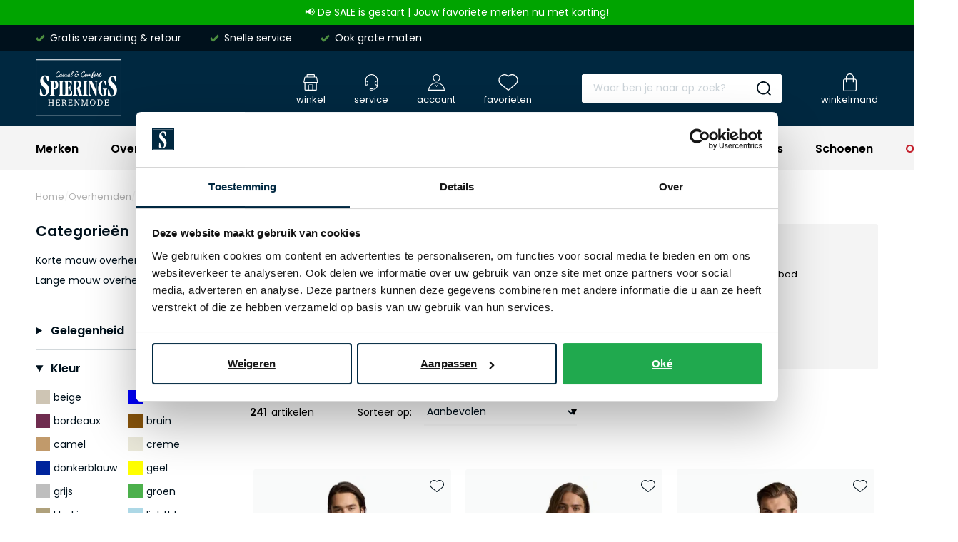

--- FILE ---
content_type: text/html; charset=utf-8
request_url: https://www.spieringsherenmode.nl/overhemden/polo-ralph-lauren/
body_size: 85898
content:
<!doctype html>
<html data-n-head-ssr lang="nl" data-n-head="%7B%22lang%22:%7B%22ssr%22:%22nl%22%7D%7D">
  <head >
    <meta data-n-head="ssr" charset="utf-8"><meta data-n-head="ssr" name="viewport" content="width=device-width, initial-scale=1"><meta data-n-head="ssr" name="msapplication-TileColor" content="#163d2a"><meta data-n-head="ssr" name="theme-color" content="#163d2a"><meta data-n-head="ssr" data-hid="description" name="description" content="Polo Ralph Lauren Overhemden in alle maten vind je bij Spierings Herenmode. Gratis bezorging. Herenmode specialist sinds 1968. Online &amp; in de winkel."><meta data-n-head="ssr" data-hid="robots" name="robots" content="index,follow"><meta data-n-head="ssr" property="og:url" content="https://www.spieringsherenmode.nl/overhemden/polo-ralph-lauren/"><meta data-n-head="ssr" property="og:title" content="Polo Ralph Lauren Overhemden online kopen| Spierings Herenmode"><meta data-n-head="ssr" property="og:description" content="Polo Ralph Lauren Overhemden in alle maten vind je bij Spierings Herenmode. Gratis bezorging. Herenmode specialist sinds 1968. Online &amp; in de winkel."><meta data-n-head="ssr" property="og:image" content=""><meta data-n-head="ssr" property="og:image:alt" content="Polo Ralph Lauren Overhemden online kopen| Spierings Herenmode"><meta data-n-head="ssr" property="twitter:card" content="summary"><meta data-n-head="ssr" property="twitter:site" content="@schulteherenmode.nl"><title>Polo Ralph Lauren Overhemden online kopen| Spierings Herenmode</title><link data-n-head="ssr" rel="apple-touch-icon" sizes="180x180" href="/apple-touch-icon.png"><link data-n-head="ssr" rel="icon" type="image/png" sizes="32x32" href="/favicon-32x32.png"><link data-n-head="ssr" rel="icon" type="image/png" sizes="16x16" href="/favicon-16x16.png"><link data-n-head="ssr" rel="manifest" href="/site.webmanifest"><link data-n-head="ssr" rel="mask-icon" type="image/x-icon" href="/safari-pinned-tab.svg" color="#163d2a"><link data-n-head="ssr" rel="preconnect" href="https://shm.xcdn.nl/"><link data-n-head="ssr" data-hid="canonical" rel="canonical" href="https://www.spieringsherenmode.nl/overhemden/polo-ralph-lauren/"><link data-n-head="ssr" data-hid="next" rel="next" href="https://www.spieringsherenmode.nl/overhemden/polo-ralph-lauren/?page=2"><script data-n-head="ssr" data-hid="gtm-script">if(!window._gtm_init){window._gtm_init=1;(function(w,n,d,m,e,p){w[d]=(w[d]==1||n[d]=='yes'||n[d]==1||n[m]==1||(w[e]&&w[e][p]&&w[e][p]()))?1:0})(window,navigator,'doNotTrack','msDoNotTrack','external','msTrackingProtectionEnabled');(function(w,d,s,l,x,y){w[x]={};w._gtm_inject=function(i){if(w.doNotTrack||w[x][i])return;w[x][i]=1;w[l]=w[l]||[];w[l].push({'gtm.start':new Date().getTime(),event:'gtm.js'});var f=d.getElementsByTagName(s)[0],j=d.createElement(s);j.async=true;j.src='https://sst.spieringsherenmode.nl/gtm.js?id='+i;f.parentNode.insertBefore(j,f);}})(window,document,'script','dataLayer','_gtm_ids','_gtm_inject')}</script><script data-n-head="ssr" type="application/ld+json">{"@context":"https://schema.org","@type":"Organization","telephone":"0252 – 700 271","address":{"@type":"PostalAddress","postalCode":"2182 ER","streetAddress":"Hoofdstraat 178"},"url":"https://www.spieringsherenmode.nl","name":"Spierings Herenmode","logo":"https://www.spieringsherenmode.nl/images/schulte.svg","aggregateRating":{"@type":"AggregateRating","ratingValue":0,"reviewCount":0,"bestRating":10},"sameAs":[]}</script><script data-n-head="ssr" type="application/ld+json">{"@context":"https://schema.org","@type":"BreadcrumbList","itemListElement":[{"@type":"ListItem","position":1,"name":"Home","item":"https://www.spieringsherenmode.nl"},{"@type":"ListItem","position":2,"name":"Overhemden","item":"https://www.spieringsherenmode.nl/overhemden/"},{"@type":"ListItem","position":3,"name":"Polo Ralph Lauren Overhemden","item":"https://www.spieringsherenmode.nl/overhemden/polo-ralph-lauren/"}]}</script><link rel="modulepreload" href="/_nuxt/d1f12b6.modern.js" as="script"><link rel="modulepreload" href="/_nuxt/680e029.modern.js" as="script"><link rel="modulepreload" href="/_nuxt/d6fee9d.modern.js" as="script"><link rel="modulepreload" href="/_nuxt/492cf3b.modern.js" as="script"><link rel="modulepreload" href="/_nuxt/124d03e.modern.js" as="script"><link rel="modulepreload" href="/_nuxt/d0bbc69.modern.js" as="script"><link rel="modulepreload" href="/_nuxt/68c795a.modern.js" as="script"><link rel="modulepreload" href="/_nuxt/382b534.modern.js" as="script"><link rel="modulepreload" href="/_nuxt/479193a.modern.js" as="script"><link rel="modulepreload" href="/_nuxt/6b34365.modern.js" as="script"><link rel="modulepreload" href="/_nuxt/bfb6994.modern.js" as="script"><link rel="modulepreload" href="/_nuxt/dd275cd.modern.js" as="script"><link rel="modulepreload" href="/_nuxt/0989125.modern.js" as="script"><style data-vue-ssr-id="cf740376:0 561acb22:0 2c2f98eb:0 09ba6413:0 3c741f26:0 ce4d6964:0 1cb34008:0 62dab64e:0 45044018:0 f17b1724:0 ebf245a2:0 6ca2f61d:0 207ac5e0:0 08c2e56f:0 6a8c3ee4:0 2a27c26e:0 7c9acc5a:0 068a65c5:0 7e794fe4:0 5cdd7f68:0 3b44a218:0 810632a8:0 6889e398:0 e04713de:0 748c5844:0 d437b370:0 5b7a0944:0 2266d8f0:0 ebb13710:0 40b4c258:0 7e8f3d98:0 51fdd598:0 69c529dd:0 0ef5fdaa:0 e425e85e:0 c06c6584:0 1da8bb00:0 30e85662:0 62d0ea64:0 ce63cf00:0 1a8011c2:0 9a31471c:0 080032ec:0 55d5e6f3:0 e5ad0d34:0">:root{--palette-default-black:#000;--palette-default-white:#fff;--palette-brand-1-med:#00111c;--palette-brand-1-light:#b2b2b2;--palette-brand-2-med:#002840;--palette-brand-3-med:#d2d8db;--palette-brand-4-med:#f4f4f4;--palette-brand-5-med:#0584c6;--palette-brand-5-dark:#0476b1;--palette-brand-5-light:#9bd7ef;--palette-brand-6-med:#fff;--palette-brand-7-med:#00a400;--palette-brand-7-dark:#169000;--palette-brand-7-light:#a2e1a0;--palette-brand-8-med:#4c8d40;--palette-brand-9-med:#c3a52e;--palette-brand-10-med:#c4202c;--palette-brand-11-med:#002840;--palette-brand-11-light:#d2d8db;--palette-brand-12-med:#3dabab;--palette-brand-13-med:#fcfcfc;--palette-brand-14-med:#d8d8d8;--palette-brand-15-med:#d8f5e7;--palette-brand-16-med:#00bc60;--palette-brand-17-med:#23ce6b;--palette-brand-18-med:#e9ebea;--palette-brand-19-med:#82968e;--palette-brand-20-med:#231f20;--color-copy-default:var(--palette-default-black);--color-copy-reverse:var(--palette-default-white);--color-copy-heading:var(--palette-brand-1-med);--color-copy-link:var(--palette-brand-1-med);--color-background-default:var(--palette-default-white);--color-background-reverse:var(--palette-greys-darkest);--color-background-disabled:var(--palette-greys-lightest);--color-overlay-rgb:0,17,28;--color-overlay:linear-gradient(180deg,rgba(var(--color-overlay-rgb),0) 50%,rgba(var(--color-overlay-rgb),0.5) 100%);--color-overlay-hover:linear-gradient(180deg,rgba(var(--color-overlay-rgb),0) 0%,rgba(var(--color-overlay-rgb),0.5) 100%);--color-cta:var(--palette-brand-5-med);--color-cta-active:var(--palette-brand-5-dark);--color-cta-disabled:var(--palette-brand-5-light);--color-shopflow:var(--palette-brand-7-med);--color-shopflow-active:var(--palette-brand-7-dark);--color-shopflow-disabled:var(--palette-brand-7-light);--color-input-background:var(--palette-default-white);--color-input-color:var(--palette-brand-1-med);--color-input-border:var(--palette-brand-3-med);--color-input-hover:var(--palette-brand-1-med);--color-input-placeholder:#00294233;--color-signals-success:var(--palette-brand-8-med);--color-signals-warn:var(--palette-brand-9-med);--color-signals-error:var(--palette-brand-10-med);--color-shadows:#0003}:root{--default-space:3rem;--max-width:130rem;--button-height:4rem;--input-height:4rem;--z-index-modal:90;--z-index-panel:50;--z-index-backdrop:49;--z-index-header:20;--z-index-footer:10;--z-index-main:auto}@font-face{font-display:swap;font-family:Poppins;font-style:normal;font-weight:400;src:url(/_nuxt/fonts/poppins-400-normal.9212f6f.woff2) format("woff2")}@font-face{font-display:swap;font-family:Poppins;font-style:normal;font-weight:700;src:url(/_nuxt/fonts/poppins-600-normal.72993dd.woff2) format("woff2")}*,:after,:before{box-sizing:inherit;margin:0}html{-webkit-tap-highlight-color:rgba(0,0,0,0);background:var(--color-background-default,#fff);box-sizing:border-box;color:var(--color-copy-default,#000);font-family:Poppins,sans-serif;font-size:62.5%;font-weight:400;height:100%;line-height:2;text-rendering:geometricprecision;-webkit-text-size-adjust:100%;text-size-adjust:100%;width:100vw}body{display:flex;flex-direction:column;font-size:1.4rem;margin:0;min-height:100%;min-width:32rem;overflow-x:hidden;padding:0;scrollbar-gutter:stable both-edges;width:100%}.enable--smooth-scrollling{scroll-behavior:smooth}.scrolling-disabled{left:0;min-height:0;overflow:hidden;position:fixed;top:0;width:100vw}details,details>*{box-sizing:border-box}summary{cursor:pointer;outline:0}.vue-portal-target{display:contents}.heading,h1,h2,h3,h4,h5,h6{color:var(--color-copy-heading);display:block;font-weight:700;line-height:1;margin-bottom:3rem;-webkit-text-decoration:none;text-decoration:none}.heading--1,h1{font-size:3rem}@media(min-width:64em){.heading--1,h1{font-size:6rem}}.heading--2,h2{font-size:2.5rem}.heading--3,.heading--4,h3,h4{font-size:2rem}.heading--5,h5{font-size:1.5rem;line-height:2}.heading--6,h6{font-size:1.3rem;line-height:2}.heading--0,.heading--reset{color:inherit;font-size:inherit;font-weight:inherit;line-height:inherit;margin:initial;text-transform:none}.blockquote,.paragraph,address,blockquote,p{margin:0 0 var(--default-space,2.5rem) 0}.blockquote{display:block}.link,a,button{background:#0000;border:0;color:var(--color-copy-link,inherit);cursor:pointer;font:inherit;letter-spacing:inherit;padding:0;text-align:inherit;-webkit-text-decoration:underline;text-decoration:underline}.link:focus,.link:hover,a:focus,a:focus .link,a:hover,a:hover .link,button:focus,button:focus .link,button:hover,button:hover .link{-webkit-text-decoration:none;text-decoration:none}b,strong{color:var(--color-copy-default);font-weight:700}img{display:block;height:auto;width:auto}.blockquote,blockquote,cite,q{quotes:"“" "”" "‘" "’"}.blockquote:before,blockquote:before,cite:before,q:before{content:open-quote}.blockquote:after,blockquote:after,cite:after,q:after{content:close-quote}.blockquote,blockquote{border-left:3px solid var(--color-cta);font-size:3rem;padding-left:1.7rem}small{font-size:70%}address{font-style:normal}figure{margin:0 0 var(--default-space,2.5rem) 0}pre{max-width:100%;overflow:scroll}hr{background:currentcolor;border:0;height:1px;margin:var(--default-space,2.5rem) 0}ins{color:var(--color-copy-highlight);font-weight:700}del,ins{-webkit-text-decoration:none;text-decoration:none}del{color:var(--color-copy-light);position:relative}del:after{background:currentcolor;content:"";height:.1rem;inset:0 -.2rem 0 -.2rem;margin:auto;position:absolute}iframe{border:0;margin:0 0 var(--default-space,2.5rem) 0;overflow:auto hidden;width:100%}@media(max-width:47.99em){iframe#launcher-frame{bottom:6rem!important;margin:0;right:-5.8rem!important;transform:rotate(90deg)}}.content--intro{color:var(--color-copy-dark);font-weight:700}.ol,.ul,ol,ul{--color-marker:currentcolor;list-style:none;margin:0;padding:0}.ol,.ul,ol:not([class]),ul:not([class]){margin-bottom:var(--default-space,2.5rem)}.ol p:last-child,.ul p:last-child,ol:not([class]) p:last-child,ul:not([class]) p:last-child{margin-bottom:0}.ol>:not([class]),.ul>:not([class]),ol:not([class])>:not([class]),ul:not([class])>:not([class]){padding-left:2rem;position:relative}.ol>:not([class]):before,.ul>:not([class]):before,ol:not([class])>:not([class]):before,ul:not([class])>:not([class]):before{color:var(--color-marker,currentColor);content:"";display:inline-block;flex:0 0 auto;font-weight:700;left:0;margin-right:.8rem;position:absolute;top:0}.ol,ol:not([class]){counter-reset:ol}.ol~.ol,.ol~ol:not([class]),ol:not([class])~ol:not([class]){counter-reset:none}.ol>:not([class]),ol:not([class])>:not([class]){counter-increment:ol}.ol>:not([class]):before,ol:not([class])>:not([class]):before{content:counter(ol);transform:none}.ul>:not([class]):before,ul:not([class])>:not([class]):before{background:currentcolor;border:.1rem solid;border-radius:50%;content:"";height:.7rem;margin-top:8px;width:.7rem}dl{margin-bottom:var(--default-space,2.5rem)}dt{font-weight:700}dd{margin-left:0}.list-inline,.list-justified{display:flex;flex-wrap:wrap}.list-justified{align-items:center;justify-content:space-between}.ol--reset-counter{counter-reset:ol!important}.ol--reset-counter .ol,.ol--reset-counter ol:not([class]){counter-reset:none}.message{border-radius:.2rem;color:var(--color-copy-default);display:block;font-size:1.5rem;font-weight:700;line-height:1.5;margin-bottom:1.5rem;padding:1.2rem;text-align:center}.message b{color:inherit}.message--info{background:var(--color-signals-info-light,#add8e6)}.message--success{background:var(--color-signals-success-light,#90ee90)}.message--warn{background:var(--color-signals-warn-light,#ff0)}.message--error{background:var(--color-signals-error-light,pink)}table{border-collapse:collapse;border-spacing:0;font:inherit;line-height:1.6;margin:0 0 var(--default-space,2.5rem) 0;width:100%}table .icon--arrow{height:.8rem;width:.8rem}table table{margin-bottom:0}td,th{vertical-align:middle}th{font-weight:700;text-align:left}.table--justified>tbody>tr>td:last-child,.table--justified>tbody>tr>th:last-child,.table--justified>tfoot>tr>td:last-child,.table--justified>tfoot>tr>th:last-child,.table--justified>thead>tr>td:last-child,.table--justified>thead>tr>th:last-child{text-align:right}.table--spacing>thead>tr>td,.table--spacing>thead>tr>th{padding:1rem}.table--spacing>tbody>tr>td,.table--spacing>tbody>tr>th,.table--spacing>tfoot>tr>td,.table--spacing>tfoot>tr>th{padding:.5rem 1rem}@media(min-width:64em){.table--spacing>thead>tr>td,.table--spacing>thead>tr>th{padding:2rem}.table--spacing>tbody>tr>td,.table--spacing>tbody>tr>th,.table--spacing>tfoot>tr>td,.table--spacing>tfoot>tr>th{padding:1rem 2rem}}.table--thead-highlight>thead{background:var(--palette-brand-4-med)}.table--thead-highlight>thead>tr>th{font-weight:600}.table--tbody-zebra>tbody>tr:nth-child(2n){background:var(--palette-brand-4-med)}.table--grid-rows>thead,.table--grid>thead{border-bottom:1px solid var(--palette-brand-3-med)}.table--grid-rows>thead>tr>th,.table--grid>thead>tr>th{font-weight:700}.table--grid-rows>tbody>tr,.table--grid>tbody>tr{border-top:1px solid var(--palette-brand-3-med)}.table--grid-rows>tbody>tr:first-child,.table--grid>tbody>tr:first-child{border-top:0}.table--grid-columns>tbody>tr td,.table--grid-columns>tbody>tr th,.table--grid-columns>tfoot>tr td,.table--grid-columns>tfoot>tr th,.table--grid-columns>thead>tr td,.table--grid-columns>thead>tr th,.table--grid>tbody>tr td,.table--grid>tbody>tr th,.table--grid>tfoot>tr td,.table--grid>tfoot>tr th,.table--grid>thead>tr td,.table--grid>thead>tr th{border-left:1px solid var(--palette-brand-3-med)}.table--grid-columns>tbody>tr td:first-child,.table--grid-columns>tbody>tr th:first-child,.table--grid-columns>tfoot>tr td:first-child,.table--grid-columns>tfoot>tr th:first-child,.table--grid-columns>thead>tr td:first-child,.table--grid-columns>thead>tr th:first-child,.table--grid>tbody>tr td:first-child,.table--grid>tbody>tr th:first-child,.table--grid>tfoot>tr td:first-child,.table--grid>tfoot>tr th:first-child,.table--grid>thead>tr td:first-child,.table--grid>thead>tr th:first-child{border:0}.table--grid,.table--outline{border:1px solid var(--palette-brand-3-med)}.table--rows-interactive>tbody>tr{cursor:pointer}.table--rows-interactive>tbody>tr:focus-within,.table--rows-interactive>tbody>tr:hover{background-color:var(--palette-brand-4-med)}.table--rows-interactive>tbody>tr:focus-within .button,.table--rows-interactive>tbody>tr:focus-within .link,.table--rows-interactive>tbody>tr:hover .button,.table--rows-interactive>tbody>tr:hover .link{color:inherit}@media(max-width:63.99em){.table--responsive{display:block}.table--responsive>tfoot,.table--responsive>thead{display:none}.table--responsive>tbody,.table--responsive>tbody>tr{display:block}.table--responsive>tbody>tr{padding:1rem 0}.table--responsive>tbody>tr>td,.table--responsive>tbody>tr>th{align-items:stretch;border:0;display:flex}.table--responsive>tbody>tr>td:before,.table--responsive>tbody>tr>th:before{content:attr(data-label);flex:0 0 auto;text-align:left;width:50%}.table--responsive.table--grid-columns>tbody>tr>td:before,.table--responsive.table--grid-columns>tbody>tr>th:before,.table--responsive.table--grid>tbody>tr>td:before,.table--responsive.table--grid>tbody>tr>th:before{border-right:1px solid green}.table--responsive.table--spacing>tbody>tr>td:before,.table--responsive.table--spacing>tbody>tr>th:before{margin:-.5rem 1rem -.5rem -1rem;padding:.5rem 1rem}}.table--divider>tbody>tr>td,.table--divider>tbody>tr>th{padding-bottom:.7rem;padding-top:.7rem}.table--divider>tbody>tr>td:first-child:before,.table--divider>tbody>tr>th:first-child:before{content:":";float:right}.table--divider>tbody>tr>th{padding-right:.5rem}.table--divider>tbody>tr>td{padding-left:.5rem}.table--scrollable{margin-bottom:2.4rem}.table--scrollable>table{margin-bottom:0;min-width:100%;width:auto}.table-default td,.table-default th{padding:.75rem 0}.table-default tbody tr{border-bottom:1px solid var(--palette-brand-3-med)}.table-default tbody tr:last-child{border:0}svg{fill:currentcolor}.icon{display:inline-block;height:1.5rem;vertical-align:middle;width:1.5rem}.icon--arrow-bottom,.icon--arrow-down{transform:rotate(90deg)}.icon--arrow-top,.icon--arrow-up{transform:rotate(-90deg)}.icon--arrow-left{transform:rotate(-180deg)}.icon--ideal{fill:var(--palette-default-black)}.icon--loader .loader{animation:rotator 1.4s linear infinite;transform-origin:center}.icon--loader .loader__circle{animation:dash 1.4s ease-in-out infinite;fill:none;stroke:currentcolor;stroke-dasharray:187;stroke-dashoffset:0;stroke-linecap:round;stroke-width:6;transform-origin:center}@keyframes rotator{0%{transform:rotate(0deg)}to{transform:rotate(270deg)}}@keyframes dash{0%{stroke-dashoffset:187}50%{stroke-dashoffset:46.75;transform:rotate(135deg)}to{stroke-dashoffset:187;transform:rotate(450deg)}}.button{--icon-height:2rem;--icon-width:2rem;align-items:center;border:1px solid;border-radius:.2rem;box-shadow:inset 0 -.2rem 0 0 #0000000d;cursor:pointer;display:inline-flex;font-family:inherit;font-size:1.4rem;font-weight:700;height:var(--button-height);justify-content:space-between;line-height:normal;outline:0;padding:0 1.5rem;position:relative;-webkit-text-decoration:none;text-decoration:none}.button,.button:disabled{background:var(--palette-default-white);color:var(--color-cta)}.button:disabled{border-color:var(--color-cta);cursor:not-allowed;opacity:.5}.button:not(:disabled):active,.button:not(:disabled):focus,.button:not(:disabled):hover,a:focus .button,a:hover .button{background:var(--color-cta);border-color:var(--color-cta);color:var(--palette-default-white)}.button:not(:disabled):active .icon,.button:not(:disabled):focus .icon,.button:not(:disabled):hover .icon,a:focus .button .icon,a:hover .button .icon{fill:var(--palette-brand-1-med)}.button .icon{flex:0 0 auto;height:var(--icon-height);margin:auto;width:var(--icon-width)}.button .icon--arrow{height:.8rem;width:.8rem}.button .icon:first-child{margin:0 1.5rem 0 0}.button .icon:last-child{margin:0 0 0 1.5rem}.button>span{align-items:center;display:inline-flex;justify-content:center;white-space:nowrap}.button>span:only-child{flex:1 1 auto;padding-left:1.5rem;padding-right:1.5rem}.button--small{height:3.2rem}.button--full{width:100%}.button--center{justify-content:center;padding-left:calc(3rem + var(--icon-width));padding-right:calc(3rem + var(--icon-width));text-align:center}.button--center>span{justify-content:center;margin:0 auto}.button--center .icon{margin:0;position:absolute}.button--center .icon:first-child{left:1.5rem}.button--center .icon:last-child{right:1.5rem}.button--icon-only{justify-content:center;padding:0;width:var(--button-height)}.button--icon-only>span{clip:rect(1px,1px,1px,1px);height:1px;overflow:hidden;position:absolute!important;white-space:nowrap;width:1px}.button--icon-only .icon.icon{margin:0}.button--cta{background:var(--color-cta);border-color:var(--color-cta);color:var(--palette-default-white)}.button--cta:disabled{background:var(--color-cta-disabled);border-color:var(--color-cta-disabled);color:var(--palette-default-white);opacity:1}.button--cta:disabled span{opacity:.5}.button--cta:not(:disabled):active,.button--cta:not(:disabled):focus,.button--cta:not(:disabled):hover,a:focus .button--cta,a:hover .button--cta{background:var(--color-cta-active);border-color:var(--color-cta-active)}.button--shop-flow{background:var(--color-shopflow);border-color:var(--color-shopflow);color:var(--palette-default-white)}.button--shop-flow:disabled{background:var(--color-shopflow-disabled);border-color:var(--color-shopflow-disabled);color:var(--palette-default-white);opacity:1}.button--shop-flow:disabled span{opacity:.5}.button--shop-flow:not(:disabled):active,.button--shop-flow:not(:disabled):focus,.button--shop-flow:not(:disabled):hover,a:focus .button--shop-flow,a:hover .button--shop-flow{background:var(--color-shopflow-active);border-color:var(--color-shopflow-active)}.button--link{font-weight:400;padding-left:0;padding-right:0;-webkit-text-decoration:underline;text-decoration:underline;text-transform:none}.button--link,.button--link:disabled{background:#0000;border-color:#0000;color:var(--color-copy-link)}.button--link:disabled{opacity:.4}.button--link:not(:disabled):active,.button--link:not(:disabled):focus,.button--link:not(:disabled):hover,a:focus .button--link,a:hover .button--link{background:#0000;border-color:#0000;color:var(--color-copy-link);-webkit-text-decoration:none;text-decoration:none}.button--link:not(:disabled):active .icon,.button--link:not(:disabled):focus .icon,.button--link:not(:disabled):hover .icon,a:focus .button--link .icon,a:hover .button--link .icon{fill:currentcolor}.button--link .icon--left{left:0;margin-left:0}.button--link .icon--right{margin-right:0;right:0}.button--loading .icon,.button--loading>span{opacity:0}.button--loading .icon.icon--loader{height:calc(var(--button-height)*.5);left:50%;margin:0;opacity:1;position:absolute;top:50%;transform:translate(-50%,-50%);width:calc(var(--button-height)*.5)}.label,label{cursor:pointer;display:block}.fieldset,fieldset{border:0;margin:0;padding:0}.legend,legend{padding:0}.label{color:var(--palette-default-black);font-size:1.2rem;font-weight:700;letter-spacing:1px}.input,.select,[type=date],[type=datetime-local],[type=datetime],[type=email],[type=month],[type=number],[type=password],[type=search],[type=tel],[type=text],[type=time],[type=url],[type=week],select,textarea{-webkit-padding-start:0;align-items:center;appearance:none;background:var(--color-input-background);border:1px solid var(--color-input-border);border-radius:.2rem;box-shadow:none;color:var(--color-input-color);cursor:text;display:flex;font:inherit;font-size:1.4rem;font-weight:400;height:var(--input-height);line-height:normal;padding:0 1.5rem;width:100%}.input:enabled:focus,.input:enabled:hover,.select:enabled:focus,.select:enabled:hover,[type=date]:enabled:focus,[type=date]:enabled:hover,[type=datetime-local]:enabled:focus,[type=datetime-local]:enabled:hover,[type=datetime]:enabled:focus,[type=datetime]:enabled:hover,[type=email]:enabled:focus,[type=email]:enabled:hover,[type=month]:enabled:focus,[type=month]:enabled:hover,[type=number]:enabled:focus,[type=number]:enabled:hover,[type=password]:enabled:focus,[type=password]:enabled:hover,[type=search]:enabled:focus,[type=search]:enabled:hover,[type=tel]:enabled:focus,[type=tel]:enabled:hover,[type=text]:enabled:focus,[type=text]:enabled:hover,[type=time]:enabled:focus,[type=time]:enabled:hover,[type=url]:enabled:focus,[type=url]:enabled:hover,[type=week]:enabled:focus,[type=week]:enabled:hover,select:enabled:focus,select:enabled:hover,textarea:enabled:focus,textarea:enabled:hover{border:1px solid var(--color-input-hover)}[type=number]{appearance:textfield;padding-right:0}textarea{height:calc(var(--input-height)*3);padding-top:1.1rem;resize:vertical}input:enabled:focus,select:enabled:focus,textarea:enabled:focus{outline:0}input:disabled,select:disabled,textarea:disabled{background:var(--palette-brand-4-med);cursor:not-allowed}input::placeholder,input:placeholder-shown,textarea::placeholder,textarea:placeholder-shown{color:var(--color-input-placeholder)}@media(max-width:47.99em){input,select,textarea{font-size:1.6rem!important}input::placeholder,select::placeholder,textarea::placeholder{font-size:1.4rem}}[type=checkbox],[type=radio]{appearance:none;background-clip:content-box;background-color:var(--palette-brand-4-med);border:0;border-radius:.2rem;box-shadow:inset 0 -1px 0 0 #0000001a;cursor:pointer;display:inline-block;flex:0 0 auto;height:2.4rem;position:relative;vertical-align:top;width:2.4rem;z-index:1}[type=checkbox]:disabled,[type=radio]:disabled{cursor:not-allowed;opacity:.5}[type=radio]{border-radius:50%}[type=radio]:checked:checked{background:var(--color-input-color);border:.8rem solid var(--palette-brand-4-med)}[type=checkbox]:checked:checked{background:url(/_nuxt/img/checkbox-checked.ae949c1.svg) center no-repeat var(--palette-brand-4-med);background-size:1.4rem 1.1rem}[type=checkbox]+label,[type=radio]+label{align-items:center;display:inline-flex;font-weight:400;margin:0 0 0 -2.4rem;padding:0 0 0 3.4rem}[type=checkbox]:disabled+label,[type=radio]:disabled+label{opacity:.5}[type=checkbox]:enabled:checked+label,[type=radio]:enabled:checked+label{font-weight:700}.select,select{background-color:var(--palette-brand-4-med);background-image:url(/_nuxt/img/select.82cb6b8.svg),linear-gradient(var(--palette-brand-4-med),var(--palette-brand-4-med));background-position:right 1.1rem center,100%;background-repeat:no-repeat;background-size:1.4rem .8rem,calc(var(--input-height) - .2rem) calc(var(--input-height) - .2rem);border:.1rem solid var(--palette-brand-4-med);border-radius:.2rem;box-shadow:inset 0 -.3rem 0 0 #00000005;cursor:pointer;height:4rem;padding-bottom:0;padding-right:var(--input-height);padding-top:0;position:relative;-webkit-text-decoration:none;text-decoration:none}.select:hover,select:hover{border-color:var(--color-input-hover);z-index:9}select::-ms-expand{display:none}.sticker{align-items:center;background:var(--color-cta);border-radius:50%;color:var(--palette-default-white);display:flex;font-size:1.4rem;font-weight:700;height:10rem;justify-content:center;line-height:1;padding:1rem;text-align:center;width:10rem}.sticker--sale{background:var(--color-shopflow);color:#fff}@media(min-width:80em){.sticker{font-size:2rem;height:12rem;width:12rem}}.product-labels{align-items:flex-start;display:flex;flex-direction:column;gap:.5rem}@media(min-width:64em){.product-labels{flex-direction:row}}.product-label{background:var(--palette-brand-6-med);border-radius:.2rem;color:var(--palette-brand-2-med);font-size:1.2rem;font-weight:700;line-height:1;padding:.5rem .8rem}.product-label--sale{background:var(--palette-brand-10-med);color:var(--color-copy-reverse)}.product-label--marketing{background:var(--palette-brand-12-med);color:var(--color-copy-reverse)}.container{margin:0 auto;max-width:var(--max-width);width:calc(100% - 4rem)}@media(min-width:48em) and (max-width:79.99em){.container{width:calc(100% - 6.8rem)}}@media(min-width:80em){.container{width:calc(100% - 10rem)}}.visually-hidden{clip:rect(1px,1px,1px,1px);height:1px;overflow:hidden;position:absolute!important;white-space:nowrap;width:1px}@media(max-width:47.99em){.visually-hidden-mobile{clip:rect(1px,1px,1px,1px);height:1px;overflow:hidden;position:absolute!important;white-space:nowrap;width:1px}}.full-width-bg{position:relative;z-index:0}.full-width-bg:before{background:inherit;content:"";height:100%;position:absolute;right:50%;top:0;transform:translateX(50%);width:100vw;z-index:-1}.backdrop{background:var(--color-shadows);height:100vh;left:0;opacity:0;pointer-events:none;position:fixed;top:0;transition:opacity .3s linear;width:100vw;z-index:var(--z-index-backdrop)}.backdrop--active{opacity:1;pointer-events:auto}.scrollable.scrollable--enabled{-webkit-overflow-scrolling:touch;overflow:scroll}@media(min-width:80em){.scrollable.scrollable--enabled{overflow:auto}}.scrollable--x.scrollable--enabled{max-height:100%;overflow-y:hidden}.scrollable--y.scrollable--enabled{max-width:100%;overflow-x:hidden}.hide-scrollbar{-ms-overflow-style:none;scrollbar-color:#0000 #0000;scrollbar-width:0}.hide-scrollbar::-webkit-scrollbar{width:0}.hide-scrollbar::-webkit-scrollbar-track{background:#0000}.hide-scrollbar::-webkit-scrollbar-thumb{background:#0000;border:none}.scrolling-disabled.filter-overlay{top:0}.scrolling-disabled.filter-overlay .backdrop{opacity:0}@media(max-width:39.99em){.mq--desktop,.mq--desktop-plus,.mq--phablet,.mq--phablet-desktop,.mq--phablet-plus,.mq--phablet-tablet,.mq--widescreen-plus{display:none!important}}@media(max-width:47.99em){.mq--desktop,.mq--desktop-plus,.mq--tablet,.mq--tablet-desktop,.mq--tablet-plus,.mq--widescreen-plus{display:none!important}}@media(max-width:63.99em){.mq--desktop,.mq--desktop-plus,.mq--widescreen-plus{display:none!important}}@media(max-width:79.99em){.mq--widescreen-plus{display:none!important}}@media(min-width:40em){.mq--mobile{display:none!important}}@media(min-width:48em){.mq--mobile-phablet,.mq--phablet{display:none!important}}@media(min-width:64em){.mq--mobile-tablet,.mq--phablet-tablet,.mq--tablet{display:none!important}}@media(min-width:80em){.mq--desktop,.mq--mobile-desktop,.mq--phablet-desktop,.mq--tablet-desktop{display:none!important}}img{overflow:hidden;position:relative}img[alt]:after{background:var(--palette-brand-13-med) url(/_nuxt/img/no-image.0ce415c.svg) center center/3.2rem;background-repeat:no-repeat;content:"";display:block;height:100%;left:0;position:absolute;top:0;width:100%}

.app,[id=__layout],[id=__nuxt]{display:flex;flex:1 0 auto;flex-direction:column}.app .app__header{flex:0 0 auto;position:relative;width:100%;z-index:var(--z-index-header)}.app .app__main{flex:1 0 auto;outline:0;overflow-x:hidden;padding-bottom:2rem}.app .app__footer{position:relative}
.promobanner{background:var(--color,var(--palette-other-promo));color:var(--color-copy-reverse);font-weight:400;line-height:1.1;padding:1rem 0;text-align:center}.promobanner__banner{border:none;color:inherit;display:block;-webkit-text-decoration:none;text-decoration:none}
.usps{position:relative}.usps__item{align-items:center;display:flex;margin:0}.usps__icon{color:var(--color-signals-success);flex:0 0 auto;height:1.3rem;margin-right:.7rem;width:1.3rem}.usps__icon .icon{display:block;height:100%;width:100%}.usps__label{color:inherit}.usps--horizontal{flex-wrap:nowrap;white-space:nowrap}.usps__heading{display:none}@media(min-width:80em){.usps__heading{color:var(--palette-greys-darkest);display:block;font-size:1.5rem;font-weight:700;margin-bottom:.5rem}}@media(max-width:79.99em){.usps--horizontal .usps__item{bottom:0;left:50%;opacity:0;position:absolute;top:0;transform:translateX(-50%);transition:opacity 1.4s cubic-bezier(.65,.05,.36,1);white-space:nowrap}.usps--horizontal .usps__item--active{opacity:1}}@media(min-width:80em){.usps--horizontal .usps__item{margin:0 4rem 0 0}}
[id]{scroll-snap-margin:14rem;scroll-margin-top:14rem}@media(min-width:80em){[id]{scroll-snap-margin:20.5rem;scroll-margin-top:20.5rem}}.header-top{background:var(--palette-brand-1-med);color:#fff}.header-top .container{height:3.2rem}@media(min-width:64em){.header-top .container{align-items:center;display:flex;height:3.6rem;justify-content:space-between;white-space:nowrap}}.header-top .header__usps{align-self:center;font-size:1.4rem;grid-area:usps;height:3.2rem;width:100%}@media(min-width:80em){.header-top .header__usps{height:3.6rem;justify-self:start}.header-top .header__usps .usps__item,.header-top .header__usps .usps__list{height:inherit}.header-top .header__usps .usps__item a{color:var(--color-copy-reverse);-webkit-text-decoration:none;text-decoration:none}.header-top .header__usps .usps__item a:hover{-webkit-text-decoration:underline;text-decoration:underline}}.header-wrapper{height:var(--header-height,auto);position:relative;width:100%}.header-wrapper--sticky .header{position:fixed;top:0;translate:0 -100%}.header-wrapper--sticky.header-wrapper--scroll-up .header{transition:translate .3s linear;translate:0 0}.header{background:var(--palette-brand-11-med);color:var(--color-copy-reverse);font-weight:400;inset-inline:0;position:relative;top:0;width:100vw}@media(max-width:79.99em){.header{padding-bottom:1.5rem}}.header .header__container{display:grid;grid-template-areas:"navigation   logo    cart" "search       search  search";grid-template-columns:1fr min-content 1fr;position:relative}@media(min-width:80em){.header .header__container{grid-template-areas:"logo       links       search      cart" "navigation navigation  navigation  navigation";grid-template-columns:1fr auto auto min-content}}.header .header__logo{grid-area:logo;-ms-grid-column:2;-ms-grid-row:1;height:5.5rem;margin-top:.7rem;place-self:start center;width:10.7rem}@media(min-width:80em){.header .header__logo{height:8rem;margin:1.2rem auto 1.3rem 0;width:12rem}}.header .header__navigation{align-self:start;grid-area:navigation;-ms-grid-column:1;-ms-grid-row:1;margin-top:1.8rem}@media(min-width:80em){.header .header__navigation{display:contents}.header .header__navigation .navigation__list{grid-area:navigation;-ms-grid-column:1;-ms-grid-row:1}}.header .header__cart{grid-area:cart;-ms-grid-column:3;-ms-grid-row:1;margin-top:1.2rem;place-self:start flex-end}@media(min-width:64em){.header .header__cart{align-self:center;margin:0 0 0 5.5rem}}.header .header__search{-ms-grid-column:1;-ms-grid-row:2;-ms-grid-column-span:3;align-self:start;grid-area:search;margin-top:.9rem}@media(min-width:80em){.header .header__search{align-self:center;margin-left:5rem;margin-top:0;width:28rem}}@media(max-width:79.99em){.header .header__links-group{position:relative;z-index:0}}@media(min-width:80em){.header .header__links-group{display:contents}.header .header__service-links{grid-area:links;padding-top:1rem;place-self:center flex-end}.header .header__logo{-ms-grid-column:1;-ms-grid-row:1}.header .header__navigation,.header .header__navigation .navigation__list{-ms-grid-column:1;-ms-grid-row:2;-ms-grid-column-span:4}.header .header__cart{-ms-grid-column:4;-ms-grid-row:1}.header .header__search{-ms-grid-column:3;-ms-grid-row:1;-ms-grid-column-span:1}.header .header__service-links{-ms-grid-column:2;-ms-grid-row:1}}
.logo,.logo__image{display:block}.logo__image{height:100%;width:100%}
.mini-cart{align-items:center;display:inline-flex;position:relative}.mini-cart__link{align-items:center;color:inherit;display:flex;flex-direction:column;-webkit-text-decoration:none;text-decoration:none}.mini-cart__link:focus,.mini-cart__link:hover{-webkit-text-decoration:underline;text-decoration:underline}.mini-cart__icon{display:block;flex:0 0 auto;height:2.5rem;margin-bottom:.7rem;width:2.7rem}.mini-cart__amount{background:var(--color-shopflow);border:2px solid var(--palette-brand-2-med);border-radius:50%;color:var(--color-copy-reverse);display:block;font-size:1.2rem;font-weight:700;left:50%;line-height:1.5rem;margin-left:.2rem;min-width:1.9rem;padding:0 .3rem;position:absolute;text-align:center;top:1.1rem}.mini-cart__label{display:block;font-size:1.3rem;line-height:1rem;text-transform:lowercase}.mini-cart__price{display:none}@media(min-width:64em){.mini-cart__amount{top:-.3rem}}.mini-cart__panel{display:none;overflow:hidden;position:absolute;right:0;top:100%;width:32rem;z-index:1}
.button--tag{--input-height:3.2rem;background:var(--palette-brand-6-med);border:0;color:var(--color-copy-link);font-weight:700}.button--tag:enabled:focus,.button--tag:enabled:hover{background:var(--palette-brand-9-med);color:var(--color-copy-link)}.search{height:4rem;position:relative}.search__toggle{display:none}.search__form{position:relative}.search__form .icon-close-overlay{display:none}.search__input,.search__input:enabled:focus,.search__input:enabled:hover{border-color:var(--color-background-default)}.search__input::-webkit-search-cancel-button{display:none}.search__submit{align-items:center;display:flex;height:4rem;justify-content:flex-end;position:absolute;right:0;top:0;width:4rem}.search__submit .icon--search{flex:0 0 auto;height:2rem;margin:0 1.5rem 0 0;width:2rem}.search__reset{display:none}@media(max-width:47.99em){.ab-198664 .search{border-bottom:.1rem solid #abb4b0;height:4.1rem}.ab-198664 .search__input{border-radius:0}}@media(max-width:79.99em){.search__form{position:relative}.search--active .search__form{background:var(--color-background-reverse);padding:0 1.5rem 1.5rem;width:100%}.search--active .search__submit{right:1.5rem}}@media(min-width:80em){.search__toggle{display:none}.search__form{display:flex;position:relative;width:100%}.search--active .search__form{z-index:60}}.search__advanced{position:relative}.search--active .search__advanced{z-index:60}@media(max-width:79.99em){.search--active .search__advanced{display:flex;flex-direction:column;height:100%;left:0;margin:0!important;overflow:auto;position:fixed;top:0;width:100%}}.search__header{align-items:center;background:var(--color-background-reverse);display:none;flex:0 0 auto;flex-wrap:wrap;justify-content:space-between;padding:0 1.5rem;width:100%}.search__header .search__heading{color:var(--color-copy-reverse);font-weight:400;margin-bottom:0;padding-block:2rem}.search__header .search__close{display:block;height:2rem;width:2rem}.search__header .search__close .icon{display:block;fill:url(#gradient-gold);height:inherit;width:inherit}.search--active .search__header{display:flex}@media(min-width:80em){.search--active .search__header{display:none}}.search__results{background-color:var(--color-background-default);color:var(--color-copy-default);display:flex;flex-direction:column;width:100%}.search__results .product-item__name{text-overflow:ellipsis;white-space:nowrap}@media(min-width:80em){.search--active .search__results{border-radius:.2rem;flex-direction:row;height:auto;margin-top:.5rem;overflow:hidden;position:absolute;right:0;top:100%;width:43.3rem}.search--has-products .search__results{width:97rem}}.search__sidebar{flex:0 0 auto}.search__sidebar-title{color:var(--color-copy-default);display:block;font-size:1.5rem;font-weight:700;margin-bottom:.1rem}.search__sidebar-list{margin-bottom:0}.search__sidebar-list--recent-items{display:flex;flex-wrap:wrap;margin-bottom:3.5rem}.search__sidebar-list--recent-items .search__sidebar-item{border:0;margin-bottom:.5rem;margin-right:.5rem}.search__sidebar-item{border-bottom:1px solid var(--palette-brand-3-med)}.search__sidebar-link{align-items:baseline;color:inherit;display:flex;font-weight:400;overflow:hidden;padding:.5rem 3rem .5rem 0;position:relative;-webkit-text-decoration:none;text-decoration:none;text-overflow:ellipsis;white-space:nowrap;width:100%}.search__sidebar-link .icon{bottom:0;height:.8rem;margin:auto;position:absolute;right:0;top:0;width:.8rem}.search__sidebar-link:focus,.search__sidebar-link:hover{-webkit-text-decoration:underline;text-decoration:underline}.search__sidebar-highlight{font-weight:700}.search__sidebar-count{color:var(--color-background-reverse);flex:0 0 auto;font-size:1.2rem;margin-left:auto}.search__sidebar-count:before{content:"("}.search__sidebar-count:after{content:")"}.search__sidebar-button{max-width:100%;overflow:hidden;text-overflow:ellipsis;white-space:nowrap}.search__sidebar-button:hover{color:var(--palette-default-white,red)}@media(max-width:63.99em){.search__sidebar{order:1;padding-inline:2rem}.search__sidebar-panel{margin-bottom:3rem}}@media(min-width:64em){.search__sidebar{border-right:1px solid var(--palette-brand-14-med);padding-block:2rem;width:30rem}.search__sidebar-panel{border-top:1px solid var(--palette-brand-14-med);padding:1.5rem 5rem}.search__sidebar-panel:first-child{border-top:0}.search__sidebar-item:last-child{border-bottom:0}.search__sidebar-link{padding:.2rem 3rem .2rem 0}}.search__products{display:none;width:100%}.search--has-products .search__products{display:block}.search__products-header{align-items:center;display:flex;justify-content:space-between}.search__products-title{font-weight:700}.search__products-grid{display:grid;grid-template-columns:repeat(2,minmax(0,1fr));grid-gap:3rem 2rem;margin-top:2rem;padding-bottom:3rem}.search__products-no-items{margin-top:1rem}@media(max-width:63.99em){.search__products{padding-top:2rem}.search__products-header{padding-inline:2rem}}@media(min-width:48em){.search__products-grid{grid-template-columns:repeat(3,minmax(0,1fr))}}@media(min-width:64em){.search__products{flex:1 1 auto;padding:3rem}}@media(min-width:80em){.search__products-grid{grid-template-columns:repeat(3,minmax(0,1fr))}}
.navigation__list{color:#0d1712;font-weight:700;width:100%}.navigation__link{align-items:center;color:var(--color,inherit);display:flex;-webkit-text-decoration:none;text-decoration:none;white-space:nowrap}@media(max-width:79.99em){.navigation__toggle{align-items:center;color:inherit;display:flex;flex-direction:column;font-size:1.3rem;line-height:1;-webkit-text-decoration:none;text-decoration:none;text-transform:lowercase}.navigation__toggle .icon--menu{display:block;flex:0 0 auto;height:1.6rem;margin-bottom:.9rem;width:2.4rem}.navigation__panel{background:var(--palette-default-white);color:var(--palette-brand-1-med);display:flex;flex-direction:column;height:100vh;left:0;max-width:34rem;overflow:hidden;position:fixed;top:0;transform:translateX(-101%);transition:transform .3s linear;width:90vw;z-index:var(--z-index-panel)}.navigation__header{align-items:center;display:flex;flex:0 0 auto;font-size:2rem;font-weight:700;justify-content:space-between;left:0;line-height:1;padding:2.5rem 1.5rem;position:absolute;top:0;width:100%}.navigation__close{align-items:center;color:inherit;display:flex;height:3.1rem;position:relative;-webkit-text-decoration:none;text-decoration:none;z-index:1}.navigation__close .icon{display:block;fill:url(#gradient-gold);height:2rem;width:2rem}.navigation__close-label{display:none}.navigation__content{height:100%;padding-top:7rem}.navigation__scrollable{display:flex;flex-direction:column;height:100%}.navigation__list{flex:1 1 auto;font-weight:700;padding:2.3rem 2rem}.navigation__item{border-bottom:1px solid var(--palette-brand-4-med)}.navigation__link{font-size:1.6rem;padding:.5rem 0}.navigation__has-sub{display:block;flex:0 0 auto;height:.8rem;margin-left:auto;transition:transform .3s linear;width:.8rem}.navigation--open .navigation__panel{box-shadow:0 0 2rem 0 var(--color-shadows);transform:translateX(0)}.navigation__item--open{background:var(--color-background-default)}.navigation__item--open .navigation__has-sub{transform:rotate(-90deg)}}@media(min-width:80em){.navigation__header,.navigation__logo,.navigation__toggle{display:none}.navigation__backdrop.backdrop--active{pointer-events:none}.navigation__content,.navigation__panel,.navigation__scrollable{display:contents}.navigation__list{background:var(--palette-brand-4-med);display:flex;justify-content:flex-start;margin:0 -2.3rem 0 -2.2rem;position:relative}.navigation__list:before{background:inherit;bottom:0;content:"";left:50%;margin-left:2.2rem;position:absolute;top:0;transform:translateX(-50%);width:100vw}.navigation__item:focus-within .navigation__link,.navigation__item:hover .navigation__link{background:var(--palette-default-white)}.navigation__link{font-size:1.6rem;padding:1.7rem 2.3rem 1.3rem 2.2rem;position:relative}.navigation__has-sub{display:none}.navigation--open .navigation__item:focus-within .navigation__link,.navigation--open .navigation__item:hover .navigation__link{z-index:var(--z-index-panel)}}.subnavigation{font-size:1.4rem}.subnavigation__header{display:none}.subnavigation__links ol,.subnavigation__links ul{margin-bottom:0}.subnavigation__links ol:not([class])>:not([class]),.subnavigation__links ul:not([class])>:not([class]){padding-left:0;position:static}.subnavigation__links ol:not([class])>:not([class]):before,.subnavigation__links ul:not([class])>:not([class]):before{display:none}.subnavigation__links a{color:inherit;display:block;font-weight:400;-webkit-text-decoration:none;text-decoration:none}.subnavigation__links a:focus,.subnavigation__links a:hover{-webkit-text-decoration:underline;text-decoration:underline}.subnavigation__title{font-weight:700}.subnavigation__title .icon{display:none}.subnavigation__img{width:100%}@media(max-width:79.99em){.subnavigation{background:var(--color-background-default);bottom:0;left:0;padding:2.8rem 2rem 2.8rem 5rem;position:absolute;top:5rem;transform:translateX(100%);transition:transform .2s linear;width:100%;z-index:1}.navigation__item--open .subnavigation{transform:translateX(0)}.subnavigation__header{display:block;font-weight:700;position:relative}.subnavigation__close{align-items:center;display:flex;height:100%;left:-3rem;position:absolute;right:0;top:0}.subnavigation__close .icon{flex:0 0 auto;height:.8rem;width:.8rem}.subnavigation__content{display:none}.subnavigation__links ul{margin-bottom:2.5rem}.subnavigation__links li{border-bottom:1px solid var(--palette-brand-3-med);display:block!important}.subnavigation__links a{align-items:center;font-size:1.3rem;padding:.4rem 0}.subnavigation__links a:after{background:url(/_nuxt/img/arrow.887f704.svg) no-repeat 50%/cover;content:"";flex:0 0 auto;height:.8rem;margin-left:auto;width:.8rem}.subnavigation__categories{display:block}}@media(min-width:80em){.subnavigation{align-items:stretch;background:var(--palette-default-white);display:none;left:0;overflow:hidden;padding:2.5rem;position:absolute;width:100%;z-index:var(--z-index-panel)}.navigation--open .navigation__item:focus-within .subnavigation--open,.navigation--open .navigation__item:hover .subnavigation--open{display:flex}.subnavigation__links{padding-right:2rem;width:16%}.subnavigation__links a{padding:.5rem 0}.subnavigation__categories{width:20%}.subnavigation__title{color:var(--color-copy-default);display:block;font-size:1.5rem;margin-bottom:.5rem}.subnavigation__title .icon{display:none}.subnavigation__content{margin-left:auto}}
@media(max-width:79.99em){.navigation__toggle .icon--menu{fill:var(--palette-default-white)}.navigation__close .icon{fill:var(--color-copy-default)}}
.richtext .richtext__read-more{--lines:10;--read-more-height:calc(var(--lines)*1lh)}
.service-links{align-items:center;display:flex;font-size:1.3rem;justify-content:space-between}.service-links a{color:inherit;-webkit-text-decoration:none;text-decoration:none;text-transform:lowercase}.service-links a:focus,.service-links a:hover{-webkit-text-decoration:underline;text-decoration:underline}.service-links__link{align-items:center;display:flex;flex-direction:column}.service-links__icon{display:block;flex:0 0 auto;height:3rem;width:3rem}@media(max-width:79.99em){.service-links{padding:2rem}}@media(min-width:80em){.service-links__customer,.service-links__link,.service-links__wishlist{margin:0 2rem}.service-links__icon{fill:url(#gradient-gold);height:2.3rem;width:2.3rem}}
@media(min-width:80em){.service-links__icon{fill:var(--palette-default-white)}}
.mini-customer{align-items:center;display:inline-flex;flex-direction:column;position:relative}.mini-customer__icon{display:block;flex:0 0 auto;height:3rem;width:3rem}.mini-customer__indicator{background:var(--color-signals-success);border-radius:50%;height:1.6rem;left:-.6rem;position:absolute;top:.6rem;width:1.6rem}@media(min-width:80em){.mini-customer__icon{height:2.3rem;width:2.3rem}.mini-customer__indicator{left:auto;right:-1.2rem;top:-.3rem}}
.mini-wishlist{align-items:center;display:inline-flex;flex-direction:column;position:relative}.mini-wishlist__icon{display:block;flex:0 0 auto;height:3rem;width:3rem}.mini-wishlist__amount{align-items:center;background:var(--color-background-default);border:2px solid var(--palette-brand-2-med);border-radius:50%;color:var(--palette-brand-2-med);display:block;font-size:1.2rem;font-weight:700;justify-content:center;left:50%;line-height:1.5rem;margin-left:.2rem;min-width:1.9rem;padding:0 .3rem;position:absolute;text-align:center;top:.2rem}@media(min-width:64em){.mini-wishlist__icon{height:2.3rem;width:2.8rem}}
.kiyoh-reviews{align-items:center;display:flex;font-size:1.4rem;height:3.6rem}.kiyoh-reviews a{color:inherit;-webkit-text-decoration:none;text-decoration:none}.kiyoh-reviews a:focus,.kiyoh-reviews a:hover{-webkit-text-decoration:underline;text-decoration:underline}.kiyoh-reviews__link{align-items:center;display:flex}.kiyoh-reviews__reviews{margin-right:.3rem}.kiyoh-reviews__rating{align-items:center;display:flex;margin-right:1rem}.kiyoh-reviews__rating .icon{fill:url(#gradient-gold);height:1.6rem;margin-right:.4rem;width:1.6rem}.kiyoh-reviews__value{font-size:2rem;font-weight:700}.kiyoh-reviews__label{align-items:center;display:flex}.kiyoh-reviews__label .icon{height:2.4rem;margin-left:1rem;width:7.9rem}@media(min-width:80em){.kiyoh-reviews__rating{margin-right:2.8rem}}
@media(max-width:63.99em){.product_list_page .breadcrumbs{display:none}}.plp-banner{align-items:center;background:var(--palette-brand-4-med);border-radius:.3rem;display:flex;font-size:1.5rem;line-height:2.5rem;overflow:hidden;position:relative}.plp-banner__content{padding:2.5rem 2rem 2rem;width:100%}.plp-banner__back{align-items:center;display:flex;margin-bottom:1.2rem;-webkit-text-decoration:none;text-decoration:none}.plp-banner__back:focus,.plp-banner__back:hover{-webkit-text-decoration:underline;text-decoration:underline}.plp-banner__back .icon{height:.8rem;margin-right:1rem;transform:scale(-1);width:.8rem}.plp-banner__heading{font-size:3rem;margin-bottom:1.5rem}.plp-banner__richtext{height:5rem;margin-bottom:.5rem;overflow:hidden}.plp-banner__richtext *{margin:0}.plp-banner__link{display:inline-block;font-size:1.5rem;line-height:3rem;text-underline-offset:.3rem}.plp-banner__link .icon{display:none}@media(max-width:63.99em){.plp-banner__link{background:var(--palette-brand-4-med);bottom:0;margin-bottom:2.2rem;margin-right:2rem;padding-inline:1.5rem;position:absolute;right:0;-webkit-text-decoration:none;text-decoration:none}.plp-banner__link .icon{display:inline-block;height:.9rem;margin-left:.1rem;width:.9rem}.plp-banner__link:before{background-image:linear-gradient(to right,#f000,var(--palette-brand-4-med));content:"";height:100%;position:absolute;right:100%;width:3rem}.plp-banner__link:after{background-color:var(--color-copy-link,inherit);bottom:.4rem;content:"";display:block;height:1px;position:absolute;transition:background .2s ease-in-out;width:calc(100% - 3rem)}.plp-banner__link:hover:after{background:#0000}}.plp-banner__visual{aspect-ratio:440/215;flex:0 0 auto;max-width:100%;position:relative;width:44rem}.plp-banner__visual img{height:100%;inset:0;object-fit:cover;position:absolute;width:100%}@media(max-width:63.99em){.plp-banner{flex-direction:column}.plp-banner__visual{order:-1}}@media(min-width:48em){.plp-banner__visual{aspect-ratio:440/270!important}}@media(min-width:64em){.plp-banner{font-size:1.3rem;line-height:2.1rem}.plp-banner__content{padding:2rem 6rem 1rem}.plp-banner__back{display:none}.plp-banner__heading{font-size:2rem;margin-bottom:2rem}.plp-banner__richtext{height:8.4rem;margin-bottom:2rem}}.products--grid{display:grid;gap:1rem .1rem;grid-template-columns:repeat(2,minmax(0,1fr))}.products--grid .plp__sql{grid-column:1/-1}.products--grid .plp__sql .heading{padding:0 2rem}.products--grid .plp__sql .hooper-next{right:2rem}.products--grid .plp__sql .hooper-prev{left:2rem}.products--grid .plp__sql-above{grid-row:1}.products--grid .plp__sql-between{grid-row:9}.products--grid .plp__content-block--small{grid-column:1;grid-row:6}.products--grid .plp__content-block--medium{grid-column:1/span 2;grid-row:3;height:29rem}@media(min-width:48em){.products--grid{grid-template-columns:repeat(3,minmax(0,1fr))}}@media(min-width:64em){.products--grid{gap:1rem .2rem}.products--grid .plp__sql-between{grid-row:6}.products--grid .plp__sql .heading{padding:0}.products--grid .plp__sql .hooper-next{right:0}.products--grid .plp__sql .hooper-prev{left:0}.products--grid .plp__content-block--small{grid-row:4}.products--grid .plp__content-block--medium{grid-column:-3/span 2;grid-row:2;height:auto}}.plp__container{align-items:start;column-gap:1rem;display:grid;grid-template:"description      description" min-content "categories       categories" min-content "links            links" min-content "sort             filters" min-content "products         products" min-content "paginator-bottom paginator-bottom" min-content "content          content" min-content/1fr 1fr}@media(min-width:64em){.plp__container{column-gap:2rem;grid-template:"filters          description        description        description" min-content "filters          links              links              links" min-content "filters          paginator-top      paginator-top      paginator-top" min-content "filters          products           products           products" min-content "filters          paginator-bottom   paginator-bottom   paginator-bottom" min-content "filters          content            content            content" min-content/1fr 1fr 1fr 1fr}}.plp__description{-ms-grid-column:1;-ms-grid-row:1;-ms-grid-column-span:3;align-self:start;grid-area:description;margin:0 -2rem}@media(min-width:64em){.plp__description{margin:0 0 4rem}}.plp__category-links{-ms-grid-column:1;-ms-grid-row:3;-ms-grid-column-span:3;grid-area:links}@media(max-width:63.99em){.plp__category-links{display:none}.plp__sidebar{display:contents}}@media(min-width:64em){.plp__sidebar{grid-area:filters;-ms-grid-column:3;-ms-grid-row:4}}.plp__categories{-ms-grid-column:1;-ms-grid-row:2;-ms-grid-column-span:3;grid-area:categories}@media(min-width:64em){.plp__categories{margin-bottom:3rem;padding-right:4.5rem}}.plp__filters{align-self:start;grid-area:filters;-ms-grid-column:3;-ms-grid-row:4}@media(max-width:79.99em){.plp__filters{margin-block:2rem}.plp__filters .filters__toggle{width:100%}}@media(max-width:63.99em){.plp__filters{grid-column-start:sort}.plp__paginator--top.paginator{align-items:flex-start;display:flex;flex-direction:column;grid-area:sort;-ms-grid-column:1;-ms-grid-row:4;margin-bottom:1rem}.plp__paginator--top .paginator__sort{grid-area:sort;-ms-grid-column:1;-ms-grid-row:4;margin-block:2rem 1rem;order:-1;pointer-events:none;visibility:hidden}.plp__paginator--top .paginator__total{border:none;margin:0;padding:0}.plp__paginator--top .paginator__pages{display:none}}@media(min-width:64em){.plp__paginator--top{grid-area:paginator-top;margin-bottom:5rem}.plp__paginator--top .pages__nav{justify-content:center;padding:0;width:var(--button-height)}.plp__paginator--top .pages__nav>span{clip:rect(1px,1px,1px,1px);height:1px;overflow:hidden;position:absolute!important;white-space:nowrap;width:1px}.plp__paginator--top .pages__nav .icon.icon{margin:0}.plp__paginator--top .pages__list{margin-inline:2rem}}.plp__products{-ms-grid-column:1;-ms-grid-row:5;-ms-grid-column-span:3;align-self:start;grid-area:products;margin:0 -2rem 2.5rem}.plp__products .plp__content-block{position:relative}.plp__products .plp__content-block a{display:block;height:100%;position:relative;width:100%}.plp__products .plp__content-block img{height:100%;left:0;object-fit:cover;position:absolute;top:0;width:100%}@media(min-width:80em){.plp__products{margin:0 0 6rem}.plp__products .plp__content-block--medium{margin:0 2rem 1.7rem}}.plp__paginator--bottom{-ms-grid-column:1;-ms-grid-row:6;-ms-grid-column-span:3;align-self:start;border-block:1px solid var(--color-input-border);grid-area:paginator-bottom;margin-bottom:3rem;padding-block:1.6rem}.plp__paginator--bottom.paginator--no-pages{display:none}@media(max-width:63.99em){.plp__paginator--bottom{padding-inline:0}.plp__paginator--bottom .paginator__pages{width:100%}}@media(min-width:64em){.plp__paginator--bottom{margin-bottom:6rem}}.plp__content{-ms-grid-column:1;-ms-grid-row:7;-ms-grid-column-span:3;grid-area:content;width:100%}.plp__content .content-type{width:100%}.plp__content .squeezely-product-slider__container{margin-bottom:4rem}.plp__content.read-more{--read-more-height:40.7rem}.plp__content .read-more__toggle{text-underline-offset:.8rem}.plp__content .read-more__toggle .icon{display:none}@media(min-width:64em){.plp__content .read-more__content{-webkit-mask:none;mask:none;max-height:none;overflow:visible}.plp__content .read-more__toggle{display:none}}.search__container .plp__description{margin-inline:0}.search-pages{-ms-grid-column:1;-ms-grid-row:7;-ms-grid-column-span:3;grid-area:content;margin-bottom:5rem}@media (min-width:64em){.plp__description{-ms-grid-column:3;-ms-grid-row:1;-ms-grid-column-span:5}.plp__category-links{-ms-grid-column:3;-ms-grid-row:2;-ms-grid-column-span:5}.plp__filters,.plp__sidebar{-ms-grid-row:1;-ms-grid-row-span:6;-ms-grid-column:1}.plp__paginator--top{-ms-grid-column:3;-ms-grid-row:3;-ms-grid-column-span:5}.plp__products{-ms-grid-column:3;-ms-grid-row:4;-ms-grid-column-span:5}.plp__paginator--bottom{-ms-grid-column:3;-ms-grid-row:5;-ms-grid-column-span:5}.plp__content,.search-pages{-ms-grid-column:3;-ms-grid-row:6;-ms-grid-column-span:5}}.search-pages__heading{margin-bottom:2rem}.search-pages__list{display:flex;flex-wrap:wrap;gap:2rem}.search-pages__item{flex:0 0 auto}
.breadcrumbs{color:var(--palette-brand-1-light);font-size:1.3rem;font-weight:300;padding:1.2rem 0}@media(min-width:64em){.breadcrumbs{padding:2.5rem 0}}.breadcrumbs__title{display:none}.breadcrumbs__item{align-items:center;display:inline-flex}.breadcrumbs__item:before{color:var(--palette-brand-4-med);content:" / ";display:inline-block;margin-inline:.5rem}.breadcrumbs__item:first-child:before{display:none}.breadcrumbs__link{align-items:center;color:inherit;position:relative;-webkit-text-decoration:none;text-decoration:none}.breadcrumbs__link:focus,.breadcrumbs__link:hover{-webkit-text-decoration:underline;text-decoration:underline}@media(min-width:48em){.breadcrumbs{display:flex}}
@media(max-width:63.99em){.filter-categories{background:var(--palette-brand-4-med);margin-inline:-2rem;padding-bottom:.5rem}.filter-categories__heading{display:none}.filter-categories__list{display:flex;margin-bottom:1.5rem;margin-left:1.5rem;white-space:nowrap}.filter-categories__list:after{content:"";flex:0 0 auto;width:1rem}.filter-categories__item{margin-left:.5rem}.filter-categories__link{align-items:center;background:var(--color-background-default);border-radius:.2rem;color:var(--palette-brand-11-med);display:flex;font-size:1.5rem;font-weight:700;padding:.4rem 1.5rem;-webkit-text-decoration:none;text-decoration:none}.filter-categories__link:focus,.filter-categories__link:hover{background:var(--color-cta);border-color:var(--color-cta);color:var(--palette-default-white)}.filter-categories__link:focus .icon,.filter-categories__link:hover .icon{fill:url(#gradient-gold)}.filter-categories__icon{display:none;height:.8rem;margin-left:1rem;width:.8rem}}@media(min-width:64em){.filter-categories__heading{font-weight:700;margin-bottom:1.7rem}.filter-categories__list{flex-wrap:wrap}.filter-categories__link{display:inline-block;-webkit-text-decoration:none;text-decoration:none}.filter-categories__link.extra{display:none}.filter-categories__link:focus,.filter-categories__link:hover{-webkit-text-decoration:underline;text-decoration:underline}.filter-categories__icon{display:none}}
.filters{color:var(--palette-brand-1-med)}.filters__title{display:block}.filters__scrollabel{border-bottom:1px solid var(--palette-greys-light,red)}.filters__scrollable [type=checkbox]:enabled:checked+label,.filters__scrollable [type=radio]:enabled:checked+label{background:none}.filters__collapsable .collapsable__label{border-bottom:0;border-top:1px solid var(--palette-brand-3-med);font-size:1.6rem;padding-block:1rem}.filters__collapsable .collapsable__icon{color:currentcolor;height:.8rem;width:.8rem}.filters__collapsable .collapsable__content{padding-bottom:2rem}.filters__panel .filters__count{align-items:center;border:1px solid;border-radius:50%;display:inline-flex;float:right;font-size:1.2rem;justify-content:center;line-height:1;margin:.5rem 3rem 0 auto;min-height:2rem;min-width:2rem}.filters__apply-all{z-index:1}.filters__apply-all span{display:inline}.filters__apply-all b{color:inherit}@media(max-width:63.99em){.filters__toggle .icon--filter{height:1.6rem;width:2rem}.filters__toggle .filters__count{background:var(--palette-default-white);border-radius:50%;color:var(--palette-brand-1-med);font-size:1.2rem;font-weight:700;margin-left:1rem;min-width:1.8rem;padding:.2rem .3rem}.filters__toggle:focus .filters__count,.filters__toggle:hover .filters__count{background:var(--color-background-reverse);color:var(--color-copy-reverse)}.filters__panel{background:var(--palette-default-white);bottom:0;display:flex;flex-direction:column;max-width:34rem;overflow:hidden;position:fixed;right:0;top:0;transform:translateX(100%);transition:transform .3s linear;width:calc(100vw - 2rem);z-index:var(--z-index-panel)}.filters__panel.filters__panel--open{transform:none}.filters__title{align-items:center;background:var(--color-background-reverse);color:var(--color-copy-reverse);display:flex;flex:0 0 auto;font-size:2rem;height:7rem;padding:0 2rem;position:relative;text-align:center;-webkit-text-decoration:none;text-decoration:none}.filters__close{height:2rem;position:absolute;right:2rem;top:2.5rem;width:2rem}.filters__close span{display:none}.filters__close .icon{display:block;fill:url(#gradient-gold)}.filters__scrollable{flex:1 1 auto;padding:0 2rem 7rem}.filters__buttons{bottom:0;left:0;padding:1.5rem 2rem;position:absolute;right:0;text-align:center}.filters__reset-all{display:none}}@media(min-width:64em){.filters{width:26rem}.filters__title{font-size:1.5rem;margin-bottom:1.5rem}.filters__apply-all,.filters__close,.filters__reset-all,.filters__sort,.filters__toggle{display:none}}
.filter-toggle-sticky{bottom:2rem;display:none;left:50%;margin:auto;opacity:0;position:fixed;transform:translateX(-50%);transition:opacity .4s;z-index:calc(var(--z-index-footer) + 1)}@media(max-width:63.99em){.filter-toggle-sticky{display:flex}.filter-toggle-sticky--visible{opacity:1}}
.filters-active__header{align-items:center;display:flex;justify-content:space-between;padding:1.5rem 0}.filters-active__heading{font-size:1.5rem;font-weight:700;margin-bottom:0}.filters-active__clear{-webkit-text-decoration:underline;text-decoration:underline;text-underline-offset:.9rem}.filters-active__clear:focus,.filters-active__clear:hover{border-color:none}.filters-active__list{margin-bottom:2rem}.filters-active__item{margin-bottom:1rem}.filters-active__filter{align-items:center;background:var(--palette-brand-18-med);border-radius:.2rem;box-shadow:inset 0 -1px 0 0 #0000001a;color:var(--palette-greys-darkest);display:flex;font-size:1.3rem;height:3.2rem;padding:0 1rem;-webkit-text-decoration:none;text-decoration:none;width:100%}.filters-active__filter:focus,.filters-active__filter:hover{background:var(--palette-brand-3-med)}.filters-active__filter .icon{height:1rem;margin-left:auto;width:1rem}@media(min-width:64em){.filters-active{border-top:.1rem solid var(--palette-brand-3-med)}}
.collapsable__label{align-items:center;border-width:.1rem;border-bottom:.1rem solid var(--palette-brand-4-med);border-left:0 solid var(--palette-brand-4-med);border-right:0 solid var(--palette-brand-4-med);border-top:.1rem solid var(--palette-brand-4-med);cursor:pointer;display:block;font-weight:700;justify-content:space-between;padding:1rem 0;position:relative}.collapsable__label::-webkit-details-marker,.collapsable__label::marker{display:none}.collapsable__icon{bottom:0;color:var(--palette-brand-1-med,red);height:.9rem;margin:auto;position:absolute;right:0;top:0;width:.8rem}.collapsable__content{padding-bottom:.5rem}.collapsable--open .collapsable__label:after{transform:rotate(-90deg)}
.filter-options__list{max-height:33rem;overflow-y:auto}.filter-options__list::-webkit-scrollbar{width:.4rem}.filter-options__list::-webkit-scrollbar-track{background:var(--color-background-light,#f1f1f1);border-radius:.3rem}.filter-options__list::-webkit-scrollbar-thumb{background:var(--color-accent,#888);border-radius:.3rem}.filter-options__list::-webkit-scrollbar-thumb:hover{background:var(--color-accent-dark,#555)}.filter-options__item{align-items:flex-start;display:flex;line-height:1.5;margin-bottom:.5rem}.filter-options__input{margin-top:.2rem}.filter-options .filter-options__label{padding-block:.3rem}.filter-options .filter-options__label a{color:inherit;-webkit-text-decoration:none;text-decoration:none}.filter-options__icon{height:1.7rem;margin:0 1.5rem 0 .5rem;width:1.7rem}.filter-options__count{display:none}.filter-options__toggles{padding:.5rem 0}.filter-options__toggle{align-items:center;display:flex}.filter-options__apply,.filter-options__reset{display:none}.filter-options.filter-options--grid .filter-options__list{display:grid;grid-template-columns:repeat(2,50%)}.filter-options .filterable__input{border-color:var(--color-input-border);border-right-width:0;margin-bottom:1rem}.filter-options .filterable__input::placeholder,.filter-options .filterable__input:placeholder-shown{color:#0d17124d}.filter-options .filterable__input:enabled:focus,.filter-options .filterable__input:enabled:hover{border-right-width:0}.filter-options .filterable__input:enabled:focus+.filterable__button,.filter-options .filterable__input:enabled:hover+.filterable__button{border-color:var(--color-input-hover)}.filter-options .filterable__close{display:none;right:5.5rem}.filter-options .filterable__button{border-color:var(--color-input-border);border-left-width:0}
.filter-swatch__list{display:grid;grid-template-columns:repeat(2,50%)}.filter-swatch__item{--color:green;position:relative}.filter-swatch__item a{-webkit-text-decoration:none;text-decoration:none}.filter-swatch__item--wit .filter-swatch__swatch{border:1px solid var(--palette-default-black)}.filter-swatch__item--diversen .filter-swatch__swatch{background:conic-gradient(#1d7720 0 25%,#6195c5 25% 50%,#f69cc2 50% 75%,#ffc90e 75% 100%)!important}.filter-swatch__input{opacity:0;position:absolute;z-index:-1}.filter-swatch__input:checked+.filter-swatch__label .filter-swatch__swatch:after{background:url(/_nuxt/img/checkbox-checked.ae949c1.svg) no-repeat 50%/1.4rem 1.4rem;content:"";inset:0;position:absolute}.filter-swatch .filter-swatch__label{margin-left:0;padding-left:0}.filter-swatch__swatch{background:var(--color);flex:0 0 auto;height:2rem;margin-right:.5rem;position:relative;width:2rem}.filter-swatch__count{display:none}
.filter-slider{--track-color:var(--palette-greys-light);--track-color-range:var(--palette-brand-1-med);--track-height:0.2rem;--track-width:100%;--thumb-color:blue;--thumb-color-active:red;--thumb-diameter:2rem;--min:0;--max:100;--min-value:0;--max-value:100;--dif:calc(var(--max) - var(--min));--thumb-radius:calc(var(--thumb-diameter)*0.5);--range-width:calc(var(--track-width) - var(--thumb-diameter));background:linear-gradient(0deg,var(--track-color) var(--track-height),#0000 0);display:grid;font-weight:400;gap:.5rem .5rem;grid-template:max-content var(--track-height)/1fr min-content 1fr;margin:1em auto;position:relative;width:var(--track-width);z-index:0}.filter-slider:after,.filter-slider:before{background:var(--track-color-range);content:"";grid-column:1/span 3;grid-row:2}.filter-slider:before{margin-left:calc(var(--thumb-radius) + (var(--min-value) - var(--min))/var(--dif)*var(--range-width));width:calc((var(--max-value) - var(--min-value))/var(--dif)*var(--range-width))}.filter-slider:after{margin-left:calc(var(--thumb-radius) + (var(--max-value) - var(--min))/var(--dif)*(var(--range-width)));width:calc((var(--min-value) - var(--max-value))/var(--dif)*var(--range-width))}.filter-slider__input{appearance:none;background:none;color:var(--thumb-color);font:inherit;grid-column:1/span 3;grid-row:2;margin:0;pointer-events:none;z-index:1}.filter-slider__input:focus,.filter-slider__input:hover{color:var(--thumb-color-active);outline:0;z-index:2}.filter-slider__input:focus::-webkit-slider-thumb,.filter-slider__input:hover::-webkit-slider-thumb{background:#dadada;border-color:#999}.filter-slider__input:focus::-moz-range-thumb,.filter-slider__input:hover::-moz-range-thumb{background:#dadada;border-color:#999}.filter-slider__input::-webkit-slider-runnable-track,.filter-slider__input::-webkit-slider-thumb{appearance:none}.filter-slider__input::-webkit-slider-runnable-track{background:none;height:100%;width:100%}.filter-slider__input::-moz-range-track{background:none;height:100%;width:100%}.filter-slider__input::-webkit-slider-thumb{background:#e6e6e6;border:1px solid #d3d3d3;border-radius:50%;cursor:pointer;height:var(--thumb-diameter);margin-top:calc((var(--track-height) - var(--thumb-diameter))/2);pointer-events:auto;width:var(--thumb-diameter)}.filter-slider__input::-moz-range-thumb{background:#e6e6e6;border:1px solid #d3d3d3;border-radius:50%;cursor:pointer;height:var(--thumb-diameter);margin-top:calc((var(--track-height) - var(--thumb-diameter))/2);pointer-events:auto;width:var(--thumb-diameter)}.filter-slider__input::-moz-focus-outer{border:0}.filter-slider__delimiter,.filter-slider__output{display:none;grid-row:1}.filter-slider__output--min{text-align:right}.filter-slider__output--max{text-align:left}.filter-slider__inputs{align-items:center;display:flex;grid-column:1/span 3;grid-row:3;justify-content:space-between;margin:2rem 0 0;width:100%}.filter-slider__inputs input{min-width:9rem;width:auto}.filter-slider__input__number{align-items:center;display:flex;gap:.8rem}
.paginator{align-items:center;display:flex;width:100%}
.total-count{border-right:1px solid var(--palette-brand-3-med);line-height:2rem;margin-right:3rem;padding-right:3rem;position:relative}.total-count b{margin-right:.2rem}
.sort{align-items:center;display:flex;white-space:nowrap}.sort__select{--select-background:var(--color-background-default)}.sort__select,.sort__select:enabled:focus,.sort__select:enabled:hover{border-color:var(--color-cta)}@media(max-width:63.99em){.sort__label{display:none}.sort__select{background:url(/_nuxt/img/sort.616d53f.svg) no-repeat 1rem/2rem 2rem var(--select-background);color:var(--palette-brand-1-med,red);font-weight:400;padding:0 0 0 3.5rem;width:100%}}@media(min-width:64em){.sort__label{margin-right:1.7rem}.sort__select{--input-height:3rem;background:url(/_nuxt/img/select.82cb6b8.svg) no-repeat 100%/.8rem .8rem var(--select-background);border-radius:0;border-width:0 0 1px;padding-left:0;padding-right:2.8rem}.sort__select:enabled:focus,.sort__select:enabled:hover{border-color:var(--color-cta);border-width:0 0 1px}}
.products--grid{gap:1rem}@media(max-width:47.99em){.products--grid{gap:.8rem;padding:0 .8rem}}.product-item{position:relative;z-index:0}.product-item,.product-item:hover{background:var(--color-background-default)}.product-item a{-webkit-text-decoration:none;text-decoration:none}.product-item__link{background:inherit;border:none;color:var(--color-copy-default,inherit);display:block;padding:3rem 2rem 1.5rem;position:relative}.product-item__visual{aspect-ratio:1/1.1293;background-color:#f9fafa;border-radius:.3rem;margin:-3rem -1.5rem 1.5rem}.product-item__visual img{mix-blend-mode:multiply;padding:1rem}.product-item__image{display:block;height:100%;object-fit:contain;width:100%}@media(max-width:47.99em){.product-item__details{display:grid;grid-template:"brand brand" min-content "name name" min-content "price label" 1fr/1fr min-content}}.product-item__details:after{clear:both;content:"";display:block}@media(max-width:47.99em){.product-item__heading-wrapper{display:contents}}.product-item__description,.product-item__name{display:block;overflow:hidden}.product-item__name{font-size:1.5rem;font-weight:700;grid-area:brand;line-height:1.5;margin-bottom:.2rem}.product-item__description{grid-area:name;height:3.6rem;line-height:1.8rem;margin-bottom:1rem}@media(max-width:47.99em){.product-item__description{font-size:1.3rem;height:1lh;overflow:hidden;text-overflow:ellipsis;white-space:nowrap}}.product-item__labels{text-wrap:nowrap}.product-item__labels--all{flex-direction:row;float:left;grid-area:brand;left:auto}.product-item__labels--all .product-labels{flex-direction:row;flex-wrap:wrap}@media(max-width:47.99em){.product-item__labels--all{align-items:flex-end;bottom:.2rem;display:flex;height:0;order:-1;position:relative;top:-2.5rem}.product-item__labels--all .product-labels{flex-direction:column;justify-content:flex-end}}.product-item__labels--sale-only{align-self:center;float:left;grid-area:label;margin-block-end:.7rem;margin-right:.5rem;text-wrap:nowrap}@media(max-width:47.99em){.product-item__labels--sale-only{display:block;margin-block-end:0;margin-right:0}}@media(min-width:80em){.product-item__labels{float:left;left:auto;position:relative}}.product-item__price{display:block;float:left;font-size:1.5rem;grid-area:price;line-height:1;margin-bottom:.8rem;margin-right:.8rem;margin-top:.4rem}@media (max-width:47.99em){.product-item__name{-ms-grid-column:1;-ms-grid-row:1;-ms-grid-column-span:2}.product-item__description{-ms-grid-column:1;-ms-grid-row:2;-ms-grid-column-span:2}.product-item__labels--all{-ms-grid-column:1;-ms-grid-row:1;-ms-grid-column-span:2}.product-item__labels--sale-only{-ms-grid-column:2;-ms-grid-row:3}.product-item__price{-ms-grid-column:1;-ms-grid-row:3}}.product-item__price.has-sale .price__final-price{font-size:1.7rem}@media(max-width:47.99em){.product-item__price{flex-wrap:wrap;font-size:1.3rem;transform-origin:bottom left}.product-item__price .price__sale-price{margin-right:.2rem}.product-item__price .price__final-price{font-size:1.4rem}}.product-item__wishlist{height:1.7rem;position:absolute;right:1.5rem;top:1.5rem;width:2rem}.product-item__wishlist .icon{display:block;height:100%;width:100%}.product-item__wishlist:focus .icon,.product-item__wishlist:hover .icon{fill:url(#gradient-gold)}@media(min-width:80em){.product-item__visual{aspect-ratio:1/1.227}}
.price{align-items:baseline;display:flex}.price__sale-price{color:var(--color-copy-light);margin-right:1rem;-webkit-text-decoration:line-through;text-decoration:line-through;white-space:nowrap}.price__final-price{color:var(--color-copy-dark);font-weight:700;white-space:nowrap}.has-sale .price__final-price{color:var(--color-copy-highlight)}
.squeezely-product-slider__input{display:none}.squeezely-product-slider__container{margin:3rem 0;opacity:1;transition:opacity 1s ease 0s}
.pages{color:var(--palette-greys-med);font-size:1.5rem;justify-content:center}.pages,.pages__wrapper{align-items:center;display:flex}.pages__wrapper{flex-direction:column;gap:1rem;width:100%}@media(min-width:64em){.pages__wrapper{align-items:flex-end}}.pages__mobile-next,.pages__mobile-next-button{justify-content:center;width:100%}@media(min-width:48em){.pages__mobile-next,.pages__mobile-next-button{display:none}}.pages__nav--disabled{opacity:.5;pointer-events:none}.pages__indicator{margin:0 auto}.pages__list{align-items:center;display:flex;justify-content:space-between}.pages__item{height:4rem;margin:0 .2rem;width:4rem}.pages__link{align-items:center;border-radius:.2rem;color:var(--palette-greys-med);display:flex;height:inherit;justify-content:center;-webkit-text-decoration:none;text-decoration:none;width:inherit}.pages__link:focus,.pages__link:hover{-webkit-text-decoration:underline;text-decoration:underline}.pages__link--current{background:var(--palette-brand-4-med);color:var(--palette-brand-1-med);font-weight:600;pointer-events:none;-webkit-text-decoration:none;text-decoration:none}@media(max-width:47.99em){.pages__nav{justify-content:center;padding:0;width:var(--button-height)}.pages__nav>span{clip:rect(1px,1px,1px,1px);height:1px;overflow:hidden;position:absolute!important;white-space:nowrap;width:1px}.pages__nav .icon.icon{margin:0}}@media(min-width:48em){.pages{margin-left:auto}.pages__indicator{display:none}.pages__list{margin-inline:3.8rem}}
.read-more{--read-more-height:10rem;margin-bottom:2rem;position:relative}.read-more__content{--distance:3lh;-webkit-mask:linear-gradient(to top,#0000 0,#000 var(--distance),#000 var(--distance)) center bottom no-repeat;mask:linear-gradient(to top,#0000 0,#000 var(--distance),#000 var(--distance)) center bottom no-repeat;max-height:var(--read-more-height);overflow:hidden}.read-more__toggle{align-items:center;display:flex}.read-more__toggle .icon{color:var(--palette-brand-1-med);height:.8rem;margin-left:.5rem;transform:rotate(90deg);transition:transform .2s linear;width:.8rem}.read-more--open .read-more__content{-webkit-mask:none;mask:none;max-height:none;overflow:visible}.read-more--open .read-more__toggle .icon{transform:rotate(-90deg)}
.footer{background:var(--palette-brand-11-med);color:var(--color-copy-reverse);font-weight:400}.footer .footer__container{padding-top:3rem}@media(min-width:80em){.footer .footer__container{display:grid;grid-template:"navigation socials" auto "navigation reviews" auto "bottom     bottom" auto/75% 25%;padding-top:6rem}}.footer__social-media{justify-content:flex-end;margin-bottom:1rem}@media(min-width:80em){.footer__social-media{align-self:start;grid-area:socials;margin-bottom:1rem}}.footer .footer__navigation{display:flex;flex-direction:column}@media(min-width:80em){.footer .footer__navigation{flex-direction:row;grid-area:navigation;justify-content:stretch;margin-bottom:7rem;padding-top:1rem}}.footer__reviews{margin-bottom:4rem;margin-top:4rem}@media(min-width:80em){.footer__reviews{align-self:start;grid-area:reviews;margin-bottom:7rem}}.footer__bottom{align-items:center;background:var(--palette-brand-1-med);display:flex;flex-wrap:wrap;justify-content:space-between;padding-bottom:3.5rem;padding-top:3.5rem}@media(min-width:80em){.footer__bottom{flex-wrap:nowrap;grid-area:bottom;padding-bottom:2rem;padding-top:2rem}.footer__social-media{-ms-grid-column:2;-ms-grid-row:1}.footer .footer__navigation{-ms-grid-row:1;-ms-grid-row-span:2;-ms-grid-column:1}.footer__reviews{-ms-grid-column:2;-ms-grid-row:2}.footer__bottom{-ms-grid-column:1;-ms-grid-row:3;-ms-grid-column-span:2}}@media(max-width:79.99em){.footer__payment-icons{margin-bottom:3rem;width:100%}}@media(min-width:80em){.footer__payment-icons{margin-right:auto}.footer__payment-icons .payment-icons__list{max-width:30rem}}@media(max-width:63.99em){.footer__services-links{width:100%}}.footer__copyright{color:var(--palette-brand-1-light);flex:0 0 auto;font-size:1.6rem}@media(min-width:80em){.footer__copyright{font-size:1.2rem;margin-right:2.5rem}}
.footer-icons{display:flex;flex-flow:row wrap;gap:2rem}@media(min-width:80em){.footer-icons{margin-bottom:0}}.footer-icons__item{flex:0 0 auto}.footer-icons__link{display:block;padding:.4rem 0 .5rem;-webkit-text-decoration:none;text-decoration:none}.footer-icons__link:focus .footer-icons__icon,.footer-icons__link:hover .footer-icons__icon{fill:#fff}.footer-icons__icon{fill:var(--color-cta);height:4rem;width:4rem}.footer-icons__label{display:none}
.footer-menu__title{align-items:center;color:inherit;display:flex;font-weight:700;outline:none;padding:.7rem 0;-webkit-text-decoration:none;text-decoration:none;width:100%}.footer-menu__title .icon{color:var(--palette-greys-darkest);height:2rem;margin:-1rem 1rem -1rem 0;width:2rem}.footer-menu__link{color:inherit;display:block;padding:.4rem 0 .5rem;-webkit-text-decoration:none;text-decoration:none}.footer-menu__link:focus,.footer-menu__link:hover{-webkit-text-decoration:underline;text-decoration:underline}@media(max-width:79.99em){.footer-menu{border-bottom:.1rem solid var(--palette-brand-1-med)}.footer-menu__title{font-size:1.6rem;padding:.9rem 0}.footer-menu__title .icon--arrow{display:block;flex:0 0 auto;height:.8rem;margin:0 0 0 auto;transform:rotate(90deg);transition:transform .3s linear;width:.8rem}.footer-menu__title:focus,.footer-menu__title:hover{-webkit-text-decoration:none;text-decoration:none}.footer-menu__list{margin-bottom:1rem}.footer-menu--collapsable .footer-icons__list,.footer-menu--collapsable .footer-menu__panel,.footer-menu--collapsable .footer__reviews-kiyoh{display:none}.footer-menu--open .footer-menu__title .icon--arrow{transform:rotate(-90deg)}.footer-menu--open .footer-icons__list,.footer-menu--open .footer-menu__panel,.footer-menu--open .footer__reviews-kiyoh{display:block}}@media(min-width:80em){.footer-menu{flex:0 0 auto;padding-right:5rem;width:33.33%}.footer-menu__title{cursor:text;font-size:1.8rem;margin-bottom:.5rem;padding:0}.footer-menu__title .icon{display:none}}
.footer-reviews{align-items:center;background:var(--palette-brand-1-med);border-radius:.2rem;box-shadow:0 1rem 2rem -1rem #0d1712b3;color:inherit;display:flex;flex-direction:column;line-height:1.35;padding:2.5rem 1rem 3rem;text-align:center;-webkit-text-decoration:none;text-decoration:none}.footer-reviews__value{font-size:4rem;font-weight:700}.footer-reviews__rating{margin-bottom:1.3rem}.footer-reviews__rating .icon{fill:url(#gradient-gold);flex:0 0 auto;height:4rem;width:4rem}.footer-reviews__reviews{font-weight:700}@media(min-width:80em){.footer-reviews__rating .icon{height:3rem;width:3rem}}
@media(min-width:80em){.payment-icons{align-items:center;display:flex}}.payment-icons__title{font-weight:700;line-height:1}@media(max-width:79.99em){.payment-icons__title{font-size:1.5rem;margin-bottom:1.5rem}}@media(min-width:80em){.payment-icons__title{flex:0 0 auto;font-size:1.2rem;margin-right:2rem}}.payment-icons__list{align-items:center;display:flex;flex-wrap:wrap;gap:.9rem;width:100%}@media(min-width:64em){.payment-icons__list{gap:1rem}}.payment-icons__item{background:var(--color-background-default);border-radius:.3rem;flex:0 0 auto;height:3.2rem;padding:.5rem;width:4rem}.payment-icons__icon{display:block;height:100%;width:100%}.payment-icons__icon.icon--afterpay,.payment-icons__icon.icon--riverty{color:#000}
.footer-legal{display:flex}@media(max-width:63.99em){.footer-legal{margin-bottom:2rem}}@media(max-width:79.99em){.footer-legal{flex-wrap:wrap;font-size:1.6rem}}@media(min-width:80em){.footer-legal{font-size:1.2rem}}.footer-legal__item{margin-right:1.5rem}.footer-legal__link{color:inherit;-webkit-text-decoration:none;text-decoration:none;white-space:nowrap}.footer-legal__link:focus,.footer-legal__link:hover{-webkit-text-decoration:underline;text-decoration:underline}
.quality-marks__title{display:none}.quality-marks__item{margin-right:1rem}.quality-marks__icon{display:block;fill:var(--color-copy-reverse);height:3rem;object-fit:contain;width:auto}
.modal-added-to-cart .modal-product__item{align-items:flex-start;border:.1rem solid var(--palette-brand-3-med);border-radius:.3rem;box-shadow:0 .5rem .4rem #00000008;display:flex;font-size:1.5rem;line-height:1.5;margin-bottom:1rem;padding:2rem;position:relative}.modal-added-to-cart .modal-product__item .cart-line__product-data td.divider{width:2rem}.modal-added-to-cart .modal-product__item .cart-line__product-data td:first-child{width:4.5rem}.modal-added-to-cart .modal-product__item .cart-line__product-price{bottom:2rem;position:absolute;right:2rem}.modal-added-to-cart .modal-product__item .cart-line__product-price .price__final-price{font-weight:700}.modal-added-to-cart .modal-product__link{align-items:flex-start;border:none;flex-flow:column wrap}.modal-added-to-cart .modal-product__image{height:9rem;margin-right:2rem;object-fit:contain;width:6rem}.modal-added-to-cart .modal-product .cart-line__product-data{margin-bottom:1rem}.modal-added-to-cart .modal__content.modal-added-to-cart{height:calc(100% - 8rem);padding-bottom:12rem}@media(min-width:48em){.modal-added-to-cart .modal__content.modal-added-to-cart{height:auto;padding-bottom:2rem}}.modal-added-to-cart .modal__content.modal-added-to-cart .modal__buttons{bottom:2rem;display:flex;flex-direction:column;gap:0;grid-gap:0;margin-top:2rem;position:absolute;width:calc(100% - 4rem)}@media(min-width:48em){.modal-added-to-cart .modal__content.modal-added-to-cart .modal__buttons{bottom:auto;position:relative;width:100%}}.modal-added-to-cart .modal__content.modal-added-to-cart .modal__cta,.modal-added-to-cart .modal__message{margin-bottom:1rem}
.modal-product__item{align-items:flex-start;border:.1rem solid var(--palette-brand-3-med);border-radius:.3rem;box-shadow:0 .5rem .4rem #00000008;display:flex;font-size:1.3rem;line-height:1.5;margin-bottom:1rem;padding:2rem;position:relative}.modal-product__item .cart-line__product-data td.divider{width:2rem}.modal-product__item .cart-line__product-data td:first-child{width:4rem}.modal-product__item .cart-line__product-price{bottom:2rem;position:absolute;right:2rem}.modal-product__item .cart-line__product-price .price__final-price{font-weight:700}.modal-product__link{align-items:center;display:flex}.modal-product__image{height:9rem;margin-right:2rem;object-fit:contain;width:9rem}.button--wishlist{margin-top:1rem;order:2}@media(min-width:80em){.button--wishlist{margin-top:0}}.modal__cta,.modal__message{margin-bottom:1rem}.modal__content.wishlist{display:block}.modal__content.wishlist .modal__cta{margin-bottom:0}.modal__content.wishlist .modal-product__link{-webkit-text-decoration:none;text-decoration:none}.modal__content.wishlist .modal-product__link:hover .modal-product__name{-webkit-text-decoration:underline;text-decoration:underline}
#freshworks-container,#launcher-frame{z-index:20!important}.freshdesk,.scrolling-disabled #fresh{display:none}</style>
  </head>
  <body >
    <noscript data-n-head="ssr" data-hid="gtm-noscript" data-pbody="true"><iframe src="https://sst.spieringsherenmode.nl/ns.html?id=GTM-WCQNXPT&" height="0" width="0" style="display:none;visibility:hidden" title="gtm"></iframe></noscript><div data-server-rendered="true" id="__nuxt"><div id="__layout"><div class="app plp-brand"><a href="#main" class="visually-hidden">Skip to content</a> <svg viewBox="0 0 24 15.5" class="visually-hidden"><defs><linearGradient id="gradient-gold" x1="50%" y1="0%" x2="50%" y2="100%"><stop stop-color="#F4CB6C" offset="0%"></stop> <stop stop-color="#E59B3A" offset="100%"></stop></linearGradient></defs></svg> <div class="promobanner container app__promobanner full-width-bg" style="--color:#00a400;"><a href="/outlet/" class="promobanner__banner">
    📢 De SALE is gestart | Jouw favoriete merken nu met korting!
  </a></div> <div class="app__header-top header-top"><div class="container header__container"><div class="usps header__usps usps--header"> <ul class="usps__list list-inline usps--horizontal"><li class="usps__item"><svg xmlns="http://www.w3.org/2000/svg" viewBox="0 0 8.4 6.4" class="usps__icon icon icon--check"><path d="M7,0l1.4,1.4L3.7,6.1C3.4,6.4,2.8,6.5,2.4,6.2L2.3,6.1L0,3.7l1.4-1.4L3,4L7,0z"></path></svg> <span class="usps__label">
    Gratis verzending &amp; retour
  </span></li><li class="usps__item"><svg xmlns="http://www.w3.org/2000/svg" viewBox="0 0 8.4 6.4" class="usps__icon icon icon--check"><path d="M7,0l1.4,1.4L3.7,6.1C3.4,6.4,2.8,6.5,2.4,6.2L2.3,6.1L0,3.7l1.4-1.4L3,4L7,0z"></path></svg> <span class="usps__label">
    Snelle service
  </span></li><li class="usps__item"><svg xmlns="http://www.w3.org/2000/svg" viewBox="0 0 8.4 6.4" class="usps__icon icon icon--null"><path d="M7,0l1.4,1.4L3.7,6.1C3.4,6.4,2.8,6.5,2.4,6.2L2.3,6.1L0,3.7l1.4-1.4L3,4L7,0z"></path></svg> <span class="usps__label">
    Ook grote maten
  </span></li> </ul></div></div></div> <div class="header-wrapper app__header" style="--header-height:auto;"><header class="header"><div class="container header__container"><a href="/" class="logo header__logo nuxt-link-active"><img src="/images/spierings.svg" alt="Spierings Herenmode" height="1578" width="2378" loading="lazy" decoding="async" class="logo__image"></a> <div class="mini-cart header__cart"><a href="/cart/" class="mini-cart__link"><svg viewBox="0 0 19 25" xmlns="http://www.w3.org/2000/svg" class="icon icon-cart mini-cart__icon"><path d="M16.4667 7.35H15.0543V5.53125C15.0543 2.48125 12.5653 0 9.5 0C6.43467 0 3.94567 2.48125 3.94567 5.53125V7.35H2.53333C1.13367 7.35 0 8.48125 0 9.86875V22.475C0 23.8625 1.13367 24.9938 2.53333 24.9938H16.4667C17.8663 24.9938 19 23.8625 19 22.475V9.875C19 8.4875 17.8663 7.35625 16.4667 7.35625V7.35ZM5.21233 5.53125C5.21233 3.175 7.13767 1.2625 9.5 1.2625C11.8623 1.2625 13.7877 3.175 13.7877 5.53125V7.35H5.206V5.53125H5.21233ZM17.7333 22.4813C17.7333 23.175 17.1633 23.7438 16.4667 23.7438H2.53333C1.83667 23.7438 1.26667 23.1813 1.26667 22.4813V20.9687H17.7333V22.4813ZM17.7333 20.3312H1.26667V9.875C1.26667 9.18125 1.83667 8.6125 2.53333 8.6125H3.94567V12.3187H5.21233V8.6125H13.794V12.3187H15.0607V8.6125H16.473C17.1697 8.6125 17.7397 9.175 17.7397 9.875V20.3375L17.7333 20.3312Z"></path></svg> <!----> <span class="mini-cart__label">Winkelmand</span> <span class="mini-cart__price">
      € 0,00
    </span></a> <!----></div> <form action="/zoeken/" method="get" role="form" class="search header__search"><div class="backdrop search__backdrop"></div> <button type="button" class="search__toggle"><svg xmlns="http://www.w3.org/2000/svg" viewBox="0 0 21.7 21.7" class="icon icon--search"><path d="M20.3,21.7l-4-3.8c-1.7,1.4-3.9,2.2-6.3,2.2C4.5,20.1,0,15.6,0,10.1C0,4.5,4.5,0,10.1,0c5.6,0,10.1,4.5,10.1,10 c0,2.5-0.9,4.8-2.4,6.5l3.9,3.7L20.3,21.7z M10.1,2C5.6,2,2,5.6,2,10.1c0,4.4,3.6,8,8.1,8s8.1-3.6,8.1-8.1C18.2,5.6,14.6,2,10.1,2z" class="st0"></path></svg> <span class="search__toggle-label">
      Search
    </span></button> <div class="search__advanced"><div class="search__header" style="display:none;"><div class="search__heading heading heading--3">
        Zoeken
      </div> <button type="button" class="search__close"><svg xmlns="http://www.w3.org/2000/svg" viewBox="0 0 20 20" class="icon icon-close"><path d="M10.7,10l9.1-9.1c0.2-0.2,0.2-0.5,0-0.7s-0.5-0.2-0.7,0L10,9.3L0.9,0.1C0.7,0,0.3,0,0.1,0.1 C0,0.3,0,0.7,0.1,0.9L9.3,10l-9.1,9.1c-0.2,0.2-0.2,0.5,0,0.7C0.2,20,0.4,20,0.5,20c0.1,0,0.3,0,0.4-0.1l9.1-9.1l9.1,9.1 c0.1,0.1,0.2,0.1,0.4,0.1s0.3,0,0.4-0.1c0.2-0.2,0.2-0.5,0-0.7L10.7,10z"></path></svg></button></div> <div class="search__form"><input name="q" type="search" aria-label="Search" placeholder="Waar ben je naar op zoek?" autocomplete="off" value="" class="input search__input"> <button type="submit" class="search__submit"><svg xmlns="http://www.w3.org/2000/svg" viewBox="0 0 21.7 21.7" class="icon icon--search"><path d="M20.3,21.7l-4-3.8c-1.7,1.4-3.9,2.2-6.3,2.2C4.5,20.1,0,15.6,0,10.1C0,4.5,4.5,0,10.1,0c5.6,0,10.1,4.5,10.1,10 c0,2.5-0.9,4.8-2.4,6.5l3.9,3.7L20.3,21.7z M10.1,2C5.6,2,2,5.6,2,10.1c0,4.4,3.6,8,8.1,8s8.1-3.6,8.1-8.1C18.2,5.6,14.6,2,10.1,2z" class="st0"></path></svg> <span class="visually-hidden">Submit search</span></button> <button type="reset" class="search__reset"><svg xmlns="http://www.w3.org/2000/svg" viewBox="0 0 20 20" class="icon icon-close-overlay"><path d="M10.7,10l9.1-9.1c0.2-0.2,0.2-0.5,0-0.7s-0.5-0.2-0.7,0L10,9.3L0.9,0.1C0.7,0,0.3,0,0.1,0.1 C0,0.3,0,0.7,0.1,0.9L9.3,10l-9.1,9.1c-0.2,0.2-0.2,0.5,0,0.7C0.2,20,0.4,20,0.5,20c0.1,0,0.3,0,0.4-0.1l9.1-9.1l9.1,9.1 c0.1,0.1,0.2,0.1,0.4,0.1s0.3,0,0.4-0.1c0.2-0.2,0.2-0.5,0-0.7L10.7,10z"></path></svg> <span class="visually-hidden">Reset search</span></button></div> <div class="search__results" style="display:none;"><div class="search__sidebar"><!----> <!----> <!----> <!----> <div class="search__sidebar-panel"><div class="search__sidebar-title">
            Recente zoekopdrachten
          </div> <ul class="search__sidebar-list search__sidebar-list--recent-items"></ul></div></div> <div class="search__products"><div class="search__products-header"><div class="search__products-title">
            Geen artikelen gevonden
          </div> <!----></div> <p class="search__products-no-items">
          Er zijn geen items gevonden met deze zoekterm.
        </p></div></div></div></form> <nav aria-label="Main" class="navigation header__navigation"><button type="button" aria-haspopup="true" aria-expanded="false" aria-controls="navigation" class="navigation__toggle"><svg viewBox="0 0 24 16" xmlns="http://www.w3.org/2000/svg" xmlns:xlink="http://www.w3.org/1999/xlink" class="icon icon--menu"><path d="M0.8,0h22.5C23.7,0,24,0.3,24,0.8s-0.3,0.8-0.8,0.8H0.8C0.3,1.5,0,1.2,0,0.8S0.3,0,0.8,0z M0.8,7h22.5 C23.7,7,24,7.3,24,7.8s-0.3,0.8-0.8,0.8H0.8C0.3,8.5,0,8.2,0,7.8S0.3,7,0.8,7z M0.8,14h22.5c0.4,0,0.8,0.3,0.8,0.8s-0.3,0.8-0.8,0.8 H0.8c-0.4,0-0.8-0.3-0.8-0.8S0.3,14,0.8,14z"></path></svg> <span>Menu</span></button> <div class="backdrop navigation__backdrop"></div> <div id="navigation" class="navigation__panel"><div class="navigation__header"><span class="navigation__header-label">Menu</span> <button aria-label="Close Navigation Menu" class="navigation__close"><svg xmlns="http://www.w3.org/2000/svg" viewBox="0 0 20 20" class="icon icon--close"><path d="M10.7,10l9.1-9.1c0.2-0.2,0.2-0.5,0-0.7s-0.5-0.2-0.7,0L10,9.3L0.9,0.1C0.7,0,0.3,0,0.1,0.1 C0,0.3,0,0.7,0.1,0.9L9.3,10l-9.1,9.1c-0.2,0.2-0.2,0.5,0,0.7C0.2,20,0.4,20,0.5,20c0.1,0,0.3,0,0.4-0.1l9.1-9.1l9.1,9.1 c0.1,0.1,0.2,0.1,0.4,0.1s0.3,0,0.4-0.1c0.2-0.2,0.2-0.5,0-0.7L10.7,10z"></path></svg> <span class="navigation__close-label">Sluiten</span></button></div> <div class="navigation__content"><div class="navigation__scrollable scrollable scrollable--y scrollable--enabled"> <ul class="navigation__list"><li class="navigation__item"><a href="/merken/" class="navigation__link" style="--color:#000000;">
                  Merken
                  <svg xmlns="http://www.w3.org/2000/svg" viewBox="0 0 8 8" class="navigation__has-sub icon icon--arrow"><polygon points="8,4 0,8 0,0 "></polygon></svg></a> <div class="subnavigation scrollable scrollable--y scrollable--enabled"><div class="subnavigation__header"><button type="button" class="subnavigation__close"><svg xmlns="http://www.w3.org/2000/svg" viewBox="0 0 8 8" class="icon icon--arrow-left"><polygon points="8,4 0,8 0,0 "></polygon></svg> <span class="visually-hidden">Close</span></button>
                    Merken
                  </div> <div class="subnavigation__links subnavigation__categories subnavigation__links--open"><span class="subnavigation__title">
                        Merken
                        <svg xmlns="http://www.w3.org/2000/svg" viewBox="0 0 8 8" class="icon icon--arrow"><polygon points="8,4 0,8 0,0 "></polygon></svg></span> <div class="richtext subnavigation__list"><div><ul><li><a href="https://www.spieringsherenmode.nl/a-fish-named-fred/">A Fish Named Fred</a></li><li><a href="https://www.spieringsherenmode.nl/aeronautica-militare/">Aeronautica Militare</a></li><li><a href="https://www.spieringsherenmode.nl/airforce/">Airforce</a></li><li><a href="https://www.spieringsherenmode.nl/alan-red/">Alan Red</a></li><li><a href="https://www.spieringsherenmode.nl/alberto/">Alberto</a></li><li><a href="https://www.spieringsherenmode.nl/baileys/">Baileys</a></li><li><a href="https://www.spieringsherenmode.nl/blackstone/">Blackstone</a></li><li><a href="https://www.spieringsherenmode.nl/blue-industry/">Blue Industry</a></li><li><a href="https://www.spieringsherenmode.nl/hugo-boss/">BOSS</a></li><li><a href="https://www.spieringsherenmode.nl/born-with-appetite/">Born with Appetite</a></li><li><a href="https://www.spieringsherenmode.nl/brax/">Brax</a></li></ul></div> </div></div> <div class="subnavigation__links"><span class="subnavigation__title">
                         
                        <svg xmlns="http://www.w3.org/2000/svg" viewBox="0 0 8 8" class="icon icon--arrow"><polygon points="8,4 0,8 0,0 "></polygon></svg></span> <div class="richtext subnavigation__list"><div><ul><li><a href="https://www.spieringsherenmode.nl/butcher-of-blue/">Butcher of Blue</a></li><li><a href="https://www.spieringsherenmode.nl/camel-active/">Camel Active</a></li><li><a href="https://www.spieringsherenmode.nl/carl-gross/">Carl Gross</a></li><li><a href="https://www.spieringsherenmode.nl/cast-iron/">Cast Iron</a></li><li><a href="https://www.spieringsherenmode.nl/cavallaro/">Cavallaro</a></li><li><a href="https://www.spieringsherenmode.nl/colmar/">Colmar</a></li><li><a href="https://www.spieringsherenmode.nl/deal/">Deal</a></li><li><a href="https://www.spieringsherenmode.nl/desoto/">Desoto</a></li><li><a href="https://www.spieringsherenmode.nl/diesel/">Diesel</a></li><li><a href="https://www.spieringsherenmode.nl/digel/">Digel</a></li><li><a href="https://www.spieringsherenmode.nl/eden-valley/">Eden Valley</a></li></ul></div> </div></div> <div class="subnavigation__links"><span class="subnavigation__title">
                         
                        <svg xmlns="http://www.w3.org/2000/svg" viewBox="0 0 8 8" class="icon icon--arrow"><polygon points="8,4 0,8 0,0 "></polygon></svg></span> <div class="richtext subnavigation__list"><div><ul><li><a href="https://www.spieringsherenmode.nl/elvine/">Elvine</a></li><li><a href="https://www.spieringsherenmode.nl/eton/">Eton</a></li><li><a href="https://www.spieringsherenmode.nl/falke/">Falke</a></li><li><a href="https://www.spieringsherenmode.nl/floris-van-bommel/">Floris van Bommel</a></li><li><a href="https://www.spieringsherenmode.nl/fred-perry/">Fred Perry</a></li><li><a href="https://www.spieringsherenmode.nl/gant/">Gant</a></li><li><a href="https://www.spieringsherenmode.nl/gardeur/">Gardeur</a></li><li><a href="https://www.spieringsherenmode.nl/genti/">Genti</a></li><li><a href="https://www.spieringsherenmode.nl/gentiluomo/">Gentiluomo</a></li><li><a href="https://www.spieringsherenmode.nl/giordano/">Giordano</a></li><li><a href="https://www.spieringsherenmode.nl/giorgio/">Giorgio</a></li></ul></div> </div></div> <div class="subnavigation__links"><span class="subnavigation__title">
                         
                        <svg xmlns="http://www.w3.org/2000/svg" viewBox="0 0 8 8" class="icon icon--arrow"><polygon points="8,4 0,8 0,0 "></polygon></svg></span> <div class="richtext subnavigation__list"><div><ul><li><a href="https://www.spieringsherenmode.nl/john-miller/">John Miller</a></li><li><a href="https://www.spieringsherenmode.nl/la-boucle/">La Boucle</a></li><li><a href="https://www.spieringsherenmode.nl/lacoste/">Lacoste</a></li><li><a href="https://www.spieringsherenmode.nl/ledub/">Ledub</a></li><li><a href="https://www.spieringsherenmode.nl/lindenmann/">Lindenmann</a></li><li><a href="https://www.spieringsherenmode.nl/mac/">Mac</a></li><li><a href="https://www.spieringsherenmode.nl/mc-alson/">Mc Alson</a></li><li><a href="https://www.spieringsherenmode.nl/meyer/">Meyer</a></li><li><a href="https://www.spieringsherenmode.nl/new-zealand/">New Zealand</a></li><li><a href="https://www.spieringsherenmode.nl/north-84/">North 84</a></li><li><a href="https://www.spieringsherenmode.nl/olymp/">Olymp</a></li></ul></div> </div></div> <!----><div class="subnavigation__links subnavigation__categories subnavigation__links--open"><span class="subnavigation__title">
                         
                        <svg xmlns="http://www.w3.org/2000/svg" viewBox="0 0 8 8" class="icon icon--arrow"><polygon points="8,4 0,8 0,0 "></polygon></svg></span> <div class="richtext subnavigation__list"><div><ul><li><a href="https://www.spieringsherenmode.nl/people-of-shibuya/">People of Shibuya</a></li><li><a href="https://www.spieringsherenmode.nl/pme-legend/">PME Legend</a></li><li><a href="https://www.spieringsherenmode.nl/pierre-cardin/">Pierre Cardin</a></li><li><a href="https://www.spieringsherenmode.nl/polo-ralph-lauren/">Polo Ralph Lauren</a></li><li><a href="https://www.spieringsherenmode.nl/portofino/">Portofino</a></li><li><a href="https://www.spieringsherenmode.nl/profuomo/">Profuomo</a></li><li><a href="https://www.spieringsherenmode.nl/r2/">R2</a></li><li><a href="https://www.spieringsherenmode.nl/rehab/">Rehab</a></li><li><a href="https://www.spieringsherenmode.nl/replay/">Replay</a></li><li><a href="https://www.spieringsherenmode.nl/reset/">Reset</a></li><li><a href="https://www.spieringsherenmode.nl/roy-robson/">Roy Robson</a></li></ul></div> </div></div> <div class="subnavigation__links"><span class="subnavigation__title">
                         
                        <svg xmlns="http://www.w3.org/2000/svg" viewBox="0 0 8 8" class="icon icon--arrow"><polygon points="8,4 0,8 0,0 "></polygon></svg></span> <div class="richtext subnavigation__list"><div><ul><li><a href="https://www.spieringsherenmode.nl/schiesser/">Schiesser</a></li><li><a href="https://www.spieringsherenmode.nl/secrid/">Secrid</a></li><li><a href="https://www.spieringsherenmode.nl/slater/">Slater</a></li><li><a href="https://www.spieringsherenmode.nl/state-of-art/">State of Art</a></li><li><a href="https://www.spieringsherenmode.nl/superdry/">Superdry</a></li><li><a href="https://www.spieringsherenmode.nl/thomas-maine/">Thomas Maine</a></li><li><a href="https://www.spieringsherenmode.nl/tommy-hilfiger/">Tommy Hilfiger</a></li><li><a href="https://www.spieringsherenmode.nl/tramarossa/">Tramarossa</a></li><li><a href="https://www.spieringsherenmode.nl/vanguard/">Vanguard</a></li></ul></div> </div></div> <!----> <!----> <!----></div></li><li class="navigation__item"><a href="/overhemden/" class="navigation__link nuxt-link-active" style="--color:#000000;">
                  Overhemden
                  <svg xmlns="http://www.w3.org/2000/svg" viewBox="0 0 8 8" class="navigation__has-sub icon icon--arrow"><polygon points="8,4 0,8 0,0 "></polygon></svg></a> <div class="subnavigation scrollable scrollable--y scrollable--enabled"><div class="subnavigation__header"><button type="button" class="subnavigation__close"><svg xmlns="http://www.w3.org/2000/svg" viewBox="0 0 8 8" class="icon icon--arrow-left"><polygon points="8,4 0,8 0,0 "></polygon></svg> <span class="visually-hidden">Close</span></button>
                    Overhemden
                  </div> <div class="subnavigation__links subnavigation__categories subnavigation__links--open"><span class="subnavigation__title">
                        Categorieen 
                        <svg xmlns="http://www.w3.org/2000/svg" viewBox="0 0 8 8" class="icon icon--arrow"><polygon points="8,4 0,8 0,0 "></polygon></svg></span> <div class="richtext subnavigation__list"><div><ul><li><a href="https://www.spieringsherenmode.nl/overhemden/zakelijk/">Zakelijke overhemden</a></li><li><a href="https://www.spieringsherenmode.nl/overhemden/casual/">Casual overhemden</a></li><li><a href="https://www.spieringsherenmode.nl/overhemden/korte-mouw/">Korte mouw overhemden</a></li><li><a href="https://www.spieringsherenmode.nl/overhemden/lange-mouw/">Lange mouw overhemden</a></li><li><a href="https://www.spieringsherenmode.nl/overhemden/mouwlengte-7/">Mouwlengte 7 overhemden</a></li><li><a href="https://www.spieringsherenmode.nl/overhemden/">Alle overhemden</a></li></ul><p></p><p><strong>Overhemden Fit</strong></p><ul><li><a href="https://www.spieringsherenmode.nl/overhemden/slim-fit/">Slim fit overhemden</a></li><li><a href="https://www.spieringsherenmode.nl/overhemden/normale-fit/">Normale fit overhemden</a></li><li><a href="https://www.spieringsherenmode.nl/overhemden/wijde-fit/">Wijde fit overhemden</a></li><li><a href="https://www.spieringsherenmode.nl/overhemden/strijkvrij/">Strijkvrije overhemden</a></li></ul></div> </div></div> <div class="subnavigation__links"><span class="subnavigation__title">
                        Merken
                        <svg xmlns="http://www.w3.org/2000/svg" viewBox="0 0 8 8" class="icon icon--arrow"><polygon points="8,4 0,8 0,0 "></polygon></svg></span> <div class="richtext subnavigation__list"><div><ul><li><a href="https://www.spieringsherenmode.nl/overhemden/a-fish-named-fred/">A Fish Named Fred</a></li><li><a href="https://www.spieringsherenmode.nl/overhemden/blue-industry/">Blue Industry</a></li><li><a href="https://www.spieringsherenmode.nl/overhemden/hugo-boss/">BOSS</a></li><li><a href="https://www.spieringsherenmode.nl/overhemden/butcher-of-blue/">Butcher of Blue</a></li><li><a href="https://www.spieringsherenmode.nl/overhemden/cast-iron/">Cast Iron</a></li><li><a href="https://www.spieringsherenmode.nl/overhemden/cavallaro/">Cavallaro</a></li><li><a href="https://www.spieringsherenmode.nl/overhemden/desoto/">Desoto</a></li><li><a href="https://www.spieringsherenmode.nl/overhemden/eton/">Eton</a></li><li><a href="https://www.spieringsherenmode.nl/overhemden/gant/">Gant</a></li><li><a href="https://www.spieringsherenmode.nl/overhemden/giordano/">Giordano</a></li></ul></div> </div></div> <div class="subnavigation__links"><span class="subnavigation__title">
                         
                        <svg xmlns="http://www.w3.org/2000/svg" viewBox="0 0 8 8" class="icon icon--arrow"><polygon points="8,4 0,8 0,0 "></polygon></svg></span> <div class="richtext subnavigation__list"><div><ul><li><a href="https://www.spieringsherenmode.nl/overhemden/john-miller/">John Miller</a></li><li><a href="https://www.spieringsherenmode.nl/overhemden/ledub/">Ledub</a></li><li><a href="https://www.spieringsherenmode.nl/overhemden/new-zealand/">New Zealand</a></li><li><a href="https://www.spieringsherenmode.nl/overhemden/olymp/">Olymp</a></li><li><a href="https://www.spieringsherenmode.nl/overhemden/pme-legend/">PME Legend</a></li><li><a href="https://www.spieringsherenmode.nl/overhemden/polo-ralph-lauren/">Polo Ralph Lauren</a></li><li><a href="https://www.spieringsherenmode.nl/overhemden/profuomo/">Profuomo</a></li><li><a href="https://www.spieringsherenmode.nl/overhemden/r2/">R2</a></li><li><a href="https://www.spieringsherenmode.nl/overhemden/state-of-art/">State of Art</a></li><li><a href="https://www.spieringsherenmode.nl/overhemden/tommy-hilfiger/">Tommy Hilfiger</a></li><li><a href="https://www.spieringsherenmode.nl/overhemden/vanguard/">Vanguard</a></li></ul></div> </div></div> <div class="subnavigation__links"><span class="subnavigation__title">
                        Lange maten
                        <svg xmlns="http://www.w3.org/2000/svg" viewBox="0 0 8 8" class="icon icon--arrow"><polygon points="8,4 0,8 0,0 "></polygon></svg></span> <div class="richtext subnavigation__list"><div><ul><li><a href="https://www.spieringsherenmode.nl/lengtematen-herenkleding/overhemden-mouwlengte-7/">Overhemden extra lang</a> </li></ul></div> </div></div> <div class="subnavigation__content"><img src="https://www.spieringsherenmode.nl/prismic/aTl0_HNYClf9oA9O_Overhemden.jpg?auto=format&amp;rect=0%2C0%2C274%2C421&amp;w=226&amp;h=638&amp;q=100" alt="Overhemden" height="638" width="415" loading="lazy" class="subnavigation__img"></div></div></li><li class="navigation__item"><a href="/poloshirts/" class="navigation__link" style="--color:#000000;">
                  Poloshirts
                  <svg xmlns="http://www.w3.org/2000/svg" viewBox="0 0 8 8" class="navigation__has-sub icon icon--arrow"><polygon points="8,4 0,8 0,0 "></polygon></svg></a> <div class="subnavigation scrollable scrollable--y scrollable--enabled"><div class="subnavigation__header"><button type="button" class="subnavigation__close"><svg xmlns="http://www.w3.org/2000/svg" viewBox="0 0 8 8" class="icon icon--arrow-left"><polygon points="8,4 0,8 0,0 "></polygon></svg> <span class="visually-hidden">Close</span></button>
                    Poloshirts
                  </div> <div class="subnavigation__links subnavigation__categories subnavigation__links--open"><span class="subnavigation__title">
                        Categorieen
                        <svg xmlns="http://www.w3.org/2000/svg" viewBox="0 0 8 8" class="icon icon--arrow"><polygon points="8,4 0,8 0,0 "></polygon></svg></span> <div class="richtext subnavigation__list"><div><ul><li><a href="https://www.spieringsherenmode.nl/poloshirts/korte-mouw/">Poloshirts korte mouw</a></li><li><a href="https://www.spieringsherenmode.nl/poloshirts/lange-mouw/">Poloshirts lange mouw</a></li><li><a href="https://www.spieringsherenmode.nl/poloshirts/korte-mouw-extra-lang/">Polo korte mouw extra lang</a></li><li><a href="https://www.spieringsherenmode.nl/poloshirts/lange-mouw-extra-lang/">Polo lange mouw extra lang</a></li><li><a href="https://www.spieringsherenmode.nl/poloshirts/t-shirts/">T-shirts</a></li><li><a href="https://www.spieringsherenmode.nl/poloshirts/t-shirts/ondershirt/">Ondershirts</a></li><li><a href="https://www.spieringsherenmode.nl/poloshirts/">Alle poloshirts</a></li></ul></div> </div></div> <div class="subnavigation__links"><span class="subnavigation__title">
                        Merken
                        <svg xmlns="http://www.w3.org/2000/svg" viewBox="0 0 8 8" class="icon icon--arrow"><polygon points="8,4 0,8 0,0 "></polygon></svg></span> <div class="richtext subnavigation__list"><div><ul><li><a href="https://www.spieringsherenmode.nl/poloshirts/aeronautica-militare/">Aeronautica Militare</a></li><li><a href="https://www.spieringsherenmode.nl/poloshirts/baileys/">Baileys</a></li><li><a href="https://www.spieringsherenmode.nl/poloshirts/blue-industry/">Blue Industry</a></li><li><a href="https://www.spieringsherenmode.nl/poloshirts/hugo-boss/">BOSS</a></li><li><a href="https://www.spieringsherenmode.nl/poloshirts/butcher-of-blue/">Butcher of Blue</a></li><li><a href="https://www.spieringsherenmode.nl/poloshirts/cast-iron/">Cast Iron</a></li><li><a href="https://www.spieringsherenmode.nl/poloshirts/cavallaro/">Cavallaro</a></li><li><a href="https://www.spieringsherenmode.nl/poloshirts/diesel/">Diesel</a></li><li><a href="https://www.spieringsherenmode.nl/poloshirts/fred-perry/">Fred Perry</a></li><li><a href="https://www.spieringsherenmode.nl/poloshirts/gant/">Gant</a></li></ul></div> </div></div> <div class="subnavigation__links"><span class="subnavigation__title">
                         
                        <svg xmlns="http://www.w3.org/2000/svg" viewBox="0 0 8 8" class="icon icon--arrow"><polygon points="8,4 0,8 0,0 "></polygon></svg></span> <div class="richtext subnavigation__list"><div><ul><li><a href="https://www.spieringsherenmode.nl/poloshirts/lacoste/">Lacoste</a></li><li><a href="https://www.spieringsherenmode.nl/poloshirts/new-zealand/">New Zealand</a></li><li><a href="https://www.spieringsherenmode.nl/poloshirts/pme-legend/">PME Legend</a></li><li><a href="https://www.spieringsherenmode.nl/poloshirts/polo-ralph-lauren/">Polo Ralph Lauren</a></li><li><a href="https://www.spieringsherenmode.nl/poloshirts/portofino/">Portofino</a></li><li><a href="https://www.spieringsherenmode.nl/poloshirts/profuomo/">Profuomo</a></li><li><a href="https://www.spieringsherenmode.nl/poloshirts/state-of-art/">State of Art</a></li><li><a href="https://www.spieringsherenmode.nl/poloshirts/superdry/">Superdry</a></li><li><a href="https://www.spieringsherenmode.nl/poloshirts/tommy-hilfiger/">Tommy Hilfiger</a></li><li><a href="https://www.spieringsherenmode.nl/poloshirts/vanguard/">Vanguard</a></li></ul></div> </div></div> <div class="subnavigation__links"><span class="subnavigation__title">
                        Lange maten
                        <svg xmlns="http://www.w3.org/2000/svg" viewBox="0 0 8 8" class="icon icon--arrow"><polygon points="8,4 0,8 0,0 "></polygon></svg></span> <div class="richtext subnavigation__list"><div><ul><li><a href="https://www.spieringsherenmode.nl/lengtematen-herenkleding/extra-lange-polo-shirts-voor-lange-man/">Poloshirts extra lang</a> </li><li><a href="https://www.spieringsherenmode.nl/lengtematen-herenkleding/extra-lange-t-shirts-lange-mannen/">Lange T-shirts</a> </li></ul></div> </div></div> <div class="subnavigation__content"><img src="https://www.spieringsherenmode.nl/prismic/aTl0_XNYClf9oA9P_Poloshirts.jpg?auto=format&amp;rect=0%2C0%2C274%2C421&amp;w=226&amp;h=638&amp;q=100" alt="Poloshirts" height="638" width="415" loading="lazy" class="subnavigation__img"></div></div></li><li class="navigation__item"><a href="/truien-vesten/" class="navigation__link" style="--color:#000000;">
                  Truien &amp; vesten
                  <svg xmlns="http://www.w3.org/2000/svg" viewBox="0 0 8 8" class="navigation__has-sub icon icon--arrow"><polygon points="8,4 0,8 0,0 "></polygon></svg></a> <div class="subnavigation scrollable scrollable--y scrollable--enabled"><div class="subnavigation__header"><button type="button" class="subnavigation__close"><svg xmlns="http://www.w3.org/2000/svg" viewBox="0 0 8 8" class="icon icon--arrow-left"><polygon points="8,4 0,8 0,0 "></polygon></svg> <span class="visually-hidden">Close</span></button>
                    Truien &amp; vesten
                  </div> <div class="subnavigation__links subnavigation__categories subnavigation__links--open"><span class="subnavigation__title">
                        Categorieen 
                        <svg xmlns="http://www.w3.org/2000/svg" viewBox="0 0 8 8" class="icon icon--arrow"><polygon points="8,4 0,8 0,0 "></polygon></svg></span> <div class="richtext subnavigation__list"><div><ul><li><a href="https://www.spieringsherenmode.nl/truien-vesten/truien/">Truien</a></li><li><a href="https://www.spieringsherenmode.nl/truien-vesten/sweaters/">Sweaters</a></li><li><a href="https://www.spieringsherenmode.nl/truien-vesten/vesten/">Vesten</a></li><li><a href="https://www.spieringsherenmode.nl/truien-vesten/overshirts/">Overshirts</a></li><li><a href="https://www.spieringsherenmode.nl/truien-vesten/slipovers/">Slipovers</a></li><li><a href="https://www.spieringsherenmode.nl/truien-vesten/coltruien/">Coltruien</a></li><li><a href="https://www.spieringsherenmode.nl/truien-vesten/lange-mouw-extra-lang/">Truien extra lang</a></li><li><a href="https://www.spieringsherenmode.nl/truien-vesten/">Alle truien &amp; vesten</a></li></ul></div> </div></div> <div class="subnavigation__links"><span class="subnavigation__title">
                        Merken
                        <svg xmlns="http://www.w3.org/2000/svg" viewBox="0 0 8 8" class="icon icon--arrow"><polygon points="8,4 0,8 0,0 "></polygon></svg></span> <div class="richtext subnavigation__list"><div><ul><li><a href="https://www.spieringsherenmode.nl/truien-vesten/a-fish-named-fred/">A Fish Named Fred</a></li><li><a href="https://www.spieringsherenmode.nl/truien-vesten/aeronautica-militare/">Aeronautica Militare</a></li><li><a href="https://www.spieringsherenmode.nl/truien-vesten/blue-industry/">Blue Industry</a></li><li><a href="https://www.spieringsherenmode.nl/truien-vesten/hugo-boss/">BOSS</a></li><li><a href="https://www.spieringsherenmode.nl/truien-vesten/born-with-appetite/">Born with Appetite</a></li><li><a href="https://www.spieringsherenmode.nl/truien-vesten/butcher-of-blue/">Butcher of Blue</a></li><li><a href="https://www.spieringsherenmode.nl/truien-vesten/cast-iron/">Cast Iron</a></li><li><a href="https://www.spieringsherenmode.nl/truien-vesten/cavallaro/">Cavallaro</a></li><li><a href="https://www.spieringsherenmode.nl/truien-vesten/gant/">Gant</a></li></ul></div> </div></div> <div class="subnavigation__links"><span class="subnavigation__title">
                         
                        <svg xmlns="http://www.w3.org/2000/svg" viewBox="0 0 8 8" class="icon icon--arrow"><polygon points="8,4 0,8 0,0 "></polygon></svg></span> <div class="richtext subnavigation__list"><div><ul><li><a href="https://www.spieringsherenmode.nl/truien-vesten/new-zealand/">New Zealand</a></li><li><a href="https://www.spieringsherenmode.nl/truien-vesten/pme-legend/">PME Legend</a></li><li><a href="https://www.spieringsherenmode.nl/truien-vesten/polo-ralph-lauren/">Polo Ralph Lauren</a></li><li><a href="https://www.spieringsherenmode.nl/truien-vesten/portofino/">Portofino</a></li><li><a href="https://www.spieringsherenmode.nl/truien-vesten/profuomo/">Profuomo</a></li><li><a href="https://www.spieringsherenmode.nl/truien-vesten/state-of-art/">State of Art</a></li><li><a href="https://www.spieringsherenmode.nl/truien-vesten/superdry/">Superdry</a></li><li><a href="https://www.spieringsherenmode.nl/truien-vesten/thomas-maine/">Thomas Maine</a></li><li><a href="https://www.spieringsherenmode.nl/truien-vesten/tommy-hilfiger/">Tommy Hilfiger</a></li><li><a href="https://www.spieringsherenmode.nl/truien-vesten/vanguard/">Vanguard</a></li></ul></div> </div></div> <div class="subnavigation__links"><span class="subnavigation__title">
                        Lange maten
                        <svg xmlns="http://www.w3.org/2000/svg" viewBox="0 0 8 8" class="icon icon--arrow"><polygon points="8,4 0,8 0,0 "></polygon></svg></span> <div class="richtext subnavigation__list"><div><ul><li><a href="https://www.spieringsherenmode.nl/lengtematen-herenkleding/extra-lange-truien/">Truien voor lange mannen</a> </li></ul></div> </div></div> <div class="subnavigation__content"><img src="https://www.spieringsherenmode.nl/prismic/aTl0-HNYClf9oA9H_Truienenvesten.jpg?auto=format&amp;rect=0%2C0%2C274%2C421&amp;w=226&amp;h=638&amp;q=100" alt="Truien &amp; vesten" height="638" width="415" loading="lazy" class="subnavigation__img"></div></div></li><li class="navigation__item"><a href="/broeken/" class="navigation__link" style="--color:#000000;">
                  Broeken
                  <svg xmlns="http://www.w3.org/2000/svg" viewBox="0 0 8 8" class="navigation__has-sub icon icon--arrow"><polygon points="8,4 0,8 0,0 "></polygon></svg></a> <div class="subnavigation scrollable scrollable--y scrollable--enabled"><div class="subnavigation__header"><button type="button" class="subnavigation__close"><svg xmlns="http://www.w3.org/2000/svg" viewBox="0 0 8 8" class="icon icon--arrow-left"><polygon points="8,4 0,8 0,0 "></polygon></svg> <span class="visually-hidden">Close</span></button>
                    Broeken
                  </div> <div class="subnavigation__links subnavigation__categories subnavigation__links--open"><span class="subnavigation__title">
                        Categorieen
                        <svg xmlns="http://www.w3.org/2000/svg" viewBox="0 0 8 8" class="icon icon--arrow"><polygon points="8,4 0,8 0,0 "></polygon></svg></span> <div class="richtext subnavigation__list"><div><ul><li><a href="https://www.spieringsherenmode.nl/broeken/jeans/">Jeans</a></li><li><a href="https://www.spieringsherenmode.nl/broeken/pantalons/">Pantalons</a></li><li><a href="https://www.spieringsherenmode.nl/broeken/katoen/">Katoenen broeken</a></li><li><a href="https://www.spieringsherenmode.nl/broeken/corduroy/">Corduroy broeken</a></li><li><a href="https://www.spieringsherenmode.nl/broeken/korte-broeken/">Korte broeken</a></li><li><a href="https://www.spieringsherenmode.nl/broeken/zwembroeken/">Zwembroeken</a></li><li><a href="https://www.spieringsherenmode.nl/broeken/">Alle broeken</a></li></ul></div> </div></div> <div class="subnavigation__links"><span class="subnavigation__title">
                        Merken
                        <svg xmlns="http://www.w3.org/2000/svg" viewBox="0 0 8 8" class="icon icon--arrow"><polygon points="8,4 0,8 0,0 "></polygon></svg></span> <div class="richtext subnavigation__list"><div><ul><li><a href="https://www.spieringsherenmode.nl/broeken/aeronautica-militare/">Aeronautica Militare</a></li><li><a href="https://www.spieringsherenmode.nl/broeken/alberto/">Alberto</a></li><li><a href="https://www.spieringsherenmode.nl/broeken/hugo-boss/">BOSS</a></li><li><a href="https://www.spieringsherenmode.nl/broeken/brax/">Brax</a></li><li><a href="https://www.spieringsherenmode.nl/broeken/camel-active/">Camel Active</a></li><li><a href="https://www.spieringsherenmode.nl/broeken/cast-iron/">Cast Iron</a></li><li><a href="https://www.spieringsherenmode.nl/broeken/cavallaro/">Cavallaro</a></li><li><a href="https://www.spieringsherenmode.nl/broeken/diesel/">Diesel</a></li><li><a href="https://www.spieringsherenmode.nl/broeken/gardeur/">Gardeur</a></li><li><a href="https://www.spieringsherenmode.nl/broeken/mac/">Mac</a></li></ul></div> </div></div> <div class="subnavigation__links"><span class="subnavigation__title">
                         
                        <svg xmlns="http://www.w3.org/2000/svg" viewBox="0 0 8 8" class="icon icon--arrow"><polygon points="8,4 0,8 0,0 "></polygon></svg></span> <div class="richtext subnavigation__list"><div><ul><li><a href="https://www.spieringsherenmode.nl/broeken/meyer/">Meyer</a></li><li><a href="https://www.spieringsherenmode.nl/broeken/new-zealand/">New Zealand</a></li><li><a href="https://www.spieringsherenmode.nl/broeken/pme-legend/">PME Legend</a></li><li><a href="https://www.spieringsherenmode.nl/broeken/pierre-cardin/">Pierre Cardin</a></li><li><a href="https://www.spieringsherenmode.nl/broeken/polo-ralph-lauren/">Polo Ralph Lauren</a></li><li><a href="https://www.spieringsherenmode.nl/broeken/replay/">Replay</a></li><li><a href="https://www.spieringsherenmode.nl/broeken/superdry/">Superdry</a></li><li><a href="https://www.spieringsherenmode.nl/broeken/tramarossa/">Tramarossa</a></li><li><a href="https://www.spieringsherenmode.nl/broeken/vanguard/">Vanguard</a></li></ul></div> </div></div> <div class="subnavigation__links"><span class="subnavigation__title">
                        Lange maten
                        <svg xmlns="http://www.w3.org/2000/svg" viewBox="0 0 8 8" class="icon icon--arrow"><polygon points="8,4 0,8 0,0 "></polygon></svg></span> <div class="richtext subnavigation__list"><div><ul><li><a href="https://www.spieringsherenmode.nl/lengtematen-herenkleding/extra-lange-broeken-lengte-36-38-40-94-98-102-106-110-114-118-122/">Extra lange broeken</a> </li><li><a href="https://www.spieringsherenmode.nl/lengtematen-herenkleding/jeans-extra-lang/">Extra lange jeans</a> </li></ul></div> </div></div> <div class="subnavigation__content"><img src="https://www.spieringsherenmode.nl/prismic/aTl0-XNYClf9oA9J_Broeken.jpg?auto=format&amp;rect=0%2C0%2C274%2C421&amp;w=226&amp;h=638&amp;q=100" alt="Broeken" height="638" width="415" loading="lazy" class="subnavigation__img"></div></div></li><li class="navigation__item"><a href="/kostuums-colberts/" class="navigation__link" style="--color:#000000;">
                  Kostuums &amp; Colberts
                  <svg xmlns="http://www.w3.org/2000/svg" viewBox="0 0 8 8" class="navigation__has-sub icon icon--arrow"><polygon points="8,4 0,8 0,0 "></polygon></svg></a> <div class="subnavigation scrollable scrollable--y scrollable--enabled"><div class="subnavigation__header"><button type="button" class="subnavigation__close"><svg xmlns="http://www.w3.org/2000/svg" viewBox="0 0 8 8" class="icon icon--arrow-left"><polygon points="8,4 0,8 0,0 "></polygon></svg> <span class="visually-hidden">Close</span></button>
                    Kostuums &amp; Colberts
                  </div> <div class="subnavigation__links subnavigation__categories subnavigation__links--open"><span class="subnavigation__title">
                        Categorieen 
                        <svg xmlns="http://www.w3.org/2000/svg" viewBox="0 0 8 8" class="icon icon--arrow"><polygon points="8,4 0,8 0,0 "></polygon></svg></span> <div class="richtext subnavigation__list"><div><ul><li><a href="https://www.spieringsherenmode.nl/kostuums-colberts/kostuums/">Kostuums</a></li><li><a href="https://www.spieringsherenmode.nl/kostuums-colberts/kostuums-mix-match/">Kostuums Mix &amp; Match</a></li><li><a href="https://www.spieringsherenmode.nl/kostuums-colberts/pantalons-mix-match/">Pantalons Mix &amp; Match</a></li><li><a href="https://www.spieringsherenmode.nl/kostuums-colberts/colberts/">Colberts</a></li><li><a href="https://www.spieringsherenmode.nl/kostuums-colberts/gilets/">Gilets</a></li></ul></div> </div></div> <div class="subnavigation__links"><span class="subnavigation__title">
                        Merken
                        <svg xmlns="http://www.w3.org/2000/svg" viewBox="0 0 8 8" class="icon icon--arrow"><polygon points="8,4 0,8 0,0 "></polygon></svg></span> <div class="richtext subnavigation__list"><div><ul><li><a href="https://www.spieringsherenmode.nl/kostuums-colberts/a-fish-named-fred/">A Fish Named Fred</a></li><li><a href="https://www.spieringsherenmode.nl/kostuums-colberts/blue-industry/">Blue Industry</a></li><li><a href="https://www.spieringsherenmode.nl/kostuums-colberts/hugo-boss/">BOSS</a></li><li><a href="https://www.spieringsherenmode.nl/kostuums-colberts/born-with-appetite/">Born with appetite</a></li><li><a href="https://www.spieringsherenmode.nl/kostuums-colberts/carl-gross/">Carl Gross</a></li><li><a href="https://www.spieringsherenmode.nl/kostuums-colberts/cavallaro/">Cavallaro</a></li></ul></div> </div></div> <div class="subnavigation__links"><span class="subnavigation__title">
                         
                        <svg xmlns="http://www.w3.org/2000/svg" viewBox="0 0 8 8" class="icon icon--arrow"><polygon points="8,4 0,8 0,0 "></polygon></svg></span> <div class="richtext subnavigation__list"><div><ul><li><a href="https://www.spieringsherenmode.nl/kostuums-colberts/digel/">Digel</a></li><li><a href="https://www.spieringsherenmode.nl/kostuums-colberts/portofino/">Portofino</a></li><li><a href="https://www.spieringsherenmode.nl/kostuums-colberts/roy-robson/">Roy Robson</a></li></ul></div> </div></div> <div class="subnavigation__links"><span class="subnavigation__title">
                        Lange maten
                        <svg xmlns="http://www.w3.org/2000/svg" viewBox="0 0 8 8" class="icon icon--arrow"><polygon points="8,4 0,8 0,0 "></polygon></svg></span> <div class="richtext subnavigation__list"><div><ul><li><a href="https://www.spieringsherenmode.nl/lengtematen-herenkleding/lengtematen-colberts/">Colberts voor lange mannen</a> </li><li><a href="https://www.spieringsherenmode.nl/lengtematen-herenkleding/pakken-lengte-maten-kostuum-lange-man/">Pakken voor lange mannen</a> </li></ul></div> </div></div> <div class="subnavigation__content"><img src="https://www.spieringsherenmode.nl/prismic/aTl0-nNYClf9oA9K_Colberts.jpg?auto=format&amp;rect=0%2C0%2C274%2C421&amp;w=226&amp;h=638&amp;q=100" alt="Kostuums &amp; Colberts" height="638" width="415" loading="lazy" class="subnavigation__img"></div></div></li><li class="navigation__item"><a href="/jassen/" class="navigation__link" style="--color:#000000;">
                  Jassen
                  <svg xmlns="http://www.w3.org/2000/svg" viewBox="0 0 8 8" class="navigation__has-sub icon icon--arrow"><polygon points="8,4 0,8 0,0 "></polygon></svg></a> <div class="subnavigation scrollable scrollable--y scrollable--enabled"><div class="subnavigation__header"><button type="button" class="subnavigation__close"><svg xmlns="http://www.w3.org/2000/svg" viewBox="0 0 8 8" class="icon icon--arrow-left"><polygon points="8,4 0,8 0,0 "></polygon></svg> <span class="visually-hidden">Close</span></button>
                    Jassen
                  </div> <div class="subnavigation__links subnavigation__categories subnavigation__links--open"><span class="subnavigation__title">
                        Categorieen
                        <svg xmlns="http://www.w3.org/2000/svg" viewBox="0 0 8 8" class="icon icon--arrow"><polygon points="8,4 0,8 0,0 "></polygon></svg></span> <div class="richtext subnavigation__list"><div><ul><li><a href="https://www.spieringsherenmode.nl/jassen/tussenjas/">Tussenjas</a></li><li><a href="https://www.spieringsherenmode.nl/jassen/winterjas/">Winterjas</a></li><li><a href="https://www.spieringsherenmode.nl/jassen/zomerjas/">Zomerjas</a></li><li><a href="https://www.spieringsherenmode.nl/jassen/bodywarmers/">Bodywarmers</a></li><li><a href="https://www.spieringsherenmode.nl/jassen/">Alle jassen</a></li></ul></div> </div></div> <div class="subnavigation__links"><span class="subnavigation__title">
                        Merken
                        <svg xmlns="http://www.w3.org/2000/svg" viewBox="0 0 8 8" class="icon icon--arrow"><polygon points="8,4 0,8 0,0 "></polygon></svg></span> <div class="richtext subnavigation__list"><div><ul><li><a href="https://www.spieringsherenmode.nl/jassen/airforce/">Airforce</a></li><li><a href="https://www.spieringsherenmode.nl/jassen/hugo-boss/">BOSS</a></li><li><a href="https://www.spieringsherenmode.nl/jassen/bugatti/">Bugatti</a></li><li><a href="https://www.spieringsherenmode.nl/jassen/camel-active/">Camel Active</a></li><li><a href="https://www.spieringsherenmode.nl/jassen/cast-iron/">Cast Iron</a></li><li><a href="https://www.spieringsherenmode.nl/jassen/colmar/">Colmar</a></li></ul></div> </div></div> <div class="subnavigation__links"><span class="subnavigation__title">
                         
                        <svg xmlns="http://www.w3.org/2000/svg" viewBox="0 0 8 8" class="icon icon--arrow"><polygon points="8,4 0,8 0,0 "></polygon></svg></span> <div class="richtext subnavigation__list"><div><ul><li><a href="https://www.spieringsherenmode.nl/jassen/elvine/">Elvine</a></li><li><a href="https://www.spieringsherenmode.nl/jassen/gant/">Gant</a></li><li><a href="https://www.spieringsherenmode.nl/jassen/new-zealand/">New Zealand</a></li><li><a href="https://www.spieringsherenmode.nl/jassen/pme-legend/">PME Legend</a></li><li><a href="https://www.spieringsherenmode.nl/jassen/portofino/">Portofino</a></li><li><a href="https://www.spieringsherenmode.nl/jassen/state-of-art/">State of Art</a></li><li><a href="https://www.spieringsherenmode.nl/jassen/superdry/">Superdry</a></li><li><a href="https://www.spieringsherenmode.nl/jassen/tommy-hilfiger/">Tommy Hilfiger</a></li><li><a href="https://www.spieringsherenmode.nl/jassen/vanguard/">Vanguard</a></li></ul></div> </div></div> <div class="subnavigation__links"><span class="subnavigation__title">
                        Lange maten
                        <svg xmlns="http://www.w3.org/2000/svg" viewBox="0 0 8 8" class="icon icon--arrow"><polygon points="8,4 0,8 0,0 "></polygon></svg></span> <div class="richtext subnavigation__list"><div><ul><li><a href="https://www.spieringsherenmode.nl/lengtematen-herenkleding/heren-jassen-extra-mouwlengte-lange-man/">Jassen voor lange mannen</a> </li></ul></div> </div></div> <div class="subnavigation__content"><img src="https://www.spieringsherenmode.nl/prismic/aTl0-3NYClf9oA9M_Jassen.jpg?auto=format&amp;rect=0%2C0%2C274%2C423&amp;w=226&amp;h=641&amp;q=100" alt="Jassen" height="641" width="415" loading="lazy" class="subnavigation__img"></div></div></li><li class="navigation__item"><a href="/basics/" class="navigation__link" style="--color:#000000;">
                  Basics
                  <svg xmlns="http://www.w3.org/2000/svg" viewBox="0 0 8 8" class="navigation__has-sub icon icon--arrow"><polygon points="8,4 0,8 0,0 "></polygon></svg></a> <div class="subnavigation scrollable scrollable--y scrollable--enabled"><div class="subnavigation__header"><button type="button" class="subnavigation__close"><svg xmlns="http://www.w3.org/2000/svg" viewBox="0 0 8 8" class="icon icon--arrow-left"><polygon points="8,4 0,8 0,0 "></polygon></svg> <span class="visually-hidden">Close</span></button>
                    Basics
                  </div> <div class="subnavigation__links subnavigation__categories subnavigation__links--open"><span class="subnavigation__title">
                        Categorieen
                        <svg xmlns="http://www.w3.org/2000/svg" viewBox="0 0 8 8" class="icon icon--arrow"><polygon points="8,4 0,8 0,0 "></polygon></svg></span> <div class="richtext subnavigation__list"><div><ul><li><a href="https://www.spieringsherenmode.nl/basics/ondergoed/">Ondergoed</a></li><li><a href="https://www.spieringsherenmode.nl/poloshirts/t-shirts/ondershirt/">T-shirts</a></li><li><a href="https://www.spieringsherenmode.nl/basics/ondergoed/slips/">Slips</a></li><li><a href="https://www.spieringsherenmode.nl/basics/ondergoed/boxershorts/">Boxershorts</a></li><li><a href="https://www.spieringsherenmode.nl/basics/ondergoed/singlets/">Singlets</a></li><li><a href="https://www.spieringsherenmode.nl/basics/ondergoed/tanktops/">Tanktops</a></li><li><a href="https://www.spieringsherenmode.nl/basics/sokken/">Sokken</a></li><li><a href="https://www.spieringsherenmode.nl/basics/stropdassen/">Stropdassen</a></li><li><a href="https://www.spieringsherenmode.nl/basics/riemen/">Riemen</a></li><li><a href="https://www.spieringsherenmode.nl/basics/pyjama-s/">Pyjama&#39;s</a></li><li><a href="https://www.spieringsherenmode.nl/basics/badjassen/">Badjassen</a></li></ul></div> </div></div> <div class="subnavigation__links"><span class="subnavigation__title">
                        Merken
                        <svg xmlns="http://www.w3.org/2000/svg" viewBox="0 0 8 8" class="icon icon--arrow"><polygon points="8,4 0,8 0,0 "></polygon></svg></span> <div class="richtext subnavigation__list"><div><ul><li><a href="https://www.spieringsherenmode.nl/basics/alan-red/">Alan Red</a></li><li><a href="https://www.spieringsherenmode.nl/basics/hugo-boss/">BOSS</a></li><li><a href="https://www.spieringsherenmode.nl/basics/falke/">Falke</a></li><li><a href="https://www.spieringsherenmode.nl/basics/la-boucle/">La Boucle</a></li></ul></div> </div></div> <div class="subnavigation__links"><span class="subnavigation__title">
                         
                        <svg xmlns="http://www.w3.org/2000/svg" viewBox="0 0 8 8" class="icon icon--arrow"><polygon points="8,4 0,8 0,0 "></polygon></svg></span> <div class="richtext subnavigation__list"><div><ul><li><a href="https://www.spieringsherenmode.nl/basics/lindenmann/">Lindenmann</a></li><li><a href="https://www.spieringsherenmode.nl/basics/olymp/">Olymp</a></li><li><a href="https://www.spieringsherenmode.nl/basics/polo-ralph-lauren/">Polo Ralph Lauren</a></li><li><a href="https://www.spieringsherenmode.nl/basics/profuomo/">Profuomo</a></li><li><a href="https://www.spieringsherenmode.nl/basics/slater/">Slater</a></li><li><a href="https://www.spieringsherenmode.nl/basics/tommy-hilfiger/">Tommy Hilfiger</a></li></ul></div> </div></div> <div class="subnavigation__links"><span class="subnavigation__title">
                        Lange maten
                        <svg xmlns="http://www.w3.org/2000/svg" viewBox="0 0 8 8" class="icon icon--arrow"><polygon points="8,4 0,8 0,0 "></polygon></svg></span> <div class="richtext subnavigation__list"><div><ul><li><a href="https://www.spieringsherenmode.nl/lengtematen-herenkleding/extra-lange-t-shirts-lange-mannen/">Extra lange T-shirts</a> </li></ul></div> </div></div> <div class="subnavigation__content"><img src="https://www.spieringsherenmode.nl/prismic/aTl0-HNYClf9oA9I_Basics.jpg?auto=format&amp;rect=0%2C0%2C274%2C421&amp;w=226&amp;h=638&amp;q=100" alt="Basics" height="638" width="415" loading="lazy" class="subnavigation__img"></div></div></li><li class="navigation__item"><a href="/schoenen/" class="navigation__link" style="--color:#000000;">
                  Schoenen
                  <svg xmlns="http://www.w3.org/2000/svg" viewBox="0 0 8 8" class="navigation__has-sub icon icon--arrow"><polygon points="8,4 0,8 0,0 "></polygon></svg></a> <div class="subnavigation scrollable scrollable--y scrollable--enabled"><div class="subnavigation__header"><button type="button" class="subnavigation__close"><svg xmlns="http://www.w3.org/2000/svg" viewBox="0 0 8 8" class="icon icon--arrow-left"><polygon points="8,4 0,8 0,0 "></polygon></svg> <span class="visually-hidden">Close</span></button>
                    Schoenen
                  </div> <div class="subnavigation__links subnavigation__categories subnavigation__links--open"><span class="subnavigation__title">
                        Categorieen
                        <svg xmlns="http://www.w3.org/2000/svg" viewBox="0 0 8 8" class="icon icon--arrow"><polygon points="8,4 0,8 0,0 "></polygon></svg></span> <div class="richtext subnavigation__list"><div><ul><li><a href="https://www.spieringsherenmode.nl/schoenen/nette-schoenen/">Nette schoenen</a></li><li><a href="https://www.spieringsherenmode.nl/schoenen/sneakers/">Sneakers</a></li><li><a href="https://www.spieringsherenmode.nl/schoenen/">Alle schoenen</a></li></ul></div> </div></div> <div class="subnavigation__links"><span class="subnavigation__title">
                        Merken
                        <svg xmlns="http://www.w3.org/2000/svg" viewBox="0 0 8 8" class="icon icon--arrow"><polygon points="8,4 0,8 0,0 "></polygon></svg></span> <div class="richtext subnavigation__list"><div><ul><li><a href="https://www.spieringsherenmode.nl/schoenen/blackstone/">Blackstone</a></li><li><a href="https://www.spieringsherenmode.nl/schoenen/hugo-boss/">BOSS</a></li><li><a href="https://www.spieringsherenmode.nl/schoenen/floris-van-bommel/">Floris van Bommel</a></li><li><a href="https://www.spieringsherenmode.nl/schoenen/giorgio/">Giorgio</a></li></ul></div> </div></div> <div class="subnavigation__links"><span class="subnavigation__title">
                         
                        <svg xmlns="http://www.w3.org/2000/svg" viewBox="0 0 8 8" class="icon icon--arrow"><polygon points="8,4 0,8 0,0 "></polygon></svg></span> <div class="richtext subnavigation__list"><div><ul><li><a href="https://www.spieringsherenmode.nl/schoenen/polo-ralph-lauren/">Polo Ralph Lauren</a></li><li><a href="https://www.spieringsherenmode.nl/schoenen/rehab/">Rehab</a></li><li><a href="https://www.spieringsherenmode.nl/schoenen/tommy-hilfiger/">Tommy Hilfiger</a></li></ul></div> </div></div> <div class="subnavigation__links"><span class="subnavigation__title">
                        Lange maten
                        <svg xmlns="http://www.w3.org/2000/svg" viewBox="0 0 8 8" class="icon icon--arrow"><polygon points="8,4 0,8 0,0 "></polygon></svg></span> <div class="richtext subnavigation__list"><div><ul><li><a href="https://www.spieringsherenmode.nl/lengtematen-herenkleding/extra-grote-maat-schoenen/">Extra grote maten schoenen</a> </li></ul></div> </div></div> <div class="subnavigation__content"><img src="https://www.spieringsherenmode.nl/prismic/aTl0_nNYClf9oA9Q_Schoenen.jpg?auto=format&amp;rect=0%2C0%2C274%2C421&amp;w=226&amp;h=638&amp;q=100" alt="Schoenen" height="638" width="415" loading="lazy" class="subnavigation__img"></div></div></li><li class="navigation__item"><a href="/outlet/" class="navigation__link" style="--color:#c4202c;">
                  Outlet
                  <svg xmlns="http://www.w3.org/2000/svg" viewBox="0 0 8 8" class="navigation__has-sub icon icon--arrow"><polygon points="8,4 0,8 0,0 "></polygon></svg></a> <div class="subnavigation scrollable scrollable--y scrollable--enabled"><div class="subnavigation__header"><button type="button" class="subnavigation__close"><svg xmlns="http://www.w3.org/2000/svg" viewBox="0 0 8 8" class="icon icon--arrow-left"><polygon points="8,4 0,8 0,0 "></polygon></svg> <span class="visually-hidden">Close</span></button>
                    Outlet
                  </div> <div class="subnavigation__links subnavigation__categories subnavigation__links--open"><span class="subnavigation__title">
                        Categorieen
                        <svg xmlns="http://www.w3.org/2000/svg" viewBox="0 0 8 8" class="icon icon--arrow"><polygon points="8,4 0,8 0,0 "></polygon></svg></span> <div class="richtext subnavigation__list"><div><ul><li><a href="https://www.spieringsherenmode.nl/overhemden/outlet/">Overhemden</a></li><li><a href="https://www.spieringsherenmode.nl/poloshirts/outlet/">Poloshirts</a></li><li><a href="https://www.spieringsherenmode.nl/truien-vesten/outlet/">Truien &amp; Vesten</a></li><li><a href="https://www.spieringsherenmode.nl/broeken/outlet/">Broeken</a></li><li><a href="https://www.spieringsherenmode.nl/broeken/jeans/outlet/">Jeans</a></li><li><a href="https://www.spieringsherenmode.nl/broeken/korte-broeken/outlet/">Korte broeken</a></li><li><a href="https://www.spieringsherenmode.nl/kostuums-colberts/outlet/">Colberts</a></li><li><a href="https://www.spieringsherenmode.nl/jassen/outlet/">Jassen</a></li><li><a href="https://www.spieringsherenmode.nl/basics/outlet/">Basics</a></li><li><a href="https://www.spieringsherenmode.nl/schoenen/outlet/">Schoenen</a></li></ul></div> </div></div> <div class="subnavigation__links"><span class="subnavigation__title">
                        Merken
                        <svg xmlns="http://www.w3.org/2000/svg" viewBox="0 0 8 8" class="icon icon--arrow"><polygon points="8,4 0,8 0,0 "></polygon></svg></span> <div class="richtext subnavigation__list"><div><ul><li><a href="https://www.spieringsherenmode.nl/a-fish-named-fred/outlet/">A Fish Named Fred</a></li><li><a href="https://www.spieringsherenmode.nl/blue-industry/outlet/">Blue Industry</a></li><li><a href="https://www.spieringsherenmode.nl/brax/outlet/">Brax</a></li><li><a href="https://www.spieringsherenmode.nl/carl-gross/outlet/">Carl Gross</a></li><li><a href="https://www.spieringsherenmode.nl/colmar/outlet/">Colmar</a></li><li><a href="https://www.spieringsherenmode.nl/diesel/outlet/">Diesel</a></li><li><a href="https://www.spieringsherenmode.nl/digel/outlet/">Digel</a></li><li><a href="https://www.spieringsherenmode.nl/gant/outlet/">Gant</a></li></ul></div> </div></div> <div class="subnavigation__links"><span class="subnavigation__title">
                         
                        <svg xmlns="http://www.w3.org/2000/svg" viewBox="0 0 8 8" class="icon icon--arrow"><polygon points="8,4 0,8 0,0 "></polygon></svg></span> <div class="richtext subnavigation__list"><div><ul><li><a href="https://www.spieringsherenmode.nl/gardeur/outlet/">Gardeur</a></li><li><a href="https://www.spieringsherenmode.nl/giordano/outlet/">Giordano</a></li><li><a href="https://www.spieringsherenmode.nl/john-miller/outlet/">John Miller</a></li><li><a href="https://www.spieringsherenmode.nl/ledub/outlet/">Ledub</a></li><li><a href="https://www.spieringsherenmode.nl/mac/outlet/">Mac</a> </li><li><a href="https://www.spieringsherenmode.nl/new-zealand/outlet/">New Zealand</a></li><li><a href="https://www.spieringsherenmode.nl/polo-ralph-lauren/outlet/">Polo Ralph Lauren</a></li><li><a href="https://www.spieringsherenmode.nl/pierre-cardin/outlet/">Pierre Cardin</a></li></ul></div> </div></div> <div class="subnavigation__links"><span class="subnavigation__title">
                         
                        <svg xmlns="http://www.w3.org/2000/svg" viewBox="0 0 8 8" class="icon icon--arrow"><polygon points="8,4 0,8 0,0 "></polygon></svg></span> <div class="richtext subnavigation__list"><div><ul><li><a href="https://www.spieringsherenmode.nl/profuomo/outlet/">Profuomo</a></li><li><a href="https://www.spieringsherenmode.nl/r2/outlet/">R2</a></li><li><a href="https://www.spieringsherenmode.nl/state-of-art/outlet/">State of Art</a></li><li><a href="https://www.spieringsherenmode.nl/superdry/outlet/">Superdry</a></li><li><a href="https://www.spieringsherenmode.nl/tommy-hilfiger/outlet/">Tommy Hilfiger</a></li><li><a href="https://www.spieringsherenmode.nl/vanguard/outlet/">Vanguard</a></li></ul></div> </div></div> <div class="subnavigation__content"><img src="https://www.spieringsherenmode.nl/prismic/90e84acf-3a69-4d7e-b04a-609dcdbd95ef_outlet.webp?auto=format&amp;rect=0%2C0%2C320%2C423&amp;w=226&amp;h=549&amp;q=100" alt="outlet kortingen tot 70%" height="549" width="415" loading="lazy" class="subnavigation__img"></div></div></li></ul> <div class="header__links-group"><div class="service-links header__service-links"><a href="/winkel/" class="service-links__link"><svg xmlns="http://www.w3.org/2000/svg" viewBox="0 0 36 40" class="icon icon--store service-links__icon"><path fill-rule="evenodd" d="M30.561 19H2.001l2.2-11h26.72l2.2 11h-2.56Zm0 19h-8V27a2 2 0 0 0-2-2h-6a2 2 0 0 0-2 2v11h-8V21h26v17Zm-9 0h-8V27c0-.551.45-1 1-1h6c.551 0 1 .449 1 1v11Zm-12-32h16V2h-16v4Zm25.522 12.608-2.2-11A2 2 0 0 0 30.921 6h-3.36V2a2 2 0 0 0-2-2h-16a2 2 0 0 0-2 2v4h-3.36A2 2 0 0 0 2.24 7.608l-2.2 11A2 2 0 0 0 2.001 21h.56v17a2 2 0 0 0 2 2h26a2 2 0 0 0 2-2V21h.56a2 2 0 0 0 1.962-2.392Z"></path></svg> <span class="service-links__label">Winkel</span></a> <a href="/klantenservice/" class="service-links__link"><svg xmlns="http://www.w3.org/2000/svg" viewBox="0 0 15.3 20" class="icon icon--headphones service-links__icon"><path d="M9.9,18c-0.1-0.3-0.3-0.5-0.5-0.7c-0.2-0.2-0.5-0.3-0.8-0.3H6.7c-0.4,0-0.8,0.2-1,0.4c-0.3,0.3-0.4,0.6-0.4,1 s0.2,0.8,0.4,1c0.3,0.3,0.6,0.4,1,0.4h1.9c0.3,0,0.6-0.1,0.8-0.3c0.2-0.2,0.4-0.4,0.5-0.7c1.4,0,2.7-0.6,3.7-1.5 c1-1,1.6-2.3,1.6-3.6c0,0,0-6.2,0-6.2c0-1.3-0.4-2.7-1-3.8c-0.7-1.2-1.6-2.1-2.8-2.8C10.3,0.4,9,0,7.6,0h0C6.3,0,5,0.4,3.8,1 C2.7,1.7,1.7,2.7,1,3.8C0.4,5,0,6.3,0,7.6v5.7c0,0.3,0.2,0.5,0.5,0.5h0.8c0.7,0,1.3-0.3,1.8-0.7c0.5-0.5,0.7-1.1,0.7-1.8v-0.7 c0-0.7-0.3-1.3-0.7-1.8C2.6,8.3,2,8.1,1.3,8.1H1V7.6c0-1.8,0.7-3.4,1.9-4.7C4.2,1.7,5.9,1,7.6,1h0c1.8,0,3.4,0.7,4.7,1.9 c1.2,1.2,1.9,2.9,1.9,4.7v0.4h-0.3c-0.7,0-1.3,0.3-1.8,0.7s-0.7,1.1-0.7,1.8v0.7c0,0.7,0.3,1.3,0.7,1.8c0.5,0.5,1.1,0.7,1.8,0.7 c0.1,0,0.2,0,0.3,0c-0.1,1.1-0.5,2.2-1.3,2.9C12.1,17.6,11.1,18,9.9,18L9.9,18z M9,18.6C9,18.8,8.8,19,8.6,19H6.7 c-0.1,0-0.2,0-0.3-0.1s-0.1-0.2-0.1-0.3c0-0.1,0-0.2,0.1-0.3c0.1-0.1,0.2-0.1,0.3-0.1h1.9C8.8,18.1,9,18.3,9,18.6z M2.8,10.6v0.7 c0,0.4-0.2,0.8-0.5,1.1c-0.3,0.3-0.7,0.5-1.1,0.5H1V9.1h0.3c0.4,0,0.8,0.2,1.1,0.5C2.7,9.8,2.8,10.2,2.8,10.6L2.8,10.6z M12.4,11.3 l0-0.7c0-0.4,0.2-0.8,0.5-1.1c0.3-0.3,0.7-0.5,1.1-0.5h0.3v3.8h-0.3c-0.4,0-0.8-0.2-1.1-0.5C12.6,12.1,12.4,11.7,12.4,11.3 L12.4,11.3z"></path></svg> <span class="service-links__label">Service</span></a> <a href="/customer/" class="mini-customer service-links__customer"><svg xmlns="http://www.w3.org/2000/svg" viewBox="0 0 40 40" class="mini-customer__icon icon icon--customer"><path fill-rule="evenodd" d="M20 2c3.86 0 7 3.14 7 7s-3.14 7-7 7-7-3.14-7-7 3.14-7 7-7m0 16a9 9 0 0 0 9-9 9 9 0 0 0-9-9 9 9 0 0 0-9 9 9 9 0 0 0 9 9m-5.11 4.744L20 31.629l5.11-8.885C31.936 24.769 37.083 30.738 37.89 38H2.111c.806-7.262 5.953-13.231 12.779-15.256M20 22c1.413 0 2.782.182 4.103.49L20 29.624l-4.102-7.132A17.956 17.956 0 0 1 20 22m0-2C8.955 20 0 28.954 0 40h40c0-11.046-8.954-20-20-20"></path></svg> <span class="mini-customer__label">Account</span> <!----></a> <a href="/wishlist/" class="mini-wishlist service-links__wishlist"><svg xmlns="http://www.w3.org/2000/svg" viewBox="0 0 23.7 20" class="mini-wishlist__icon icon icon--heart"><path d="M11.4,19.9c0.1,0.1,0.3,0.1,0.4,0.1c0.1,0,0.3,0,0.4-0.1c0.8-0.6,8-6.2,9.4-7.6c1.8-1.8,2.5-4.3,1.9-6.8 c-0.6-2.4-2.4-4.4-4.8-5.2c-2.4-0.8-5-0.3-6.9,1.4C9.9,0.1,7.3-0.4,5,0.4C2.6,1.2,0.8,3.1,0.2,5.6c-0.6,2.4,0.1,5,1.9,6.8 C3.5,13.7,10.6,19.2,11.4,19.9L11.4,19.9z M11.9,18.7c-1.5-1.2-7.7-6-8.9-7.2C1.4,10,0.8,7.8,1.4,5.7C1.9,3.6,3.6,2,5.6,1.4 s4.3,0,5.8,1.5c0.1,0.1,0.3,0.2,0.4,0.2c0.2,0,0.3-0.1,0.5-0.2c1.5-1.5,3.7-2.1,5.8-1.5c2.1,0.6,3.7,2.2,4.2,4.3 c0.6,2.1,0,4.3-1.6,5.8C19.6,12.7,13.4,17.5,11.9,18.7L11.9,18.7z"></path></svg> <span class="mini-wishlist__label">Favorieten</span> <!----></a></div> <!----></div></div></div></div></nav></div></header></div> <main id="main" tabindex="-1" class="main app__main"><div data-wio-id="YtaJ7hEAACAAF-cs" class="container"><div class="breadcrumbs"><div class="breadcrumbs__title">
    U bent hier:
  </div> <ul class="list-inline breadcrumbs__list"><li class="breadcrumbs__item breadcrumbs__item--home"><a href="/" class="breadcrumbs__link nuxt-link-active">
        Home
      </a></li> <li class="breadcrumbs__item"><a href="/overhemden/" class="breadcrumbs__link nuxt-link-active">
        Overhemden
      </a></li> <li class="breadcrumbs__item"><span class="breadcrumbs__label">Polo Ralph Lauren Overhemden</span></li></ul></div> <div class="plp__container"><div class="plp__description plp-banner"><div class="plp-banner__content"><a href="/overhemden/" class="back plp-banner__back nuxt-link-active"><svg xmlns="http://www.w3.org/2000/svg" viewBox="0 0 8 8" class="icon icon--arrow"><polygon points="8,4 0,8 0,0 "></polygon></svg>
          Overhemden
        </a> <h1 class="plp-banner__heading heading heading--2"><!---->
          Polo Ralph Lauren Overhemden
        </h1> <div class="richtext plp-banner__richtext"><div><p>Bij ons heeft u een uitgebreide keus in heren <strong>overhemden Polo Ralph Lauren</strong>, ontdek ons volledige aanbod hieronder. </p></div> </div> <a href="#content" class="plp-banner__link">
          Lees meer
          <svg xmlns="http://www.w3.org/2000/svg" viewBox="0 0 184 184" class="icon icon--arrow icon--arrow-right"><path d="m182.828 94.828-72 72a4 4 0 0 1-5.656-5.656L170.343 96H4a4 4 0 0 1 0-8h166.343l-65.171-65.172a4 4 0 0 1 5.656-5.656l72 72a3.999 3.999 0 0 1 0 5.656z"></path></svg></a></div> <!----></div> <!----> <div class="plp__sidebar"><div class="filter-categories plp__categories"><div class="filter-categories__heading heading heading--4">
    Categorieën
  </div> <div class="scrollable filter-categories__scrollable scrollable--x scrollable--enabled"><ul class="filter-categories__list"><li class="filter-categories__item"><a href="/overhemden/polo-ralph-lauren/korte-mouw/" class="filter-categories__link">
            Korte mouw overhemden
            <svg xmlns="http://www.w3.org/2000/svg" viewBox="0 0 8 8" class="filter-categories__icon icon icon--arrow"><polygon points="8,4 0,8 0,0 "></polygon></svg></a></li><li class="filter-categories__item"><a href="/overhemden/polo-ralph-lauren/lange-mouw/" class="filter-categories__link">
            Lange mouw overhemden
            <svg xmlns="http://www.w3.org/2000/svg" viewBox="0 0 8 8" class="filter-categories__icon icon icon--arrow"><polygon points="8,4 0,8 0,0 "></polygon></svg></a></li> <!----></ul></div></div> <div class="filters plp__filters"><button id="filter-button" type="button" class="button button--cta button--center filters__toggle"><svg xmlns="http://www.w3.org/2000/svg" viewBox="0 0 20 16" class="icon icon--filter"><path d="M7.5,5.5c-1.1,0-2-0.9-2-2s0.9-2,2-2s2,0.9,2,2S8.6,5.5,7.5,5.5 M19.3,2.8h-8.3l0,0C10.6,1.2,9.2,0,7.5,0 S4.4,1.2,4.1,2.8l0,0H0.8C0.3,2.8,0,3.1,0,3.5s0.3,0.8,0.8,0.8h3.3C4.4,5.8,5.8,7,7.5,7s3.1-1.2,3.4-2.8h8.3c0.4,0,0.8-0.3,0.8-0.8 S19.7,2.8,19.3,2.8 M12.5,10.5c1.1,0,2,0.9,2,2s-0.9,2-2,2s-2-0.9-2-2S11.4,10.5,12.5,10.5 M0.8,13.2h8.3l0,0 c0.3,1.6,1.7,2.8,3.4,2.8s3.1-1.2,3.4-2.8l0,0h3.3c0.4,0,0.8-0.3,0.8-0.8s-0.3-0.8-0.8-0.8h-3.3C15.6,10.2,14.2,9,12.5,9 s-3.1,1.2-3.4,2.8H0.8c-0.4,0-0.8,0.3-0.8,0.8S0.3,13.2,0.8,13.2"></path></svg> <span>
      Filter &amp; sorteer
    </span> <!----></button> <button type="button" class="filter-toggle-sticky button button--cta button--center"><svg xmlns="http://www.w3.org/2000/svg" viewBox="0 0 20 16" class="icon icon--filter"><path d="M7.5,5.5c-1.1,0-2-0.9-2-2s0.9-2,2-2s2,0.9,2,2S8.6,5.5,7.5,5.5 M19.3,2.8h-8.3l0,0C10.6,1.2,9.2,0,7.5,0 S4.4,1.2,4.1,2.8l0,0H0.8C0.3,2.8,0,3.1,0,3.5s0.3,0.8,0.8,0.8h3.3C4.4,5.8,5.8,7,7.5,7s3.1-1.2,3.4-2.8h8.3c0.4,0,0.8-0.3,0.8-0.8 S19.7,2.8,19.3,2.8 M12.5,10.5c1.1,0,2,0.9,2,2s-0.9,2-2,2s-2-0.9-2-2S11.4,10.5,12.5,10.5 M0.8,13.2h8.3l0,0 c0.3,1.6,1.7,2.8,3.4,2.8s3.1-1.2,3.4-2.8l0,0h3.3c0.4,0,0.8-0.3,0.8-0.8s-0.3-0.8-0.8-0.8h-3.3C15.6,10.2,14.2,9,12.5,9 s-3.1,1.2-3.4,2.8H0.8c-0.4,0-0.8,0.3-0.8,0.8S0.3,13.2,0.8,13.2"></path></svg> <span>
    Filter &amp; Sorteer
  </span> <!----></button> <div class="backdrop"></div> <div class="filters__panel"><div class="filters__title mq--mobile-desktop">
      Filter &amp; Sorteer
    </div> <div class="filters__title mq--widescreen-plus visually-hidden">
      Filteren op
    </div> <button type="button" class="filters__close"><span>Sluiten</span> <svg xmlns="http://www.w3.org/2000/svg" viewBox="0 0 20 20" class="icon icon--close"><path d="M10.7,10l9.1-9.1c0.2-0.2,0.2-0.5,0-0.7s-0.5-0.2-0.7,0L10,9.3L0.9,0.1C0.7,0,0.3,0,0.1,0.1 C0,0.3,0,0.7,0.1,0.9L9.3,10l-9.1,9.1c-0.2,0.2-0.2,0.5,0,0.7C0.2,20,0.4,20,0.5,20c0.1,0,0.3,0,0.4-0.1l9.1-9.1l9.1,9.1 c0.1,0.1,0.2,0.1,0.4,0.1s0.3,0,0.4-0.1c0.2-0.2,0.2-0.5,0-0.7L10.7,10z"></path></svg></button> <div class="scrollable filters__others filters__scrollable scrollable--y scrollable--enabled"><!----> <details class="collapsable filters__collapsable filters__sort"><summary class="collapsable__label">
      Sorteren op
     <svg xmlns="http://www.w3.org/2000/svg" viewBox="0 0 8 8" class="icon--arrow-bottom collapsable__icon icon icon--arrow"><polygon points="8,4 0,8 0,0 "></polygon></svg></summary> <div class="collapsable__content"><ul class="filterable__list filter-options__list"><li class="filter-options__item"><input id="filter-sort-recommended" name="sort" type="radio" value="recommended" checked="checked" class="filter-options__input"> <label for="filter-sort-recommended" class="filter-options__label">
        Aanbevolen
      </label></li><li class="filter-options__item"><input id="filter-sort-priceasc" name="sort" type="radio" value="priceasc" class="filter-options__input"> <label for="filter-sort-priceasc" class="filter-options__label">
        Prijs van laag naar hoog
      </label></li><li class="filter-options__item"><input id="filter-sort-pricedesc" name="sort" type="radio" value="pricedesc" class="filter-options__input"> <label for="filter-sort-pricedesc" class="filter-options__label">
        Prijs van hoog naar laag
      </label></li></ul></div></details> <details class="collapsable filters__collapsable"><summary class="collapsable__label">
          Gelegenheid
          <span class="filters__count" style="display:none;"></span> <svg xmlns="http://www.w3.org/2000/svg" viewBox="0 0 8 8" class="icon--arrow-bottom collapsable__icon icon icon--arrow"><polygon points="8,4 0,8 0,0 "></polygon></svg></summary> <div class="collapsable__content"> <div class="filter-options"><div><ul class="filterable__list filter-options__list shm_occasion"><li class="filter-options__item"><input id="filter-shm_occasion-casual" type="checkbox" class="filter-options__input"> <label for="filter-shm_occasion-casual" class="filter-options__label">
              casual <span class="filter-options__count">216</span></label></li><li class="filter-options__item"><input id="filter-shm_occasion-zakelijk" type="checkbox" class="filter-options__input"> <label for="filter-shm_occasion-zakelijk" class="filter-options__label">
              zakelijk <span class="filter-options__count">19</span></label></li></ul></div> <!----> <button type="button" class="filter-options__apply">
    Resetten
  </button> <button type="button" class="filter-options__reset">
    Toepassen
  </button></div></div></details><details class="collapsable filters__collapsable"><summary class="collapsable__label">
          Kleur
          <span class="filters__count" style="display:none;"></span> <svg xmlns="http://www.w3.org/2000/svg" viewBox="0 0 8 8" class="icon--arrow-bottom collapsable__icon icon icon--arrow"><polygon points="8,4 0,8 0,0 "></polygon></svg></summary> <div class="collapsable__content"> <div class="filter-swatch"><ul class="filter-swatch__list"><li class="filter-swatch__item filter-swatch__item--beige"><input id="filter-shm_color-beige" type="checkbox" class="filter-swatch__input"> <label for="filter-shm_color-beige" class="filter-swatch__label"><span class="filter-swatch__swatch" style="background-color:#cec5b4;"></span> 
          beige
          <span class="filter-swatch__count">12</span></label></li><li class="filter-swatch__item filter-swatch__item--blauw"><input id="filter-shm_color-blauw" type="checkbox" class="filter-swatch__input"> <label for="filter-shm_color-blauw" class="filter-swatch__label"><span class="filter-swatch__swatch" style="background-color:#0000ff;"></span> 
          blauw
          <span class="filter-swatch__count">57</span></label></li><li class="filter-swatch__item filter-swatch__item--bordeaux"><input id="filter-shm_color-bordeaux" type="checkbox" class="filter-swatch__input"> <label for="filter-shm_color-bordeaux" class="filter-swatch__label"><span class="filter-swatch__swatch" style="background-color:#6f2c4f;"></span> 
          bordeaux
          <span class="filter-swatch__count">1</span></label></li><li class="filter-swatch__item filter-swatch__item--bruin"><input id="filter-shm_color-bruin" type="checkbox" class="filter-swatch__input"> <label for="filter-shm_color-bruin" class="filter-swatch__label"><span class="filter-swatch__swatch" style="background-color:#88540b;"></span> 
          bruin
          <span class="filter-swatch__count">7</span></label></li><li class="filter-swatch__item filter-swatch__item--camel"><input id="filter-shm_color-camel" type="checkbox" class="filter-swatch__input"> <label for="filter-shm_color-camel" class="filter-swatch__label"><span class="filter-swatch__swatch" style="background-color:#c19a6b;"></span> 
          camel
          <span class="filter-swatch__count">1</span></label></li><li class="filter-swatch__item filter-swatch__item--creme"><input id="filter-shm_color-creme" type="checkbox" class="filter-swatch__input"> <label for="filter-shm_color-creme" class="filter-swatch__label"><span class="filter-swatch__swatch" style="background-color:#ebe9da;"></span> 
          creme
          <span class="filter-swatch__count">5</span></label></li><li class="filter-swatch__item filter-swatch__item--donkerblauw"><input id="filter-shm_color-donkerblauw" type="checkbox" class="filter-swatch__input"> <label for="filter-shm_color-donkerblauw" class="filter-swatch__label"><span class="filter-swatch__swatch" style="background-color:#00249c;"></span> 
          donkerblauw
          <span class="filter-swatch__count">32</span></label></li><li class="filter-swatch__item filter-swatch__item--geel"><input id="filter-shm_color-geel" type="checkbox" class="filter-swatch__input"> <label for="filter-shm_color-geel" class="filter-swatch__label"><span class="filter-swatch__swatch" style="background-color:#ffff00;"></span> 
          geel
          <span class="filter-swatch__count">2</span></label></li><li class="filter-swatch__item filter-swatch__item--grijs"><input id="filter-shm_color-grijs" type="checkbox" class="filter-swatch__input"> <label for="filter-shm_color-grijs" class="filter-swatch__label"><span class="filter-swatch__swatch" style="background-color:#bebebe;"></span> 
          grijs
          <span class="filter-swatch__count">9</span></label></li><li class="filter-swatch__item filter-swatch__item--groen"><input id="filter-shm_color-groen" type="checkbox" class="filter-swatch__input"> <label for="filter-shm_color-groen" class="filter-swatch__label"><span class="filter-swatch__swatch" style="background-color:#4cb04c;"></span> 
          groen
          <span class="filter-swatch__count">37</span></label></li><li class="filter-swatch__item filter-swatch__item--khaki"><input id="filter-shm_color-khaki" type="checkbox" class="filter-swatch__input"> <label for="filter-shm_color-khaki" class="filter-swatch__label"><span class="filter-swatch__swatch" style="background-color:#afa17c;"></span> 
          khaki
          <span class="filter-swatch__count">1</span></label></li><li class="filter-swatch__item filter-swatch__item--lichtblauw"><input id="filter-shm_color-lichtblauw" type="checkbox" class="filter-swatch__input"> <label for="filter-shm_color-lichtblauw" class="filter-swatch__label"><span class="filter-swatch__swatch" style="background-color:#add8e6;"></span> 
          lichtblauw
          <span class="filter-swatch__count">13</span></label></li><li class="filter-swatch__item filter-swatch__item--oranje"><input id="filter-shm_color-oranje" type="checkbox" class="filter-swatch__input"> <label for="filter-shm_color-oranje" class="filter-swatch__label"><span class="filter-swatch__swatch" style="background-color:#ff8000;"></span> 
          oranje
          <span class="filter-swatch__count">4</span></label></li><li class="filter-swatch__item filter-swatch__item--paars"><input id="filter-shm_color-paars" type="checkbox" class="filter-swatch__input"> <label for="filter-shm_color-paars" class="filter-swatch__label"><span class="filter-swatch__swatch" style="background-color:#6a0dad;"></span> 
          paars
          <span class="filter-swatch__count">2</span></label></li><li class="filter-swatch__item filter-swatch__item--rood"><input id="filter-shm_color-rood" type="checkbox" class="filter-swatch__input"> <label for="filter-shm_color-rood" class="filter-swatch__label"><span class="filter-swatch__swatch" style="background-color:#ff0000;"></span> 
          rood
          <span class="filter-swatch__count">4</span></label></li><li class="filter-swatch__item filter-swatch__item--roze"><input id="filter-shm_color-roze" type="checkbox" class="filter-swatch__input"> <label for="filter-shm_color-roze" class="filter-swatch__label"><span class="filter-swatch__swatch" style="background-color:#ffc0cb;"></span> 
          roze
          <span class="filter-swatch__count">16</span></label></li><li class="filter-swatch__item filter-swatch__item--turquoise"><input id="filter-shm_color-turquoise" type="checkbox" class="filter-swatch__input"> <label for="filter-shm_color-turquoise" class="filter-swatch__label"><span class="filter-swatch__swatch" style="background-color:#40e0d0;"></span> 
          turquoise
          <span class="filter-swatch__count">2</span></label></li><li class="filter-swatch__item filter-swatch__item--wit"><input id="filter-shm_color-wit" type="checkbox" class="filter-swatch__input"> <label for="filter-shm_color-wit" class="filter-swatch__label"><span class="filter-swatch__swatch" style="background-color:#ffffff;"></span> 
          wit
          <span class="filter-swatch__count">27</span></label></li><li class="filter-swatch__item filter-swatch__item--zwart"><input id="filter-shm_color-zwart" type="checkbox" class="filter-swatch__input"> <label for="filter-shm_color-zwart" class="filter-swatch__label"><span class="filter-swatch__swatch" style="background-color:#000000;"></span> 
          zwart
          <span class="filter-swatch__count">8</span></label></li></ul></div></div></details><details class="collapsable filters__collapsable"><summary class="collapsable__label">
          Boordmaat
          <span class="filters__count" style="display:none;"></span> <svg xmlns="http://www.w3.org/2000/svg" viewBox="0 0 8 8" class="icon--arrow-bottom collapsable__icon icon icon--arrow"><polygon points="8,4 0,8 0,0 "></polygon></svg></summary> <div class="collapsable__content"> <div class="filter-options filter-options--grid"><div><ul class="filterable__list filter-options__list shm_filter_size"><li class="filter-options__item"><input id="filter-shm_filter_size-38" type="checkbox" class="filter-options__input"> <label for="filter-shm_filter_size-38" class="filter-options__label">
              38 <span class="filter-options__count">2</span></label></li><li class="filter-options__item"><input id="filter-shm_filter_size-39" type="checkbox" class="filter-options__input"> <label for="filter-shm_filter_size-39" class="filter-options__label">
              39 <span class="filter-options__count">4</span></label></li><li class="filter-options__item"><input id="filter-shm_filter_size-41" type="checkbox" class="filter-options__input"> <label for="filter-shm_filter_size-41" class="filter-options__label">
              41 <span class="filter-options__count">2</span></label></li><li class="filter-options__item"><input id="filter-shm_filter_size-42" type="checkbox" class="filter-options__input"> <label for="filter-shm_filter_size-42" class="filter-options__label">
              42 <span class="filter-options__count">4</span></label></li><li class="filter-options__item"><input id="filter-shm_filter_size-43" type="checkbox" class="filter-options__input"> <label for="filter-shm_filter_size-43" class="filter-options__label">
              43 <span class="filter-options__count">4</span></label></li><li class="filter-options__item"><input id="filter-shm_filter_size-44" type="checkbox" class="filter-options__input"> <label for="filter-shm_filter_size-44" class="filter-options__label">
              44 <span class="filter-options__count">5</span></label></li><li class="filter-options__item"><input id="filter-shm_filter_size-45" type="checkbox" class="filter-options__input"> <label for="filter-shm_filter_size-45" class="filter-options__label">
              45 <span class="filter-options__count">2</span></label></li></ul></div> <!----> <button type="button" class="filter-options__apply">
    Resetten
  </button> <button type="button" class="filter-options__reset">
    Toepassen
  </button></div></div></details><details class="collapsable filters__collapsable"><summary class="collapsable__label">
          Maat
          <span class="filters__count" style="display:none;"></span> <svg xmlns="http://www.w3.org/2000/svg" viewBox="0 0 8 8" class="icon--arrow-bottom collapsable__icon icon icon--arrow"><polygon points="8,4 0,8 0,0 "></polygon></svg></summary> <div class="collapsable__content"> <div class="filter-options filter-options--grid"><div><ul class="filterable__list filter-options__list shm_short_size"><li class="filter-options__item"><input id="filter-shm_short_size-S" type="checkbox" class="filter-options__input"> <label for="filter-shm_short_size-S" class="filter-options__label">
              S <span class="filter-options__count">85</span></label></li><li class="filter-options__item"><input id="filter-shm_short_size-M" type="checkbox" class="filter-options__input"> <label for="filter-shm_short_size-M" class="filter-options__label">
              M <span class="filter-options__count">123</span></label></li><li class="filter-options__item"><input id="filter-shm_short_size-L" type="checkbox" class="filter-options__input"> <label for="filter-shm_short_size-L" class="filter-options__label">
              L <span class="filter-options__count">122</span></label></li><li class="filter-options__item"><input id="filter-shm_short_size-XL" type="checkbox" class="filter-options__input"> <label for="filter-shm_short_size-XL" class="filter-options__label">
              XL <span class="filter-options__count">114</span></label></li><li class="filter-options__item"><input id="filter-shm_short_size-XXL" type="checkbox" class="filter-options__input"> <label for="filter-shm_short_size-XXL" class="filter-options__label">
              XXL <span class="filter-options__count">116</span></label></li><li class="filter-options__item"><input id="filter-shm_short_size-3XL" type="checkbox" class="filter-options__input"> <label for="filter-shm_short_size-3XL" class="filter-options__label">
              3XL <span class="filter-options__count">33</span></label></li><li class="filter-options__item"><input id="filter-shm_short_size-4XL" type="checkbox" class="filter-options__input"> <label for="filter-shm_short_size-4XL" class="filter-options__label">
              4XL <span class="filter-options__count">31</span></label></li><li class="filter-options__item"><input id="filter-shm_short_size-5XL" type="checkbox" class="filter-options__input"> <label for="filter-shm_short_size-5XL" class="filter-options__label">
              5XL <span class="filter-options__count">35</span></label></li><li class="filter-options__item"><input id="filter-shm_short_size-6XL" type="checkbox" class="filter-options__input"> <label for="filter-shm_short_size-6XL" class="filter-options__label">
              6XL <span class="filter-options__count">28</span></label></li></ul></div> <!----> <button type="button" class="filter-options__apply">
    Resetten
  </button> <button type="button" class="filter-options__reset">
    Toepassen
  </button></div></div></details><details class="collapsable filters__collapsable"><summary class="collapsable__label">
          Pasvorm
          <span class="filters__count" style="display:none;"></span> <svg xmlns="http://www.w3.org/2000/svg" viewBox="0 0 8 8" class="icon--arrow-bottom collapsable__icon icon icon--arrow"><polygon points="8,4 0,8 0,0 "></polygon></svg></summary> <div class="collapsable__content"> <div class="filter-options"><div><ul class="filterable__list filter-options__list shm_fit"><li class="filter-options__item"><input id="filter-shm_fit-wijde fit" type="checkbox" class="filter-options__input"> <label for="filter-shm_fit-wijde fit" class="filter-options__label">
              wijde fit <span class="filter-options__count">53</span></label></li><li class="filter-options__item"><input id="filter-shm_fit-normale fit" type="checkbox" class="filter-options__input"> <label for="filter-shm_fit-normale fit" class="filter-options__label">
              normale fit <span class="filter-options__count">117</span></label></li><li class="filter-options__item"><input id="filter-shm_fit-slim fit" type="checkbox" class="filter-options__input"> <label for="filter-shm_fit-slim fit" class="filter-options__label">
              slim fit <span class="filter-options__count">68</span></label></li></ul></div> <!----> <button type="button" class="filter-options__apply">
    Resetten
  </button> <button type="button" class="filter-options__reset">
    Toepassen
  </button></div></div></details><details class="collapsable filters__collapsable"><summary class="collapsable__label">
          Eigenschappen
          <span class="filters__count" style="display:none;"></span> <svg xmlns="http://www.w3.org/2000/svg" viewBox="0 0 8 8" class="icon--arrow-bottom collapsable__icon icon icon--arrow"><polygon points="8,4 0,8 0,0 "></polygon></svg></summary> <div class="collapsable__content"> <div class="filter-options"><div><ul class="filterable__list filter-options__list shm_product_properties"><li class="filter-options__item"><input id="filter-shm_product_properties-knitted" type="checkbox" class="filter-options__input"> <label for="filter-shm_product_properties-knitted" class="filter-options__label">
              knitted <span class="filter-options__count">15</span></label></li><li class="filter-options__item"><input id="filter-shm_product_properties-rib" type="checkbox" class="filter-options__input"> <label for="filter-shm_product_properties-rib" class="filter-options__label">
              rib <span class="filter-options__count">6</span></label></li><li class="filter-options__item"><input id="filter-shm_product_properties-spijker" type="checkbox" class="filter-options__input"> <label for="filter-shm_product_properties-spijker" class="filter-options__label">
              spijker <span class="filter-options__count">1</span></label></li></ul></div> <!----> <button type="button" class="filter-options__apply">
    Resetten
  </button> <button type="button" class="filter-options__reset">
    Toepassen
  </button></div></div></details><details class="collapsable filters__collapsable"><summary class="collapsable__label">
          Design
          <span class="filters__count" style="display:none;"></span> <svg xmlns="http://www.w3.org/2000/svg" viewBox="0 0 8 8" class="icon--arrow-bottom collapsable__icon icon icon--arrow"><polygon points="8,4 0,8 0,0 "></polygon></svg></summary> <div class="collapsable__content"> <div class="filter-options"><div><ul class="filterable__list filter-options__list shm_design"><li class="filter-options__item"><input id="filter-shm_design-effen" type="checkbox" class="filter-options__input"> <label for="filter-shm_design-effen" class="filter-options__label">
              effen <span class="filter-options__count">144</span></label></li><li class="filter-options__item"><input id="filter-shm_design-geprint" type="checkbox" class="filter-options__input"> <label for="filter-shm_design-geprint" class="filter-options__label">
              geprint <span class="filter-options__count">6</span></label></li><li class="filter-options__item"><input id="filter-shm_design-geruit" type="checkbox" class="filter-options__input"> <label for="filter-shm_design-geruit" class="filter-options__label">
              geruit <span class="filter-options__count">38</span></label></li><li class="filter-options__item"><input id="filter-shm_design-gemêleerd" type="checkbox" class="filter-options__input"> <label for="filter-shm_design-gemêleerd" class="filter-options__label">
              gemêleerd <span class="filter-options__count">8</span></label></li><li class="filter-options__item"><input id="filter-shm_design-gestreept" type="checkbox" class="filter-options__input"> <label for="filter-shm_design-gestreept" class="filter-options__label">
              gestreept <span class="filter-options__count">44</span></label></li></ul></div> <!----> <button type="button" class="filter-options__apply">
    Resetten
  </button> <button type="button" class="filter-options__reset">
    Toepassen
  </button></div></div></details><details class="collapsable filters__collapsable"><summary class="collapsable__label">
          Seizoen
          <span class="filters__count" style="display:none;"></span> <svg xmlns="http://www.w3.org/2000/svg" viewBox="0 0 8 8" class="icon--arrow-bottom collapsable__icon icon icon--arrow"><polygon points="8,4 0,8 0,0 "></polygon></svg></summary> <div class="collapsable__content"> <div class="filter-options"><div><ul class="filterable__list filter-options__list shm_season"><li class="filter-options__item"><input id="filter-shm_season-winter" type="checkbox" class="filter-options__input"> <label for="filter-shm_season-winter" class="filter-options__label">
              winter <span class="filter-options__count">46</span></label></li><li class="filter-options__item"><input id="filter-shm_season-zomer" type="checkbox" class="filter-options__input"> <label for="filter-shm_season-zomer" class="filter-options__label">
              zomer <span class="filter-options__count">18</span></label></li></ul></div> <!----> <button type="button" class="filter-options__apply">
    Resetten
  </button> <button type="button" class="filter-options__reset">
    Toepassen
  </button></div></div></details><details class="collapsable filters__collapsable"><summary class="collapsable__label">
          Mouwlengte
          <span class="filters__count" style="display:none;"></span> <svg xmlns="http://www.w3.org/2000/svg" viewBox="0 0 8 8" class="icon--arrow-bottom collapsable__icon icon icon--arrow"><polygon points="8,4 0,8 0,0 "></polygon></svg></summary> <div class="collapsable__content"> <div class="filter-options"><div><ul class="filterable__list filter-options__list shm_sleeve_length"><li class="filter-options__item"><input id="filter-shm_sleeve_length-korte mouw" type="checkbox" class="filter-options__input"> <label for="filter-shm_sleeve_length-korte mouw" class="filter-options__label"><a href="korte-mouw/">
              korte mouw <span class="filter-options__count">14</span></a></label></li><li class="filter-options__item"><input id="filter-shm_sleeve_length-lange mouw" type="checkbox" class="filter-options__input"> <label for="filter-shm_sleeve_length-lange mouw" class="filter-options__label"><a href="lange-mouw/">
              lange mouw <span class="filter-options__count">223</span></a></label></li><li class="filter-options__item"><input id="filter-shm_sleeve_length-mouwlengte 7" type="checkbox" class="filter-options__input"> <label for="filter-shm_sleeve_length-mouwlengte 7" class="filter-options__label">
              mouwlengte 7 (extra lang) <span class="filter-options__count">1</span></label></li></ul></div> <!----> <button type="button" class="filter-options__apply">
    Resetten
  </button> <button type="button" class="filter-options__reset">
    Toepassen
  </button></div></div></details><details class="collapsable filters__collapsable"><summary class="collapsable__label">
          Boord
          <span class="filters__count" style="display:none;"></span> <svg xmlns="http://www.w3.org/2000/svg" viewBox="0 0 8 8" class="icon--arrow-bottom collapsable__icon icon icon--arrow"><polygon points="8,4 0,8 0,0 "></polygon></svg></summary> <div class="collapsable__content"> <div class="filter-options"><div><ul class="filterable__list filter-options__list shm_collar_type"><li class="filter-options__item"><input id="filter-shm_collar_type-wide spread boord" type="checkbox" class="filter-options__input"> <label for="filter-shm_collar_type-wide spread boord" class="filter-options__label">
              wide spread boord <span class="filter-options__count">20</span></label></li><li class="filter-options__item"><input id="filter-shm_collar_type-semi-wide spread boord" type="checkbox" class="filter-options__input"> <label for="filter-shm_collar_type-semi-wide spread boord" class="filter-options__label">
              semi-wide spread boord <span class="filter-options__count">17</span></label></li><li class="filter-options__item"><input id="filter-shm_collar_type-button-down boord" type="checkbox" class="filter-options__input"> <label for="filter-shm_collar_type-button-down boord" class="filter-options__label">
              button-down boord <span class="filter-options__count">200</span></label></li></ul></div> <!----> <button type="button" class="filter-options__apply">
    Resetten
  </button> <button type="button" class="filter-options__reset">
    Toepassen
  </button></div></div></details><details class="collapsable filters__collapsable"><summary class="collapsable__label">
          Borstzak
          <span class="filters__count" style="display:none;"></span> <svg xmlns="http://www.w3.org/2000/svg" viewBox="0 0 8 8" class="icon--arrow-bottom collapsable__icon icon icon--arrow"><polygon points="8,4 0,8 0,0 "></polygon></svg></summary> <div class="collapsable__content"> <div class="filter-options"><div><ul class="filterable__list filter-options__list shm_breast_pocket"><li class="filter-options__item"><input id="filter-shm_breast_pocket-geen borstzak" type="checkbox" class="filter-options__input"> <label for="filter-shm_breast_pocket-geen borstzak" class="filter-options__label">
              geen borstzak <span class="filter-options__count">220</span></label></li><li class="filter-options__item"><input id="filter-shm_breast_pocket-een borstzak" type="checkbox" class="filter-options__input"> <label for="filter-shm_breast_pocket-een borstzak" class="filter-options__label">
              een borstzak <span class="filter-options__count">14</span></label></li></ul></div> <!----> <button type="button" class="filter-options__apply">
    Resetten
  </button> <button type="button" class="filter-options__reset">
    Toepassen
  </button></div></div></details><details class="collapsable filters__collapsable"><summary class="collapsable__label">
          Materiaal
          <span class="filters__count" style="display:none;"></span> <svg xmlns="http://www.w3.org/2000/svg" viewBox="0 0 8 8" class="icon--arrow-bottom collapsable__icon icon icon--arrow"><polygon points="8,4 0,8 0,0 "></polygon></svg></summary> <div class="collapsable__content"> <div class="filter-options"><div><ul class="filterable__list filter-options__list shm_fabric"><li class="filter-options__item"><input id="filter-shm_fabric-corduroy" type="checkbox" class="filter-options__input"> <label for="filter-shm_fabric-corduroy" class="filter-options__label">
              corduroy <span class="filter-options__count">11</span></label></li><li class="filter-options__item"><input id="filter-shm_fabric-denim" type="checkbox" class="filter-options__input"> <label for="filter-shm_fabric-denim" class="filter-options__label">
              denim <span class="filter-options__count">5</span></label></li><li class="filter-options__item"><input id="filter-shm_fabric-flanel" type="checkbox" class="filter-options__input"> <label for="filter-shm_fabric-flanel" class="filter-options__label">
              flanel <span class="filter-options__count">7</span></label></li><li class="filter-options__item"><input id="filter-shm_fabric-linnen" type="checkbox" class="filter-options__input"> <label for="filter-shm_fabric-linnen" class="filter-options__label">
              linnen <span class="filter-options__count">48</span></label></li><li class="filter-options__item"><input id="filter-shm_fabric-polyester" type="checkbox" class="filter-options__input"> <label for="filter-shm_fabric-polyester" class="filter-options__label">
              polyester <span class="filter-options__count">2</span></label></li><li class="filter-options__item"><input id="filter-shm_fabric-katoen" type="checkbox" class="filter-options__input"> <label for="filter-shm_fabric-katoen" class="filter-options__label">
              katoen <span class="filter-options__count">174</span></label></li><li class="filter-options__item"><input id="filter-shm_fabric-stretch" type="checkbox" class="filter-options__input"> <label for="filter-shm_fabric-stretch" class="filter-options__label">
              stretch <span class="filter-options__count">20</span></label></li></ul></div> <!----> <button type="button" class="filter-options__apply">
    Resetten
  </button> <button type="button" class="filter-options__reset">
    Toepassen
  </button></div></div></details><details class="collapsable filters__collapsable"><summary class="collapsable__label">
          Lijn
          <span class="filters__count" style="display:none;"></span> <svg xmlns="http://www.w3.org/2000/svg" viewBox="0 0 8 8" class="icon--arrow-bottom collapsable__icon icon icon--arrow"><polygon points="8,4 0,8 0,0 "></polygon></svg></summary> <div class="collapsable__content"> <div class="filter-options"><div><ul class="filterable__list filter-options__list shm_line"><li class="filter-options__item"><input id="filter-shm_line-Polo Ralph Lauren Bear" type="checkbox" class="filter-options__input"> <label for="filter-shm_line-Polo Ralph Lauren Bear" class="filter-options__label">
              Polo Ralph Lauren Bear <span class="filter-options__count">3</span></label></li><li class="filter-options__item"><input id="filter-shm_line-Polo Ralph Lauren Big &amp; Tall" type="checkbox" class="filter-options__input"> <label for="filter-shm_line-Polo Ralph Lauren Big &amp; Tall" class="filter-options__label">
              Polo Ralph Lauren Big &amp; Tall <span class="filter-options__count">7</span></label></li><li class="filter-options__item"><input id="filter-shm_line-Polo Ralph Lauren Custom Fit" type="checkbox" class="filter-options__input"> <label for="filter-shm_line-Polo Ralph Lauren Custom Fit" class="filter-options__label">
              Polo Ralph Lauren Custom Fit <span class="filter-options__count">65</span></label></li><li class="filter-options__item"><input id="filter-shm_line-Polo Ralph Lauren Slim Fit" type="checkbox" class="filter-options__input"> <label for="filter-shm_line-Polo Ralph Lauren Slim Fit" class="filter-options__label">
              Polo Ralph Lauren Slim Fit <span class="filter-options__count">53</span></label></li><li class="filter-options__item"><input id="filter-shm_line-Polo Ralph Lauren Classic Fit" type="checkbox" class="filter-options__input"> <label for="filter-shm_line-Polo Ralph Lauren Classic Fit" class="filter-options__label">
              Polo Ralph Lauren Classic Fit <span class="filter-options__count">4</span></label></li></ul></div> <!----> <button type="button" class="filter-options__apply">
    Resetten
  </button> <button type="button" class="filter-options__reset">
    Toepassen
  </button></div></div></details><details class="collapsable filters__collapsable"><summary class="collapsable__label">
          Prijs
          <span class="filters__count" style="display:none;"></span> <svg xmlns="http://www.w3.org/2000/svg" viewBox="0 0 8 8" class="icon--arrow-bottom collapsable__icon icon icon--arrow"><polygon points="8,4 0,8 0,0 "></polygon></svg></summary> <div class="collapsable__content"> <div role="group" aria-label="Range Slider" possible-filter-urls="[object Object],[object Object],[object Object]" class="filter-slider"><label for="filter-slider__min" class="visually-hidden filter-slider__label">Range slider min value</label> <input id="filter-slider__min" min="51" max="185" type="range" data-blur="change" value="51" class="filter-slider__input filter-slider__input--min"> <output for="filter-slider__min" class="filter-slider__output filter-slider__output--min">€ 51</output> <span class="filter-slider__delimiter">-</span> <label for="filter-slider__max" class="visually-hidden filter-slider__label">Range slider max value</label> <input id="filter-slider__max" min="51" max="185" type="range" data-blur="change" value="185" class="filter-slider__input filter-slider__input--max"> <output for="filter-slider__max" class="filter-slider__output filter-slider__output--max">€ 185</output> <div class="filter-slider__inputs"><div class="filter-slider__input__number"><label for="filter-slider__input-min" class="visually-hidden">Minimum value input</label> <span class="currency">€</span> <input id="filter-slider__input-min" min="51" max="185" type="number" value="51" class="filter-slider__number-input filter-slider__number-input--min"></div> <span class="filter-slider__till">tot</span> <div class="filter-slider__input__number"><label for="filter-slider__input-max" class="visually-hidden">Maximum value input</label> <span class="currency">€</span> <input id="filter-slider__input-max" min="51" max="185" type="number" value="185" class="filter-slider__number-input filter-slider__number-input--max"></div></div></div></div></details><details class="collapsable filters__collapsable"><summary class="collapsable__label">
          Korting
          <span class="filters__count" style="display:none;"></span> <svg xmlns="http://www.w3.org/2000/svg" viewBox="0 0 8 8" class="icon--arrow-bottom collapsable__icon icon icon--arrow"><polygon points="8,4 0,8 0,0 "></polygon></svg></summary> <div class="collapsable__content"> <div class="filter-options"><div><ul class="filterable__list filter-options__list discount"><li class="filter-options__item"><input id="filter-discount-20.0" type="checkbox" class="filter-options__input"> <label for="filter-discount-20.0" class="filter-options__label">
              20% <span class="filter-options__count">139</span></label></li><li class="filter-options__item"><input id="filter-discount-50.0" type="checkbox" class="filter-options__input"> <label for="filter-discount-50.0" class="filter-options__label">
              50% <span class="filter-options__count">43</span></label></li><li class="filter-options__item"><input id="filter-discount-60.0" type="checkbox" class="filter-options__input"> <label for="filter-discount-60.0" class="filter-options__label">
              60% <span class="filter-options__count">1</span></label></li></ul></div> <!----> <button type="button" class="filter-options__apply">
    Resetten
  </button> <button type="button" class="filter-options__reset">
    Toepassen
  </button></div></div></details></div> <div class="filters__buttons"><button type="button" class="filters__apply-all button button--shop-flow button--center"><span>Bekijk <!----> artikelen</span></button> <button type="button" class="filters__reset-all button">
        resetAllFilters
      </button></div></div></div></div> <div class="paginator plp__paginator plp__paginator--top"><div class="total-count paginator__total"><b>241</b> artikelen
</div> <div class="sort paginator__sort"><label for="paginator-sort" class="sort__label">Sorteer op:</label> <select id="paginator-sort" class="sort__select"><option value="recommended" selected="selected">
      Aanbevolen
    </option><option value="priceasc">
      Prijs van laag naar hoog
    </option><option value="pricedesc">
      Prijs van hoog naar laag
    </option></select></div> <!----> <div class="paginator__pages"></div></div> <div id="product-grid" class="plp__products products products--grid"><div class="product-item"><a href="/polo-ralph-lauren-overhemd-donkerblauw-geruit-00153013.html" class="product-item__link"><div class="product-item__visual"><img src="https://shm.xcdn.nl/images/00150000-00159999/00153013_m1/polo-ralph-lauren-overhemd-donkerblauw-geruit.jpg?sf&amp;f=rs:fit:400:400" width="400" height="400" loading="lazy" alt="Polo Ralph Lauren Polo Ralph Lauren overhemd donkerblauw geruit" class="product-item__image"></div> <div class="product-item__details"><span class="product-item__name">
        Polo Ralph Lauren
      </span> <span class="product-item__description">
         overhemd donkerblauw geruit
      </span> <div class="price product-item__price has-sale"><span class="price__sale-price">€ 159,00</span> <span class="price__final-price">€ 79,50</span></div> <div class="product-item__labels product-item__labels--sale-only"><div class="product-labels"><div class="product-label product-item__product-label mobile-only product-label--sale">
        - 50%
      </div> </div></div> <div class="product-item__labels product-item__labels--all"><div class="product-labels"><!----> <!----></div></div></div></a> <button type="button" class="product-item__wishlist"><svg xmlns="http://www.w3.org/2000/svg" viewBox="0 0 23.7 20" class="icon icon--heart"><path d="M11.4,19.9c0.1,0.1,0.3,0.1,0.4,0.1c0.1,0,0.3,0,0.4-0.1c0.8-0.6,8-6.2,9.4-7.6c1.8-1.8,2.5-4.3,1.9-6.8 c-0.6-2.4-2.4-4.4-4.8-5.2c-2.4-0.8-5-0.3-6.9,1.4C9.9,0.1,7.3-0.4,5,0.4C2.6,1.2,0.8,3.1,0.2,5.6c-0.6,2.4,0.1,5,1.9,6.8 C3.5,13.7,10.6,19.2,11.4,19.9L11.4,19.9z M11.9,18.7c-1.5-1.2-7.7-6-8.9-7.2C1.4,10,0.8,7.8,1.4,5.7C1.9,3.6,3.6,2,5.6,1.4 s4.3,0,5.8,1.5c0.1,0.1,0.3,0.2,0.4,0.2c0.2,0,0.3-0.1,0.5-0.2c1.5-1.5,3.7-2.1,5.8-1.5c2.1,0.6,3.7,2.2,4.2,4.3 c0.6,2.1,0,4.3-1.6,5.8C19.6,12.7,13.4,17.5,11.9,18.7L11.9,18.7z"></path></svg> <span class="visually-hidden">
        Toevoegen aan favorieten
      </span></button></div><div class="product-item"><a href="/polo-ralph-lauren-overhemd-groen-geruit-00153020.html" class="product-item__link"><div class="product-item__visual"><img src="https://shm.xcdn.nl/images/00150000-00159999/00153020_m1/casual-overhemd-polo-ralph-lauren-bruin-geruit-katoen-normale-fit.jpg?sf&amp;f=rs:fit:400:400" width="400" height="400" loading="lazy" alt="Polo Ralph Lauren casual overhemd Polo Ralph Lauren bruin geruit katoen normale fit " class="product-item__image"></div> <div class="product-item__details"><span class="product-item__name">
        Polo Ralph Lauren
      </span> <span class="product-item__description">
        casual overhemd  bruin geruit katoen normale fit 
      </span> <div class="price product-item__price has-sale"><span class="price__sale-price">€ 149,00</span> <span class="price__final-price">€ 74,50</span></div> <div class="product-item__labels product-item__labels--sale-only"><div class="product-labels"><div class="product-label product-item__product-label mobile-only product-label--sale">
        - 50%
      </div> </div></div> <div class="product-item__labels product-item__labels--all"><div class="product-labels"><!----> <!----></div></div></div></a> <button type="button" class="product-item__wishlist"><svg xmlns="http://www.w3.org/2000/svg" viewBox="0 0 23.7 20" class="icon icon--heart"><path d="M11.4,19.9c0.1,0.1,0.3,0.1,0.4,0.1c0.1,0,0.3,0,0.4-0.1c0.8-0.6,8-6.2,9.4-7.6c1.8-1.8,2.5-4.3,1.9-6.8 c-0.6-2.4-2.4-4.4-4.8-5.2c-2.4-0.8-5-0.3-6.9,1.4C9.9,0.1,7.3-0.4,5,0.4C2.6,1.2,0.8,3.1,0.2,5.6c-0.6,2.4,0.1,5,1.9,6.8 C3.5,13.7,10.6,19.2,11.4,19.9L11.4,19.9z M11.9,18.7c-1.5-1.2-7.7-6-8.9-7.2C1.4,10,0.8,7.8,1.4,5.7C1.9,3.6,3.6,2,5.6,1.4 s4.3,0,5.8,1.5c0.1,0.1,0.3,0.2,0.4,0.2c0.2,0,0.3-0.1,0.5-0.2c1.5-1.5,3.7-2.1,5.8-1.5c2.1,0.6,3.7,2.2,4.2,4.3 c0.6,2.1,0,4.3-1.6,5.8C19.6,12.7,13.4,17.5,11.9,18.7L11.9,18.7z"></path></svg> <span class="visually-hidden">
        Toevoegen aan favorieten
      </span></button></div><div class="product-item"><a href="/polo-ralph-lauren-overhemd-wit-poplin-00156751.html" class="product-item__link"><div class="product-item__visual"><img src="https://shm.xcdn.nl/images/00150000-00159999/00156751_m1/polo-ralph-lauren-overhemd-wit-poplin.jpg?sf&amp;f=rs:fit:400:400" width="400" height="400" loading="lazy" alt="Polo Ralph Lauren Polo Ralph Lauren overhemd wit poplin" class="product-item__image"></div> <div class="product-item__details"><span class="product-item__name">
        Polo Ralph Lauren
      </span> <span class="product-item__description">
         overhemd wit poplin
      </span> <div class="price product-item__price has-sale"><span class="price__sale-price">€ 145,00</span> <span class="price__final-price">€ 116,00</span></div> <div class="product-item__labels product-item__labels--sale-only"><div class="product-labels"><div class="product-label product-item__product-label mobile-only product-label--sale">
        - 20%
      </div> </div></div> <div class="product-item__labels product-item__labels--all"><div class="product-labels"><!----> <!----></div></div></div></a> <button type="button" class="product-item__wishlist"><svg xmlns="http://www.w3.org/2000/svg" viewBox="0 0 23.7 20" class="icon icon--heart"><path d="M11.4,19.9c0.1,0.1,0.3,0.1,0.4,0.1c0.1,0,0.3,0,0.4-0.1c0.8-0.6,8-6.2,9.4-7.6c1.8-1.8,2.5-4.3,1.9-6.8 c-0.6-2.4-2.4-4.4-4.8-5.2c-2.4-0.8-5-0.3-6.9,1.4C9.9,0.1,7.3-0.4,5,0.4C2.6,1.2,0.8,3.1,0.2,5.6c-0.6,2.4,0.1,5,1.9,6.8 C3.5,13.7,10.6,19.2,11.4,19.9L11.4,19.9z M11.9,18.7c-1.5-1.2-7.7-6-8.9-7.2C1.4,10,0.8,7.8,1.4,5.7C1.9,3.6,3.6,2,5.6,1.4 s4.3,0,5.8,1.5c0.1,0.1,0.3,0.2,0.4,0.2c0.2,0,0.3-0.1,0.5-0.2c1.5-1.5,3.7-2.1,5.8-1.5c2.1,0.6,3.7,2.2,4.2,4.3 c0.6,2.1,0,4.3-1.6,5.8C19.6,12.7,13.4,17.5,11.9,18.7L11.9,18.7z"></path></svg> <span class="visually-hidden">
        Toevoegen aan favorieten
      </span></button></div><div class="product-item"><a href="/polpolo-ralph-lauren-corduroy-overhemd-creme-00164775.html" class="product-item__link"><div class="product-item__visual"><img src="https://shm.xcdn.nl/images/00160000-00169999/00164775_1/polpolo-ralph-lauren-corduroy-overhemd-creme.jpg?sf&amp;f=rs:fit:400:400" width="400" height="400" loading="lazy" alt="Polo Ralph Lauren PolPolo Ralph Lauren corduroy overhemd creme" class="product-item__image"></div> <div class="product-item__details"><span class="product-item__name">
        Polo Ralph Lauren
      </span> <span class="product-item__description">
        Pol corduroy overhemd creme
      </span> <div class="price product-item__price has-sale"><span class="price__sale-price">€ 175,00</span> <span class="price__final-price">€ 140,00</span></div> <div class="product-item__labels product-item__labels--sale-only"><div class="product-labels"><div class="product-label product-item__product-label mobile-only product-label--sale">
        - 20%
      </div> </div></div> <div class="product-item__labels product-item__labels--all"><div class="product-labels"><!----> <!----></div></div></div></a> <button type="button" class="product-item__wishlist"><svg xmlns="http://www.w3.org/2000/svg" viewBox="0 0 23.7 20" class="icon icon--heart"><path d="M11.4,19.9c0.1,0.1,0.3,0.1,0.4,0.1c0.1,0,0.3,0,0.4-0.1c0.8-0.6,8-6.2,9.4-7.6c1.8-1.8,2.5-4.3,1.9-6.8 c-0.6-2.4-2.4-4.4-4.8-5.2c-2.4-0.8-5-0.3-6.9,1.4C9.9,0.1,7.3-0.4,5,0.4C2.6,1.2,0.8,3.1,0.2,5.6c-0.6,2.4,0.1,5,1.9,6.8 C3.5,13.7,10.6,19.2,11.4,19.9L11.4,19.9z M11.9,18.7c-1.5-1.2-7.7-6-8.9-7.2C1.4,10,0.8,7.8,1.4,5.7C1.9,3.6,3.6,2,5.6,1.4 s4.3,0,5.8,1.5c0.1,0.1,0.3,0.2,0.4,0.2c0.2,0,0.3-0.1,0.5-0.2c1.5-1.5,3.7-2.1,5.8-1.5c2.1,0.6,3.7,2.2,4.2,4.3 c0.6,2.1,0,4.3-1.6,5.8C19.6,12.7,13.4,17.5,11.9,18.7L11.9,18.7z"></path></svg> <span class="visually-hidden">
        Toevoegen aan favorieten
      </span></button></div><div class="product-item"><a href="/polo-ralph-lauren-custom-fit-overhemd-bear-zwart-00164784.html" class="product-item__link"><div class="product-item__visual"><img src="https://shm.xcdn.nl/images/00160000-00169999/00164784_1/polo-ralph-lauren-custom-fit-overhemd-bear-zwart.jpg?sf&amp;f=rs:fit:400:400" width="400" height="400" loading="lazy" alt="Polo Ralph Lauren Polo Ralph Lauren custom fit overhemd bear zwart" class="product-item__image"></div> <div class="product-item__details"><span class="product-item__name">
        Polo Ralph Lauren
      </span> <span class="product-item__description">
         custom fit overhemd bear zwart
      </span> <div class="price product-item__price has-sale"><span class="price__sale-price">€ 175,00</span> <span class="price__final-price">€ 140,00</span></div> <div class="product-item__labels product-item__labels--sale-only"><div class="product-labels"><div class="product-label product-item__product-label mobile-only product-label--sale">
        - 20%
      </div> </div></div> <div class="product-item__labels product-item__labels--all"><div class="product-labels"><!----> <!----></div></div></div></a> <button type="button" class="product-item__wishlist"><svg xmlns="http://www.w3.org/2000/svg" viewBox="0 0 23.7 20" class="icon icon--heart"><path d="M11.4,19.9c0.1,0.1,0.3,0.1,0.4,0.1c0.1,0,0.3,0,0.4-0.1c0.8-0.6,8-6.2,9.4-7.6c1.8-1.8,2.5-4.3,1.9-6.8 c-0.6-2.4-2.4-4.4-4.8-5.2c-2.4-0.8-5-0.3-6.9,1.4C9.9,0.1,7.3-0.4,5,0.4C2.6,1.2,0.8,3.1,0.2,5.6c-0.6,2.4,0.1,5,1.9,6.8 C3.5,13.7,10.6,19.2,11.4,19.9L11.4,19.9z M11.9,18.7c-1.5-1.2-7.7-6-8.9-7.2C1.4,10,0.8,7.8,1.4,5.7C1.9,3.6,3.6,2,5.6,1.4 s4.3,0,5.8,1.5c0.1,0.1,0.3,0.2,0.4,0.2c0.2,0,0.3-0.1,0.5-0.2c1.5-1.5,3.7-2.1,5.8-1.5c2.1,0.6,3.7,2.2,4.2,4.3 c0.6,2.1,0,4.3-1.6,5.8C19.6,12.7,13.4,17.5,11.9,18.7L11.9,18.7z"></path></svg> <span class="visually-hidden">
        Toevoegen aan favorieten
      </span></button></div><div class="product-item"><a href="/polo-ralph-lauren-custom-fit-overhemd-groen-00164785.html" class="product-item__link"><div class="product-item__visual"><img src="https://shm.xcdn.nl/images/00160000-00169999/00164785_1/casual-overhemd-groen-polo-ralph-lauren-custom-fit.jpg?sf&amp;f=rs:fit:400:400" width="400" height="400" loading="lazy" alt="Polo Ralph Lauren casual overhemd groen Polo Ralph Lauren Custom Fit" class="product-item__image"></div> <div class="product-item__details"><span class="product-item__name">
        Polo Ralph Lauren
      </span> <span class="product-item__description">
        casual overhemd groen  Custom Fit
      </span> <div class="price product-item__price has-sale"><span class="price__sale-price">€ 175,00</span> <span class="price__final-price">€ 140,00</span></div> <div class="product-item__labels product-item__labels--sale-only"><div class="product-labels"><div class="product-label product-item__product-label mobile-only product-label--sale">
        - 20%
      </div> </div></div> <div class="product-item__labels product-item__labels--all"><div class="product-labels"><!----> <!----></div></div></div></a> <button type="button" class="product-item__wishlist"><svg xmlns="http://www.w3.org/2000/svg" viewBox="0 0 23.7 20" class="icon icon--heart"><path d="M11.4,19.9c0.1,0.1,0.3,0.1,0.4,0.1c0.1,0,0.3,0,0.4-0.1c0.8-0.6,8-6.2,9.4-7.6c1.8-1.8,2.5-4.3,1.9-6.8 c-0.6-2.4-2.4-4.4-4.8-5.2c-2.4-0.8-5-0.3-6.9,1.4C9.9,0.1,7.3-0.4,5,0.4C2.6,1.2,0.8,3.1,0.2,5.6c-0.6,2.4,0.1,5,1.9,6.8 C3.5,13.7,10.6,19.2,11.4,19.9L11.4,19.9z M11.9,18.7c-1.5-1.2-7.7-6-8.9-7.2C1.4,10,0.8,7.8,1.4,5.7C1.9,3.6,3.6,2,5.6,1.4 s4.3,0,5.8,1.5c0.1,0.1,0.3,0.2,0.4,0.2c0.2,0,0.3-0.1,0.5-0.2c1.5-1.5,3.7-2.1,5.8-1.5c2.1,0.6,3.7,2.2,4.2,4.3 c0.6,2.1,0,4.3-1.6,5.8C19.6,12.7,13.4,17.5,11.9,18.7L11.9,18.7z"></path></svg> <span class="visually-hidden">
        Toevoegen aan favorieten
      </span></button></div><div class="product-item"><a href="/polo-ralph-lauren-overhemd-knit-oxford-navy-00164747.html" class="product-item__link"><div class="product-item__visual"><img src="https://shm.xcdn.nl/images/00160000-00169999/00164747_1/casual-overhemd-donkerblauw-polo-ralph-lauren.jpg?sf&amp;f=rs:fit:400:400" width="400" height="400" loading="lazy" alt="Polo Ralph Lauren casual overhemd donkerblauw Polo Ralph Lauren" class="product-item__image"></div> <div class="product-item__details"><span class="product-item__name">
        Polo Ralph Lauren
      </span> <span class="product-item__description">
        casual overhemd donkerblauw 
      </span> <div class="price product-item__price has-sale"><span class="price__sale-price">€ 175,00</span> <span class="price__final-price">€ 140,00</span></div> <div class="product-item__labels product-item__labels--sale-only"><div class="product-labels"><div class="product-label product-item__product-label mobile-only product-label--sale">
        - 20%
      </div> </div></div> <div class="product-item__labels product-item__labels--all"><div class="product-labels"><!----> <!----></div></div></div></a> <button type="button" class="product-item__wishlist"><svg xmlns="http://www.w3.org/2000/svg" viewBox="0 0 23.7 20" class="icon icon--heart"><path d="M11.4,19.9c0.1,0.1,0.3,0.1,0.4,0.1c0.1,0,0.3,0,0.4-0.1c0.8-0.6,8-6.2,9.4-7.6c1.8-1.8,2.5-4.3,1.9-6.8 c-0.6-2.4-2.4-4.4-4.8-5.2c-2.4-0.8-5-0.3-6.9,1.4C9.9,0.1,7.3-0.4,5,0.4C2.6,1.2,0.8,3.1,0.2,5.6c-0.6,2.4,0.1,5,1.9,6.8 C3.5,13.7,10.6,19.2,11.4,19.9L11.4,19.9z M11.9,18.7c-1.5-1.2-7.7-6-8.9-7.2C1.4,10,0.8,7.8,1.4,5.7C1.9,3.6,3.6,2,5.6,1.4 s4.3,0,5.8,1.5c0.1,0.1,0.3,0.2,0.4,0.2c0.2,0,0.3-0.1,0.5-0.2c1.5-1.5,3.7-2.1,5.8-1.5c2.1,0.6,3.7,2.2,4.2,4.3 c0.6,2.1,0,4.3-1.6,5.8C19.6,12.7,13.4,17.5,11.9,18.7L11.9,18.7z"></path></svg> <span class="visually-hidden">
        Toevoegen aan favorieten
      </span></button></div><div class="product-item"><a href="/polo-ralph-lauren-overhemd-chocola-big-and-tall-00164823.html" class="product-item__link"><div class="product-item__visual"><img src="https://shm.xcdn.nl/images/00160000-00169999/00164823_m1/polo-ralph-lauren-overhemd-chocola-big-tall.jpg?sf&amp;f=rs:fit:400:400" width="400" height="400" loading="lazy" alt="Polo Ralph Lauren Polo Ralph Lauren overhemd chocola Big &amp; Tall" class="product-item__image"></div> <div class="product-item__details"><span class="product-item__name">
        Polo Ralph Lauren
      </span> <span class="product-item__description">
         overhemd chocola Big &amp; Tall
      </span> <div class="price product-item__price has-sale"><span class="price__sale-price">€ 155,00</span> <span class="price__final-price">€ 124,00</span></div> <div class="product-item__labels product-item__labels--sale-only"><div class="product-labels"><div class="product-label product-item__product-label mobile-only product-label--sale">
        - 20%
      </div> </div></div> <div class="product-item__labels product-item__labels--all"><div class="product-labels"><!----> <!----></div></div></div></a> <button type="button" class="product-item__wishlist"><svg xmlns="http://www.w3.org/2000/svg" viewBox="0 0 23.7 20" class="icon icon--heart"><path d="M11.4,19.9c0.1,0.1,0.3,0.1,0.4,0.1c0.1,0,0.3,0,0.4-0.1c0.8-0.6,8-6.2,9.4-7.6c1.8-1.8,2.5-4.3,1.9-6.8 c-0.6-2.4-2.4-4.4-4.8-5.2c-2.4-0.8-5-0.3-6.9,1.4C9.9,0.1,7.3-0.4,5,0.4C2.6,1.2,0.8,3.1,0.2,5.6c-0.6,2.4,0.1,5,1.9,6.8 C3.5,13.7,10.6,19.2,11.4,19.9L11.4,19.9z M11.9,18.7c-1.5-1.2-7.7-6-8.9-7.2C1.4,10,0.8,7.8,1.4,5.7C1.9,3.6,3.6,2,5.6,1.4 s4.3,0,5.8,1.5c0.1,0.1,0.3,0.2,0.4,0.2c0.2,0,0.3-0.1,0.5-0.2c1.5-1.5,3.7-2.1,5.8-1.5c2.1,0.6,3.7,2.2,4.2,4.3 c0.6,2.1,0,4.3-1.6,5.8C19.6,12.7,13.4,17.5,11.9,18.7L11.9,18.7z"></path></svg> <span class="visually-hidden">
        Toevoegen aan favorieten
      </span></button></div><div class="product-item"><a href="/polo-ralph-lauren-overhemd-ml-5-beige-00164782.html" class="product-item__link"><div class="product-item__visual"><img src="https://shm.xcdn.nl/images/00160000-00169999/00164782_1/polo-ralph-lauren-overehemd-ml-5-beige.jpg?sf&amp;f=rs:fit:400:400" width="400" height="400" loading="lazy" alt="Polo Ralph Lauren Polo Ralph Lauren overehemd  ml 5 beige" class="product-item__image"></div> <div class="product-item__details"><span class="product-item__name">
        Polo Ralph Lauren
      </span> <span class="product-item__description">
         overehemd  ml 5 beige
      </span> <div class="price product-item__price has-sale"><span class="price__sale-price">€ 165,00</span> <span class="price__final-price">€ 132,00</span></div> <div class="product-item__labels product-item__labels--sale-only"><div class="product-labels"><div class="product-label product-item__product-label mobile-only product-label--sale">
        - 20%
      </div> </div></div> <div class="product-item__labels product-item__labels--all"><div class="product-labels"><!----> <!----></div></div></div></a> <button type="button" class="product-item__wishlist"><svg xmlns="http://www.w3.org/2000/svg" viewBox="0 0 23.7 20" class="icon icon--heart"><path d="M11.4,19.9c0.1,0.1,0.3,0.1,0.4,0.1c0.1,0,0.3,0,0.4-0.1c0.8-0.6,8-6.2,9.4-7.6c1.8-1.8,2.5-4.3,1.9-6.8 c-0.6-2.4-2.4-4.4-4.8-5.2c-2.4-0.8-5-0.3-6.9,1.4C9.9,0.1,7.3-0.4,5,0.4C2.6,1.2,0.8,3.1,0.2,5.6c-0.6,2.4,0.1,5,1.9,6.8 C3.5,13.7,10.6,19.2,11.4,19.9L11.4,19.9z M11.9,18.7c-1.5-1.2-7.7-6-8.9-7.2C1.4,10,0.8,7.8,1.4,5.7C1.9,3.6,3.6,2,5.6,1.4 s4.3,0,5.8,1.5c0.1,0.1,0.3,0.2,0.4,0.2c0.2,0,0.3-0.1,0.5-0.2c1.5-1.5,3.7-2.1,5.8-1.5c2.1,0.6,3.7,2.2,4.2,4.3 c0.6,2.1,0,4.3-1.6,5.8C19.6,12.7,13.4,17.5,11.9,18.7L11.9,18.7z"></path></svg> <span class="visually-hidden">
        Toevoegen aan favorieten
      </span></button></div><div class="product-item"><a href="/polo-ralph-lauren-overhemd-blauw-wit-gestreept-00164790.html" class="product-item__link"><div class="product-item__visual"><img src="https://shm.xcdn.nl/images/00160000-00169999/00164790_1/polo-ralph-lauren-overhemd-blauw-wit-gestreept.jpg?sf&amp;f=rs:fit:400:400" width="400" height="400" loading="lazy" alt="Polo Ralph Lauren Polo Ralph Lauren overhemd blauw wit gestreept" class="product-item__image"></div> <div class="product-item__details"><span class="product-item__name">
        Polo Ralph Lauren
      </span> <span class="product-item__description">
         overhemd blauw wit gestreept
      </span> <div class="price product-item__price has-sale"><span class="price__sale-price">€ 195,00</span> <span class="price__final-price">€ 156,00</span></div> <div class="product-item__labels product-item__labels--sale-only"><div class="product-labels"><div class="product-label product-item__product-label mobile-only product-label--sale">
        - 20%
      </div> </div></div> <div class="product-item__labels product-item__labels--all"><div class="product-labels"><!----> <!----></div></div></div></a> <button type="button" class="product-item__wishlist"><svg xmlns="http://www.w3.org/2000/svg" viewBox="0 0 23.7 20" class="icon icon--heart"><path d="M11.4,19.9c0.1,0.1,0.3,0.1,0.4,0.1c0.1,0,0.3,0,0.4-0.1c0.8-0.6,8-6.2,9.4-7.6c1.8-1.8,2.5-4.3,1.9-6.8 c-0.6-2.4-2.4-4.4-4.8-5.2c-2.4-0.8-5-0.3-6.9,1.4C9.9,0.1,7.3-0.4,5,0.4C2.6,1.2,0.8,3.1,0.2,5.6c-0.6,2.4,0.1,5,1.9,6.8 C3.5,13.7,10.6,19.2,11.4,19.9L11.4,19.9z M11.9,18.7c-1.5-1.2-7.7-6-8.9-7.2C1.4,10,0.8,7.8,1.4,5.7C1.9,3.6,3.6,2,5.6,1.4 s4.3,0,5.8,1.5c0.1,0.1,0.3,0.2,0.4,0.2c0.2,0,0.3-0.1,0.5-0.2c1.5-1.5,3.7-2.1,5.8-1.5c2.1,0.6,3.7,2.2,4.2,4.3 c0.6,2.1,0,4.3-1.6,5.8C19.6,12.7,13.4,17.5,11.9,18.7L11.9,18.7z"></path></svg> <span class="visually-hidden">
        Toevoegen aan favorieten
      </span></button></div><div class="product-item"><a href="/polo-ralph-lauren-overhemd-ml-5-ecru-zwart-00164768.html" class="product-item__link"><div class="product-item__visual"><img src="https://shm.xcdn.nl/images/00160000-00169999/00164768_1/polo-ralph-lauren-overhemd-ml-5-ecru-zwart.jpg?sf&amp;f=rs:fit:400:400" width="400" height="400" loading="lazy" alt="Polo Ralph Lauren Polo Ralph Lauren overhemd ml 5 ecru zwart" class="product-item__image"></div> <div class="product-item__details"><span class="product-item__name">
        Polo Ralph Lauren
      </span> <span class="product-item__description">
         overhemd ml 5 ecru zwart
      </span> <div class="price product-item__price has-sale"><span class="price__sale-price">€ 175,00</span> <span class="price__final-price">€ 140,00</span></div> <div class="product-item__labels product-item__labels--sale-only"><div class="product-labels"><div class="product-label product-item__product-label mobile-only product-label--sale">
        - 20%
      </div> </div></div> <div class="product-item__labels product-item__labels--all"><div class="product-labels"><!----> <!----></div></div></div></a> <button type="button" class="product-item__wishlist"><svg xmlns="http://www.w3.org/2000/svg" viewBox="0 0 23.7 20" class="icon icon--heart"><path d="M11.4,19.9c0.1,0.1,0.3,0.1,0.4,0.1c0.1,0,0.3,0,0.4-0.1c0.8-0.6,8-6.2,9.4-7.6c1.8-1.8,2.5-4.3,1.9-6.8 c-0.6-2.4-2.4-4.4-4.8-5.2c-2.4-0.8-5-0.3-6.9,1.4C9.9,0.1,7.3-0.4,5,0.4C2.6,1.2,0.8,3.1,0.2,5.6c-0.6,2.4,0.1,5,1.9,6.8 C3.5,13.7,10.6,19.2,11.4,19.9L11.4,19.9z M11.9,18.7c-1.5-1.2-7.7-6-8.9-7.2C1.4,10,0.8,7.8,1.4,5.7C1.9,3.6,3.6,2,5.6,1.4 s4.3,0,5.8,1.5c0.1,0.1,0.3,0.2,0.4,0.2c0.2,0,0.3-0.1,0.5-0.2c1.5-1.5,3.7-2.1,5.8-1.5c2.1,0.6,3.7,2.2,4.2,4.3 c0.6,2.1,0,4.3-1.6,5.8C19.6,12.7,13.4,17.5,11.9,18.7L11.9,18.7z"></path></svg> <span class="visually-hidden">
        Toevoegen aan favorieten
      </span></button></div><div class="product-item"><a href="/polo-ralph-lauren-overhemd-groen-witte-knoop-00164779.html" class="product-item__link"><div class="product-item__visual"><img src="https://shm.xcdn.nl/images/00160000-00169999/00164779_1/groene-polo-ralph-lauren-overhemd-effen-groen.jpg?sf&amp;f=rs:fit:400:400" width="400" height="400" loading="lazy" alt="Polo Ralph Lauren Groene Polo Ralph Lauren overhemd effen groen" class="product-item__image"></div> <div class="product-item__details"><span class="product-item__name">
        Polo Ralph Lauren
      </span> <span class="product-item__description">
        Groene  overhemd effen groen
      </span> <div class="price product-item__price has-sale"><span class="price__sale-price">€ 165,00</span> <span class="price__final-price">€ 132,00</span></div> <div class="product-item__labels product-item__labels--sale-only"><div class="product-labels"><div class="product-label product-item__product-label mobile-only product-label--sale">
        - 20%
      </div> </div></div> <div class="product-item__labels product-item__labels--all"><div class="product-labels"><!----> <!----></div></div></div></a> <button type="button" class="product-item__wishlist"><svg xmlns="http://www.w3.org/2000/svg" viewBox="0 0 23.7 20" class="icon icon--heart"><path d="M11.4,19.9c0.1,0.1,0.3,0.1,0.4,0.1c0.1,0,0.3,0,0.4-0.1c0.8-0.6,8-6.2,9.4-7.6c1.8-1.8,2.5-4.3,1.9-6.8 c-0.6-2.4-2.4-4.4-4.8-5.2c-2.4-0.8-5-0.3-6.9,1.4C9.9,0.1,7.3-0.4,5,0.4C2.6,1.2,0.8,3.1,0.2,5.6c-0.6,2.4,0.1,5,1.9,6.8 C3.5,13.7,10.6,19.2,11.4,19.9L11.4,19.9z M11.9,18.7c-1.5-1.2-7.7-6-8.9-7.2C1.4,10,0.8,7.8,1.4,5.7C1.9,3.6,3.6,2,5.6,1.4 s4.3,0,5.8,1.5c0.1,0.1,0.3,0.2,0.4,0.2c0.2,0,0.3-0.1,0.5-0.2c1.5-1.5,3.7-2.1,5.8-1.5c2.1,0.6,3.7,2.2,4.2,4.3 c0.6,2.1,0,4.3-1.6,5.8C19.6,12.7,13.4,17.5,11.9,18.7L11.9,18.7z"></path></svg> <span class="visually-hidden">
        Toevoegen aan favorieten
      </span></button></div><div class="product-item"><a href="/polo-ralph-lauren-overhemd-corduroy-beige-00164771.html" class="product-item__link"><div class="product-item__visual"><img src="https://shm.xcdn.nl/images/00160000-00169999/00164771_1/polo-ralph-lauren-overhemd-corduroy-beige.jpg?sf&amp;f=rs:fit:400:400" width="400" height="400" loading="lazy" alt="Polo Ralph Lauren Polo Ralph Lauren overhemd corduroy beige" class="product-item__image"></div> <div class="product-item__details"><span class="product-item__name">
        Polo Ralph Lauren
      </span> <span class="product-item__description">
         overhemd corduroy beige
      </span> <div class="price product-item__price has-sale"><span class="price__sale-price">€ 175,00</span> <span class="price__final-price">€ 140,00</span></div> <div class="product-item__labels product-item__labels--sale-only"><div class="product-labels"><div class="product-label product-item__product-label mobile-only product-label--sale">
        - 20%
      </div> </div></div> <div class="product-item__labels product-item__labels--all"><div class="product-labels"><!----> <!----></div></div></div></a> <button type="button" class="product-item__wishlist"><svg xmlns="http://www.w3.org/2000/svg" viewBox="0 0 23.7 20" class="icon icon--heart"><path d="M11.4,19.9c0.1,0.1,0.3,0.1,0.4,0.1c0.1,0,0.3,0,0.4-0.1c0.8-0.6,8-6.2,9.4-7.6c1.8-1.8,2.5-4.3,1.9-6.8 c-0.6-2.4-2.4-4.4-4.8-5.2c-2.4-0.8-5-0.3-6.9,1.4C9.9,0.1,7.3-0.4,5,0.4C2.6,1.2,0.8,3.1,0.2,5.6c-0.6,2.4,0.1,5,1.9,6.8 C3.5,13.7,10.6,19.2,11.4,19.9L11.4,19.9z M11.9,18.7c-1.5-1.2-7.7-6-8.9-7.2C1.4,10,0.8,7.8,1.4,5.7C1.9,3.6,3.6,2,5.6,1.4 s4.3,0,5.8,1.5c0.1,0.1,0.3,0.2,0.4,0.2c0.2,0,0.3-0.1,0.5-0.2c1.5-1.5,3.7-2.1,5.8-1.5c2.1,0.6,3.7,2.2,4.2,4.3 c0.6,2.1,0,4.3-1.6,5.8C19.6,12.7,13.4,17.5,11.9,18.7L11.9,18.7z"></path></svg> <span class="visually-hidden">
        Toevoegen aan favorieten
      </span></button></div><div class="product-item"><a href="/polo-ralph-lauren-custom-fit-overhemd-bear-creme-00164783.html" class="product-item__link"><div class="product-item__visual"><img src="https://shm.xcdn.nl/images/00160000-00169999/00164783_1/polo-ralph-lauren-custom-fit-overhemd-bear-creme.jpg?sf&amp;f=rs:fit:400:400" width="400" height="400" loading="lazy" alt="Polo Ralph Lauren Polo Ralph Lauren custom fit overhemd bear creme" class="product-item__image"></div> <div class="product-item__details"><span class="product-item__name">
        Polo Ralph Lauren
      </span> <span class="product-item__description">
         custom fit overhemd bear creme
      </span> <div class="price product-item__price has-sale"><span class="price__sale-price">€ 175,00</span> <span class="price__final-price">€ 140,00</span></div> <div class="product-item__labels product-item__labels--sale-only"><div class="product-labels"><div class="product-label product-item__product-label mobile-only product-label--sale">
        - 20%
      </div> </div></div> <div class="product-item__labels product-item__labels--all"><div class="product-labels"><!----> <!----></div></div></div></a> <button type="button" class="product-item__wishlist"><svg xmlns="http://www.w3.org/2000/svg" viewBox="0 0 23.7 20" class="icon icon--heart"><path d="M11.4,19.9c0.1,0.1,0.3,0.1,0.4,0.1c0.1,0,0.3,0,0.4-0.1c0.8-0.6,8-6.2,9.4-7.6c1.8-1.8,2.5-4.3,1.9-6.8 c-0.6-2.4-2.4-4.4-4.8-5.2c-2.4-0.8-5-0.3-6.9,1.4C9.9,0.1,7.3-0.4,5,0.4C2.6,1.2,0.8,3.1,0.2,5.6c-0.6,2.4,0.1,5,1.9,6.8 C3.5,13.7,10.6,19.2,11.4,19.9L11.4,19.9z M11.9,18.7c-1.5-1.2-7.7-6-8.9-7.2C1.4,10,0.8,7.8,1.4,5.7C1.9,3.6,3.6,2,5.6,1.4 s4.3,0,5.8,1.5c0.1,0.1,0.3,0.2,0.4,0.2c0.2,0,0.3-0.1,0.5-0.2c1.5-1.5,3.7-2.1,5.8-1.5c2.1,0.6,3.7,2.2,4.2,4.3 c0.6,2.1,0,4.3-1.6,5.8C19.6,12.7,13.4,17.5,11.9,18.7L11.9,18.7z"></path></svg> <span class="visually-hidden">
        Toevoegen aan favorieten
      </span></button></div><div class="product-item"><a href="/polo-ralph-lauren-overhemd-groen-blauw-geruit-00164834.html" class="product-item__link"><div class="product-item__visual"><img src="https://shm.xcdn.nl/images/00150000-00159999/00164834_m1/polo-ralph-lauren-overhemd-blauw-groene-ruit.jpg?sf&amp;f=rs:fit:400:400" width="400" height="400" loading="lazy" alt="Polo Ralph Lauren Polo Ralph Lauren overhemd blauw groene ruit" class="product-item__image"></div> <div class="product-item__details"><span class="product-item__name">
        Polo Ralph Lauren
      </span> <span class="product-item__description">
         overhemd blauw groene ruit
      </span> <div class="price product-item__price has-sale"><span class="price__sale-price">€ 165,00</span> <span class="price__final-price">€ 132,00</span></div> <div class="product-item__labels product-item__labels--sale-only"><div class="product-labels"><div class="product-label product-item__product-label mobile-only product-label--sale">
        - 20%
      </div> </div></div> <div class="product-item__labels product-item__labels--all"><div class="product-labels"><!----><div class="product-label product-item__product-label product-label--default">
        Nieuw
      </div> <!----></div></div></div></a> <button type="button" class="product-item__wishlist"><svg xmlns="http://www.w3.org/2000/svg" viewBox="0 0 23.7 20" class="icon icon--heart"><path d="M11.4,19.9c0.1,0.1,0.3,0.1,0.4,0.1c0.1,0,0.3,0,0.4-0.1c0.8-0.6,8-6.2,9.4-7.6c1.8-1.8,2.5-4.3,1.9-6.8 c-0.6-2.4-2.4-4.4-4.8-5.2c-2.4-0.8-5-0.3-6.9,1.4C9.9,0.1,7.3-0.4,5,0.4C2.6,1.2,0.8,3.1,0.2,5.6c-0.6,2.4,0.1,5,1.9,6.8 C3.5,13.7,10.6,19.2,11.4,19.9L11.4,19.9z M11.9,18.7c-1.5-1.2-7.7-6-8.9-7.2C1.4,10,0.8,7.8,1.4,5.7C1.9,3.6,3.6,2,5.6,1.4 s4.3,0,5.8,1.5c0.1,0.1,0.3,0.2,0.4,0.2c0.2,0,0.3-0.1,0.5-0.2c1.5-1.5,3.7-2.1,5.8-1.5c2.1,0.6,3.7,2.2,4.2,4.3 c0.6,2.1,0,4.3-1.6,5.8C19.6,12.7,13.4,17.5,11.9,18.7L11.9,18.7z"></path></svg> <span class="visually-hidden">
        Toevoegen aan favorieten
      </span></button></div><div class="product-item"><a href="/polo-ralph-lauren-overhemd-corduroy-zwart-00164774.html" class="product-item__link"><div class="product-item__visual"><img src="https://shm.xcdn.nl/images/00160000-00169999/00164774_1/polo-ralph-lauren-overhemd-corduroy-zwart.jpg?sf&amp;f=rs:fit:400:400" width="400" height="400" loading="lazy" alt="Polo Ralph Lauren Polo Ralph Lauren overhemd corduroy zwart" class="product-item__image"></div> <div class="product-item__details"><span class="product-item__name">
        Polo Ralph Lauren
      </span> <span class="product-item__description">
         overhemd corduroy zwart
      </span> <div class="price product-item__price has-sale"><span class="price__sale-price">€ 175,00</span> <span class="price__final-price">€ 140,00</span></div> <div class="product-item__labels product-item__labels--sale-only"><div class="product-labels"><div class="product-label product-item__product-label mobile-only product-label--sale">
        - 20%
      </div> </div></div> <div class="product-item__labels product-item__labels--all"><div class="product-labels"><!----> <!----></div></div></div></a> <button type="button" class="product-item__wishlist"><svg xmlns="http://www.w3.org/2000/svg" viewBox="0 0 23.7 20" class="icon icon--heart"><path d="M11.4,19.9c0.1,0.1,0.3,0.1,0.4,0.1c0.1,0,0.3,0,0.4-0.1c0.8-0.6,8-6.2,9.4-7.6c1.8-1.8,2.5-4.3,1.9-6.8 c-0.6-2.4-2.4-4.4-4.8-5.2c-2.4-0.8-5-0.3-6.9,1.4C9.9,0.1,7.3-0.4,5,0.4C2.6,1.2,0.8,3.1,0.2,5.6c-0.6,2.4,0.1,5,1.9,6.8 C3.5,13.7,10.6,19.2,11.4,19.9L11.4,19.9z M11.9,18.7c-1.5-1.2-7.7-6-8.9-7.2C1.4,10,0.8,7.8,1.4,5.7C1.9,3.6,3.6,2,5.6,1.4 s4.3,0,5.8,1.5c0.1,0.1,0.3,0.2,0.4,0.2c0.2,0,0.3-0.1,0.5-0.2c1.5-1.5,3.7-2.1,5.8-1.5c2.1,0.6,3.7,2.2,4.2,4.3 c0.6,2.1,0,4.3-1.6,5.8C19.6,12.7,13.4,17.5,11.9,18.7L11.9,18.7z"></path></svg> <span class="visually-hidden">
        Toevoegen aan favorieten
      </span></button></div><div class="product-item"><a href="/polo-ralph-lauren-overhemd-wijnrood-00164721.html" class="product-item__link"><div class="product-item__visual"><img src="https://shm.xcdn.nl/images/00160000-00169999/00164721_1/polo-ralph-lauren-overhemd-wijnrood.jpg?sf&amp;f=rs:fit:400:400" width="400" height="400" loading="lazy" alt="Polo Ralph Lauren Polo Ralph Lauren overhemd wijnrood" class="product-item__image"></div> <div class="product-item__details"><span class="product-item__name">
        Polo Ralph Lauren
      </span> <span class="product-item__description">
         overhemd wijnrood
      </span> <div class="price product-item__price has-sale"><span class="price__sale-price">€ 155,00</span> <span class="price__final-price">€ 124,00</span></div> <div class="product-item__labels product-item__labels--sale-only"><div class="product-labels"><div class="product-label product-item__product-label mobile-only product-label--sale">
        - 20%
      </div> </div></div> <div class="product-item__labels product-item__labels--all"><div class="product-labels"><!----> <!----></div></div></div></a> <button type="button" class="product-item__wishlist"><svg xmlns="http://www.w3.org/2000/svg" viewBox="0 0 23.7 20" class="icon icon--heart"><path d="M11.4,19.9c0.1,0.1,0.3,0.1,0.4,0.1c0.1,0,0.3,0,0.4-0.1c0.8-0.6,8-6.2,9.4-7.6c1.8-1.8,2.5-4.3,1.9-6.8 c-0.6-2.4-2.4-4.4-4.8-5.2c-2.4-0.8-5-0.3-6.9,1.4C9.9,0.1,7.3-0.4,5,0.4C2.6,1.2,0.8,3.1,0.2,5.6c-0.6,2.4,0.1,5,1.9,6.8 C3.5,13.7,10.6,19.2,11.4,19.9L11.4,19.9z M11.9,18.7c-1.5-1.2-7.7-6-8.9-7.2C1.4,10,0.8,7.8,1.4,5.7C1.9,3.6,3.6,2,5.6,1.4 s4.3,0,5.8,1.5c0.1,0.1,0.3,0.2,0.4,0.2c0.2,0,0.3-0.1,0.5-0.2c1.5-1.5,3.7-2.1,5.8-1.5c2.1,0.6,3.7,2.2,4.2,4.3 c0.6,2.1,0,4.3-1.6,5.8C19.6,12.7,13.4,17.5,11.9,18.7L11.9,18.7z"></path></svg> <span class="visually-hidden">
        Toevoegen aan favorieten
      </span></button></div><div class="product-item"><a href="/polo-ralph-lauren-overhemd-groen-00164820.html" class="product-item__link"><div class="product-item__visual"><img src="https://shm.xcdn.nl/images/00160000-00169999/00164820_1/casual-polo-ralph-lauren-overhemd-groen.jpg?sf&amp;f=rs:fit:400:400" width="400" height="400" loading="lazy" alt="Polo Ralph Lauren Casual Polo Ralph Lauren overhemd groen" class="product-item__image"></div> <div class="product-item__details"><span class="product-item__name">
        Polo Ralph Lauren
      </span> <span class="product-item__description">
        Casual  overhemd groen
      </span> <div class="price product-item__price has-sale"><span class="price__sale-price">€ 145,00</span> <span class="price__final-price">€ 116,00</span></div> <div class="product-item__labels product-item__labels--sale-only"><div class="product-labels"><div class="product-label product-item__product-label mobile-only product-label--sale">
        - 20%
      </div> </div></div> <div class="product-item__labels product-item__labels--all"><div class="product-labels"><!----><div class="product-label product-item__product-label product-label--default">
        Nieuw
      </div> <!----></div></div></div></a> <button type="button" class="product-item__wishlist"><svg xmlns="http://www.w3.org/2000/svg" viewBox="0 0 23.7 20" class="icon icon--heart"><path d="M11.4,19.9c0.1,0.1,0.3,0.1,0.4,0.1c0.1,0,0.3,0,0.4-0.1c0.8-0.6,8-6.2,9.4-7.6c1.8-1.8,2.5-4.3,1.9-6.8 c-0.6-2.4-2.4-4.4-4.8-5.2c-2.4-0.8-5-0.3-6.9,1.4C9.9,0.1,7.3-0.4,5,0.4C2.6,1.2,0.8,3.1,0.2,5.6c-0.6,2.4,0.1,5,1.9,6.8 C3.5,13.7,10.6,19.2,11.4,19.9L11.4,19.9z M11.9,18.7c-1.5-1.2-7.7-6-8.9-7.2C1.4,10,0.8,7.8,1.4,5.7C1.9,3.6,3.6,2,5.6,1.4 s4.3,0,5.8,1.5c0.1,0.1,0.3,0.2,0.4,0.2c0.2,0,0.3-0.1,0.5-0.2c1.5-1.5,3.7-2.1,5.8-1.5c2.1,0.6,3.7,2.2,4.2,4.3 c0.6,2.1,0,4.3-1.6,5.8C19.6,12.7,13.4,17.5,11.9,18.7L11.9,18.7z"></path></svg> <span class="visually-hidden">
        Toevoegen aan favorieten
      </span></button></div><div class="product-item"><a href="/polo-ralph-lauren-overhemd-ml-5-donkerblauw-00164780.html" class="product-item__link"><div class="product-item__visual"><img src="https://shm.xcdn.nl/images/00160000-00169999/00164780_1/polo-ralph-lauren-overhemd-ml-5-donkerblauw.jpg?sf&amp;f=rs:fit:400:400" width="400" height="400" loading="lazy" alt="Polo Ralph Lauren Polo Ralph Lauren overhemd ml 5 donkerblauw" class="product-item__image"></div> <div class="product-item__details"><span class="product-item__name">
        Polo Ralph Lauren
      </span> <span class="product-item__description">
         overhemd ml 5 donkerblauw
      </span> <div class="price product-item__price has-sale"><span class="price__sale-price">€ 165,00</span> <span class="price__final-price">€ 132,00</span></div> <div class="product-item__labels product-item__labels--sale-only"><div class="product-labels"><div class="product-label product-item__product-label mobile-only product-label--sale">
        - 20%
      </div> </div></div> <div class="product-item__labels product-item__labels--all"><div class="product-labels"><!----> <!----></div></div></div></a> <button type="button" class="product-item__wishlist"><svg xmlns="http://www.w3.org/2000/svg" viewBox="0 0 23.7 20" class="icon icon--heart"><path d="M11.4,19.9c0.1,0.1,0.3,0.1,0.4,0.1c0.1,0,0.3,0,0.4-0.1c0.8-0.6,8-6.2,9.4-7.6c1.8-1.8,2.5-4.3,1.9-6.8 c-0.6-2.4-2.4-4.4-4.8-5.2c-2.4-0.8-5-0.3-6.9,1.4C9.9,0.1,7.3-0.4,5,0.4C2.6,1.2,0.8,3.1,0.2,5.6c-0.6,2.4,0.1,5,1.9,6.8 C3.5,13.7,10.6,19.2,11.4,19.9L11.4,19.9z M11.9,18.7c-1.5-1.2-7.7-6-8.9-7.2C1.4,10,0.8,7.8,1.4,5.7C1.9,3.6,3.6,2,5.6,1.4 s4.3,0,5.8,1.5c0.1,0.1,0.3,0.2,0.4,0.2c0.2,0,0.3-0.1,0.5-0.2c1.5-1.5,3.7-2.1,5.8-1.5c2.1,0.6,3.7,2.2,4.2,4.3 c0.6,2.1,0,4.3-1.6,5.8C19.6,12.7,13.4,17.5,11.9,18.7L11.9,18.7z"></path></svg> <span class="visually-hidden">
        Toevoegen aan favorieten
      </span></button></div><div class="product-item"><a href="/polo-ralph-lauren-overhemd-wit-blauw-gestreept-00164789.html" class="product-item__link"><div class="product-item__visual"><img src="https://shm.xcdn.nl/images/00160000-00169999/00164789_1/polo-ralph-lauren-overhemd-wit-blauw-gestreept.jpg?sf&amp;f=rs:fit:400:400" width="400" height="400" loading="lazy" alt="Polo Ralph Lauren Polo Ralph Lauren overhemd wit blauw gestreept" class="product-item__image"></div> <div class="product-item__details"><span class="product-item__name">
        Polo Ralph Lauren
      </span> <span class="product-item__description">
         overhemd wit blauw gestreept
      </span> <div class="price product-item__price has-sale"><span class="price__sale-price">€ 195,00</span> <span class="price__final-price">€ 156,00</span></div> <div class="product-item__labels product-item__labels--sale-only"><div class="product-labels"><div class="product-label product-item__product-label mobile-only product-label--sale">
        - 20%
      </div> </div></div> <div class="product-item__labels product-item__labels--all"><div class="product-labels"><!----> <!----></div></div></div></a> <button type="button" class="product-item__wishlist"><svg xmlns="http://www.w3.org/2000/svg" viewBox="0 0 23.7 20" class="icon icon--heart"><path d="M11.4,19.9c0.1,0.1,0.3,0.1,0.4,0.1c0.1,0,0.3,0,0.4-0.1c0.8-0.6,8-6.2,9.4-7.6c1.8-1.8,2.5-4.3,1.9-6.8 c-0.6-2.4-2.4-4.4-4.8-5.2c-2.4-0.8-5-0.3-6.9,1.4C9.9,0.1,7.3-0.4,5,0.4C2.6,1.2,0.8,3.1,0.2,5.6c-0.6,2.4,0.1,5,1.9,6.8 C3.5,13.7,10.6,19.2,11.4,19.9L11.4,19.9z M11.9,18.7c-1.5-1.2-7.7-6-8.9-7.2C1.4,10,0.8,7.8,1.4,5.7C1.9,3.6,3.6,2,5.6,1.4 s4.3,0,5.8,1.5c0.1,0.1,0.3,0.2,0.4,0.2c0.2,0,0.3-0.1,0.5-0.2c1.5-1.5,3.7-2.1,5.8-1.5c2.1,0.6,3.7,2.2,4.2,4.3 c0.6,2.1,0,4.3-1.6,5.8C19.6,12.7,13.4,17.5,11.9,18.7L11.9,18.7z"></path></svg> <span class="visually-hidden">
        Toevoegen aan favorieten
      </span></button></div><div class="product-item"><a href="/polo-ralph-lauren-custom-fit-overhemd-wit-katoen-00164786.html" class="product-item__link"><div class="product-item__visual"><img src="https://shm.xcdn.nl/images/00160000-00169999/00164786_1/casual-overhemd-wit-polo-ralph-lauren-custom-fit.jpg?sf&amp;f=rs:fit:400:400" width="400" height="400" loading="lazy" alt="Polo Ralph Lauren casual overhemd wit Polo Ralph Lauren Custom Fit" class="product-item__image"></div> <div class="product-item__details"><span class="product-item__name">
        Polo Ralph Lauren
      </span> <span class="product-item__description">
        casual overhemd wit  Custom Fit
      </span> <div class="price product-item__price has-sale"><span class="price__sale-price">€ 185,00</span> <span class="price__final-price">€ 148,00</span></div> <div class="product-item__labels product-item__labels--sale-only"><div class="product-labels"><div class="product-label product-item__product-label mobile-only product-label--sale">
        - 20%
      </div> </div></div> <div class="product-item__labels product-item__labels--all"><div class="product-labels"><!----> <!----></div></div></div></a> <button type="button" class="product-item__wishlist"><svg xmlns="http://www.w3.org/2000/svg" viewBox="0 0 23.7 20" class="icon icon--heart"><path d="M11.4,19.9c0.1,0.1,0.3,0.1,0.4,0.1c0.1,0,0.3,0,0.4-0.1c0.8-0.6,8-6.2,9.4-7.6c1.8-1.8,2.5-4.3,1.9-6.8 c-0.6-2.4-2.4-4.4-4.8-5.2c-2.4-0.8-5-0.3-6.9,1.4C9.9,0.1,7.3-0.4,5,0.4C2.6,1.2,0.8,3.1,0.2,5.6c-0.6,2.4,0.1,5,1.9,6.8 C3.5,13.7,10.6,19.2,11.4,19.9L11.4,19.9z M11.9,18.7c-1.5-1.2-7.7-6-8.9-7.2C1.4,10,0.8,7.8,1.4,5.7C1.9,3.6,3.6,2,5.6,1.4 s4.3,0,5.8,1.5c0.1,0.1,0.3,0.2,0.4,0.2c0.2,0,0.3-0.1,0.5-0.2c1.5-1.5,3.7-2.1,5.8-1.5c2.1,0.6,3.7,2.2,4.2,4.3 c0.6,2.1,0,4.3-1.6,5.8C19.6,12.7,13.4,17.5,11.9,18.7L11.9,18.7z"></path></svg> <span class="visually-hidden">
        Toevoegen aan favorieten
      </span></button></div><div class="product-item"><a href="/hemd-ralph-lauren-big-and-tall-donkerblauw-00109770.html" class="product-item__link"><div class="product-item__visual"><img src="https://shm.xcdn.nl/images/00100000-00109999/00109770_m1/hemd-ralph-lauren-big-tall-donkerblauw.jpg?sf&amp;f=rs:fit:400:400" width="400" height="400" loading="lazy" alt="Polo Ralph Lauren Hemd Ralph Lauren Big &amp; Tall donkerblauw" class="product-item__image"></div> <div class="product-item__details"><span class="product-item__name">
        Polo Ralph Lauren
      </span> <span class="product-item__description">
        Hemd Ralph Lauren Big &amp; Tall donkerblauw
      </span> <div class="price product-item__price has-sale"><span class="price__sale-price">€ 169,00</span> <span class="price__final-price">€ 84,50</span></div> <div class="product-item__labels product-item__labels--sale-only"><div class="product-labels"><div class="product-label product-item__product-label mobile-only product-label--sale">
        - 50%
      </div> </div></div> <div class="product-item__labels product-item__labels--all"><div class="product-labels"><!----> <!----></div></div></div></a> <button type="button" class="product-item__wishlist"><svg xmlns="http://www.w3.org/2000/svg" viewBox="0 0 23.7 20" class="icon icon--heart"><path d="M11.4,19.9c0.1,0.1,0.3,0.1,0.4,0.1c0.1,0,0.3,0,0.4-0.1c0.8-0.6,8-6.2,9.4-7.6c1.8-1.8,2.5-4.3,1.9-6.8 c-0.6-2.4-2.4-4.4-4.8-5.2c-2.4-0.8-5-0.3-6.9,1.4C9.9,0.1,7.3-0.4,5,0.4C2.6,1.2,0.8,3.1,0.2,5.6c-0.6,2.4,0.1,5,1.9,6.8 C3.5,13.7,10.6,19.2,11.4,19.9L11.4,19.9z M11.9,18.7c-1.5-1.2-7.7-6-8.9-7.2C1.4,10,0.8,7.8,1.4,5.7C1.9,3.6,3.6,2,5.6,1.4 s4.3,0,5.8,1.5c0.1,0.1,0.3,0.2,0.4,0.2c0.2,0,0.3-0.1,0.5-0.2c1.5-1.5,3.7-2.1,5.8-1.5c2.1,0.6,3.7,2.2,4.2,4.3 c0.6,2.1,0,4.3-1.6,5.8C19.6,12.7,13.4,17.5,11.9,18.7L11.9,18.7z"></path></svg> <span class="visually-hidden">
        Toevoegen aan favorieten
      </span></button></div><div class="product-item"><a href="/polo-ralph-lauren-overhemd-sage-green-00164699.html" class="product-item__link"><div class="product-item__visual"><img src="https://shm.xcdn.nl/images/00160000-00169999/00164699_1/polo-ralph-lauren-overhemd-sage-green.jpg?sf&amp;f=rs:fit:400:400" width="400" height="400" loading="lazy" alt="Polo Ralph Lauren Polo Ralph Lauren overhemd sage green" class="product-item__image"></div> <div class="product-item__details"><span class="product-item__name">
        Polo Ralph Lauren
      </span> <span class="product-item__description">
         overhemd sage green
      </span> <div class="price product-item__price has-sale"><span class="price__sale-price">€ 155,00</span> <span class="price__final-price">€ 124,00</span></div> <div class="product-item__labels product-item__labels--sale-only"><div class="product-labels"><div class="product-label product-item__product-label mobile-only product-label--sale">
        - 20%
      </div> </div></div> <div class="product-item__labels product-item__labels--all"><div class="product-labels"><!----> <!----></div></div></div></a> <button type="button" class="product-item__wishlist"><svg xmlns="http://www.w3.org/2000/svg" viewBox="0 0 23.7 20" class="icon icon--heart"><path d="M11.4,19.9c0.1,0.1,0.3,0.1,0.4,0.1c0.1,0,0.3,0,0.4-0.1c0.8-0.6,8-6.2,9.4-7.6c1.8-1.8,2.5-4.3,1.9-6.8 c-0.6-2.4-2.4-4.4-4.8-5.2c-2.4-0.8-5-0.3-6.9,1.4C9.9,0.1,7.3-0.4,5,0.4C2.6,1.2,0.8,3.1,0.2,5.6c-0.6,2.4,0.1,5,1.9,6.8 C3.5,13.7,10.6,19.2,11.4,19.9L11.4,19.9z M11.9,18.7c-1.5-1.2-7.7-6-8.9-7.2C1.4,10,0.8,7.8,1.4,5.7C1.9,3.6,3.6,2,5.6,1.4 s4.3,0,5.8,1.5c0.1,0.1,0.3,0.2,0.4,0.2c0.2,0,0.3-0.1,0.5-0.2c1.5-1.5,3.7-2.1,5.8-1.5c2.1,0.6,3.7,2.2,4.2,4.3 c0.6,2.1,0,4.3-1.6,5.8C19.6,12.7,13.4,17.5,11.9,18.7L11.9,18.7z"></path></svg> <span class="visually-hidden">
        Toevoegen aan favorieten
      </span></button></div><div class="product-item"><a href="/polo-ralph-lauren-overhemd-navy-gestreept-00164719.html" class="product-item__link"><div class="product-item__visual"><img src="https://shm.xcdn.nl/images/00160000-00169999/00164719_1/polo-ralph-lauren-overhemd-navy-gestreept.jpg?sf&amp;f=rs:fit:400:400" width="400" height="400" loading="lazy" alt="Polo Ralph Lauren Polo Ralph Lauren overhemd navy gestreept" class="product-item__image"></div> <div class="product-item__details"><span class="product-item__name">
        Polo Ralph Lauren
      </span> <span class="product-item__description">
         overhemd navy gestreept
      </span> <div class="price product-item__price has-sale"><span class="price__sale-price">€ 155,00</span> <span class="price__final-price">€ 124,00</span></div> <div class="product-item__labels product-item__labels--sale-only"><div class="product-labels"><div class="product-label product-item__product-label mobile-only product-label--sale">
        - 20%
      </div> </div></div> <div class="product-item__labels product-item__labels--all"><div class="product-labels"><!----> <!----></div></div></div></a> <button type="button" class="product-item__wishlist"><svg xmlns="http://www.w3.org/2000/svg" viewBox="0 0 23.7 20" class="icon icon--heart"><path d="M11.4,19.9c0.1,0.1,0.3,0.1,0.4,0.1c0.1,0,0.3,0,0.4-0.1c0.8-0.6,8-6.2,9.4-7.6c1.8-1.8,2.5-4.3,1.9-6.8 c-0.6-2.4-2.4-4.4-4.8-5.2c-2.4-0.8-5-0.3-6.9,1.4C9.9,0.1,7.3-0.4,5,0.4C2.6,1.2,0.8,3.1,0.2,5.6c-0.6,2.4,0.1,5,1.9,6.8 C3.5,13.7,10.6,19.2,11.4,19.9L11.4,19.9z M11.9,18.7c-1.5-1.2-7.7-6-8.9-7.2C1.4,10,0.8,7.8,1.4,5.7C1.9,3.6,3.6,2,5.6,1.4 s4.3,0,5.8,1.5c0.1,0.1,0.3,0.2,0.4,0.2c0.2,0,0.3-0.1,0.5-0.2c1.5-1.5,3.7-2.1,5.8-1.5c2.1,0.6,3.7,2.2,4.2,4.3 c0.6,2.1,0,4.3-1.6,5.8C19.6,12.7,13.4,17.5,11.9,18.7L11.9,18.7z"></path></svg> <span class="visually-hidden">
        Toevoegen aan favorieten
      </span></button></div><div class="product-item"><a href="/polo-ralph-lauren-overhemd-blauw-geruit-00153012.html" class="product-item__link"><div class="product-item__visual"><img src="https://shm.xcdn.nl/images/00150000-00159999/00153012_m1/polo-ralph-lauren-overhemd-blauw-geruit.jpg?sf&amp;f=rs:fit:400:400" width="400" height="400" loading="lazy" alt="Polo Ralph Lauren Polo Ralph Lauren overhemd blauw geruit" class="product-item__image"></div> <div class="product-item__details"><span class="product-item__name">
        Polo Ralph Lauren
      </span> <span class="product-item__description">
         overhemd blauw geruit
      </span> <div class="price product-item__price has-sale"><span class="price__sale-price">€ 159,00</span> <span class="price__final-price">€ 127,20</span></div> <div class="product-item__labels product-item__labels--sale-only"><div class="product-labels"><div class="product-label product-item__product-label mobile-only product-label--sale">
        - 20%
      </div> </div></div> <div class="product-item__labels product-item__labels--all"><div class="product-labels"><!----> <!----></div></div></div></a> <button type="button" class="product-item__wishlist"><svg xmlns="http://www.w3.org/2000/svg" viewBox="0 0 23.7 20" class="icon icon--heart"><path d="M11.4,19.9c0.1,0.1,0.3,0.1,0.4,0.1c0.1,0,0.3,0,0.4-0.1c0.8-0.6,8-6.2,9.4-7.6c1.8-1.8,2.5-4.3,1.9-6.8 c-0.6-2.4-2.4-4.4-4.8-5.2c-2.4-0.8-5-0.3-6.9,1.4C9.9,0.1,7.3-0.4,5,0.4C2.6,1.2,0.8,3.1,0.2,5.6c-0.6,2.4,0.1,5,1.9,6.8 C3.5,13.7,10.6,19.2,11.4,19.9L11.4,19.9z M11.9,18.7c-1.5-1.2-7.7-6-8.9-7.2C1.4,10,0.8,7.8,1.4,5.7C1.9,3.6,3.6,2,5.6,1.4 s4.3,0,5.8,1.5c0.1,0.1,0.3,0.2,0.4,0.2c0.2,0,0.3-0.1,0.5-0.2c1.5-1.5,3.7-2.1,5.8-1.5c2.1,0.6,3.7,2.2,4.2,4.3 c0.6,2.1,0,4.3-1.6,5.8C19.6,12.7,13.4,17.5,11.9,18.7L11.9,18.7z"></path></svg> <span class="visually-hidden">
        Toevoegen aan favorieten
      </span></button></div><div class="product-item"><a href="/polo-ralph-lauren-overhemd-grijs-flanel-00153017.html" class="product-item__link"><div class="product-item__visual"><img src="https://shm.xcdn.nl/images/00150000-00159999/00153017_m1/casual-overhemd-grijs-polo-ralph-lauren-custom-fit.jpg?sf&amp;f=rs:fit:400:400" width="400" height="400" loading="lazy" alt="Polo Ralph Lauren casual overhemd grijs Polo Ralph Lauren Custom Fit" class="product-item__image"></div> <div class="product-item__details"><span class="product-item__name">
        Polo Ralph Lauren
      </span> <span class="product-item__description">
        casual overhemd grijs  Custom Fit
      </span> <div class="price product-item__price has-sale"><span class="price__sale-price">€ 159,00</span> <span class="price__final-price">€ 79,50</span></div> <div class="product-item__labels product-item__labels--sale-only"><div class="product-labels"><div class="product-label product-item__product-label mobile-only product-label--sale">
        - 50%
      </div> </div></div> <div class="product-item__labels product-item__labels--all"><div class="product-labels"><!----> <!----></div></div></div></a> <button type="button" class="product-item__wishlist"><svg xmlns="http://www.w3.org/2000/svg" viewBox="0 0 23.7 20" class="icon icon--heart"><path d="M11.4,19.9c0.1,0.1,0.3,0.1,0.4,0.1c0.1,0,0.3,0,0.4-0.1c0.8-0.6,8-6.2,9.4-7.6c1.8-1.8,2.5-4.3,1.9-6.8 c-0.6-2.4-2.4-4.4-4.8-5.2c-2.4-0.8-5-0.3-6.9,1.4C9.9,0.1,7.3-0.4,5,0.4C2.6,1.2,0.8,3.1,0.2,5.6c-0.6,2.4,0.1,5,1.9,6.8 C3.5,13.7,10.6,19.2,11.4,19.9L11.4,19.9z M11.9,18.7c-1.5-1.2-7.7-6-8.9-7.2C1.4,10,0.8,7.8,1.4,5.7C1.9,3.6,3.6,2,5.6,1.4 s4.3,0,5.8,1.5c0.1,0.1,0.3,0.2,0.4,0.2c0.2,0,0.3-0.1,0.5-0.2c1.5-1.5,3.7-2.1,5.8-1.5c2.1,0.6,3.7,2.2,4.2,4.3 c0.6,2.1,0,4.3-1.6,5.8C19.6,12.7,13.4,17.5,11.9,18.7L11.9,18.7z"></path></svg> <span class="visually-hidden">
        Toevoegen aan favorieten
      </span></button></div><div class="product-item"><a href="/blauw-polo-ralph-lauren-overhemd-00153007.html" class="product-item__link"><div class="product-item__visual"><img src="https://shm.xcdn.nl/images/00150000-00159999/00153007_1/blauw-polo-ralph-lauren-overhemd.jpg?sf&amp;f=rs:fit:400:400" width="400" height="400" loading="lazy" alt="Polo Ralph Lauren Blauw Polo Ralph Lauren overhemd" class="product-item__image"></div> <div class="product-item__details"><span class="product-item__name">
        Polo Ralph Lauren
      </span> <span class="product-item__description">
        Blauw  overhemd
      </span> <div class="price product-item__price has-sale"><span class="price__sale-price">€ 159,00</span> <span class="price__final-price">€ 79,50</span></div> <div class="product-item__labels product-item__labels--sale-only"><div class="product-labels"><div class="product-label product-item__product-label mobile-only product-label--sale">
        - 50%
      </div> </div></div> <div class="product-item__labels product-item__labels--all"><div class="product-labels"><!----> <!----></div></div></div></a> <button type="button" class="product-item__wishlist"><svg xmlns="http://www.w3.org/2000/svg" viewBox="0 0 23.7 20" class="icon icon--heart"><path d="M11.4,19.9c0.1,0.1,0.3,0.1,0.4,0.1c0.1,0,0.3,0,0.4-0.1c0.8-0.6,8-6.2,9.4-7.6c1.8-1.8,2.5-4.3,1.9-6.8 c-0.6-2.4-2.4-4.4-4.8-5.2c-2.4-0.8-5-0.3-6.9,1.4C9.9,0.1,7.3-0.4,5,0.4C2.6,1.2,0.8,3.1,0.2,5.6c-0.6,2.4,0.1,5,1.9,6.8 C3.5,13.7,10.6,19.2,11.4,19.9L11.4,19.9z M11.9,18.7c-1.5-1.2-7.7-6-8.9-7.2C1.4,10,0.8,7.8,1.4,5.7C1.9,3.6,3.6,2,5.6,1.4 s4.3,0,5.8,1.5c0.1,0.1,0.3,0.2,0.4,0.2c0.2,0,0.3-0.1,0.5-0.2c1.5-1.5,3.7-2.1,5.8-1.5c2.1,0.6,3.7,2.2,4.2,4.3 c0.6,2.1,0,4.3-1.6,5.8C19.6,12.7,13.4,17.5,11.9,18.7L11.9,18.7z"></path></svg> <span class="visually-hidden">
        Toevoegen aan favorieten
      </span></button></div><div class="product-item"><a href="/polo-ralph-lauren-overhemd-wit-geruit-00153125.html" class="product-item__link"><div class="product-item__visual"><img src="https://shm.xcdn.nl/images/00150000-00159999/00153125_1/casual-overhemd-blauw-polo-ralph-lauren.jpg?sf&amp;f=rs:fit:400:400" width="400" height="400" loading="lazy" alt="Polo Ralph Lauren casual overhemd blauw Polo Ralph Lauren" class="product-item__image"></div> <div class="product-item__details"><span class="product-item__name">
        Polo Ralph Lauren
      </span> <span class="product-item__description">
        casual overhemd blauw 
      </span> <div class="price product-item__price has-sale"><span class="price__sale-price">€ 149,00</span> <span class="price__final-price">€ 74,50</span></div> <div class="product-item__labels product-item__labels--sale-only"><div class="product-labels"><div class="product-label product-item__product-label mobile-only product-label--sale">
        - 50%
      </div> </div></div> <div class="product-item__labels product-item__labels--all"><div class="product-labels"><!----> <!----></div></div></div></a> <button type="button" class="product-item__wishlist"><svg xmlns="http://www.w3.org/2000/svg" viewBox="0 0 23.7 20" class="icon icon--heart"><path d="M11.4,19.9c0.1,0.1,0.3,0.1,0.4,0.1c0.1,0,0.3,0,0.4-0.1c0.8-0.6,8-6.2,9.4-7.6c1.8-1.8,2.5-4.3,1.9-6.8 c-0.6-2.4-2.4-4.4-4.8-5.2c-2.4-0.8-5-0.3-6.9,1.4C9.9,0.1,7.3-0.4,5,0.4C2.6,1.2,0.8,3.1,0.2,5.6c-0.6,2.4,0.1,5,1.9,6.8 C3.5,13.7,10.6,19.2,11.4,19.9L11.4,19.9z M11.9,18.7c-1.5-1.2-7.7-6-8.9-7.2C1.4,10,0.8,7.8,1.4,5.7C1.9,3.6,3.6,2,5.6,1.4 s4.3,0,5.8,1.5c0.1,0.1,0.3,0.2,0.4,0.2c0.2,0,0.3-0.1,0.5-0.2c1.5-1.5,3.7-2.1,5.8-1.5c2.1,0.6,3.7,2.2,4.2,4.3 c0.6,2.1,0,4.3-1.6,5.8C19.6,12.7,13.4,17.5,11.9,18.7L11.9,18.7z"></path></svg> <span class="visually-hidden">
        Toevoegen aan favorieten
      </span></button></div><div class="product-item"><a href="/polo-ralph-lauren-overhemd-donkerblauw-corduroy-00153123.html" class="product-item__link"><div class="product-item__visual"><img src="https://shm.xcdn.nl/images/00150000-00159999/00153123_m1/polo-ralph-lauren-overhemd-donkerblauw-corduroy.jpg?sf&amp;f=rs:fit:400:400" width="400" height="400" loading="lazy" alt="Polo Ralph Lauren Polo Ralph Lauren overhemd donkerblauw corduroy" class="product-item__image"></div> <div class="product-item__details"><span class="product-item__name">
        Polo Ralph Lauren
      </span> <span class="product-item__description">
         overhemd donkerblauw corduroy
      </span> <div class="price product-item__price has-sale"><span class="price__sale-price">€ 169,00</span> <span class="price__final-price">€ 84,50</span></div> <div class="product-item__labels product-item__labels--sale-only"><div class="product-labels"><div class="product-label product-item__product-label mobile-only product-label--sale">
        - 50%
      </div> </div></div> <div class="product-item__labels product-item__labels--all"><div class="product-labels"><!----> <!----></div></div></div></a> <button type="button" class="product-item__wishlist"><svg xmlns="http://www.w3.org/2000/svg" viewBox="0 0 23.7 20" class="icon icon--heart"><path d="M11.4,19.9c0.1,0.1,0.3,0.1,0.4,0.1c0.1,0,0.3,0,0.4-0.1c0.8-0.6,8-6.2,9.4-7.6c1.8-1.8,2.5-4.3,1.9-6.8 c-0.6-2.4-2.4-4.4-4.8-5.2c-2.4-0.8-5-0.3-6.9,1.4C9.9,0.1,7.3-0.4,5,0.4C2.6,1.2,0.8,3.1,0.2,5.6c-0.6,2.4,0.1,5,1.9,6.8 C3.5,13.7,10.6,19.2,11.4,19.9L11.4,19.9z M11.9,18.7c-1.5-1.2-7.7-6-8.9-7.2C1.4,10,0.8,7.8,1.4,5.7C1.9,3.6,3.6,2,5.6,1.4 s4.3,0,5.8,1.5c0.1,0.1,0.3,0.2,0.4,0.2c0.2,0,0.3-0.1,0.5-0.2c1.5-1.5,3.7-2.1,5.8-1.5c2.1,0.6,3.7,2.2,4.2,4.3 c0.6,2.1,0,4.3-1.6,5.8C19.6,12.7,13.4,17.5,11.9,18.7L11.9,18.7z"></path></svg> <span class="visually-hidden">
        Toevoegen aan favorieten
      </span></button></div><div class="product-item"><a href="/polo-ralph-lauren-overhemd-grijs-patroon-00153011.html" class="product-item__link"><div class="product-item__visual"><img src="https://shm.xcdn.nl/images/00150000-00159999/00153011_m1/casual-overhemd-polo-ralph-lauren-grijs-effen-katoen-wijde-fit.jpg?sf&amp;f=rs:fit:400:400" width="400" height="400" loading="lazy" alt="Polo Ralph Lauren casual overhemd Polo Ralph Lauren grijs effen katoen wijde fit " class="product-item__image"></div> <div class="product-item__details"><span class="product-item__name">
        Polo Ralph Lauren
      </span> <span class="product-item__description">
        casual overhemd  grijs effen katoen wijde fit 
      </span> <div class="price product-item__price has-sale"><span class="price__sale-price">€ 169,00</span> <span class="price__final-price">€ 84,50</span></div> <div class="product-item__labels product-item__labels--sale-only"><div class="product-labels"><div class="product-label product-item__product-label mobile-only product-label--sale">
        - 50%
      </div> </div></div> <div class="product-item__labels product-item__labels--all"><div class="product-labels"><!----> <!----></div></div></div></a> <button type="button" class="product-item__wishlist"><svg xmlns="http://www.w3.org/2000/svg" viewBox="0 0 23.7 20" class="icon icon--heart"><path d="M11.4,19.9c0.1,0.1,0.3,0.1,0.4,0.1c0.1,0,0.3,0,0.4-0.1c0.8-0.6,8-6.2,9.4-7.6c1.8-1.8,2.5-4.3,1.9-6.8 c-0.6-2.4-2.4-4.4-4.8-5.2c-2.4-0.8-5-0.3-6.9,1.4C9.9,0.1,7.3-0.4,5,0.4C2.6,1.2,0.8,3.1,0.2,5.6c-0.6,2.4,0.1,5,1.9,6.8 C3.5,13.7,10.6,19.2,11.4,19.9L11.4,19.9z M11.9,18.7c-1.5-1.2-7.7-6-8.9-7.2C1.4,10,0.8,7.8,1.4,5.7C1.9,3.6,3.6,2,5.6,1.4 s4.3,0,5.8,1.5c0.1,0.1,0.3,0.2,0.4,0.2c0.2,0,0.3-0.1,0.5-0.2c1.5-1.5,3.7-2.1,5.8-1.5c2.1,0.6,3.7,2.2,4.2,4.3 c0.6,2.1,0,4.3-1.6,5.8C19.6,12.7,13.4,17.5,11.9,18.7L11.9,18.7z"></path></svg> <span class="visually-hidden">
        Toevoegen aan favorieten
      </span></button></div><div class="product-item"><a href="/polo-ralph-lauren-overhemd-navy-wit-gestreept-b-and-t-00164828.html" class="product-item__link"><div class="product-item__visual"><img src="https://shm.xcdn.nl/images/00160000-00169999/00164828_m1/polo-ralph-lauren-overhemd-navy-wit-gestreept-bt.jpg?sf&amp;f=rs:fit:400:400" width="400" height="400" loading="lazy" alt="Polo Ralph Lauren Polo Ralph Lauren overhemd navy wit gestreept B&amp;T" class="product-item__image"></div> <div class="product-item__details"><span class="product-item__name">
        Polo Ralph Lauren
      </span> <span class="product-item__description">
         overhemd navy wit gestreept B&amp;T
      </span> <div class="price product-item__price has-sale"><span class="price__sale-price">€ 155,00</span> <span class="price__final-price">€ 124,00</span></div> <div class="product-item__labels product-item__labels--sale-only"><div class="product-labels"><div class="product-label product-item__product-label mobile-only product-label--sale">
        - 20%
      </div> </div></div> <div class="product-item__labels product-item__labels--all"><div class="product-labels"><!----> <!----></div></div></div></a> <button type="button" class="product-item__wishlist"><svg xmlns="http://www.w3.org/2000/svg" viewBox="0 0 23.7 20" class="icon icon--heart"><path d="M11.4,19.9c0.1,0.1,0.3,0.1,0.4,0.1c0.1,0,0.3,0,0.4-0.1c0.8-0.6,8-6.2,9.4-7.6c1.8-1.8,2.5-4.3,1.9-6.8 c-0.6-2.4-2.4-4.4-4.8-5.2c-2.4-0.8-5-0.3-6.9,1.4C9.9,0.1,7.3-0.4,5,0.4C2.6,1.2,0.8,3.1,0.2,5.6c-0.6,2.4,0.1,5,1.9,6.8 C3.5,13.7,10.6,19.2,11.4,19.9L11.4,19.9z M11.9,18.7c-1.5-1.2-7.7-6-8.9-7.2C1.4,10,0.8,7.8,1.4,5.7C1.9,3.6,3.6,2,5.6,1.4 s4.3,0,5.8,1.5c0.1,0.1,0.3,0.2,0.4,0.2c0.2,0,0.3-0.1,0.5-0.2c1.5-1.5,3.7-2.1,5.8-1.5c2.1,0.6,3.7,2.2,4.2,4.3 c0.6,2.1,0,4.3-1.6,5.8C19.6,12.7,13.4,17.5,11.9,18.7L11.9,18.7z"></path></svg> <span class="visually-hidden">
        Toevoegen aan favorieten
      </span></button></div><div class="product-item"><a href="/polo-ralph-lauren-overhemd-blauw-wit-geruit-button-down-00138030.html" class="product-item__link"><div class="product-item__visual"><img src="https://shm.xcdn.nl/images/00130000-00139999/00138030_m1/polo-ralph-lauren-big-tall-overhemd-blauw-wit-geruit-button-down.jpg?sf&amp;f=rs:fit:400:400" width="400" height="400" loading="lazy" alt="Polo Ralph Lauren Polo Ralph Lauren Big &amp; Tall overhemd blauw/ wit geruit button-down" class="product-item__image"></div> <div class="product-item__details"><span class="product-item__name">
        Polo Ralph Lauren
      </span> <span class="product-item__description">
         Big &amp; Tall overhemd blauw/ wit geruit button-down
      </span> <div class="price product-item__price has-sale"><span class="price__sale-price">€ 155,00</span> <span class="price__final-price">€ 124,00</span></div> <div class="product-item__labels product-item__labels--sale-only"><div class="product-labels"><div class="product-label product-item__product-label mobile-only product-label--sale">
        - 20%
      </div> </div></div> <div class="product-item__labels product-item__labels--all"><div class="product-labels"><!----> <!----></div></div></div></a> <button type="button" class="product-item__wishlist"><svg xmlns="http://www.w3.org/2000/svg" viewBox="0 0 23.7 20" class="icon icon--heart"><path d="M11.4,19.9c0.1,0.1,0.3,0.1,0.4,0.1c0.1,0,0.3,0,0.4-0.1c0.8-0.6,8-6.2,9.4-7.6c1.8-1.8,2.5-4.3,1.9-6.8 c-0.6-2.4-2.4-4.4-4.8-5.2c-2.4-0.8-5-0.3-6.9,1.4C9.9,0.1,7.3-0.4,5,0.4C2.6,1.2,0.8,3.1,0.2,5.6c-0.6,2.4,0.1,5,1.9,6.8 C3.5,13.7,10.6,19.2,11.4,19.9L11.4,19.9z M11.9,18.7c-1.5-1.2-7.7-6-8.9-7.2C1.4,10,0.8,7.8,1.4,5.7C1.9,3.6,3.6,2,5.6,1.4 s4.3,0,5.8,1.5c0.1,0.1,0.3,0.2,0.4,0.2c0.2,0,0.3-0.1,0.5-0.2c1.5-1.5,3.7-2.1,5.8-1.5c2.1,0.6,3.7,2.2,4.2,4.3 c0.6,2.1,0,4.3-1.6,5.8C19.6,12.7,13.4,17.5,11.9,18.7L11.9,18.7z"></path></svg> <span class="visually-hidden">
        Toevoegen aan favorieten
      </span></button></div><div class="product-item"><a href="/polo-ralph-lauren-overhemd-blauw-wit-gestreept-00138031.html" class="product-item__link"><div class="product-item__visual"><img src="https://shm.xcdn.nl/images/00130000-00139999/00138031_m1/polo-ralph-lauren-big-tall-overhemd-blauw-wit-gestreept.jpg?sf&amp;f=rs:fit:400:400" width="400" height="400" loading="lazy" alt="Polo Ralph Lauren Polo Ralph Lauren Big &amp; Tall overhemd blauw/ wit gestreept" class="product-item__image"></div> <div class="product-item__details"><span class="product-item__name">
        Polo Ralph Lauren
      </span> <span class="product-item__description">
         Big &amp; Tall overhemd blauw/ wit gestreept
      </span> <div class="price product-item__price has-sale"><span class="price__sale-price">€ 149,00</span> <span class="price__final-price">€ 119,20</span></div> <div class="product-item__labels product-item__labels--sale-only"><div class="product-labels"><div class="product-label product-item__product-label mobile-only product-label--sale">
        - 20%
      </div> </div></div> <div class="product-item__labels product-item__labels--all"><div class="product-labels"><!----> <!----></div></div></div></a> <button type="button" class="product-item__wishlist"><svg xmlns="http://www.w3.org/2000/svg" viewBox="0 0 23.7 20" class="icon icon--heart"><path d="M11.4,19.9c0.1,0.1,0.3,0.1,0.4,0.1c0.1,0,0.3,0,0.4-0.1c0.8-0.6,8-6.2,9.4-7.6c1.8-1.8,2.5-4.3,1.9-6.8 c-0.6-2.4-2.4-4.4-4.8-5.2c-2.4-0.8-5-0.3-6.9,1.4C9.9,0.1,7.3-0.4,5,0.4C2.6,1.2,0.8,3.1,0.2,5.6c-0.6,2.4,0.1,5,1.9,6.8 C3.5,13.7,10.6,19.2,11.4,19.9L11.4,19.9z M11.9,18.7c-1.5-1.2-7.7-6-8.9-7.2C1.4,10,0.8,7.8,1.4,5.7C1.9,3.6,3.6,2,5.6,1.4 s4.3,0,5.8,1.5c0.1,0.1,0.3,0.2,0.4,0.2c0.2,0,0.3-0.1,0.5-0.2c1.5-1.5,3.7-2.1,5.8-1.5c2.1,0.6,3.7,2.2,4.2,4.3 c0.6,2.1,0,4.3-1.6,5.8C19.6,12.7,13.4,17.5,11.9,18.7L11.9,18.7z"></path></svg> <span class="visually-hidden">
        Toevoegen aan favorieten
      </span></button></div><div class="product-item"><a href="/polo-ralph-lauren-overhemd-navy-big-and-tall-00148305.html" class="product-item__link"><div class="product-item__visual"><img src="https://shm.xcdn.nl/images/00140000-00149999/00148305_m1/polo-ralph-lauren-overhemd-navy-big-tall.jpg?sf&amp;f=rs:fit:400:400" width="400" height="400" loading="lazy" alt="Polo Ralph Lauren Polo Ralph Lauren overhemd navy Big  &amp; Tall" class="product-item__image"></div> <div class="product-item__details"><span class="product-item__name">
        Polo Ralph Lauren
      </span> <span class="product-item__description">
         overhemd navy Big  &amp; Tall
      </span> <div class="price product-item__price has-sale"><span class="price__sale-price">€ 145,00</span> <span class="price__final-price">€ 116,00</span></div> <div class="product-item__labels product-item__labels--sale-only"><div class="product-labels"><div class="product-label product-item__product-label mobile-only product-label--sale">
        - 20%
      </div> </div></div> <div class="product-item__labels product-item__labels--all"><div class="product-labels"><!----> <!----></div></div></div></a> <button type="button" class="product-item__wishlist"><svg xmlns="http://www.w3.org/2000/svg" viewBox="0 0 23.7 20" class="icon icon--heart"><path d="M11.4,19.9c0.1,0.1,0.3,0.1,0.4,0.1c0.1,0,0.3,0,0.4-0.1c0.8-0.6,8-6.2,9.4-7.6c1.8-1.8,2.5-4.3,1.9-6.8 c-0.6-2.4-2.4-4.4-4.8-5.2c-2.4-0.8-5-0.3-6.9,1.4C9.9,0.1,7.3-0.4,5,0.4C2.6,1.2,0.8,3.1,0.2,5.6c-0.6,2.4,0.1,5,1.9,6.8 C3.5,13.7,10.6,19.2,11.4,19.9L11.4,19.9z M11.9,18.7c-1.5-1.2-7.7-6-8.9-7.2C1.4,10,0.8,7.8,1.4,5.7C1.9,3.6,3.6,2,5.6,1.4 s4.3,0,5.8,1.5c0.1,0.1,0.3,0.2,0.4,0.2c0.2,0,0.3-0.1,0.5-0.2c1.5-1.5,3.7-2.1,5.8-1.5c2.1,0.6,3.7,2.2,4.2,4.3 c0.6,2.1,0,4.3-1.6,5.8C19.6,12.7,13.4,17.5,11.9,18.7L11.9,18.7z"></path></svg> <span class="visually-hidden">
        Toevoegen aan favorieten
      </span></button></div><div class="product-item"><a href="/polo-ralph-lauren-overhemd-donkerblauw-patroon-00153010.html" class="product-item__link"><div class="product-item__visual"><img src="https://shm.xcdn.nl/images/00150000-00159999/00153010_m1/casual-overhemd-polo-ralph-lauren-donkerblauw-effen-katoen-wijde-fit.jpg?sf&amp;f=rs:fit:400:400" width="400" height="400" loading="lazy" alt="Polo Ralph Lauren casual overhemd Polo Ralph Lauren donkerblauw effen katoen wijde fit " class="product-item__image"></div> <div class="product-item__details"><span class="product-item__name">
        Polo Ralph Lauren
      </span> <span class="product-item__description">
        casual overhemd  donkerblauw effen katoen wijde fit 
      </span> <div class="price product-item__price has-sale"><span class="price__sale-price">€ 169,00</span> <span class="price__final-price">€ 135,20</span></div> <div class="product-item__labels product-item__labels--sale-only"><div class="product-labels"><div class="product-label product-item__product-label mobile-only product-label--sale">
        - 20%
      </div> </div></div> <div class="product-item__labels product-item__labels--all"><div class="product-labels"><!----> <!----></div></div></div></a> <button type="button" class="product-item__wishlist"><svg xmlns="http://www.w3.org/2000/svg" viewBox="0 0 23.7 20" class="icon icon--heart"><path d="M11.4,19.9c0.1,0.1,0.3,0.1,0.4,0.1c0.1,0,0.3,0,0.4-0.1c0.8-0.6,8-6.2,9.4-7.6c1.8-1.8,2.5-4.3,1.9-6.8 c-0.6-2.4-2.4-4.4-4.8-5.2c-2.4-0.8-5-0.3-6.9,1.4C9.9,0.1,7.3-0.4,5,0.4C2.6,1.2,0.8,3.1,0.2,5.6c-0.6,2.4,0.1,5,1.9,6.8 C3.5,13.7,10.6,19.2,11.4,19.9L11.4,19.9z M11.9,18.7c-1.5-1.2-7.7-6-8.9-7.2C1.4,10,0.8,7.8,1.4,5.7C1.9,3.6,3.6,2,5.6,1.4 s4.3,0,5.8,1.5c0.1,0.1,0.3,0.2,0.4,0.2c0.2,0,0.3-0.1,0.5-0.2c1.5-1.5,3.7-2.1,5.8-1.5c2.1,0.6,3.7,2.2,4.2,4.3 c0.6,2.1,0,4.3-1.6,5.8C19.6,12.7,13.4,17.5,11.9,18.7L11.9,18.7z"></path></svg> <span class="visually-hidden">
        Toevoegen aan favorieten
      </span></button></div><div class="product-item"><a href="/polo-ralph-lauren-oxford-overhemd-bruin-00153004.html" class="product-item__link"><div class="product-item__visual"><img src="https://shm.xcdn.nl/images/00150000-00159999/00153004_m1/casual-overhemd-bruin-polo-ralph-lauren-custom-fit.jpg?sf&amp;f=rs:fit:400:400" width="400" height="400" loading="lazy" alt="Polo Ralph Lauren casual overhemd bruin Polo Ralph Lauren Custom Fit" class="product-item__image"></div> <div class="product-item__details"><span class="product-item__name">
        Polo Ralph Lauren
      </span> <span class="product-item__description">
        casual overhemd bruin  Custom Fit
      </span> <div class="price product-item__price has-sale"><span class="price__sale-price">€ 149,00</span> <span class="price__final-price">€ 74,50</span></div> <div class="product-item__labels product-item__labels--sale-only"><div class="product-labels"><div class="product-label product-item__product-label mobile-only product-label--sale">
        - 50%
      </div> </div></div> <div class="product-item__labels product-item__labels--all"><div class="product-labels"><!----> <!----></div></div></div></a> <button type="button" class="product-item__wishlist"><svg xmlns="http://www.w3.org/2000/svg" viewBox="0 0 23.7 20" class="icon icon--heart"><path d="M11.4,19.9c0.1,0.1,0.3,0.1,0.4,0.1c0.1,0,0.3,0,0.4-0.1c0.8-0.6,8-6.2,9.4-7.6c1.8-1.8,2.5-4.3,1.9-6.8 c-0.6-2.4-2.4-4.4-4.8-5.2c-2.4-0.8-5-0.3-6.9,1.4C9.9,0.1,7.3-0.4,5,0.4C2.6,1.2,0.8,3.1,0.2,5.6c-0.6,2.4,0.1,5,1.9,6.8 C3.5,13.7,10.6,19.2,11.4,19.9L11.4,19.9z M11.9,18.7c-1.5-1.2-7.7-6-8.9-7.2C1.4,10,0.8,7.8,1.4,5.7C1.9,3.6,3.6,2,5.6,1.4 s4.3,0,5.8,1.5c0.1,0.1,0.3,0.2,0.4,0.2c0.2,0,0.3-0.1,0.5-0.2c1.5-1.5,3.7-2.1,5.8-1.5c2.1,0.6,3.7,2.2,4.2,4.3 c0.6,2.1,0,4.3-1.6,5.8C19.6,12.7,13.4,17.5,11.9,18.7L11.9,18.7z"></path></svg> <span class="visually-hidden">
        Toevoegen aan favorieten
      </span></button></div> <!----> <!----> <div class="squeezely-product-slider content-type__squeezly-feed plp__sql plp__sql-above"><div id="squeezely-plp-slider-above" class="squeezely-product-slider__input"></div> <!----></div> <div class="squeezely-product-slider content-type__squeezly-feed plp__sql plp__sql-between"><div id="squeezely-plp-slider-between" class="squeezely-product-slider__input"></div> <!----></div> <div class="squeezely-product-slider content-type__squeezly-feed plp__sql plp__sql-below"><div id="squeezely-plp-slider-below" class="squeezely-product-slider__input"></div> <!----></div></div> <div class="paginator plp__paginator plp__paginator--bottom"><!----> <!----> <!----> <div class="pages__wrapper paginator__pages"><div class="pages__mobile-next"><a href="/overhemden/polo-ralph-lauren/?page=2" class="pages__mobile-next-button button button--cta">
      Toon volgende artikelen
    </a></div> <nav aria-label="Pagination" class="pages"><a href="/overhemden/polo-ralph-lauren/" aria-current="page" aria-disabled="true" class="pages__nav pages__nav--previous button nuxt-link-exact-active nuxt-link-active pages__nav--disabled"><svg xmlns="http://www.w3.org/2000/svg" viewBox="0 0 8 8" class="icon icon--arrow icon--arrow-left"><polygon points="8,4 0,8 0,0 "></polygon></svg> <span>Vorige</span></a> <ul class="pages__list"><!----> <!----> <li data-if="page === (Math.max(1, currentPage - 1))" class="pages__item"><a href="/overhemden/polo-ralph-lauren/" aria-current="true" data-is="getElement(page)" class="pages__link nuxt-link-exact-active nuxt-link-active pages__link--current"><span class="visually-hidden">Current Page</span>1
          </a></li><li data-if="page === (Math.max(1, currentPage - 1))" class="pages__item"><a href="/overhemden/polo-ralph-lauren/?page=2" data-is="getElement(page)" class="pages__link"><span class="visually-hidden">Page </span>2
          </a></li> <li class="pages__item pages__item--filler">
        ...
      </li> <li class="pages__item pages__item--last"><a href="/overhemden/polo-ralph-lauren/?page=7" class="pages__link"><span class="visually-hidden">Page </span>7
        </a></li></ul> <a href="/overhemden/polo-ralph-lauren/?page=2" class="pages__nav pages__nav--next button"><span>Volgende</span> <svg xmlns="http://www.w3.org/2000/svg" viewBox="0 0 8 8" class="icon icon--arrow icon--arrow-right"><polygon points="8,4 0,8 0,0 "></polygon></svg></a></nav></div></div> <div id="content" class="read-more plp__content read-more--closed"><div class="read-more__content"><div class="squeezely-product-slider content-type__squeezly-feed"><div id="squeezely-plp-slider" class="squeezely-product-slider__input"></div> <!----></div> <div class="richtext"><div></div> </div></div> <button type="button" aria-hidden="true" class="read-more__toggle"><span>Lees meer</span> <svg xmlns="http://www.w3.org/2000/svg" viewBox="0 0 8 8" class="icon icon--arrow"><polygon points="8,4 0,8 0,0 "></polygon></svg></button></div></div></div></main> <footer class="footer app__footer"><div class="container footer__container"><ul class="footer-icons footer__social-media"><li class="footer-icons__item"><a href="https://www.facebook.com/Spieringsmode/" target="_blank" rel="noopener noreferrer" class="footer-icons__link"><svg xmlns="http://www.w3.org/2000/svg" viewBox="0 0 40 40" class="icon--icon_facebook footer-icons__icon icon"><path d="M20,0c11,0,20,9,20,20s-9,20-20,20S0,31,0,20S9,0,20,0z M25.3,7h-4.2c-2.5,0-5.3,1-5.3,4.6c0,1.2,0,2.4,0,3.8 H13v4.5h3V33h5.5V19.8H25l0.3-4.5h-4l0-0.1c0,0,0,0,0-0.1l0-0.2c0-0.2,0-0.5,0-0.7l0-1c0-0.2,0-0.4,0-0.5c0-1.2,1.1-1.3,1.5-1.3 l0.1,0c0,0,0,0,0,0l1.3,0c0.1,0,0.1,0,0.2,0l0.4,0c0.1,0,0.1,0,0.2,0l0.4,0l0,0V7z"></path></svg> <span class="footer-icons__label">
        Facebook
      </span></a></li><li class="footer-icons__item"><a href="https://www.instagram.com/spieringsherenmode/" target="_blank" rel="noopener noreferrer" class="footer-icons__link"><svg xmlns="http://www.w3.org/2000/svg" viewBox="0 0 100 100" class="icon--icon_instagram footer-icons__icon icon"><path d="M99.699 29.385c-.242-5.322-1.088-8.956-2.324-12.137-1.277-3.287-2.986-6.076-5.767-8.855-2.78-2.78-5.568-4.49-8.856-5.768C79.572 1.389 75.938.544 70.615.301 65.282.058 63.579 0 50 0 36.42 0 34.718.058 29.385.301c-5.322.243-8.957 1.088-12.137 2.324-3.288 1.277-6.076 2.987-8.856 5.768-2.78 2.779-4.49 5.568-5.767 8.855C1.389 20.429.543 24.062.301 29.385.057 34.719 0 36.421 0 50s.057 15.281.301 20.614c.243 5.322 1.088 8.957 2.324 12.138 1.277 3.287 2.987 6.076 5.767 8.855 2.78 2.78 5.568 4.49 8.856 5.768 3.18 1.236 6.815 2.08 12.137 2.324 5.333.243 7.036.301 20.615.301s15.282-.058 20.615-.301c5.322-.243 8.957-1.088 12.137-2.324 3.288-1.277 6.076-2.987 8.856-5.768 2.779-2.779 4.489-5.568 5.767-8.855 1.236-3.181 2.082-6.815 2.324-12.138.244-5.333.301-7.035.301-20.614s-.057-15.281-.301-20.615zm-9 40.819c-.222 4.875-1.037 7.522-1.721 9.284-.907 2.334-1.99 4-3.74 5.75-1.75 1.749-3.416 2.832-5.75 3.74-1.762.684-4.409 1.498-9.284 1.721-5.271.241-6.852.291-20.204.291s-14.933-.05-20.205-.291c-4.875-.223-7.522-1.037-9.284-1.721-2.333-.908-4-1.991-5.749-3.74-1.75-1.75-2.833-3.416-3.74-5.75-.685-1.762-1.5-4.409-1.722-9.284-.24-5.272-.291-6.853-.291-20.204 0-13.352.051-14.932.292-20.205.222-4.874 1.037-7.521 1.722-9.283.907-2.334 1.991-4 3.74-5.749 1.75-1.75 3.416-2.833 5.749-3.741 1.762-.684 4.41-1.498 9.284-1.721 5.272-.241 6.853-.292 20.204-.292s14.932.051 20.204.292c4.875.223 7.522 1.037 9.284 1.721 2.334.908 4 1.991 5.75 3.741 1.75 1.749 2.833 3.415 3.74 5.749.684 1.762 1.499 4.409 1.721 9.283.24 5.273.292 6.854.292 20.205 0 13.351-.052 14.932-.292 20.204z"></path><path d="M50 24.324c-14.18 0-25.676 11.495-25.676 25.676 0 14.18 11.496 25.675 25.676 25.675 14.18 0 25.676-11.495 25.676-25.675 0-14.181-11.496-25.676-25.676-25.676m0 42.342c-9.205 0-16.667-7.461-16.667-16.666S40.795 33.333 50 33.333c9.205 0 16.666 7.462 16.666 16.667S59.205 66.666 50 66.666M82.69 23.311a6 6 0 1 1-12-.003 6 6 0 0 1 12 .003"></path></svg> <span class="footer-icons__label">
        Instagram
      </span></a></li></ul> <div class="footer__navigation"><div class="footer-menu footer-menu--collapsable"><button type="button" class="footer-menu__title">
    Klantenservice
    <svg xmlns="http://www.w3.org/2000/svg" viewBox="0 0 8 8" class="icon icon--arrow"><polygon points="8,4 0,8 0,0 "></polygon></svg></button> <div class="footer-menu__panel"><ul class="footer-menu__list"><li class="footer-menu__item"><a href="/klantenservice/" class="footer-menu__link">
          Klantenservice
        </a></li><li class="footer-menu__item"><a href="/klantenservice/veelgestelde-vragen/" class="footer-menu__link">
          Veelgestelde vragen
        </a></li><li class="footer-menu__item"><a href="/klantenservice/bestellen/" class="footer-menu__link">
          Bestellen
        </a></li><li class="footer-menu__item"><a href="/klantenservice/betalen/" class="footer-menu__link">
          Betalen
        </a></li><li class="footer-menu__item"><a href="/klantenservice/verzenden/" class="footer-menu__link">
          Verzenden
        </a></li><li class="footer-menu__item"><a href="/klantenservice/retourneren/" class="footer-menu__link">
          Retourneren
        </a></li><li class="footer-menu__item"><a href="/klantenservice/klachtenafhandeling/" class="footer-menu__link">
          Klachtenafhandeling
        </a></li><li class="footer-menu__item"><a href="/klantenservice/actievoorwaarden/" class="footer-menu__link">
          Actievoorwaarden
        </a></li><li class="footer-menu__item"><a href="/klantenservice/artikelonderhoud/" class="footer-menu__link">
          Artikelonderhoud
        </a></li></ul></div></div> <div class="footer-menu footer-menu--collapsable"><button type="button" class="footer-menu__title">
    Winkel
    <svg xmlns="http://www.w3.org/2000/svg" viewBox="0 0 8 8" class="icon icon--arrow"><polygon points="8,4 0,8 0,0 "></polygon></svg></button> <div class="footer-menu__panel"><ul class="footer-menu__list"><li class="footer-menu__item"><a href="/winkel/" class="footer-menu__link">
          Winkel
        </a></li><li class="footer-menu__item"><a href="/winkel/" class="footer-menu__link">
          Openingstijden
        </a></li><li class="footer-menu__item"><a href="/winkel/" class="footer-menu__link">
          Contact winkel
        </a></li><li class="footer-menu__item"><a href="/klantenservice/contact-webshop/" class="footer-menu__link">
          Contact webshop
        </a></li></ul></div></div> <div class="footer-menu footer-menu--collapsable"><button type="button" class="footer-menu__title">
    Spierings Herenmode
    <svg xmlns="http://www.w3.org/2000/svg" viewBox="0 0 8 8" class="icon icon--arrow"><polygon points="8,4 0,8 0,0 "></polygon></svg></button> <div class="footer-menu__panel"><ul class="footer-menu__list"><li class="footer-menu__item"><a href="/over-lange-lengte-maten-specialist-spierings/" class="footer-menu__link">
          Over Spierings
        </a></li><li class="footer-menu__item"><a href="/collecties-herenkleding/" class="footer-menu__link">
          Collecties herenkleding
        </a></li><li class="footer-menu__item"><a href="/lengtematen-herenkleding/" class="footer-menu__link">
          Lengtematen herenkleding
        </a></li><li class="footer-menu__item"><a href="/trouwpakken/" class="footer-menu__link">
          Trouwpakken
        </a></li><li class="footer-menu__item"><a href="/maatpakken-en-maatcolberts-winkel/" class="footer-menu__link">
          Maatpakken en -colberts
        </a></li><li class="footer-menu__item"><a href="/maatoverhemden-winkel/" class="footer-menu__link">
          Maatoverhemden
        </a></li><li class="footer-menu__item"><a href="/meesterkleermaker/" class="footer-menu__link">
          Meesterkleermaker
        </a></li><li class="footer-menu__item"><a href="/vacatures/" class="footer-menu__link">
          Vacatures
        </a></li></ul></div></div></div> <!----> <div class="footer__bottom full-width-bg"><div class="payment-icons footer__payment-icons"><div class="payment-icons__title">
    Wij accepteren
  </div> <ul class="payment-icons__list"><li class="payment-icons__item payment-icons__item--ideal"><svg xmlns="http://www.w3.org/2000/svg" fill="none" viewBox="0 0 24 20" aria-label="Ideal" class="payment-icons__icon icon icon--ideal"><path fill="#C06" d="M6.293 3.26v14.57h6.351c5.767 0 8.268-3.253 8.268-7.851 0-4.402-2.501-7.817-8.268-7.817h-5.25c-.61 0-1.1.498-1.1 1.098Z"></path><path fill="#000" d="M11.911 20H1.65A1.65 1.65 0 0 1 0 18.353V1.647C0 .737.74 0 1.65 0h10.261C21.648 0 23.1 6.255 23.1 9.979 23.1 16.439 19.121 20 11.911 20ZM1.65.55c-.61 0-1.1.488-1.1 1.097v16.706c0 .609.49 1.098 1.1 1.098h10.261c6.858 0 10.639-3.364 10.639-9.472 0-8.203-6.669-9.43-10.639-9.43H1.65Z"></path><path fill="#fff" d="M8.528 8.014c.224 0 .43.034.628.103.197.068.36.18.507.317.137.146.249.326.335.532.077.215.12.463.12.755 0 .258-.034.49-.095.704a1.642 1.642 0 0 1-.292.557 1.419 1.419 0 0 1-.49.37c-.197.085-.43.137-.696.137H7.041V8.005h1.487v.009Zm-.051 2.84c.111 0 .214-.017.326-.052a.64.64 0 0 0 .275-.18 1 1 0 0 0 .198-.326c.051-.137.077-.292.077-.489 0-.172-.017-.335-.051-.472a.937.937 0 0 0-.172-.36.775.775 0 0 0-.31-.232 1.267 1.267 0 0 0-.472-.077h-.55v2.196h.679v-.008ZM13.22 8.014v.643h-1.838v.747h1.693v.592h-1.693v.85h1.882v.643h-2.647V8.005h2.604v.009ZM15.85 8.014l1.306 3.483h-.8l-.266-.772h-1.306l-.275.772h-.773l1.315-3.483h.799Zm.043 2.136-.439-1.278h-.008l-.455 1.278h.902ZM18.403 8.014v2.84h1.701v.643h-2.466V8.014h.765Z"></path><path fill="#000" d="M3.42 11.36c.888 0 1.608-.718 1.608-1.604 0-.886-.72-1.605-1.607-1.605a1.606 1.606 0 1 0 0 3.209ZM4.635 17.83A2.428 2.428 0 0 1 2.203 15.4v-1.896c0-.67.541-1.218 1.22-1.218.67 0 1.22.54 1.22 1.218v4.324h-.008Z"></path></svg></li><li class="payment-icons__item payment-icons__item--mastercard"><svg xmlns="http://www.w3.org/2000/svg" viewBox="0 0 32.4 19.7" aria-label="Mastercard" class="payment-icons__icon icon icon--mastercard"><path fill="#FF5F00" d="M11.8 17.6V2.1h8.8v15.5h-8.8z"></path><path fill="#EB001B" d="M12.4 9.9c0-3 1.4-5.9 3.8-7.7C12.1-1 6.2-.5 2.7 3.3c-3.5 3.8-3.5 9.6 0 13.4 3.6 3.8 9.4 4.2 13.5 1.1-2.4-2-3.8-4.9-3.8-7.9z"></path><path fill="#F79E1B" d="M32.4 9.9c0 3.8-2.2 7.3-5.6 8.9-3.4 1.6-7.5 1.2-10.5-1.1 2.4-1.9 3.8-4.7 3.8-7.8 0-3-1.4-5.9-3.8-7.7 3-2.3 7.1-2.8 10.5-1.1 3.4 1.5 5.6 5 5.6 8.8z"></path><path fill="#F79E1B" d="M32.1 16.1v-.6H32l-.2.5-.1-.4h-.1v.6h.1v-.4l.1.4h.1l.1-.4.1.3zm-.7 0v-.5h.1v-.1h-.3v.1h.1l.1.5z"></path></svg></li><li class="payment-icons__item payment-icons__item--visa"><svg xmlns="http://www.w3.org/2000/svg" fill="none" viewBox="0 0 34 11" aria-label="Visa" class="payment-icons__icon icon icon--visa"><path fill="#1B16E6" d="M14.56 10.348h-2.723L13.54.184h2.721L14.56 10.35ZM24.426.433A6.918 6.918 0 0 0 21.985 0c-2.688 0-4.58 1.384-4.592 3.363-.023 1.46 1.355 2.27 2.385 2.757 1.053.498 1.41.822 1.41 1.266-.01.68-.85.994-1.634.994-1.086 0-1.668-.161-2.553-.54l-.359-.163-.38 2.282c.638.28 1.814.53 3.035.541 2.856 0 4.715-1.363 4.737-3.471.01-1.157-.716-2.044-2.284-2.768-.953-.465-1.535-.779-1.535-1.255.01-.432.493-.876 1.567-.876a4.765 4.765 0 0 1 2.028.39l.246.108.37-2.195ZM28.045 6.748l1.086-2.844c-.011.021.224-.595.358-.973l.19.875s.516 2.433.628 2.942h-2.262Zm3.36-6.564h-2.106c-.65 0-1.142.184-1.422.844l-4.043 9.32h2.856l.57-1.524h3.495c.078.357.325 1.524.325 1.524h2.52L31.404.184ZM9.564.184 6.9 7.115 6.608 5.71c-.493-1.622-2.039-3.385-3.763-4.26l2.441 8.888h2.878L12.443.184H9.564Z"></path><path fill="#1B16E6" d="M4.424.184H.044L0 .39c3.416.843 5.678 2.876 6.608 5.32l-.952-4.671C5.499.389 5.017.206 4.424.184Z"></path></svg></li><li class="payment-icons__item payment-icons__item--v-pay"><svg xmlns="http://www.w3.org/2000/svg" fill="none" viewBox="0 0 17 16" aria-label="V-pay" class="payment-icons__icon icon icon--v-pay"><path fill="#1B16E6" d="M16.435 16V9.74H0V16h16.435Z"></path><path fill="#fff" d="M11.582 13.124v1.523h-.523v-1.523l-1.357-2.24.523-.112 1.1 1.874 1.073-1.834h.579l-1.395 2.312Zm-3.325-1.707-.612 1.619h1.229l-.617-1.619Zm1.245 3.27-.45-1.19H7.467l-.434 1.15h-.53l1.502-3.852h.523l1.479 3.78-.506.112Zm-4.248-3.413h-.467v1.355h.433c.524 0 .835-.217.835-.694 0-.44-.278-.661-.801-.661Zm-.062 1.817h-.405v1.556h-.523v-3.835h1.018c.812 0 1.301.394 1.301 1.105 0 .785-.556 1.174-1.39 1.174Z"></path><path fill="#1B16E6" d="M10.416.002 8.341 5.6 8.14 4.464C7.623 3.07 6.62 1.682 5.316 1.09L7.08 8.199l2.245-.002L12.663.002h-2.247Z"></path><path fill="#1B16E6" d="M6.51 0H3.187L3.15.216c2.66.68 4.26 2.276 4.991 4.249L7.471.693C7.343.173 6.97.018 6.51 0Z"></path></svg></li><li class="payment-icons__item payment-icons__item--maestro"><svg xmlns="http://www.w3.org/2000/svg" fill="none" viewBox="0 0 26 16" aria-label="Maestro" class="payment-icons__icon icon icon--maestro"><path fill="#7673C0" d="M16.443 14.289h-7V1.71h7v12.579Z"></path><path fill="#EB001B" d="M9.887 8a7.987 7.987 0 0 1 3.055-6.29A8 8 0 0 0 0 8a8 8 0 0 0 12.943 6.29A7.986 7.986 0 0 1 9.887 8Z"></path><path fill="#00A1DF" d="M25.886 8a8 8 0 0 1-12.943 6.29A7.986 7.986 0 0 0 15.999 8a7.986 7.986 0 0 0-3.056-6.29A8 8 0 0 1 25.886 8"></path></svg></li><li class="payment-icons__item payment-icons__item--giropay"><svg xmlns="http://www.w3.org/2000/svg" viewBox="0 0 283.5 121.9" aria-label="Giropay" class="payment-icons__icon icon icon--giropay"><path fill="#003A7D" d="M0 21.9C0 9.8 9.8 0 22 0h239.5c12.1 0 22 9.8 22 21.9V100c0 12.1-9.8 21.9-22 21.9H22c-12.1 0-22-9.8-22-21.9V21.9z"></path><path fill="#fff" d="M9 22.6v76.7c0 7.5 6.1 13.7 13.7 13.7h125.5V9H22.8C15.2 9 9 15.1 9 22.6z"></path><g fill="#ED1C24"><path d="M57.9 45.6h-9.6v5.5h-.1c-2.2-3.8-5.9-6.2-10.4-6.2-9.5 0-13.8 6.8-13.8 15.9 0 9.1 5.2 15.4 13.6 15.4 4.2 0 7.8-1.6 10.3-5.2h.1v1.6c0 6-3.3 8.9-9.4 8.9-4.4 0-7.1-.9-10.4-2.5l-.5 8.4c2.5.9 6.6 1.9 11.7 1.9 12.4 0 18.5-4.1 18.5-16.6V45.6zm-23 15c0-4.2 2.1-7.6 6-7.6 4.8 0 6.8 3.8 6.8 7.2 0 4.7-3 7.9-6.8 7.9-3.2 0-6-2.7-6-7.5zM65.2 76.2h10.6V45.6H65.2v30.6zm10.6-43.4H65.2v7.8h10.6v-7.8zM105.2 45.2c-1.1-.2-2.4-.4-3.6-.4-4.6 0-7.2 2.5-9.1 6.4h-.1v-5.6h-9.6v30.6h10.6V63.3c0-6 2.8-9.6 7.7-9.6 1.2 0 2.4 0 3.6.4l.5-8.9zM123.5 76.9c10.1 0 17.8-5.9 17.8-16 0-10.2-7.7-16.1-17.8-16.1-10.1 0-17.8 5.9-17.8 16.1 0 10.1 7.7 16 17.8 16zm0-7.4c-4.9 0-6.9-4.1-6.9-8.6 0-4.6 2-8.6 6.9-8.6s6.9 4.1 6.9 8.6-2 8.6-6.9 8.6z"></path></g><g fill="#fff"><path d="M157.2 88.6h10.6V71.9h.1c2 3.6 6 5 9.7 5 9.1 0 14-7.5 14-16.6 0-7.4-4.6-15.5-13.1-15.5-4.8 0-9.3 1.9-11.4 6.2h-.1v-5.5h-9.8v43.1zm23.5-28c0 4.9-2.4 8.2-6.4 8.2-3.5 0-6.5-3.4-6.5-7.8 0-4.6 2.6-8 6.5-8 4.1 0 6.4 3.5 6.4 7.6zM227.4 76.2c-.5-2.4-.6-4.8-.6-7.2V57.6c0-9.4-6.8-12.7-14.6-12.7-4.5 0-8.5.6-12.2 2.2l.2 7.2c2.9-1.6 6.4-2.3 9.8-2.3 3.8 0 6.9 1.1 7 5.3-1.4-.2-3.2-.4-4.9-.4-5.6 0-15.8 1.1-15.8 10.5 0 6.6 5.4 9.6 11.5 9.6 4.4 0 7.3-1.7 9.7-5.5h.1c0 1.6.2 3.2.2 4.8h9.6v-.1zm-21.3-9.7c0-2.9 2.8-4.1 6.4-4.1 1.6 0 3.1.1 4.5.2 0 3.6-2.5 7.2-6.5 7.2-2.6.1-4.4-1.2-4.4-3.3zM232.2 88.6c2.2.5 4.4.7 6.6.7 9.7 0 12-7.5 15-15.2L265 45.6h-10.6l-6.3 20h-.1l-6.6-20H230L242.4 77c-.8 2.7-2.8 4.2-5.4 4.2-1.5 0-2.8-.2-4.2-.6l-.6 8z"></path></g></svg></li><li class="payment-icons__item payment-icons__item--sofort"><svg xmlns="http://www.w3.org/2000/svg" fill="none" viewBox="0 0 30 6" aria-label="Sofort" class="payment-icons__icon icon icon--sofort"><path fill="#393941" fill-rule="evenodd" d="M6.949 3.797c-.64 0-1.088-.426-1.088-1.092 0-.74.558-1.428 1.361-1.428.64 0 1.088.448 1.088 1.114.006.734-.557 1.406-1.361 1.406ZM7.326 0C5.642 0 4.368 1.26 4.368 2.766c0 1.367 1.05 2.308 2.483 2.308 1.684 0 2.958-1.3 2.958-2.806C9.803.908 8.759 0 7.326 0ZM17.097 3.797c-.64 0-1.088-.426-1.088-1.092 0-.74.558-1.428 1.361-1.428.64 0 1.088.448 1.088 1.114 0 .734-.557 1.406-1.36 1.406ZM17.47 0c-1.684 0-2.958 1.26-2.958 2.766 0 1.367 1.05 2.308 2.482 2.308 1.684 0 2.958-1.3 2.958-2.806C19.951.908 18.901 0 17.47 0ZM22.51 2.402h-.22l.165-1.019h.197c.465 0 .716.146.716.454 0 .38-.355.565-.858.565Zm2.394-.8c0-.913-.7-1.501-1.962-1.501h-1.788l-.782 4.872h1.503l.247-1.535h.07l.799 1.535h1.722L23.609 3.27c.809-.285 1.295-.907 1.295-1.668ZM2.646 2.044c-.568-.291-.7-.37-.7-.526 0-.196.225-.292.542-.292.36 0 .913.04 1.449.56.13-.42.35-.795.634-1.125C3.81.224 3.11 0 2.466 0 1.18 0 .448.7.448 1.54c0 .722.536 1.103 1.176 1.434.568.302.716.392.716.576 0 .196-.24.308-.558.308-.552 0-1.186-.352-1.563-.71L0 4.501a2.94 2.94 0 0 0 1.804.583c1.323 0 2.04-.678 2.04-1.551-.011-.717-.47-1.11-1.198-1.49ZM13.762 2.24h-1.76l.136-.851h1.886A3.313 3.313 0 0 1 15.118.106h-3.09c-.683 0-1.268.476-1.372 1.12l-.601 3.752h1.503l.246-1.534h1.788l.131-.834c.006-.124.017-.247.039-.37ZM24.937.1c.4.314.65.751.7 1.283h1.258l-.58 3.584h1.503l.58-3.584h1.394L30 .101h-5.063Z" clip-rule="evenodd"></path></svg></li><li class="payment-icons__item payment-icons__item--paypal"><svg xmlns="http://www.w3.org/2000/svg" fill="none" viewBox="0 0 18 20" aria-label="Paypal" class="payment-icons__icon icon icon--paypal"><path fill="#4296F7" d="M14.9 1.508C13.944.453 12.215 0 10.004 0H3.587a.937.937 0 0 0-.597.213.883.883 0 0 0-.311.538L.007 17.164a.54.54 0 0 0 .544.616h3.962l.995-6.112-.03.192a.908.908 0 0 1 .903-.751h1.883c3.699 0 6.595-1.455 7.44-5.664.026-.124.047-.245.066-.364-.106-.055-.106-.055 0 0 .252-1.555-.002-2.614-.87-3.573Z"></path><path fill="#003088" d="M7.024 4.52a.827.827 0 0 1 .347-.075h5.03c.597 0 1.152.038 1.66.117a7.17 7.17 0 0 1 1.014.234c.25.081.482.175.695.285.252-1.556-.002-2.614-.87-3.573C13.943.453 12.215 0 10.004 0H3.586a.91.91 0 0 0-.907.75L.007 17.164a.539.539 0 0 0 .544.617h3.962L6.577 5.102a.766.766 0 0 1 .15-.344.799.799 0 0 1 .297-.237Z"></path><path fill="#84D0FA" d="M15.705 5.446c-.846 4.208-3.742 5.664-7.44 5.664H6.38a.906.906 0 0 0-.903.75l-1.238 7.6c-.046.283.18.54.476.54h3.34a.82.82 0 0 0 .521-.186.773.773 0 0 0 .272-.47l.032-.165.63-3.864.04-.214a.772.772 0 0 1 .272-.47.82.82 0 0 1 .522-.186h.5c3.235 0 5.768-1.273 6.508-4.955.31-1.538.15-2.823-.668-3.725a3.18 3.18 0 0 0-.914-.683c-.02.119-.04.24-.066.364Z"></path></svg></li><li class="payment-icons__item payment-icons__item--afterpay"><svg xmlns="http://www.w3.org/2000/svg" viewBox="0 0 90 56" aria-label="Afterpay" class="payment-icons__icon icon icon--afterpay"><path fill="#282828" d="M0 0h90v56H0z"></path><path fill="#255A57" d="M0 0h90v28H0z"></path><path fill="#fff" d="M51.819 13.255c-.03-.13-.07-.239-.097-.337l-.03-.09c-.508-1.431-1.68-2.273-3.124-2.265-.254 0-.47.02-.693.07-1.154.258-2.52 1.103-2.52 3.654v4.034c0 .289.069.457.138.595a.715.715 0 0 0 .439.348c.05.01.107.02.165.02.147 0 .285-.04.4-.13.304-.207.304-.567.304-.864v-4.003c0-1.35.42-2.006 1.397-2.206.654-.148 1.3.07 1.7.556.196.239.312.466.361.665.147.716.224.935.323 1.072l.03.04a.76.76 0 0 0 .909.16c.444-.247.395-.834.298-1.32ZM16.786 8.09a3.997 3.997 0 0 0-1.612 0C13.25 8.486 12 10.035 12 12.042v6.287c0 .258.03.438.108.586l.01.012a.715.715 0 0 0 .44.348c.196.05.4.01.565-.11.323-.219.362-.595.362-.864v-2.532h5.001v2.551c0 .31.088.486.138.595a.715.715 0 0 0 .439.349c.05.01.108.02.165.02a.64.64 0 0 0 .4-.13c.293-.2.332-.528.332-.864v-6.256c-.011-2.007-1.25-3.548-3.174-3.944Zm1.689 6.268h-4.982v-2.305c0-.993.342-1.69 1.093-2.183.527-.376 1.22-.517 1.905-.388.33.06.623.188.877.376l.011.012c.743.505 1.093 1.2 1.093 2.183v2.304h.003ZM44.29 13.9c-.625-2.374-3.01-3.744-5.43-3.13-1.239.318-2.246 1.084-2.831 2.156-.586 1.072-.693 2.355-.304 3.607.585 1.838 2.255 2.989 4.16 2.989.342 0 .703-.04 1.054-.118a4.62 4.62 0 0 0 1.534-.657c.35-.238.646-.497.8-.696.243-.297.392-.536.362-.814a.707.707 0 0 0-.265-.477.69.69 0 0 0-.546-.13l-.03.012a1.08 1.08 0 0 0-.45.258l-.128.16-.184.169-.011.01c-.412.42-.909.705-1.447.815-1.454.337-2.89-.446-3.417-1.858a6.6 6.6 0 0 1-.096-.329h6.386l.138-.02.216-.01c.234-.02.41-.11.527-.278.215-.309.204-.766-.039-1.659Zm-7.249.615c.02-.13.058-.239.097-.368.497-1.608 2.09-2.473 3.693-1.995a3.002 3.002 0 0 1 2.042 2.175c.02.078.039.16.05.238l-5.882-.05ZM34.745 15.856a.696.696 0 0 0-.411-.356.732.732 0 0 0-.558.059c-.342.168-.41.547-.43.676l-.058.317-.011.099c-.224.982-1.005 1.518-2.001 1.37-.646-.1-1.504-.447-1.504-2.255v-.117h1.954c.234 0 .946 0 .946-.716 0-.357-.265-.657-.576-.677-.147-.02-.274-.02-.42-.02h-1.904v-2.75c0-.258-.03-.438-.108-.586v-.011a.715.715 0 0 0-.439-.348.669.669 0 0 0-.566.109c-.292.2-.33.528-.33.864v4.1c0 2.336.83 3.506 2.696 3.815.215.04.43.059.646.059 1.465 0 2.696-.923 3.085-2.394.03-.118.05-.227.07-.337v-.006c.057-.429.038-.667-.08-.895ZM70.335 14.616a4 4 0 0 0-.157-.963 4.203 4.203 0 0 0-2-2.523 4.466 4.466 0 0 0-3.487-.357 4.38 4.38 0 0 0-3.047 3.338c-.477 2.402.85 4.647 3.086 5.234.411.11.83.16 1.24.16a4.32 4.32 0 0 0 1.777-.376c.45-.208.85-.486 1.162-.825v.02c0 .269 0 .426.077.586l.01.011a.715.715 0 0 0 .44.348c.196.05.4.011.566-.11.303-.207.35-.555.35-.864v-3.51l-.017-.17ZM66.662 18c-1.612.377-3.105-.516-3.536-2.124v-.011a2.773 2.773 0 0 1-.115-.626c-.089-1.42.75-2.7 2.05-3.11.312-.098.635-.149.947-.149.604 0 1.181.18 1.68.536.751.536 1.201 1.41 1.232 2.394.058 1.522-.842 2.765-2.258 3.09ZM60.314 9.37A3.742 3.742 0 0 0 57.336 8c-2.197.031-3.682 1.648-3.682 4.034v6.286c0 .29.07.458.138.596a.715.715 0 0 0 .439.348c.05.01.108.02.166.02a.64.64 0 0 0 .4-.13c.303-.208.342-.556.342-.864v-2.852h2.139c2.02 0 3.398-1.072 3.778-2.938.227-1.123-.038-2.254-.742-3.13Zm-3.047 4.648h-.03l-2.081-.03v-2.086c0-.935.138-1.37.576-1.827.43-.458.997-.677 1.67-.666 1.32.031 2.236.994 2.227 2.344-.027 1.342-.993 2.265-2.362 2.265ZM78.08 11.158a.715.715 0 0 0-.44-.348.67.67 0 0 0-.565.11c-.293.199-.323.536-.323.864v4.002c0 .786-.234 1.42-.654 1.796-.37.329-.87.458-1.446.376-.996-.14-1.543-.864-1.543-2.046v-4.148c0-.247-.02-.426-.097-.595a.715.715 0 0 0-.439-.348.669.669 0 0 0-.565.11c-.304.207-.35.555-.35.864v4.151c0 1.659.742 2.83 2.1 3.306 1.046.368 2.188.188 2.978-.407v.031c-.127.873-.566 1.4-1.347 1.608-.42.118-.85.09-1.181-.078-.274-.14-.47-.298-.586-.466l-.215-.278-.138-.16a1 1 0 0 0-.196-.208l-.038-.039-.04-.02a.684.684 0 0 0-.645-.03.724.724 0 0 0-.411.527c-.05.317.077.587.303.935l.011.011c.166.239.392.477.635.676.527.427 1.22.646 1.954.646.312 0 .624-.04.939-.118 1.573-.407 2.442-1.69 2.442-3.606v-6.512c.011-.308-.077-.477-.127-.586l-.016-.02ZM27.362 12.918l-.03-.09c-.508-1.431-1.68-2.273-3.124-2.265-.265 0-.47.02-.693.07-1.154.258-2.52 1.103-2.52 3.654v4.034c0 .308.088.485.138.586v.011a.715.715 0 0 0 .439.348c.05.012.108.02.166.02a.64.64 0 0 0 .4-.129c.292-.2.331-.536.331-.864v-.955l-.03-1.678h2.08c.685 0 .85-.357.87-.665a.689.689 0 0 0-.166-.505c-.146-.16-.38-.239-.703-.239h-2.09c.011-1.31.43-1.956 1.397-2.164.654-.149 1.3.07 1.7.556.196.247.312.466.362.665.146.716.223.934.323 1.072l.03.04a.76.76 0 0 0 .908.16c.458-.248.411-.834.312-1.323a2.388 2.388 0 0 0-.1-.34ZM80.688 8.666a1.03 1.03 0 0 0-.762-.317c-.292 0-.546.098-.762.317a1.104 1.104 0 0 0-.311.774c0 .298.107.556.311.775a1 1 0 0 0 .762.328c.293 0 .547-.11.762-.328.204-.219.312-.477.312-.775 0-.308-.097-.567-.312-.774Zm-.119 1.44a.866.866 0 0 1-.654.277.879.879 0 0 1-.654-.277.934.934 0 0 1-.273-.677.943.943 0 0 1 .927-.943c.254 0 .47.09.654.278.185.18.273.407.273.665a.95.95 0 0 1-.273.676Z"></path><path fill="#fff" d="M80.404 9.174c0-.16-.07-.259-.185-.31-.069-.03-.177-.038-.323-.038h-.411v1.2h.215V9.55h.166c.116 0 .185.01.234.039.07.05.108.14.108.278v.159h.196l-.011-.01c-.011-.012-.011-.031-.011-.06v-.179c0-.059-.03-.13-.07-.188a.357.357 0 0 0-.203-.118.41.41 0 0 0 .176-.059c.08-.05.119-.129.119-.238Zm-.331.207a.474.474 0 0 1-.196.031h-.185v-.438h.177a.51.51 0 0 1 .253.05c.058.032.078.09.078.17 0 .09-.05.156-.127.187Z"></path><path fill="#E7E4E2" d="m78 38-3.111 3.86V45H73.18v-3.14L70.069 38h2.121l1.893 2.379L75.965 38H78Zm-17.325 0v1.38h2.742V45h1.698v-5.62h2.742V38h-7.181Zm-8.487 1.38h2.524c.75 0 1.098.267 1.098.833 0 .567-.348.834-1.098.834h-2.524V39.38ZM57.9 45l-1.948-2.697c1.045-.268 1.589-.978 1.589-2.09 0-1.441-.924-2.213-2.644-2.213h-4.406v7h1.697v-2.573h1.871L55.9 45H57.9 57.9Zm-18.781-7v7h6.691v-1.38h-4.994v-1.45h4.287v-1.38h-4.287v-1.41h4.994v-1.379h-6.691V38Zm-5.322 0-2.187 5.178L29.412 38h-1.84l3.123 7h1.74l3.123-7h-1.763.002Zm-11.504 7h1.697v-7h-1.697v7ZM12 45h1.697v-5.394H12V45Zm1.697-5.394h5.701V38h-5.7v1.606Z"></path></svg></li><li class="payment-icons__item payment-icons__item--bcmc"><svg viewBox="0 0 34 14" fill="none" xmlns="http://www.w3.org/2000/svg" aria-label="Bcmc" class="payment-icons__icon icon icon--bcmc"><defs><linearGradient id="paint0_linear_1780_105" x1="3.43853" y1="10.8232" x2="15.947" y2="6.28934" gradientUnits="userSpaceOnUse"><stop stop-color="#005AB9"></stop><stop offset="1" stop-color="#1E3764"></stop></linearGradient><linearGradient id="paint1_linear_1780_105" x1="18.0296" y1="7.60713" x2="31.3001" y2="3.18884" gradientUnits="userSpaceOnUse"><stop stop-color="#FBA900"></stop><stop offset="1" stop-color="#FFD800"></stop></linearGradient></defs><path d="M6.75341 14C11.8766 14 14.4382 10.5 16.9998 7H0V14H6.75341Z" fill="url(#paint0_linear_1780_105)"></path><path d="M27.2467 0C22.1235 0 19.5619 3.5 17.0003 7H34.0001V0H27.2467Z" fill="url(#paint1_linear_1780_105)"></path></svg></li><li class="payment-icons__item payment-icons__item--payconiq"><svg xmlns="http://www.w3.org/2000/svg" fill="none" viewBox="0 0 30 18" aria-label="Payconiq" class="payment-icons__icon icon icon--payconiq"><path fill="#FF4785" d="M20.802 0a4.71 4.71 0 0 0-2.743.878L13.85 3.96C13.487 1.716 11.55 0 9.211 0 6.616 0 4.505 2.122 4.505 4.73c0 2.607 2.11 4.729 4.706 4.729a4.763 4.763 0 0 0 2.757-.892L16.163 5.5c.363 2.243 2.3 3.959 4.64 3.959 2.595 0 4.706-2.121 4.706-4.73C25.509 2.123 23.41 0 20.802 0ZM9.212 6.851A2.111 2.111 0 0 1 7.1 4.73a2.111 2.111 0 1 1 4.222 0 2.111 2.111 0 0 1-2.11 2.121Zm11.59 0a2.111 2.111 0 0 1-2.11-2.121 2.111 2.111 0 1 1 4.221 0 2.111 2.111 0 0 1-2.11 2.121ZM24.621 12.337h1.09v3.838h-1.09v-3.838Zm.538-1.702a.636.636 0 0 0-.632.648c0 .352.282.649.632.649.35 0 .632-.284.632-.649a.628.628 0 0 0-.632-.648ZM30 12.337v4.716h-1.09V16c-.255.122-.524.19-.82.19-1.048 0-1.909-.865-1.909-1.933 0-1.067.847-1.932 1.91-1.932.295 0 .578.067.82.189v-.162H30v-.014Zm-1.09 1.92a.814.814 0 0 0-.806-.825.814.814 0 0 0-.807.824c0 .46.363.824.807.824a.823.823 0 0 0 .807-.824Zm-14.723-.839c.268 0 .524.136.672.379l.914-.608a1.895 1.895 0 0 0-1.586-.879c-1.05 0-1.91.865-1.91 1.933 0 1.067.847 1.932 1.91 1.932.632 0 1.223-.324 1.586-.865l-.9-.594a.8.8 0 0 1-.673.364.814.814 0 0 1-.807-.824.806.806 0 0 1 .793-.838Zm-10.355.838a1.916 1.916 0 0 1-1.91 1.933c-.295 0-.577-.068-.833-.203v1.067H0v-4.716h1.09v.176c.255-.122.537-.203.833-.203 1.062 0 1.91.879 1.91 1.946Zm-1.089 0a.814.814 0 0 0-.807-.824.814.814 0 0 0-.806.824c0 .46.363.824.806.824a.823.823 0 0 0 .807-.824Zm5.231 1.919h-1.09v-.176c-.241.122-.524.19-.806.19-1.049 0-1.91-.865-1.91-1.933 0-1.067.848-1.932 1.91-1.932.282 0 .565.067.807.189v-.162h1.089v3.824Zm-1.09-2.027a.817.817 0 0 0-.806-.73.814.814 0 0 0-.807.825c0 .46.363.824.807.824a.827.827 0 0 0 .807-.73v-.189Zm15.276-1.797c-.228 0-.47.054-.699.135v-.149h-1.089v3.838h1.09v-2.014c0-.675.618-.702.698-.702.189 0 .35.054.471.175.135.122.202.311.202.555v1.959h1.089v-1.973c0-1.203-.887-1.824-1.762-1.824Zm-9.87 0h-1.102l-.78 2.027-.847-2.027H8.377l1.506 3.378-.524 1.338h1.103l1.829-4.716Zm7.611 1.905a1.916 1.916 0 0 1-1.91 1.933c-1.048 0-1.909-.865-1.909-1.933 0-1.067.848-1.932 1.91-1.932 1.049-.014 1.91.865 1.91 1.932Zm-1.089 0a.814.814 0 0 0-.807-.824.814.814 0 0 0-.806.824c0 .46.363.824.806.824a.823.823 0 0 0 .807-.824Z"></path></svg></li><li class="payment-icons__item payment-icons__item--amex"><svg xmlns="http://www.w3.org/2000/svg" fill="none" viewBox="0 0 30 8" aria-label="Amex" class="payment-icons__icon icon icon--amex"><path fill="#006FCF" d="M3.386 0 0 7.493h4.053l.503-1.195h1.148l.503 1.195h4.462V6.58l.397.912h2.308l.397-.931v.93h9.28l1.127-1.163 1.057 1.164 4.765.01-3.396-3.736L30 0h-4.692l-1.1 1.142L23.186 0H13.091l-.867 1.934L11.336 0H7.292v.881L6.842 0H3.383h.003Zm.783 1.063h1.976L8.39 6.146V1.063h2.165l1.735 3.643 1.598-3.643h2.154V6.44h-1.31l-.011-4.213-1.91 4.213h-1.172L9.716 2.227V6.44H7.021l-.51-1.206H3.748l-.51 1.205H1.794L4.17 1.064Zm13.071 0h5.329l1.63 1.76 1.682-1.76h1.63l-2.476 2.702 2.476 2.671h-1.704l-1.63-1.78-1.69 1.78H17.24V1.064Zm-12.11.91L4.22 4.12h1.818l-.909-2.147Zm13.425.203v.982h2.908v1.094h-2.908v1.071h3.26l1.515-1.578-1.451-1.57h-3.325l.001.001Z"></path></svg></li></ul></div> <ul class="footer-legal footer__legal"><li class="footer-legal__item"><a href="/algemene-voorwaarden/" class="footer-legal__link">
      Algemene voorwaarden
    </a></li><li class="footer-legal__item"><a href="/veiligheid-privacy/" class="footer-legal__link">
      Veiligheid &amp; Privacy
    </a></li><li class="footer-legal__item"><a href="/disclaimer/" class="footer-legal__link">
      Disclaimer
    </a></li><li class="footer-legal__item"><a href="/cookie-informatie/" class="footer-legal__link">
      Cookie informatie
    </a></li></ul> <span class="footer__copyright copyright">
        © 2026 Spierings Herenmode
      </span> <div class="quality-marks footer__quality-marks"><span class="quality-marks__title">Aangesloten bij</span> <ul class="quality-marks__list list-inline quality-marks--horizontal"><li class="quality-marks__item"><a href="https://www.thuiswinkel.org/leden/spierings-herenmode/" target="_blank" rel="noopener noreferrer"><svg xmlns="http://www.w3.org/2000/svg" viewBox="0 0 90.3 29.7" class="quality-marks__icon icon icon--thuiswinkelwaarborg"><path fill="#BDEA19" d="m15 26.4-.1-5.8 15.4-9.7v15.5z"></path><path fill="#FC404D" d="M.6 26.3V11.1L15 20.2v6.2z"></path><path d="M15.4 0 .1 11.1l-.1 16h30.9V11.2L15.4 0zm0 1.2 13.2 9.5L16.3 19l-.9.6-13.2-8.8 13.2-9.6zm-.6 24.9H1V11.8l.4-.1 13.4 8.7v5.7zm15.1 0H15.8v-5.5l1-.7 12.9-8.3.2.1v14.4zM42.9 11.1v1.3h1v.6h-1v3.3c0 .2 0 .4.1.5.1.1.2.2.4.2.1 0 .2 0 .4-.1v.7c-.2.1-.5.1-.7.1-.4 0-.7-.1-.9-.4s-.3-.6-.3-1V13h-1v-.7h1V11h1zM45.9 13c.4-.5.9-.7 1.6-.7 1.1 0 1.7.6 1.7 1.9v3.5h-.9v-3.5c0-.4-.1-.7-.3-.8-.2-.2-.4-.3-.8-.3-.3 0-.6.1-.8.2s-.4.4-.5.6v3.8H45v-7.5h.9V13zM53.8 17.1c-.4.4-.9.6-1.5.6s-1-.2-1.3-.5c-.3-.3-.4-.8-.4-1.5v-3.4h.9v3.4c0 .8.3 1.2 1 1.2s1.1-.3 1.4-.8v-3.8h.9v5.3h-.9l-.1-.5zM56 10.9c0-.1 0-.3.1-.4.1-.1.2-.2.4-.2s.3.1.4.2.1.2.1.4 0 .3-.1.4-.2.1-.4.1-.3 0-.4-.1c0-.1-.1-.2-.1-.4zm1 6.7h-.9v-5.3h.9v5.3zM61.5 16.2c0-.2-.1-.4-.3-.6-.2-.1-.5-.3-1-.3-.5-.1-.8-.2-1.1-.4-.3-.1-.5-.3-.6-.5-.1-.2-.2-.4-.2-.7 0-.4.2-.8.5-1.1.4-.3.8-.4 1.4-.4.6 0 1.1.2 1.5.5.4.3.6.7.6 1.2h-.9c0-.2-.1-.5-.3-.6-.2-.2-.5-.3-.8-.3-.3 0-.6.1-.8.2s-.3.3-.3.6c0 .2.1.4.3.5s.5.2.9.3c.5.1.8.2 1.1.4s.5.3.6.5c.1.2.2.4.2.7 0 .5-.2.9-.6 1.1-.4.3-.9.4-1.5.4-.4 0-.8-.1-1.1-.2s-.6-.4-.8-.6c-.2-.3-.3-.6-.3-.9h.9c0 .3.1.5.4.7.2.2.5.3.9.3.3 0 .6-.1.8-.2.4-.2.5-.4.5-.6zM68.3 16.4l1-4h.9l-1.5 5.3H68l-1.3-4-1.2 4h-.7l-1.5-5.3h.7l1 4 1.2-4h.8l1.3 4zM71.1 10.9c0-.1 0-.3.1-.4.1-.1.2-.2.4-.2s.3.1.4.2.1.2.1.4 0 .3-.1.4-.2.1-.4.1-.3 0-.4-.1c0-.1-.1-.2-.1-.4zm1 6.7h-.9v-5.3h.9v5.3zM74.4 12.3v.7c.4-.5.9-.8 1.6-.8 1.1 0 1.7.6 1.7 1.9v3.5h-.9v-3.5c0-.4-.1-.7-.3-.8-.2-.2-.4-.3-.8-.3-.3 0-.6.1-.8.2s-.4.4-.5.6v3.8h-.9v-5.3h.9zM80.5 15.2l-.5.6v1.9h-.9v-7.5h.9v4.5l.5-.6 1.6-1.7h1.1l-2.1 2.2 2.3 3.1h-1.1l-1.8-2.5zM86.2 17.7c-.7 0-1.3-.2-1.7-.7-.4-.5-.7-1.1-.7-1.9V15c0-.5.1-1 .3-1.4.2-.4.5-.7.8-1 .4-.2.7-.3 1.2-.3.7 0 1.2.2 1.6.7s.6 1.1.6 1.9v.4h-3.6c0 .5.2.9.5 1.3.3.3.7.5 1.1.5.3 0 .6-.1.8-.2s.4-.3.6-.5l.6.4c-.5.6-1.2.9-2.1.9zm-.1-4.7c-.4 0-.7.1-.9.4-.2.3-.4.6-.5 1.1h2.6v-.1c0-.5-.1-.8-.4-1.1-.1-.2-.4-.3-.8-.3zM90.3 17.6h-.9v-7.5h.9v7.5zM46.4 26.4l1-4h.9l-1.5 5.3H46l-1.3-4-1.2 4h-.7l-1.5-5.3h.9l1 4 1.2-4h.7l1.3 4zM52.5 27.6c-.1-.1-.1-.3-.1-.6-.4.4-.9.7-1.5.7-.5 0-.9-.1-1.3-.4-.3-.3-.5-.7-.5-1.1 0-.5.2-1 .6-1.3.4-.3 1-.5 1.8-.5h.9V24c0-.3-.1-.6-.3-.8-.2-.2-.5-.3-.8-.3-.3 0-.6.1-.8.2s-.3.4-.3.6h-.9c0-.3.1-.5.3-.8.2-.2.4-.4.8-.6.3-.1.7-.2 1.1-.2.6 0 1.1.2 1.4.5.3.3.5.7.5 1.3v2.4c0 .5.1.9.2 1.2v.1h-1.1zm-1.5-.7c.3 0 .6-.1.8-.2s.4-.3.6-.6V25h-.7c-1.1 0-1.7.3-1.7 1 0 .3.1.5.3.7s.4.2.7.2zM57.9 27.6c-.1-.1-.1-.3-.1-.6-.4.4-.9.7-1.5.7-.5 0-.9-.1-1.3-.4-.3-.3-.5-.7-.5-1.1 0-.5.2-1 .6-1.3.4-.3 1-.5 1.8-.5h.9V24c0-.3-.1-.6-.3-.8-.2-.1-.5-.2-.8-.2-.3 0-.6.1-.8.2s-.3.4-.3.6h-.9c0-.3.1-.5.3-.8.2-.2.4-.4.8-.6.3-.1.7-.2 1.1-.2.6 0 1.1.2 1.4.5.3.3.5.7.5 1.3v2.4c0 .5.1.9.2 1.2v.1h-1.1zm-1.5-.7c.3 0 .6-.1.8-.2s.4-.3.6-.6V25h-.7c-1.1 0-1.7.3-1.7 1 0 .3.1.5.3.7s.4.2.7.2zM62.7 23.1h-.4c-.6 0-1 .3-1.2.8v3.8h-.9v-5.3h.8v.6c.3-.5.7-.7 1.3-.7.2 0 .3 0 .4.1v.7zM68 25c0 .8-.2 1.5-.6 1.9-.4.5-.9.7-1.5.7-.7 0-1.2-.2-1.5-.7v.6h-.8V20h.9v2.8c.4-.5.9-.7 1.5-.7s1.1.2 1.5.7c.3.6.5 1.3.5 2.2zm-.9-.1c0-.6-.1-1.1-.4-1.4s-.6-.5-1-.5c-.6 0-1 .3-1.3.8v2.3c.3.6.7.8 1.3.8.4 0 .8-.2 1-.5s.4-.8.4-1.5zM68.9 24.9c0-.5.1-1 .3-1.4.2-.4.5-.7.8-1 .4-.2.8-.3 1.2-.3.7 0 1.3.2 1.7.7.4.5.7 1.2.7 2v.1c0 .5-.1 1-.3 1.4-.2.4-.5.7-.8 1-.4.2-.8.3-1.3.3-.7 0-1.3-.2-1.7-.7-.4-.5-.6-1.2-.6-2.1zm.9.1c0 .6.1 1.1.4 1.4.3.4.6.5 1.1.5.5 0 .8-.2 1.1-.5.3-.4.4-.9.4-1.5s-.1-1-.4-1.4c-.3-.4-.6-.5-1.1-.5-.4 0-.8.2-1.1.5s-.4.9-.4 1.5zM77.4 23.1H77c-.6 0-1 .3-1.2.8v3.8h-.9v-5.3h.9v.6c.3-.5.7-.7 1.3-.7.2 0 .3 0 .4.1v.7zM77.9 24.9c0-.8.2-1.5.6-2 .4-.5.9-.7 1.5-.7s1.1.2 1.5.7v-.6h.8v5.2c0 .7-.2 1.2-.6 1.6-.4.4-.9.6-1.6.6-.4 0-.8-.1-1.1-.2s-.6-.4-.8-.7l.5-.5c.3.4.8.7 1.3.7.4 0 .8-.1 1-.4.2-.2.4-.6.4-1v-.5c-.4.4-.9.6-1.5.6s-1.1-.2-1.5-.7c-.3-.5-.5-1.2-.5-2.1zm.9.1c0 .6.1 1.1.4 1.4.2.3.6.5 1 .5.6 0 1-.3 1.3-.8v-2.4c-.3-.5-.7-.8-1.2-.8-.4 0-.8.2-1 .5s-.5 1-.5 1.6z"></path></svg></a></li></ul></div></div></div></footer> <!----> <!----> <!----> <div class="vue-portal-target"></div> <!----> <!----> <div></div> <!----></div></div></div><script>window.__NUXT__=(function(a,b,c,d,e,f,g,h,i,j,k,l,m,n,o,p,q,r,s,t,u,v,w,x,y,z,A,B,C,D,E,F,G,H,I,J,K,L,M,N,O,P,Q,R,S,T,U,V,W,X,Y,Z,_,$,aa,ab,ac,ad,ae,af,ag,ah,ai,aj,ak,al,am,an,ao,ap,aq,ar,as,at,au,av,aw,ax,ay,az,aA,aB,aC,aD,aE,aF,aG,aH,aI,aJ,aK,aL,aM,aN,aO,aP,aQ,aR,aS,aT,aU,aV,aW,aX,aY,aZ,a_,a$,ba,bb,bc,bd,be,bf,bg,bh,bi,bj,bk,bl,bm,bn,bo,bp,bq,br,bs,bt,bu,bv,bw,bx,by,bz,bA,bB,bC,bD,bE,bF,bG,bH,bI,bJ,bK,bL,bM,bN,bO,bP,bQ,bR,bS,bT,bU,bV,bW,bX,bY,bZ,b_,b$,ca,cb,cc,cd,ce,cf,cg,ch,ci,cj,ck,cl,cm,cn,co,cp,cq,cr,cs,ct,cu,cv,cw,cx,cy,cz,cA,cB,cC,cD,cE,cF,cG,cH,cI,cJ,cK,cL,cM,cN,cO,cP,cQ,cR,cS,cT,cU,cV,cW,cX,cY,cZ,c_,c$,da,db,dc,dd,de,df,dg,dh,di,dj,dk,dl,dm,dn,do0,dp,dq,dr,ds,dt,du,dv,dw,dx,dy,dz,dA,dB,dC,dD,dE,dF,dG,dH,dI,dJ,dK,dL,dM,dN,dO,dP,dQ,dR,dS,dT,dU,dV,dW,dX,dY,dZ,d_,d$,ea,eb,ec,ed,ee,ef,eg,eh,ei,ej,ek,el,em,en,eo,ep,eq,er,es,et,eu,ev,ew,ex,ey,ez,eA,eB,eC,eD,eE,eF,eG,eH,eI,eJ,eK,eL,eM,eN,eO,eP,eQ,eR,eS,eT,eU,eV,eW,eX,eY,eZ,e_,e$,fa,fb,fc,fd,fe,ff,fg,fh,fi,fj,fk,fl,fm,fn,fo,fp,fq,fr,fs,ft,fu,fv,fw,fx,fy,fz,fA,fB,fC,fD,fE,fF,fG,fH,fI,fJ,fK,fL,fM,fN,fO,fP,fQ,fR,fS,fT,fU,fV,fW,fX,fY,fZ,f_,f$,ga,gb,gc,gd,ge,gf,gg,gh,gi,gj,gk,gl,gm,gn,go,gp,gq,gr,gs,gt,gu,gv,gw,gx,gy,gz,gA,gB,gC,gD,gE,gF,gG,gH,gI,gJ,gK,gL,gM,gN,gO,gP,gQ,gR,gS,gT,gU,gV,gW,gX,gY,gZ,g_,g$,ha,hb,hc,hd,he,hf,hg,hh,hi,hj,hk,hl,hm,hn,ho,hp,hq,hr,hs,ht,hu,hv,hw,hx,hy,hz,hA,hB,hC,hD,hE,hF,hG,hH,hI,hJ,hK,hL,hM,hN,hO,hP,hQ,hR,hS,hT,hU,hV,hW,hX,hY,hZ,h_,h$,ia,ib,ic,id,ie,if0,ig,ih,ii,ij,ik,il,im,in0,io,ip,iq,ir,is,it,iu,iv,iw,ix,iy,iz,iA,iB,iC,iD,iE,iF,iG,iH,iI,iJ,iK,iL,iM,iN,iO,iP,iQ,iR,iS,iT,iU,iV,iW,iX,iY,iZ,i_,i$,ja,jb,jc,jd,je,jf,jg,jh,ji,jj,jk,jl,jm,jn,jo,jp,jq,jr,js,jt,ju,jv,jw,jx,jy,jz,jA,jB,jC,jD,jE,jF,jG,jH,jI,jJ,jK,jL,jM,jN,jO,jP,jQ,jR,jS,jT,jU,jV,jW,jX,jY,jZ,j_,j$,ka,kb,kc,kd,ke,kf,kg,kh,ki,kj,kk,kl,km,kn,ko,kp,kq,kr,ks,kt,ku,kv,kw,kx,ky,kz,kA,kB,kC,kD,kE,kF,kG,kH,kI,kJ,kK,kL,kM,kN,kO,kP,kQ,kR,kS,kT,kU,kV,kW,kX,kY,kZ,k_,k$,la,lb,lc,ld,le,lf,lg,lh,li,lj,lk,ll,lm,ln,lo,lp,lq,lr,ls,lt,lu,lv,lw,lx,ly,lz,lA,lB,lC,lD,lE,lF,lG,lH,lI,lJ,lK,lL,lM,lN,lO,lP,lQ,lR,lS,lT,lU,lV,lW,lX,lY,lZ,l_,l$,ma,mb,mc,md,me,mf,mg,mh,mi,mj,mk,ml,mm,mn,mo,mp,mq,mr,ms,mt,mu,mv,mw,mx,my,mz,mA,mB,mC,mD,mE,mF,mG,mH,mI,mJ,mK,mL,mM,mN,mO,mP,mQ,mR,mS,mT,mU,mV,mW,mX,mY,mZ,m_,m$,na,nb,nc,nd,ne,nf,ng,nh,ni,nj,nk,nl,nm,nn,no,np,nq,nr,ns,nt,nu,nv,nw,nx,ny,nz,nA,nB,nC,nD,nE,nF,nG,nH,nI,nJ,nK,nL,nM,nN,nO,nP,nQ,nR,nS,nT,nU,nV,nW,nX,nY,nZ,n_,n$,oa,ob,oc,od,oe,of,og,oh,oi,oj,ok,ol,om,on,oo,op,oq,or,os,ot,ou,ov,ow,ox,oy,oz,oA,oB,oC,oD,oE,oF,oG,oH,oI,oJ,oK,oL,oM,oN,oO,oP,oQ,oR,oS,oT,oU,oV,oW,oX,oY,oZ,o_,o$,pa,pb,pc,pd,pe,pf,pg,ph,pi,pj,pk,pl,pm,pn,po,pp,pq,pr,ps,pt,pu,pv,pw,px,py,pz,pA,pB,pC,pD,pE,pF,pG,pH,pI,pJ,pK,pL,pM,pN,pO,pP,pQ,pR,pS,pT,pU,pV,pW,pX,pY,pZ,p_,p$,qa,qb,qc,qd,qe,qf,qg,qh,qi,qj,qk,ql,qm,qn,qo,qp,qq,qr,qs,qt,qu,qv,qw,qx,qy,qz,qA,qB,qC,qD,qE,qF,qG,qH,qI,qJ,qK,qL,qM,qN,qO,qP,qQ,qR,qS,qT,qU,qV,qW,qX,qY,qZ,q_,q$,ra,rb,rc,rd,re,rf,rg,rh,ri,rj,rk,rl,rm,rn,ro,rp,rq,rr,rs,rt,ru,rv,rw,rx,ry,rz,rA,rB,rC,rD,rE,rF,rG,rH,rI,rJ,rK,rL,rM,rN,rO,rP,rQ,rR,rS,rT,rU,rV,rW,rX,rY,rZ,r_,r$,sa,sb,sc,sd,se,sf,sg,sh,si,sj,sk,sl,sm,sn,so,sp,sq,sr,ss,st,su,sv,sw,sx,sy,sz,sA,sB,sC,sD,sE,sF,sG,sH,sI,sJ,sK,sL,sM,sN,sO,sP,sQ,sR,sS,sT,sU,sV,sW,sX,sY,sZ,s_,s$,ta,tb,tc,td,te,tf,tg,th,ti,tj,tk,tl,tm,tn,to,tp,tq,tr,ts,tt,tu,tv,tw,tx,ty,tz,tA,tB,tC,tD,tE,tF,tG,tH,tI,tJ,tK,tL,tM,tN,tO,tP,tQ,tR,tS,tT,tU,tV,tW,tX,tY,tZ,t_,t$,ua,ub,uc,ud,ue,uf,ug,uh,ui,uj,uk,ul,um,un,uo,up,uq,ur,us,ut,uu,uv,uw,ux,uy,uz,uA,uB,uC,uD,uE,uF,uG,uH,uI,uJ,uK,uL,uM,uN,uO,uP,uQ,uR,uS,uT,uU,uV,uW,uX,uY,uZ,u_,u$,va,vb,vc,vd,ve,vf,vg,vh,vi,vj,vk,vl,vm,vn,vo,vp,vq,vr,vs,vt,vu,vv,vw,vx,vy,vz,vA,vB,vC,vD,vE,vF,vG,vH,vI,vJ,vK,vL,vM,vN,vO,vP,vQ,vR,vS,vT,vU,vV,vW,vX,vY,vZ,v_,v$,wa,wb,wc,wd,we,wf,wg,wh,wi,wj,wk,wl,wm,wn,wo,wp,wq,wr,ws,wt,wu,wv,ww,wx,wy,wz,wA,wB,wC,wD,wE,wF,wG,wH,wI,wJ,wK,wL,wM,wN,wO,wP,wQ,wR,wS,wT,wU,wV,wW,wX,wY,wZ,w_,w$,xa,xb,xc,xd,xe,xf,xg,xh,xi,xj,xk,xl,xm,xn,xo,xp,xq,xr,xs,xt,xu,xv,xw,xx,xy,xz,xA,xB,xC,xD,xE,xF,xG,xH,xI,xJ,xK,xL,xM,xN,xO,xP,xQ,xR,xS,xT,xU,xV,xW,xX,xY,xZ,x_,x$,ya,yb,yc,yd,ye,yf,yg,yh,yi,yj,yk,yl,ym,yn,yo,yp,yq,yr,ys,yt,yu,yv,yw,yx,yy,yz,yA,yB,yC,yD,yE,yF){E.id=W;E.name=ap;E.level=B;E.url_path=bS;E.__typename=A;gH.url=bR;gH.page_type=dC;gH.prismic_uid=fG;gH.category_id=b;gH.robots=fH;gH.sku=b;gH.filters=gI;gH.label=gJ;gH.size_table=b;gH.measure_instruction=b;gH.gender=b;gH.parents=[{url:bS,page_type:fL,prismic_uid:bS,label:ap,__typename:fM}];gH.has_children=a;gH.merchandiser_sort_key=bR;gH.__typename=ab;gI[0]={key:fI,values:[fJ],__typename:ao};gI[1]={key:fK,values:[dl],__typename:ao};gI[2]={key:dD,values:[q],__typename:ao};gL.id="YtaJ7hEAACAAF-cs";gL.uid=fG;gL.url=b;gL.type=fL;gL.href="https:\u002F\u002Fschulte.cdn.prismic.io\u002Fapi\u002Fv2\u002Fdocuments\u002Fsearch?ref=aXNNhxIAACAAsjSk&integrationFieldsRef=schulte%7E45f22c1c-6feb-4009-9e23-45a48f63e7d1&q=%5B%5B%3Ad+%3D+at%28document.id%2C+%22YtaJ7hEAACAAF-cs%22%29+%5D%5D";gL.tags=[gG,q];gL.first_publication_date="2022-07-19T10:39:45+0000";gL.last_publication_date="2022-11-17T15:11:28+0000";gL.slugs=["plp---polo-ralph-lauren-overhemden"];gL.linked_documents=[];gL.lang=aq;gL.alternate_languages=[];gL.data={prismic_title:[{type:J,text:"PLP - Polo Ralph Lauren overhemden",spans:[]}],page_title:[],image:{mobile:{}},image_mobile:{},image_mobile_small:{},banner_link_text:b,meta_snippet:[{type:bT,text:"Bij ons heeft u een uitgebreide keus in heren overhemden Polo Ralph Lauren, ontdek ons volledige aanbod hieronder. ",spans:[{start:fP,end:74,type:gM}]}],description:[],url_key:bR,original_url:b,body:[],meta_title:b,meta_description:[],meta_robots:fH,meta_canonical:{link_type:ac},body1:[{primary:{navigation_block_title:bU},items:[{navigation_item_title:gN,navigation_url_key:{link_type:h,key:"0ee2cf72-376a-4859-81d7-2df6f71958fc",url:"https:\u002F\u002Fwww.spieringsherenmode.nl\u002Foverhemden\u002Fpolo-ralph-lauren\u002Fkorte-mouw\u002F"}},{navigation_item_title:gO,navigation_url_key:{link_type:h,key:"530910bf-a2f5-4ee7-846b-ac5ec8ea512a",url:"https:\u002F\u002Fwww.spieringsherenmode.nl\u002Foverhemden\u002Fpolo-ralph-lauren\u002Flange-mouw\u002F"}}],id:"navigation_items$4ef07439-e754-46a5-bf41-82dcc4a62b48",slice_type:"navigation_items",slice_label:b}]};oo.freeshipping_freeshipping={type:bZ};oo.flatrate_flatrate={type:bZ};oo.tablerate_bestway={type:bZ};oo.service_points_service_points={type:fU};oo.storelocator_pickup_storelocator_pickup={type:fU};op[0]=bZ;op[1]=fU;return {layout:t,data:[{pageType:gG,urlData:{found:a,url:gH,__typename:fN},dataLoaded:{category:{uid:gK,name:ap,level:B,description:b,meta_title:b,meta_description:b,cms_block:b,__typename:fO},content:gL,products:[],urls:[],possibleFilterUrls:[{url:gP,__typename:ab},{url:gQ,__typename:ab},{url:gR,__typename:ab}]}}],fetch:{},error:b,state:{app:{domain:gS,storeConfig:{id:B,code:dm,base_currency_code:ay,locale:dE,timezone:gT,base_url:az,secure_base_url:az,secure_base_link_url:az,website_name:dn,adyen_client_key_live:gU,adyen_client_key_test:gV,adyen_demo_mode:c,__typename:bV,payment_icons:[{icon:gW,__typename:C},{icon:gX,__typename:C},{icon:gY,__typename:C},{icon:gZ,__typename:C},{icon:g_,__typename:C},{icon:g$,__typename:C},{icon:ha,__typename:C},{icon:hb,__typename:C},{icon:hc,__typename:C},{icon:hd,__typename:C},{icon:he,__typename:C},{icon:hf,__typename:C}],free_shipping_limit:hg,default_country:bW,telephone_required:hh,storeInformation:{name:dn,phone:hi,hours:b,country_id:bW,region_id:b,postcode:hj,city:hk,street_line1:hl,street_line2:b,merchant_vat_number:hm,__typename:fQ},kiyohStats:{ratingValue:i,reviewCount:i,viewReviewUrl:hn,__typename:fR}},availableStores:[{locale:dE,store_code:dm,base_url:az,__typename:bV}],countries:[{regions:[{value:ho,id:hp,label:hq,__typename:f},{value:hr,id:hs,label:ht,__typename:f},{value:hu,id:hv,label:hw,__typename:f},{value:hx,id:hy,label:hz,__typename:f},{value:hA,id:hB,label:hC,__typename:f},{value:hD,id:hE,label:hF,__typename:f},{value:hG,id:hH,label:hI,__typename:f},{value:hJ,id:dF,label:hK,__typename:f},{value:hL,id:hM,label:hN,__typename:f},{value:hO,id:hP,label:hQ,__typename:f},{value:hR,id:hS,label:hT,__typename:f}],label:hU,value:hV,__typename:R},{regions:[{value:hW,id:do0,label:hX,__typename:f},{value:hY,id:hZ,label:h_,__typename:f},{value:h$,id:ia,label:ib,__typename:f},{value:ic,id:id,label:ie,__typename:f},{value:if0,id:ig,label:ih,__typename:f},{value:ii,id:dG,label:ij,__typename:f},{value:ik,id:il,label:im,__typename:f},{value:in0,id:dH,label:io,__typename:f},{value:ip,id:iq,label:ir,__typename:f},{value:is,id:it,label:iu,__typename:f},{value:iv,id:iw,label:ix,__typename:f},{value:iy,id:iz,label:iA,__typename:f},{value:iB,id:iC,label:iD,__typename:f},{value:iE,id:iF,label:iG,__typename:f},{value:iH,id:iI,label:iJ,__typename:f},{value:iK,id:iL,label:iM,__typename:f}],label:iN,value:iO,__typename:R},{regions:[{value:iP,id:iQ,label:iR,__typename:f},{value:iS,id:iT,label:iU,__typename:f},{value:iV,id:iW,label:iX,__typename:f},{value:iY,id:iZ,label:i_,__typename:f},{value:i$,id:ja,label:jb,__typename:f}],label:jc,value:jd,__typename:R},{regions:[{value:je,id:jf,label:jg,__typename:f},{value:jh,id:fS,label:ji,__typename:f},{value:dl,id:jj,label:jk,__typename:f},{value:jl,id:bX,label:jm,__typename:f},{value:jn,id:jo,label:jp,__typename:f},{value:jq,id:jr,label:js,__typename:f},{value:jt,id:ju,label:jv,__typename:f},{value:jw,id:jx,label:jy,__typename:f},{value:jz,id:jA,label:jB,__typename:f},{value:jC,id:jD,label:jE,__typename:f},{value:jF,id:jG,label:jH,__typename:f},{value:jI,id:jJ,label:jK,__typename:f},{value:jL,id:jM,label:jN,__typename:f},{value:jO,id:bY,label:jP,__typename:f},{value:jQ,id:jR,label:jS,__typename:f},{value:jT,id:jU,label:jV,__typename:f},{value:jW,id:jX,label:jY,__typename:f},{value:jZ,id:j_,label:j$,__typename:f},{value:fT,id:dI,label:ka,__typename:f},{value:kb,id:kc,label:kd,__typename:f},{value:ke,id:kf,label:kg,__typename:f},{value:kh,id:ki,label:kj,__typename:f},{value:kk,id:kl,label:km,__typename:f},{value:kn,id:ko,label:kp,__typename:f},{value:kq,id:kr,label:ks,__typename:f},{value:kt,id:ku,label:kv,__typename:f},{value:kw,id:kx,label:ky,__typename:f},{value:kz,id:kA,label:kB,__typename:f},{value:kC,id:kD,label:kE,__typename:f},{value:kF,id:kG,label:kH,__typename:f},{value:kI,id:kJ,label:kK,__typename:f},{value:kL,id:kM,label:kN,__typename:f},{value:kO,id:kP,label:kQ,__typename:f},{value:kR,id:kS,label:kT,__typename:f},{value:kU,id:kV,label:kW,__typename:f},{value:kX,id:kY,label:kZ,__typename:f},{value:k_,id:k$,label:la,__typename:f},{value:aA,id:dJ,label:lb,__typename:f},{value:lc,id:ld,label:le,__typename:f},{value:lf,id:lg,label:lh,__typename:f},{value:li,id:lj,label:lk,__typename:f},{value:ll,id:lm,label:ln,__typename:f},{value:lo,id:lp,label:lq,__typename:f},{value:lr,id:ls,label:lt,__typename:f},{value:lu,id:lv,label:lw,__typename:f},{value:lx,id:dK,label:ly,__typename:f},{value:lz,id:lA,label:lB,__typename:f},{value:lC,id:lD,label:lE,__typename:f},{value:lF,id:lG,label:lH,__typename:f},{value:aB,id:dL,label:lI,__typename:f},{value:ar,id:lJ,label:lK,__typename:f},{value:lL,id:lM,label:lN,__typename:f},{value:as,id:dM,label:lO,__typename:f},{value:aC,id:lP,label:lQ,__typename:f},{value:aD,id:lR,label:lS,__typename:f},{value:aE,id:lT,label:lU,__typename:f},{value:lV,id:lW,label:lX,__typename:f},{value:lY,id:lZ,label:l_,__typename:f},{value:l$,id:ma,label:mb,__typename:f},{value:mc,id:md,label:me,__typename:f},{value:O,id:mf,label:mg,__typename:f},{value:mh,id:mi,label:mj,__typename:f},{value:mk,id:ml,label:mm,__typename:f},{value:mn,id:mo,label:mp,__typename:f},{value:mq,id:mr,label:ms,__typename:f},{value:mt,id:mu,label:mv,__typename:f},{value:mw,id:mx,label:my,__typename:f},{value:mz,id:mA,label:mB,__typename:f},{value:mC,id:dp,label:mD,__typename:f},{value:mE,id:mF,label:mG,__typename:f},{value:mH,id:mI,label:mJ,__typename:f},{value:mK,id:mL,label:mM,__typename:f},{value:mN,id:mO,label:mP,__typename:f},{value:mQ,id:mR,label:mS,__typename:f},{value:mT,id:mU,label:mV,__typename:f},{value:mW,id:mX,label:mY,__typename:f},{value:mZ,id:m_,label:m$,__typename:f},{value:na,id:nb,label:nc,__typename:f},{value:nd,id:ne,label:nf,__typename:f},{value:ng,id:nh,label:ni,__typename:f},{value:nj,id:nk,label:nl,__typename:f},{value:nm,id:nn,label:no,__typename:f},{value:np,id:nq,label:nr,__typename:f},{value:ns,id:nt,label:nu,__typename:f},{value:nv,id:nw,label:nx,__typename:f},{value:ny,id:nz,label:nA,__typename:f},{value:nB,id:nC,label:nD,__typename:f},{value:nE,id:nF,label:nG,__typename:f},{value:nH,id:nI,label:nJ,__typename:f},{value:nK,id:nL,label:nM,__typename:f},{value:nN,id:nO,label:nP,__typename:f},{value:nQ,id:nR,label:nS,__typename:f},{value:nT,id:nU,label:nV,__typename:f},{value:nW,id:nX,label:nY,__typename:f},{value:nZ,id:n_,label:n$,__typename:f},{value:oa,id:ob,label:oc,__typename:f}],label:od,value:oe,__typename:R},{regions:b,label:of,value:og,__typename:R},{regions:b,label:oh,value:bW,__typename:R}],debugmode:c,template:dC,breakpoint:"mobile",breakpoints:{mobile:oi,phablet:oj,tablet:ok,desktop:ol,widescreen:om,ultrawidescreen:on},queries:{mobile:oi,"mobile-phablet":"(max-width:47.99em)","mobile-tablet":"(max-width:63.99em)","mobile-desktop":"(max-width:79.99em)",phablet:oj,"phablet-tablet":"(min-width:40em) and (max-width:63.99em)","phablet-desktop":"(min-width:40em) and (max-width:79.99em)","phablet-plus":"(min-width:40em)",tablet:ok,"tablet-desktop":"(min-width:48em) and (max-width:79.99em)","tablet-plus":"(min-width:48em)",desktop:ol,"desktop-plus":"(min-width:64em)","widescreen-plus":om,"ultrawidescreen-plus":on},breadcrumbs:gH,scrollingDisabled:c,showMobileNav:c,initiatedThirdParty:c,showCookie:c,kassaApiStoreId:b},cart:{errorsToFailOn:["The current user cannot perform operations on cart","Could not find a cart with ID","Current user does not have an active cart","The cart isn't active","Kan geen winkelwagen vinden met ID","Huidige klant heeft geen actieve winkelwagen","De huidige gebruiker kan geen bewerkingen uitvoeren op winkelwagen"],errorsToSuppress:["Sommige van de producten zijn niet op voorraad","Some of the products are out of stock"],otherShippingAddress:c,showCart:c,showSuppressedErrors:c,addedToCart:b,cartId:b,cart:{id:b,prices:{applied_taxes:[{amount:{currency:ay,value:i,__typename:"Money"},label:"NL_VAT_HIGH"}],subtotal_excluding_tax:{currency:ay,value:i},subtotal_including_tax:{currency:ay,value:i},subtotal_with_discount_excluding_tax:{currency:ay,value:i},subtotal_with_discount_including_tax:{currency:ay,value:i},grand_total:{currency:ay,value:i}},total_quantity:i,invoiceEventId:b},cartCookiePrefix:"quote_masked_id_",errors:[],shipmentConfig:oo,shipmentTypes:op,shipmentDefaultType:bZ,pickupSearch:b},catalog:{defaultPage:D,defaultSort:fV,defaultItemsPerPage:b_,basePath:fW,pageType:dC,urlFilters:gI,filterList:[fX,bg,bh,dq,bi,bj,bk,fY,bl,bm,bn,bo,bp,bq,br,aF,bs,bt,bu,bv,bw,bx,by,bz,bA,bB,bC,bD,bE,bF,bG,bH,bI,dr,bJ],filters:{cat:{key:fX,label:bU,type:t,isVisible:a,isOpen:c,hasUrl:c,attribute:dN,position:D,options:[],__typename:p},shm_filter_size:{key:bg,label:oq,type:t,isVisible:a,isOpen:a,hasUrl:a,attribute:bg,position:W,options:["shm_filter_size_38","shm_filter_size_39","shm_filter_size_41","shm_filter_size_42","shm_filter_size_43","shm_filter_size_44","shm_filter_size_45"],__typename:p},shm_fit:{key:bh,label:or,type:t,isVisible:a,isOpen:a,hasUrl:a,attribute:bh,position:y,options:["shm_fit_wijde fit","shm_fit_normale fit","shm_fit_slim fit"],__typename:p},price:{key:dq,label:dO,type:os,min:ot,max:bX,isVisible:a,isOpen:a,hasUrl:a,attribute:ou,position:H,minSelected:b,maxSelected:b,__typename:fZ},shm_color:{key:bi,label:ov,type:ow,isVisible:a,isOpen:a,hasUrl:a,attribute:bi,position:I,options:["shm_color_beige","shm_color_blauw","shm_color_bordeaux","shm_color_bruin","shm_color_camel","shm_color_creme","shm_color_donkerblauw","shm_color_geel","shm_color_grijs","shm_color_groen","shm_color_khaki","shm_color_lichtblauw","shm_color_oranje","shm_color_paars","shm_color_rood","shm_color_roze","shm_color_turquoise","shm_color_wit","shm_color_zwart"],__typename:p},shm_fabric:{key:bj,label:ox,type:t,isVisible:a,isOpen:c,hasUrl:a,attribute:bj,position:L,options:["shm_fabric_corduroy","shm_fabric_denim","shm_fabric_flanel","shm_fabric_linnen","shm_fabric_polyester","shm_fabric_katoen","shm_fabric_stretch"],__typename:p},shm_line:{key:bk,label:oy,type:t,isVisible:a,isOpen:c,hasUrl:a,attribute:bk,position:w,options:["shm_line_Polo Ralph Lauren Bear","shm_line_Polo Ralph Lauren Big & Tall","shm_line_Polo Ralph Lauren Custom Fit","shm_line_Polo Ralph Lauren Slim Fit","shm_line_Polo Ralph Lauren Classic Fit"],__typename:p},discount:{key:fY,label:oz,type:t,isVisible:a,isOpen:c,hasUrl:c,attribute:oA,position:bK,options:["discount_20.0","discount_50.0","discount_60.0"],__typename:p},shm_wallet_type:{key:bl,label:oB,type:t,isVisible:a,isOpen:c,hasUrl:a,attribute:bl,position:ad,options:[],__typename:p},shm_product_properties:{key:bm,label:dP,type:t,isVisible:a,isOpen:c,hasUrl:a,attribute:bm,position:ad,options:["shm_product_properties_knitted","shm_product_properties_rib","shm_product_properties_spijker"],__typename:p},shm_pyjama_type:{key:bn,label:oC,type:t,isVisible:a,isOpen:c,hasUrl:a,attribute:bn,position:ad,options:[],__typename:p},shm_sock_type:{key:bo,label:oD,type:t,isVisible:a,isOpen:c,hasUrl:a,attribute:bo,position:ad,options:[],__typename:p},shm_occasion:{key:bp,label:dQ,type:t,isVisible:a,isOpen:c,hasUrl:a,attribute:bp,position:b$,options:["shm_occasion_casual","shm_occasion_zakelijk"],__typename:p},shm_coat_length:{key:bq,label:dR,type:t,isVisible:a,isOpen:c,hasUrl:a,attribute:bq,position:b$,options:[],__typename:p},shm_kind_of_jacket:{key:br,label:dS,type:t,isVisible:a,isOpen:c,hasUrl:a,attribute:br,position:b$,options:[],__typename:p},shm_default_size:{key:aF,label:oE,type:t,isVisible:a,isOpen:c,hasUrl:c,attribute:aF,position:oF,options:["shm_default_size_2XL \u002F LT","shm_default_size_2XL\u002FLT","shm_default_size_L \u002F 16½","shm_default_size_S","shm_default_size_M","shm_default_size_L","shm_default_size_38\u002F15","shm_default_size_39\u002F15½","shm_default_size_3XL\u002FXB","shm_default_size_3XL\u002FXLT","shm_default_size_40\u002F41\u002F16","shm_default_size_42\u002F16½","shm_default_size_43\u002F17","shm_default_size_44\u002F17½","shm_default_size_45\u002F18","shm_default_size_4XL\u002F2XB","shm_default_size_4XL\u002F2XLT","shm_default_size_5XL\u002F3XB","shm_default_size_5XL\u002F3XLT","shm_default_size_6XL\u002F4XB","shm_default_size_6XL\u002F4XLT","shm_default_size_XL","shm_default_size_XXL"],__typename:p},shm_extra_long_size:{key:bs,label:aG,type:t,isVisible:a,isOpen:c,hasUrl:a,attribute:bs,position:dT,options:[],__typename:p},shm_extra_short_size:{key:bt,label:oG,type:t,isVisible:a,isOpen:c,hasUrl:a,attribute:bt,position:oH,options:[],__typename:p},shm_jeans_size:{key:bu,label:oI,type:t,isVisible:a,isOpen:c,hasUrl:a,attribute:bu,position:oJ,options:[],__typename:p},shm_long_size:{key:bv,label:oK,type:t,isVisible:a,isOpen:a,hasUrl:a,attribute:bv,position:oL,options:[],__typename:p},shm_short_size:{key:bw,label:oM,type:t,isVisible:a,isOpen:c,hasUrl:a,attribute:bw,position:oN,options:["shm_short_size_S","shm_short_size_M","shm_short_size_L","shm_short_size_XL","shm_short_size_XXL","shm_short_size_3XL","shm_short_size_4XL","shm_short_size_5XL","shm_short_size_6XL"],__typename:p},shm_sleeve_length:{key:bx,label:dU,type:t,isVisible:a,isOpen:c,hasUrl:a,attribute:bx,position:oO,options:["shm_sleeve_length_korte mouw","shm_sleeve_length_lange mouw","shm_sleeve_length_mouwlengte 7"],__typename:p},shm_design:{key:by,label:oP,type:t,isVisible:a,isOpen:c,hasUrl:a,attribute:by,position:oQ,options:["shm_design_effen","shm_design_geprint","shm_design_geruit","shm_design_gemêleerd","shm_design_gestreept"],__typename:p},shm_season:{key:bz,label:ca,type:t,isVisible:a,isOpen:c,hasUrl:a,attribute:bz,position:oR,options:["shm_season_winter","shm_season_zomer"],__typename:p},shm_collar_type:{key:bA,label:oS,type:t,isVisible:a,isOpen:c,hasUrl:a,attribute:bA,position:oT,options:["shm_collar_type_wide spread boord","shm_collar_type_semi-wide spread boord","shm_collar_type_button-down boord"],__typename:p},shm_breast_pocket:{key:bB,label:dV,type:t,isVisible:a,isOpen:c,hasUrl:a,attribute:bB,position:oU,options:["shm_breast_pocket_geen borstzak","shm_breast_pocket_een borstzak"],__typename:p},shm_extra_large_size:{key:bC,label:dW,type:t,isVisible:a,isOpen:a,hasUrl:a,attribute:bC,position:dX,options:["shm_extra_large_size_3XL","shm_extra_large_size_4XL","shm_extra_large_size_5XL","shm_extra_large_size_6XL"],__typename:p},shm_cuff_type:{key:bD,label:dY,type:t,isVisible:a,isOpen:c,hasUrl:a,attribute:bD,position:dX,options:["shm_cuff_type_enkele manchet"],__typename:p},shm_extra_long_filter_size:{key:bE,label:aG,type:t,isVisible:a,isOpen:a,hasUrl:a,attribute:bE,position:dZ,options:[],__typename:p},shm_hoodie:{key:bF,label:d_,type:t,isVisible:a,isOpen:c,hasUrl:a,attribute:bF,position:dZ,options:[],__typename:p},shm_fastener:{key:bG,label:d$,type:t,isVisible:a,isOpen:c,hasUrl:a,attribute:bG,position:dF,options:[],__typename:p},shm_turn_up:{key:bH,label:ea,type:t,isVisible:a,isOpen:c,hasUrl:a,attribute:bH,position:oV,options:[],__typename:p},shm_model:{key:bI,label:eb,type:t,isVisible:a,isOpen:c,hasUrl:a,attribute:bI,position:oW,options:[],__typename:p},shm_elbow_patch:{key:dr,label:oX,type:t,isVisible:a,isOpen:c,hasUrl:c,attribute:dr,position:oY,options:[],__typename:p},shm_product_type:{key:bJ,label:ec,type:t,isVisible:a,isOpen:c,hasUrl:a,attribute:bJ,position:oZ,options:[],__typename:p}},options:{shm_filter_size_38:{key:aB,label:aB,swatch:b,count:B,urlPath:aB,selected:c,__typename:g,toBeSelected:c},shm_filter_size_39:{key:ar,label:ar,swatch:b,count:y,urlPath:ar,selected:c,__typename:g,toBeSelected:c},shm_filter_size_41:{key:as,label:as,swatch:b,count:B,urlPath:as,selected:c,__typename:g,toBeSelected:c},shm_filter_size_42:{key:aC,label:aC,swatch:b,count:y,urlPath:aC,selected:c,__typename:g,toBeSelected:c},shm_filter_size_43:{key:aA,label:aA,swatch:b,count:y,urlPath:aA,selected:c,__typename:g,toBeSelected:c},shm_filter_size_44:{key:aD,label:aD,swatch:b,count:H,urlPath:aD,selected:c,__typename:g,toBeSelected:c},shm_filter_size_45:{key:aE,label:aE,swatch:b,count:B,urlPath:aE,selected:c,__typename:g,toBeSelected:c},"shm_fit_wijde fit":{key:ed,label:ed,swatch:b,count:ee,urlPath:o_,selected:c,__typename:g,toBeSelected:c},"shm_fit_normale fit":{key:ef,label:ef,swatch:b,count:o$,urlPath:pa,selected:c,__typename:g,toBeSelected:c},"shm_fit_slim fit":{key:eg,label:eg,swatch:b,count:pb,urlPath:pc,selected:c,__typename:g,toBeSelected:c},shm_color_beige:{key:cb,label:cb,swatch:pd,count:X,urlPath:cb,selected:c,__typename:g,toBeSelected:c},shm_color_blauw:{key:cc,label:cc,swatch:pe,count:pf,urlPath:cc,selected:c,__typename:g,toBeSelected:c},shm_color_bordeaux:{key:cd,label:cd,swatch:pg,count:D,urlPath:cd,selected:c,__typename:g,toBeSelected:c},shm_color_bruin:{key:ce,label:ce,swatch:ph,count:L,urlPath:ce,selected:c,__typename:g,toBeSelected:c},shm_color_camel:{key:cf,label:cf,swatch:pi,count:D,urlPath:cf,selected:c,__typename:g,toBeSelected:c},shm_color_creme:{key:cg,label:cg,swatch:pj,count:H,urlPath:cg,selected:c,__typename:g,toBeSelected:c},shm_color_donkerblauw:{key:ch,label:ch,swatch:pk,count:al,urlPath:ch,selected:c,__typename:g,toBeSelected:c},shm_color_geel:{key:ci,label:ci,swatch:pl,count:B,urlPath:ci,selected:c,__typename:g,toBeSelected:c},shm_color_grijs:{key:cj,label:cj,swatch:pm,count:G,urlPath:cj,selected:c,__typename:g,toBeSelected:c},shm_color_groen:{key:ck,label:ck,swatch:pn,count:ds,urlPath:ck,selected:c,__typename:g,toBeSelected:c},shm_color_khaki:{key:cl,label:cl,swatch:po,count:D,urlPath:cl,selected:c,__typename:g,toBeSelected:c},shm_color_lichtblauw:{key:cm,label:cm,swatch:pp,count:Y,urlPath:cm,selected:c,__typename:g,toBeSelected:c},shm_color_oranje:{key:cn,label:cn,swatch:pq,count:y,urlPath:cn,selected:c,__typename:g,toBeSelected:c},shm_color_paars:{key:co,label:co,swatch:pr,count:B,urlPath:co,selected:c,__typename:g,toBeSelected:c},shm_color_rood:{key:cp,label:cp,swatch:ps,count:y,urlPath:cp,selected:c,__typename:g,toBeSelected:c},shm_color_roze:{key:cq,label:cq,swatch:pt,count:eh,urlPath:cq,selected:c,__typename:g,toBeSelected:c},shm_color_turquoise:{key:cr,label:cr,swatch:pu,count:B,urlPath:cr,selected:c,__typename:g,toBeSelected:c},shm_color_wit:{key:cs,label:cs,swatch:pv,count:ct,urlPath:cs,selected:c,__typename:g,toBeSelected:c},shm_color_zwart:{key:cu,label:cu,swatch:aj,count:w,urlPath:cu,selected:c,__typename:g,toBeSelected:c},shm_fabric_corduroy:{key:cv,label:cv,swatch:b,count:Q,urlPath:cv,selected:c,__typename:g,toBeSelected:c},shm_fabric_denim:{key:cw,label:cw,swatch:b,count:H,urlPath:cw,selected:c,__typename:g,toBeSelected:c},shm_fabric_flanel:{key:cx,label:cx,swatch:b,count:L,urlPath:cx,selected:c,__typename:g,toBeSelected:c},shm_fabric_linnen:{key:cy,label:cy,swatch:b,count:f_,urlPath:cy,selected:c,__typename:g,toBeSelected:c},shm_fabric_polyester:{key:cz,label:cz,swatch:b,count:B,urlPath:cz,selected:c,__typename:g,toBeSelected:c},shm_fabric_katoen:{key:cA,label:cA,swatch:b,count:pw,urlPath:cA,selected:c,__typename:g,toBeSelected:c},shm_fabric_stretch:{key:cB,label:cB,swatch:b,count:aa,urlPath:cB,selected:c,__typename:g,toBeSelected:c},"shm_line_Polo Ralph Lauren Bear":{key:ei,label:ei,swatch:b,count:W,urlPath:px,selected:c,__typename:g,toBeSelected:c},"shm_line_Polo Ralph Lauren Big & Tall":{key:ej,label:ej,swatch:b,count:L,urlPath:py,selected:c,__typename:g,toBeSelected:c},"shm_line_Polo Ralph Lauren Custom Fit":{key:ek,label:ek,swatch:b,count:pz,urlPath:pA,selected:c,__typename:g,toBeSelected:c},"shm_line_Polo Ralph Lauren Slim Fit":{key:el,label:el,swatch:b,count:ee,urlPath:pB,selected:c,__typename:g,toBeSelected:c},"shm_line_Polo Ralph Lauren Classic Fit":{key:em,label:em,swatch:b,count:y,urlPath:pC,selected:c,__typename:g,toBeSelected:c},"discount_20.0":{key:en,label:en,swatch:b,count:pD,urlPath:pE,selected:c,__typename:g,toBeSelected:c},"discount_50.0":{key:eo,label:eo,swatch:b,count:f$,urlPath:pF,selected:c,__typename:g,toBeSelected:c},"discount_60.0":{key:ep,label:ep,swatch:b,count:D,urlPath:pG,selected:c,__typename:g,toBeSelected:c},shm_product_properties_knitted:{key:cC,label:cC,swatch:b,count:ak,urlPath:cC,selected:c,__typename:g,toBeSelected:c},shm_product_properties_rib:{key:cD,label:cD,swatch:b,count:I,urlPath:cD,selected:c,__typename:g,toBeSelected:c},shm_product_properties_spijker:{key:cE,label:cE,swatch:b,count:D,urlPath:cE,selected:c,__typename:g,toBeSelected:c},shm_occasion_casual:{key:cF,label:cF,swatch:b,count:dK,urlPath:cF,selected:c,__typename:g,toBeSelected:c},shm_occasion_zakelijk:{key:cG,label:cG,swatch:b,count:dt,urlPath:cG,selected:c,__typename:g,toBeSelected:c},"shm_default_size_2XL / LT":{key:eq,label:eq,swatch:b,count:H,urlPath:er,selected:c,__typename:g,toBeSelected:c},"shm_default_size_2XL/LT":{key:es,label:es,swatch:b,count:D,urlPath:er,selected:c,__typename:g,toBeSelected:c},"shm_default_size_L / 16½":{key:et,label:et,swatch:b,count:D,urlPath:pH,selected:c,__typename:g,toBeSelected:c},shm_default_size_S:{key:aH,label:aH,swatch:b,count:dH,urlPath:eu,selected:c,__typename:g,toBeSelected:c},shm_default_size_M:{key:aI,label:aI,swatch:b,count:cH,urlPath:ev,selected:c,__typename:g,toBeSelected:c},shm_default_size_L:{key:aJ,label:aJ,swatch:b,count:cH,urlPath:ew,selected:c,__typename:g,toBeSelected:c},"shm_default_size_38/15":{key:ex,label:ex,swatch:b,count:B,urlPath:pI,selected:c,__typename:g,toBeSelected:c},"shm_default_size_39/15½":{key:ey,label:ey,swatch:b,count:y,urlPath:pJ,selected:c,__typename:g,toBeSelected:c},"shm_default_size_3XL/XB":{key:ez,label:ez,swatch:b,count:D,urlPath:pK,selected:c,__typename:g,toBeSelected:c},"shm_default_size_3XL/XLT":{key:eA,label:eA,swatch:b,count:al,urlPath:pL,selected:c,__typename:g,toBeSelected:c},"shm_default_size_40/41/16":{key:eB,label:eB,swatch:b,count:B,urlPath:pM,selected:c,__typename:g,toBeSelected:c},"shm_default_size_42/16½":{key:eC,label:eC,swatch:b,count:W,urlPath:pN,selected:c,__typename:g,toBeSelected:c},"shm_default_size_43/17":{key:eD,label:eD,swatch:b,count:y,urlPath:pO,selected:c,__typename:g,toBeSelected:c},"shm_default_size_44/17½":{key:eE,label:eE,swatch:b,count:H,urlPath:pP,selected:c,__typename:g,toBeSelected:c},"shm_default_size_45/18":{key:eF,label:eF,swatch:b,count:B,urlPath:pQ,selected:c,__typename:g,toBeSelected:c},"shm_default_size_4XL/2XB":{key:eG,label:eG,swatch:b,count:G,urlPath:pR,selected:c,__typename:g,toBeSelected:c},"shm_default_size_4XL/2XLT":{key:eH,label:eH,swatch:b,count:pS,urlPath:pT,selected:c,__typename:g,toBeSelected:c},"shm_default_size_5XL/3XB":{key:eI,label:eI,swatch:b,count:ak,urlPath:pU,selected:c,__typename:g,toBeSelected:c},"shm_default_size_5XL/3XLT":{key:eJ,label:eJ,swatch:b,count:al,urlPath:pV,selected:c,__typename:g,toBeSelected:c},"shm_default_size_6XL/4XB":{key:eK,label:eK,swatch:b,count:W,urlPath:pW,selected:c,__typename:g,toBeSelected:c},"shm_default_size_6XL/4XLT":{key:eL,label:eL,swatch:b,count:ct,urlPath:pX,selected:c,__typename:g,toBeSelected:c},shm_default_size_XL:{key:aK,label:aK,swatch:b,count:pY,urlPath:eM,selected:c,__typename:g,toBeSelected:c},shm_default_size_XXL:{key:aL,label:aL,swatch:b,count:pZ,urlPath:eN,selected:c,__typename:g,toBeSelected:c},shm_short_size_S:{key:aH,label:aH,swatch:b,count:dG,urlPath:eu,selected:c,__typename:g,toBeSelected:c},shm_short_size_M:{key:aI,label:aI,swatch:b,count:cH,urlPath:ev,selected:c,__typename:g,toBeSelected:c},shm_short_size_L:{key:aJ,label:aJ,swatch:b,count:p_,urlPath:ew,selected:c,__typename:g,toBeSelected:c},shm_short_size_XL:{key:aK,label:aK,swatch:b,count:ga,urlPath:eM,selected:c,__typename:g,toBeSelected:c},shm_short_size_XXL:{key:aL,label:aL,swatch:b,count:aM,urlPath:eN,selected:c,__typename:g,toBeSelected:c},shm_short_size_3XL:{key:aN,label:aN,swatch:b,count:cI,urlPath:eO,selected:c,__typename:g,toBeSelected:c},shm_short_size_4XL:{key:aO,label:aO,swatch:b,count:ae,urlPath:eP,selected:c,__typename:g,toBeSelected:c},shm_short_size_5XL:{key:aP,label:aP,swatch:b,count:eQ,urlPath:eR,selected:c,__typename:g,toBeSelected:c},shm_short_size_6XL:{key:aQ,label:aQ,swatch:b,count:p$,urlPath:eS,selected:c,__typename:g,toBeSelected:c},"shm_sleeve_length_korte mouw":{key:eT,label:eT,swatch:b,count:U,urlPath:qa,selected:c,__typename:g,toBeSelected:c},"shm_sleeve_length_lange mouw":{key:eU,label:eU,swatch:b,count:dM,urlPath:qb,selected:c,__typename:g,toBeSelected:c},"shm_sleeve_length_mouwlengte 7":{key:eV,label:eV,swatch:b,count:D,urlPath:qc,selected:c,__typename:g,toBeSelected:c},shm_design_effen:{key:cJ,label:cJ,swatch:b,count:qd,urlPath:cJ,selected:c,__typename:g,toBeSelected:c},shm_design_geprint:{key:cK,label:cK,swatch:b,count:I,urlPath:cK,selected:c,__typename:g,toBeSelected:c},shm_design_geruit:{key:cL,label:cL,swatch:b,count:qe,urlPath:cL,selected:c,__typename:g,toBeSelected:c},"shm_design_gemêleerd":{key:eW,label:eW,swatch:b,count:w,urlPath:qf,selected:c,__typename:g,toBeSelected:c},shm_design_gestreept:{key:cM,label:cM,swatch:b,count:qg,urlPath:cM,selected:c,__typename:g,toBeSelected:c},shm_season_winter:{key:cN,label:cN,swatch:b,count:fP,urlPath:cN,selected:c,__typename:g,toBeSelected:c},shm_season_zomer:{key:cO,label:cO,swatch:b,count:cP,urlPath:cO,selected:c,__typename:g,toBeSelected:c},"shm_collar_type_wide spread boord":{key:eX,label:eX,swatch:b,count:aa,urlPath:qh,selected:c,__typename:g,toBeSelected:c},"shm_collar_type_semi-wide spread boord":{key:eY,label:eY,swatch:b,count:M,urlPath:qi,selected:c,__typename:g,toBeSelected:c},"shm_collar_type_button-down boord":{key:eZ,label:eZ,swatch:b,count:dI,urlPath:qj,selected:c,__typename:g,toBeSelected:c},"shm_breast_pocket_geen borstzak":{key:e_,label:e_,swatch:b,count:dL,urlPath:qk,selected:c,__typename:g,toBeSelected:c},"shm_breast_pocket_een borstzak":{key:e$,label:e$,swatch:b,count:U,urlPath:ql,selected:c,__typename:g,toBeSelected:c},shm_extra_large_size_3XL:{key:aN,label:aN,swatch:b,count:cI,urlPath:eO,selected:c,__typename:g,toBeSelected:c},shm_extra_large_size_4XL:{key:aO,label:aO,swatch:b,count:ae,urlPath:eP,selected:c,__typename:g,toBeSelected:c},shm_extra_large_size_5XL:{key:aP,label:aP,swatch:b,count:b_,urlPath:eR,selected:c,__typename:g,toBeSelected:c},shm_extra_large_size_6XL:{key:aQ,label:aQ,swatch:b,count:ct,urlPath:eS,selected:c,__typename:g,toBeSelected:c},"shm_cuff_type_enkele manchet":{key:fa,label:fa,swatch:b,count:dJ,urlPath:qm,selected:c,__typename:g,toBeSelected:c}},queryFilters:[{key:fI,values:[fJ]},{key:fK,values:[dl]},{key:dD,values:[q]}],attributeList:[{label:qn,code:qo,type:n,order:b,__typename:e},{label:bU,code:dN,type:Z,order:b,__typename:e},{label:qp,code:qq,type:_,order:b,__typename:e},{label:qr,code:qs,type:n,order:b,__typename:e},{label:qt,code:qu,type:$,order:b,__typename:e},{label:qv,code:qw,type:s,order:b,__typename:e},{label:fb,code:fb,type:Z,order:b,__typename:e},{label:qx,code:qy,type:s,order:b,__typename:e},{label:qz,code:qA,type:_,order:b,__typename:e},{label:qB,code:qC,type:_,order:b,__typename:e},{label:qD,code:qE,type:s,order:b,__typename:e},{label:qF,code:qG,type:z,order:b,__typename:e},{label:qH,code:qI,type:s,order:b,__typename:e},{label:qJ,code:qK,type:z,order:b,__typename:e},{label:qL,code:qM,type:s,order:b,__typename:e},{label:qN,code:qO,type:s,order:b,__typename:e},{label:fc,code:fc,type:Z,order:b,__typename:e},{label:qP,code:qQ,type:s,order:b,__typename:e},{label:qR,code:qS,type:s,order:b,__typename:e},{label:fd,code:fd,type:n,order:b,__typename:e},{label:qT,code:qU,type:n,order:b,__typename:e},{label:qV,code:qW,type:s,order:b,__typename:e},{label:qX,code:qY,type:n,order:b,__typename:e},{label:qZ,code:q_,type:z,order:b,__typename:e},{label:q$,code:ra,type:s,order:b,__typename:e},{label:rb,code:rc,type:z,order:b,__typename:e},{label:rd,code:re,type:z,order:b,__typename:e},{label:rf,code:rg,type:Z,order:b,__typename:e},{label:rh,code:ri,type:s,order:b,__typename:e},{label:rj,code:rk,type:z,order:b,__typename:e},{label:rl,code:rm,type:s,order:b,__typename:e},{label:rn,code:ro,type:$,order:b,__typename:e},{label:rp,code:rq,type:$,order:b,__typename:e},{label:rr,code:rs,type:s,order:b,__typename:e},{label:gb,code:rt,type:s,order:b,__typename:e},{label:ru,code:rv,type:_,order:b,__typename:e},{label:rw,code:rx,type:_,order:b,__typename:e},{label:fe,code:fe,type:n,order:b,__typename:e},{label:ry,code:rz,type:s,order:b,__typename:e},{label:rA,code:rB,type:s,order:b,__typename:e},{label:dO,code:dq,type:$,order:dT,__typename:e},{label:rC,code:rD,type:n,order:b,__typename:e},{label:rE,code:rF,type:n,order:b,__typename:e},{label:rG,code:rH,type:n,order:b,__typename:e},{label:ff,code:ff,type:Z,order:b,__typename:e},{label:rI,code:rJ,type:s,order:b,__typename:e},{label:rK,code:rL,type:n,order:b,__typename:e},{label:rM,code:rN,type:n,order:b,__typename:e},{label:rO,code:gc,type:n,order:D,__typename:e},{label:dV,code:bB,type:n,order:rP,__typename:e},{label:rQ,code:rR,type:s,order:af,__typename:e},{label:dR,code:bq,type:n,order:fg,__typename:e},{label:rS,code:bA,type:s,order:af,__typename:e},{label:rT,code:rU,type:n,order:b,__typename:e},{label:gd,code:bi,type:s,order:B,__typename:e},{label:rV,code:rW,type:n,order:b,__typename:e},{label:dY,code:bD,type:n,order:af,__typename:e},{label:rX,code:rY,type:s,order:b,__typename:e},{label:bL,code:aF,type:n,order:ae,__typename:e},{label:rZ,code:by,type:z,order:cQ,__typename:e},{label:r_,code:r$,type:z,order:b,__typename:e},{label:sa,code:sb,type:n,order:b,__typename:e},{label:sc,code:sd,type:n,order:ae,__typename:e},{label:dW,code:bC,type:n,order:ae,__typename:e},{label:aG,code:bE,type:n,order:al,__typename:e},{label:aG,code:bs,type:n,order:ge,__typename:e},{label:se,code:bt,type:n,order:eQ,__typename:e},{label:sf,code:sg,type:n,order:b,__typename:e},{label:fh,code:bj,type:z,order:ad,__typename:e},{label:fh,code:sh,type:z,order:b,__typename:e},{label:d$,code:bG,type:s,order:af,__typename:e},{label:bL,code:bg,type:n,order:ae,__typename:e},{label:si,code:bh,type:s,order:sj,__typename:e},{label:d_,code:bF,type:n,order:af,__typename:e},{label:sk,code:sl,type:z,order:b,__typename:e},{label:sm,code:sn,type:n,order:b,__typename:e},{label:so,code:bu,type:n,order:al,__typename:e},{label:dS,code:br,type:n,order:fg,__typename:e},{label:fi,code:bk,type:s,order:ad,__typename:e},{label:fi,code:sp,type:n,order:b,__typename:e},{label:sq,code:bv,type:n,order:ds,__typename:e},{label:sr,code:ss,type:n,order:b,__typename:e},{label:st,code:su,type:n,order:b,__typename:e},{label:eb,code:bI,type:z,order:cQ,__typename:e},{label:sv,code:sw,type:n,order:b,__typename:e},{label:dQ,code:bp,type:n,order:D,__typename:e},{label:sx,code:sy,type:n,order:b,__typename:e},{label:sz,code:sA,type:z,order:b,__typename:e},{label:sB,code:sC,type:z,order:b,__typename:e},{label:sD,code:sE,type:z,order:b,__typename:e},{label:dP,code:bm,type:z,order:cR,__typename:e},{label:ec,code:bJ,type:s,order:bK,__typename:e},{label:sF,code:bn,type:n,order:bK,__typename:e},{label:sG,code:sH,type:n,order:b,__typename:e},{label:ca,code:bz,type:n,order:cQ,__typename:e},{label:sI,code:sJ,type:n,order:b,__typename:e},{label:sK,code:sL,type:n,order:b,__typename:e},{label:ca,code:sM,type:z,order:b,__typename:e},{label:sN,code:sO,type:n,order:b,__typename:e},{label:sP,code:bw,type:n,order:cI,__typename:e},{label:bL,code:gf,type:n,order:sQ,__typename:e},{label:dU,code:bx,type:n,order:af,__typename:e},{label:sR,code:bo,type:s,order:cR,__typename:e},{label:sS,code:sT,type:s,order:b,__typename:e},{label:sU,code:sV,type:z,order:b,__typename:e},{label:sW,code:sX,type:n,order:b,__typename:e},{label:sY,code:sZ,type:n,order:b,__typename:e},{label:ea,code:bH,type:n,order:do0,__typename:e},{label:s_,code:s$,type:s,order:b,__typename:e},{label:ta,code:bl,type:n,order:cR,__typename:e},{label:tb,code:tc,type:z,order:b,__typename:e},{label:td,code:te,type:n,order:b,__typename:e},{label:tf,code:tg,type:z,order:b,__typename:e},{label:th,code:ti,type:Z,order:b,__typename:e},{label:tj,code:tk,type:n,order:b,__typename:e},{label:tl,code:tm,type:s,order:b,__typename:e},{label:tn,code:to,type:s,order:b,__typename:e},{label:tp,code:tq,type:_,order:b,__typename:e},{label:tr,code:ts,type:$,order:b,__typename:e},{label:tt,code:tu,type:_,order:b,__typename:e},{label:tv,code:tw,type:n,order:b,__typename:e},{label:tx,code:ty,type:s,order:b,__typename:e},{label:tz,code:tA,type:n,order:b,__typename:e},{label:tB,code:tC,type:s,order:b,__typename:e},{label:tD,code:tE,type:s,order:b,__typename:e},{label:tF,code:tG,type:$,order:b,__typename:e},{label:fj,code:fj,type:Z,order:b,__typename:e},{label:tH,code:tI,type:s,order:b,__typename:e},{label:fk,code:fk,type:s,order:b,__typename:e},{label:tJ,code:tK,type:n,order:b,__typename:e},{label:tL,code:tM,type:$,order:b,__typename:e},{label:tN,code:tO,type:n,order:b,__typename:e}],products:[{sku:fl,urlKey:tP,type:r,brand:q,image:tQ,hover_image:tR,name:tS,price:cS,regularPrice:aR,inStock:a,categories:[E],discount:O,new:c,outlet:a,shm_sale_label:b,shm_marketing_label:b,related_color_products:[fm],short_description:b,__typename:o},{sku:tT,urlKey:tU,type:r,brand:q,image:tV,hover_image:tW,name:tX,price:cT,regularPrice:aS,inStock:a,categories:[E],discount:O,new:c,outlet:a,shm_sale_label:b,shm_marketing_label:b,related_color_products:[tY],short_description:b,__typename:o},{sku:tZ,urlKey:t_,type:r,brand:q,image:t$,hover_image:ua,name:ub,price:aM,regularPrice:cU,inStock:a,categories:[E],discount:u,new:c,outlet:a,shm_sale_label:b,shm_marketing_label:b,related_color_products:[uc],short_description:b,__typename:o},{sku:cV,urlKey:ud,type:r,brand:q,image:ue,hover_image:uf,name:ug,price:T,regularPrice:S,inStock:a,categories:[E],discount:u,new:c,outlet:a,shm_sale_label:b,shm_marketing_label:b,related_color_products:[cW,cX,cY,cZ,c_,c$,da],short_description:b,__typename:o},{sku:fn,urlKey:uh,type:r,brand:q,image:ui,hover_image:uj,name:uk,price:T,regularPrice:S,inStock:a,categories:[E],discount:u,new:c,outlet:a,shm_sale_label:b,shm_marketing_label:b,related_color_products:[fo],short_description:b,__typename:o},{sku:ul,urlKey:um,type:r,brand:q,image:un,hover_image:uo,name:up,price:T,regularPrice:S,inStock:a,categories:[E],discount:u,new:c,outlet:a,shm_sale_label:b,shm_marketing_label:b,related_color_products:[],short_description:b,__typename:o},{sku:uq,urlKey:ur,type:r,brand:q,image:us,hover_image:ut,name:uu,price:T,regularPrice:S,inStock:a,categories:[E],discount:u,new:c,outlet:a,shm_sale_label:b,shm_marketing_label:b,related_color_products:[uv],short_description:b,__typename:o},{sku:uw,urlKey:ux,type:r,brand:q,image:uy,hover_image:uz,name:uA,price:ag,regularPrice:ah,inStock:a,categories:[E],discount:u,new:c,outlet:a,shm_sale_label:b,shm_marketing_label:b,related_color_products:[uB,uC,uD],short_description:b,__typename:o},{sku:db,urlKey:uE,type:r,brand:q,image:uF,hover_image:uG,name:uH,price:aT,regularPrice:aU,inStock:a,categories:[E],discount:u,new:c,outlet:a,shm_sale_label:b,shm_marketing_label:b,related_color_products:[dc,dd,de],short_description:b,__typename:o},{sku:fp,urlKey:uI,type:r,brand:q,image:uJ,hover_image:uK,name:uL,price:du,regularPrice:bY,inStock:a,categories:[E],discount:u,new:c,outlet:a,shm_sale_label:b,shm_marketing_label:b,related_color_products:[fq,fr],short_description:b,__typename:o},{sku:uM,urlKey:uN,type:r,brand:q,image:uO,hover_image:uP,name:uQ,price:T,regularPrice:S,inStock:a,categories:[E],discount:u,new:c,outlet:a,shm_sale_label:b,shm_marketing_label:b,related_color_products:[],short_description:b,__typename:o},{sku:de,urlKey:uR,type:r,brand:q,image:uS,hover_image:uT,name:uU,price:aT,regularPrice:aU,inStock:a,categories:[E],discount:u,new:c,outlet:a,shm_sale_label:b,shm_marketing_label:b,related_color_products:[dc,dd,db],short_description:b,__typename:o},{sku:cX,urlKey:uV,type:r,brand:q,image:uW,hover_image:uX,name:uY,price:T,regularPrice:S,inStock:a,categories:[E],discount:u,new:c,outlet:a,shm_sale_label:b,shm_marketing_label:b,related_color_products:[cW,cY,cZ,c_,cV,c$,da],short_description:b,__typename:o},{sku:fo,urlKey:uZ,type:r,brand:q,image:u_,hover_image:u$,name:va,price:T,regularPrice:S,inStock:a,categories:[E],discount:u,new:c,outlet:a,shm_sale_label:b,shm_marketing_label:b,related_color_products:[fn],short_description:b,__typename:o},{sku:vb,urlKey:vc,type:r,brand:q,image:vd,hover_image:ve,name:vf,price:aT,regularPrice:aU,inStock:a,categories:[E],discount:u,new:a,outlet:a,shm_sale_label:b,shm_marketing_label:b,related_color_products:[vg,vh],short_description:b,__typename:o},{sku:cZ,urlKey:vi,type:r,brand:q,image:vj,hover_image:vk,name:vl,price:T,regularPrice:S,inStock:a,categories:[E],discount:u,new:c,outlet:a,shm_sale_label:b,shm_marketing_label:b,related_color_products:[cW,cX,cY,c_,cV,c$,da],short_description:b,__typename:o},{sku:vm,urlKey:vn,type:r,brand:q,image:vo,hover_image:vp,name:vq,price:ag,regularPrice:ah,inStock:a,categories:[E],discount:u,new:c,outlet:a,shm_sale_label:b,shm_marketing_label:b,related_color_products:[vr,vs,vt,vu],short_description:b,__typename:o},{sku:vv,urlKey:vw,type:r,brand:q,image:vx,hover_image:vy,name:vz,price:aM,regularPrice:cU,inStock:a,categories:[E],discount:u,new:a,outlet:a,shm_sale_label:b,shm_marketing_label:b,related_color_products:[vA],short_description:b,__typename:o},{sku:dc,urlKey:vB,type:r,brand:q,image:vC,hover_image:vD,name:vE,price:aT,regularPrice:aU,inStock:a,categories:[E],discount:u,new:c,outlet:a,shm_sale_label:b,shm_marketing_label:b,related_color_products:[dd,db,de],short_description:b,__typename:o},{sku:fq,urlKey:vF,type:r,brand:q,image:vG,hover_image:vH,name:vI,price:du,regularPrice:bY,inStock:a,categories:[E],discount:u,new:c,outlet:a,shm_sale_label:b,shm_marketing_label:b,related_color_products:[fp,fr],short_description:b,__typename:o},{sku:vJ,urlKey:vK,type:r,brand:q,image:vL,hover_image:vM,name:vN,price:vO,regularPrice:bX,inStock:a,categories:[E],discount:u,new:c,outlet:a,shm_sale_label:b,shm_marketing_label:b,related_color_products:[vP],short_description:b,__typename:o},{sku:vQ,urlKey:vR,type:r,brand:q,image:vS,hover_image:vT,name:vU,price:df,regularPrice:aV,inStock:a,categories:[E],discount:O,new:c,outlet:a,shm_sale_label:b,shm_marketing_label:b,related_color_products:[vV,vW,vX,vY],short_description:b,__typename:o},{sku:vZ,urlKey:v_,type:r,brand:q,image:v$,hover_image:wa,name:wb,price:ag,regularPrice:ah,inStock:a,categories:[E],discount:u,new:c,outlet:a,shm_sale_label:b,shm_marketing_label:b,related_color_products:[wc,wd,we],short_description:b,__typename:o},{sku:wf,urlKey:wg,type:r,brand:q,image:wh,hover_image:wi,name:wj,price:ag,regularPrice:ah,inStock:a,categories:[E],discount:u,new:c,outlet:a,shm_sale_label:b,shm_marketing_label:b,related_color_products:[wk,wl],short_description:b,__typename:o},{sku:fm,urlKey:wm,type:r,brand:q,image:wn,hover_image:wo,name:wp,price:wq,regularPrice:aR,inStock:a,categories:[E],discount:u,new:c,outlet:a,shm_sale_label:b,shm_marketing_label:b,related_color_products:[fl],short_description:b,__typename:o},{sku:wr,urlKey:ws,type:r,brand:q,image:wt,hover_image:wu,name:wv,price:cS,regularPrice:aR,inStock:a,categories:[E],discount:O,new:c,outlet:a,shm_sale_label:b,shm_marketing_label:b,related_color_products:[ww,wx],short_description:b,__typename:o},{sku:wy,urlKey:wz,type:r,brand:q,image:wA,hover_image:wB,name:wC,price:cS,regularPrice:aR,inStock:a,categories:[E],discount:O,new:c,outlet:a,shm_sale_label:b,shm_marketing_label:b,related_color_products:[],short_description:b,__typename:o},{sku:wD,urlKey:wE,type:r,brand:q,image:wF,hover_image:b,name:wG,price:cT,regularPrice:aS,inStock:a,categories:[E],discount:O,new:c,outlet:a,shm_sale_label:b,shm_marketing_label:b,related_color_products:[],short_description:b,__typename:o},{sku:wH,urlKey:wI,type:r,brand:q,image:wJ,hover_image:wK,name:wL,price:df,regularPrice:aV,inStock:a,categories:[E],discount:O,new:c,outlet:a,shm_sale_label:b,shm_marketing_label:b,related_color_products:[wM],short_description:b,__typename:o},{sku:fs,urlKey:wN,type:r,brand:q,image:wO,hover_image:wP,name:wQ,price:df,regularPrice:aV,inStock:a,categories:[E],discount:O,new:c,outlet:a,shm_sale_label:b,shm_marketing_label:b,related_color_products:[ft],short_description:b,__typename:o},{sku:wR,urlKey:wS,type:r,brand:q,image:wT,hover_image:wU,name:wV,price:ag,regularPrice:ah,inStock:a,categories:[E],discount:u,new:c,outlet:a,shm_sale_label:b,shm_marketing_label:b,related_color_products:[],short_description:b,__typename:o},{sku:fu,urlKey:wW,type:r,brand:q,image:wX,hover_image:wY,name:wZ,price:ag,regularPrice:ah,inStock:a,categories:[E],discount:u,new:c,outlet:a,shm_sale_label:b,shm_marketing_label:b,related_color_products:[fv,fw,fx],short_description:b,__typename:o},{sku:fv,urlKey:w_,type:r,brand:q,image:w$,hover_image:xa,name:xb,price:xc,regularPrice:aS,inStock:a,categories:[E],discount:u,new:c,outlet:a,shm_sale_label:b,shm_marketing_label:b,related_color_products:[fu,fw,fx],short_description:b,__typename:o},{sku:xd,urlKey:xe,type:r,brand:q,image:xf,hover_image:xg,name:xh,price:aM,regularPrice:cU,inStock:a,categories:[E],discount:u,new:c,outlet:a,shm_sale_label:b,shm_marketing_label:b,related_color_products:[xi],short_description:b,__typename:o},{sku:ft,urlKey:xj,type:r,brand:q,image:xk,hover_image:xl,name:xm,price:xn,regularPrice:aV,inStock:a,categories:[E],discount:u,new:c,outlet:a,shm_sale_label:b,shm_marketing_label:b,related_color_products:[fs],short_description:b,__typename:o},{sku:xo,urlKey:xp,type:r,brand:q,image:xq,hover_image:xr,name:xs,price:cT,regularPrice:aS,inStock:a,categories:[E],discount:O,new:c,outlet:a,shm_sale_label:b,shm_marketing_label:b,related_color_products:[xt,xu,xv,xw,xx,xy,xz,xA],short_description:b,__typename:o}],search:dg,page:D,itemsPerPage:b_,itemsPerPageOptions:[fy,b_,f_,bK,72],totalCount:dp,expectedTotal:i,sort:fV,sortOptions:[{key:fV,field:xB,direction:gg,label:"Aanbevolen"},{key:"priceasc",field:xC,direction:"ASC",label:"Prijs van laag naar hoog"},{key:"pricedesc",field:xC,direction:gg,label:"Prijs van hoog naar laag"}],merchandiserSortKey:bR,view:"grid",lastVisitedCatalogPage:fW,filteredSize:b,abTest204630:c,hydrationComplete:c},customer:{customer:b,addresses:[],defaultBilling:b,defaultShipping:b,orders:[],order:b,customerOrder:b,customerCookie:"apollo-token",refreshCustomer:b,token:b},newsletter:{subscribe:c,confirmed:b,loading:c,error:b},"plp-hover":{loading:c,products:[]},prismic:{wioID:b},product:{lock:c,currentSku:b,product:b,selectedOptions:{},loading:c,urlExists:{},attributeMappings:{shm_size:{ru:gf,default:aF}}},"recently-viewed":{skus:[]},stores:{content:b,stores:[]},"template-data":{data:{}},wishlist:{skus:[],itemIds:[]},i18n:{routeParams:{}}},serverRendered:a,routePath:fW,config:{shipmentConfig:oo,shipmentTypes:op,cookiePage:"\u002Fcookie-informatie\u002F",shipmentDefaultType:bZ,node_env:"production",XCDN:"https:\u002F\u002Fshm.xcdn.nl\u002F",logo:"https:\u002F\u002Fwww.spieringsherenmode.nl\u002Fimages\u002Fschulte.svg",baseUrl:gS,gtm:{id:"GTM-WCQNXPT"},categoryId:B,categoryLimit:G,magentoStore:dm,graphqlEndpoint:"https:\u002F\u002Fwww.spieringsherenmode.nl\u002Fapi",graphqlHost:bM,thirdpartyDisabled:bM,noTrackCheckURL:"https:\u002F\u002Fsst.spieringsherenmode.nl\u002Fgtm.js?id=GTM-WCQNXPT",noTrackPixelURL:"https:\u002F\u002Fsst.spieringsherenmode.nl\u002F4ABDM",recaptcha:c,kiyohUrl:"https:\u002F\u002Fwww.kiyoh.com\u002Freviews\u002F1044073\u002Fspierings_herenmode",thuiswinkelUrl:"https:\u002F\u002Fwww.thuiswinkel.org\u002Fleden\u002Fspierings-herenmode\u002Fcertificaat",trustpilotUrl:bM,trustpilotApiKey:bM,trustpilotApiUrl:bM,zendeskApiKey:bM,freshDeskWidgetId:61000001668,googleMapsApiKey:"AIzaSyBkxDsCbio4bjA2WGxIqiYaR2hOM5hWRd4",prismicRepo:"schulte",magentoRest:bM,_app:{basePath:"\u002F",assetsPath:"\u002F_nuxt\u002F",cdnURL:b}},apollo:{customer:Object.create(null),defaultClient:Object.create(null,{"StoreConfig:2":{writable:true,enumerable:true,value:{id:B,code:dm,base_currency_code:ay,locale:dE,timezone:gT,base_url:az,secure_base_url:az,secure_base_link_url:az,website_name:dn,adyen_client_key_live:gU,adyen_client_key_test:gV,adyen_demo_mode:c,__typename:bV,payment_icons:[{type:d,generated:a,id:"StoreConfig:2.payment_icons.0",typename:C},{type:d,generated:a,id:"StoreConfig:2.payment_icons.1",typename:C},{type:d,generated:a,id:"StoreConfig:2.payment_icons.2",typename:C},{type:d,generated:a,id:"StoreConfig:2.payment_icons.3",typename:C},{type:d,generated:a,id:"StoreConfig:2.payment_icons.4",typename:C},{type:d,generated:a,id:"StoreConfig:2.payment_icons.5",typename:C},{type:d,generated:a,id:"StoreConfig:2.payment_icons.6",typename:C},{type:d,generated:a,id:"StoreConfig:2.payment_icons.7",typename:C},{type:d,generated:a,id:"StoreConfig:2.payment_icons.8",typename:C},{type:d,generated:a,id:"StoreConfig:2.payment_icons.9",typename:C},{type:d,generated:a,id:"StoreConfig:2.payment_icons.10",typename:C},{type:d,generated:a,id:"StoreConfig:2.payment_icons.11",typename:C}],free_shipping_limit:hg,default_country:bW,telephone_required:hh,storeInformation:{type:d,generated:a,id:"$StoreConfig:2.storeInformation",typename:fQ},kiyohStats:{type:d,generated:a,id:"$StoreConfig:2.kiyohStats",typename:fR}}},"StoreConfig:2.payment_icons.0":{writable:true,enumerable:true,value:{icon:gW,__typename:C}},"StoreConfig:2.payment_icons.1":{writable:true,enumerable:true,value:{icon:gX,__typename:C}},"StoreConfig:2.payment_icons.2":{writable:true,enumerable:true,value:{icon:gY,__typename:C}},"StoreConfig:2.payment_icons.3":{writable:true,enumerable:true,value:{icon:gZ,__typename:C}},"StoreConfig:2.payment_icons.4":{writable:true,enumerable:true,value:{icon:g_,__typename:C}},"StoreConfig:2.payment_icons.5":{writable:true,enumerable:true,value:{icon:g$,__typename:C}},"StoreConfig:2.payment_icons.6":{writable:true,enumerable:true,value:{icon:ha,__typename:C}},"StoreConfig:2.payment_icons.7":{writable:true,enumerable:true,value:{icon:hb,__typename:C}},"StoreConfig:2.payment_icons.8":{writable:true,enumerable:true,value:{icon:hc,__typename:C}},"StoreConfig:2.payment_icons.9":{writable:true,enumerable:true,value:{icon:hd,__typename:C}},"StoreConfig:2.payment_icons.10":{writable:true,enumerable:true,value:{icon:he,__typename:C}},"StoreConfig:2.payment_icons.11":{writable:true,enumerable:true,value:{icon:hf,__typename:C}},"$StoreConfig:2.storeInformation":{writable:true,enumerable:true,value:{name:dn,phone:hi,hours:b,country_id:bW,region_id:b,postcode:hj,city:hk,street_line1:hl,street_line2:b,merchant_vat_number:hm,__typename:fQ}},"$StoreConfig:2.kiyohStats":{writable:true,enumerable:true,value:{averageRating:i,numberReviews:i,viewReviewUrl:hn,__typename:fR}},ROOT_QUERY:{writable:true,enumerable:true,value:{storeConfig:{type:d,generated:c,id:"StoreConfig:2",typename:bV},availableStores:[{type:d,generated:a,id:"ROOT_QUERY.availableStores.0",typename:bV}],countries:[{type:d,generated:a,id:"ROOT_QUERY.countries.0",typename:R},{type:d,generated:a,id:"ROOT_QUERY.countries.1",typename:R},{type:d,generated:a,id:"ROOT_QUERY.countries.2",typename:R},{type:d,generated:a,id:"ROOT_QUERY.countries.3",typename:R},{type:d,generated:a,id:"ROOT_QUERY.countries.4",typename:R},{type:d,generated:a,id:"ROOT_QUERY.countries.5",typename:R}],"esUrl({\"url\":\"overhemden/polo-ralph-lauren\"})":{type:d,generated:a,id:"$ROOT_QUERY.esUrl({\"url\":\"overhemden\u002Fpolo-ralph-lauren\"})",typename:fN},"categories({\"filters\":{\"ids\":{\"eq\":\"3\"}}})":{type:d,generated:a,id:"$ROOT_QUERY.categories({\"filters\":{\"ids\":{\"eq\":\"3\"}}})",typename:xD},"esProductList({\"filters\":[{\"key\":\"stock\",\"values\":[\"in-stock\"]},{\"key\":\"category\",\"values\":[\"3\"]},{\"key\":\"brand\",\"values\":[\"Polo Ralph Lauren\"]}],\"itemsPerPage\":36,\"merchandiserSortKey\":\"overhemden/polo-ralph-lauren\",\"page\":1,\"search\":\"\",\"sortDirection\":\"DESC\",\"sortOrder\":\"DEFAULT\"})":{type:d,generated:a,id:"$ROOT_QUERY.esProductList({\"filters\":[{\"key\":\"stock\",\"values\":[\"in-stock\"]},{\"key\":\"category\",\"values\":[\"3\"]},{\"key\":\"brand\",\"values\":[\"Polo Ralph Lauren\"]}],\"itemsPerPage\":36,\"merchandiserSortKey\":\"overhemden\u002Fpolo-ralph-lauren\",\"page\":1,\"search\":\"\",\"sortDirection\":\"DESC\",\"sortOrder\":\"DEFAULT\"})",typename:xE},attributeList:[{type:d,generated:a,id:"ROOT_QUERY.attributeList.0",typename:e},{type:d,generated:a,id:"ROOT_QUERY.attributeList.1",typename:e},{type:d,generated:a,id:"ROOT_QUERY.attributeList.2",typename:e},{type:d,generated:a,id:"ROOT_QUERY.attributeList.3",typename:e},{type:d,generated:a,id:"ROOT_QUERY.attributeList.4",typename:e},{type:d,generated:a,id:"ROOT_QUERY.attributeList.5",typename:e},{type:d,generated:a,id:"ROOT_QUERY.attributeList.6",typename:e},{type:d,generated:a,id:"ROOT_QUERY.attributeList.7",typename:e},{type:d,generated:a,id:"ROOT_QUERY.attributeList.8",typename:e},{type:d,generated:a,id:"ROOT_QUERY.attributeList.9",typename:e},{type:d,generated:a,id:"ROOT_QUERY.attributeList.10",typename:e},{type:d,generated:a,id:"ROOT_QUERY.attributeList.11",typename:e},{type:d,generated:a,id:"ROOT_QUERY.attributeList.12",typename:e},{type:d,generated:a,id:"ROOT_QUERY.attributeList.13",typename:e},{type:d,generated:a,id:"ROOT_QUERY.attributeList.14",typename:e},{type:d,generated:a,id:"ROOT_QUERY.attributeList.15",typename:e},{type:d,generated:a,id:"ROOT_QUERY.attributeList.16",typename:e},{type:d,generated:a,id:"ROOT_QUERY.attributeList.17",typename:e},{type:d,generated:a,id:"ROOT_QUERY.attributeList.18",typename:e},{type:d,generated:a,id:"ROOT_QUERY.attributeList.19",typename:e},{type:d,generated:a,id:"ROOT_QUERY.attributeList.20",typename:e},{type:d,generated:a,id:"ROOT_QUERY.attributeList.21",typename:e},{type:d,generated:a,id:"ROOT_QUERY.attributeList.22",typename:e},{type:d,generated:a,id:"ROOT_QUERY.attributeList.23",typename:e},{type:d,generated:a,id:"ROOT_QUERY.attributeList.24",typename:e},{type:d,generated:a,id:"ROOT_QUERY.attributeList.25",typename:e},{type:d,generated:a,id:"ROOT_QUERY.attributeList.26",typename:e},{type:d,generated:a,id:"ROOT_QUERY.attributeList.27",typename:e},{type:d,generated:a,id:"ROOT_QUERY.attributeList.28",typename:e},{type:d,generated:a,id:"ROOT_QUERY.attributeList.29",typename:e},{type:d,generated:a,id:"ROOT_QUERY.attributeList.30",typename:e},{type:d,generated:a,id:"ROOT_QUERY.attributeList.31",typename:e},{type:d,generated:a,id:"ROOT_QUERY.attributeList.32",typename:e},{type:d,generated:a,id:"ROOT_QUERY.attributeList.33",typename:e},{type:d,generated:a,id:"ROOT_QUERY.attributeList.34",typename:e},{type:d,generated:a,id:"ROOT_QUERY.attributeList.35",typename:e},{type:d,generated:a,id:"ROOT_QUERY.attributeList.36",typename:e},{type:d,generated:a,id:"ROOT_QUERY.attributeList.37",typename:e},{type:d,generated:a,id:"ROOT_QUERY.attributeList.38",typename:e},{type:d,generated:a,id:"ROOT_QUERY.attributeList.39",typename:e},{type:d,generated:a,id:"ROOT_QUERY.attributeList.40",typename:e},{type:d,generated:a,id:"ROOT_QUERY.attributeList.41",typename:e},{type:d,generated:a,id:"ROOT_QUERY.attributeList.42",typename:e},{type:d,generated:a,id:"ROOT_QUERY.attributeList.43",typename:e},{type:d,generated:a,id:"ROOT_QUERY.attributeList.44",typename:e},{type:d,generated:a,id:"ROOT_QUERY.attributeList.45",typename:e},{type:d,generated:a,id:"ROOT_QUERY.attributeList.46",typename:e},{type:d,generated:a,id:"ROOT_QUERY.attributeList.47",typename:e},{type:d,generated:a,id:"ROOT_QUERY.attributeList.48",typename:e},{type:d,generated:a,id:"ROOT_QUERY.attributeList.49",typename:e},{type:d,generated:a,id:"ROOT_QUERY.attributeList.50",typename:e},{type:d,generated:a,id:"ROOT_QUERY.attributeList.51",typename:e},{type:d,generated:a,id:"ROOT_QUERY.attributeList.52",typename:e},{type:d,generated:a,id:"ROOT_QUERY.attributeList.53",typename:e},{type:d,generated:a,id:"ROOT_QUERY.attributeList.54",typename:e},{type:d,generated:a,id:"ROOT_QUERY.attributeList.55",typename:e},{type:d,generated:a,id:"ROOT_QUERY.attributeList.56",typename:e},{type:d,generated:a,id:"ROOT_QUERY.attributeList.57",typename:e},{type:d,generated:a,id:"ROOT_QUERY.attributeList.58",typename:e},{type:d,generated:a,id:"ROOT_QUERY.attributeList.59",typename:e},{type:d,generated:a,id:"ROOT_QUERY.attributeList.60",typename:e},{type:d,generated:a,id:"ROOT_QUERY.attributeList.61",typename:e},{type:d,generated:a,id:"ROOT_QUERY.attributeList.62",typename:e},{type:d,generated:a,id:"ROOT_QUERY.attributeList.63",typename:e},{type:d,generated:a,id:"ROOT_QUERY.attributeList.64",typename:e},{type:d,generated:a,id:"ROOT_QUERY.attributeList.65",typename:e},{type:d,generated:a,id:"ROOT_QUERY.attributeList.66",typename:e},{type:d,generated:a,id:"ROOT_QUERY.attributeList.67",typename:e},{type:d,generated:a,id:"ROOT_QUERY.attributeList.68",typename:e},{type:d,generated:a,id:"ROOT_QUERY.attributeList.69",typename:e},{type:d,generated:a,id:"ROOT_QUERY.attributeList.70",typename:e},{type:d,generated:a,id:"ROOT_QUERY.attributeList.71",typename:e},{type:d,generated:a,id:"ROOT_QUERY.attributeList.72",typename:e},{type:d,generated:a,id:"ROOT_QUERY.attributeList.73",typename:e},{type:d,generated:a,id:"ROOT_QUERY.attributeList.74",typename:e},{type:d,generated:a,id:"ROOT_QUERY.attributeList.75",typename:e},{type:d,generated:a,id:"ROOT_QUERY.attributeList.76",typename:e},{type:d,generated:a,id:"ROOT_QUERY.attributeList.77",typename:e},{type:d,generated:a,id:"ROOT_QUERY.attributeList.78",typename:e},{type:d,generated:a,id:"ROOT_QUERY.attributeList.79",typename:e},{type:d,generated:a,id:"ROOT_QUERY.attributeList.80",typename:e},{type:d,generated:a,id:"ROOT_QUERY.attributeList.81",typename:e},{type:d,generated:a,id:"ROOT_QUERY.attributeList.82",typename:e},{type:d,generated:a,id:"ROOT_QUERY.attributeList.83",typename:e},{type:d,generated:a,id:"ROOT_QUERY.attributeList.84",typename:e},{type:d,generated:a,id:"ROOT_QUERY.attributeList.85",typename:e},{type:d,generated:a,id:"ROOT_QUERY.attributeList.86",typename:e},{type:d,generated:a,id:"ROOT_QUERY.attributeList.87",typename:e},{type:d,generated:a,id:"ROOT_QUERY.attributeList.88",typename:e},{type:d,generated:a,id:"ROOT_QUERY.attributeList.89",typename:e},{type:d,generated:a,id:"ROOT_QUERY.attributeList.90",typename:e},{type:d,generated:a,id:"ROOT_QUERY.attributeList.91",typename:e},{type:d,generated:a,id:"ROOT_QUERY.attributeList.92",typename:e},{type:d,generated:a,id:"ROOT_QUERY.attributeList.93",typename:e},{type:d,generated:a,id:"ROOT_QUERY.attributeList.94",typename:e},{type:d,generated:a,id:"ROOT_QUERY.attributeList.95",typename:e},{type:d,generated:a,id:"ROOT_QUERY.attributeList.96",typename:e},{type:d,generated:a,id:"ROOT_QUERY.attributeList.97",typename:e},{type:d,generated:a,id:"ROOT_QUERY.attributeList.98",typename:e},{type:d,generated:a,id:"ROOT_QUERY.attributeList.99",typename:e},{type:d,generated:a,id:"ROOT_QUERY.attributeList.100",typename:e},{type:d,generated:a,id:"ROOT_QUERY.attributeList.101",typename:e},{type:d,generated:a,id:"ROOT_QUERY.attributeList.102",typename:e},{type:d,generated:a,id:"ROOT_QUERY.attributeList.103",typename:e},{type:d,generated:a,id:"ROOT_QUERY.attributeList.104",typename:e},{type:d,generated:a,id:"ROOT_QUERY.attributeList.105",typename:e},{type:d,generated:a,id:"ROOT_QUERY.attributeList.106",typename:e},{type:d,generated:a,id:"ROOT_QUERY.attributeList.107",typename:e},{type:d,generated:a,id:"ROOT_QUERY.attributeList.108",typename:e},{type:d,generated:a,id:"ROOT_QUERY.attributeList.109",typename:e},{type:d,generated:a,id:"ROOT_QUERY.attributeList.110",typename:e},{type:d,generated:a,id:"ROOT_QUERY.attributeList.111",typename:e},{type:d,generated:a,id:"ROOT_QUERY.attributeList.112",typename:e},{type:d,generated:a,id:"ROOT_QUERY.attributeList.113",typename:e},{type:d,generated:a,id:"ROOT_QUERY.attributeList.114",typename:e},{type:d,generated:a,id:"ROOT_QUERY.attributeList.115",typename:e},{type:d,generated:a,id:"ROOT_QUERY.attributeList.116",typename:e},{type:d,generated:a,id:"ROOT_QUERY.attributeList.117",typename:e},{type:d,generated:a,id:"ROOT_QUERY.attributeList.118",typename:e},{type:d,generated:a,id:"ROOT_QUERY.attributeList.119",typename:e},{type:d,generated:a,id:"ROOT_QUERY.attributeList.120",typename:e},{type:d,generated:a,id:"ROOT_QUERY.attributeList.121",typename:e},{type:d,generated:a,id:"ROOT_QUERY.attributeList.122",typename:e},{type:d,generated:a,id:"ROOT_QUERY.attributeList.123",typename:e},{type:d,generated:a,id:"ROOT_QUERY.attributeList.124",typename:e},{type:d,generated:a,id:"ROOT_QUERY.attributeList.125",typename:e},{type:d,generated:a,id:"ROOT_QUERY.attributeList.126",typename:e},{type:d,generated:a,id:"ROOT_QUERY.attributeList.127",typename:e},{type:d,generated:a,id:"ROOT_QUERY.attributeList.128",typename:e},{type:d,generated:a,id:"ROOT_QUERY.attributeList.129",typename:e},{type:d,generated:a,id:"ROOT_QUERY.attributeList.130",typename:e},{type:d,generated:a,id:"ROOT_QUERY.attributeList.131",typename:e}],"prismicPage({\"documentType\":\"product_list_page\",\"lang\":\"nl-sp\",\"uid\":\"overhemden-polo-ralph-lauren\"})":{type:d,generated:a,id:"$ROOT_QUERY.prismicPage({\"documentType\":\"product_list_page\",\"lang\":\"nl-sp\",\"uid\":\"overhemden-polo-ralph-lauren\"})",typename:P},"esUrlList({\"fromPath\":\"overhemden/polo-ralph-lauren\",\"itemsPerPage\":1000})":{type:d,generated:a,id:"$ROOT_QUERY.esUrlList({\"fromPath\":\"overhemden\u002Fpolo-ralph-lauren\",\"itemsPerPage\":1000})",typename:xF},"prismicPage({\"documentType\":\"promo_banner\",\"lang\":\"nl-sp\",\"uid\":\"promo-banner\"})":{type:d,generated:a,id:"$ROOT_QUERY.prismicPage({\"documentType\":\"promo_banner\",\"lang\":\"nl-sp\",\"uid\":\"promo-banner\"})",typename:P},"usp({\"placement_code\":\"header\"})":{type:d,generated:a,id:"$ROOT_QUERY.usp({\"placement_code\":\"header\"})",typename:xG},"prismicPage({\"documentType\":\"footer_menu\",\"lang\":\"nl-sp\",\"uid\":\"footer_menu_over_ons\"})":{type:d,generated:a,id:"$ROOT_QUERY.prismicPage({\"documentType\":\"footer_menu\",\"lang\":\"nl-sp\",\"uid\":\"footer_menu_over_ons\"})",typename:P},"prismicPage({\"documentType\":\"footer_menu\",\"lang\":\"nl-sp\",\"uid\":\"footer_menu_klantenservice\"})":{type:d,generated:a,id:"$ROOT_QUERY.prismicPage({\"documentType\":\"footer_menu\",\"lang\":\"nl-sp\",\"uid\":\"footer_menu_klantenservice\"})",typename:P},"prismicPage({\"documentType\":\"footer_menu\",\"lang\":\"nl-sp\",\"uid\":\"footer_menu_winkels\"})":{type:d,generated:a,id:"$ROOT_QUERY.prismicPage({\"documentType\":\"footer_menu\",\"lang\":\"nl-sp\",\"uid\":\"footer_menu_winkels\"})",typename:P},"prismicPage({\"documentType\":\"footer_disclaimer\",\"lang\":\"nl-sp\",\"uid\":\"shm-disclaimer\"})":{type:d,generated:a,id:"$ROOT_QUERY.prismicPage({\"documentType\":\"footer_disclaimer\",\"lang\":\"nl-sp\",\"uid\":\"shm-disclaimer\"})",typename:P},"prismicPage({\"documentType\":\"footer_icons\",\"lang\":\"nl-sp\",\"uid\":\"socials_footer\"})":{type:d,generated:a,id:"$ROOT_QUERY.prismicPage({\"documentType\":\"footer_icons\",\"lang\":\"nl-sp\",\"uid\":\"socials_footer\"})",typename:P},"prismicPage({\"documentType\":\"footer_icons\",\"lang\":\"nl-sp\",\"uid\":\"keurmerken_footer\"})":{type:d,generated:a,id:"$ROOT_QUERY.prismicPage({\"documentType\":\"footer_icons\",\"lang\":\"nl-sp\",\"uid\":\"keurmerken_footer\"})",typename:P},"prismicPage({\"documentType\":\"flat_links\",\"lang\":\"nl-sp\",\"uid\":\"footer-links\"})":{type:d,generated:a,id:"$ROOT_QUERY.prismicPage({\"documentType\":\"flat_links\",\"lang\":\"nl-sp\",\"uid\":\"footer-links\"})",typename:P},"prismicPage({\"documentType\":\"main_navigation\",\"lang\":\"nl-sp\",\"uid\":\"shm-hoofdmenu\"})":{type:d,generated:a,id:"$ROOT_QUERY.prismicPage({\"documentType\":\"main_navigation\",\"lang\":\"nl-sp\",\"uid\":\"shm-hoofdmenu\"})",typename:P}}},"ROOT_QUERY.availableStores.0":{writable:true,enumerable:true,value:{locale:dE,store_code:dm,base_url:az,__typename:bV}},"Region:613":{writable:true,enumerable:true,value:{code:ho,id:hp,name:hq,__typename:f}},"Region:614":{writable:true,enumerable:true,value:{code:hr,id:hs,name:ht,__typename:f}},"Region:615":{writable:true,enumerable:true,value:{code:hu,id:hv,name:hw,__typename:f}},"Region:616":{writable:true,enumerable:true,value:{code:hx,id:hy,name:hz,__typename:f}},"Region:618":{writable:true,enumerable:true,value:{code:hA,id:hB,name:hC,__typename:f}},"Region:617":{writable:true,enumerable:true,value:{code:hD,id:hE,name:hF,__typename:f}},"Region:619":{writable:true,enumerable:true,value:{code:hG,id:hH,name:hI,__typename:f}},"Region:620":{writable:true,enumerable:true,value:{code:hJ,id:dF,name:hK,__typename:f}},"Region:621":{writable:true,enumerable:true,value:{code:hL,id:hM,name:hN,__typename:f}},"Region:622":{writable:true,enumerable:true,value:{code:hO,id:hP,name:hQ,__typename:f}},"Region:623":{writable:true,enumerable:true,value:{code:hR,id:hS,name:hT,__typename:f}},"ROOT_QUERY.countries.0":{writable:true,enumerable:true,value:{available_regions:[{type:d,generated:c,id:"Region:613",typename:f},{type:d,generated:c,id:"Region:614",typename:f},{type:d,generated:c,id:"Region:615",typename:f},{type:d,generated:c,id:"Region:616",typename:f},{type:d,generated:c,id:"Region:618",typename:f},{type:d,generated:c,id:"Region:617",typename:f},{type:d,generated:c,id:"Region:619",typename:f},{type:d,generated:c,id:"Region:620",typename:f},{type:d,generated:c,id:"Region:621",typename:f},{type:d,generated:c,id:"Region:622",typename:f},{type:d,generated:c,id:"Region:623",typename:f}],full_name_locale:hU,two_letter_abbreviation:hV,__typename:R}},"Region:80":{writable:true,enumerable:true,value:{code:hW,id:do0,name:hX,__typename:f}},"Region:81":{writable:true,enumerable:true,value:{code:hY,id:hZ,name:h_,__typename:f}},"Region:82":{writable:true,enumerable:true,value:{code:h$,id:ia,name:ib,__typename:f}},"Region:83":{writable:true,enumerable:true,value:{code:ic,id:id,name:ie,__typename:f}},"Region:84":{writable:true,enumerable:true,value:{code:if0,id:ig,name:ih,__typename:f}},"Region:85":{writable:true,enumerable:true,value:{code:ii,id:dG,name:ij,__typename:f}},"Region:86":{writable:true,enumerable:true,value:{code:ik,id:il,name:im,__typename:f}},"Region:87":{writable:true,enumerable:true,value:{code:in0,id:dH,name:io,__typename:f}},"Region:79":{writable:true,enumerable:true,value:{code:ip,id:iq,name:ir,__typename:f}},"Region:88":{writable:true,enumerable:true,value:{code:is,id:it,name:iu,__typename:f}},"Region:89":{writable:true,enumerable:true,value:{code:iv,id:iw,name:ix,__typename:f}},"Region:90":{writable:true,enumerable:true,value:{code:iy,id:iz,name:iA,__typename:f}},"Region:91":{writable:true,enumerable:true,value:{code:iB,id:iC,name:iD,__typename:f}},"Region:92":{writable:true,enumerable:true,value:{code:iE,id:iF,name:iG,__typename:f}},"Region:93":{writable:true,enumerable:true,value:{code:iH,id:iI,name:iJ,__typename:f}},"Region:94":{writable:true,enumerable:true,value:{code:iK,id:iL,name:iM,__typename:f}},"ROOT_QUERY.countries.1":{writable:true,enumerable:true,value:{available_regions:[{type:d,generated:c,id:"Region:80",typename:f},{type:d,generated:c,id:"Region:81",typename:f},{type:d,generated:c,id:"Region:82",typename:f},{type:d,generated:c,id:"Region:83",typename:f},{type:d,generated:c,id:"Region:84",typename:f},{type:d,generated:c,id:"Region:85",typename:f},{type:d,generated:c,id:"Region:86",typename:f},{type:d,generated:c,id:"Region:87",typename:f},{type:d,generated:c,id:"Region:79",typename:f},{type:d,generated:c,id:"Region:88",typename:f},{type:d,generated:c,id:"Region:89",typename:f},{type:d,generated:c,id:"Region:90",typename:f},{type:d,generated:c,id:"Region:91",typename:f},{type:d,generated:c,id:"Region:92",typename:f},{type:d,generated:c,id:"Region:93",typename:f},{type:d,generated:c,id:"Region:94",typename:f}],full_name_locale:iN,two_letter_abbreviation:iO,__typename:R}},"Region:743":{writable:true,enumerable:true,value:{code:iP,id:iQ,name:iR,__typename:f}},"Region:744":{writable:true,enumerable:true,value:{code:iS,id:iT,name:iU,__typename:f}},"Region:745":{writable:true,enumerable:true,value:{code:iV,id:iW,name:iX,__typename:f}},"Region:746":{writable:true,enumerable:true,value:{code:iY,id:iZ,name:i_,__typename:f}},"Region:747":{writable:true,enumerable:true,value:{code:i$,id:ja,name:jb,__typename:f}},"ROOT_QUERY.countries.2":{writable:true,enumerable:true,value:{available_regions:[{type:d,generated:c,id:"Region:743",typename:f},{type:d,generated:c,id:"Region:744",typename:f},{type:d,generated:c,id:"Region:745",typename:f},{type:d,generated:c,id:"Region:746",typename:f},{type:d,generated:c,id:"Region:747",typename:f}],full_name_locale:jc,two_letter_abbreviation:jd,__typename:R}},"Region:182":{writable:true,enumerable:true,value:{code:je,id:jf,name:jg,__typename:f}},"Region:183":{writable:true,enumerable:true,value:{code:jh,id:fS,name:ji,__typename:f}},"Region:184":{writable:true,enumerable:true,value:{code:dl,id:jj,name:jk,__typename:f}},"Region:185":{writable:true,enumerable:true,value:{code:jl,id:bX,name:jm,__typename:f}},"Region:187":{writable:true,enumerable:true,value:{code:jn,id:jo,name:jp,__typename:f}},"Region:188":{writable:true,enumerable:true,value:{code:jq,id:jr,name:js,__typename:f}},"Region:189":{writable:true,enumerable:true,value:{code:jt,id:ju,name:jv,__typename:f}},"Region:190":{writable:true,enumerable:true,value:{code:jw,id:jx,name:jy,__typename:f}},"Region:191":{writable:true,enumerable:true,value:{code:jz,id:jA,name:jB,__typename:f}},"Region:192":{writable:true,enumerable:true,value:{code:jC,id:jD,name:jE,__typename:f}},"Region:193":{writable:true,enumerable:true,value:{code:jF,id:jG,name:jH,__typename:f}},"Region:249":{writable:true,enumerable:true,value:{code:jI,id:jJ,name:jK,__typename:f}},"Region:194":{writable:true,enumerable:true,value:{code:jL,id:jM,name:jN,__typename:f}},"Region:195":{writable:true,enumerable:true,value:{code:jO,id:bY,name:jP,__typename:f}},"Region:196":{writable:true,enumerable:true,value:{code:jQ,id:jR,name:jS,__typename:f}},"Region:197":{writable:true,enumerable:true,value:{code:jT,id:jU,name:jV,__typename:f}},"Region:198":{writable:true,enumerable:true,value:{code:jW,id:jX,name:jY,__typename:f}},"Region:199":{writable:true,enumerable:true,value:{code:jZ,id:j_,name:j$,__typename:f}},"Region:200":{writable:true,enumerable:true,value:{code:fT,id:dI,name:ka,__typename:f}},"Region:201":{writable:true,enumerable:true,value:{code:kb,id:kc,name:kd,__typename:f}},"Region:203":{writable:true,enumerable:true,value:{code:ke,id:kf,name:kg,__typename:f}},"Region:204":{writable:true,enumerable:true,value:{code:kh,id:ki,name:kj,__typename:f}},"Region:205":{writable:true,enumerable:true,value:{code:kk,id:kl,name:km,__typename:f}},"Region:261":{writable:true,enumerable:true,value:{code:kn,id:ko,name:kp,__typename:f}},"Region:206":{writable:true,enumerable:true,value:{code:kq,id:kr,name:ks,__typename:f}},"Region:207":{writable:true,enumerable:true,value:{code:kt,id:ku,name:kv,__typename:f}},"Region:208":{writable:true,enumerable:true,value:{code:kw,id:kx,name:ky,__typename:f}},"Region:273":{writable:true,enumerable:true,value:{code:kz,id:kA,name:kB,__typename:f}},"Region:209":{writable:true,enumerable:true,value:{code:kC,id:kD,name:kE,__typename:f}},"Region:210":{writable:true,enumerable:true,value:{code:kF,id:kG,name:kH,__typename:f}},"Region:211":{writable:true,enumerable:true,value:{code:kI,id:kJ,name:kK,__typename:f}},"Region:212":{writable:true,enumerable:true,value:{code:kL,id:kM,name:kN,__typename:f}},"Region:214":{writable:true,enumerable:true,value:{code:kO,id:kP,name:kQ,__typename:f}},"Region:215":{writable:true,enumerable:true,value:{code:kR,id:kS,name:kT,__typename:f}},"Region:250":{writable:true,enumerable:true,value:{code:kU,id:kV,name:kW,__typename:f}},"Region:202":{writable:true,enumerable:true,value:{code:kX,id:kY,name:kZ,__typename:f}},"Region:213":{writable:true,enumerable:true,value:{code:k_,id:k$,name:la,__typename:f}},"Region:225":{writable:true,enumerable:true,value:{code:aA,id:dJ,name:lb,__typename:f}},"Region:234":{writable:true,enumerable:true,value:{code:lc,id:ld,name:le,__typename:f}},"Region:252":{writable:true,enumerable:true,value:{code:lf,id:lg,name:lh,__typename:f}},"Region:256":{writable:true,enumerable:true,value:{code:li,id:lj,name:lk,__typename:f}},"Region:269":{writable:true,enumerable:true,value:{code:ll,id:lm,name:ln,__typename:f}},"Region:186":{writable:true,enumerable:true,value:{code:lo,id:lp,name:lq,__typename:f}},"Region:247":{writable:true,enumerable:true,value:{code:lr,id:ls,name:lt,__typename:f}},"Region:274":{writable:true,enumerable:true,value:{code:lu,id:lv,name:lw,__typename:f}},"Region:216":{writable:true,enumerable:true,value:{code:lx,id:dK,name:ly,__typename:f}},"Region:217":{writable:true,enumerable:true,value:{code:lz,id:lA,name:lB,__typename:f}},"Region:218":{writable:true,enumerable:true,value:{code:lC,id:lD,name:lE,__typename:f}},"Region:219":{writable:true,enumerable:true,value:{code:lF,id:lG,name:lH,__typename:f}},"Region:220":{writable:true,enumerable:true,value:{code:aB,id:dL,name:lI,__typename:f}},"Region:221":{writable:true,enumerable:true,value:{code:ar,id:lJ,name:lK,__typename:f}},"Region:222":{writable:true,enumerable:true,value:{code:lL,id:lM,name:lN,__typename:f}},"Region:223":{writable:true,enumerable:true,value:{code:as,id:dM,name:lO,__typename:f}},"Region:224":{writable:true,enumerable:true,value:{code:aC,id:lP,name:lQ,__typename:f}},"Region:226":{writable:true,enumerable:true,value:{code:aD,id:lR,name:lS,__typename:f}},"Region:227":{writable:true,enumerable:true,value:{code:aE,id:lT,name:lU,__typename:f}},"Region:228":{writable:true,enumerable:true,value:{code:lV,id:lW,name:lX,__typename:f}},"Region:229":{writable:true,enumerable:true,value:{code:lY,id:lZ,name:l_,__typename:f}},"Region:230":{writable:true,enumerable:true,value:{code:l$,id:ma,name:mb,__typename:f}},"Region:231":{writable:true,enumerable:true,value:{code:mc,id:md,name:me,__typename:f}},"Region:232":{writable:true,enumerable:true,value:{code:O,id:mf,name:mg,__typename:f}},"Region:233":{writable:true,enumerable:true,value:{code:mh,id:mi,name:mj,__typename:f}},"Region:235":{writable:true,enumerable:true,value:{code:mk,id:ml,name:mm,__typename:f}},"Region:236":{writable:true,enumerable:true,value:{code:mn,id:mo,name:mp,__typename:f}},"Region:237":{writable:true,enumerable:true,value:{code:mq,id:mr,name:ms,__typename:f}},"Region:238":{writable:true,enumerable:true,value:{code:mt,id:mu,name:mv,__typename:f}},"Region:239":{writable:true,enumerable:true,value:{code:mw,id:mx,name:my,__typename:f}},"Region:240":{writable:true,enumerable:true,value:{code:mz,id:mA,name:mB,__typename:f}},"Region:241":{writable:true,enumerable:true,value:{code:mC,id:dp,name:mD,__typename:f}},"Region:242":{writable:true,enumerable:true,value:{code:mE,id:mF,name:mG,__typename:f}},"Region:243":{writable:true,enumerable:true,value:{code:mH,id:mI,name:mJ,__typename:f}},"Region:257":{writable:true,enumerable:true,value:{code:mK,id:mL,name:mM,__typename:f}},"Region:244":{writable:true,enumerable:true,value:{code:mN,id:mO,name:mP,__typename:f}},"Region:245":{writable:true,enumerable:true,value:{code:mQ,id:mR,name:mS,__typename:f}},"Region:246":{writable:true,enumerable:true,value:{code:mT,id:mU,name:mV,__typename:f}},"Region:248":{writable:true,enumerable:true,value:{code:mW,id:mX,name:mY,__typename:f}},"Region:251":{writable:true,enumerable:true,value:{code:mZ,id:m_,name:m$,__typename:f}},"Region:253":{writable:true,enumerable:true,value:{code:na,id:nb,name:nc,__typename:f}},"Region:254":{writable:true,enumerable:true,value:{code:nd,id:ne,name:nf,__typename:f}},"Region:255":{writable:true,enumerable:true,value:{code:ng,id:nh,name:ni,__typename:f}},"Region:259":{writable:true,enumerable:true,value:{code:nj,id:nk,name:nl,__typename:f}},"Region:258":{writable:true,enumerable:true,value:{code:nm,id:nn,name:no,__typename:f}},"Region:275":{writable:true,enumerable:true,value:{code:np,id:nq,name:nr,__typename:f}},"Region:262":{writable:true,enumerable:true,value:{code:ns,id:nt,name:nu,__typename:f}},"Region:263":{writable:true,enumerable:true,value:{code:nv,id:nw,name:nx,__typename:f}},"Region:264":{writable:true,enumerable:true,value:{code:ny,id:nz,name:nA,__typename:f}},"Region:272":{writable:true,enumerable:true,value:{code:nB,id:nC,name:nD,__typename:f}},"Region:277":{writable:true,enumerable:true,value:{code:nE,id:nF,name:nG,__typename:f}},"Region:276":{writable:true,enumerable:true,value:{code:nH,id:nI,name:nJ,__typename:f}},"Region:265":{writable:true,enumerable:true,value:{code:nK,id:nL,name:nM,__typename:f}},"Region:266":{writable:true,enumerable:true,value:{code:nN,id:nO,name:nP,__typename:f}},"Region:267":{writable:true,enumerable:true,value:{code:nQ,id:nR,name:nS,__typename:f}},"Region:268":{writable:true,enumerable:true,value:{code:nT,id:nU,name:nV,__typename:f}},"Region:270":{writable:true,enumerable:true,value:{code:nW,id:nX,name:nY,__typename:f}},"Region:271":{writable:true,enumerable:true,value:{code:nZ,id:n_,name:n$,__typename:f}},"Region:260":{writable:true,enumerable:true,value:{code:oa,id:ob,name:oc,__typename:f}},"ROOT_QUERY.countries.3":{writable:true,enumerable:true,value:{available_regions:[{type:d,generated:c,id:"Region:182",typename:f},{type:d,generated:c,id:"Region:183",typename:f},{type:d,generated:c,id:"Region:184",typename:f},{type:d,generated:c,id:"Region:185",typename:f},{type:d,generated:c,id:"Region:187",typename:f},{type:d,generated:c,id:"Region:188",typename:f},{type:d,generated:c,id:"Region:189",typename:f},{type:d,generated:c,id:"Region:190",typename:f},{type:d,generated:c,id:"Region:191",typename:f},{type:d,generated:c,id:"Region:192",typename:f},{type:d,generated:c,id:"Region:193",typename:f},{type:d,generated:c,id:"Region:249",typename:f},{type:d,generated:c,id:"Region:194",typename:f},{type:d,generated:c,id:"Region:195",typename:f},{type:d,generated:c,id:"Region:196",typename:f},{type:d,generated:c,id:"Region:197",typename:f},{type:d,generated:c,id:"Region:198",typename:f},{type:d,generated:c,id:"Region:199",typename:f},{type:d,generated:c,id:"Region:200",typename:f},{type:d,generated:c,id:"Region:201",typename:f},{type:d,generated:c,id:"Region:203",typename:f},{type:d,generated:c,id:"Region:204",typename:f},{type:d,generated:c,id:"Region:205",typename:f},{type:d,generated:c,id:"Region:261",typename:f},{type:d,generated:c,id:"Region:206",typename:f},{type:d,generated:c,id:"Region:207",typename:f},{type:d,generated:c,id:"Region:208",typename:f},{type:d,generated:c,id:"Region:273",typename:f},{type:d,generated:c,id:"Region:209",typename:f},{type:d,generated:c,id:"Region:210",typename:f},{type:d,generated:c,id:"Region:211",typename:f},{type:d,generated:c,id:"Region:212",typename:f},{type:d,generated:c,id:"Region:214",typename:f},{type:d,generated:c,id:"Region:215",typename:f},{type:d,generated:c,id:"Region:250",typename:f},{type:d,generated:c,id:"Region:202",typename:f},{type:d,generated:c,id:"Region:213",typename:f},{type:d,generated:c,id:"Region:225",typename:f},{type:d,generated:c,id:"Region:234",typename:f},{type:d,generated:c,id:"Region:252",typename:f},{type:d,generated:c,id:"Region:256",typename:f},{type:d,generated:c,id:"Region:269",typename:f},{type:d,generated:c,id:"Region:186",typename:f},{type:d,generated:c,id:"Region:247",typename:f},{type:d,generated:c,id:"Region:274",typename:f},{type:d,generated:c,id:"Region:216",typename:f},{type:d,generated:c,id:"Region:217",typename:f},{type:d,generated:c,id:"Region:218",typename:f},{type:d,generated:c,id:"Region:219",typename:f},{type:d,generated:c,id:"Region:220",typename:f},{type:d,generated:c,id:"Region:221",typename:f},{type:d,generated:c,id:"Region:222",typename:f},{type:d,generated:c,id:"Region:223",typename:f},{type:d,generated:c,id:"Region:224",typename:f},{type:d,generated:c,id:"Region:226",typename:f},{type:d,generated:c,id:"Region:227",typename:f},{type:d,generated:c,id:"Region:228",typename:f},{type:d,generated:c,id:"Region:229",typename:f},{type:d,generated:c,id:"Region:230",typename:f},{type:d,generated:c,id:"Region:231",typename:f},{type:d,generated:c,id:"Region:232",typename:f},{type:d,generated:c,id:"Region:233",typename:f},{type:d,generated:c,id:"Region:235",typename:f},{type:d,generated:c,id:"Region:236",typename:f},{type:d,generated:c,id:"Region:237",typename:f},{type:d,generated:c,id:"Region:238",typename:f},{type:d,generated:c,id:"Region:239",typename:f},{type:d,generated:c,id:"Region:240",typename:f},{type:d,generated:c,id:"Region:241",typename:f},{type:d,generated:c,id:"Region:242",typename:f},{type:d,generated:c,id:"Region:243",typename:f},{type:d,generated:c,id:"Region:257",typename:f},{type:d,generated:c,id:"Region:244",typename:f},{type:d,generated:c,id:"Region:245",typename:f},{type:d,generated:c,id:"Region:246",typename:f},{type:d,generated:c,id:"Region:248",typename:f},{type:d,generated:c,id:"Region:251",typename:f},{type:d,generated:c,id:"Region:253",typename:f},{type:d,generated:c,id:"Region:254",typename:f},{type:d,generated:c,id:"Region:255",typename:f},{type:d,generated:c,id:"Region:259",typename:f},{type:d,generated:c,id:"Region:258",typename:f},{type:d,generated:c,id:"Region:275",typename:f},{type:d,generated:c,id:"Region:262",typename:f},{type:d,generated:c,id:"Region:263",typename:f},{type:d,generated:c,id:"Region:264",typename:f},{type:d,generated:c,id:"Region:272",typename:f},{type:d,generated:c,id:"Region:277",typename:f},{type:d,generated:c,id:"Region:276",typename:f},{type:d,generated:c,id:"Region:265",typename:f},{type:d,generated:c,id:"Region:266",typename:f},{type:d,generated:c,id:"Region:267",typename:f},{type:d,generated:c,id:"Region:268",typename:f},{type:d,generated:c,id:"Region:270",typename:f},{type:d,generated:c,id:"Region:271",typename:f},{type:d,generated:c,id:"Region:260",typename:f}],full_name_locale:od,two_letter_abbreviation:oe,__typename:R}},"ROOT_QUERY.countries.4":{writable:true,enumerable:true,value:{available_regions:b,full_name_locale:of,two_letter_abbreviation:og,__typename:R}},"ROOT_QUERY.countries.5":{writable:true,enumerable:true,value:{available_regions:b,full_name_locale:oh,two_letter_abbreviation:bW,__typename:R}},"$ROOT_QUERY.esUrl({\"url\":\"overhemden/polo-ralph-lauren\"})":{writable:true,enumerable:true,value:{found:a,url:{type:d,generated:a,id:"$ROOT_QUERY.esUrl({\"url\":\"overhemden\u002Fpolo-ralph-lauren\"}).url",typename:ab},__typename:fN}},"$ROOT_QUERY.esUrl({\"url\":\"overhemden/polo-ralph-lauren\"}).url":{writable:true,enumerable:true,value:{url:bR,page_type:dC,prismic_uid:fG,category_id:b,robots:fH,sku:b,filters:[{type:d,generated:a,id:"$ROOT_QUERY.esUrl({\"url\":\"overhemden\u002Fpolo-ralph-lauren\"}).url.filters.0",typename:ao},{type:d,generated:a,id:"$ROOT_QUERY.esUrl({\"url\":\"overhemden\u002Fpolo-ralph-lauren\"}).url.filters.1",typename:ao},{type:d,generated:a,id:"$ROOT_QUERY.esUrl({\"url\":\"overhemden\u002Fpolo-ralph-lauren\"}).url.filters.2",typename:ao}],label:gJ,size_table:b,measure_instruction:b,gender:b,parents:[{type:d,generated:a,id:"$ROOT_QUERY.esUrl({\"url\":\"overhemden\u002Fpolo-ralph-lauren\"}).url.parents.0",typename:fM}],has_children:a,merchandiser_sort_key:bR,__typename:ab}},"$ROOT_QUERY.esUrl({\"url\":\"overhemden/polo-ralph-lauren\"}).url.filters.0":{writable:true,enumerable:true,value:{key:fI,values:{type:v,json:[fJ]},__typename:ao}},"$ROOT_QUERY.esUrl({\"url\":\"overhemden/polo-ralph-lauren\"}).url.filters.1":{writable:true,enumerable:true,value:{key:fK,values:{type:v,json:[dl]},__typename:ao}},"$ROOT_QUERY.esUrl({\"url\":\"overhemden/polo-ralph-lauren\"}).url.filters.2":{writable:true,enumerable:true,value:{key:dD,values:{type:v,json:[q]},__typename:ao}},"$ROOT_QUERY.esUrl({\"url\":\"overhemden/polo-ralph-lauren\"}).url.parents.0":{writable:true,enumerable:true,value:{url:bS,page_type:fL,prismic_uid:bS,label:ap,__typename:fM}},"$ROOT_QUERY.categories({\"filters\":{\"ids\":{\"eq\":\"3\"}}}).items.0":{writable:true,enumerable:true,value:{uid:gK,name:ap,level:B,description:b,meta_title:b,meta_description:b,cms_block:b,__typename:fO}},"$ROOT_QUERY.categories({\"filters\":{\"ids\":{\"eq\":\"3\"}}})":{writable:true,enumerable:true,value:{items:[{type:d,generated:a,id:"$ROOT_QUERY.categories({\"filters\":{\"ids\":{\"eq\":\"3\"}}}).items.0",typename:fO}],__typename:xD}},"$ROOT_QUERY.esProductList({\"filters\":[{\"key\":\"stock\",\"values\":[\"in-stock\"]},{\"key\":\"category\",\"values\":[\"3\"]},{\"key\":\"brand\",\"values\":[\"Polo Ralph Lauren\"]}],\"itemsPerPage\":36,\"merchandiserSortKey\":\"overhemden/polo-ralph-lauren\",\"page\":1,\"search\":\"\",\"sortDirection\":\"DESC\",\"sortOrder\":\"DEFAULT\"}).products.0":{writable:true,enumerable:true,value:{sku:fl,urlKey:tP,type:r,brand:q,image:tQ,hover_image:tR,name:tS,price:cS,regularPrice:aR,inStock:a,categories:[{type:d,generated:c,id:F,typename:A}],discount:O,new:c,outlet:a,shm_sale_label:b,shm_marketing_label:b,related_color_products:{type:v,json:[fm]},short_description:b,__typename:o}},"EsCategory:3":{writable:true,enumerable:true,value:{id:W,name:ap,level:B,url_path:bS,__typename:A}},"$ROOT_QUERY.esProductList({\"filters\":[{\"key\":\"stock\",\"values\":[\"in-stock\"]},{\"key\":\"category\",\"values\":[\"3\"]},{\"key\":\"brand\",\"values\":[\"Polo Ralph Lauren\"]}],\"itemsPerPage\":36,\"merchandiserSortKey\":\"overhemden/polo-ralph-lauren\",\"page\":1,\"search\":\"\",\"sortDirection\":\"DESC\",\"sortOrder\":\"DEFAULT\"}).products.1":{writable:true,enumerable:true,value:{sku:tT,urlKey:tU,type:r,brand:q,image:tV,hover_image:tW,name:tX,price:cT,regularPrice:aS,inStock:a,categories:[{type:d,generated:c,id:F,typename:A}],discount:O,new:c,outlet:a,shm_sale_label:b,shm_marketing_label:b,related_color_products:{type:v,json:[tY]},short_description:b,__typename:o}},"$ROOT_QUERY.esProductList({\"filters\":[{\"key\":\"stock\",\"values\":[\"in-stock\"]},{\"key\":\"category\",\"values\":[\"3\"]},{\"key\":\"brand\",\"values\":[\"Polo Ralph Lauren\"]}],\"itemsPerPage\":36,\"merchandiserSortKey\":\"overhemden/polo-ralph-lauren\",\"page\":1,\"search\":\"\",\"sortDirection\":\"DESC\",\"sortOrder\":\"DEFAULT\"}).products.2":{writable:true,enumerable:true,value:{sku:tZ,urlKey:t_,type:r,brand:q,image:t$,hover_image:ua,name:ub,price:aM,regularPrice:cU,inStock:a,categories:[{type:d,generated:c,id:F,typename:A}],discount:u,new:c,outlet:a,shm_sale_label:b,shm_marketing_label:b,related_color_products:{type:v,json:[uc]},short_description:b,__typename:o}},"$ROOT_QUERY.esProductList({\"filters\":[{\"key\":\"stock\",\"values\":[\"in-stock\"]},{\"key\":\"category\",\"values\":[\"3\"]},{\"key\":\"brand\",\"values\":[\"Polo Ralph Lauren\"]}],\"itemsPerPage\":36,\"merchandiserSortKey\":\"overhemden/polo-ralph-lauren\",\"page\":1,\"search\":\"\",\"sortDirection\":\"DESC\",\"sortOrder\":\"DEFAULT\"}).products.3":{writable:true,enumerable:true,value:{sku:cV,urlKey:ud,type:r,brand:q,image:ue,hover_image:uf,name:ug,price:T,regularPrice:S,inStock:a,categories:[{type:d,generated:c,id:F,typename:A}],discount:u,new:c,outlet:a,shm_sale_label:b,shm_marketing_label:b,related_color_products:{type:v,json:[cW,cX,cY,cZ,c_,c$,da]},short_description:b,__typename:o}},"$ROOT_QUERY.esProductList({\"filters\":[{\"key\":\"stock\",\"values\":[\"in-stock\"]},{\"key\":\"category\",\"values\":[\"3\"]},{\"key\":\"brand\",\"values\":[\"Polo Ralph Lauren\"]}],\"itemsPerPage\":36,\"merchandiserSortKey\":\"overhemden/polo-ralph-lauren\",\"page\":1,\"search\":\"\",\"sortDirection\":\"DESC\",\"sortOrder\":\"DEFAULT\"}).products.4":{writable:true,enumerable:true,value:{sku:fn,urlKey:uh,type:r,brand:q,image:ui,hover_image:uj,name:uk,price:T,regularPrice:S,inStock:a,categories:[{type:d,generated:c,id:F,typename:A}],discount:u,new:c,outlet:a,shm_sale_label:b,shm_marketing_label:b,related_color_products:{type:v,json:[fo]},short_description:b,__typename:o}},"$ROOT_QUERY.esProductList({\"filters\":[{\"key\":\"stock\",\"values\":[\"in-stock\"]},{\"key\":\"category\",\"values\":[\"3\"]},{\"key\":\"brand\",\"values\":[\"Polo Ralph Lauren\"]}],\"itemsPerPage\":36,\"merchandiserSortKey\":\"overhemden/polo-ralph-lauren\",\"page\":1,\"search\":\"\",\"sortDirection\":\"DESC\",\"sortOrder\":\"DEFAULT\"}).products.5":{writable:true,enumerable:true,value:{sku:ul,urlKey:um,type:r,brand:q,image:un,hover_image:uo,name:up,price:T,regularPrice:S,inStock:a,categories:[{type:d,generated:c,id:F,typename:A}],discount:u,new:c,outlet:a,shm_sale_label:b,shm_marketing_label:b,related_color_products:{type:v,json:[]},short_description:b,__typename:o}},"$ROOT_QUERY.esProductList({\"filters\":[{\"key\":\"stock\",\"values\":[\"in-stock\"]},{\"key\":\"category\",\"values\":[\"3\"]},{\"key\":\"brand\",\"values\":[\"Polo Ralph Lauren\"]}],\"itemsPerPage\":36,\"merchandiserSortKey\":\"overhemden/polo-ralph-lauren\",\"page\":1,\"search\":\"\",\"sortDirection\":\"DESC\",\"sortOrder\":\"DEFAULT\"}).products.6":{writable:true,enumerable:true,value:{sku:uq,urlKey:ur,type:r,brand:q,image:us,hover_image:ut,name:uu,price:T,regularPrice:S,inStock:a,categories:[{type:d,generated:c,id:F,typename:A}],discount:u,new:c,outlet:a,shm_sale_label:b,shm_marketing_label:b,related_color_products:{type:v,json:[uv]},short_description:b,__typename:o}},"$ROOT_QUERY.esProductList({\"filters\":[{\"key\":\"stock\",\"values\":[\"in-stock\"]},{\"key\":\"category\",\"values\":[\"3\"]},{\"key\":\"brand\",\"values\":[\"Polo Ralph Lauren\"]}],\"itemsPerPage\":36,\"merchandiserSortKey\":\"overhemden/polo-ralph-lauren\",\"page\":1,\"search\":\"\",\"sortDirection\":\"DESC\",\"sortOrder\":\"DEFAULT\"}).products.7":{writable:true,enumerable:true,value:{sku:uw,urlKey:ux,type:r,brand:q,image:uy,hover_image:uz,name:uA,price:ag,regularPrice:ah,inStock:a,categories:[{type:d,generated:c,id:F,typename:A}],discount:u,new:c,outlet:a,shm_sale_label:b,shm_marketing_label:b,related_color_products:{type:v,json:[uB,uC,uD]},short_description:b,__typename:o}},"$ROOT_QUERY.esProductList({\"filters\":[{\"key\":\"stock\",\"values\":[\"in-stock\"]},{\"key\":\"category\",\"values\":[\"3\"]},{\"key\":\"brand\",\"values\":[\"Polo Ralph Lauren\"]}],\"itemsPerPage\":36,\"merchandiserSortKey\":\"overhemden/polo-ralph-lauren\",\"page\":1,\"search\":\"\",\"sortDirection\":\"DESC\",\"sortOrder\":\"DEFAULT\"}).products.8":{writable:true,enumerable:true,value:{sku:db,urlKey:uE,type:r,brand:q,image:uF,hover_image:uG,name:uH,price:aT,regularPrice:aU,inStock:a,categories:[{type:d,generated:c,id:F,typename:A}],discount:u,new:c,outlet:a,shm_sale_label:b,shm_marketing_label:b,related_color_products:{type:v,json:[dc,dd,de]},short_description:b,__typename:o}},"$ROOT_QUERY.esProductList({\"filters\":[{\"key\":\"stock\",\"values\":[\"in-stock\"]},{\"key\":\"category\",\"values\":[\"3\"]},{\"key\":\"brand\",\"values\":[\"Polo Ralph Lauren\"]}],\"itemsPerPage\":36,\"merchandiserSortKey\":\"overhemden/polo-ralph-lauren\",\"page\":1,\"search\":\"\",\"sortDirection\":\"DESC\",\"sortOrder\":\"DEFAULT\"}).products.9":{writable:true,enumerable:true,value:{sku:fp,urlKey:uI,type:r,brand:q,image:uJ,hover_image:uK,name:uL,price:du,regularPrice:bY,inStock:a,categories:[{type:d,generated:c,id:F,typename:A}],discount:u,new:c,outlet:a,shm_sale_label:b,shm_marketing_label:b,related_color_products:{type:v,json:[fq,fr]},short_description:b,__typename:o}},"$ROOT_QUERY.esProductList({\"filters\":[{\"key\":\"stock\",\"values\":[\"in-stock\"]},{\"key\":\"category\",\"values\":[\"3\"]},{\"key\":\"brand\",\"values\":[\"Polo Ralph Lauren\"]}],\"itemsPerPage\":36,\"merchandiserSortKey\":\"overhemden/polo-ralph-lauren\",\"page\":1,\"search\":\"\",\"sortDirection\":\"DESC\",\"sortOrder\":\"DEFAULT\"}).products.10":{writable:true,enumerable:true,value:{sku:uM,urlKey:uN,type:r,brand:q,image:uO,hover_image:uP,name:uQ,price:T,regularPrice:S,inStock:a,categories:[{type:d,generated:c,id:F,typename:A}],discount:u,new:c,outlet:a,shm_sale_label:b,shm_marketing_label:b,related_color_products:{type:v,json:[]},short_description:b,__typename:o}},"$ROOT_QUERY.esProductList({\"filters\":[{\"key\":\"stock\",\"values\":[\"in-stock\"]},{\"key\":\"category\",\"values\":[\"3\"]},{\"key\":\"brand\",\"values\":[\"Polo Ralph Lauren\"]}],\"itemsPerPage\":36,\"merchandiserSortKey\":\"overhemden/polo-ralph-lauren\",\"page\":1,\"search\":\"\",\"sortDirection\":\"DESC\",\"sortOrder\":\"DEFAULT\"}).products.11":{writable:true,enumerable:true,value:{sku:de,urlKey:uR,type:r,brand:q,image:uS,hover_image:uT,name:uU,price:aT,regularPrice:aU,inStock:a,categories:[{type:d,generated:c,id:F,typename:A}],discount:u,new:c,outlet:a,shm_sale_label:b,shm_marketing_label:b,related_color_products:{type:v,json:[dc,dd,db]},short_description:b,__typename:o}},"$ROOT_QUERY.esProductList({\"filters\":[{\"key\":\"stock\",\"values\":[\"in-stock\"]},{\"key\":\"category\",\"values\":[\"3\"]},{\"key\":\"brand\",\"values\":[\"Polo Ralph Lauren\"]}],\"itemsPerPage\":36,\"merchandiserSortKey\":\"overhemden/polo-ralph-lauren\",\"page\":1,\"search\":\"\",\"sortDirection\":\"DESC\",\"sortOrder\":\"DEFAULT\"}).products.12":{writable:true,enumerable:true,value:{sku:cX,urlKey:uV,type:r,brand:q,image:uW,hover_image:uX,name:uY,price:T,regularPrice:S,inStock:a,categories:[{type:d,generated:c,id:F,typename:A}],discount:u,new:c,outlet:a,shm_sale_label:b,shm_marketing_label:b,related_color_products:{type:v,json:[cW,cY,cZ,c_,cV,c$,da]},short_description:b,__typename:o}},"$ROOT_QUERY.esProductList({\"filters\":[{\"key\":\"stock\",\"values\":[\"in-stock\"]},{\"key\":\"category\",\"values\":[\"3\"]},{\"key\":\"brand\",\"values\":[\"Polo Ralph Lauren\"]}],\"itemsPerPage\":36,\"merchandiserSortKey\":\"overhemden/polo-ralph-lauren\",\"page\":1,\"search\":\"\",\"sortDirection\":\"DESC\",\"sortOrder\":\"DEFAULT\"}).products.13":{writable:true,enumerable:true,value:{sku:fo,urlKey:uZ,type:r,brand:q,image:u_,hover_image:u$,name:va,price:T,regularPrice:S,inStock:a,categories:[{type:d,generated:c,id:F,typename:A}],discount:u,new:c,outlet:a,shm_sale_label:b,shm_marketing_label:b,related_color_products:{type:v,json:[fn]},short_description:b,__typename:o}},"$ROOT_QUERY.esProductList({\"filters\":[{\"key\":\"stock\",\"values\":[\"in-stock\"]},{\"key\":\"category\",\"values\":[\"3\"]},{\"key\":\"brand\",\"values\":[\"Polo Ralph Lauren\"]}],\"itemsPerPage\":36,\"merchandiserSortKey\":\"overhemden/polo-ralph-lauren\",\"page\":1,\"search\":\"\",\"sortDirection\":\"DESC\",\"sortOrder\":\"DEFAULT\"}).products.14":{writable:true,enumerable:true,value:{sku:vb,urlKey:vc,type:r,brand:q,image:vd,hover_image:ve,name:vf,price:aT,regularPrice:aU,inStock:a,categories:[{type:d,generated:c,id:F,typename:A}],discount:u,new:a,outlet:a,shm_sale_label:b,shm_marketing_label:b,related_color_products:{type:v,json:[vg,vh]},short_description:b,__typename:o}},"$ROOT_QUERY.esProductList({\"filters\":[{\"key\":\"stock\",\"values\":[\"in-stock\"]},{\"key\":\"category\",\"values\":[\"3\"]},{\"key\":\"brand\",\"values\":[\"Polo Ralph Lauren\"]}],\"itemsPerPage\":36,\"merchandiserSortKey\":\"overhemden/polo-ralph-lauren\",\"page\":1,\"search\":\"\",\"sortDirection\":\"DESC\",\"sortOrder\":\"DEFAULT\"}).products.15":{writable:true,enumerable:true,value:{sku:cZ,urlKey:vi,type:r,brand:q,image:vj,hover_image:vk,name:vl,price:T,regularPrice:S,inStock:a,categories:[{type:d,generated:c,id:F,typename:A}],discount:u,new:c,outlet:a,shm_sale_label:b,shm_marketing_label:b,related_color_products:{type:v,json:[cW,cX,cY,c_,cV,c$,da]},short_description:b,__typename:o}},"$ROOT_QUERY.esProductList({\"filters\":[{\"key\":\"stock\",\"values\":[\"in-stock\"]},{\"key\":\"category\",\"values\":[\"3\"]},{\"key\":\"brand\",\"values\":[\"Polo Ralph Lauren\"]}],\"itemsPerPage\":36,\"merchandiserSortKey\":\"overhemden/polo-ralph-lauren\",\"page\":1,\"search\":\"\",\"sortDirection\":\"DESC\",\"sortOrder\":\"DEFAULT\"}).products.16":{writable:true,enumerable:true,value:{sku:vm,urlKey:vn,type:r,brand:q,image:vo,hover_image:vp,name:vq,price:ag,regularPrice:ah,inStock:a,categories:[{type:d,generated:c,id:F,typename:A}],discount:u,new:c,outlet:a,shm_sale_label:b,shm_marketing_label:b,related_color_products:{type:v,json:[vr,vs,vt,vu]},short_description:b,__typename:o}},"$ROOT_QUERY.esProductList({\"filters\":[{\"key\":\"stock\",\"values\":[\"in-stock\"]},{\"key\":\"category\",\"values\":[\"3\"]},{\"key\":\"brand\",\"values\":[\"Polo Ralph Lauren\"]}],\"itemsPerPage\":36,\"merchandiserSortKey\":\"overhemden/polo-ralph-lauren\",\"page\":1,\"search\":\"\",\"sortDirection\":\"DESC\",\"sortOrder\":\"DEFAULT\"}).products.17":{writable:true,enumerable:true,value:{sku:vv,urlKey:vw,type:r,brand:q,image:vx,hover_image:vy,name:vz,price:aM,regularPrice:cU,inStock:a,categories:[{type:d,generated:c,id:F,typename:A}],discount:u,new:a,outlet:a,shm_sale_label:b,shm_marketing_label:b,related_color_products:{type:v,json:[vA]},short_description:b,__typename:o}},"$ROOT_QUERY.esProductList({\"filters\":[{\"key\":\"stock\",\"values\":[\"in-stock\"]},{\"key\":\"category\",\"values\":[\"3\"]},{\"key\":\"brand\",\"values\":[\"Polo Ralph Lauren\"]}],\"itemsPerPage\":36,\"merchandiserSortKey\":\"overhemden/polo-ralph-lauren\",\"page\":1,\"search\":\"\",\"sortDirection\":\"DESC\",\"sortOrder\":\"DEFAULT\"}).products.18":{writable:true,enumerable:true,value:{sku:dc,urlKey:vB,type:r,brand:q,image:vC,hover_image:vD,name:vE,price:aT,regularPrice:aU,inStock:a,categories:[{type:d,generated:c,id:F,typename:A}],discount:u,new:c,outlet:a,shm_sale_label:b,shm_marketing_label:b,related_color_products:{type:v,json:[dd,db,de]},short_description:b,__typename:o}},"$ROOT_QUERY.esProductList({\"filters\":[{\"key\":\"stock\",\"values\":[\"in-stock\"]},{\"key\":\"category\",\"values\":[\"3\"]},{\"key\":\"brand\",\"values\":[\"Polo Ralph Lauren\"]}],\"itemsPerPage\":36,\"merchandiserSortKey\":\"overhemden/polo-ralph-lauren\",\"page\":1,\"search\":\"\",\"sortDirection\":\"DESC\",\"sortOrder\":\"DEFAULT\"}).products.19":{writable:true,enumerable:true,value:{sku:fq,urlKey:vF,type:r,brand:q,image:vG,hover_image:vH,name:vI,price:du,regularPrice:bY,inStock:a,categories:[{type:d,generated:c,id:F,typename:A}],discount:u,new:c,outlet:a,shm_sale_label:b,shm_marketing_label:b,related_color_products:{type:v,json:[fp,fr]},short_description:b,__typename:o}},"$ROOT_QUERY.esProductList({\"filters\":[{\"key\":\"stock\",\"values\":[\"in-stock\"]},{\"key\":\"category\",\"values\":[\"3\"]},{\"key\":\"brand\",\"values\":[\"Polo Ralph Lauren\"]}],\"itemsPerPage\":36,\"merchandiserSortKey\":\"overhemden/polo-ralph-lauren\",\"page\":1,\"search\":\"\",\"sortDirection\":\"DESC\",\"sortOrder\":\"DEFAULT\"}).products.20":{writable:true,enumerable:true,value:{sku:vJ,urlKey:vK,type:r,brand:q,image:vL,hover_image:vM,name:vN,price:vO,regularPrice:bX,inStock:a,categories:[{type:d,generated:c,id:F,typename:A}],discount:u,new:c,outlet:a,shm_sale_label:b,shm_marketing_label:b,related_color_products:{type:v,json:[vP]},short_description:b,__typename:o}},"$ROOT_QUERY.esProductList({\"filters\":[{\"key\":\"stock\",\"values\":[\"in-stock\"]},{\"key\":\"category\",\"values\":[\"3\"]},{\"key\":\"brand\",\"values\":[\"Polo Ralph Lauren\"]}],\"itemsPerPage\":36,\"merchandiserSortKey\":\"overhemden/polo-ralph-lauren\",\"page\":1,\"search\":\"\",\"sortDirection\":\"DESC\",\"sortOrder\":\"DEFAULT\"}).products.21":{writable:true,enumerable:true,value:{sku:vQ,urlKey:vR,type:r,brand:q,image:vS,hover_image:vT,name:vU,price:df,regularPrice:aV,inStock:a,categories:[{type:d,generated:c,id:F,typename:A}],discount:O,new:c,outlet:a,shm_sale_label:b,shm_marketing_label:b,related_color_products:{type:v,json:[vV,vW,vX,vY]},short_description:b,__typename:o}},"$ROOT_QUERY.esProductList({\"filters\":[{\"key\":\"stock\",\"values\":[\"in-stock\"]},{\"key\":\"category\",\"values\":[\"3\"]},{\"key\":\"brand\",\"values\":[\"Polo Ralph Lauren\"]}],\"itemsPerPage\":36,\"merchandiserSortKey\":\"overhemden/polo-ralph-lauren\",\"page\":1,\"search\":\"\",\"sortDirection\":\"DESC\",\"sortOrder\":\"DEFAULT\"}).products.22":{writable:true,enumerable:true,value:{sku:vZ,urlKey:v_,type:r,brand:q,image:v$,hover_image:wa,name:wb,price:ag,regularPrice:ah,inStock:a,categories:[{type:d,generated:c,id:F,typename:A}],discount:u,new:c,outlet:a,shm_sale_label:b,shm_marketing_label:b,related_color_products:{type:v,json:[wc,wd,we]},short_description:b,__typename:o}},"$ROOT_QUERY.esProductList({\"filters\":[{\"key\":\"stock\",\"values\":[\"in-stock\"]},{\"key\":\"category\",\"values\":[\"3\"]},{\"key\":\"brand\",\"values\":[\"Polo Ralph Lauren\"]}],\"itemsPerPage\":36,\"merchandiserSortKey\":\"overhemden/polo-ralph-lauren\",\"page\":1,\"search\":\"\",\"sortDirection\":\"DESC\",\"sortOrder\":\"DEFAULT\"}).products.23":{writable:true,enumerable:true,value:{sku:wf,urlKey:wg,type:r,brand:q,image:wh,hover_image:wi,name:wj,price:ag,regularPrice:ah,inStock:a,categories:[{type:d,generated:c,id:F,typename:A}],discount:u,new:c,outlet:a,shm_sale_label:b,shm_marketing_label:b,related_color_products:{type:v,json:[wk,wl]},short_description:b,__typename:o}},"$ROOT_QUERY.esProductList({\"filters\":[{\"key\":\"stock\",\"values\":[\"in-stock\"]},{\"key\":\"category\",\"values\":[\"3\"]},{\"key\":\"brand\",\"values\":[\"Polo Ralph Lauren\"]}],\"itemsPerPage\":36,\"merchandiserSortKey\":\"overhemden/polo-ralph-lauren\",\"page\":1,\"search\":\"\",\"sortDirection\":\"DESC\",\"sortOrder\":\"DEFAULT\"}).products.24":{writable:true,enumerable:true,value:{sku:fm,urlKey:wm,type:r,brand:q,image:wn,hover_image:wo,name:wp,price:wq,regularPrice:aR,inStock:a,categories:[{type:d,generated:c,id:F,typename:A}],discount:u,new:c,outlet:a,shm_sale_label:b,shm_marketing_label:b,related_color_products:{type:v,json:[fl]},short_description:b,__typename:o}},"$ROOT_QUERY.esProductList({\"filters\":[{\"key\":\"stock\",\"values\":[\"in-stock\"]},{\"key\":\"category\",\"values\":[\"3\"]},{\"key\":\"brand\",\"values\":[\"Polo Ralph Lauren\"]}],\"itemsPerPage\":36,\"merchandiserSortKey\":\"overhemden/polo-ralph-lauren\",\"page\":1,\"search\":\"\",\"sortDirection\":\"DESC\",\"sortOrder\":\"DEFAULT\"}).products.25":{writable:true,enumerable:true,value:{sku:wr,urlKey:ws,type:r,brand:q,image:wt,hover_image:wu,name:wv,price:cS,regularPrice:aR,inStock:a,categories:[{type:d,generated:c,id:F,typename:A}],discount:O,new:c,outlet:a,shm_sale_label:b,shm_marketing_label:b,related_color_products:{type:v,json:[ww,wx]},short_description:b,__typename:o}},"$ROOT_QUERY.esProductList({\"filters\":[{\"key\":\"stock\",\"values\":[\"in-stock\"]},{\"key\":\"category\",\"values\":[\"3\"]},{\"key\":\"brand\",\"values\":[\"Polo Ralph Lauren\"]}],\"itemsPerPage\":36,\"merchandiserSortKey\":\"overhemden/polo-ralph-lauren\",\"page\":1,\"search\":\"\",\"sortDirection\":\"DESC\",\"sortOrder\":\"DEFAULT\"}).products.26":{writable:true,enumerable:true,value:{sku:wy,urlKey:wz,type:r,brand:q,image:wA,hover_image:wB,name:wC,price:cS,regularPrice:aR,inStock:a,categories:[{type:d,generated:c,id:F,typename:A}],discount:O,new:c,outlet:a,shm_sale_label:b,shm_marketing_label:b,related_color_products:{type:v,json:[]},short_description:b,__typename:o}},"$ROOT_QUERY.esProductList({\"filters\":[{\"key\":\"stock\",\"values\":[\"in-stock\"]},{\"key\":\"category\",\"values\":[\"3\"]},{\"key\":\"brand\",\"values\":[\"Polo Ralph Lauren\"]}],\"itemsPerPage\":36,\"merchandiserSortKey\":\"overhemden/polo-ralph-lauren\",\"page\":1,\"search\":\"\",\"sortDirection\":\"DESC\",\"sortOrder\":\"DEFAULT\"}).products.27":{writable:true,enumerable:true,value:{sku:wD,urlKey:wE,type:r,brand:q,image:wF,hover_image:b,name:wG,price:cT,regularPrice:aS,inStock:a,categories:[{type:d,generated:c,id:F,typename:A}],discount:O,new:c,outlet:a,shm_sale_label:b,shm_marketing_label:b,related_color_products:{type:v,json:[]},short_description:b,__typename:o}},"$ROOT_QUERY.esProductList({\"filters\":[{\"key\":\"stock\",\"values\":[\"in-stock\"]},{\"key\":\"category\",\"values\":[\"3\"]},{\"key\":\"brand\",\"values\":[\"Polo Ralph Lauren\"]}],\"itemsPerPage\":36,\"merchandiserSortKey\":\"overhemden/polo-ralph-lauren\",\"page\":1,\"search\":\"\",\"sortDirection\":\"DESC\",\"sortOrder\":\"DEFAULT\"}).products.28":{writable:true,enumerable:true,value:{sku:wH,urlKey:wI,type:r,brand:q,image:wJ,hover_image:wK,name:wL,price:df,regularPrice:aV,inStock:a,categories:[{type:d,generated:c,id:F,typename:A}],discount:O,new:c,outlet:a,shm_sale_label:b,shm_marketing_label:b,related_color_products:{type:v,json:[wM]},short_description:b,__typename:o}},"$ROOT_QUERY.esProductList({\"filters\":[{\"key\":\"stock\",\"values\":[\"in-stock\"]},{\"key\":\"category\",\"values\":[\"3\"]},{\"key\":\"brand\",\"values\":[\"Polo Ralph Lauren\"]}],\"itemsPerPage\":36,\"merchandiserSortKey\":\"overhemden/polo-ralph-lauren\",\"page\":1,\"search\":\"\",\"sortDirection\":\"DESC\",\"sortOrder\":\"DEFAULT\"}).products.29":{writable:true,enumerable:true,value:{sku:fs,urlKey:wN,type:r,brand:q,image:wO,hover_image:wP,name:wQ,price:df,regularPrice:aV,inStock:a,categories:[{type:d,generated:c,id:F,typename:A}],discount:O,new:c,outlet:a,shm_sale_label:b,shm_marketing_label:b,related_color_products:{type:v,json:[ft]},short_description:b,__typename:o}},"$ROOT_QUERY.esProductList({\"filters\":[{\"key\":\"stock\",\"values\":[\"in-stock\"]},{\"key\":\"category\",\"values\":[\"3\"]},{\"key\":\"brand\",\"values\":[\"Polo Ralph Lauren\"]}],\"itemsPerPage\":36,\"merchandiserSortKey\":\"overhemden/polo-ralph-lauren\",\"page\":1,\"search\":\"\",\"sortDirection\":\"DESC\",\"sortOrder\":\"DEFAULT\"}).products.30":{writable:true,enumerable:true,value:{sku:wR,urlKey:wS,type:r,brand:q,image:wT,hover_image:wU,name:wV,price:ag,regularPrice:ah,inStock:a,categories:[{type:d,generated:c,id:F,typename:A}],discount:u,new:c,outlet:a,shm_sale_label:b,shm_marketing_label:b,related_color_products:{type:v,json:[]},short_description:b,__typename:o}},"$ROOT_QUERY.esProductList({\"filters\":[{\"key\":\"stock\",\"values\":[\"in-stock\"]},{\"key\":\"category\",\"values\":[\"3\"]},{\"key\":\"brand\",\"values\":[\"Polo Ralph Lauren\"]}],\"itemsPerPage\":36,\"merchandiserSortKey\":\"overhemden/polo-ralph-lauren\",\"page\":1,\"search\":\"\",\"sortDirection\":\"DESC\",\"sortOrder\":\"DEFAULT\"}).products.31":{writable:true,enumerable:true,value:{sku:fu,urlKey:wW,type:r,brand:q,image:wX,hover_image:wY,name:wZ,price:ag,regularPrice:ah,inStock:a,categories:[{type:d,generated:c,id:F,typename:A}],discount:u,new:c,outlet:a,shm_sale_label:b,shm_marketing_label:b,related_color_products:{type:v,json:[fv,fw,fx]},short_description:b,__typename:o}},"$ROOT_QUERY.esProductList({\"filters\":[{\"key\":\"stock\",\"values\":[\"in-stock\"]},{\"key\":\"category\",\"values\":[\"3\"]},{\"key\":\"brand\",\"values\":[\"Polo Ralph Lauren\"]}],\"itemsPerPage\":36,\"merchandiserSortKey\":\"overhemden/polo-ralph-lauren\",\"page\":1,\"search\":\"\",\"sortDirection\":\"DESC\",\"sortOrder\":\"DEFAULT\"}).products.32":{writable:true,enumerable:true,value:{sku:fv,urlKey:w_,type:r,brand:q,image:w$,hover_image:xa,name:xb,price:xc,regularPrice:aS,inStock:a,categories:[{type:d,generated:c,id:F,typename:A}],discount:u,new:c,outlet:a,shm_sale_label:b,shm_marketing_label:b,related_color_products:{type:v,json:[fu,fw,fx]},short_description:b,__typename:o}},"$ROOT_QUERY.esProductList({\"filters\":[{\"key\":\"stock\",\"values\":[\"in-stock\"]},{\"key\":\"category\",\"values\":[\"3\"]},{\"key\":\"brand\",\"values\":[\"Polo Ralph Lauren\"]}],\"itemsPerPage\":36,\"merchandiserSortKey\":\"overhemden/polo-ralph-lauren\",\"page\":1,\"search\":\"\",\"sortDirection\":\"DESC\",\"sortOrder\":\"DEFAULT\"}).products.33":{writable:true,enumerable:true,value:{sku:xd,urlKey:xe,type:r,brand:q,image:xf,hover_image:xg,name:xh,price:aM,regularPrice:cU,inStock:a,categories:[{type:d,generated:c,id:F,typename:A}],discount:u,new:c,outlet:a,shm_sale_label:b,shm_marketing_label:b,related_color_products:{type:v,json:[xi]},short_description:b,__typename:o}},"$ROOT_QUERY.esProductList({\"filters\":[{\"key\":\"stock\",\"values\":[\"in-stock\"]},{\"key\":\"category\",\"values\":[\"3\"]},{\"key\":\"brand\",\"values\":[\"Polo Ralph Lauren\"]}],\"itemsPerPage\":36,\"merchandiserSortKey\":\"overhemden/polo-ralph-lauren\",\"page\":1,\"search\":\"\",\"sortDirection\":\"DESC\",\"sortOrder\":\"DEFAULT\"}).products.34":{writable:true,enumerable:true,value:{sku:ft,urlKey:xj,type:r,brand:q,image:xk,hover_image:xl,name:xm,price:xn,regularPrice:aV,inStock:a,categories:[{type:d,generated:c,id:F,typename:A}],discount:u,new:c,outlet:a,shm_sale_label:b,shm_marketing_label:b,related_color_products:{type:v,json:[fs]},short_description:b,__typename:o}},"$ROOT_QUERY.esProductList({\"filters\":[{\"key\":\"stock\",\"values\":[\"in-stock\"]},{\"key\":\"category\",\"values\":[\"3\"]},{\"key\":\"brand\",\"values\":[\"Polo Ralph Lauren\"]}],\"itemsPerPage\":36,\"merchandiserSortKey\":\"overhemden/polo-ralph-lauren\",\"page\":1,\"search\":\"\",\"sortDirection\":\"DESC\",\"sortOrder\":\"DEFAULT\"}).products.35":{writable:true,enumerable:true,value:{sku:xo,urlKey:xp,type:r,brand:q,image:xq,hover_image:xr,name:xs,price:cT,regularPrice:aS,inStock:a,categories:[{type:d,generated:c,id:F,typename:A}],discount:O,new:c,outlet:a,shm_sale_label:b,shm_marketing_label:b,related_color_products:{type:v,json:[xt,xu,xv,xw,xx,xy,xz,xA]},short_description:b,__typename:o}},"$ROOT_QUERY.esProductList({\"filters\":[{\"key\":\"stock\",\"values\":[\"in-stock\"]},{\"key\":\"category\",\"values\":[\"3\"]},{\"key\":\"brand\",\"values\":[\"Polo Ralph Lauren\"]}],\"itemsPerPage\":36,\"merchandiserSortKey\":\"overhemden/polo-ralph-lauren\",\"page\":1,\"search\":\"\",\"sortDirection\":\"DESC\",\"sortOrder\":\"DEFAULT\"})":{writable:true,enumerable:true,value:{products:[{type:d,generated:a,id:"$ROOT_QUERY.esProductList({\"filters\":[{\"key\":\"stock\",\"values\":[\"in-stock\"]},{\"key\":\"category\",\"values\":[\"3\"]},{\"key\":\"brand\",\"values\":[\"Polo Ralph Lauren\"]}],\"itemsPerPage\":36,\"merchandiserSortKey\":\"overhemden\u002Fpolo-ralph-lauren\",\"page\":1,\"search\":\"\",\"sortDirection\":\"DESC\",\"sortOrder\":\"DEFAULT\"}).products.0",typename:o},{type:d,generated:a,id:"$ROOT_QUERY.esProductList({\"filters\":[{\"key\":\"stock\",\"values\":[\"in-stock\"]},{\"key\":\"category\",\"values\":[\"3\"]},{\"key\":\"brand\",\"values\":[\"Polo Ralph Lauren\"]}],\"itemsPerPage\":36,\"merchandiserSortKey\":\"overhemden\u002Fpolo-ralph-lauren\",\"page\":1,\"search\":\"\",\"sortDirection\":\"DESC\",\"sortOrder\":\"DEFAULT\"}).products.1",typename:o},{type:d,generated:a,id:"$ROOT_QUERY.esProductList({\"filters\":[{\"key\":\"stock\",\"values\":[\"in-stock\"]},{\"key\":\"category\",\"values\":[\"3\"]},{\"key\":\"brand\",\"values\":[\"Polo Ralph Lauren\"]}],\"itemsPerPage\":36,\"merchandiserSortKey\":\"overhemden\u002Fpolo-ralph-lauren\",\"page\":1,\"search\":\"\",\"sortDirection\":\"DESC\",\"sortOrder\":\"DEFAULT\"}).products.2",typename:o},{type:d,generated:a,id:"$ROOT_QUERY.esProductList({\"filters\":[{\"key\":\"stock\",\"values\":[\"in-stock\"]},{\"key\":\"category\",\"values\":[\"3\"]},{\"key\":\"brand\",\"values\":[\"Polo Ralph Lauren\"]}],\"itemsPerPage\":36,\"merchandiserSortKey\":\"overhemden\u002Fpolo-ralph-lauren\",\"page\":1,\"search\":\"\",\"sortDirection\":\"DESC\",\"sortOrder\":\"DEFAULT\"}).products.3",typename:o},{type:d,generated:a,id:"$ROOT_QUERY.esProductList({\"filters\":[{\"key\":\"stock\",\"values\":[\"in-stock\"]},{\"key\":\"category\",\"values\":[\"3\"]},{\"key\":\"brand\",\"values\":[\"Polo Ralph Lauren\"]}],\"itemsPerPage\":36,\"merchandiserSortKey\":\"overhemden\u002Fpolo-ralph-lauren\",\"page\":1,\"search\":\"\",\"sortDirection\":\"DESC\",\"sortOrder\":\"DEFAULT\"}).products.4",typename:o},{type:d,generated:a,id:"$ROOT_QUERY.esProductList({\"filters\":[{\"key\":\"stock\",\"values\":[\"in-stock\"]},{\"key\":\"category\",\"values\":[\"3\"]},{\"key\":\"brand\",\"values\":[\"Polo Ralph Lauren\"]}],\"itemsPerPage\":36,\"merchandiserSortKey\":\"overhemden\u002Fpolo-ralph-lauren\",\"page\":1,\"search\":\"\",\"sortDirection\":\"DESC\",\"sortOrder\":\"DEFAULT\"}).products.5",typename:o},{type:d,generated:a,id:"$ROOT_QUERY.esProductList({\"filters\":[{\"key\":\"stock\",\"values\":[\"in-stock\"]},{\"key\":\"category\",\"values\":[\"3\"]},{\"key\":\"brand\",\"values\":[\"Polo Ralph Lauren\"]}],\"itemsPerPage\":36,\"merchandiserSortKey\":\"overhemden\u002Fpolo-ralph-lauren\",\"page\":1,\"search\":\"\",\"sortDirection\":\"DESC\",\"sortOrder\":\"DEFAULT\"}).products.6",typename:o},{type:d,generated:a,id:"$ROOT_QUERY.esProductList({\"filters\":[{\"key\":\"stock\",\"values\":[\"in-stock\"]},{\"key\":\"category\",\"values\":[\"3\"]},{\"key\":\"brand\",\"values\":[\"Polo Ralph Lauren\"]}],\"itemsPerPage\":36,\"merchandiserSortKey\":\"overhemden\u002Fpolo-ralph-lauren\",\"page\":1,\"search\":\"\",\"sortDirection\":\"DESC\",\"sortOrder\":\"DEFAULT\"}).products.7",typename:o},{type:d,generated:a,id:"$ROOT_QUERY.esProductList({\"filters\":[{\"key\":\"stock\",\"values\":[\"in-stock\"]},{\"key\":\"category\",\"values\":[\"3\"]},{\"key\":\"brand\",\"values\":[\"Polo Ralph Lauren\"]}],\"itemsPerPage\":36,\"merchandiserSortKey\":\"overhemden\u002Fpolo-ralph-lauren\",\"page\":1,\"search\":\"\",\"sortDirection\":\"DESC\",\"sortOrder\":\"DEFAULT\"}).products.8",typename:o},{type:d,generated:a,id:"$ROOT_QUERY.esProductList({\"filters\":[{\"key\":\"stock\",\"values\":[\"in-stock\"]},{\"key\":\"category\",\"values\":[\"3\"]},{\"key\":\"brand\",\"values\":[\"Polo Ralph Lauren\"]}],\"itemsPerPage\":36,\"merchandiserSortKey\":\"overhemden\u002Fpolo-ralph-lauren\",\"page\":1,\"search\":\"\",\"sortDirection\":\"DESC\",\"sortOrder\":\"DEFAULT\"}).products.9",typename:o},{type:d,generated:a,id:"$ROOT_QUERY.esProductList({\"filters\":[{\"key\":\"stock\",\"values\":[\"in-stock\"]},{\"key\":\"category\",\"values\":[\"3\"]},{\"key\":\"brand\",\"values\":[\"Polo Ralph Lauren\"]}],\"itemsPerPage\":36,\"merchandiserSortKey\":\"overhemden\u002Fpolo-ralph-lauren\",\"page\":1,\"search\":\"\",\"sortDirection\":\"DESC\",\"sortOrder\":\"DEFAULT\"}).products.10",typename:o},{type:d,generated:a,id:"$ROOT_QUERY.esProductList({\"filters\":[{\"key\":\"stock\",\"values\":[\"in-stock\"]},{\"key\":\"category\",\"values\":[\"3\"]},{\"key\":\"brand\",\"values\":[\"Polo Ralph Lauren\"]}],\"itemsPerPage\":36,\"merchandiserSortKey\":\"overhemden\u002Fpolo-ralph-lauren\",\"page\":1,\"search\":\"\",\"sortDirection\":\"DESC\",\"sortOrder\":\"DEFAULT\"}).products.11",typename:o},{type:d,generated:a,id:"$ROOT_QUERY.esProductList({\"filters\":[{\"key\":\"stock\",\"values\":[\"in-stock\"]},{\"key\":\"category\",\"values\":[\"3\"]},{\"key\":\"brand\",\"values\":[\"Polo Ralph Lauren\"]}],\"itemsPerPage\":36,\"merchandiserSortKey\":\"overhemden\u002Fpolo-ralph-lauren\",\"page\":1,\"search\":\"\",\"sortDirection\":\"DESC\",\"sortOrder\":\"DEFAULT\"}).products.12",typename:o},{type:d,generated:a,id:"$ROOT_QUERY.esProductList({\"filters\":[{\"key\":\"stock\",\"values\":[\"in-stock\"]},{\"key\":\"category\",\"values\":[\"3\"]},{\"key\":\"brand\",\"values\":[\"Polo Ralph Lauren\"]}],\"itemsPerPage\":36,\"merchandiserSortKey\":\"overhemden\u002Fpolo-ralph-lauren\",\"page\":1,\"search\":\"\",\"sortDirection\":\"DESC\",\"sortOrder\":\"DEFAULT\"}).products.13",typename:o},{type:d,generated:a,id:"$ROOT_QUERY.esProductList({\"filters\":[{\"key\":\"stock\",\"values\":[\"in-stock\"]},{\"key\":\"category\",\"values\":[\"3\"]},{\"key\":\"brand\",\"values\":[\"Polo Ralph Lauren\"]}],\"itemsPerPage\":36,\"merchandiserSortKey\":\"overhemden\u002Fpolo-ralph-lauren\",\"page\":1,\"search\":\"\",\"sortDirection\":\"DESC\",\"sortOrder\":\"DEFAULT\"}).products.14",typename:o},{type:d,generated:a,id:"$ROOT_QUERY.esProductList({\"filters\":[{\"key\":\"stock\",\"values\":[\"in-stock\"]},{\"key\":\"category\",\"values\":[\"3\"]},{\"key\":\"brand\",\"values\":[\"Polo Ralph Lauren\"]}],\"itemsPerPage\":36,\"merchandiserSortKey\":\"overhemden\u002Fpolo-ralph-lauren\",\"page\":1,\"search\":\"\",\"sortDirection\":\"DESC\",\"sortOrder\":\"DEFAULT\"}).products.15",typename:o},{type:d,generated:a,id:"$ROOT_QUERY.esProductList({\"filters\":[{\"key\":\"stock\",\"values\":[\"in-stock\"]},{\"key\":\"category\",\"values\":[\"3\"]},{\"key\":\"brand\",\"values\":[\"Polo Ralph Lauren\"]}],\"itemsPerPage\":36,\"merchandiserSortKey\":\"overhemden\u002Fpolo-ralph-lauren\",\"page\":1,\"search\":\"\",\"sortDirection\":\"DESC\",\"sortOrder\":\"DEFAULT\"}).products.16",typename:o},{type:d,generated:a,id:"$ROOT_QUERY.esProductList({\"filters\":[{\"key\":\"stock\",\"values\":[\"in-stock\"]},{\"key\":\"category\",\"values\":[\"3\"]},{\"key\":\"brand\",\"values\":[\"Polo Ralph Lauren\"]}],\"itemsPerPage\":36,\"merchandiserSortKey\":\"overhemden\u002Fpolo-ralph-lauren\",\"page\":1,\"search\":\"\",\"sortDirection\":\"DESC\",\"sortOrder\":\"DEFAULT\"}).products.17",typename:o},{type:d,generated:a,id:"$ROOT_QUERY.esProductList({\"filters\":[{\"key\":\"stock\",\"values\":[\"in-stock\"]},{\"key\":\"category\",\"values\":[\"3\"]},{\"key\":\"brand\",\"values\":[\"Polo Ralph Lauren\"]}],\"itemsPerPage\":36,\"merchandiserSortKey\":\"overhemden\u002Fpolo-ralph-lauren\",\"page\":1,\"search\":\"\",\"sortDirection\":\"DESC\",\"sortOrder\":\"DEFAULT\"}).products.18",typename:o},{type:d,generated:a,id:"$ROOT_QUERY.esProductList({\"filters\":[{\"key\":\"stock\",\"values\":[\"in-stock\"]},{\"key\":\"category\",\"values\":[\"3\"]},{\"key\":\"brand\",\"values\":[\"Polo Ralph Lauren\"]}],\"itemsPerPage\":36,\"merchandiserSortKey\":\"overhemden\u002Fpolo-ralph-lauren\",\"page\":1,\"search\":\"\",\"sortDirection\":\"DESC\",\"sortOrder\":\"DEFAULT\"}).products.19",typename:o},{type:d,generated:a,id:"$ROOT_QUERY.esProductList({\"filters\":[{\"key\":\"stock\",\"values\":[\"in-stock\"]},{\"key\":\"category\",\"values\":[\"3\"]},{\"key\":\"brand\",\"values\":[\"Polo Ralph Lauren\"]}],\"itemsPerPage\":36,\"merchandiserSortKey\":\"overhemden\u002Fpolo-ralph-lauren\",\"page\":1,\"search\":\"\",\"sortDirection\":\"DESC\",\"sortOrder\":\"DEFAULT\"}).products.20",typename:o},{type:d,generated:a,id:"$ROOT_QUERY.esProductList({\"filters\":[{\"key\":\"stock\",\"values\":[\"in-stock\"]},{\"key\":\"category\",\"values\":[\"3\"]},{\"key\":\"brand\",\"values\":[\"Polo Ralph Lauren\"]}],\"itemsPerPage\":36,\"merchandiserSortKey\":\"overhemden\u002Fpolo-ralph-lauren\",\"page\":1,\"search\":\"\",\"sortDirection\":\"DESC\",\"sortOrder\":\"DEFAULT\"}).products.21",typename:o},{type:d,generated:a,id:"$ROOT_QUERY.esProductList({\"filters\":[{\"key\":\"stock\",\"values\":[\"in-stock\"]},{\"key\":\"category\",\"values\":[\"3\"]},{\"key\":\"brand\",\"values\":[\"Polo Ralph Lauren\"]}],\"itemsPerPage\":36,\"merchandiserSortKey\":\"overhemden\u002Fpolo-ralph-lauren\",\"page\":1,\"search\":\"\",\"sortDirection\":\"DESC\",\"sortOrder\":\"DEFAULT\"}).products.22",typename:o},{type:d,generated:a,id:"$ROOT_QUERY.esProductList({\"filters\":[{\"key\":\"stock\",\"values\":[\"in-stock\"]},{\"key\":\"category\",\"values\":[\"3\"]},{\"key\":\"brand\",\"values\":[\"Polo Ralph Lauren\"]}],\"itemsPerPage\":36,\"merchandiserSortKey\":\"overhemden\u002Fpolo-ralph-lauren\",\"page\":1,\"search\":\"\",\"sortDirection\":\"DESC\",\"sortOrder\":\"DEFAULT\"}).products.23",typename:o},{type:d,generated:a,id:"$ROOT_QUERY.esProductList({\"filters\":[{\"key\":\"stock\",\"values\":[\"in-stock\"]},{\"key\":\"category\",\"values\":[\"3\"]},{\"key\":\"brand\",\"values\":[\"Polo Ralph Lauren\"]}],\"itemsPerPage\":36,\"merchandiserSortKey\":\"overhemden\u002Fpolo-ralph-lauren\",\"page\":1,\"search\":\"\",\"sortDirection\":\"DESC\",\"sortOrder\":\"DEFAULT\"}).products.24",typename:o},{type:d,generated:a,id:"$ROOT_QUERY.esProductList({\"filters\":[{\"key\":\"stock\",\"values\":[\"in-stock\"]},{\"key\":\"category\",\"values\":[\"3\"]},{\"key\":\"brand\",\"values\":[\"Polo Ralph Lauren\"]}],\"itemsPerPage\":36,\"merchandiserSortKey\":\"overhemden\u002Fpolo-ralph-lauren\",\"page\":1,\"search\":\"\",\"sortDirection\":\"DESC\",\"sortOrder\":\"DEFAULT\"}).products.25",typename:o},{type:d,generated:a,id:"$ROOT_QUERY.esProductList({\"filters\":[{\"key\":\"stock\",\"values\":[\"in-stock\"]},{\"key\":\"category\",\"values\":[\"3\"]},{\"key\":\"brand\",\"values\":[\"Polo Ralph Lauren\"]}],\"itemsPerPage\":36,\"merchandiserSortKey\":\"overhemden\u002Fpolo-ralph-lauren\",\"page\":1,\"search\":\"\",\"sortDirection\":\"DESC\",\"sortOrder\":\"DEFAULT\"}).products.26",typename:o},{type:d,generated:a,id:"$ROOT_QUERY.esProductList({\"filters\":[{\"key\":\"stock\",\"values\":[\"in-stock\"]},{\"key\":\"category\",\"values\":[\"3\"]},{\"key\":\"brand\",\"values\":[\"Polo Ralph Lauren\"]}],\"itemsPerPage\":36,\"merchandiserSortKey\":\"overhemden\u002Fpolo-ralph-lauren\",\"page\":1,\"search\":\"\",\"sortDirection\":\"DESC\",\"sortOrder\":\"DEFAULT\"}).products.27",typename:o},{type:d,generated:a,id:"$ROOT_QUERY.esProductList({\"filters\":[{\"key\":\"stock\",\"values\":[\"in-stock\"]},{\"key\":\"category\",\"values\":[\"3\"]},{\"key\":\"brand\",\"values\":[\"Polo Ralph Lauren\"]}],\"itemsPerPage\":36,\"merchandiserSortKey\":\"overhemden\u002Fpolo-ralph-lauren\",\"page\":1,\"search\":\"\",\"sortDirection\":\"DESC\",\"sortOrder\":\"DEFAULT\"}).products.28",typename:o},{type:d,generated:a,id:"$ROOT_QUERY.esProductList({\"filters\":[{\"key\":\"stock\",\"values\":[\"in-stock\"]},{\"key\":\"category\",\"values\":[\"3\"]},{\"key\":\"brand\",\"values\":[\"Polo Ralph Lauren\"]}],\"itemsPerPage\":36,\"merchandiserSortKey\":\"overhemden\u002Fpolo-ralph-lauren\",\"page\":1,\"search\":\"\",\"sortDirection\":\"DESC\",\"sortOrder\":\"DEFAULT\"}).products.29",typename:o},{type:d,generated:a,id:"$ROOT_QUERY.esProductList({\"filters\":[{\"key\":\"stock\",\"values\":[\"in-stock\"]},{\"key\":\"category\",\"values\":[\"3\"]},{\"key\":\"brand\",\"values\":[\"Polo Ralph Lauren\"]}],\"itemsPerPage\":36,\"merchandiserSortKey\":\"overhemden\u002Fpolo-ralph-lauren\",\"page\":1,\"search\":\"\",\"sortDirection\":\"DESC\",\"sortOrder\":\"DEFAULT\"}).products.30",typename:o},{type:d,generated:a,id:"$ROOT_QUERY.esProductList({\"filters\":[{\"key\":\"stock\",\"values\":[\"in-stock\"]},{\"key\":\"category\",\"values\":[\"3\"]},{\"key\":\"brand\",\"values\":[\"Polo Ralph Lauren\"]}],\"itemsPerPage\":36,\"merchandiserSortKey\":\"overhemden\u002Fpolo-ralph-lauren\",\"page\":1,\"search\":\"\",\"sortDirection\":\"DESC\",\"sortOrder\":\"DEFAULT\"}).products.31",typename:o},{type:d,generated:a,id:"$ROOT_QUERY.esProductList({\"filters\":[{\"key\":\"stock\",\"values\":[\"in-stock\"]},{\"key\":\"category\",\"values\":[\"3\"]},{\"key\":\"brand\",\"values\":[\"Polo Ralph Lauren\"]}],\"itemsPerPage\":36,\"merchandiserSortKey\":\"overhemden\u002Fpolo-ralph-lauren\",\"page\":1,\"search\":\"\",\"sortDirection\":\"DESC\",\"sortOrder\":\"DEFAULT\"}).products.32",typename:o},{type:d,generated:a,id:"$ROOT_QUERY.esProductList({\"filters\":[{\"key\":\"stock\",\"values\":[\"in-stock\"]},{\"key\":\"category\",\"values\":[\"3\"]},{\"key\":\"brand\",\"values\":[\"Polo Ralph Lauren\"]}],\"itemsPerPage\":36,\"merchandiserSortKey\":\"overhemden\u002Fpolo-ralph-lauren\",\"page\":1,\"search\":\"\",\"sortDirection\":\"DESC\",\"sortOrder\":\"DEFAULT\"}).products.33",typename:o},{type:d,generated:a,id:"$ROOT_QUERY.esProductList({\"filters\":[{\"key\":\"stock\",\"values\":[\"in-stock\"]},{\"key\":\"category\",\"values\":[\"3\"]},{\"key\":\"brand\",\"values\":[\"Polo Ralph Lauren\"]}],\"itemsPerPage\":36,\"merchandiserSortKey\":\"overhemden\u002Fpolo-ralph-lauren\",\"page\":1,\"search\":\"\",\"sortDirection\":\"DESC\",\"sortOrder\":\"DEFAULT\"}).products.34",typename:o},{type:d,generated:a,id:"$ROOT_QUERY.esProductList({\"filters\":[{\"key\":\"stock\",\"values\":[\"in-stock\"]},{\"key\":\"category\",\"values\":[\"3\"]},{\"key\":\"brand\",\"values\":[\"Polo Ralph Lauren\"]}],\"itemsPerPage\":36,\"merchandiserSortKey\":\"overhemden\u002Fpolo-ralph-lauren\",\"page\":1,\"search\":\"\",\"sortDirection\":\"DESC\",\"sortOrder\":\"DEFAULT\"}).products.35",typename:o}],filters:[{type:d,generated:a,id:"$ROOT_QUERY.esProductList({\"filters\":[{\"key\":\"stock\",\"values\":[\"in-stock\"]},{\"key\":\"category\",\"values\":[\"3\"]},{\"key\":\"brand\",\"values\":[\"Polo Ralph Lauren\"]}],\"itemsPerPage\":36,\"merchandiserSortKey\":\"overhemden\u002Fpolo-ralph-lauren\",\"page\":1,\"search\":\"\",\"sortDirection\":\"DESC\",\"sortOrder\":\"DEFAULT\"}).filters.0",typename:p},{type:d,generated:a,id:"$ROOT_QUERY.esProductList({\"filters\":[{\"key\":\"stock\",\"values\":[\"in-stock\"]},{\"key\":\"category\",\"values\":[\"3\"]},{\"key\":\"brand\",\"values\":[\"Polo Ralph Lauren\"]}],\"itemsPerPage\":36,\"merchandiserSortKey\":\"overhemden\u002Fpolo-ralph-lauren\",\"page\":1,\"search\":\"\",\"sortDirection\":\"DESC\",\"sortOrder\":\"DEFAULT\"}).filters.1",typename:p},{type:d,generated:a,id:"$ROOT_QUERY.esProductList({\"filters\":[{\"key\":\"stock\",\"values\":[\"in-stock\"]},{\"key\":\"category\",\"values\":[\"3\"]},{\"key\":\"brand\",\"values\":[\"Polo Ralph Lauren\"]}],\"itemsPerPage\":36,\"merchandiserSortKey\":\"overhemden\u002Fpolo-ralph-lauren\",\"page\":1,\"search\":\"\",\"sortDirection\":\"DESC\",\"sortOrder\":\"DEFAULT\"}).filters.2",typename:p},{type:d,generated:a,id:"$ROOT_QUERY.esProductList({\"filters\":[{\"key\":\"stock\",\"values\":[\"in-stock\"]},{\"key\":\"category\",\"values\":[\"3\"]},{\"key\":\"brand\",\"values\":[\"Polo Ralph Lauren\"]}],\"itemsPerPage\":36,\"merchandiserSortKey\":\"overhemden\u002Fpolo-ralph-lauren\",\"page\":1,\"search\":\"\",\"sortDirection\":\"DESC\",\"sortOrder\":\"DEFAULT\"}).filters.3",typename:p},{type:d,generated:a,id:"$ROOT_QUERY.esProductList({\"filters\":[{\"key\":\"stock\",\"values\":[\"in-stock\"]},{\"key\":\"category\",\"values\":[\"3\"]},{\"key\":\"brand\",\"values\":[\"Polo Ralph Lauren\"]}],\"itemsPerPage\":36,\"merchandiserSortKey\":\"overhemden\u002Fpolo-ralph-lauren\",\"page\":1,\"search\":\"\",\"sortDirection\":\"DESC\",\"sortOrder\":\"DEFAULT\"}).filters.4",typename:fZ},{type:d,generated:a,id:"$ROOT_QUERY.esProductList({\"filters\":[{\"key\":\"stock\",\"values\":[\"in-stock\"]},{\"key\":\"category\",\"values\":[\"3\"]},{\"key\":\"brand\",\"values\":[\"Polo Ralph Lauren\"]}],\"itemsPerPage\":36,\"merchandiserSortKey\":\"overhemden\u002Fpolo-ralph-lauren\",\"page\":1,\"search\":\"\",\"sortDirection\":\"DESC\",\"sortOrder\":\"DEFAULT\"}).filters.5",typename:p},{type:d,generated:a,id:"$ROOT_QUERY.esProductList({\"filters\":[{\"key\":\"stock\",\"values\":[\"in-stock\"]},{\"key\":\"category\",\"values\":[\"3\"]},{\"key\":\"brand\",\"values\":[\"Polo Ralph Lauren\"]}],\"itemsPerPage\":36,\"merchandiserSortKey\":\"overhemden\u002Fpolo-ralph-lauren\",\"page\":1,\"search\":\"\",\"sortDirection\":\"DESC\",\"sortOrder\":\"DEFAULT\"}).filters.6",typename:p},{type:d,generated:a,id:"$ROOT_QUERY.esProductList({\"filters\":[{\"key\":\"stock\",\"values\":[\"in-stock\"]},{\"key\":\"category\",\"values\":[\"3\"]},{\"key\":\"brand\",\"values\":[\"Polo Ralph Lauren\"]}],\"itemsPerPage\":36,\"merchandiserSortKey\":\"overhemden\u002Fpolo-ralph-lauren\",\"page\":1,\"search\":\"\",\"sortDirection\":\"DESC\",\"sortOrder\":\"DEFAULT\"}).filters.7",typename:p},{type:d,generated:a,id:"$ROOT_QUERY.esProductList({\"filters\":[{\"key\":\"stock\",\"values\":[\"in-stock\"]},{\"key\":\"category\",\"values\":[\"3\"]},{\"key\":\"brand\",\"values\":[\"Polo Ralph Lauren\"]}],\"itemsPerPage\":36,\"merchandiserSortKey\":\"overhemden\u002Fpolo-ralph-lauren\",\"page\":1,\"search\":\"\",\"sortDirection\":\"DESC\",\"sortOrder\":\"DEFAULT\"}).filters.8",typename:p},{type:d,generated:a,id:"$ROOT_QUERY.esProductList({\"filters\":[{\"key\":\"stock\",\"values\":[\"in-stock\"]},{\"key\":\"category\",\"values\":[\"3\"]},{\"key\":\"brand\",\"values\":[\"Polo Ralph Lauren\"]}],\"itemsPerPage\":36,\"merchandiserSortKey\":\"overhemden\u002Fpolo-ralph-lauren\",\"page\":1,\"search\":\"\",\"sortDirection\":\"DESC\",\"sortOrder\":\"DEFAULT\"}).filters.9",typename:p},{type:d,generated:a,id:"$ROOT_QUERY.esProductList({\"filters\":[{\"key\":\"stock\",\"values\":[\"in-stock\"]},{\"key\":\"category\",\"values\":[\"3\"]},{\"key\":\"brand\",\"values\":[\"Polo Ralph Lauren\"]}],\"itemsPerPage\":36,\"merchandiserSortKey\":\"overhemden\u002Fpolo-ralph-lauren\",\"page\":1,\"search\":\"\",\"sortDirection\":\"DESC\",\"sortOrder\":\"DEFAULT\"}).filters.10",typename:p},{type:d,generated:a,id:"$ROOT_QUERY.esProductList({\"filters\":[{\"key\":\"stock\",\"values\":[\"in-stock\"]},{\"key\":\"category\",\"values\":[\"3\"]},{\"key\":\"brand\",\"values\":[\"Polo Ralph Lauren\"]}],\"itemsPerPage\":36,\"merchandiserSortKey\":\"overhemden\u002Fpolo-ralph-lauren\",\"page\":1,\"search\":\"\",\"sortDirection\":\"DESC\",\"sortOrder\":\"DEFAULT\"}).filters.11",typename:p},{type:d,generated:a,id:"$ROOT_QUERY.esProductList({\"filters\":[{\"key\":\"stock\",\"values\":[\"in-stock\"]},{\"key\":\"category\",\"values\":[\"3\"]},{\"key\":\"brand\",\"values\":[\"Polo Ralph Lauren\"]}],\"itemsPerPage\":36,\"merchandiserSortKey\":\"overhemden\u002Fpolo-ralph-lauren\",\"page\":1,\"search\":\"\",\"sortDirection\":\"DESC\",\"sortOrder\":\"DEFAULT\"}).filters.12",typename:p},{type:d,generated:a,id:"$ROOT_QUERY.esProductList({\"filters\":[{\"key\":\"stock\",\"values\":[\"in-stock\"]},{\"key\":\"category\",\"values\":[\"3\"]},{\"key\":\"brand\",\"values\":[\"Polo Ralph Lauren\"]}],\"itemsPerPage\":36,\"merchandiserSortKey\":\"overhemden\u002Fpolo-ralph-lauren\",\"page\":1,\"search\":\"\",\"sortDirection\":\"DESC\",\"sortOrder\":\"DEFAULT\"}).filters.13",typename:p},{type:d,generated:a,id:"$ROOT_QUERY.esProductList({\"filters\":[{\"key\":\"stock\",\"values\":[\"in-stock\"]},{\"key\":\"category\",\"values\":[\"3\"]},{\"key\":\"brand\",\"values\":[\"Polo Ralph Lauren\"]}],\"itemsPerPage\":36,\"merchandiserSortKey\":\"overhemden\u002Fpolo-ralph-lauren\",\"page\":1,\"search\":\"\",\"sortDirection\":\"DESC\",\"sortOrder\":\"DEFAULT\"}).filters.14",typename:p},{type:d,generated:a,id:"$ROOT_QUERY.esProductList({\"filters\":[{\"key\":\"stock\",\"values\":[\"in-stock\"]},{\"key\":\"category\",\"values\":[\"3\"]},{\"key\":\"brand\",\"values\":[\"Polo Ralph Lauren\"]}],\"itemsPerPage\":36,\"merchandiserSortKey\":\"overhemden\u002Fpolo-ralph-lauren\",\"page\":1,\"search\":\"\",\"sortDirection\":\"DESC\",\"sortOrder\":\"DEFAULT\"}).filters.15",typename:p},{type:d,generated:a,id:"$ROOT_QUERY.esProductList({\"filters\":[{\"key\":\"stock\",\"values\":[\"in-stock\"]},{\"key\":\"category\",\"values\":[\"3\"]},{\"key\":\"brand\",\"values\":[\"Polo Ralph Lauren\"]}],\"itemsPerPage\":36,\"merchandiserSortKey\":\"overhemden\u002Fpolo-ralph-lauren\",\"page\":1,\"search\":\"\",\"sortDirection\":\"DESC\",\"sortOrder\":\"DEFAULT\"}).filters.16",typename:p},{type:d,generated:a,id:"$ROOT_QUERY.esProductList({\"filters\":[{\"key\":\"stock\",\"values\":[\"in-stock\"]},{\"key\":\"category\",\"values\":[\"3\"]},{\"key\":\"brand\",\"values\":[\"Polo Ralph Lauren\"]}],\"itemsPerPage\":36,\"merchandiserSortKey\":\"overhemden\u002Fpolo-ralph-lauren\",\"page\":1,\"search\":\"\",\"sortDirection\":\"DESC\",\"sortOrder\":\"DEFAULT\"}).filters.17",typename:p},{type:d,generated:a,id:"$ROOT_QUERY.esProductList({\"filters\":[{\"key\":\"stock\",\"values\":[\"in-stock\"]},{\"key\":\"category\",\"values\":[\"3\"]},{\"key\":\"brand\",\"values\":[\"Polo Ralph Lauren\"]}],\"itemsPerPage\":36,\"merchandiserSortKey\":\"overhemden\u002Fpolo-ralph-lauren\",\"page\":1,\"search\":\"\",\"sortDirection\":\"DESC\",\"sortOrder\":\"DEFAULT\"}).filters.18",typename:p},{type:d,generated:a,id:"$ROOT_QUERY.esProductList({\"filters\":[{\"key\":\"stock\",\"values\":[\"in-stock\"]},{\"key\":\"category\",\"values\":[\"3\"]},{\"key\":\"brand\",\"values\":[\"Polo Ralph Lauren\"]}],\"itemsPerPage\":36,\"merchandiserSortKey\":\"overhemden\u002Fpolo-ralph-lauren\",\"page\":1,\"search\":\"\",\"sortDirection\":\"DESC\",\"sortOrder\":\"DEFAULT\"}).filters.19",typename:p},{type:d,generated:a,id:"$ROOT_QUERY.esProductList({\"filters\":[{\"key\":\"stock\",\"values\":[\"in-stock\"]},{\"key\":\"category\",\"values\":[\"3\"]},{\"key\":\"brand\",\"values\":[\"Polo Ralph Lauren\"]}],\"itemsPerPage\":36,\"merchandiserSortKey\":\"overhemden\u002Fpolo-ralph-lauren\",\"page\":1,\"search\":\"\",\"sortDirection\":\"DESC\",\"sortOrder\":\"DEFAULT\"}).filters.20",typename:p},{type:d,generated:a,id:"$ROOT_QUERY.esProductList({\"filters\":[{\"key\":\"stock\",\"values\":[\"in-stock\"]},{\"key\":\"category\",\"values\":[\"3\"]},{\"key\":\"brand\",\"values\":[\"Polo Ralph Lauren\"]}],\"itemsPerPage\":36,\"merchandiserSortKey\":\"overhemden\u002Fpolo-ralph-lauren\",\"page\":1,\"search\":\"\",\"sortDirection\":\"DESC\",\"sortOrder\":\"DEFAULT\"}).filters.21",typename:p},{type:d,generated:a,id:"$ROOT_QUERY.esProductList({\"filters\":[{\"key\":\"stock\",\"values\":[\"in-stock\"]},{\"key\":\"category\",\"values\":[\"3\"]},{\"key\":\"brand\",\"values\":[\"Polo Ralph Lauren\"]}],\"itemsPerPage\":36,\"merchandiserSortKey\":\"overhemden\u002Fpolo-ralph-lauren\",\"page\":1,\"search\":\"\",\"sortDirection\":\"DESC\",\"sortOrder\":\"DEFAULT\"}).filters.22",typename:p},{type:d,generated:a,id:"$ROOT_QUERY.esProductList({\"filters\":[{\"key\":\"stock\",\"values\":[\"in-stock\"]},{\"key\":\"category\",\"values\":[\"3\"]},{\"key\":\"brand\",\"values\":[\"Polo Ralph Lauren\"]}],\"itemsPerPage\":36,\"merchandiserSortKey\":\"overhemden\u002Fpolo-ralph-lauren\",\"page\":1,\"search\":\"\",\"sortDirection\":\"DESC\",\"sortOrder\":\"DEFAULT\"}).filters.23",typename:p},{type:d,generated:a,id:"$ROOT_QUERY.esProductList({\"filters\":[{\"key\":\"stock\",\"values\":[\"in-stock\"]},{\"key\":\"category\",\"values\":[\"3\"]},{\"key\":\"brand\",\"values\":[\"Polo Ralph Lauren\"]}],\"itemsPerPage\":36,\"merchandiserSortKey\":\"overhemden\u002Fpolo-ralph-lauren\",\"page\":1,\"search\":\"\",\"sortDirection\":\"DESC\",\"sortOrder\":\"DEFAULT\"}).filters.24",typename:p},{type:d,generated:a,id:"$ROOT_QUERY.esProductList({\"filters\":[{\"key\":\"stock\",\"values\":[\"in-stock\"]},{\"key\":\"category\",\"values\":[\"3\"]},{\"key\":\"brand\",\"values\":[\"Polo Ralph Lauren\"]}],\"itemsPerPage\":36,\"merchandiserSortKey\":\"overhemden\u002Fpolo-ralph-lauren\",\"page\":1,\"search\":\"\",\"sortDirection\":\"DESC\",\"sortOrder\":\"DEFAULT\"}).filters.25",typename:p},{type:d,generated:a,id:"$ROOT_QUERY.esProductList({\"filters\":[{\"key\":\"stock\",\"values\":[\"in-stock\"]},{\"key\":\"category\",\"values\":[\"3\"]},{\"key\":\"brand\",\"values\":[\"Polo Ralph Lauren\"]}],\"itemsPerPage\":36,\"merchandiserSortKey\":\"overhemden\u002Fpolo-ralph-lauren\",\"page\":1,\"search\":\"\",\"sortDirection\":\"DESC\",\"sortOrder\":\"DEFAULT\"}).filters.26",typename:p},{type:d,generated:a,id:"$ROOT_QUERY.esProductList({\"filters\":[{\"key\":\"stock\",\"values\":[\"in-stock\"]},{\"key\":\"category\",\"values\":[\"3\"]},{\"key\":\"brand\",\"values\":[\"Polo Ralph Lauren\"]}],\"itemsPerPage\":36,\"merchandiserSortKey\":\"overhemden\u002Fpolo-ralph-lauren\",\"page\":1,\"search\":\"\",\"sortDirection\":\"DESC\",\"sortOrder\":\"DEFAULT\"}).filters.27",typename:p},{type:d,generated:a,id:"$ROOT_QUERY.esProductList({\"filters\":[{\"key\":\"stock\",\"values\":[\"in-stock\"]},{\"key\":\"category\",\"values\":[\"3\"]},{\"key\":\"brand\",\"values\":[\"Polo Ralph Lauren\"]}],\"itemsPerPage\":36,\"merchandiserSortKey\":\"overhemden\u002Fpolo-ralph-lauren\",\"page\":1,\"search\":\"\",\"sortDirection\":\"DESC\",\"sortOrder\":\"DEFAULT\"}).filters.28",typename:p},{type:d,generated:a,id:"$ROOT_QUERY.esProductList({\"filters\":[{\"key\":\"stock\",\"values\":[\"in-stock\"]},{\"key\":\"category\",\"values\":[\"3\"]},{\"key\":\"brand\",\"values\":[\"Polo Ralph Lauren\"]}],\"itemsPerPage\":36,\"merchandiserSortKey\":\"overhemden\u002Fpolo-ralph-lauren\",\"page\":1,\"search\":\"\",\"sortDirection\":\"DESC\",\"sortOrder\":\"DEFAULT\"}).filters.29",typename:p},{type:d,generated:a,id:"$ROOT_QUERY.esProductList({\"filters\":[{\"key\":\"stock\",\"values\":[\"in-stock\"]},{\"key\":\"category\",\"values\":[\"3\"]},{\"key\":\"brand\",\"values\":[\"Polo Ralph Lauren\"]}],\"itemsPerPage\":36,\"merchandiserSortKey\":\"overhemden\u002Fpolo-ralph-lauren\",\"page\":1,\"search\":\"\",\"sortDirection\":\"DESC\",\"sortOrder\":\"DEFAULT\"}).filters.30",typename:p},{type:d,generated:a,id:"$ROOT_QUERY.esProductList({\"filters\":[{\"key\":\"stock\",\"values\":[\"in-stock\"]},{\"key\":\"category\",\"values\":[\"3\"]},{\"key\":\"brand\",\"values\":[\"Polo Ralph Lauren\"]}],\"itemsPerPage\":36,\"merchandiserSortKey\":\"overhemden\u002Fpolo-ralph-lauren\",\"page\":1,\"search\":\"\",\"sortDirection\":\"DESC\",\"sortOrder\":\"DEFAULT\"}).filters.31",typename:p},{type:d,generated:a,id:"$ROOT_QUERY.esProductList({\"filters\":[{\"key\":\"stock\",\"values\":[\"in-stock\"]},{\"key\":\"category\",\"values\":[\"3\"]},{\"key\":\"brand\",\"values\":[\"Polo Ralph Lauren\"]}],\"itemsPerPage\":36,\"merchandiserSortKey\":\"overhemden\u002Fpolo-ralph-lauren\",\"page\":1,\"search\":\"\",\"sortDirection\":\"DESC\",\"sortOrder\":\"DEFAULT\"}).filters.32",typename:p},{type:d,generated:a,id:"$ROOT_QUERY.esProductList({\"filters\":[{\"key\":\"stock\",\"values\":[\"in-stock\"]},{\"key\":\"category\",\"values\":[\"3\"]},{\"key\":\"brand\",\"values\":[\"Polo Ralph Lauren\"]}],\"itemsPerPage\":36,\"merchandiserSortKey\":\"overhemden\u002Fpolo-ralph-lauren\",\"page\":1,\"search\":\"\",\"sortDirection\":\"DESC\",\"sortOrder\":\"DEFAULT\"}).filters.33",typename:p},{type:d,generated:a,id:"$ROOT_QUERY.esProductList({\"filters\":[{\"key\":\"stock\",\"values\":[\"in-stock\"]},{\"key\":\"category\",\"values\":[\"3\"]},{\"key\":\"brand\",\"values\":[\"Polo Ralph Lauren\"]}],\"itemsPerPage\":36,\"merchandiserSortKey\":\"overhemden\u002Fpolo-ralph-lauren\",\"page\":1,\"search\":\"\",\"sortDirection\":\"DESC\",\"sortOrder\":\"DEFAULT\"}).filters.34",typename:p},{type:d,generated:a,id:"$ROOT_QUERY.esProductList({\"filters\":[{\"key\":\"stock\",\"values\":[\"in-stock\"]},{\"key\":\"category\",\"values\":[\"3\"]},{\"key\":\"brand\",\"values\":[\"Polo Ralph Lauren\"]}],\"itemsPerPage\":36,\"merchandiserSortKey\":\"overhemden\u002Fpolo-ralph-lauren\",\"page\":1,\"search\":\"\",\"sortDirection\":\"DESC\",\"sortOrder\":\"DEFAULT\"}).filters.35",typename:p}],page:D,itemsPerPage:b_,totalCount:dp,sortOrder:xB,sortDirection:gg,search:dg,__typename:xE}},"$ROOT_QUERY.esProductList({\"filters\":[{\"key\":\"stock\",\"values\":[\"in-stock\"]},{\"key\":\"category\",\"values\":[\"3\"]},{\"key\":\"brand\",\"values\":[\"Polo Ralph Lauren\"]}],\"itemsPerPage\":36,\"merchandiserSortKey\":\"overhemden/polo-ralph-lauren\",\"page\":1,\"search\":\"\",\"sortDirection\":\"DESC\",\"sortOrder\":\"DEFAULT\"}).filters.0":{writable:true,enumerable:true,value:{key:fX,label:bU,type:t,isVisible:a,isOpen:c,hasUrl:c,attribute:dN,position:D,options:[],__typename:p}},"$ROOT_QUERY.esProductList({\"filters\":[{\"key\":\"stock\",\"values\":[\"in-stock\"]},{\"key\":\"category\",\"values\":[\"3\"]},{\"key\":\"brand\",\"values\":[\"Polo Ralph Lauren\"]}],\"itemsPerPage\":36,\"merchandiserSortKey\":\"overhemden/polo-ralph-lauren\",\"page\":1,\"search\":\"\",\"sortDirection\":\"DESC\",\"sortOrder\":\"DEFAULT\"}).filters.1":{writable:true,enumerable:true,value:{key:dD,label:"merk",type:t,isVisible:a,isOpen:a,hasUrl:a,attribute:gc,position:B,options:[{type:d,generated:a,id:"$ROOT_QUERY.esProductList({\"filters\":[{\"key\":\"stock\",\"values\":[\"in-stock\"]},{\"key\":\"category\",\"values\":[\"3\"]},{\"key\":\"brand\",\"values\":[\"Polo Ralph Lauren\"]}],\"itemsPerPage\":36,\"merchandiserSortKey\":\"overhemden\u002Fpolo-ralph-lauren\",\"page\":1,\"search\":\"\",\"sortDirection\":\"DESC\",\"sortOrder\":\"DEFAULT\"}).filters.1.options.0",typename:g},{type:d,generated:a,id:"$ROOT_QUERY.esProductList({\"filters\":[{\"key\":\"stock\",\"values\":[\"in-stock\"]},{\"key\":\"category\",\"values\":[\"3\"]},{\"key\":\"brand\",\"values\":[\"Polo Ralph Lauren\"]}],\"itemsPerPage\":36,\"merchandiserSortKey\":\"overhemden\u002Fpolo-ralph-lauren\",\"page\":1,\"search\":\"\",\"sortDirection\":\"DESC\",\"sortOrder\":\"DEFAULT\"}).filters.1.options.1",typename:g},{type:d,generated:a,id:"$ROOT_QUERY.esProductList({\"filters\":[{\"key\":\"stock\",\"values\":[\"in-stock\"]},{\"key\":\"category\",\"values\":[\"3\"]},{\"key\":\"brand\",\"values\":[\"Polo Ralph Lauren\"]}],\"itemsPerPage\":36,\"merchandiserSortKey\":\"overhemden\u002Fpolo-ralph-lauren\",\"page\":1,\"search\":\"\",\"sortDirection\":\"DESC\",\"sortOrder\":\"DEFAULT\"}).filters.1.options.2",typename:g},{type:d,generated:a,id:"$ROOT_QUERY.esProductList({\"filters\":[{\"key\":\"stock\",\"values\":[\"in-stock\"]},{\"key\":\"category\",\"values\":[\"3\"]},{\"key\":\"brand\",\"values\":[\"Polo Ralph Lauren\"]}],\"itemsPerPage\":36,\"merchandiserSortKey\":\"overhemden\u002Fpolo-ralph-lauren\",\"page\":1,\"search\":\"\",\"sortDirection\":\"DESC\",\"sortOrder\":\"DEFAULT\"}).filters.1.options.3",typename:g},{type:d,generated:a,id:"$ROOT_QUERY.esProductList({\"filters\":[{\"key\":\"stock\",\"values\":[\"in-stock\"]},{\"key\":\"category\",\"values\":[\"3\"]},{\"key\":\"brand\",\"values\":[\"Polo Ralph Lauren\"]}],\"itemsPerPage\":36,\"merchandiserSortKey\":\"overhemden\u002Fpolo-ralph-lauren\",\"page\":1,\"search\":\"\",\"sortDirection\":\"DESC\",\"sortOrder\":\"DEFAULT\"}).filters.1.options.4",typename:g},{type:d,generated:a,id:"$ROOT_QUERY.esProductList({\"filters\":[{\"key\":\"stock\",\"values\":[\"in-stock\"]},{\"key\":\"category\",\"values\":[\"3\"]},{\"key\":\"brand\",\"values\":[\"Polo Ralph Lauren\"]}],\"itemsPerPage\":36,\"merchandiserSortKey\":\"overhemden\u002Fpolo-ralph-lauren\",\"page\":1,\"search\":\"\",\"sortDirection\":\"DESC\",\"sortOrder\":\"DEFAULT\"}).filters.1.options.5",typename:g},{type:d,generated:a,id:"$ROOT_QUERY.esProductList({\"filters\":[{\"key\":\"stock\",\"values\":[\"in-stock\"]},{\"key\":\"category\",\"values\":[\"3\"]},{\"key\":\"brand\",\"values\":[\"Polo Ralph Lauren\"]}],\"itemsPerPage\":36,\"merchandiserSortKey\":\"overhemden\u002Fpolo-ralph-lauren\",\"page\":1,\"search\":\"\",\"sortDirection\":\"DESC\",\"sortOrder\":\"DEFAULT\"}).filters.1.options.6",typename:g},{type:d,generated:a,id:"$ROOT_QUERY.esProductList({\"filters\":[{\"key\":\"stock\",\"values\":[\"in-stock\"]},{\"key\":\"category\",\"values\":[\"3\"]},{\"key\":\"brand\",\"values\":[\"Polo Ralph Lauren\"]}],\"itemsPerPage\":36,\"merchandiserSortKey\":\"overhemden\u002Fpolo-ralph-lauren\",\"page\":1,\"search\":\"\",\"sortDirection\":\"DESC\",\"sortOrder\":\"DEFAULT\"}).filters.1.options.7",typename:g},{type:d,generated:a,id:"$ROOT_QUERY.esProductList({\"filters\":[{\"key\":\"stock\",\"values\":[\"in-stock\"]},{\"key\":\"category\",\"values\":[\"3\"]},{\"key\":\"brand\",\"values\":[\"Polo Ralph Lauren\"]}],\"itemsPerPage\":36,\"merchandiserSortKey\":\"overhemden\u002Fpolo-ralph-lauren\",\"page\":1,\"search\":\"\",\"sortDirection\":\"DESC\",\"sortOrder\":\"DEFAULT\"}).filters.1.options.8",typename:g},{type:d,generated:a,id:"$ROOT_QUERY.esProductList({\"filters\":[{\"key\":\"stock\",\"values\":[\"in-stock\"]},{\"key\":\"category\",\"values\":[\"3\"]},{\"key\":\"brand\",\"values\":[\"Polo Ralph Lauren\"]}],\"itemsPerPage\":36,\"merchandiserSortKey\":\"overhemden\u002Fpolo-ralph-lauren\",\"page\":1,\"search\":\"\",\"sortDirection\":\"DESC\",\"sortOrder\":\"DEFAULT\"}).filters.1.options.9",typename:g},{type:d,generated:a,id:"$ROOT_QUERY.esProductList({\"filters\":[{\"key\":\"stock\",\"values\":[\"in-stock\"]},{\"key\":\"category\",\"values\":[\"3\"]},{\"key\":\"brand\",\"values\":[\"Polo Ralph Lauren\"]}],\"itemsPerPage\":36,\"merchandiserSortKey\":\"overhemden\u002Fpolo-ralph-lauren\",\"page\":1,\"search\":\"\",\"sortDirection\":\"DESC\",\"sortOrder\":\"DEFAULT\"}).filters.1.options.10",typename:g},{type:d,generated:a,id:"$ROOT_QUERY.esProductList({\"filters\":[{\"key\":\"stock\",\"values\":[\"in-stock\"]},{\"key\":\"category\",\"values\":[\"3\"]},{\"key\":\"brand\",\"values\":[\"Polo Ralph Lauren\"]}],\"itemsPerPage\":36,\"merchandiserSortKey\":\"overhemden\u002Fpolo-ralph-lauren\",\"page\":1,\"search\":\"\",\"sortDirection\":\"DESC\",\"sortOrder\":\"DEFAULT\"}).filters.1.options.11",typename:g},{type:d,generated:a,id:"$ROOT_QUERY.esProductList({\"filters\":[{\"key\":\"stock\",\"values\":[\"in-stock\"]},{\"key\":\"category\",\"values\":[\"3\"]},{\"key\":\"brand\",\"values\":[\"Polo Ralph Lauren\"]}],\"itemsPerPage\":36,\"merchandiserSortKey\":\"overhemden\u002Fpolo-ralph-lauren\",\"page\":1,\"search\":\"\",\"sortDirection\":\"DESC\",\"sortOrder\":\"DEFAULT\"}).filters.1.options.12",typename:g},{type:d,generated:a,id:"$ROOT_QUERY.esProductList({\"filters\":[{\"key\":\"stock\",\"values\":[\"in-stock\"]},{\"key\":\"category\",\"values\":[\"3\"]},{\"key\":\"brand\",\"values\":[\"Polo Ralph Lauren\"]}],\"itemsPerPage\":36,\"merchandiserSortKey\":\"overhemden\u002Fpolo-ralph-lauren\",\"page\":1,\"search\":\"\",\"sortDirection\":\"DESC\",\"sortOrder\":\"DEFAULT\"}).filters.1.options.13",typename:g},{type:d,generated:a,id:"$ROOT_QUERY.esProductList({\"filters\":[{\"key\":\"stock\",\"values\":[\"in-stock\"]},{\"key\":\"category\",\"values\":[\"3\"]},{\"key\":\"brand\",\"values\":[\"Polo Ralph Lauren\"]}],\"itemsPerPage\":36,\"merchandiserSortKey\":\"overhemden\u002Fpolo-ralph-lauren\",\"page\":1,\"search\":\"\",\"sortDirection\":\"DESC\",\"sortOrder\":\"DEFAULT\"}).filters.1.options.14",typename:g},{type:d,generated:a,id:"$ROOT_QUERY.esProductList({\"filters\":[{\"key\":\"stock\",\"values\":[\"in-stock\"]},{\"key\":\"category\",\"values\":[\"3\"]},{\"key\":\"brand\",\"values\":[\"Polo Ralph Lauren\"]}],\"itemsPerPage\":36,\"merchandiserSortKey\":\"overhemden\u002Fpolo-ralph-lauren\",\"page\":1,\"search\":\"\",\"sortDirection\":\"DESC\",\"sortOrder\":\"DEFAULT\"}).filters.1.options.15",typename:g},{type:d,generated:a,id:"$ROOT_QUERY.esProductList({\"filters\":[{\"key\":\"stock\",\"values\":[\"in-stock\"]},{\"key\":\"category\",\"values\":[\"3\"]},{\"key\":\"brand\",\"values\":[\"Polo Ralph Lauren\"]}],\"itemsPerPage\":36,\"merchandiserSortKey\":\"overhemden\u002Fpolo-ralph-lauren\",\"page\":1,\"search\":\"\",\"sortDirection\":\"DESC\",\"sortOrder\":\"DEFAULT\"}).filters.1.options.16",typename:g},{type:d,generated:a,id:"$ROOT_QUERY.esProductList({\"filters\":[{\"key\":\"stock\",\"values\":[\"in-stock\"]},{\"key\":\"category\",\"values\":[\"3\"]},{\"key\":\"brand\",\"values\":[\"Polo Ralph Lauren\"]}],\"itemsPerPage\":36,\"merchandiserSortKey\":\"overhemden\u002Fpolo-ralph-lauren\",\"page\":1,\"search\":\"\",\"sortDirection\":\"DESC\",\"sortOrder\":\"DEFAULT\"}).filters.1.options.17",typename:g},{type:d,generated:a,id:"$ROOT_QUERY.esProductList({\"filters\":[{\"key\":\"stock\",\"values\":[\"in-stock\"]},{\"key\":\"category\",\"values\":[\"3\"]},{\"key\":\"brand\",\"values\":[\"Polo Ralph Lauren\"]}],\"itemsPerPage\":36,\"merchandiserSortKey\":\"overhemden\u002Fpolo-ralph-lauren\",\"page\":1,\"search\":\"\",\"sortDirection\":\"DESC\",\"sortOrder\":\"DEFAULT\"}).filters.1.options.18",typename:g},{type:d,generated:a,id:"$ROOT_QUERY.esProductList({\"filters\":[{\"key\":\"stock\",\"values\":[\"in-stock\"]},{\"key\":\"category\",\"values\":[\"3\"]},{\"key\":\"brand\",\"values\":[\"Polo Ralph Lauren\"]}],\"itemsPerPage\":36,\"merchandiserSortKey\":\"overhemden\u002Fpolo-ralph-lauren\",\"page\":1,\"search\":\"\",\"sortDirection\":\"DESC\",\"sortOrder\":\"DEFAULT\"}).filters.1.options.19",typename:g},{type:d,generated:a,id:"$ROOT_QUERY.esProductList({\"filters\":[{\"key\":\"stock\",\"values\":[\"in-stock\"]},{\"key\":\"category\",\"values\":[\"3\"]},{\"key\":\"brand\",\"values\":[\"Polo Ralph Lauren\"]}],\"itemsPerPage\":36,\"merchandiserSortKey\":\"overhemden\u002Fpolo-ralph-lauren\",\"page\":1,\"search\":\"\",\"sortDirection\":\"DESC\",\"sortOrder\":\"DEFAULT\"}).filters.1.options.20",typename:g},{type:d,generated:a,id:"$ROOT_QUERY.esProductList({\"filters\":[{\"key\":\"stock\",\"values\":[\"in-stock\"]},{\"key\":\"category\",\"values\":[\"3\"]},{\"key\":\"brand\",\"values\":[\"Polo Ralph Lauren\"]}],\"itemsPerPage\":36,\"merchandiserSortKey\":\"overhemden\u002Fpolo-ralph-lauren\",\"page\":1,\"search\":\"\",\"sortDirection\":\"DESC\",\"sortOrder\":\"DEFAULT\"}).filters.1.options.21",typename:g},{type:d,generated:a,id:"$ROOT_QUERY.esProductList({\"filters\":[{\"key\":\"stock\",\"values\":[\"in-stock\"]},{\"key\":\"category\",\"values\":[\"3\"]},{\"key\":\"brand\",\"values\":[\"Polo Ralph Lauren\"]}],\"itemsPerPage\":36,\"merchandiserSortKey\":\"overhemden\u002Fpolo-ralph-lauren\",\"page\":1,\"search\":\"\",\"sortDirection\":\"DESC\",\"sortOrder\":\"DEFAULT\"}).filters.1.options.22",typename:g},{type:d,generated:a,id:"$ROOT_QUERY.esProductList({\"filters\":[{\"key\":\"stock\",\"values\":[\"in-stock\"]},{\"key\":\"category\",\"values\":[\"3\"]},{\"key\":\"brand\",\"values\":[\"Polo Ralph Lauren\"]}],\"itemsPerPage\":36,\"merchandiserSortKey\":\"overhemden\u002Fpolo-ralph-lauren\",\"page\":1,\"search\":\"\",\"sortDirection\":\"DESC\",\"sortOrder\":\"DEFAULT\"}).filters.1.options.23",typename:g},{type:d,generated:a,id:"$ROOT_QUERY.esProductList({\"filters\":[{\"key\":\"stock\",\"values\":[\"in-stock\"]},{\"key\":\"category\",\"values\":[\"3\"]},{\"key\":\"brand\",\"values\":[\"Polo Ralph Lauren\"]}],\"itemsPerPage\":36,\"merchandiserSortKey\":\"overhemden\u002Fpolo-ralph-lauren\",\"page\":1,\"search\":\"\",\"sortDirection\":\"DESC\",\"sortOrder\":\"DEFAULT\"}).filters.1.options.24",typename:g},{type:d,generated:a,id:"$ROOT_QUERY.esProductList({\"filters\":[{\"key\":\"stock\",\"values\":[\"in-stock\"]},{\"key\":\"category\",\"values\":[\"3\"]},{\"key\":\"brand\",\"values\":[\"Polo Ralph Lauren\"]}],\"itemsPerPage\":36,\"merchandiserSortKey\":\"overhemden\u002Fpolo-ralph-lauren\",\"page\":1,\"search\":\"\",\"sortDirection\":\"DESC\",\"sortOrder\":\"DEFAULT\"}).filters.1.options.25",typename:g},{type:d,generated:a,id:"$ROOT_QUERY.esProductList({\"filters\":[{\"key\":\"stock\",\"values\":[\"in-stock\"]},{\"key\":\"category\",\"values\":[\"3\"]},{\"key\":\"brand\",\"values\":[\"Polo Ralph Lauren\"]}],\"itemsPerPage\":36,\"merchandiserSortKey\":\"overhemden\u002Fpolo-ralph-lauren\",\"page\":1,\"search\":\"\",\"sortDirection\":\"DESC\",\"sortOrder\":\"DEFAULT\"}).filters.1.options.26",typename:g},{type:d,generated:a,id:"$ROOT_QUERY.esProductList({\"filters\":[{\"key\":\"stock\",\"values\":[\"in-stock\"]},{\"key\":\"category\",\"values\":[\"3\"]},{\"key\":\"brand\",\"values\":[\"Polo Ralph Lauren\"]}],\"itemsPerPage\":36,\"merchandiserSortKey\":\"overhemden\u002Fpolo-ralph-lauren\",\"page\":1,\"search\":\"\",\"sortDirection\":\"DESC\",\"sortOrder\":\"DEFAULT\"}).filters.1.options.27",typename:g},{type:d,generated:a,id:"$ROOT_QUERY.esProductList({\"filters\":[{\"key\":\"stock\",\"values\":[\"in-stock\"]},{\"key\":\"category\",\"values\":[\"3\"]},{\"key\":\"brand\",\"values\":[\"Polo Ralph Lauren\"]}],\"itemsPerPage\":36,\"merchandiserSortKey\":\"overhemden\u002Fpolo-ralph-lauren\",\"page\":1,\"search\":\"\",\"sortDirection\":\"DESC\",\"sortOrder\":\"DEFAULT\"}).filters.1.options.28",typename:g},{type:d,generated:a,id:"$ROOT_QUERY.esProductList({\"filters\":[{\"key\":\"stock\",\"values\":[\"in-stock\"]},{\"key\":\"category\",\"values\":[\"3\"]},{\"key\":\"brand\",\"values\":[\"Polo Ralph Lauren\"]}],\"itemsPerPage\":36,\"merchandiserSortKey\":\"overhemden\u002Fpolo-ralph-lauren\",\"page\":1,\"search\":\"\",\"sortDirection\":\"DESC\",\"sortOrder\":\"DEFAULT\"}).filters.1.options.29",typename:g},{type:d,generated:a,id:"$ROOT_QUERY.esProductList({\"filters\":[{\"key\":\"stock\",\"values\":[\"in-stock\"]},{\"key\":\"category\",\"values\":[\"3\"]},{\"key\":\"brand\",\"values\":[\"Polo Ralph Lauren\"]}],\"itemsPerPage\":36,\"merchandiserSortKey\":\"overhemden\u002Fpolo-ralph-lauren\",\"page\":1,\"search\":\"\",\"sortDirection\":\"DESC\",\"sortOrder\":\"DEFAULT\"}).filters.1.options.30",typename:g},{type:d,generated:a,id:"$ROOT_QUERY.esProductList({\"filters\":[{\"key\":\"stock\",\"values\":[\"in-stock\"]},{\"key\":\"category\",\"values\":[\"3\"]},{\"key\":\"brand\",\"values\":[\"Polo Ralph Lauren\"]}],\"itemsPerPage\":36,\"merchandiserSortKey\":\"overhemden\u002Fpolo-ralph-lauren\",\"page\":1,\"search\":\"\",\"sortDirection\":\"DESC\",\"sortOrder\":\"DEFAULT\"}).filters.1.options.31",typename:g},{type:d,generated:a,id:"$ROOT_QUERY.esProductList({\"filters\":[{\"key\":\"stock\",\"values\":[\"in-stock\"]},{\"key\":\"category\",\"values\":[\"3\"]},{\"key\":\"brand\",\"values\":[\"Polo Ralph Lauren\"]}],\"itemsPerPage\":36,\"merchandiserSortKey\":\"overhemden\u002Fpolo-ralph-lauren\",\"page\":1,\"search\":\"\",\"sortDirection\":\"DESC\",\"sortOrder\":\"DEFAULT\"}).filters.1.options.32",typename:g},{type:d,generated:a,id:"$ROOT_QUERY.esProductList({\"filters\":[{\"key\":\"stock\",\"values\":[\"in-stock\"]},{\"key\":\"category\",\"values\":[\"3\"]},{\"key\":\"brand\",\"values\":[\"Polo Ralph Lauren\"]}],\"itemsPerPage\":36,\"merchandiserSortKey\":\"overhemden\u002Fpolo-ralph-lauren\",\"page\":1,\"search\":\"\",\"sortDirection\":\"DESC\",\"sortOrder\":\"DEFAULT\"}).filters.1.options.33",typename:g},{type:d,generated:a,id:"$ROOT_QUERY.esProductList({\"filters\":[{\"key\":\"stock\",\"values\":[\"in-stock\"]},{\"key\":\"category\",\"values\":[\"3\"]},{\"key\":\"brand\",\"values\":[\"Polo Ralph Lauren\"]}],\"itemsPerPage\":36,\"merchandiserSortKey\":\"overhemden\u002Fpolo-ralph-lauren\",\"page\":1,\"search\":\"\",\"sortDirection\":\"DESC\",\"sortOrder\":\"DEFAULT\"}).filters.1.options.34",typename:g}],__typename:p}},"$ROOT_QUERY.esProductList({\"filters\":[{\"key\":\"stock\",\"values\":[\"in-stock\"]},{\"key\":\"category\",\"values\":[\"3\"]},{\"key\":\"brand\",\"values\":[\"Polo Ralph Lauren\"]}],\"itemsPerPage\":36,\"merchandiserSortKey\":\"overhemden/polo-ralph-lauren\",\"page\":1,\"search\":\"\",\"sortDirection\":\"DESC\",\"sortOrder\":\"DEFAULT\"}).filters.1.options.0":{writable:true,enumerable:true,value:{key:bN,label:bN,swatch:b,count:ds,urlPath:"a-fish-named-fred",selected:c,__typename:g}},"$ROOT_QUERY.esProductList({\"filters\":[{\"key\":\"stock\",\"values\":[\"in-stock\"]},{\"key\":\"category\",\"values\":[\"3\"]},{\"key\":\"brand\",\"values\":[\"Polo Ralph Lauren\"]}],\"itemsPerPage\":36,\"merchandiserSortKey\":\"overhemden/polo-ralph-lauren\",\"page\":1,\"search\":\"\",\"sortDirection\":\"DESC\",\"sortOrder\":\"DEFAULT\"}).filters.1.options.1":{writable:true,enumerable:true,value:{key:aW,label:aW,swatch:b,count:xH,urlPath:"blue-industry",selected:c,__typename:g}},"$ROOT_QUERY.esProductList({\"filters\":[{\"key\":\"stock\",\"values\":[\"in-stock\"]},{\"key\":\"category\",\"values\":[\"3\"]},{\"key\":\"brand\",\"values\":[\"Polo Ralph Lauren\"]}],\"itemsPerPage\":36,\"merchandiserSortKey\":\"overhemden/polo-ralph-lauren\",\"page\":1,\"search\":\"\",\"sortDirection\":\"DESC\",\"sortOrder\":\"DEFAULT\"}).filters.1.options.2":{writable:true,enumerable:true,value:{key:xI,label:xI,swatch:b,count:B,urlPath:"born-with-appetite",selected:c,__typename:g}},"$ROOT_QUERY.esProductList({\"filters\":[{\"key\":\"stock\",\"values\":[\"in-stock\"]},{\"key\":\"category\",\"values\":[\"3\"]},{\"key\":\"brand\",\"values\":[\"Polo Ralph Lauren\"]}],\"itemsPerPage\":36,\"merchandiserSortKey\":\"overhemden/polo-ralph-lauren\",\"page\":1,\"search\":\"\",\"sortDirection\":\"DESC\",\"sortOrder\":\"DEFAULT\"}).filters.1.options.3":{writable:true,enumerable:true,value:{key:dv,label:dv,swatch:b,count:y,urlPath:"brax",selected:c,__typename:g}},"$ROOT_QUERY.esProductList({\"filters\":[{\"key\":\"stock\",\"values\":[\"in-stock\"]},{\"key\":\"category\",\"values\":[\"3\"]},{\"key\":\"brand\",\"values\":[\"Polo Ralph Lauren\"]}],\"itemsPerPage\":36,\"merchandiserSortKey\":\"overhemden/polo-ralph-lauren\",\"page\":1,\"search\":\"\",\"sortDirection\":\"DESC\",\"sortOrder\":\"DEFAULT\"}).filters.1.options.4":{writable:true,enumerable:true,value:{key:dh,label:dh,swatch:b,count:I,urlPath:"butcher-of-blue",selected:c,__typename:g}},"$ROOT_QUERY.esProductList({\"filters\":[{\"key\":\"stock\",\"values\":[\"in-stock\"]},{\"key\":\"category\",\"values\":[\"3\"]},{\"key\":\"brand\",\"values\":[\"Polo Ralph Lauren\"]}],\"itemsPerPage\":36,\"merchandiserSortKey\":\"overhemden/polo-ralph-lauren\",\"page\":1,\"search\":\"\",\"sortDirection\":\"DESC\",\"sortOrder\":\"DEFAULT\"}).filters.1.options.5":{writable:true,enumerable:true,value:{key:dw,label:dw,swatch:b,count:w,urlPath:"camel-active",selected:c,__typename:g}},"$ROOT_QUERY.esProductList({\"filters\":[{\"key\":\"stock\",\"values\":[\"in-stock\"]},{\"key\":\"category\",\"values\":[\"3\"]},{\"key\":\"brand\",\"values\":[\"Polo Ralph Lauren\"]}],\"itemsPerPage\":36,\"merchandiserSortKey\":\"overhemden/polo-ralph-lauren\",\"page\":1,\"search\":\"\",\"sortDirection\":\"DESC\",\"sortOrder\":\"DEFAULT\"}).filters.1.options.6":{writable:true,enumerable:true,value:{key:aX,label:aX,swatch:b,count:dt,urlPath:"cast-iron",selected:c,__typename:g}},"$ROOT_QUERY.esProductList({\"filters\":[{\"key\":\"stock\",\"values\":[\"in-stock\"]},{\"key\":\"category\",\"values\":[\"3\"]},{\"key\":\"brand\",\"values\":[\"Polo Ralph Lauren\"]}],\"itemsPerPage\":36,\"merchandiserSortKey\":\"overhemden/polo-ralph-lauren\",\"page\":1,\"search\":\"\",\"sortDirection\":\"DESC\",\"sortOrder\":\"DEFAULT\"}).filters.1.options.7":{writable:true,enumerable:true,value:{key:aY,label:aY,swatch:b,count:95,urlPath:"cavallaro",selected:c,__typename:g}},"$ROOT_QUERY.esProductList({\"filters\":[{\"key\":\"stock\",\"values\":[\"in-stock\"]},{\"key\":\"category\",\"values\":[\"3\"]},{\"key\":\"brand\",\"values\":[\"Polo Ralph Lauren\"]}],\"itemsPerPage\":36,\"merchandiserSortKey\":\"overhemden/polo-ralph-lauren\",\"page\":1,\"search\":\"\",\"sortDirection\":\"DESC\",\"sortOrder\":\"DEFAULT\"}).filters.1.options.8":{writable:true,enumerable:true,value:{key:fz,label:fz,swatch:b,count:105,urlPath:"desoto",selected:c,__typename:g}},"$ROOT_QUERY.esProductList({\"filters\":[{\"key\":\"stock\",\"values\":[\"in-stock\"]},{\"key\":\"category\",\"values\":[\"3\"]},{\"key\":\"brand\",\"values\":[\"Polo Ralph Lauren\"]}],\"itemsPerPage\":36,\"merchandiserSortKey\":\"overhemden/polo-ralph-lauren\",\"page\":1,\"search\":\"\",\"sortDirection\":\"DESC\",\"sortOrder\":\"DEFAULT\"}).filters.1.options.9":{writable:true,enumerable:true,value:{key:gh,label:gh,swatch:b,count:do0,urlPath:"eden-valley",selected:c,__typename:g}},"$ROOT_QUERY.esProductList({\"filters\":[{\"key\":\"stock\",\"values\":[\"in-stock\"]},{\"key\":\"category\",\"values\":[\"3\"]},{\"key\":\"brand\",\"values\":[\"Polo Ralph Lauren\"]}],\"itemsPerPage\":36,\"merchandiserSortKey\":\"overhemden/polo-ralph-lauren\",\"page\":1,\"search\":\"\",\"sortDirection\":\"DESC\",\"sortOrder\":\"DEFAULT\"}).filters.1.options.10":{writable:true,enumerable:true,value:{key:fA,label:fA,swatch:b,count:S,urlPath:"eton",selected:c,__typename:g}},"$ROOT_QUERY.esProductList({\"filters\":[{\"key\":\"stock\",\"values\":[\"in-stock\"]},{\"key\":\"category\",\"values\":[\"3\"]},{\"key\":\"brand\",\"values\":[\"Polo Ralph Lauren\"]}],\"itemsPerPage\":36,\"merchandiserSortKey\":\"overhemden/polo-ralph-lauren\",\"page\":1,\"search\":\"\",\"sortDirection\":\"DESC\",\"sortOrder\":\"DEFAULT\"}).filters.1.options.11":{writable:true,enumerable:true,value:{key:xJ,label:xJ,swatch:b,count:xH,urlPath:"fynch-hatton",selected:c,__typename:g}},"$ROOT_QUERY.esProductList({\"filters\":[{\"key\":\"stock\",\"values\":[\"in-stock\"]},{\"key\":\"category\",\"values\":[\"3\"]},{\"key\":\"brand\",\"values\":[\"Polo Ralph Lauren\"]}],\"itemsPerPage\":36,\"merchandiserSortKey\":\"overhemden/polo-ralph-lauren\",\"page\":1,\"search\":\"\",\"sortDirection\":\"DESC\",\"sortOrder\":\"DEFAULT\"}).filters.1.options.12":{writable:true,enumerable:true,value:{key:aZ,label:aZ,swatch:b,count:fS,urlPath:"gant",selected:c,__typename:g}},"$ROOT_QUERY.esProductList({\"filters\":[{\"key\":\"stock\",\"values\":[\"in-stock\"]},{\"key\":\"category\",\"values\":[\"3\"]},{\"key\":\"brand\",\"values\":[\"Polo Ralph Lauren\"]}],\"itemsPerPage\":36,\"merchandiserSortKey\":\"overhemden/polo-ralph-lauren\",\"page\":1,\"search\":\"\",\"sortDirection\":\"DESC\",\"sortOrder\":\"DEFAULT\"}).filters.1.options.13":{writable:true,enumerable:true,value:{key:gi,label:gi,swatch:b,count:B,urlPath:"genti",selected:c,__typename:g}},"$ROOT_QUERY.esProductList({\"filters\":[{\"key\":\"stock\",\"values\":[\"in-stock\"]},{\"key\":\"category\",\"values\":[\"3\"]},{\"key\":\"brand\",\"values\":[\"Polo Ralph Lauren\"]}],\"itemsPerPage\":36,\"merchandiserSortKey\":\"overhemden/polo-ralph-lauren\",\"page\":1,\"search\":\"\",\"sortDirection\":\"DESC\",\"sortOrder\":\"DEFAULT\"}).filters.1.options.14":{writable:true,enumerable:true,value:{key:dx,label:dx,swatch:b,count:ga,urlPath:"giordano",selected:c,__typename:g}},"$ROOT_QUERY.esProductList({\"filters\":[{\"key\":\"stock\",\"values\":[\"in-stock\"]},{\"key\":\"category\",\"values\":[\"3\"]},{\"key\":\"brand\",\"values\":[\"Polo Ralph Lauren\"]}],\"itemsPerPage\":36,\"merchandiserSortKey\":\"overhemden/polo-ralph-lauren\",\"page\":1,\"search\":\"\",\"sortDirection\":\"DESC\",\"sortOrder\":\"DEFAULT\"}).filters.1.options.15":{writable:true,enumerable:true,value:{key:xK,label:xK,swatch:b,count:66,urlPath:"hugo-boss",selected:c,__typename:g}},"$ROOT_QUERY.esProductList({\"filters\":[{\"key\":\"stock\",\"values\":[\"in-stock\"]},{\"key\":\"category\",\"values\":[\"3\"]},{\"key\":\"brand\",\"values\":[\"Polo Ralph Lauren\"]}],\"itemsPerPage\":36,\"merchandiserSortKey\":\"overhemden/polo-ralph-lauren\",\"page\":1,\"search\":\"\",\"sortDirection\":\"DESC\",\"sortOrder\":\"DEFAULT\"}).filters.1.options.16":{writable:true,enumerable:true,value:{key:xL,label:xL,swatch:b,count:cP,urlPath:"jack-jones",selected:c,__typename:g}},"$ROOT_QUERY.esProductList({\"filters\":[{\"key\":\"stock\",\"values\":[\"in-stock\"]},{\"key\":\"category\",\"values\":[\"3\"]},{\"key\":\"brand\",\"values\":[\"Polo Ralph Lauren\"]}],\"itemsPerPage\":36,\"merchandiserSortKey\":\"overhemden/polo-ralph-lauren\",\"page\":1,\"search\":\"\",\"sortDirection\":\"DESC\",\"sortOrder\":\"DEFAULT\"}).filters.1.options.17":{writable:true,enumerable:true,value:{key:dy,label:dy,swatch:b,count:370,urlPath:"john-miller",selected:c,__typename:g}},"$ROOT_QUERY.esProductList({\"filters\":[{\"key\":\"stock\",\"values\":[\"in-stock\"]},{\"key\":\"category\",\"values\":[\"3\"]},{\"key\":\"brand\",\"values\":[\"Polo Ralph Lauren\"]}],\"itemsPerPage\":36,\"merchandiserSortKey\":\"overhemden/polo-ralph-lauren\",\"page\":1,\"search\":\"\",\"sortDirection\":\"DESC\",\"sortOrder\":\"DEFAULT\"}).filters.1.options.18":{writable:true,enumerable:true,value:{key:dz,label:dz,swatch:b,count:781,urlPath:"ledub",selected:c,__typename:g}},"$ROOT_QUERY.esProductList({\"filters\":[{\"key\":\"stock\",\"values\":[\"in-stock\"]},{\"key\":\"category\",\"values\":[\"3\"]},{\"key\":\"brand\",\"values\":[\"Polo Ralph Lauren\"]}],\"itemsPerPage\":36,\"merchandiserSortKey\":\"overhemden/polo-ralph-lauren\",\"page\":1,\"search\":\"\",\"sortDirection\":\"DESC\",\"sortOrder\":\"DEFAULT\"}).filters.1.options.19":{writable:true,enumerable:true,value:{key:xM,label:xM,swatch:b,count:K,urlPath:"lyle-scott",selected:c,__typename:g}},"$ROOT_QUERY.esProductList({\"filters\":[{\"key\":\"stock\",\"values\":[\"in-stock\"]},{\"key\":\"category\",\"values\":[\"3\"]},{\"key\":\"brand\",\"values\":[\"Polo Ralph Lauren\"]}],\"itemsPerPage\":36,\"merchandiserSortKey\":\"overhemden/polo-ralph-lauren\",\"page\":1,\"search\":\"\",\"sortDirection\":\"DESC\",\"sortOrder\":\"DEFAULT\"}).filters.1.options.20":{writable:true,enumerable:true,value:{key:xN,label:xN,swatch:b,count:D,urlPath:"michaelis",selected:c,__typename:g}},"$ROOT_QUERY.esProductList({\"filters\":[{\"key\":\"stock\",\"values\":[\"in-stock\"]},{\"key\":\"category\",\"values\":[\"3\"]},{\"key\":\"brand\",\"values\":[\"Polo Ralph Lauren\"]}],\"itemsPerPage\":36,\"merchandiserSortKey\":\"overhemden/polo-ralph-lauren\",\"page\":1,\"search\":\"\",\"sortDirection\":\"DESC\",\"sortOrder\":\"DEFAULT\"}).filters.1.options.21":{writable:true,enumerable:true,value:{key:at,label:at,swatch:b,count:73,urlPath:"new-zealand",selected:c,__typename:g}},"$ROOT_QUERY.esProductList({\"filters\":[{\"key\":\"stock\",\"values\":[\"in-stock\"]},{\"key\":\"category\",\"values\":[\"3\"]},{\"key\":\"brand\",\"values\":[\"Polo Ralph Lauren\"]}],\"itemsPerPage\":36,\"merchandiserSortKey\":\"overhemden/polo-ralph-lauren\",\"page\":1,\"search\":\"\",\"sortDirection\":\"DESC\",\"sortOrder\":\"DEFAULT\"}).filters.1.options.22":{writable:true,enumerable:true,value:{key:dA,label:dA,swatch:b,count:724,urlPath:"olymp",selected:c,__typename:g}},"$ROOT_QUERY.esProductList({\"filters\":[{\"key\":\"stock\",\"values\":[\"in-stock\"]},{\"key\":\"category\",\"values\":[\"3\"]},{\"key\":\"brand\",\"values\":[\"Polo Ralph Lauren\"]}],\"itemsPerPage\":36,\"merchandiserSortKey\":\"overhemden/polo-ralph-lauren\",\"page\":1,\"search\":\"\",\"sortDirection\":\"DESC\",\"sortOrder\":\"DEFAULT\"}).filters.1.options.23":{writable:true,enumerable:true,value:{key:a_,label:a_,swatch:b,count:gj,urlPath:"pme-legend",selected:c,__typename:g}},"$ROOT_QUERY.esProductList({\"filters\":[{\"key\":\"stock\",\"values\":[\"in-stock\"]},{\"key\":\"category\",\"values\":[\"3\"]},{\"key\":\"brand\",\"values\":[\"Polo Ralph Lauren\"]}],\"itemsPerPage\":36,\"merchandiserSortKey\":\"overhemden/polo-ralph-lauren\",\"page\":1,\"search\":\"\",\"sortDirection\":\"DESC\",\"sortOrder\":\"DEFAULT\"}).filters.1.options.24":{writable:true,enumerable:true,value:{key:q,label:q,swatch:b,count:dp,urlPath:"polo-ralph-lauren",selected:a,__typename:g}},"$ROOT_QUERY.esProductList({\"filters\":[{\"key\":\"stock\",\"values\":[\"in-stock\"]},{\"key\":\"category\",\"values\":[\"3\"]},{\"key\":\"brand\",\"values\":[\"Polo Ralph Lauren\"]}],\"itemsPerPage\":36,\"merchandiserSortKey\":\"overhemden/polo-ralph-lauren\",\"page\":1,\"search\":\"\",\"sortDirection\":\"DESC\",\"sortOrder\":\"DEFAULT\"}).filters.1.options.25":{writable:true,enumerable:true,value:{key:bO,label:bO,swatch:b,count:294,urlPath:"portofino",selected:c,__typename:g}},"$ROOT_QUERY.esProductList({\"filters\":[{\"key\":\"stock\",\"values\":[\"in-stock\"]},{\"key\":\"category\",\"values\":[\"3\"]},{\"key\":\"brand\",\"values\":[\"Polo Ralph Lauren\"]}],\"itemsPerPage\":36,\"merchandiserSortKey\":\"overhemden/polo-ralph-lauren\",\"page\":1,\"search\":\"\",\"sortDirection\":\"DESC\",\"sortOrder\":\"DEFAULT\"}).filters.1.options.26":{writable:true,enumerable:true,value:{key:a$,label:a$,swatch:b,count:du,urlPath:"profuomo",selected:c,__typename:g}},"$ROOT_QUERY.esProductList({\"filters\":[{\"key\":\"stock\",\"values\":[\"in-stock\"]},{\"key\":\"category\",\"values\":[\"3\"]},{\"key\":\"brand\",\"values\":[\"Polo Ralph Lauren\"]}],\"itemsPerPage\":36,\"merchandiserSortKey\":\"overhemden/polo-ralph-lauren\",\"page\":1,\"search\":\"\",\"sortDirection\":\"DESC\",\"sortOrder\":\"DEFAULT\"}).filters.1.options.27":{writable:true,enumerable:true,value:{key:dB,label:dB,swatch:b,count:121,urlPath:"r2",selected:c,__typename:g}},"$ROOT_QUERY.esProductList({\"filters\":[{\"key\":\"stock\",\"values\":[\"in-stock\"]},{\"key\":\"category\",\"values\":[\"3\"]},{\"key\":\"brand\",\"values\":[\"Polo Ralph Lauren\"]}],\"itemsPerPage\":36,\"merchandiserSortKey\":\"overhemden/polo-ralph-lauren\",\"page\":1,\"search\":\"\",\"sortDirection\":\"DESC\",\"sortOrder\":\"DEFAULT\"}).filters.1.options.28":{writable:true,enumerable:true,value:{key:xO,label:xO,swatch:b,count:129,urlPath:"seidensticker",selected:c,__typename:g}},"$ROOT_QUERY.esProductList({\"filters\":[{\"key\":\"stock\",\"values\":[\"in-stock\"]},{\"key\":\"category\",\"values\":[\"3\"]},{\"key\":\"brand\",\"values\":[\"Polo Ralph Lauren\"]}],\"itemsPerPage\":36,\"merchandiserSortKey\":\"overhemden/polo-ralph-lauren\",\"page\":1,\"search\":\"\",\"sortDirection\":\"DESC\",\"sortOrder\":\"DEFAULT\"}).filters.1.options.29":{writable:true,enumerable:true,value:{key:ba,label:ba,swatch:b,count:142,urlPath:"state-of-art",selected:c,__typename:g}},"$ROOT_QUERY.esProductList({\"filters\":[{\"key\":\"stock\",\"values\":[\"in-stock\"]},{\"key\":\"category\",\"values\":[\"3\"]},{\"key\":\"brand\",\"values\":[\"Polo Ralph Lauren\"]}],\"itemsPerPage\":36,\"merchandiserSortKey\":\"overhemden/polo-ralph-lauren\",\"page\":1,\"search\":\"\",\"sortDirection\":\"DESC\",\"sortOrder\":\"DEFAULT\"}).filters.1.options.30":{writable:true,enumerable:true,value:{key:bb,label:bb,swatch:b,count:G,urlPath:"superdry",selected:c,__typename:g}},"$ROOT_QUERY.esProductList({\"filters\":[{\"key\":\"stock\",\"values\":[\"in-stock\"]},{\"key\":\"category\",\"values\":[\"3\"]},{\"key\":\"brand\",\"values\":[\"Polo Ralph Lauren\"]}],\"itemsPerPage\":36,\"merchandiserSortKey\":\"overhemden/polo-ralph-lauren\",\"page\":1,\"search\":\"\",\"sortDirection\":\"DESC\",\"sortOrder\":\"DEFAULT\"}).filters.1.options.31":{writable:true,enumerable:true,value:{key:fB,label:fB,swatch:b,count:f$,urlPath:"thomas-maine",selected:c,__typename:g}},"$ROOT_QUERY.esProductList({\"filters\":[{\"key\":\"stock\",\"values\":[\"in-stock\"]},{\"key\":\"category\",\"values\":[\"3\"]},{\"key\":\"brand\",\"values\":[\"Polo Ralph Lauren\"]}],\"itemsPerPage\":36,\"merchandiserSortKey\":\"overhemden/polo-ralph-lauren\",\"page\":1,\"search\":\"\",\"sortDirection\":\"DESC\",\"sortOrder\":\"DEFAULT\"}).filters.1.options.32":{writable:true,enumerable:true,value:{key:am,label:am,swatch:b,count:54,urlPath:"tommy-hilfiger",selected:c,__typename:g}},"$ROOT_QUERY.esProductList({\"filters\":[{\"key\":\"stock\",\"values\":[\"in-stock\"]},{\"key\":\"category\",\"values\":[\"3\"]},{\"key\":\"brand\",\"values\":[\"Polo Ralph Lauren\"]}],\"itemsPerPage\":36,\"merchandiserSortKey\":\"overhemden/polo-ralph-lauren\",\"page\":1,\"search\":\"\",\"sortDirection\":\"DESC\",\"sortOrder\":\"DEFAULT\"}).filters.1.options.33":{writable:true,enumerable:true,value:{key:au,label:au,swatch:b,count:25,urlPath:"vanguard",selected:c,__typename:g}},"$ROOT_QUERY.esProductList({\"filters\":[{\"key\":\"stock\",\"values\":[\"in-stock\"]},{\"key\":\"category\",\"values\":[\"3\"]},{\"key\":\"brand\",\"values\":[\"Polo Ralph Lauren\"]}],\"itemsPerPage\":36,\"merchandiserSortKey\":\"overhemden/polo-ralph-lauren\",\"page\":1,\"search\":\"\",\"sortDirection\":\"DESC\",\"sortOrder\":\"DEFAULT\"}).filters.1.options.34":{writable:true,enumerable:true,value:{key:xP,label:xP,swatch:b,count:ge,urlPath:"xacus",selected:c,__typename:g}},"$ROOT_QUERY.esProductList({\"filters\":[{\"key\":\"stock\",\"values\":[\"in-stock\"]},{\"key\":\"category\",\"values\":[\"3\"]},{\"key\":\"brand\",\"values\":[\"Polo Ralph Lauren\"]}],\"itemsPerPage\":36,\"merchandiserSortKey\":\"overhemden/polo-ralph-lauren\",\"page\":1,\"search\":\"\",\"sortDirection\":\"DESC\",\"sortOrder\":\"DEFAULT\"}).filters.2":{writable:true,enumerable:true,value:{key:bg,label:oq,type:t,isVisible:a,isOpen:a,hasUrl:a,attribute:bg,position:W,options:[{type:d,generated:a,id:"$ROOT_QUERY.esProductList({\"filters\":[{\"key\":\"stock\",\"values\":[\"in-stock\"]},{\"key\":\"category\",\"values\":[\"3\"]},{\"key\":\"brand\",\"values\":[\"Polo Ralph Lauren\"]}],\"itemsPerPage\":36,\"merchandiserSortKey\":\"overhemden\u002Fpolo-ralph-lauren\",\"page\":1,\"search\":\"\",\"sortDirection\":\"DESC\",\"sortOrder\":\"DEFAULT\"}).filters.2.options.0",typename:g},{type:d,generated:a,id:"$ROOT_QUERY.esProductList({\"filters\":[{\"key\":\"stock\",\"values\":[\"in-stock\"]},{\"key\":\"category\",\"values\":[\"3\"]},{\"key\":\"brand\",\"values\":[\"Polo Ralph Lauren\"]}],\"itemsPerPage\":36,\"merchandiserSortKey\":\"overhemden\u002Fpolo-ralph-lauren\",\"page\":1,\"search\":\"\",\"sortDirection\":\"DESC\",\"sortOrder\":\"DEFAULT\"}).filters.2.options.1",typename:g},{type:d,generated:a,id:"$ROOT_QUERY.esProductList({\"filters\":[{\"key\":\"stock\",\"values\":[\"in-stock\"]},{\"key\":\"category\",\"values\":[\"3\"]},{\"key\":\"brand\",\"values\":[\"Polo Ralph Lauren\"]}],\"itemsPerPage\":36,\"merchandiserSortKey\":\"overhemden\u002Fpolo-ralph-lauren\",\"page\":1,\"search\":\"\",\"sortDirection\":\"DESC\",\"sortOrder\":\"DEFAULT\"}).filters.2.options.2",typename:g},{type:d,generated:a,id:"$ROOT_QUERY.esProductList({\"filters\":[{\"key\":\"stock\",\"values\":[\"in-stock\"]},{\"key\":\"category\",\"values\":[\"3\"]},{\"key\":\"brand\",\"values\":[\"Polo Ralph Lauren\"]}],\"itemsPerPage\":36,\"merchandiserSortKey\":\"overhemden\u002Fpolo-ralph-lauren\",\"page\":1,\"search\":\"\",\"sortDirection\":\"DESC\",\"sortOrder\":\"DEFAULT\"}).filters.2.options.3",typename:g},{type:d,generated:a,id:"$ROOT_QUERY.esProductList({\"filters\":[{\"key\":\"stock\",\"values\":[\"in-stock\"]},{\"key\":\"category\",\"values\":[\"3\"]},{\"key\":\"brand\",\"values\":[\"Polo Ralph Lauren\"]}],\"itemsPerPage\":36,\"merchandiserSortKey\":\"overhemden\u002Fpolo-ralph-lauren\",\"page\":1,\"search\":\"\",\"sortDirection\":\"DESC\",\"sortOrder\":\"DEFAULT\"}).filters.2.options.4",typename:g},{type:d,generated:a,id:"$ROOT_QUERY.esProductList({\"filters\":[{\"key\":\"stock\",\"values\":[\"in-stock\"]},{\"key\":\"category\",\"values\":[\"3\"]},{\"key\":\"brand\",\"values\":[\"Polo Ralph Lauren\"]}],\"itemsPerPage\":36,\"merchandiserSortKey\":\"overhemden\u002Fpolo-ralph-lauren\",\"page\":1,\"search\":\"\",\"sortDirection\":\"DESC\",\"sortOrder\":\"DEFAULT\"}).filters.2.options.5",typename:g},{type:d,generated:a,id:"$ROOT_QUERY.esProductList({\"filters\":[{\"key\":\"stock\",\"values\":[\"in-stock\"]},{\"key\":\"category\",\"values\":[\"3\"]},{\"key\":\"brand\",\"values\":[\"Polo Ralph Lauren\"]}],\"itemsPerPage\":36,\"merchandiserSortKey\":\"overhemden\u002Fpolo-ralph-lauren\",\"page\":1,\"search\":\"\",\"sortDirection\":\"DESC\",\"sortOrder\":\"DEFAULT\"}).filters.2.options.6",typename:g}],__typename:p}},"$ROOT_QUERY.esProductList({\"filters\":[{\"key\":\"stock\",\"values\":[\"in-stock\"]},{\"key\":\"category\",\"values\":[\"3\"]},{\"key\":\"brand\",\"values\":[\"Polo Ralph Lauren\"]}],\"itemsPerPage\":36,\"merchandiserSortKey\":\"overhemden/polo-ralph-lauren\",\"page\":1,\"search\":\"\",\"sortDirection\":\"DESC\",\"sortOrder\":\"DEFAULT\"}).filters.2.options.0":{writable:true,enumerable:true,value:{key:aB,label:aB,swatch:b,count:B,urlPath:aB,selected:c,__typename:g}},"$ROOT_QUERY.esProductList({\"filters\":[{\"key\":\"stock\",\"values\":[\"in-stock\"]},{\"key\":\"category\",\"values\":[\"3\"]},{\"key\":\"brand\",\"values\":[\"Polo Ralph Lauren\"]}],\"itemsPerPage\":36,\"merchandiserSortKey\":\"overhemden/polo-ralph-lauren\",\"page\":1,\"search\":\"\",\"sortDirection\":\"DESC\",\"sortOrder\":\"DEFAULT\"}).filters.2.options.1":{writable:true,enumerable:true,value:{key:ar,label:ar,swatch:b,count:y,urlPath:ar,selected:c,__typename:g}},"$ROOT_QUERY.esProductList({\"filters\":[{\"key\":\"stock\",\"values\":[\"in-stock\"]},{\"key\":\"category\",\"values\":[\"3\"]},{\"key\":\"brand\",\"values\":[\"Polo Ralph Lauren\"]}],\"itemsPerPage\":36,\"merchandiserSortKey\":\"overhemden/polo-ralph-lauren\",\"page\":1,\"search\":\"\",\"sortDirection\":\"DESC\",\"sortOrder\":\"DEFAULT\"}).filters.2.options.2":{writable:true,enumerable:true,value:{key:as,label:as,swatch:b,count:B,urlPath:as,selected:c,__typename:g}},"$ROOT_QUERY.esProductList({\"filters\":[{\"key\":\"stock\",\"values\":[\"in-stock\"]},{\"key\":\"category\",\"values\":[\"3\"]},{\"key\":\"brand\",\"values\":[\"Polo Ralph Lauren\"]}],\"itemsPerPage\":36,\"merchandiserSortKey\":\"overhemden/polo-ralph-lauren\",\"page\":1,\"search\":\"\",\"sortDirection\":\"DESC\",\"sortOrder\":\"DEFAULT\"}).filters.2.options.3":{writable:true,enumerable:true,value:{key:aC,label:aC,swatch:b,count:y,urlPath:aC,selected:c,__typename:g}},"$ROOT_QUERY.esProductList({\"filters\":[{\"key\":\"stock\",\"values\":[\"in-stock\"]},{\"key\":\"category\",\"values\":[\"3\"]},{\"key\":\"brand\",\"values\":[\"Polo Ralph Lauren\"]}],\"itemsPerPage\":36,\"merchandiserSortKey\":\"overhemden/polo-ralph-lauren\",\"page\":1,\"search\":\"\",\"sortDirection\":\"DESC\",\"sortOrder\":\"DEFAULT\"}).filters.2.options.4":{writable:true,enumerable:true,value:{key:aA,label:aA,swatch:b,count:y,urlPath:aA,selected:c,__typename:g}},"$ROOT_QUERY.esProductList({\"filters\":[{\"key\":\"stock\",\"values\":[\"in-stock\"]},{\"key\":\"category\",\"values\":[\"3\"]},{\"key\":\"brand\",\"values\":[\"Polo Ralph Lauren\"]}],\"itemsPerPage\":36,\"merchandiserSortKey\":\"overhemden/polo-ralph-lauren\",\"page\":1,\"search\":\"\",\"sortDirection\":\"DESC\",\"sortOrder\":\"DEFAULT\"}).filters.2.options.5":{writable:true,enumerable:true,value:{key:aD,label:aD,swatch:b,count:H,urlPath:aD,selected:c,__typename:g}},"$ROOT_QUERY.esProductList({\"filters\":[{\"key\":\"stock\",\"values\":[\"in-stock\"]},{\"key\":\"category\",\"values\":[\"3\"]},{\"key\":\"brand\",\"values\":[\"Polo Ralph Lauren\"]}],\"itemsPerPage\":36,\"merchandiserSortKey\":\"overhemden/polo-ralph-lauren\",\"page\":1,\"search\":\"\",\"sortDirection\":\"DESC\",\"sortOrder\":\"DEFAULT\"}).filters.2.options.6":{writable:true,enumerable:true,value:{key:aE,label:aE,swatch:b,count:B,urlPath:aE,selected:c,__typename:g}},"$ROOT_QUERY.esProductList({\"filters\":[{\"key\":\"stock\",\"values\":[\"in-stock\"]},{\"key\":\"category\",\"values\":[\"3\"]},{\"key\":\"brand\",\"values\":[\"Polo Ralph Lauren\"]}],\"itemsPerPage\":36,\"merchandiserSortKey\":\"overhemden/polo-ralph-lauren\",\"page\":1,\"search\":\"\",\"sortDirection\":\"DESC\",\"sortOrder\":\"DEFAULT\"}).filters.3":{writable:true,enumerable:true,value:{key:bh,label:or,type:t,isVisible:a,isOpen:a,hasUrl:a,attribute:bh,position:y,options:[{type:d,generated:a,id:"$ROOT_QUERY.esProductList({\"filters\":[{\"key\":\"stock\",\"values\":[\"in-stock\"]},{\"key\":\"category\",\"values\":[\"3\"]},{\"key\":\"brand\",\"values\":[\"Polo Ralph Lauren\"]}],\"itemsPerPage\":36,\"merchandiserSortKey\":\"overhemden\u002Fpolo-ralph-lauren\",\"page\":1,\"search\":\"\",\"sortDirection\":\"DESC\",\"sortOrder\":\"DEFAULT\"}).filters.3.options.0",typename:g},{type:d,generated:a,id:"$ROOT_QUERY.esProductList({\"filters\":[{\"key\":\"stock\",\"values\":[\"in-stock\"]},{\"key\":\"category\",\"values\":[\"3\"]},{\"key\":\"brand\",\"values\":[\"Polo Ralph Lauren\"]}],\"itemsPerPage\":36,\"merchandiserSortKey\":\"overhemden\u002Fpolo-ralph-lauren\",\"page\":1,\"search\":\"\",\"sortDirection\":\"DESC\",\"sortOrder\":\"DEFAULT\"}).filters.3.options.1",typename:g},{type:d,generated:a,id:"$ROOT_QUERY.esProductList({\"filters\":[{\"key\":\"stock\",\"values\":[\"in-stock\"]},{\"key\":\"category\",\"values\":[\"3\"]},{\"key\":\"brand\",\"values\":[\"Polo Ralph Lauren\"]}],\"itemsPerPage\":36,\"merchandiserSortKey\":\"overhemden\u002Fpolo-ralph-lauren\",\"page\":1,\"search\":\"\",\"sortDirection\":\"DESC\",\"sortOrder\":\"DEFAULT\"}).filters.3.options.2",typename:g}],__typename:p}},"$ROOT_QUERY.esProductList({\"filters\":[{\"key\":\"stock\",\"values\":[\"in-stock\"]},{\"key\":\"category\",\"values\":[\"3\"]},{\"key\":\"brand\",\"values\":[\"Polo Ralph Lauren\"]}],\"itemsPerPage\":36,\"merchandiserSortKey\":\"overhemden/polo-ralph-lauren\",\"page\":1,\"search\":\"\",\"sortDirection\":\"DESC\",\"sortOrder\":\"DEFAULT\"}).filters.3.options.0":{writable:true,enumerable:true,value:{key:ed,label:ed,swatch:b,count:ee,urlPath:o_,selected:c,__typename:g}},"$ROOT_QUERY.esProductList({\"filters\":[{\"key\":\"stock\",\"values\":[\"in-stock\"]},{\"key\":\"category\",\"values\":[\"3\"]},{\"key\":\"brand\",\"values\":[\"Polo Ralph Lauren\"]}],\"itemsPerPage\":36,\"merchandiserSortKey\":\"overhemden/polo-ralph-lauren\",\"page\":1,\"search\":\"\",\"sortDirection\":\"DESC\",\"sortOrder\":\"DEFAULT\"}).filters.3.options.1":{writable:true,enumerable:true,value:{key:ef,label:ef,swatch:b,count:o$,urlPath:pa,selected:c,__typename:g}},"$ROOT_QUERY.esProductList({\"filters\":[{\"key\":\"stock\",\"values\":[\"in-stock\"]},{\"key\":\"category\",\"values\":[\"3\"]},{\"key\":\"brand\",\"values\":[\"Polo Ralph Lauren\"]}],\"itemsPerPage\":36,\"merchandiserSortKey\":\"overhemden/polo-ralph-lauren\",\"page\":1,\"search\":\"\",\"sortDirection\":\"DESC\",\"sortOrder\":\"DEFAULT\"}).filters.3.options.2":{writable:true,enumerable:true,value:{key:eg,label:eg,swatch:b,count:pb,urlPath:pc,selected:c,__typename:g}},"$ROOT_QUERY.esProductList({\"filters\":[{\"key\":\"stock\",\"values\":[\"in-stock\"]},{\"key\":\"category\",\"values\":[\"3\"]},{\"key\":\"brand\",\"values\":[\"Polo Ralph Lauren\"]}],\"itemsPerPage\":36,\"merchandiserSortKey\":\"overhemden/polo-ralph-lauren\",\"page\":1,\"search\":\"\",\"sortDirection\":\"DESC\",\"sortOrder\":\"DEFAULT\"}).filters.4":{writable:true,enumerable:true,value:{key:dq,label:dO,type:os,min:ot,max:bX,isVisible:a,isOpen:a,hasUrl:a,attribute:ou,position:H,minSelected:b,maxSelected:b,__typename:fZ}},"$ROOT_QUERY.esProductList({\"filters\":[{\"key\":\"stock\",\"values\":[\"in-stock\"]},{\"key\":\"category\",\"values\":[\"3\"]},{\"key\":\"brand\",\"values\":[\"Polo Ralph Lauren\"]}],\"itemsPerPage\":36,\"merchandiserSortKey\":\"overhemden/polo-ralph-lauren\",\"page\":1,\"search\":\"\",\"sortDirection\":\"DESC\",\"sortOrder\":\"DEFAULT\"}).filters.5":{writable:true,enumerable:true,value:{key:bi,label:ov,type:ow,isVisible:a,isOpen:a,hasUrl:a,attribute:bi,position:I,options:[{type:d,generated:a,id:"$ROOT_QUERY.esProductList({\"filters\":[{\"key\":\"stock\",\"values\":[\"in-stock\"]},{\"key\":\"category\",\"values\":[\"3\"]},{\"key\":\"brand\",\"values\":[\"Polo Ralph Lauren\"]}],\"itemsPerPage\":36,\"merchandiserSortKey\":\"overhemden\u002Fpolo-ralph-lauren\",\"page\":1,\"search\":\"\",\"sortDirection\":\"DESC\",\"sortOrder\":\"DEFAULT\"}).filters.5.options.0",typename:g},{type:d,generated:a,id:"$ROOT_QUERY.esProductList({\"filters\":[{\"key\":\"stock\",\"values\":[\"in-stock\"]},{\"key\":\"category\",\"values\":[\"3\"]},{\"key\":\"brand\",\"values\":[\"Polo Ralph Lauren\"]}],\"itemsPerPage\":36,\"merchandiserSortKey\":\"overhemden\u002Fpolo-ralph-lauren\",\"page\":1,\"search\":\"\",\"sortDirection\":\"DESC\",\"sortOrder\":\"DEFAULT\"}).filters.5.options.1",typename:g},{type:d,generated:a,id:"$ROOT_QUERY.esProductList({\"filters\":[{\"key\":\"stock\",\"values\":[\"in-stock\"]},{\"key\":\"category\",\"values\":[\"3\"]},{\"key\":\"brand\",\"values\":[\"Polo Ralph Lauren\"]}],\"itemsPerPage\":36,\"merchandiserSortKey\":\"overhemden\u002Fpolo-ralph-lauren\",\"page\":1,\"search\":\"\",\"sortDirection\":\"DESC\",\"sortOrder\":\"DEFAULT\"}).filters.5.options.2",typename:g},{type:d,generated:a,id:"$ROOT_QUERY.esProductList({\"filters\":[{\"key\":\"stock\",\"values\":[\"in-stock\"]},{\"key\":\"category\",\"values\":[\"3\"]},{\"key\":\"brand\",\"values\":[\"Polo Ralph Lauren\"]}],\"itemsPerPage\":36,\"merchandiserSortKey\":\"overhemden\u002Fpolo-ralph-lauren\",\"page\":1,\"search\":\"\",\"sortDirection\":\"DESC\",\"sortOrder\":\"DEFAULT\"}).filters.5.options.3",typename:g},{type:d,generated:a,id:"$ROOT_QUERY.esProductList({\"filters\":[{\"key\":\"stock\",\"values\":[\"in-stock\"]},{\"key\":\"category\",\"values\":[\"3\"]},{\"key\":\"brand\",\"values\":[\"Polo Ralph Lauren\"]}],\"itemsPerPage\":36,\"merchandiserSortKey\":\"overhemden\u002Fpolo-ralph-lauren\",\"page\":1,\"search\":\"\",\"sortDirection\":\"DESC\",\"sortOrder\":\"DEFAULT\"}).filters.5.options.4",typename:g},{type:d,generated:a,id:"$ROOT_QUERY.esProductList({\"filters\":[{\"key\":\"stock\",\"values\":[\"in-stock\"]},{\"key\":\"category\",\"values\":[\"3\"]},{\"key\":\"brand\",\"values\":[\"Polo Ralph Lauren\"]}],\"itemsPerPage\":36,\"merchandiserSortKey\":\"overhemden\u002Fpolo-ralph-lauren\",\"page\":1,\"search\":\"\",\"sortDirection\":\"DESC\",\"sortOrder\":\"DEFAULT\"}).filters.5.options.5",typename:g},{type:d,generated:a,id:"$ROOT_QUERY.esProductList({\"filters\":[{\"key\":\"stock\",\"values\":[\"in-stock\"]},{\"key\":\"category\",\"values\":[\"3\"]},{\"key\":\"brand\",\"values\":[\"Polo Ralph Lauren\"]}],\"itemsPerPage\":36,\"merchandiserSortKey\":\"overhemden\u002Fpolo-ralph-lauren\",\"page\":1,\"search\":\"\",\"sortDirection\":\"DESC\",\"sortOrder\":\"DEFAULT\"}).filters.5.options.6",typename:g},{type:d,generated:a,id:"$ROOT_QUERY.esProductList({\"filters\":[{\"key\":\"stock\",\"values\":[\"in-stock\"]},{\"key\":\"category\",\"values\":[\"3\"]},{\"key\":\"brand\",\"values\":[\"Polo Ralph Lauren\"]}],\"itemsPerPage\":36,\"merchandiserSortKey\":\"overhemden\u002Fpolo-ralph-lauren\",\"page\":1,\"search\":\"\",\"sortDirection\":\"DESC\",\"sortOrder\":\"DEFAULT\"}).filters.5.options.7",typename:g},{type:d,generated:a,id:"$ROOT_QUERY.esProductList({\"filters\":[{\"key\":\"stock\",\"values\":[\"in-stock\"]},{\"key\":\"category\",\"values\":[\"3\"]},{\"key\":\"brand\",\"values\":[\"Polo Ralph Lauren\"]}],\"itemsPerPage\":36,\"merchandiserSortKey\":\"overhemden\u002Fpolo-ralph-lauren\",\"page\":1,\"search\":\"\",\"sortDirection\":\"DESC\",\"sortOrder\":\"DEFAULT\"}).filters.5.options.8",typename:g},{type:d,generated:a,id:"$ROOT_QUERY.esProductList({\"filters\":[{\"key\":\"stock\",\"values\":[\"in-stock\"]},{\"key\":\"category\",\"values\":[\"3\"]},{\"key\":\"brand\",\"values\":[\"Polo Ralph Lauren\"]}],\"itemsPerPage\":36,\"merchandiserSortKey\":\"overhemden\u002Fpolo-ralph-lauren\",\"page\":1,\"search\":\"\",\"sortDirection\":\"DESC\",\"sortOrder\":\"DEFAULT\"}).filters.5.options.9",typename:g},{type:d,generated:a,id:"$ROOT_QUERY.esProductList({\"filters\":[{\"key\":\"stock\",\"values\":[\"in-stock\"]},{\"key\":\"category\",\"values\":[\"3\"]},{\"key\":\"brand\",\"values\":[\"Polo Ralph Lauren\"]}],\"itemsPerPage\":36,\"merchandiserSortKey\":\"overhemden\u002Fpolo-ralph-lauren\",\"page\":1,\"search\":\"\",\"sortDirection\":\"DESC\",\"sortOrder\":\"DEFAULT\"}).filters.5.options.10",typename:g},{type:d,generated:a,id:"$ROOT_QUERY.esProductList({\"filters\":[{\"key\":\"stock\",\"values\":[\"in-stock\"]},{\"key\":\"category\",\"values\":[\"3\"]},{\"key\":\"brand\",\"values\":[\"Polo Ralph Lauren\"]}],\"itemsPerPage\":36,\"merchandiserSortKey\":\"overhemden\u002Fpolo-ralph-lauren\",\"page\":1,\"search\":\"\",\"sortDirection\":\"DESC\",\"sortOrder\":\"DEFAULT\"}).filters.5.options.11",typename:g},{type:d,generated:a,id:"$ROOT_QUERY.esProductList({\"filters\":[{\"key\":\"stock\",\"values\":[\"in-stock\"]},{\"key\":\"category\",\"values\":[\"3\"]},{\"key\":\"brand\",\"values\":[\"Polo Ralph Lauren\"]}],\"itemsPerPage\":36,\"merchandiserSortKey\":\"overhemden\u002Fpolo-ralph-lauren\",\"page\":1,\"search\":\"\",\"sortDirection\":\"DESC\",\"sortOrder\":\"DEFAULT\"}).filters.5.options.12",typename:g},{type:d,generated:a,id:"$ROOT_QUERY.esProductList({\"filters\":[{\"key\":\"stock\",\"values\":[\"in-stock\"]},{\"key\":\"category\",\"values\":[\"3\"]},{\"key\":\"brand\",\"values\":[\"Polo Ralph Lauren\"]}],\"itemsPerPage\":36,\"merchandiserSortKey\":\"overhemden\u002Fpolo-ralph-lauren\",\"page\":1,\"search\":\"\",\"sortDirection\":\"DESC\",\"sortOrder\":\"DEFAULT\"}).filters.5.options.13",typename:g},{type:d,generated:a,id:"$ROOT_QUERY.esProductList({\"filters\":[{\"key\":\"stock\",\"values\":[\"in-stock\"]},{\"key\":\"category\",\"values\":[\"3\"]},{\"key\":\"brand\",\"values\":[\"Polo Ralph Lauren\"]}],\"itemsPerPage\":36,\"merchandiserSortKey\":\"overhemden\u002Fpolo-ralph-lauren\",\"page\":1,\"search\":\"\",\"sortDirection\":\"DESC\",\"sortOrder\":\"DEFAULT\"}).filters.5.options.14",typename:g},{type:d,generated:a,id:"$ROOT_QUERY.esProductList({\"filters\":[{\"key\":\"stock\",\"values\":[\"in-stock\"]},{\"key\":\"category\",\"values\":[\"3\"]},{\"key\":\"brand\",\"values\":[\"Polo Ralph Lauren\"]}],\"itemsPerPage\":36,\"merchandiserSortKey\":\"overhemden\u002Fpolo-ralph-lauren\",\"page\":1,\"search\":\"\",\"sortDirection\":\"DESC\",\"sortOrder\":\"DEFAULT\"}).filters.5.options.15",typename:g},{type:d,generated:a,id:"$ROOT_QUERY.esProductList({\"filters\":[{\"key\":\"stock\",\"values\":[\"in-stock\"]},{\"key\":\"category\",\"values\":[\"3\"]},{\"key\":\"brand\",\"values\":[\"Polo Ralph Lauren\"]}],\"itemsPerPage\":36,\"merchandiserSortKey\":\"overhemden\u002Fpolo-ralph-lauren\",\"page\":1,\"search\":\"\",\"sortDirection\":\"DESC\",\"sortOrder\":\"DEFAULT\"}).filters.5.options.16",typename:g},{type:d,generated:a,id:"$ROOT_QUERY.esProductList({\"filters\":[{\"key\":\"stock\",\"values\":[\"in-stock\"]},{\"key\":\"category\",\"values\":[\"3\"]},{\"key\":\"brand\",\"values\":[\"Polo Ralph Lauren\"]}],\"itemsPerPage\":36,\"merchandiserSortKey\":\"overhemden\u002Fpolo-ralph-lauren\",\"page\":1,\"search\":\"\",\"sortDirection\":\"DESC\",\"sortOrder\":\"DEFAULT\"}).filters.5.options.17",typename:g},{type:d,generated:a,id:"$ROOT_QUERY.esProductList({\"filters\":[{\"key\":\"stock\",\"values\":[\"in-stock\"]},{\"key\":\"category\",\"values\":[\"3\"]},{\"key\":\"brand\",\"values\":[\"Polo Ralph Lauren\"]}],\"itemsPerPage\":36,\"merchandiserSortKey\":\"overhemden\u002Fpolo-ralph-lauren\",\"page\":1,\"search\":\"\",\"sortDirection\":\"DESC\",\"sortOrder\":\"DEFAULT\"}).filters.5.options.18",typename:g}],__typename:p}},"$ROOT_QUERY.esProductList({\"filters\":[{\"key\":\"stock\",\"values\":[\"in-stock\"]},{\"key\":\"category\",\"values\":[\"3\"]},{\"key\":\"brand\",\"values\":[\"Polo Ralph Lauren\"]}],\"itemsPerPage\":36,\"merchandiserSortKey\":\"overhemden/polo-ralph-lauren\",\"page\":1,\"search\":\"\",\"sortDirection\":\"DESC\",\"sortOrder\":\"DEFAULT\"}).filters.5.options.0":{writable:true,enumerable:true,value:{key:cb,label:cb,swatch:pd,count:X,urlPath:cb,selected:c,__typename:g}},"$ROOT_QUERY.esProductList({\"filters\":[{\"key\":\"stock\",\"values\":[\"in-stock\"]},{\"key\":\"category\",\"values\":[\"3\"]},{\"key\":\"brand\",\"values\":[\"Polo Ralph Lauren\"]}],\"itemsPerPage\":36,\"merchandiserSortKey\":\"overhemden/polo-ralph-lauren\",\"page\":1,\"search\":\"\",\"sortDirection\":\"DESC\",\"sortOrder\":\"DEFAULT\"}).filters.5.options.1":{writable:true,enumerable:true,value:{key:cc,label:cc,swatch:pe,count:pf,urlPath:cc,selected:c,__typename:g}},"$ROOT_QUERY.esProductList({\"filters\":[{\"key\":\"stock\",\"values\":[\"in-stock\"]},{\"key\":\"category\",\"values\":[\"3\"]},{\"key\":\"brand\",\"values\":[\"Polo Ralph Lauren\"]}],\"itemsPerPage\":36,\"merchandiserSortKey\":\"overhemden/polo-ralph-lauren\",\"page\":1,\"search\":\"\",\"sortDirection\":\"DESC\",\"sortOrder\":\"DEFAULT\"}).filters.5.options.2":{writable:true,enumerable:true,value:{key:cd,label:cd,swatch:pg,count:D,urlPath:cd,selected:c,__typename:g}},"$ROOT_QUERY.esProductList({\"filters\":[{\"key\":\"stock\",\"values\":[\"in-stock\"]},{\"key\":\"category\",\"values\":[\"3\"]},{\"key\":\"brand\",\"values\":[\"Polo Ralph Lauren\"]}],\"itemsPerPage\":36,\"merchandiserSortKey\":\"overhemden/polo-ralph-lauren\",\"page\":1,\"search\":\"\",\"sortDirection\":\"DESC\",\"sortOrder\":\"DEFAULT\"}).filters.5.options.3":{writable:true,enumerable:true,value:{key:ce,label:ce,swatch:ph,count:L,urlPath:ce,selected:c,__typename:g}},"$ROOT_QUERY.esProductList({\"filters\":[{\"key\":\"stock\",\"values\":[\"in-stock\"]},{\"key\":\"category\",\"values\":[\"3\"]},{\"key\":\"brand\",\"values\":[\"Polo Ralph Lauren\"]}],\"itemsPerPage\":36,\"merchandiserSortKey\":\"overhemden/polo-ralph-lauren\",\"page\":1,\"search\":\"\",\"sortDirection\":\"DESC\",\"sortOrder\":\"DEFAULT\"}).filters.5.options.4":{writable:true,enumerable:true,value:{key:cf,label:cf,swatch:pi,count:D,urlPath:cf,selected:c,__typename:g}},"$ROOT_QUERY.esProductList({\"filters\":[{\"key\":\"stock\",\"values\":[\"in-stock\"]},{\"key\":\"category\",\"values\":[\"3\"]},{\"key\":\"brand\",\"values\":[\"Polo Ralph Lauren\"]}],\"itemsPerPage\":36,\"merchandiserSortKey\":\"overhemden/polo-ralph-lauren\",\"page\":1,\"search\":\"\",\"sortDirection\":\"DESC\",\"sortOrder\":\"DEFAULT\"}).filters.5.options.5":{writable:true,enumerable:true,value:{key:cg,label:cg,swatch:pj,count:H,urlPath:cg,selected:c,__typename:g}},"$ROOT_QUERY.esProductList({\"filters\":[{\"key\":\"stock\",\"values\":[\"in-stock\"]},{\"key\":\"category\",\"values\":[\"3\"]},{\"key\":\"brand\",\"values\":[\"Polo Ralph Lauren\"]}],\"itemsPerPage\":36,\"merchandiserSortKey\":\"overhemden/polo-ralph-lauren\",\"page\":1,\"search\":\"\",\"sortDirection\":\"DESC\",\"sortOrder\":\"DEFAULT\"}).filters.5.options.6":{writable:true,enumerable:true,value:{key:ch,label:ch,swatch:pk,count:al,urlPath:ch,selected:c,__typename:g}},"$ROOT_QUERY.esProductList({\"filters\":[{\"key\":\"stock\",\"values\":[\"in-stock\"]},{\"key\":\"category\",\"values\":[\"3\"]},{\"key\":\"brand\",\"values\":[\"Polo Ralph Lauren\"]}],\"itemsPerPage\":36,\"merchandiserSortKey\":\"overhemden/polo-ralph-lauren\",\"page\":1,\"search\":\"\",\"sortDirection\":\"DESC\",\"sortOrder\":\"DEFAULT\"}).filters.5.options.7":{writable:true,enumerable:true,value:{key:ci,label:ci,swatch:pl,count:B,urlPath:ci,selected:c,__typename:g}},"$ROOT_QUERY.esProductList({\"filters\":[{\"key\":\"stock\",\"values\":[\"in-stock\"]},{\"key\":\"category\",\"values\":[\"3\"]},{\"key\":\"brand\",\"values\":[\"Polo Ralph Lauren\"]}],\"itemsPerPage\":36,\"merchandiserSortKey\":\"overhemden/polo-ralph-lauren\",\"page\":1,\"search\":\"\",\"sortDirection\":\"DESC\",\"sortOrder\":\"DEFAULT\"}).filters.5.options.8":{writable:true,enumerable:true,value:{key:cj,label:cj,swatch:pm,count:G,urlPath:cj,selected:c,__typename:g}},"$ROOT_QUERY.esProductList({\"filters\":[{\"key\":\"stock\",\"values\":[\"in-stock\"]},{\"key\":\"category\",\"values\":[\"3\"]},{\"key\":\"brand\",\"values\":[\"Polo Ralph Lauren\"]}],\"itemsPerPage\":36,\"merchandiserSortKey\":\"overhemden/polo-ralph-lauren\",\"page\":1,\"search\":\"\",\"sortDirection\":\"DESC\",\"sortOrder\":\"DEFAULT\"}).filters.5.options.9":{writable:true,enumerable:true,value:{key:ck,label:ck,swatch:pn,count:ds,urlPath:ck,selected:c,__typename:g}},"$ROOT_QUERY.esProductList({\"filters\":[{\"key\":\"stock\",\"values\":[\"in-stock\"]},{\"key\":\"category\",\"values\":[\"3\"]},{\"key\":\"brand\",\"values\":[\"Polo Ralph Lauren\"]}],\"itemsPerPage\":36,\"merchandiserSortKey\":\"overhemden/polo-ralph-lauren\",\"page\":1,\"search\":\"\",\"sortDirection\":\"DESC\",\"sortOrder\":\"DEFAULT\"}).filters.5.options.10":{writable:true,enumerable:true,value:{key:cl,label:cl,swatch:po,count:D,urlPath:cl,selected:c,__typename:g}},"$ROOT_QUERY.esProductList({\"filters\":[{\"key\":\"stock\",\"values\":[\"in-stock\"]},{\"key\":\"category\",\"values\":[\"3\"]},{\"key\":\"brand\",\"values\":[\"Polo Ralph Lauren\"]}],\"itemsPerPage\":36,\"merchandiserSortKey\":\"overhemden/polo-ralph-lauren\",\"page\":1,\"search\":\"\",\"sortDirection\":\"DESC\",\"sortOrder\":\"DEFAULT\"}).filters.5.options.11":{writable:true,enumerable:true,value:{key:cm,label:cm,swatch:pp,count:Y,urlPath:cm,selected:c,__typename:g}},"$ROOT_QUERY.esProductList({\"filters\":[{\"key\":\"stock\",\"values\":[\"in-stock\"]},{\"key\":\"category\",\"values\":[\"3\"]},{\"key\":\"brand\",\"values\":[\"Polo Ralph Lauren\"]}],\"itemsPerPage\":36,\"merchandiserSortKey\":\"overhemden/polo-ralph-lauren\",\"page\":1,\"search\":\"\",\"sortDirection\":\"DESC\",\"sortOrder\":\"DEFAULT\"}).filters.5.options.12":{writable:true,enumerable:true,value:{key:cn,label:cn,swatch:pq,count:y,urlPath:cn,selected:c,__typename:g}},"$ROOT_QUERY.esProductList({\"filters\":[{\"key\":\"stock\",\"values\":[\"in-stock\"]},{\"key\":\"category\",\"values\":[\"3\"]},{\"key\":\"brand\",\"values\":[\"Polo Ralph Lauren\"]}],\"itemsPerPage\":36,\"merchandiserSortKey\":\"overhemden/polo-ralph-lauren\",\"page\":1,\"search\":\"\",\"sortDirection\":\"DESC\",\"sortOrder\":\"DEFAULT\"}).filters.5.options.13":{writable:true,enumerable:true,value:{key:co,label:co,swatch:pr,count:B,urlPath:co,selected:c,__typename:g}},"$ROOT_QUERY.esProductList({\"filters\":[{\"key\":\"stock\",\"values\":[\"in-stock\"]},{\"key\":\"category\",\"values\":[\"3\"]},{\"key\":\"brand\",\"values\":[\"Polo Ralph Lauren\"]}],\"itemsPerPage\":36,\"merchandiserSortKey\":\"overhemden/polo-ralph-lauren\",\"page\":1,\"search\":\"\",\"sortDirection\":\"DESC\",\"sortOrder\":\"DEFAULT\"}).filters.5.options.14":{writable:true,enumerable:true,value:{key:cp,label:cp,swatch:ps,count:y,urlPath:cp,selected:c,__typename:g}},"$ROOT_QUERY.esProductList({\"filters\":[{\"key\":\"stock\",\"values\":[\"in-stock\"]},{\"key\":\"category\",\"values\":[\"3\"]},{\"key\":\"brand\",\"values\":[\"Polo Ralph Lauren\"]}],\"itemsPerPage\":36,\"merchandiserSortKey\":\"overhemden/polo-ralph-lauren\",\"page\":1,\"search\":\"\",\"sortDirection\":\"DESC\",\"sortOrder\":\"DEFAULT\"}).filters.5.options.15":{writable:true,enumerable:true,value:{key:cq,label:cq,swatch:pt,count:eh,urlPath:cq,selected:c,__typename:g}},"$ROOT_QUERY.esProductList({\"filters\":[{\"key\":\"stock\",\"values\":[\"in-stock\"]},{\"key\":\"category\",\"values\":[\"3\"]},{\"key\":\"brand\",\"values\":[\"Polo Ralph Lauren\"]}],\"itemsPerPage\":36,\"merchandiserSortKey\":\"overhemden/polo-ralph-lauren\",\"page\":1,\"search\":\"\",\"sortDirection\":\"DESC\",\"sortOrder\":\"DEFAULT\"}).filters.5.options.16":{writable:true,enumerable:true,value:{key:cr,label:cr,swatch:pu,count:B,urlPath:cr,selected:c,__typename:g}},"$ROOT_QUERY.esProductList({\"filters\":[{\"key\":\"stock\",\"values\":[\"in-stock\"]},{\"key\":\"category\",\"values\":[\"3\"]},{\"key\":\"brand\",\"values\":[\"Polo Ralph Lauren\"]}],\"itemsPerPage\":36,\"merchandiserSortKey\":\"overhemden/polo-ralph-lauren\",\"page\":1,\"search\":\"\",\"sortDirection\":\"DESC\",\"sortOrder\":\"DEFAULT\"}).filters.5.options.17":{writable:true,enumerable:true,value:{key:cs,label:cs,swatch:pv,count:ct,urlPath:cs,selected:c,__typename:g}},"$ROOT_QUERY.esProductList({\"filters\":[{\"key\":\"stock\",\"values\":[\"in-stock\"]},{\"key\":\"category\",\"values\":[\"3\"]},{\"key\":\"brand\",\"values\":[\"Polo Ralph Lauren\"]}],\"itemsPerPage\":36,\"merchandiserSortKey\":\"overhemden/polo-ralph-lauren\",\"page\":1,\"search\":\"\",\"sortDirection\":\"DESC\",\"sortOrder\":\"DEFAULT\"}).filters.5.options.18":{writable:true,enumerable:true,value:{key:cu,label:cu,swatch:aj,count:w,urlPath:cu,selected:c,__typename:g}},"$ROOT_QUERY.esProductList({\"filters\":[{\"key\":\"stock\",\"values\":[\"in-stock\"]},{\"key\":\"category\",\"values\":[\"3\"]},{\"key\":\"brand\",\"values\":[\"Polo Ralph Lauren\"]}],\"itemsPerPage\":36,\"merchandiserSortKey\":\"overhemden/polo-ralph-lauren\",\"page\":1,\"search\":\"\",\"sortDirection\":\"DESC\",\"sortOrder\":\"DEFAULT\"}).filters.6":{writable:true,enumerable:true,value:{key:bj,label:ox,type:t,isVisible:a,isOpen:c,hasUrl:a,attribute:bj,position:L,options:[{type:d,generated:a,id:"$ROOT_QUERY.esProductList({\"filters\":[{\"key\":\"stock\",\"values\":[\"in-stock\"]},{\"key\":\"category\",\"values\":[\"3\"]},{\"key\":\"brand\",\"values\":[\"Polo Ralph Lauren\"]}],\"itemsPerPage\":36,\"merchandiserSortKey\":\"overhemden\u002Fpolo-ralph-lauren\",\"page\":1,\"search\":\"\",\"sortDirection\":\"DESC\",\"sortOrder\":\"DEFAULT\"}).filters.6.options.0",typename:g},{type:d,generated:a,id:"$ROOT_QUERY.esProductList({\"filters\":[{\"key\":\"stock\",\"values\":[\"in-stock\"]},{\"key\":\"category\",\"values\":[\"3\"]},{\"key\":\"brand\",\"values\":[\"Polo Ralph Lauren\"]}],\"itemsPerPage\":36,\"merchandiserSortKey\":\"overhemden\u002Fpolo-ralph-lauren\",\"page\":1,\"search\":\"\",\"sortDirection\":\"DESC\",\"sortOrder\":\"DEFAULT\"}).filters.6.options.1",typename:g},{type:d,generated:a,id:"$ROOT_QUERY.esProductList({\"filters\":[{\"key\":\"stock\",\"values\":[\"in-stock\"]},{\"key\":\"category\",\"values\":[\"3\"]},{\"key\":\"brand\",\"values\":[\"Polo Ralph Lauren\"]}],\"itemsPerPage\":36,\"merchandiserSortKey\":\"overhemden\u002Fpolo-ralph-lauren\",\"page\":1,\"search\":\"\",\"sortDirection\":\"DESC\",\"sortOrder\":\"DEFAULT\"}).filters.6.options.2",typename:g},{type:d,generated:a,id:"$ROOT_QUERY.esProductList({\"filters\":[{\"key\":\"stock\",\"values\":[\"in-stock\"]},{\"key\":\"category\",\"values\":[\"3\"]},{\"key\":\"brand\",\"values\":[\"Polo Ralph Lauren\"]}],\"itemsPerPage\":36,\"merchandiserSortKey\":\"overhemden\u002Fpolo-ralph-lauren\",\"page\":1,\"search\":\"\",\"sortDirection\":\"DESC\",\"sortOrder\":\"DEFAULT\"}).filters.6.options.3",typename:g},{type:d,generated:a,id:"$ROOT_QUERY.esProductList({\"filters\":[{\"key\":\"stock\",\"values\":[\"in-stock\"]},{\"key\":\"category\",\"values\":[\"3\"]},{\"key\":\"brand\",\"values\":[\"Polo Ralph Lauren\"]}],\"itemsPerPage\":36,\"merchandiserSortKey\":\"overhemden\u002Fpolo-ralph-lauren\",\"page\":1,\"search\":\"\",\"sortDirection\":\"DESC\",\"sortOrder\":\"DEFAULT\"}).filters.6.options.4",typename:g},{type:d,generated:a,id:"$ROOT_QUERY.esProductList({\"filters\":[{\"key\":\"stock\",\"values\":[\"in-stock\"]},{\"key\":\"category\",\"values\":[\"3\"]},{\"key\":\"brand\",\"values\":[\"Polo Ralph Lauren\"]}],\"itemsPerPage\":36,\"merchandiserSortKey\":\"overhemden\u002Fpolo-ralph-lauren\",\"page\":1,\"search\":\"\",\"sortDirection\":\"DESC\",\"sortOrder\":\"DEFAULT\"}).filters.6.options.5",typename:g},{type:d,generated:a,id:"$ROOT_QUERY.esProductList({\"filters\":[{\"key\":\"stock\",\"values\":[\"in-stock\"]},{\"key\":\"category\",\"values\":[\"3\"]},{\"key\":\"brand\",\"values\":[\"Polo Ralph Lauren\"]}],\"itemsPerPage\":36,\"merchandiserSortKey\":\"overhemden\u002Fpolo-ralph-lauren\",\"page\":1,\"search\":\"\",\"sortDirection\":\"DESC\",\"sortOrder\":\"DEFAULT\"}).filters.6.options.6",typename:g}],__typename:p}},"$ROOT_QUERY.esProductList({\"filters\":[{\"key\":\"stock\",\"values\":[\"in-stock\"]},{\"key\":\"category\",\"values\":[\"3\"]},{\"key\":\"brand\",\"values\":[\"Polo Ralph Lauren\"]}],\"itemsPerPage\":36,\"merchandiserSortKey\":\"overhemden/polo-ralph-lauren\",\"page\":1,\"search\":\"\",\"sortDirection\":\"DESC\",\"sortOrder\":\"DEFAULT\"}).filters.6.options.0":{writable:true,enumerable:true,value:{key:cv,label:cv,swatch:b,count:Q,urlPath:cv,selected:c,__typename:g}},"$ROOT_QUERY.esProductList({\"filters\":[{\"key\":\"stock\",\"values\":[\"in-stock\"]},{\"key\":\"category\",\"values\":[\"3\"]},{\"key\":\"brand\",\"values\":[\"Polo Ralph Lauren\"]}],\"itemsPerPage\":36,\"merchandiserSortKey\":\"overhemden/polo-ralph-lauren\",\"page\":1,\"search\":\"\",\"sortDirection\":\"DESC\",\"sortOrder\":\"DEFAULT\"}).filters.6.options.1":{writable:true,enumerable:true,value:{key:cw,label:cw,swatch:b,count:H,urlPath:cw,selected:c,__typename:g}},"$ROOT_QUERY.esProductList({\"filters\":[{\"key\":\"stock\",\"values\":[\"in-stock\"]},{\"key\":\"category\",\"values\":[\"3\"]},{\"key\":\"brand\",\"values\":[\"Polo Ralph Lauren\"]}],\"itemsPerPage\":36,\"merchandiserSortKey\":\"overhemden/polo-ralph-lauren\",\"page\":1,\"search\":\"\",\"sortDirection\":\"DESC\",\"sortOrder\":\"DEFAULT\"}).filters.6.options.2":{writable:true,enumerable:true,value:{key:cx,label:cx,swatch:b,count:L,urlPath:cx,selected:c,__typename:g}},"$ROOT_QUERY.esProductList({\"filters\":[{\"key\":\"stock\",\"values\":[\"in-stock\"]},{\"key\":\"category\",\"values\":[\"3\"]},{\"key\":\"brand\",\"values\":[\"Polo Ralph Lauren\"]}],\"itemsPerPage\":36,\"merchandiserSortKey\":\"overhemden/polo-ralph-lauren\",\"page\":1,\"search\":\"\",\"sortDirection\":\"DESC\",\"sortOrder\":\"DEFAULT\"}).filters.6.options.3":{writable:true,enumerable:true,value:{key:cy,label:cy,swatch:b,count:f_,urlPath:cy,selected:c,__typename:g}},"$ROOT_QUERY.esProductList({\"filters\":[{\"key\":\"stock\",\"values\":[\"in-stock\"]},{\"key\":\"category\",\"values\":[\"3\"]},{\"key\":\"brand\",\"values\":[\"Polo Ralph Lauren\"]}],\"itemsPerPage\":36,\"merchandiserSortKey\":\"overhemden/polo-ralph-lauren\",\"page\":1,\"search\":\"\",\"sortDirection\":\"DESC\",\"sortOrder\":\"DEFAULT\"}).filters.6.options.4":{writable:true,enumerable:true,value:{key:cz,label:cz,swatch:b,count:B,urlPath:cz,selected:c,__typename:g}},"$ROOT_QUERY.esProductList({\"filters\":[{\"key\":\"stock\",\"values\":[\"in-stock\"]},{\"key\":\"category\",\"values\":[\"3\"]},{\"key\":\"brand\",\"values\":[\"Polo Ralph Lauren\"]}],\"itemsPerPage\":36,\"merchandiserSortKey\":\"overhemden/polo-ralph-lauren\",\"page\":1,\"search\":\"\",\"sortDirection\":\"DESC\",\"sortOrder\":\"DEFAULT\"}).filters.6.options.5":{writable:true,enumerable:true,value:{key:cA,label:cA,swatch:b,count:pw,urlPath:cA,selected:c,__typename:g}},"$ROOT_QUERY.esProductList({\"filters\":[{\"key\":\"stock\",\"values\":[\"in-stock\"]},{\"key\":\"category\",\"values\":[\"3\"]},{\"key\":\"brand\",\"values\":[\"Polo Ralph Lauren\"]}],\"itemsPerPage\":36,\"merchandiserSortKey\":\"overhemden/polo-ralph-lauren\",\"page\":1,\"search\":\"\",\"sortDirection\":\"DESC\",\"sortOrder\":\"DEFAULT\"}).filters.6.options.6":{writable:true,enumerable:true,value:{key:cB,label:cB,swatch:b,count:aa,urlPath:cB,selected:c,__typename:g}},"$ROOT_QUERY.esProductList({\"filters\":[{\"key\":\"stock\",\"values\":[\"in-stock\"]},{\"key\":\"category\",\"values\":[\"3\"]},{\"key\":\"brand\",\"values\":[\"Polo Ralph Lauren\"]}],\"itemsPerPage\":36,\"merchandiserSortKey\":\"overhemden/polo-ralph-lauren\",\"page\":1,\"search\":\"\",\"sortDirection\":\"DESC\",\"sortOrder\":\"DEFAULT\"}).filters.7":{writable:true,enumerable:true,value:{key:bk,label:oy,type:t,isVisible:a,isOpen:c,hasUrl:a,attribute:bk,position:w,options:[{type:d,generated:a,id:"$ROOT_QUERY.esProductList({\"filters\":[{\"key\":\"stock\",\"values\":[\"in-stock\"]},{\"key\":\"category\",\"values\":[\"3\"]},{\"key\":\"brand\",\"values\":[\"Polo Ralph Lauren\"]}],\"itemsPerPage\":36,\"merchandiserSortKey\":\"overhemden\u002Fpolo-ralph-lauren\",\"page\":1,\"search\":\"\",\"sortDirection\":\"DESC\",\"sortOrder\":\"DEFAULT\"}).filters.7.options.0",typename:g},{type:d,generated:a,id:"$ROOT_QUERY.esProductList({\"filters\":[{\"key\":\"stock\",\"values\":[\"in-stock\"]},{\"key\":\"category\",\"values\":[\"3\"]},{\"key\":\"brand\",\"values\":[\"Polo Ralph Lauren\"]}],\"itemsPerPage\":36,\"merchandiserSortKey\":\"overhemden\u002Fpolo-ralph-lauren\",\"page\":1,\"search\":\"\",\"sortDirection\":\"DESC\",\"sortOrder\":\"DEFAULT\"}).filters.7.options.1",typename:g},{type:d,generated:a,id:"$ROOT_QUERY.esProductList({\"filters\":[{\"key\":\"stock\",\"values\":[\"in-stock\"]},{\"key\":\"category\",\"values\":[\"3\"]},{\"key\":\"brand\",\"values\":[\"Polo Ralph Lauren\"]}],\"itemsPerPage\":36,\"merchandiserSortKey\":\"overhemden\u002Fpolo-ralph-lauren\",\"page\":1,\"search\":\"\",\"sortDirection\":\"DESC\",\"sortOrder\":\"DEFAULT\"}).filters.7.options.2",typename:g},{type:d,generated:a,id:"$ROOT_QUERY.esProductList({\"filters\":[{\"key\":\"stock\",\"values\":[\"in-stock\"]},{\"key\":\"category\",\"values\":[\"3\"]},{\"key\":\"brand\",\"values\":[\"Polo Ralph Lauren\"]}],\"itemsPerPage\":36,\"merchandiserSortKey\":\"overhemden\u002Fpolo-ralph-lauren\",\"page\":1,\"search\":\"\",\"sortDirection\":\"DESC\",\"sortOrder\":\"DEFAULT\"}).filters.7.options.3",typename:g},{type:d,generated:a,id:"$ROOT_QUERY.esProductList({\"filters\":[{\"key\":\"stock\",\"values\":[\"in-stock\"]},{\"key\":\"category\",\"values\":[\"3\"]},{\"key\":\"brand\",\"values\":[\"Polo Ralph Lauren\"]}],\"itemsPerPage\":36,\"merchandiserSortKey\":\"overhemden\u002Fpolo-ralph-lauren\",\"page\":1,\"search\":\"\",\"sortDirection\":\"DESC\",\"sortOrder\":\"DEFAULT\"}).filters.7.options.4",typename:g}],__typename:p}},"$ROOT_QUERY.esProductList({\"filters\":[{\"key\":\"stock\",\"values\":[\"in-stock\"]},{\"key\":\"category\",\"values\":[\"3\"]},{\"key\":\"brand\",\"values\":[\"Polo Ralph Lauren\"]}],\"itemsPerPage\":36,\"merchandiserSortKey\":\"overhemden/polo-ralph-lauren\",\"page\":1,\"search\":\"\",\"sortDirection\":\"DESC\",\"sortOrder\":\"DEFAULT\"}).filters.7.options.0":{writable:true,enumerable:true,value:{key:ei,label:ei,swatch:b,count:W,urlPath:px,selected:c,__typename:g}},"$ROOT_QUERY.esProductList({\"filters\":[{\"key\":\"stock\",\"values\":[\"in-stock\"]},{\"key\":\"category\",\"values\":[\"3\"]},{\"key\":\"brand\",\"values\":[\"Polo Ralph Lauren\"]}],\"itemsPerPage\":36,\"merchandiserSortKey\":\"overhemden/polo-ralph-lauren\",\"page\":1,\"search\":\"\",\"sortDirection\":\"DESC\",\"sortOrder\":\"DEFAULT\"}).filters.7.options.1":{writable:true,enumerable:true,value:{key:ej,label:ej,swatch:b,count:L,urlPath:py,selected:c,__typename:g}},"$ROOT_QUERY.esProductList({\"filters\":[{\"key\":\"stock\",\"values\":[\"in-stock\"]},{\"key\":\"category\",\"values\":[\"3\"]},{\"key\":\"brand\",\"values\":[\"Polo Ralph Lauren\"]}],\"itemsPerPage\":36,\"merchandiserSortKey\":\"overhemden/polo-ralph-lauren\",\"page\":1,\"search\":\"\",\"sortDirection\":\"DESC\",\"sortOrder\":\"DEFAULT\"}).filters.7.options.2":{writable:true,enumerable:true,value:{key:ek,label:ek,swatch:b,count:pz,urlPath:pA,selected:c,__typename:g}},"$ROOT_QUERY.esProductList({\"filters\":[{\"key\":\"stock\",\"values\":[\"in-stock\"]},{\"key\":\"category\",\"values\":[\"3\"]},{\"key\":\"brand\",\"values\":[\"Polo Ralph Lauren\"]}],\"itemsPerPage\":36,\"merchandiserSortKey\":\"overhemden/polo-ralph-lauren\",\"page\":1,\"search\":\"\",\"sortDirection\":\"DESC\",\"sortOrder\":\"DEFAULT\"}).filters.7.options.3":{writable:true,enumerable:true,value:{key:el,label:el,swatch:b,count:ee,urlPath:pB,selected:c,__typename:g}},"$ROOT_QUERY.esProductList({\"filters\":[{\"key\":\"stock\",\"values\":[\"in-stock\"]},{\"key\":\"category\",\"values\":[\"3\"]},{\"key\":\"brand\",\"values\":[\"Polo Ralph Lauren\"]}],\"itemsPerPage\":36,\"merchandiserSortKey\":\"overhemden/polo-ralph-lauren\",\"page\":1,\"search\":\"\",\"sortDirection\":\"DESC\",\"sortOrder\":\"DEFAULT\"}).filters.7.options.4":{writable:true,enumerable:true,value:{key:em,label:em,swatch:b,count:y,urlPath:pC,selected:c,__typename:g}},"$ROOT_QUERY.esProductList({\"filters\":[{\"key\":\"stock\",\"values\":[\"in-stock\"]},{\"key\":\"category\",\"values\":[\"3\"]},{\"key\":\"brand\",\"values\":[\"Polo Ralph Lauren\"]}],\"itemsPerPage\":36,\"merchandiserSortKey\":\"overhemden/polo-ralph-lauren\",\"page\":1,\"search\":\"\",\"sortDirection\":\"DESC\",\"sortOrder\":\"DEFAULT\"}).filters.8":{writable:true,enumerable:true,value:{key:fY,label:oz,type:t,isVisible:a,isOpen:c,hasUrl:c,attribute:oA,position:bK,options:[{type:d,generated:a,id:"$ROOT_QUERY.esProductList({\"filters\":[{\"key\":\"stock\",\"values\":[\"in-stock\"]},{\"key\":\"category\",\"values\":[\"3\"]},{\"key\":\"brand\",\"values\":[\"Polo Ralph Lauren\"]}],\"itemsPerPage\":36,\"merchandiserSortKey\":\"overhemden\u002Fpolo-ralph-lauren\",\"page\":1,\"search\":\"\",\"sortDirection\":\"DESC\",\"sortOrder\":\"DEFAULT\"}).filters.8.options.0",typename:g},{type:d,generated:a,id:"$ROOT_QUERY.esProductList({\"filters\":[{\"key\":\"stock\",\"values\":[\"in-stock\"]},{\"key\":\"category\",\"values\":[\"3\"]},{\"key\":\"brand\",\"values\":[\"Polo Ralph Lauren\"]}],\"itemsPerPage\":36,\"merchandiserSortKey\":\"overhemden\u002Fpolo-ralph-lauren\",\"page\":1,\"search\":\"\",\"sortDirection\":\"DESC\",\"sortOrder\":\"DEFAULT\"}).filters.8.options.1",typename:g},{type:d,generated:a,id:"$ROOT_QUERY.esProductList({\"filters\":[{\"key\":\"stock\",\"values\":[\"in-stock\"]},{\"key\":\"category\",\"values\":[\"3\"]},{\"key\":\"brand\",\"values\":[\"Polo Ralph Lauren\"]}],\"itemsPerPage\":36,\"merchandiserSortKey\":\"overhemden\u002Fpolo-ralph-lauren\",\"page\":1,\"search\":\"\",\"sortDirection\":\"DESC\",\"sortOrder\":\"DEFAULT\"}).filters.8.options.2",typename:g}],__typename:p}},"$ROOT_QUERY.esProductList({\"filters\":[{\"key\":\"stock\",\"values\":[\"in-stock\"]},{\"key\":\"category\",\"values\":[\"3\"]},{\"key\":\"brand\",\"values\":[\"Polo Ralph Lauren\"]}],\"itemsPerPage\":36,\"merchandiserSortKey\":\"overhemden/polo-ralph-lauren\",\"page\":1,\"search\":\"\",\"sortDirection\":\"DESC\",\"sortOrder\":\"DEFAULT\"}).filters.8.options.0":{writable:true,enumerable:true,value:{key:en,label:en,swatch:b,count:pD,urlPath:pE,selected:c,__typename:g}},"$ROOT_QUERY.esProductList({\"filters\":[{\"key\":\"stock\",\"values\":[\"in-stock\"]},{\"key\":\"category\",\"values\":[\"3\"]},{\"key\":\"brand\",\"values\":[\"Polo Ralph Lauren\"]}],\"itemsPerPage\":36,\"merchandiserSortKey\":\"overhemden/polo-ralph-lauren\",\"page\":1,\"search\":\"\",\"sortDirection\":\"DESC\",\"sortOrder\":\"DEFAULT\"}).filters.8.options.1":{writable:true,enumerable:true,value:{key:eo,label:eo,swatch:b,count:f$,urlPath:pF,selected:c,__typename:g}},"$ROOT_QUERY.esProductList({\"filters\":[{\"key\":\"stock\",\"values\":[\"in-stock\"]},{\"key\":\"category\",\"values\":[\"3\"]},{\"key\":\"brand\",\"values\":[\"Polo Ralph Lauren\"]}],\"itemsPerPage\":36,\"merchandiserSortKey\":\"overhemden/polo-ralph-lauren\",\"page\":1,\"search\":\"\",\"sortDirection\":\"DESC\",\"sortOrder\":\"DEFAULT\"}).filters.8.options.2":{writable:true,enumerable:true,value:{key:ep,label:ep,swatch:b,count:D,urlPath:pG,selected:c,__typename:g}},"$ROOT_QUERY.esProductList({\"filters\":[{\"key\":\"stock\",\"values\":[\"in-stock\"]},{\"key\":\"category\",\"values\":[\"3\"]},{\"key\":\"brand\",\"values\":[\"Polo Ralph Lauren\"]}],\"itemsPerPage\":36,\"merchandiserSortKey\":\"overhemden/polo-ralph-lauren\",\"page\":1,\"search\":\"\",\"sortDirection\":\"DESC\",\"sortOrder\":\"DEFAULT\"}).filters.9":{writable:true,enumerable:true,value:{key:bl,label:oB,type:t,isVisible:a,isOpen:c,hasUrl:a,attribute:bl,position:ad,options:[],__typename:p}},"$ROOT_QUERY.esProductList({\"filters\":[{\"key\":\"stock\",\"values\":[\"in-stock\"]},{\"key\":\"category\",\"values\":[\"3\"]},{\"key\":\"brand\",\"values\":[\"Polo Ralph Lauren\"]}],\"itemsPerPage\":36,\"merchandiserSortKey\":\"overhemden/polo-ralph-lauren\",\"page\":1,\"search\":\"\",\"sortDirection\":\"DESC\",\"sortOrder\":\"DEFAULT\"}).filters.10":{writable:true,enumerable:true,value:{key:bm,label:dP,type:t,isVisible:a,isOpen:c,hasUrl:a,attribute:bm,position:ad,options:[{type:d,generated:a,id:"$ROOT_QUERY.esProductList({\"filters\":[{\"key\":\"stock\",\"values\":[\"in-stock\"]},{\"key\":\"category\",\"values\":[\"3\"]},{\"key\":\"brand\",\"values\":[\"Polo Ralph Lauren\"]}],\"itemsPerPage\":36,\"merchandiserSortKey\":\"overhemden\u002Fpolo-ralph-lauren\",\"page\":1,\"search\":\"\",\"sortDirection\":\"DESC\",\"sortOrder\":\"DEFAULT\"}).filters.10.options.0",typename:g},{type:d,generated:a,id:"$ROOT_QUERY.esProductList({\"filters\":[{\"key\":\"stock\",\"values\":[\"in-stock\"]},{\"key\":\"category\",\"values\":[\"3\"]},{\"key\":\"brand\",\"values\":[\"Polo Ralph Lauren\"]}],\"itemsPerPage\":36,\"merchandiserSortKey\":\"overhemden\u002Fpolo-ralph-lauren\",\"page\":1,\"search\":\"\",\"sortDirection\":\"DESC\",\"sortOrder\":\"DEFAULT\"}).filters.10.options.1",typename:g},{type:d,generated:a,id:"$ROOT_QUERY.esProductList({\"filters\":[{\"key\":\"stock\",\"values\":[\"in-stock\"]},{\"key\":\"category\",\"values\":[\"3\"]},{\"key\":\"brand\",\"values\":[\"Polo Ralph Lauren\"]}],\"itemsPerPage\":36,\"merchandiserSortKey\":\"overhemden\u002Fpolo-ralph-lauren\",\"page\":1,\"search\":\"\",\"sortDirection\":\"DESC\",\"sortOrder\":\"DEFAULT\"}).filters.10.options.2",typename:g}],__typename:p}},"$ROOT_QUERY.esProductList({\"filters\":[{\"key\":\"stock\",\"values\":[\"in-stock\"]},{\"key\":\"category\",\"values\":[\"3\"]},{\"key\":\"brand\",\"values\":[\"Polo Ralph Lauren\"]}],\"itemsPerPage\":36,\"merchandiserSortKey\":\"overhemden/polo-ralph-lauren\",\"page\":1,\"search\":\"\",\"sortDirection\":\"DESC\",\"sortOrder\":\"DEFAULT\"}).filters.10.options.0":{writable:true,enumerable:true,value:{key:cC,label:cC,swatch:b,count:ak,urlPath:cC,selected:c,__typename:g}},"$ROOT_QUERY.esProductList({\"filters\":[{\"key\":\"stock\",\"values\":[\"in-stock\"]},{\"key\":\"category\",\"values\":[\"3\"]},{\"key\":\"brand\",\"values\":[\"Polo Ralph Lauren\"]}],\"itemsPerPage\":36,\"merchandiserSortKey\":\"overhemden/polo-ralph-lauren\",\"page\":1,\"search\":\"\",\"sortDirection\":\"DESC\",\"sortOrder\":\"DEFAULT\"}).filters.10.options.1":{writable:true,enumerable:true,value:{key:cD,label:cD,swatch:b,count:I,urlPath:cD,selected:c,__typename:g}},"$ROOT_QUERY.esProductList({\"filters\":[{\"key\":\"stock\",\"values\":[\"in-stock\"]},{\"key\":\"category\",\"values\":[\"3\"]},{\"key\":\"brand\",\"values\":[\"Polo Ralph Lauren\"]}],\"itemsPerPage\":36,\"merchandiserSortKey\":\"overhemden/polo-ralph-lauren\",\"page\":1,\"search\":\"\",\"sortDirection\":\"DESC\",\"sortOrder\":\"DEFAULT\"}).filters.10.options.2":{writable:true,enumerable:true,value:{key:cE,label:cE,swatch:b,count:D,urlPath:cE,selected:c,__typename:g}},"$ROOT_QUERY.esProductList({\"filters\":[{\"key\":\"stock\",\"values\":[\"in-stock\"]},{\"key\":\"category\",\"values\":[\"3\"]},{\"key\":\"brand\",\"values\":[\"Polo Ralph Lauren\"]}],\"itemsPerPage\":36,\"merchandiserSortKey\":\"overhemden/polo-ralph-lauren\",\"page\":1,\"search\":\"\",\"sortDirection\":\"DESC\",\"sortOrder\":\"DEFAULT\"}).filters.11":{writable:true,enumerable:true,value:{key:bn,label:oC,type:t,isVisible:a,isOpen:c,hasUrl:a,attribute:bn,position:ad,options:[],__typename:p}},"$ROOT_QUERY.esProductList({\"filters\":[{\"key\":\"stock\",\"values\":[\"in-stock\"]},{\"key\":\"category\",\"values\":[\"3\"]},{\"key\":\"brand\",\"values\":[\"Polo Ralph Lauren\"]}],\"itemsPerPage\":36,\"merchandiserSortKey\":\"overhemden/polo-ralph-lauren\",\"page\":1,\"search\":\"\",\"sortDirection\":\"DESC\",\"sortOrder\":\"DEFAULT\"}).filters.12":{writable:true,enumerable:true,value:{key:bo,label:oD,type:t,isVisible:a,isOpen:c,hasUrl:a,attribute:bo,position:ad,options:[],__typename:p}},"$ROOT_QUERY.esProductList({\"filters\":[{\"key\":\"stock\",\"values\":[\"in-stock\"]},{\"key\":\"category\",\"values\":[\"3\"]},{\"key\":\"brand\",\"values\":[\"Polo Ralph Lauren\"]}],\"itemsPerPage\":36,\"merchandiserSortKey\":\"overhemden/polo-ralph-lauren\",\"page\":1,\"search\":\"\",\"sortDirection\":\"DESC\",\"sortOrder\":\"DEFAULT\"}).filters.13":{writable:true,enumerable:true,value:{key:bp,label:dQ,type:t,isVisible:a,isOpen:c,hasUrl:a,attribute:bp,position:b$,options:[{type:d,generated:a,id:"$ROOT_QUERY.esProductList({\"filters\":[{\"key\":\"stock\",\"values\":[\"in-stock\"]},{\"key\":\"category\",\"values\":[\"3\"]},{\"key\":\"brand\",\"values\":[\"Polo Ralph Lauren\"]}],\"itemsPerPage\":36,\"merchandiserSortKey\":\"overhemden\u002Fpolo-ralph-lauren\",\"page\":1,\"search\":\"\",\"sortDirection\":\"DESC\",\"sortOrder\":\"DEFAULT\"}).filters.13.options.0",typename:g},{type:d,generated:a,id:"$ROOT_QUERY.esProductList({\"filters\":[{\"key\":\"stock\",\"values\":[\"in-stock\"]},{\"key\":\"category\",\"values\":[\"3\"]},{\"key\":\"brand\",\"values\":[\"Polo Ralph Lauren\"]}],\"itemsPerPage\":36,\"merchandiserSortKey\":\"overhemden\u002Fpolo-ralph-lauren\",\"page\":1,\"search\":\"\",\"sortDirection\":\"DESC\",\"sortOrder\":\"DEFAULT\"}).filters.13.options.1",typename:g}],__typename:p}},"$ROOT_QUERY.esProductList({\"filters\":[{\"key\":\"stock\",\"values\":[\"in-stock\"]},{\"key\":\"category\",\"values\":[\"3\"]},{\"key\":\"brand\",\"values\":[\"Polo Ralph Lauren\"]}],\"itemsPerPage\":36,\"merchandiserSortKey\":\"overhemden/polo-ralph-lauren\",\"page\":1,\"search\":\"\",\"sortDirection\":\"DESC\",\"sortOrder\":\"DEFAULT\"}).filters.13.options.0":{writable:true,enumerable:true,value:{key:cF,label:cF,swatch:b,count:dK,urlPath:cF,selected:c,__typename:g}},"$ROOT_QUERY.esProductList({\"filters\":[{\"key\":\"stock\",\"values\":[\"in-stock\"]},{\"key\":\"category\",\"values\":[\"3\"]},{\"key\":\"brand\",\"values\":[\"Polo Ralph Lauren\"]}],\"itemsPerPage\":36,\"merchandiserSortKey\":\"overhemden/polo-ralph-lauren\",\"page\":1,\"search\":\"\",\"sortDirection\":\"DESC\",\"sortOrder\":\"DEFAULT\"}).filters.13.options.1":{writable:true,enumerable:true,value:{key:cG,label:cG,swatch:b,count:dt,urlPath:cG,selected:c,__typename:g}},"$ROOT_QUERY.esProductList({\"filters\":[{\"key\":\"stock\",\"values\":[\"in-stock\"]},{\"key\":\"category\",\"values\":[\"3\"]},{\"key\":\"brand\",\"values\":[\"Polo Ralph Lauren\"]}],\"itemsPerPage\":36,\"merchandiserSortKey\":\"overhemden/polo-ralph-lauren\",\"page\":1,\"search\":\"\",\"sortDirection\":\"DESC\",\"sortOrder\":\"DEFAULT\"}).filters.14":{writable:true,enumerable:true,value:{key:bq,label:dR,type:t,isVisible:a,isOpen:c,hasUrl:a,attribute:bq,position:b$,options:[],__typename:p}},"$ROOT_QUERY.esProductList({\"filters\":[{\"key\":\"stock\",\"values\":[\"in-stock\"]},{\"key\":\"category\",\"values\":[\"3\"]},{\"key\":\"brand\",\"values\":[\"Polo Ralph Lauren\"]}],\"itemsPerPage\":36,\"merchandiserSortKey\":\"overhemden/polo-ralph-lauren\",\"page\":1,\"search\":\"\",\"sortDirection\":\"DESC\",\"sortOrder\":\"DEFAULT\"}).filters.15":{writable:true,enumerable:true,value:{key:br,label:dS,type:t,isVisible:a,isOpen:c,hasUrl:a,attribute:br,position:b$,options:[],__typename:p}},"$ROOT_QUERY.esProductList({\"filters\":[{\"key\":\"stock\",\"values\":[\"in-stock\"]},{\"key\":\"category\",\"values\":[\"3\"]},{\"key\":\"brand\",\"values\":[\"Polo Ralph Lauren\"]}],\"itemsPerPage\":36,\"merchandiserSortKey\":\"overhemden/polo-ralph-lauren\",\"page\":1,\"search\":\"\",\"sortDirection\":\"DESC\",\"sortOrder\":\"DEFAULT\"}).filters.16":{writable:true,enumerable:true,value:{key:aF,label:oE,type:t,isVisible:a,isOpen:c,hasUrl:c,attribute:aF,position:oF,options:[{type:d,generated:a,id:"$ROOT_QUERY.esProductList({\"filters\":[{\"key\":\"stock\",\"values\":[\"in-stock\"]},{\"key\":\"category\",\"values\":[\"3\"]},{\"key\":\"brand\",\"values\":[\"Polo Ralph Lauren\"]}],\"itemsPerPage\":36,\"merchandiserSortKey\":\"overhemden\u002Fpolo-ralph-lauren\",\"page\":1,\"search\":\"\",\"sortDirection\":\"DESC\",\"sortOrder\":\"DEFAULT\"}).filters.16.options.0",typename:g},{type:d,generated:a,id:"$ROOT_QUERY.esProductList({\"filters\":[{\"key\":\"stock\",\"values\":[\"in-stock\"]},{\"key\":\"category\",\"values\":[\"3\"]},{\"key\":\"brand\",\"values\":[\"Polo Ralph Lauren\"]}],\"itemsPerPage\":36,\"merchandiserSortKey\":\"overhemden\u002Fpolo-ralph-lauren\",\"page\":1,\"search\":\"\",\"sortDirection\":\"DESC\",\"sortOrder\":\"DEFAULT\"}).filters.16.options.1",typename:g},{type:d,generated:a,id:"$ROOT_QUERY.esProductList({\"filters\":[{\"key\":\"stock\",\"values\":[\"in-stock\"]},{\"key\":\"category\",\"values\":[\"3\"]},{\"key\":\"brand\",\"values\":[\"Polo Ralph Lauren\"]}],\"itemsPerPage\":36,\"merchandiserSortKey\":\"overhemden\u002Fpolo-ralph-lauren\",\"page\":1,\"search\":\"\",\"sortDirection\":\"DESC\",\"sortOrder\":\"DEFAULT\"}).filters.16.options.2",typename:g},{type:d,generated:a,id:"$ROOT_QUERY.esProductList({\"filters\":[{\"key\":\"stock\",\"values\":[\"in-stock\"]},{\"key\":\"category\",\"values\":[\"3\"]},{\"key\":\"brand\",\"values\":[\"Polo Ralph Lauren\"]}],\"itemsPerPage\":36,\"merchandiserSortKey\":\"overhemden\u002Fpolo-ralph-lauren\",\"page\":1,\"search\":\"\",\"sortDirection\":\"DESC\",\"sortOrder\":\"DEFAULT\"}).filters.16.options.3",typename:g},{type:d,generated:a,id:"$ROOT_QUERY.esProductList({\"filters\":[{\"key\":\"stock\",\"values\":[\"in-stock\"]},{\"key\":\"category\",\"values\":[\"3\"]},{\"key\":\"brand\",\"values\":[\"Polo Ralph Lauren\"]}],\"itemsPerPage\":36,\"merchandiserSortKey\":\"overhemden\u002Fpolo-ralph-lauren\",\"page\":1,\"search\":\"\",\"sortDirection\":\"DESC\",\"sortOrder\":\"DEFAULT\"}).filters.16.options.4",typename:g},{type:d,generated:a,id:"$ROOT_QUERY.esProductList({\"filters\":[{\"key\":\"stock\",\"values\":[\"in-stock\"]},{\"key\":\"category\",\"values\":[\"3\"]},{\"key\":\"brand\",\"values\":[\"Polo Ralph Lauren\"]}],\"itemsPerPage\":36,\"merchandiserSortKey\":\"overhemden\u002Fpolo-ralph-lauren\",\"page\":1,\"search\":\"\",\"sortDirection\":\"DESC\",\"sortOrder\":\"DEFAULT\"}).filters.16.options.5",typename:g},{type:d,generated:a,id:"$ROOT_QUERY.esProductList({\"filters\":[{\"key\":\"stock\",\"values\":[\"in-stock\"]},{\"key\":\"category\",\"values\":[\"3\"]},{\"key\":\"brand\",\"values\":[\"Polo Ralph Lauren\"]}],\"itemsPerPage\":36,\"merchandiserSortKey\":\"overhemden\u002Fpolo-ralph-lauren\",\"page\":1,\"search\":\"\",\"sortDirection\":\"DESC\",\"sortOrder\":\"DEFAULT\"}).filters.16.options.6",typename:g},{type:d,generated:a,id:"$ROOT_QUERY.esProductList({\"filters\":[{\"key\":\"stock\",\"values\":[\"in-stock\"]},{\"key\":\"category\",\"values\":[\"3\"]},{\"key\":\"brand\",\"values\":[\"Polo Ralph Lauren\"]}],\"itemsPerPage\":36,\"merchandiserSortKey\":\"overhemden\u002Fpolo-ralph-lauren\",\"page\":1,\"search\":\"\",\"sortDirection\":\"DESC\",\"sortOrder\":\"DEFAULT\"}).filters.16.options.7",typename:g},{type:d,generated:a,id:"$ROOT_QUERY.esProductList({\"filters\":[{\"key\":\"stock\",\"values\":[\"in-stock\"]},{\"key\":\"category\",\"values\":[\"3\"]},{\"key\":\"brand\",\"values\":[\"Polo Ralph Lauren\"]}],\"itemsPerPage\":36,\"merchandiserSortKey\":\"overhemden\u002Fpolo-ralph-lauren\",\"page\":1,\"search\":\"\",\"sortDirection\":\"DESC\",\"sortOrder\":\"DEFAULT\"}).filters.16.options.8",typename:g},{type:d,generated:a,id:"$ROOT_QUERY.esProductList({\"filters\":[{\"key\":\"stock\",\"values\":[\"in-stock\"]},{\"key\":\"category\",\"values\":[\"3\"]},{\"key\":\"brand\",\"values\":[\"Polo Ralph Lauren\"]}],\"itemsPerPage\":36,\"merchandiserSortKey\":\"overhemden\u002Fpolo-ralph-lauren\",\"page\":1,\"search\":\"\",\"sortDirection\":\"DESC\",\"sortOrder\":\"DEFAULT\"}).filters.16.options.9",typename:g},{type:d,generated:a,id:"$ROOT_QUERY.esProductList({\"filters\":[{\"key\":\"stock\",\"values\":[\"in-stock\"]},{\"key\":\"category\",\"values\":[\"3\"]},{\"key\":\"brand\",\"values\":[\"Polo Ralph Lauren\"]}],\"itemsPerPage\":36,\"merchandiserSortKey\":\"overhemden\u002Fpolo-ralph-lauren\",\"page\":1,\"search\":\"\",\"sortDirection\":\"DESC\",\"sortOrder\":\"DEFAULT\"}).filters.16.options.10",typename:g},{type:d,generated:a,id:"$ROOT_QUERY.esProductList({\"filters\":[{\"key\":\"stock\",\"values\":[\"in-stock\"]},{\"key\":\"category\",\"values\":[\"3\"]},{\"key\":\"brand\",\"values\":[\"Polo Ralph Lauren\"]}],\"itemsPerPage\":36,\"merchandiserSortKey\":\"overhemden\u002Fpolo-ralph-lauren\",\"page\":1,\"search\":\"\",\"sortDirection\":\"DESC\",\"sortOrder\":\"DEFAULT\"}).filters.16.options.11",typename:g},{type:d,generated:a,id:"$ROOT_QUERY.esProductList({\"filters\":[{\"key\":\"stock\",\"values\":[\"in-stock\"]},{\"key\":\"category\",\"values\":[\"3\"]},{\"key\":\"brand\",\"values\":[\"Polo Ralph Lauren\"]}],\"itemsPerPage\":36,\"merchandiserSortKey\":\"overhemden\u002Fpolo-ralph-lauren\",\"page\":1,\"search\":\"\",\"sortDirection\":\"DESC\",\"sortOrder\":\"DEFAULT\"}).filters.16.options.12",typename:g},{type:d,generated:a,id:"$ROOT_QUERY.esProductList({\"filters\":[{\"key\":\"stock\",\"values\":[\"in-stock\"]},{\"key\":\"category\",\"values\":[\"3\"]},{\"key\":\"brand\",\"values\":[\"Polo Ralph Lauren\"]}],\"itemsPerPage\":36,\"merchandiserSortKey\":\"overhemden\u002Fpolo-ralph-lauren\",\"page\":1,\"search\":\"\",\"sortDirection\":\"DESC\",\"sortOrder\":\"DEFAULT\"}).filters.16.options.13",typename:g},{type:d,generated:a,id:"$ROOT_QUERY.esProductList({\"filters\":[{\"key\":\"stock\",\"values\":[\"in-stock\"]},{\"key\":\"category\",\"values\":[\"3\"]},{\"key\":\"brand\",\"values\":[\"Polo Ralph Lauren\"]}],\"itemsPerPage\":36,\"merchandiserSortKey\":\"overhemden\u002Fpolo-ralph-lauren\",\"page\":1,\"search\":\"\",\"sortDirection\":\"DESC\",\"sortOrder\":\"DEFAULT\"}).filters.16.options.14",typename:g},{type:d,generated:a,id:"$ROOT_QUERY.esProductList({\"filters\":[{\"key\":\"stock\",\"values\":[\"in-stock\"]},{\"key\":\"category\",\"values\":[\"3\"]},{\"key\":\"brand\",\"values\":[\"Polo Ralph Lauren\"]}],\"itemsPerPage\":36,\"merchandiserSortKey\":\"overhemden\u002Fpolo-ralph-lauren\",\"page\":1,\"search\":\"\",\"sortDirection\":\"DESC\",\"sortOrder\":\"DEFAULT\"}).filters.16.options.15",typename:g},{type:d,generated:a,id:"$ROOT_QUERY.esProductList({\"filters\":[{\"key\":\"stock\",\"values\":[\"in-stock\"]},{\"key\":\"category\",\"values\":[\"3\"]},{\"key\":\"brand\",\"values\":[\"Polo Ralph Lauren\"]}],\"itemsPerPage\":36,\"merchandiserSortKey\":\"overhemden\u002Fpolo-ralph-lauren\",\"page\":1,\"search\":\"\",\"sortDirection\":\"DESC\",\"sortOrder\":\"DEFAULT\"}).filters.16.options.16",typename:g},{type:d,generated:a,id:"$ROOT_QUERY.esProductList({\"filters\":[{\"key\":\"stock\",\"values\":[\"in-stock\"]},{\"key\":\"category\",\"values\":[\"3\"]},{\"key\":\"brand\",\"values\":[\"Polo Ralph Lauren\"]}],\"itemsPerPage\":36,\"merchandiserSortKey\":\"overhemden\u002Fpolo-ralph-lauren\",\"page\":1,\"search\":\"\",\"sortDirection\":\"DESC\",\"sortOrder\":\"DEFAULT\"}).filters.16.options.17",typename:g},{type:d,generated:a,id:"$ROOT_QUERY.esProductList({\"filters\":[{\"key\":\"stock\",\"values\":[\"in-stock\"]},{\"key\":\"category\",\"values\":[\"3\"]},{\"key\":\"brand\",\"values\":[\"Polo Ralph Lauren\"]}],\"itemsPerPage\":36,\"merchandiserSortKey\":\"overhemden\u002Fpolo-ralph-lauren\",\"page\":1,\"search\":\"\",\"sortDirection\":\"DESC\",\"sortOrder\":\"DEFAULT\"}).filters.16.options.18",typename:g},{type:d,generated:a,id:"$ROOT_QUERY.esProductList({\"filters\":[{\"key\":\"stock\",\"values\":[\"in-stock\"]},{\"key\":\"category\",\"values\":[\"3\"]},{\"key\":\"brand\",\"values\":[\"Polo Ralph Lauren\"]}],\"itemsPerPage\":36,\"merchandiserSortKey\":\"overhemden\u002Fpolo-ralph-lauren\",\"page\":1,\"search\":\"\",\"sortDirection\":\"DESC\",\"sortOrder\":\"DEFAULT\"}).filters.16.options.19",typename:g},{type:d,generated:a,id:"$ROOT_QUERY.esProductList({\"filters\":[{\"key\":\"stock\",\"values\":[\"in-stock\"]},{\"key\":\"category\",\"values\":[\"3\"]},{\"key\":\"brand\",\"values\":[\"Polo Ralph Lauren\"]}],\"itemsPerPage\":36,\"merchandiserSortKey\":\"overhemden\u002Fpolo-ralph-lauren\",\"page\":1,\"search\":\"\",\"sortDirection\":\"DESC\",\"sortOrder\":\"DEFAULT\"}).filters.16.options.20",typename:g},{type:d,generated:a,id:"$ROOT_QUERY.esProductList({\"filters\":[{\"key\":\"stock\",\"values\":[\"in-stock\"]},{\"key\":\"category\",\"values\":[\"3\"]},{\"key\":\"brand\",\"values\":[\"Polo Ralph Lauren\"]}],\"itemsPerPage\":36,\"merchandiserSortKey\":\"overhemden\u002Fpolo-ralph-lauren\",\"page\":1,\"search\":\"\",\"sortDirection\":\"DESC\",\"sortOrder\":\"DEFAULT\"}).filters.16.options.21",typename:g},{type:d,generated:a,id:"$ROOT_QUERY.esProductList({\"filters\":[{\"key\":\"stock\",\"values\":[\"in-stock\"]},{\"key\":\"category\",\"values\":[\"3\"]},{\"key\":\"brand\",\"values\":[\"Polo Ralph Lauren\"]}],\"itemsPerPage\":36,\"merchandiserSortKey\":\"overhemden\u002Fpolo-ralph-lauren\",\"page\":1,\"search\":\"\",\"sortDirection\":\"DESC\",\"sortOrder\":\"DEFAULT\"}).filters.16.options.22",typename:g}],__typename:p}},"$ROOT_QUERY.esProductList({\"filters\":[{\"key\":\"stock\",\"values\":[\"in-stock\"]},{\"key\":\"category\",\"values\":[\"3\"]},{\"key\":\"brand\",\"values\":[\"Polo Ralph Lauren\"]}],\"itemsPerPage\":36,\"merchandiserSortKey\":\"overhemden/polo-ralph-lauren\",\"page\":1,\"search\":\"\",\"sortDirection\":\"DESC\",\"sortOrder\":\"DEFAULT\"}).filters.16.options.0":{writable:true,enumerable:true,value:{key:eq,label:eq,swatch:b,count:H,urlPath:er,selected:c,__typename:g}},"$ROOT_QUERY.esProductList({\"filters\":[{\"key\":\"stock\",\"values\":[\"in-stock\"]},{\"key\":\"category\",\"values\":[\"3\"]},{\"key\":\"brand\",\"values\":[\"Polo Ralph Lauren\"]}],\"itemsPerPage\":36,\"merchandiserSortKey\":\"overhemden/polo-ralph-lauren\",\"page\":1,\"search\":\"\",\"sortDirection\":\"DESC\",\"sortOrder\":\"DEFAULT\"}).filters.16.options.1":{writable:true,enumerable:true,value:{key:es,label:es,swatch:b,count:D,urlPath:er,selected:c,__typename:g}},"$ROOT_QUERY.esProductList({\"filters\":[{\"key\":\"stock\",\"values\":[\"in-stock\"]},{\"key\":\"category\",\"values\":[\"3\"]},{\"key\":\"brand\",\"values\":[\"Polo Ralph Lauren\"]}],\"itemsPerPage\":36,\"merchandiserSortKey\":\"overhemden/polo-ralph-lauren\",\"page\":1,\"search\":\"\",\"sortDirection\":\"DESC\",\"sortOrder\":\"DEFAULT\"}).filters.16.options.2":{writable:true,enumerable:true,value:{key:et,label:et,swatch:b,count:D,urlPath:pH,selected:c,__typename:g}},"$ROOT_QUERY.esProductList({\"filters\":[{\"key\":\"stock\",\"values\":[\"in-stock\"]},{\"key\":\"category\",\"values\":[\"3\"]},{\"key\":\"brand\",\"values\":[\"Polo Ralph Lauren\"]}],\"itemsPerPage\":36,\"merchandiserSortKey\":\"overhemden/polo-ralph-lauren\",\"page\":1,\"search\":\"\",\"sortDirection\":\"DESC\",\"sortOrder\":\"DEFAULT\"}).filters.16.options.3":{writable:true,enumerable:true,value:{key:aH,label:aH,swatch:b,count:dH,urlPath:eu,selected:c,__typename:g}},"$ROOT_QUERY.esProductList({\"filters\":[{\"key\":\"stock\",\"values\":[\"in-stock\"]},{\"key\":\"category\",\"values\":[\"3\"]},{\"key\":\"brand\",\"values\":[\"Polo Ralph Lauren\"]}],\"itemsPerPage\":36,\"merchandiserSortKey\":\"overhemden/polo-ralph-lauren\",\"page\":1,\"search\":\"\",\"sortDirection\":\"DESC\",\"sortOrder\":\"DEFAULT\"}).filters.16.options.4":{writable:true,enumerable:true,value:{key:aI,label:aI,swatch:b,count:cH,urlPath:ev,selected:c,__typename:g}},"$ROOT_QUERY.esProductList({\"filters\":[{\"key\":\"stock\",\"values\":[\"in-stock\"]},{\"key\":\"category\",\"values\":[\"3\"]},{\"key\":\"brand\",\"values\":[\"Polo Ralph Lauren\"]}],\"itemsPerPage\":36,\"merchandiserSortKey\":\"overhemden/polo-ralph-lauren\",\"page\":1,\"search\":\"\",\"sortDirection\":\"DESC\",\"sortOrder\":\"DEFAULT\"}).filters.16.options.5":{writable:true,enumerable:true,value:{key:aJ,label:aJ,swatch:b,count:cH,urlPath:ew,selected:c,__typename:g}},"$ROOT_QUERY.esProductList({\"filters\":[{\"key\":\"stock\",\"values\":[\"in-stock\"]},{\"key\":\"category\",\"values\":[\"3\"]},{\"key\":\"brand\",\"values\":[\"Polo Ralph Lauren\"]}],\"itemsPerPage\":36,\"merchandiserSortKey\":\"overhemden/polo-ralph-lauren\",\"page\":1,\"search\":\"\",\"sortDirection\":\"DESC\",\"sortOrder\":\"DEFAULT\"}).filters.16.options.6":{writable:true,enumerable:true,value:{key:ex,label:ex,swatch:b,count:B,urlPath:pI,selected:c,__typename:g}},"$ROOT_QUERY.esProductList({\"filters\":[{\"key\":\"stock\",\"values\":[\"in-stock\"]},{\"key\":\"category\",\"values\":[\"3\"]},{\"key\":\"brand\",\"values\":[\"Polo Ralph Lauren\"]}],\"itemsPerPage\":36,\"merchandiserSortKey\":\"overhemden/polo-ralph-lauren\",\"page\":1,\"search\":\"\",\"sortDirection\":\"DESC\",\"sortOrder\":\"DEFAULT\"}).filters.16.options.7":{writable:true,enumerable:true,value:{key:ey,label:ey,swatch:b,count:y,urlPath:pJ,selected:c,__typename:g}},"$ROOT_QUERY.esProductList({\"filters\":[{\"key\":\"stock\",\"values\":[\"in-stock\"]},{\"key\":\"category\",\"values\":[\"3\"]},{\"key\":\"brand\",\"values\":[\"Polo Ralph Lauren\"]}],\"itemsPerPage\":36,\"merchandiserSortKey\":\"overhemden/polo-ralph-lauren\",\"page\":1,\"search\":\"\",\"sortDirection\":\"DESC\",\"sortOrder\":\"DEFAULT\"}).filters.16.options.8":{writable:true,enumerable:true,value:{key:ez,label:ez,swatch:b,count:D,urlPath:pK,selected:c,__typename:g}},"$ROOT_QUERY.esProductList({\"filters\":[{\"key\":\"stock\",\"values\":[\"in-stock\"]},{\"key\":\"category\",\"values\":[\"3\"]},{\"key\":\"brand\",\"values\":[\"Polo Ralph Lauren\"]}],\"itemsPerPage\":36,\"merchandiserSortKey\":\"overhemden/polo-ralph-lauren\",\"page\":1,\"search\":\"\",\"sortDirection\":\"DESC\",\"sortOrder\":\"DEFAULT\"}).filters.16.options.9":{writable:true,enumerable:true,value:{key:eA,label:eA,swatch:b,count:al,urlPath:pL,selected:c,__typename:g}},"$ROOT_QUERY.esProductList({\"filters\":[{\"key\":\"stock\",\"values\":[\"in-stock\"]},{\"key\":\"category\",\"values\":[\"3\"]},{\"key\":\"brand\",\"values\":[\"Polo Ralph Lauren\"]}],\"itemsPerPage\":36,\"merchandiserSortKey\":\"overhemden/polo-ralph-lauren\",\"page\":1,\"search\":\"\",\"sortDirection\":\"DESC\",\"sortOrder\":\"DEFAULT\"}).filters.16.options.10":{writable:true,enumerable:true,value:{key:eB,label:eB,swatch:b,count:B,urlPath:pM,selected:c,__typename:g}},"$ROOT_QUERY.esProductList({\"filters\":[{\"key\":\"stock\",\"values\":[\"in-stock\"]},{\"key\":\"category\",\"values\":[\"3\"]},{\"key\":\"brand\",\"values\":[\"Polo Ralph Lauren\"]}],\"itemsPerPage\":36,\"merchandiserSortKey\":\"overhemden/polo-ralph-lauren\",\"page\":1,\"search\":\"\",\"sortDirection\":\"DESC\",\"sortOrder\":\"DEFAULT\"}).filters.16.options.11":{writable:true,enumerable:true,value:{key:eC,label:eC,swatch:b,count:W,urlPath:pN,selected:c,__typename:g}},"$ROOT_QUERY.esProductList({\"filters\":[{\"key\":\"stock\",\"values\":[\"in-stock\"]},{\"key\":\"category\",\"values\":[\"3\"]},{\"key\":\"brand\",\"values\":[\"Polo Ralph Lauren\"]}],\"itemsPerPage\":36,\"merchandiserSortKey\":\"overhemden/polo-ralph-lauren\",\"page\":1,\"search\":\"\",\"sortDirection\":\"DESC\",\"sortOrder\":\"DEFAULT\"}).filters.16.options.12":{writable:true,enumerable:true,value:{key:eD,label:eD,swatch:b,count:y,urlPath:pO,selected:c,__typename:g}},"$ROOT_QUERY.esProductList({\"filters\":[{\"key\":\"stock\",\"values\":[\"in-stock\"]},{\"key\":\"category\",\"values\":[\"3\"]},{\"key\":\"brand\",\"values\":[\"Polo Ralph Lauren\"]}],\"itemsPerPage\":36,\"merchandiserSortKey\":\"overhemden/polo-ralph-lauren\",\"page\":1,\"search\":\"\",\"sortDirection\":\"DESC\",\"sortOrder\":\"DEFAULT\"}).filters.16.options.13":{writable:true,enumerable:true,value:{key:eE,label:eE,swatch:b,count:H,urlPath:pP,selected:c,__typename:g}},"$ROOT_QUERY.esProductList({\"filters\":[{\"key\":\"stock\",\"values\":[\"in-stock\"]},{\"key\":\"category\",\"values\":[\"3\"]},{\"key\":\"brand\",\"values\":[\"Polo Ralph Lauren\"]}],\"itemsPerPage\":36,\"merchandiserSortKey\":\"overhemden/polo-ralph-lauren\",\"page\":1,\"search\":\"\",\"sortDirection\":\"DESC\",\"sortOrder\":\"DEFAULT\"}).filters.16.options.14":{writable:true,enumerable:true,value:{key:eF,label:eF,swatch:b,count:B,urlPath:pQ,selected:c,__typename:g}},"$ROOT_QUERY.esProductList({\"filters\":[{\"key\":\"stock\",\"values\":[\"in-stock\"]},{\"key\":\"category\",\"values\":[\"3\"]},{\"key\":\"brand\",\"values\":[\"Polo Ralph Lauren\"]}],\"itemsPerPage\":36,\"merchandiserSortKey\":\"overhemden/polo-ralph-lauren\",\"page\":1,\"search\":\"\",\"sortDirection\":\"DESC\",\"sortOrder\":\"DEFAULT\"}).filters.16.options.15":{writable:true,enumerable:true,value:{key:eG,label:eG,swatch:b,count:G,urlPath:pR,selected:c,__typename:g}},"$ROOT_QUERY.esProductList({\"filters\":[{\"key\":\"stock\",\"values\":[\"in-stock\"]},{\"key\":\"category\",\"values\":[\"3\"]},{\"key\":\"brand\",\"values\":[\"Polo Ralph Lauren\"]}],\"itemsPerPage\":36,\"merchandiserSortKey\":\"overhemden/polo-ralph-lauren\",\"page\":1,\"search\":\"\",\"sortDirection\":\"DESC\",\"sortOrder\":\"DEFAULT\"}).filters.16.options.16":{writable:true,enumerable:true,value:{key:eH,label:eH,swatch:b,count:pS,urlPath:pT,selected:c,__typename:g}},"$ROOT_QUERY.esProductList({\"filters\":[{\"key\":\"stock\",\"values\":[\"in-stock\"]},{\"key\":\"category\",\"values\":[\"3\"]},{\"key\":\"brand\",\"values\":[\"Polo Ralph Lauren\"]}],\"itemsPerPage\":36,\"merchandiserSortKey\":\"overhemden/polo-ralph-lauren\",\"page\":1,\"search\":\"\",\"sortDirection\":\"DESC\",\"sortOrder\":\"DEFAULT\"}).filters.16.options.17":{writable:true,enumerable:true,value:{key:eI,label:eI,swatch:b,count:ak,urlPath:pU,selected:c,__typename:g}},"$ROOT_QUERY.esProductList({\"filters\":[{\"key\":\"stock\",\"values\":[\"in-stock\"]},{\"key\":\"category\",\"values\":[\"3\"]},{\"key\":\"brand\",\"values\":[\"Polo Ralph Lauren\"]}],\"itemsPerPage\":36,\"merchandiserSortKey\":\"overhemden/polo-ralph-lauren\",\"page\":1,\"search\":\"\",\"sortDirection\":\"DESC\",\"sortOrder\":\"DEFAULT\"}).filters.16.options.18":{writable:true,enumerable:true,value:{key:eJ,label:eJ,swatch:b,count:al,urlPath:pV,selected:c,__typename:g}},"$ROOT_QUERY.esProductList({\"filters\":[{\"key\":\"stock\",\"values\":[\"in-stock\"]},{\"key\":\"category\",\"values\":[\"3\"]},{\"key\":\"brand\",\"values\":[\"Polo Ralph Lauren\"]}],\"itemsPerPage\":36,\"merchandiserSortKey\":\"overhemden/polo-ralph-lauren\",\"page\":1,\"search\":\"\",\"sortDirection\":\"DESC\",\"sortOrder\":\"DEFAULT\"}).filters.16.options.19":{writable:true,enumerable:true,value:{key:eK,label:eK,swatch:b,count:W,urlPath:pW,selected:c,__typename:g}},"$ROOT_QUERY.esProductList({\"filters\":[{\"key\":\"stock\",\"values\":[\"in-stock\"]},{\"key\":\"category\",\"values\":[\"3\"]},{\"key\":\"brand\",\"values\":[\"Polo Ralph Lauren\"]}],\"itemsPerPage\":36,\"merchandiserSortKey\":\"overhemden/polo-ralph-lauren\",\"page\":1,\"search\":\"\",\"sortDirection\":\"DESC\",\"sortOrder\":\"DEFAULT\"}).filters.16.options.20":{writable:true,enumerable:true,value:{key:eL,label:eL,swatch:b,count:ct,urlPath:pX,selected:c,__typename:g}},"$ROOT_QUERY.esProductList({\"filters\":[{\"key\":\"stock\",\"values\":[\"in-stock\"]},{\"key\":\"category\",\"values\":[\"3\"]},{\"key\":\"brand\",\"values\":[\"Polo Ralph Lauren\"]}],\"itemsPerPage\":36,\"merchandiserSortKey\":\"overhemden/polo-ralph-lauren\",\"page\":1,\"search\":\"\",\"sortDirection\":\"DESC\",\"sortOrder\":\"DEFAULT\"}).filters.16.options.21":{writable:true,enumerable:true,value:{key:aK,label:aK,swatch:b,count:pY,urlPath:eM,selected:c,__typename:g}},"$ROOT_QUERY.esProductList({\"filters\":[{\"key\":\"stock\",\"values\":[\"in-stock\"]},{\"key\":\"category\",\"values\":[\"3\"]},{\"key\":\"brand\",\"values\":[\"Polo Ralph Lauren\"]}],\"itemsPerPage\":36,\"merchandiserSortKey\":\"overhemden/polo-ralph-lauren\",\"page\":1,\"search\":\"\",\"sortDirection\":\"DESC\",\"sortOrder\":\"DEFAULT\"}).filters.16.options.22":{writable:true,enumerable:true,value:{key:aL,label:aL,swatch:b,count:pZ,urlPath:eN,selected:c,__typename:g}},"$ROOT_QUERY.esProductList({\"filters\":[{\"key\":\"stock\",\"values\":[\"in-stock\"]},{\"key\":\"category\",\"values\":[\"3\"]},{\"key\":\"brand\",\"values\":[\"Polo Ralph Lauren\"]}],\"itemsPerPage\":36,\"merchandiserSortKey\":\"overhemden/polo-ralph-lauren\",\"page\":1,\"search\":\"\",\"sortDirection\":\"DESC\",\"sortOrder\":\"DEFAULT\"}).filters.17":{writable:true,enumerable:true,value:{key:bs,label:aG,type:t,isVisible:a,isOpen:c,hasUrl:a,attribute:bs,position:dT,options:[],__typename:p}},"$ROOT_QUERY.esProductList({\"filters\":[{\"key\":\"stock\",\"values\":[\"in-stock\"]},{\"key\":\"category\",\"values\":[\"3\"]},{\"key\":\"brand\",\"values\":[\"Polo Ralph Lauren\"]}],\"itemsPerPage\":36,\"merchandiserSortKey\":\"overhemden/polo-ralph-lauren\",\"page\":1,\"search\":\"\",\"sortDirection\":\"DESC\",\"sortOrder\":\"DEFAULT\"}).filters.18":{writable:true,enumerable:true,value:{key:bt,label:oG,type:t,isVisible:a,isOpen:c,hasUrl:a,attribute:bt,position:oH,options:[],__typename:p}},"$ROOT_QUERY.esProductList({\"filters\":[{\"key\":\"stock\",\"values\":[\"in-stock\"]},{\"key\":\"category\",\"values\":[\"3\"]},{\"key\":\"brand\",\"values\":[\"Polo Ralph Lauren\"]}],\"itemsPerPage\":36,\"merchandiserSortKey\":\"overhemden/polo-ralph-lauren\",\"page\":1,\"search\":\"\",\"sortDirection\":\"DESC\",\"sortOrder\":\"DEFAULT\"}).filters.19":{writable:true,enumerable:true,value:{key:bu,label:oI,type:t,isVisible:a,isOpen:c,hasUrl:a,attribute:bu,position:oJ,options:[],__typename:p}},"$ROOT_QUERY.esProductList({\"filters\":[{\"key\":\"stock\",\"values\":[\"in-stock\"]},{\"key\":\"category\",\"values\":[\"3\"]},{\"key\":\"brand\",\"values\":[\"Polo Ralph Lauren\"]}],\"itemsPerPage\":36,\"merchandiserSortKey\":\"overhemden/polo-ralph-lauren\",\"page\":1,\"search\":\"\",\"sortDirection\":\"DESC\",\"sortOrder\":\"DEFAULT\"}).filters.20":{writable:true,enumerable:true,value:{key:bv,label:oK,type:t,isVisible:a,isOpen:a,hasUrl:a,attribute:bv,position:oL,options:[],__typename:p}},"$ROOT_QUERY.esProductList({\"filters\":[{\"key\":\"stock\",\"values\":[\"in-stock\"]},{\"key\":\"category\",\"values\":[\"3\"]},{\"key\":\"brand\",\"values\":[\"Polo Ralph Lauren\"]}],\"itemsPerPage\":36,\"merchandiserSortKey\":\"overhemden/polo-ralph-lauren\",\"page\":1,\"search\":\"\",\"sortDirection\":\"DESC\",\"sortOrder\":\"DEFAULT\"}).filters.21":{writable:true,enumerable:true,value:{key:bw,label:oM,type:t,isVisible:a,isOpen:c,hasUrl:a,attribute:bw,position:oN,options:[{type:d,generated:a,id:"$ROOT_QUERY.esProductList({\"filters\":[{\"key\":\"stock\",\"values\":[\"in-stock\"]},{\"key\":\"category\",\"values\":[\"3\"]},{\"key\":\"brand\",\"values\":[\"Polo Ralph Lauren\"]}],\"itemsPerPage\":36,\"merchandiserSortKey\":\"overhemden\u002Fpolo-ralph-lauren\",\"page\":1,\"search\":\"\",\"sortDirection\":\"DESC\",\"sortOrder\":\"DEFAULT\"}).filters.21.options.0",typename:g},{type:d,generated:a,id:"$ROOT_QUERY.esProductList({\"filters\":[{\"key\":\"stock\",\"values\":[\"in-stock\"]},{\"key\":\"category\",\"values\":[\"3\"]},{\"key\":\"brand\",\"values\":[\"Polo Ralph Lauren\"]}],\"itemsPerPage\":36,\"merchandiserSortKey\":\"overhemden\u002Fpolo-ralph-lauren\",\"page\":1,\"search\":\"\",\"sortDirection\":\"DESC\",\"sortOrder\":\"DEFAULT\"}).filters.21.options.1",typename:g},{type:d,generated:a,id:"$ROOT_QUERY.esProductList({\"filters\":[{\"key\":\"stock\",\"values\":[\"in-stock\"]},{\"key\":\"category\",\"values\":[\"3\"]},{\"key\":\"brand\",\"values\":[\"Polo Ralph Lauren\"]}],\"itemsPerPage\":36,\"merchandiserSortKey\":\"overhemden\u002Fpolo-ralph-lauren\",\"page\":1,\"search\":\"\",\"sortDirection\":\"DESC\",\"sortOrder\":\"DEFAULT\"}).filters.21.options.2",typename:g},{type:d,generated:a,id:"$ROOT_QUERY.esProductList({\"filters\":[{\"key\":\"stock\",\"values\":[\"in-stock\"]},{\"key\":\"category\",\"values\":[\"3\"]},{\"key\":\"brand\",\"values\":[\"Polo Ralph Lauren\"]}],\"itemsPerPage\":36,\"merchandiserSortKey\":\"overhemden\u002Fpolo-ralph-lauren\",\"page\":1,\"search\":\"\",\"sortDirection\":\"DESC\",\"sortOrder\":\"DEFAULT\"}).filters.21.options.3",typename:g},{type:d,generated:a,id:"$ROOT_QUERY.esProductList({\"filters\":[{\"key\":\"stock\",\"values\":[\"in-stock\"]},{\"key\":\"category\",\"values\":[\"3\"]},{\"key\":\"brand\",\"values\":[\"Polo Ralph Lauren\"]}],\"itemsPerPage\":36,\"merchandiserSortKey\":\"overhemden\u002Fpolo-ralph-lauren\",\"page\":1,\"search\":\"\",\"sortDirection\":\"DESC\",\"sortOrder\":\"DEFAULT\"}).filters.21.options.4",typename:g},{type:d,generated:a,id:"$ROOT_QUERY.esProductList({\"filters\":[{\"key\":\"stock\",\"values\":[\"in-stock\"]},{\"key\":\"category\",\"values\":[\"3\"]},{\"key\":\"brand\",\"values\":[\"Polo Ralph Lauren\"]}],\"itemsPerPage\":36,\"merchandiserSortKey\":\"overhemden\u002Fpolo-ralph-lauren\",\"page\":1,\"search\":\"\",\"sortDirection\":\"DESC\",\"sortOrder\":\"DEFAULT\"}).filters.21.options.5",typename:g},{type:d,generated:a,id:"$ROOT_QUERY.esProductList({\"filters\":[{\"key\":\"stock\",\"values\":[\"in-stock\"]},{\"key\":\"category\",\"values\":[\"3\"]},{\"key\":\"brand\",\"values\":[\"Polo Ralph Lauren\"]}],\"itemsPerPage\":36,\"merchandiserSortKey\":\"overhemden\u002Fpolo-ralph-lauren\",\"page\":1,\"search\":\"\",\"sortDirection\":\"DESC\",\"sortOrder\":\"DEFAULT\"}).filters.21.options.6",typename:g},{type:d,generated:a,id:"$ROOT_QUERY.esProductList({\"filters\":[{\"key\":\"stock\",\"values\":[\"in-stock\"]},{\"key\":\"category\",\"values\":[\"3\"]},{\"key\":\"brand\",\"values\":[\"Polo Ralph Lauren\"]}],\"itemsPerPage\":36,\"merchandiserSortKey\":\"overhemden\u002Fpolo-ralph-lauren\",\"page\":1,\"search\":\"\",\"sortDirection\":\"DESC\",\"sortOrder\":\"DEFAULT\"}).filters.21.options.7",typename:g},{type:d,generated:a,id:"$ROOT_QUERY.esProductList({\"filters\":[{\"key\":\"stock\",\"values\":[\"in-stock\"]},{\"key\":\"category\",\"values\":[\"3\"]},{\"key\":\"brand\",\"values\":[\"Polo Ralph Lauren\"]}],\"itemsPerPage\":36,\"merchandiserSortKey\":\"overhemden\u002Fpolo-ralph-lauren\",\"page\":1,\"search\":\"\",\"sortDirection\":\"DESC\",\"sortOrder\":\"DEFAULT\"}).filters.21.options.8",typename:g}],__typename:p}},"$ROOT_QUERY.esProductList({\"filters\":[{\"key\":\"stock\",\"values\":[\"in-stock\"]},{\"key\":\"category\",\"values\":[\"3\"]},{\"key\":\"brand\",\"values\":[\"Polo Ralph Lauren\"]}],\"itemsPerPage\":36,\"merchandiserSortKey\":\"overhemden/polo-ralph-lauren\",\"page\":1,\"search\":\"\",\"sortDirection\":\"DESC\",\"sortOrder\":\"DEFAULT\"}).filters.21.options.0":{writable:true,enumerable:true,value:{key:aH,label:aH,swatch:b,count:dG,urlPath:eu,selected:c,__typename:g}},"$ROOT_QUERY.esProductList({\"filters\":[{\"key\":\"stock\",\"values\":[\"in-stock\"]},{\"key\":\"category\",\"values\":[\"3\"]},{\"key\":\"brand\",\"values\":[\"Polo Ralph Lauren\"]}],\"itemsPerPage\":36,\"merchandiserSortKey\":\"overhemden/polo-ralph-lauren\",\"page\":1,\"search\":\"\",\"sortDirection\":\"DESC\",\"sortOrder\":\"DEFAULT\"}).filters.21.options.1":{writable:true,enumerable:true,value:{key:aI,label:aI,swatch:b,count:cH,urlPath:ev,selected:c,__typename:g}},"$ROOT_QUERY.esProductList({\"filters\":[{\"key\":\"stock\",\"values\":[\"in-stock\"]},{\"key\":\"category\",\"values\":[\"3\"]},{\"key\":\"brand\",\"values\":[\"Polo Ralph Lauren\"]}],\"itemsPerPage\":36,\"merchandiserSortKey\":\"overhemden/polo-ralph-lauren\",\"page\":1,\"search\":\"\",\"sortDirection\":\"DESC\",\"sortOrder\":\"DEFAULT\"}).filters.21.options.2":{writable:true,enumerable:true,value:{key:aJ,label:aJ,swatch:b,count:p_,urlPath:ew,selected:c,__typename:g}},"$ROOT_QUERY.esProductList({\"filters\":[{\"key\":\"stock\",\"values\":[\"in-stock\"]},{\"key\":\"category\",\"values\":[\"3\"]},{\"key\":\"brand\",\"values\":[\"Polo Ralph Lauren\"]}],\"itemsPerPage\":36,\"merchandiserSortKey\":\"overhemden/polo-ralph-lauren\",\"page\":1,\"search\":\"\",\"sortDirection\":\"DESC\",\"sortOrder\":\"DEFAULT\"}).filters.21.options.3":{writable:true,enumerable:true,value:{key:aK,label:aK,swatch:b,count:ga,urlPath:eM,selected:c,__typename:g}},"$ROOT_QUERY.esProductList({\"filters\":[{\"key\":\"stock\",\"values\":[\"in-stock\"]},{\"key\":\"category\",\"values\":[\"3\"]},{\"key\":\"brand\",\"values\":[\"Polo Ralph Lauren\"]}],\"itemsPerPage\":36,\"merchandiserSortKey\":\"overhemden/polo-ralph-lauren\",\"page\":1,\"search\":\"\",\"sortDirection\":\"DESC\",\"sortOrder\":\"DEFAULT\"}).filters.21.options.4":{writable:true,enumerable:true,value:{key:aL,label:aL,swatch:b,count:aM,urlPath:eN,selected:c,__typename:g}},"$ROOT_QUERY.esProductList({\"filters\":[{\"key\":\"stock\",\"values\":[\"in-stock\"]},{\"key\":\"category\",\"values\":[\"3\"]},{\"key\":\"brand\",\"values\":[\"Polo Ralph Lauren\"]}],\"itemsPerPage\":36,\"merchandiserSortKey\":\"overhemden/polo-ralph-lauren\",\"page\":1,\"search\":\"\",\"sortDirection\":\"DESC\",\"sortOrder\":\"DEFAULT\"}).filters.21.options.5":{writable:true,enumerable:true,value:{key:aN,label:aN,swatch:b,count:cI,urlPath:eO,selected:c,__typename:g}},"$ROOT_QUERY.esProductList({\"filters\":[{\"key\":\"stock\",\"values\":[\"in-stock\"]},{\"key\":\"category\",\"values\":[\"3\"]},{\"key\":\"brand\",\"values\":[\"Polo Ralph Lauren\"]}],\"itemsPerPage\":36,\"merchandiserSortKey\":\"overhemden/polo-ralph-lauren\",\"page\":1,\"search\":\"\",\"sortDirection\":\"DESC\",\"sortOrder\":\"DEFAULT\"}).filters.21.options.6":{writable:true,enumerable:true,value:{key:aO,label:aO,swatch:b,count:ae,urlPath:eP,selected:c,__typename:g}},"$ROOT_QUERY.esProductList({\"filters\":[{\"key\":\"stock\",\"values\":[\"in-stock\"]},{\"key\":\"category\",\"values\":[\"3\"]},{\"key\":\"brand\",\"values\":[\"Polo Ralph Lauren\"]}],\"itemsPerPage\":36,\"merchandiserSortKey\":\"overhemden/polo-ralph-lauren\",\"page\":1,\"search\":\"\",\"sortDirection\":\"DESC\",\"sortOrder\":\"DEFAULT\"}).filters.21.options.7":{writable:true,enumerable:true,value:{key:aP,label:aP,swatch:b,count:eQ,urlPath:eR,selected:c,__typename:g}},"$ROOT_QUERY.esProductList({\"filters\":[{\"key\":\"stock\",\"values\":[\"in-stock\"]},{\"key\":\"category\",\"values\":[\"3\"]},{\"key\":\"brand\",\"values\":[\"Polo Ralph Lauren\"]}],\"itemsPerPage\":36,\"merchandiserSortKey\":\"overhemden/polo-ralph-lauren\",\"page\":1,\"search\":\"\",\"sortDirection\":\"DESC\",\"sortOrder\":\"DEFAULT\"}).filters.21.options.8":{writable:true,enumerable:true,value:{key:aQ,label:aQ,swatch:b,count:p$,urlPath:eS,selected:c,__typename:g}},"$ROOT_QUERY.esProductList({\"filters\":[{\"key\":\"stock\",\"values\":[\"in-stock\"]},{\"key\":\"category\",\"values\":[\"3\"]},{\"key\":\"brand\",\"values\":[\"Polo Ralph Lauren\"]}],\"itemsPerPage\":36,\"merchandiserSortKey\":\"overhemden/polo-ralph-lauren\",\"page\":1,\"search\":\"\",\"sortDirection\":\"DESC\",\"sortOrder\":\"DEFAULT\"}).filters.22":{writable:true,enumerable:true,value:{key:bx,label:dU,type:t,isVisible:a,isOpen:c,hasUrl:a,attribute:bx,position:oO,options:[{type:d,generated:a,id:"$ROOT_QUERY.esProductList({\"filters\":[{\"key\":\"stock\",\"values\":[\"in-stock\"]},{\"key\":\"category\",\"values\":[\"3\"]},{\"key\":\"brand\",\"values\":[\"Polo Ralph Lauren\"]}],\"itemsPerPage\":36,\"merchandiserSortKey\":\"overhemden\u002Fpolo-ralph-lauren\",\"page\":1,\"search\":\"\",\"sortDirection\":\"DESC\",\"sortOrder\":\"DEFAULT\"}).filters.22.options.0",typename:g},{type:d,generated:a,id:"$ROOT_QUERY.esProductList({\"filters\":[{\"key\":\"stock\",\"values\":[\"in-stock\"]},{\"key\":\"category\",\"values\":[\"3\"]},{\"key\":\"brand\",\"values\":[\"Polo Ralph Lauren\"]}],\"itemsPerPage\":36,\"merchandiserSortKey\":\"overhemden\u002Fpolo-ralph-lauren\",\"page\":1,\"search\":\"\",\"sortDirection\":\"DESC\",\"sortOrder\":\"DEFAULT\"}).filters.22.options.1",typename:g},{type:d,generated:a,id:"$ROOT_QUERY.esProductList({\"filters\":[{\"key\":\"stock\",\"values\":[\"in-stock\"]},{\"key\":\"category\",\"values\":[\"3\"]},{\"key\":\"brand\",\"values\":[\"Polo Ralph Lauren\"]}],\"itemsPerPage\":36,\"merchandiserSortKey\":\"overhemden\u002Fpolo-ralph-lauren\",\"page\":1,\"search\":\"\",\"sortDirection\":\"DESC\",\"sortOrder\":\"DEFAULT\"}).filters.22.options.2",typename:g}],__typename:p}},"$ROOT_QUERY.esProductList({\"filters\":[{\"key\":\"stock\",\"values\":[\"in-stock\"]},{\"key\":\"category\",\"values\":[\"3\"]},{\"key\":\"brand\",\"values\":[\"Polo Ralph Lauren\"]}],\"itemsPerPage\":36,\"merchandiserSortKey\":\"overhemden/polo-ralph-lauren\",\"page\":1,\"search\":\"\",\"sortDirection\":\"DESC\",\"sortOrder\":\"DEFAULT\"}).filters.22.options.0":{writable:true,enumerable:true,value:{key:eT,label:eT,swatch:b,count:U,urlPath:qa,selected:c,__typename:g}},"$ROOT_QUERY.esProductList({\"filters\":[{\"key\":\"stock\",\"values\":[\"in-stock\"]},{\"key\":\"category\",\"values\":[\"3\"]},{\"key\":\"brand\",\"values\":[\"Polo Ralph Lauren\"]}],\"itemsPerPage\":36,\"merchandiserSortKey\":\"overhemden/polo-ralph-lauren\",\"page\":1,\"search\":\"\",\"sortDirection\":\"DESC\",\"sortOrder\":\"DEFAULT\"}).filters.22.options.1":{writable:true,enumerable:true,value:{key:eU,label:eU,swatch:b,count:dM,urlPath:qb,selected:c,__typename:g}},"$ROOT_QUERY.esProductList({\"filters\":[{\"key\":\"stock\",\"values\":[\"in-stock\"]},{\"key\":\"category\",\"values\":[\"3\"]},{\"key\":\"brand\",\"values\":[\"Polo Ralph Lauren\"]}],\"itemsPerPage\":36,\"merchandiserSortKey\":\"overhemden/polo-ralph-lauren\",\"page\":1,\"search\":\"\",\"sortDirection\":\"DESC\",\"sortOrder\":\"DEFAULT\"}).filters.22.options.2":{writable:true,enumerable:true,value:{key:eV,label:eV,swatch:b,count:D,urlPath:qc,selected:c,__typename:g}},"$ROOT_QUERY.esProductList({\"filters\":[{\"key\":\"stock\",\"values\":[\"in-stock\"]},{\"key\":\"category\",\"values\":[\"3\"]},{\"key\":\"brand\",\"values\":[\"Polo Ralph Lauren\"]}],\"itemsPerPage\":36,\"merchandiserSortKey\":\"overhemden/polo-ralph-lauren\",\"page\":1,\"search\":\"\",\"sortDirection\":\"DESC\",\"sortOrder\":\"DEFAULT\"}).filters.23":{writable:true,enumerable:true,value:{key:by,label:oP,type:t,isVisible:a,isOpen:c,hasUrl:a,attribute:by,position:oQ,options:[{type:d,generated:a,id:"$ROOT_QUERY.esProductList({\"filters\":[{\"key\":\"stock\",\"values\":[\"in-stock\"]},{\"key\":\"category\",\"values\":[\"3\"]},{\"key\":\"brand\",\"values\":[\"Polo Ralph Lauren\"]}],\"itemsPerPage\":36,\"merchandiserSortKey\":\"overhemden\u002Fpolo-ralph-lauren\",\"page\":1,\"search\":\"\",\"sortDirection\":\"DESC\",\"sortOrder\":\"DEFAULT\"}).filters.23.options.0",typename:g},{type:d,generated:a,id:"$ROOT_QUERY.esProductList({\"filters\":[{\"key\":\"stock\",\"values\":[\"in-stock\"]},{\"key\":\"category\",\"values\":[\"3\"]},{\"key\":\"brand\",\"values\":[\"Polo Ralph Lauren\"]}],\"itemsPerPage\":36,\"merchandiserSortKey\":\"overhemden\u002Fpolo-ralph-lauren\",\"page\":1,\"search\":\"\",\"sortDirection\":\"DESC\",\"sortOrder\":\"DEFAULT\"}).filters.23.options.1",typename:g},{type:d,generated:a,id:"$ROOT_QUERY.esProductList({\"filters\":[{\"key\":\"stock\",\"values\":[\"in-stock\"]},{\"key\":\"category\",\"values\":[\"3\"]},{\"key\":\"brand\",\"values\":[\"Polo Ralph Lauren\"]}],\"itemsPerPage\":36,\"merchandiserSortKey\":\"overhemden\u002Fpolo-ralph-lauren\",\"page\":1,\"search\":\"\",\"sortDirection\":\"DESC\",\"sortOrder\":\"DEFAULT\"}).filters.23.options.2",typename:g},{type:d,generated:a,id:"$ROOT_QUERY.esProductList({\"filters\":[{\"key\":\"stock\",\"values\":[\"in-stock\"]},{\"key\":\"category\",\"values\":[\"3\"]},{\"key\":\"brand\",\"values\":[\"Polo Ralph Lauren\"]}],\"itemsPerPage\":36,\"merchandiserSortKey\":\"overhemden\u002Fpolo-ralph-lauren\",\"page\":1,\"search\":\"\",\"sortDirection\":\"DESC\",\"sortOrder\":\"DEFAULT\"}).filters.23.options.3",typename:g},{type:d,generated:a,id:"$ROOT_QUERY.esProductList({\"filters\":[{\"key\":\"stock\",\"values\":[\"in-stock\"]},{\"key\":\"category\",\"values\":[\"3\"]},{\"key\":\"brand\",\"values\":[\"Polo Ralph Lauren\"]}],\"itemsPerPage\":36,\"merchandiserSortKey\":\"overhemden\u002Fpolo-ralph-lauren\",\"page\":1,\"search\":\"\",\"sortDirection\":\"DESC\",\"sortOrder\":\"DEFAULT\"}).filters.23.options.4",typename:g}],__typename:p}},"$ROOT_QUERY.esProductList({\"filters\":[{\"key\":\"stock\",\"values\":[\"in-stock\"]},{\"key\":\"category\",\"values\":[\"3\"]},{\"key\":\"brand\",\"values\":[\"Polo Ralph Lauren\"]}],\"itemsPerPage\":36,\"merchandiserSortKey\":\"overhemden/polo-ralph-lauren\",\"page\":1,\"search\":\"\",\"sortDirection\":\"DESC\",\"sortOrder\":\"DEFAULT\"}).filters.23.options.0":{writable:true,enumerable:true,value:{key:cJ,label:cJ,swatch:b,count:qd,urlPath:cJ,selected:c,__typename:g}},"$ROOT_QUERY.esProductList({\"filters\":[{\"key\":\"stock\",\"values\":[\"in-stock\"]},{\"key\":\"category\",\"values\":[\"3\"]},{\"key\":\"brand\",\"values\":[\"Polo Ralph Lauren\"]}],\"itemsPerPage\":36,\"merchandiserSortKey\":\"overhemden/polo-ralph-lauren\",\"page\":1,\"search\":\"\",\"sortDirection\":\"DESC\",\"sortOrder\":\"DEFAULT\"}).filters.23.options.1":{writable:true,enumerable:true,value:{key:cK,label:cK,swatch:b,count:I,urlPath:cK,selected:c,__typename:g}},"$ROOT_QUERY.esProductList({\"filters\":[{\"key\":\"stock\",\"values\":[\"in-stock\"]},{\"key\":\"category\",\"values\":[\"3\"]},{\"key\":\"brand\",\"values\":[\"Polo Ralph Lauren\"]}],\"itemsPerPage\":36,\"merchandiserSortKey\":\"overhemden/polo-ralph-lauren\",\"page\":1,\"search\":\"\",\"sortDirection\":\"DESC\",\"sortOrder\":\"DEFAULT\"}).filters.23.options.2":{writable:true,enumerable:true,value:{key:cL,label:cL,swatch:b,count:qe,urlPath:cL,selected:c,__typename:g}},"$ROOT_QUERY.esProductList({\"filters\":[{\"key\":\"stock\",\"values\":[\"in-stock\"]},{\"key\":\"category\",\"values\":[\"3\"]},{\"key\":\"brand\",\"values\":[\"Polo Ralph Lauren\"]}],\"itemsPerPage\":36,\"merchandiserSortKey\":\"overhemden/polo-ralph-lauren\",\"page\":1,\"search\":\"\",\"sortDirection\":\"DESC\",\"sortOrder\":\"DEFAULT\"}).filters.23.options.3":{writable:true,enumerable:true,value:{key:eW,label:eW,swatch:b,count:w,urlPath:qf,selected:c,__typename:g}},"$ROOT_QUERY.esProductList({\"filters\":[{\"key\":\"stock\",\"values\":[\"in-stock\"]},{\"key\":\"category\",\"values\":[\"3\"]},{\"key\":\"brand\",\"values\":[\"Polo Ralph Lauren\"]}],\"itemsPerPage\":36,\"merchandiserSortKey\":\"overhemden/polo-ralph-lauren\",\"page\":1,\"search\":\"\",\"sortDirection\":\"DESC\",\"sortOrder\":\"DEFAULT\"}).filters.23.options.4":{writable:true,enumerable:true,value:{key:cM,label:cM,swatch:b,count:qg,urlPath:cM,selected:c,__typename:g}},"$ROOT_QUERY.esProductList({\"filters\":[{\"key\":\"stock\",\"values\":[\"in-stock\"]},{\"key\":\"category\",\"values\":[\"3\"]},{\"key\":\"brand\",\"values\":[\"Polo Ralph Lauren\"]}],\"itemsPerPage\":36,\"merchandiserSortKey\":\"overhemden/polo-ralph-lauren\",\"page\":1,\"search\":\"\",\"sortDirection\":\"DESC\",\"sortOrder\":\"DEFAULT\"}).filters.24":{writable:true,enumerable:true,value:{key:bz,label:ca,type:t,isVisible:a,isOpen:c,hasUrl:a,attribute:bz,position:oR,options:[{type:d,generated:a,id:"$ROOT_QUERY.esProductList({\"filters\":[{\"key\":\"stock\",\"values\":[\"in-stock\"]},{\"key\":\"category\",\"values\":[\"3\"]},{\"key\":\"brand\",\"values\":[\"Polo Ralph Lauren\"]}],\"itemsPerPage\":36,\"merchandiserSortKey\":\"overhemden\u002Fpolo-ralph-lauren\",\"page\":1,\"search\":\"\",\"sortDirection\":\"DESC\",\"sortOrder\":\"DEFAULT\"}).filters.24.options.0",typename:g},{type:d,generated:a,id:"$ROOT_QUERY.esProductList({\"filters\":[{\"key\":\"stock\",\"values\":[\"in-stock\"]},{\"key\":\"category\",\"values\":[\"3\"]},{\"key\":\"brand\",\"values\":[\"Polo Ralph Lauren\"]}],\"itemsPerPage\":36,\"merchandiserSortKey\":\"overhemden\u002Fpolo-ralph-lauren\",\"page\":1,\"search\":\"\",\"sortDirection\":\"DESC\",\"sortOrder\":\"DEFAULT\"}).filters.24.options.1",typename:g}],__typename:p}},"$ROOT_QUERY.esProductList({\"filters\":[{\"key\":\"stock\",\"values\":[\"in-stock\"]},{\"key\":\"category\",\"values\":[\"3\"]},{\"key\":\"brand\",\"values\":[\"Polo Ralph Lauren\"]}],\"itemsPerPage\":36,\"merchandiserSortKey\":\"overhemden/polo-ralph-lauren\",\"page\":1,\"search\":\"\",\"sortDirection\":\"DESC\",\"sortOrder\":\"DEFAULT\"}).filters.24.options.0":{writable:true,enumerable:true,value:{key:cN,label:cN,swatch:b,count:fP,urlPath:cN,selected:c,__typename:g}},"$ROOT_QUERY.esProductList({\"filters\":[{\"key\":\"stock\",\"values\":[\"in-stock\"]},{\"key\":\"category\",\"values\":[\"3\"]},{\"key\":\"brand\",\"values\":[\"Polo Ralph Lauren\"]}],\"itemsPerPage\":36,\"merchandiserSortKey\":\"overhemden/polo-ralph-lauren\",\"page\":1,\"search\":\"\",\"sortDirection\":\"DESC\",\"sortOrder\":\"DEFAULT\"}).filters.24.options.1":{writable:true,enumerable:true,value:{key:cO,label:cO,swatch:b,count:cP,urlPath:cO,selected:c,__typename:g}},"$ROOT_QUERY.esProductList({\"filters\":[{\"key\":\"stock\",\"values\":[\"in-stock\"]},{\"key\":\"category\",\"values\":[\"3\"]},{\"key\":\"brand\",\"values\":[\"Polo Ralph Lauren\"]}],\"itemsPerPage\":36,\"merchandiserSortKey\":\"overhemden/polo-ralph-lauren\",\"page\":1,\"search\":\"\",\"sortDirection\":\"DESC\",\"sortOrder\":\"DEFAULT\"}).filters.25":{writable:true,enumerable:true,value:{key:bA,label:oS,type:t,isVisible:a,isOpen:c,hasUrl:a,attribute:bA,position:oT,options:[{type:d,generated:a,id:"$ROOT_QUERY.esProductList({\"filters\":[{\"key\":\"stock\",\"values\":[\"in-stock\"]},{\"key\":\"category\",\"values\":[\"3\"]},{\"key\":\"brand\",\"values\":[\"Polo Ralph Lauren\"]}],\"itemsPerPage\":36,\"merchandiserSortKey\":\"overhemden\u002Fpolo-ralph-lauren\",\"page\":1,\"search\":\"\",\"sortDirection\":\"DESC\",\"sortOrder\":\"DEFAULT\"}).filters.25.options.0",typename:g},{type:d,generated:a,id:"$ROOT_QUERY.esProductList({\"filters\":[{\"key\":\"stock\",\"values\":[\"in-stock\"]},{\"key\":\"category\",\"values\":[\"3\"]},{\"key\":\"brand\",\"values\":[\"Polo Ralph Lauren\"]}],\"itemsPerPage\":36,\"merchandiserSortKey\":\"overhemden\u002Fpolo-ralph-lauren\",\"page\":1,\"search\":\"\",\"sortDirection\":\"DESC\",\"sortOrder\":\"DEFAULT\"}).filters.25.options.1",typename:g},{type:d,generated:a,id:"$ROOT_QUERY.esProductList({\"filters\":[{\"key\":\"stock\",\"values\":[\"in-stock\"]},{\"key\":\"category\",\"values\":[\"3\"]},{\"key\":\"brand\",\"values\":[\"Polo Ralph Lauren\"]}],\"itemsPerPage\":36,\"merchandiserSortKey\":\"overhemden\u002Fpolo-ralph-lauren\",\"page\":1,\"search\":\"\",\"sortDirection\":\"DESC\",\"sortOrder\":\"DEFAULT\"}).filters.25.options.2",typename:g}],__typename:p}},"$ROOT_QUERY.esProductList({\"filters\":[{\"key\":\"stock\",\"values\":[\"in-stock\"]},{\"key\":\"category\",\"values\":[\"3\"]},{\"key\":\"brand\",\"values\":[\"Polo Ralph Lauren\"]}],\"itemsPerPage\":36,\"merchandiserSortKey\":\"overhemden/polo-ralph-lauren\",\"page\":1,\"search\":\"\",\"sortDirection\":\"DESC\",\"sortOrder\":\"DEFAULT\"}).filters.25.options.0":{writable:true,enumerable:true,value:{key:eX,label:eX,swatch:b,count:aa,urlPath:qh,selected:c,__typename:g}},"$ROOT_QUERY.esProductList({\"filters\":[{\"key\":\"stock\",\"values\":[\"in-stock\"]},{\"key\":\"category\",\"values\":[\"3\"]},{\"key\":\"brand\",\"values\":[\"Polo Ralph Lauren\"]}],\"itemsPerPage\":36,\"merchandiserSortKey\":\"overhemden/polo-ralph-lauren\",\"page\":1,\"search\":\"\",\"sortDirection\":\"DESC\",\"sortOrder\":\"DEFAULT\"}).filters.25.options.1":{writable:true,enumerable:true,value:{key:eY,label:eY,swatch:b,count:M,urlPath:qi,selected:c,__typename:g}},"$ROOT_QUERY.esProductList({\"filters\":[{\"key\":\"stock\",\"values\":[\"in-stock\"]},{\"key\":\"category\",\"values\":[\"3\"]},{\"key\":\"brand\",\"values\":[\"Polo Ralph Lauren\"]}],\"itemsPerPage\":36,\"merchandiserSortKey\":\"overhemden/polo-ralph-lauren\",\"page\":1,\"search\":\"\",\"sortDirection\":\"DESC\",\"sortOrder\":\"DEFAULT\"}).filters.25.options.2":{writable:true,enumerable:true,value:{key:eZ,label:eZ,swatch:b,count:dI,urlPath:qj,selected:c,__typename:g}},"$ROOT_QUERY.esProductList({\"filters\":[{\"key\":\"stock\",\"values\":[\"in-stock\"]},{\"key\":\"category\",\"values\":[\"3\"]},{\"key\":\"brand\",\"values\":[\"Polo Ralph Lauren\"]}],\"itemsPerPage\":36,\"merchandiserSortKey\":\"overhemden/polo-ralph-lauren\",\"page\":1,\"search\":\"\",\"sortDirection\":\"DESC\",\"sortOrder\":\"DEFAULT\"}).filters.26":{writable:true,enumerable:true,value:{key:bB,label:dV,type:t,isVisible:a,isOpen:c,hasUrl:a,attribute:bB,position:oU,options:[{type:d,generated:a,id:"$ROOT_QUERY.esProductList({\"filters\":[{\"key\":\"stock\",\"values\":[\"in-stock\"]},{\"key\":\"category\",\"values\":[\"3\"]},{\"key\":\"brand\",\"values\":[\"Polo Ralph Lauren\"]}],\"itemsPerPage\":36,\"merchandiserSortKey\":\"overhemden\u002Fpolo-ralph-lauren\",\"page\":1,\"search\":\"\",\"sortDirection\":\"DESC\",\"sortOrder\":\"DEFAULT\"}).filters.26.options.0",typename:g},{type:d,generated:a,id:"$ROOT_QUERY.esProductList({\"filters\":[{\"key\":\"stock\",\"values\":[\"in-stock\"]},{\"key\":\"category\",\"values\":[\"3\"]},{\"key\":\"brand\",\"values\":[\"Polo Ralph Lauren\"]}],\"itemsPerPage\":36,\"merchandiserSortKey\":\"overhemden\u002Fpolo-ralph-lauren\",\"page\":1,\"search\":\"\",\"sortDirection\":\"DESC\",\"sortOrder\":\"DEFAULT\"}).filters.26.options.1",typename:g}],__typename:p}},"$ROOT_QUERY.esProductList({\"filters\":[{\"key\":\"stock\",\"values\":[\"in-stock\"]},{\"key\":\"category\",\"values\":[\"3\"]},{\"key\":\"brand\",\"values\":[\"Polo Ralph Lauren\"]}],\"itemsPerPage\":36,\"merchandiserSortKey\":\"overhemden/polo-ralph-lauren\",\"page\":1,\"search\":\"\",\"sortDirection\":\"DESC\",\"sortOrder\":\"DEFAULT\"}).filters.26.options.0":{writable:true,enumerable:true,value:{key:e_,label:e_,swatch:b,count:dL,urlPath:qk,selected:c,__typename:g}},"$ROOT_QUERY.esProductList({\"filters\":[{\"key\":\"stock\",\"values\":[\"in-stock\"]},{\"key\":\"category\",\"values\":[\"3\"]},{\"key\":\"brand\",\"values\":[\"Polo Ralph Lauren\"]}],\"itemsPerPage\":36,\"merchandiserSortKey\":\"overhemden/polo-ralph-lauren\",\"page\":1,\"search\":\"\",\"sortDirection\":\"DESC\",\"sortOrder\":\"DEFAULT\"}).filters.26.options.1":{writable:true,enumerable:true,value:{key:e$,label:e$,swatch:b,count:U,urlPath:ql,selected:c,__typename:g}},"$ROOT_QUERY.esProductList({\"filters\":[{\"key\":\"stock\",\"values\":[\"in-stock\"]},{\"key\":\"category\",\"values\":[\"3\"]},{\"key\":\"brand\",\"values\":[\"Polo Ralph Lauren\"]}],\"itemsPerPage\":36,\"merchandiserSortKey\":\"overhemden/polo-ralph-lauren\",\"page\":1,\"search\":\"\",\"sortDirection\":\"DESC\",\"sortOrder\":\"DEFAULT\"}).filters.27":{writable:true,enumerable:true,value:{key:bC,label:dW,type:t,isVisible:a,isOpen:a,hasUrl:a,attribute:bC,position:dX,options:[{type:d,generated:a,id:"$ROOT_QUERY.esProductList({\"filters\":[{\"key\":\"stock\",\"values\":[\"in-stock\"]},{\"key\":\"category\",\"values\":[\"3\"]},{\"key\":\"brand\",\"values\":[\"Polo Ralph Lauren\"]}],\"itemsPerPage\":36,\"merchandiserSortKey\":\"overhemden\u002Fpolo-ralph-lauren\",\"page\":1,\"search\":\"\",\"sortDirection\":\"DESC\",\"sortOrder\":\"DEFAULT\"}).filters.27.options.0",typename:g},{type:d,generated:a,id:"$ROOT_QUERY.esProductList({\"filters\":[{\"key\":\"stock\",\"values\":[\"in-stock\"]},{\"key\":\"category\",\"values\":[\"3\"]},{\"key\":\"brand\",\"values\":[\"Polo Ralph Lauren\"]}],\"itemsPerPage\":36,\"merchandiserSortKey\":\"overhemden\u002Fpolo-ralph-lauren\",\"page\":1,\"search\":\"\",\"sortDirection\":\"DESC\",\"sortOrder\":\"DEFAULT\"}).filters.27.options.1",typename:g},{type:d,generated:a,id:"$ROOT_QUERY.esProductList({\"filters\":[{\"key\":\"stock\",\"values\":[\"in-stock\"]},{\"key\":\"category\",\"values\":[\"3\"]},{\"key\":\"brand\",\"values\":[\"Polo Ralph Lauren\"]}],\"itemsPerPage\":36,\"merchandiserSortKey\":\"overhemden\u002Fpolo-ralph-lauren\",\"page\":1,\"search\":\"\",\"sortDirection\":\"DESC\",\"sortOrder\":\"DEFAULT\"}).filters.27.options.2",typename:g},{type:d,generated:a,id:"$ROOT_QUERY.esProductList({\"filters\":[{\"key\":\"stock\",\"values\":[\"in-stock\"]},{\"key\":\"category\",\"values\":[\"3\"]},{\"key\":\"brand\",\"values\":[\"Polo Ralph Lauren\"]}],\"itemsPerPage\":36,\"merchandiserSortKey\":\"overhemden\u002Fpolo-ralph-lauren\",\"page\":1,\"search\":\"\",\"sortDirection\":\"DESC\",\"sortOrder\":\"DEFAULT\"}).filters.27.options.3",typename:g}],__typename:p}},"$ROOT_QUERY.esProductList({\"filters\":[{\"key\":\"stock\",\"values\":[\"in-stock\"]},{\"key\":\"category\",\"values\":[\"3\"]},{\"key\":\"brand\",\"values\":[\"Polo Ralph Lauren\"]}],\"itemsPerPage\":36,\"merchandiserSortKey\":\"overhemden/polo-ralph-lauren\",\"page\":1,\"search\":\"\",\"sortDirection\":\"DESC\",\"sortOrder\":\"DEFAULT\"}).filters.27.options.0":{writable:true,enumerable:true,value:{key:aN,label:aN,swatch:b,count:cI,urlPath:eO,selected:c,__typename:g}},"$ROOT_QUERY.esProductList({\"filters\":[{\"key\":\"stock\",\"values\":[\"in-stock\"]},{\"key\":\"category\",\"values\":[\"3\"]},{\"key\":\"brand\",\"values\":[\"Polo Ralph Lauren\"]}],\"itemsPerPage\":36,\"merchandiserSortKey\":\"overhemden/polo-ralph-lauren\",\"page\":1,\"search\":\"\",\"sortDirection\":\"DESC\",\"sortOrder\":\"DEFAULT\"}).filters.27.options.1":{writable:true,enumerable:true,value:{key:aO,label:aO,swatch:b,count:ae,urlPath:eP,selected:c,__typename:g}},"$ROOT_QUERY.esProductList({\"filters\":[{\"key\":\"stock\",\"values\":[\"in-stock\"]},{\"key\":\"category\",\"values\":[\"3\"]},{\"key\":\"brand\",\"values\":[\"Polo Ralph Lauren\"]}],\"itemsPerPage\":36,\"merchandiserSortKey\":\"overhemden/polo-ralph-lauren\",\"page\":1,\"search\":\"\",\"sortDirection\":\"DESC\",\"sortOrder\":\"DEFAULT\"}).filters.27.options.2":{writable:true,enumerable:true,value:{key:aP,label:aP,swatch:b,count:b_,urlPath:eR,selected:c,__typename:g}},"$ROOT_QUERY.esProductList({\"filters\":[{\"key\":\"stock\",\"values\":[\"in-stock\"]},{\"key\":\"category\",\"values\":[\"3\"]},{\"key\":\"brand\",\"values\":[\"Polo Ralph Lauren\"]}],\"itemsPerPage\":36,\"merchandiserSortKey\":\"overhemden/polo-ralph-lauren\",\"page\":1,\"search\":\"\",\"sortDirection\":\"DESC\",\"sortOrder\":\"DEFAULT\"}).filters.27.options.3":{writable:true,enumerable:true,value:{key:aQ,label:aQ,swatch:b,count:ct,urlPath:eS,selected:c,__typename:g}},"$ROOT_QUERY.esProductList({\"filters\":[{\"key\":\"stock\",\"values\":[\"in-stock\"]},{\"key\":\"category\",\"values\":[\"3\"]},{\"key\":\"brand\",\"values\":[\"Polo Ralph Lauren\"]}],\"itemsPerPage\":36,\"merchandiserSortKey\":\"overhemden/polo-ralph-lauren\",\"page\":1,\"search\":\"\",\"sortDirection\":\"DESC\",\"sortOrder\":\"DEFAULT\"}).filters.28":{writable:true,enumerable:true,value:{key:bD,label:dY,type:t,isVisible:a,isOpen:c,hasUrl:a,attribute:bD,position:dX,options:[{type:d,generated:a,id:"$ROOT_QUERY.esProductList({\"filters\":[{\"key\":\"stock\",\"values\":[\"in-stock\"]},{\"key\":\"category\",\"values\":[\"3\"]},{\"key\":\"brand\",\"values\":[\"Polo Ralph Lauren\"]}],\"itemsPerPage\":36,\"merchandiserSortKey\":\"overhemden\u002Fpolo-ralph-lauren\",\"page\":1,\"search\":\"\",\"sortDirection\":\"DESC\",\"sortOrder\":\"DEFAULT\"}).filters.28.options.0",typename:g}],__typename:p}},"$ROOT_QUERY.esProductList({\"filters\":[{\"key\":\"stock\",\"values\":[\"in-stock\"]},{\"key\":\"category\",\"values\":[\"3\"]},{\"key\":\"brand\",\"values\":[\"Polo Ralph Lauren\"]}],\"itemsPerPage\":36,\"merchandiserSortKey\":\"overhemden/polo-ralph-lauren\",\"page\":1,\"search\":\"\",\"sortDirection\":\"DESC\",\"sortOrder\":\"DEFAULT\"}).filters.28.options.0":{writable:true,enumerable:true,value:{key:fa,label:fa,swatch:b,count:dJ,urlPath:qm,selected:c,__typename:g}},"$ROOT_QUERY.esProductList({\"filters\":[{\"key\":\"stock\",\"values\":[\"in-stock\"]},{\"key\":\"category\",\"values\":[\"3\"]},{\"key\":\"brand\",\"values\":[\"Polo Ralph Lauren\"]}],\"itemsPerPage\":36,\"merchandiserSortKey\":\"overhemden/polo-ralph-lauren\",\"page\":1,\"search\":\"\",\"sortDirection\":\"DESC\",\"sortOrder\":\"DEFAULT\"}).filters.29":{writable:true,enumerable:true,value:{key:bE,label:aG,type:t,isVisible:a,isOpen:a,hasUrl:a,attribute:bE,position:dZ,options:[],__typename:p}},"$ROOT_QUERY.esProductList({\"filters\":[{\"key\":\"stock\",\"values\":[\"in-stock\"]},{\"key\":\"category\",\"values\":[\"3\"]},{\"key\":\"brand\",\"values\":[\"Polo Ralph Lauren\"]}],\"itemsPerPage\":36,\"merchandiserSortKey\":\"overhemden/polo-ralph-lauren\",\"page\":1,\"search\":\"\",\"sortDirection\":\"DESC\",\"sortOrder\":\"DEFAULT\"}).filters.30":{writable:true,enumerable:true,value:{key:bF,label:d_,type:t,isVisible:a,isOpen:c,hasUrl:a,attribute:bF,position:dZ,options:[],__typename:p}},"$ROOT_QUERY.esProductList({\"filters\":[{\"key\":\"stock\",\"values\":[\"in-stock\"]},{\"key\":\"category\",\"values\":[\"3\"]},{\"key\":\"brand\",\"values\":[\"Polo Ralph Lauren\"]}],\"itemsPerPage\":36,\"merchandiserSortKey\":\"overhemden/polo-ralph-lauren\",\"page\":1,\"search\":\"\",\"sortDirection\":\"DESC\",\"sortOrder\":\"DEFAULT\"}).filters.31":{writable:true,enumerable:true,value:{key:bG,label:d$,type:t,isVisible:a,isOpen:c,hasUrl:a,attribute:bG,position:dF,options:[],__typename:p}},"$ROOT_QUERY.esProductList({\"filters\":[{\"key\":\"stock\",\"values\":[\"in-stock\"]},{\"key\":\"category\",\"values\":[\"3\"]},{\"key\":\"brand\",\"values\":[\"Polo Ralph Lauren\"]}],\"itemsPerPage\":36,\"merchandiserSortKey\":\"overhemden/polo-ralph-lauren\",\"page\":1,\"search\":\"\",\"sortDirection\":\"DESC\",\"sortOrder\":\"DEFAULT\"}).filters.32":{writable:true,enumerable:true,value:{key:bH,label:ea,type:t,isVisible:a,isOpen:c,hasUrl:a,attribute:bH,position:oV,options:[],__typename:p}},"$ROOT_QUERY.esProductList({\"filters\":[{\"key\":\"stock\",\"values\":[\"in-stock\"]},{\"key\":\"category\",\"values\":[\"3\"]},{\"key\":\"brand\",\"values\":[\"Polo Ralph Lauren\"]}],\"itemsPerPage\":36,\"merchandiserSortKey\":\"overhemden/polo-ralph-lauren\",\"page\":1,\"search\":\"\",\"sortDirection\":\"DESC\",\"sortOrder\":\"DEFAULT\"}).filters.33":{writable:true,enumerable:true,value:{key:bI,label:eb,type:t,isVisible:a,isOpen:c,hasUrl:a,attribute:bI,position:oW,options:[],__typename:p}},"$ROOT_QUERY.esProductList({\"filters\":[{\"key\":\"stock\",\"values\":[\"in-stock\"]},{\"key\":\"category\",\"values\":[\"3\"]},{\"key\":\"brand\",\"values\":[\"Polo Ralph Lauren\"]}],\"itemsPerPage\":36,\"merchandiserSortKey\":\"overhemden/polo-ralph-lauren\",\"page\":1,\"search\":\"\",\"sortDirection\":\"DESC\",\"sortOrder\":\"DEFAULT\"}).filters.34":{writable:true,enumerable:true,value:{key:dr,label:oX,type:t,isVisible:a,isOpen:c,hasUrl:c,attribute:dr,position:oY,options:[],__typename:p}},"$ROOT_QUERY.esProductList({\"filters\":[{\"key\":\"stock\",\"values\":[\"in-stock\"]},{\"key\":\"category\",\"values\":[\"3\"]},{\"key\":\"brand\",\"values\":[\"Polo Ralph Lauren\"]}],\"itemsPerPage\":36,\"merchandiserSortKey\":\"overhemden/polo-ralph-lauren\",\"page\":1,\"search\":\"\",\"sortDirection\":\"DESC\",\"sortOrder\":\"DEFAULT\"}).filters.35":{writable:true,enumerable:true,value:{key:bJ,label:ec,type:t,isVisible:a,isOpen:c,hasUrl:a,attribute:bJ,position:oZ,options:[],__typename:p}},"ROOT_QUERY.attributeList.0":{writable:true,enumerable:true,value:{label:qn,code:qo,type:n,order:b,__typename:e}},"ROOT_QUERY.attributeList.1":{writable:true,enumerable:true,value:{label:bU,code:dN,type:Z,order:b,__typename:e}},"ROOT_QUERY.attributeList.2":{writable:true,enumerable:true,value:{label:qp,code:qq,type:_,order:b,__typename:e}},"ROOT_QUERY.attributeList.3":{writable:true,enumerable:true,value:{label:qr,code:qs,type:n,order:b,__typename:e}},"ROOT_QUERY.attributeList.4":{writable:true,enumerable:true,value:{label:qt,code:qu,type:$,order:b,__typename:e}},"ROOT_QUERY.attributeList.5":{writable:true,enumerable:true,value:{label:qv,code:qw,type:s,order:b,__typename:e}},"ROOT_QUERY.attributeList.6":{writable:true,enumerable:true,value:{label:fb,code:fb,type:Z,order:b,__typename:e}},"ROOT_QUERY.attributeList.7":{writable:true,enumerable:true,value:{label:qx,code:qy,type:s,order:b,__typename:e}},"ROOT_QUERY.attributeList.8":{writable:true,enumerable:true,value:{label:qz,code:qA,type:_,order:b,__typename:e}},"ROOT_QUERY.attributeList.9":{writable:true,enumerable:true,value:{label:qB,code:qC,type:_,order:b,__typename:e}},"ROOT_QUERY.attributeList.10":{writable:true,enumerable:true,value:{label:qD,code:qE,type:s,order:b,__typename:e}},"ROOT_QUERY.attributeList.11":{writable:true,enumerable:true,value:{label:qF,code:qG,type:z,order:b,__typename:e}},"ROOT_QUERY.attributeList.12":{writable:true,enumerable:true,value:{label:qH,code:qI,type:s,order:b,__typename:e}},"ROOT_QUERY.attributeList.13":{writable:true,enumerable:true,value:{label:qJ,code:qK,type:z,order:b,__typename:e}},"ROOT_QUERY.attributeList.14":{writable:true,enumerable:true,value:{label:qL,code:qM,type:s,order:b,__typename:e}},"ROOT_QUERY.attributeList.15":{writable:true,enumerable:true,value:{label:qN,code:qO,type:s,order:b,__typename:e}},"ROOT_QUERY.attributeList.16":{writable:true,enumerable:true,value:{label:fc,code:fc,type:Z,order:b,__typename:e}},"ROOT_QUERY.attributeList.17":{writable:true,enumerable:true,value:{label:qP,code:qQ,type:s,order:b,__typename:e}},"ROOT_QUERY.attributeList.18":{writable:true,enumerable:true,value:{label:qR,code:qS,type:s,order:b,__typename:e}},"ROOT_QUERY.attributeList.19":{writable:true,enumerable:true,value:{label:fd,code:fd,type:n,order:b,__typename:e}},"ROOT_QUERY.attributeList.20":{writable:true,enumerable:true,value:{label:qT,code:qU,type:n,order:b,__typename:e}},"ROOT_QUERY.attributeList.21":{writable:true,enumerable:true,value:{label:qV,code:qW,type:s,order:b,__typename:e}},"ROOT_QUERY.attributeList.22":{writable:true,enumerable:true,value:{label:qX,code:qY,type:n,order:b,__typename:e}},"ROOT_QUERY.attributeList.23":{writable:true,enumerable:true,value:{label:qZ,code:q_,type:z,order:b,__typename:e}},"ROOT_QUERY.attributeList.24":{writable:true,enumerable:true,value:{label:q$,code:ra,type:s,order:b,__typename:e}},"ROOT_QUERY.attributeList.25":{writable:true,enumerable:true,value:{label:rb,code:rc,type:z,order:b,__typename:e}},"ROOT_QUERY.attributeList.26":{writable:true,enumerable:true,value:{label:rd,code:re,type:z,order:b,__typename:e}},"ROOT_QUERY.attributeList.27":{writable:true,enumerable:true,value:{label:rf,code:rg,type:Z,order:b,__typename:e}},"ROOT_QUERY.attributeList.28":{writable:true,enumerable:true,value:{label:rh,code:ri,type:s,order:b,__typename:e}},"ROOT_QUERY.attributeList.29":{writable:true,enumerable:true,value:{label:rj,code:rk,type:z,order:b,__typename:e}},"ROOT_QUERY.attributeList.30":{writable:true,enumerable:true,value:{label:rl,code:rm,type:s,order:b,__typename:e}},"ROOT_QUERY.attributeList.31":{writable:true,enumerable:true,value:{label:rn,code:ro,type:$,order:b,__typename:e}},"ROOT_QUERY.attributeList.32":{writable:true,enumerable:true,value:{label:rp,code:rq,type:$,order:b,__typename:e}},"ROOT_QUERY.attributeList.33":{writable:true,enumerable:true,value:{label:rr,code:rs,type:s,order:b,__typename:e}},"ROOT_QUERY.attributeList.34":{writable:true,enumerable:true,value:{label:gb,code:rt,type:s,order:b,__typename:e}},"ROOT_QUERY.attributeList.35":{writable:true,enumerable:true,value:{label:ru,code:rv,type:_,order:b,__typename:e}},"ROOT_QUERY.attributeList.36":{writable:true,enumerable:true,value:{label:rw,code:rx,type:_,order:b,__typename:e}},"ROOT_QUERY.attributeList.37":{writable:true,enumerable:true,value:{label:fe,code:fe,type:n,order:b,__typename:e}},"ROOT_QUERY.attributeList.38":{writable:true,enumerable:true,value:{label:ry,code:rz,type:s,order:b,__typename:e}},"ROOT_QUERY.attributeList.39":{writable:true,enumerable:true,value:{label:rA,code:rB,type:s,order:b,__typename:e}},"ROOT_QUERY.attributeList.40":{writable:true,enumerable:true,value:{label:dO,code:dq,type:$,order:dT,__typename:e}},"ROOT_QUERY.attributeList.41":{writable:true,enumerable:true,value:{label:rC,code:rD,type:n,order:b,__typename:e}},"ROOT_QUERY.attributeList.42":{writable:true,enumerable:true,value:{label:rE,code:rF,type:n,order:b,__typename:e}},"ROOT_QUERY.attributeList.43":{writable:true,enumerable:true,value:{label:rG,code:rH,type:n,order:b,__typename:e}},"ROOT_QUERY.attributeList.44":{writable:true,enumerable:true,value:{label:ff,code:ff,type:Z,order:b,__typename:e}},"ROOT_QUERY.attributeList.45":{writable:true,enumerable:true,value:{label:rI,code:rJ,type:s,order:b,__typename:e}},"ROOT_QUERY.attributeList.46":{writable:true,enumerable:true,value:{label:rK,code:rL,type:n,order:b,__typename:e}},"ROOT_QUERY.attributeList.47":{writable:true,enumerable:true,value:{label:rM,code:rN,type:n,order:b,__typename:e}},"ROOT_QUERY.attributeList.48":{writable:true,enumerable:true,value:{label:rO,code:gc,type:n,order:D,__typename:e}},"ROOT_QUERY.attributeList.49":{writable:true,enumerable:true,value:{label:dV,code:bB,type:n,order:rP,__typename:e}},"ROOT_QUERY.attributeList.50":{writable:true,enumerable:true,value:{label:rQ,code:rR,type:s,order:af,__typename:e}},"ROOT_QUERY.attributeList.51":{writable:true,enumerable:true,value:{label:dR,code:bq,type:n,order:fg,__typename:e}},"ROOT_QUERY.attributeList.52":{writable:true,enumerable:true,value:{label:rS,code:bA,type:s,order:af,__typename:e}},"ROOT_QUERY.attributeList.53":{writable:true,enumerable:true,value:{label:rT,code:rU,type:n,order:b,__typename:e}},"ROOT_QUERY.attributeList.54":{writable:true,enumerable:true,value:{label:gd,code:bi,type:s,order:B,__typename:e}},"ROOT_QUERY.attributeList.55":{writable:true,enumerable:true,value:{label:rV,code:rW,type:n,order:b,__typename:e}},"ROOT_QUERY.attributeList.56":{writable:true,enumerable:true,value:{label:dY,code:bD,type:n,order:af,__typename:e}},"ROOT_QUERY.attributeList.57":{writable:true,enumerable:true,value:{label:rX,code:rY,type:s,order:b,__typename:e}},"ROOT_QUERY.attributeList.58":{writable:true,enumerable:true,value:{label:bL,code:aF,type:n,order:ae,__typename:e}},"ROOT_QUERY.attributeList.59":{writable:true,enumerable:true,value:{label:rZ,code:by,type:z,order:cQ,__typename:e}},"ROOT_QUERY.attributeList.60":{writable:true,enumerable:true,value:{label:r_,code:r$,type:z,order:b,__typename:e}},"ROOT_QUERY.attributeList.61":{writable:true,enumerable:true,value:{label:sa,code:sb,type:n,order:b,__typename:e}},"ROOT_QUERY.attributeList.62":{writable:true,enumerable:true,value:{label:sc,code:sd,type:n,order:ae,__typename:e}},"ROOT_QUERY.attributeList.63":{writable:true,enumerable:true,value:{label:dW,code:bC,type:n,order:ae,__typename:e}},"ROOT_QUERY.attributeList.64":{writable:true,enumerable:true,value:{label:aG,code:bE,type:n,order:al,__typename:e}},"ROOT_QUERY.attributeList.65":{writable:true,enumerable:true,value:{label:aG,code:bs,type:n,order:ge,__typename:e}},"ROOT_QUERY.attributeList.66":{writable:true,enumerable:true,value:{label:se,code:bt,type:n,order:eQ,__typename:e}},"ROOT_QUERY.attributeList.67":{writable:true,enumerable:true,value:{label:sf,code:sg,type:n,order:b,__typename:e}},"ROOT_QUERY.attributeList.68":{writable:true,enumerable:true,value:{label:fh,code:bj,type:z,order:ad,__typename:e}},"ROOT_QUERY.attributeList.69":{writable:true,enumerable:true,value:{label:fh,code:sh,type:z,order:b,__typename:e}},"ROOT_QUERY.attributeList.70":{writable:true,enumerable:true,value:{label:d$,code:bG,type:s,order:af,__typename:e}},"ROOT_QUERY.attributeList.71":{writable:true,enumerable:true,value:{label:bL,code:bg,type:n,order:ae,__typename:e}},"ROOT_QUERY.attributeList.72":{writable:true,enumerable:true,value:{label:si,code:bh,type:s,order:sj,__typename:e}},"ROOT_QUERY.attributeList.73":{writable:true,enumerable:true,value:{label:d_,code:bF,type:n,order:af,__typename:e}},"ROOT_QUERY.attributeList.74":{writable:true,enumerable:true,value:{label:sk,code:sl,type:z,order:b,__typename:e}},"ROOT_QUERY.attributeList.75":{writable:true,enumerable:true,value:{label:sm,code:sn,type:n,order:b,__typename:e}},"ROOT_QUERY.attributeList.76":{writable:true,enumerable:true,value:{label:so,code:bu,type:n,order:al,__typename:e}},"ROOT_QUERY.attributeList.77":{writable:true,enumerable:true,value:{label:dS,code:br,type:n,order:fg,__typename:e}},"ROOT_QUERY.attributeList.78":{writable:true,enumerable:true,value:{label:fi,code:bk,type:s,order:ad,__typename:e}},"ROOT_QUERY.attributeList.79":{writable:true,enumerable:true,value:{label:fi,code:sp,type:n,order:b,__typename:e}},"ROOT_QUERY.attributeList.80":{writable:true,enumerable:true,value:{label:sq,code:bv,type:n,order:ds,__typename:e}},"ROOT_QUERY.attributeList.81":{writable:true,enumerable:true,value:{label:sr,code:ss,type:n,order:b,__typename:e}},"ROOT_QUERY.attributeList.82":{writable:true,enumerable:true,value:{label:st,code:su,type:n,order:b,__typename:e}},"ROOT_QUERY.attributeList.83":{writable:true,enumerable:true,value:{label:eb,code:bI,type:z,order:cQ,__typename:e}},"ROOT_QUERY.attributeList.84":{writable:true,enumerable:true,value:{label:sv,code:sw,type:n,order:b,__typename:e}},"ROOT_QUERY.attributeList.85":{writable:true,enumerable:true,value:{label:dQ,code:bp,type:n,order:D,__typename:e}},"ROOT_QUERY.attributeList.86":{writable:true,enumerable:true,value:{label:sx,code:sy,type:n,order:b,__typename:e}},"ROOT_QUERY.attributeList.87":{writable:true,enumerable:true,value:{label:sz,code:sA,type:z,order:b,__typename:e}},"ROOT_QUERY.attributeList.88":{writable:true,enumerable:true,value:{label:sB,code:sC,type:z,order:b,__typename:e}},"ROOT_QUERY.attributeList.89":{writable:true,enumerable:true,value:{label:sD,code:sE,type:z,order:b,__typename:e}},"ROOT_QUERY.attributeList.90":{writable:true,enumerable:true,value:{label:dP,code:bm,type:z,order:cR,__typename:e}},"ROOT_QUERY.attributeList.91":{writable:true,enumerable:true,value:{label:ec,code:bJ,type:s,order:bK,__typename:e}},"ROOT_QUERY.attributeList.92":{writable:true,enumerable:true,value:{label:sF,code:bn,type:n,order:bK,__typename:e}},"ROOT_QUERY.attributeList.93":{writable:true,enumerable:true,value:{label:sG,code:sH,type:n,order:b,__typename:e}},"ROOT_QUERY.attributeList.94":{writable:true,enumerable:true,value:{label:ca,code:bz,type:n,order:cQ,__typename:e}},"ROOT_QUERY.attributeList.95":{writable:true,enumerable:true,value:{label:sI,code:sJ,type:n,order:b,__typename:e}},"ROOT_QUERY.attributeList.96":{writable:true,enumerable:true,value:{label:sK,code:sL,type:n,order:b,__typename:e}},"ROOT_QUERY.attributeList.97":{writable:true,enumerable:true,value:{label:ca,code:sM,type:z,order:b,__typename:e}},"ROOT_QUERY.attributeList.98":{writable:true,enumerable:true,value:{label:sN,code:sO,type:n,order:b,__typename:e}},"ROOT_QUERY.attributeList.99":{writable:true,enumerable:true,value:{label:sP,code:bw,type:n,order:cI,__typename:e}},"ROOT_QUERY.attributeList.100":{writable:true,enumerable:true,value:{label:bL,code:gf,type:n,order:sQ,__typename:e}},"ROOT_QUERY.attributeList.101":{writable:true,enumerable:true,value:{label:dU,code:bx,type:n,order:af,__typename:e}},"ROOT_QUERY.attributeList.102":{writable:true,enumerable:true,value:{label:sR,code:bo,type:s,order:cR,__typename:e}},"ROOT_QUERY.attributeList.103":{writable:true,enumerable:true,value:{label:sS,code:sT,type:s,order:b,__typename:e}},"ROOT_QUERY.attributeList.104":{writable:true,enumerable:true,value:{label:sU,code:sV,type:z,order:b,__typename:e}},"ROOT_QUERY.attributeList.105":{writable:true,enumerable:true,value:{label:sW,code:sX,type:n,order:b,__typename:e}},"ROOT_QUERY.attributeList.106":{writable:true,enumerable:true,value:{label:sY,code:sZ,type:n,order:b,__typename:e}},"ROOT_QUERY.attributeList.107":{writable:true,enumerable:true,value:{label:ea,code:bH,type:n,order:do0,__typename:e}},"ROOT_QUERY.attributeList.108":{writable:true,enumerable:true,value:{label:s_,code:s$,type:s,order:b,__typename:e}},"ROOT_QUERY.attributeList.109":{writable:true,enumerable:true,value:{label:ta,code:bl,type:n,order:cR,__typename:e}},"ROOT_QUERY.attributeList.110":{writable:true,enumerable:true,value:{label:tb,code:tc,type:z,order:b,__typename:e}},"ROOT_QUERY.attributeList.111":{writable:true,enumerable:true,value:{label:td,code:te,type:n,order:b,__typename:e}},"ROOT_QUERY.attributeList.112":{writable:true,enumerable:true,value:{label:tf,code:tg,type:z,order:b,__typename:e}},"ROOT_QUERY.attributeList.113":{writable:true,enumerable:true,value:{label:th,code:ti,type:Z,order:b,__typename:e}},"ROOT_QUERY.attributeList.114":{writable:true,enumerable:true,value:{label:tj,code:tk,type:n,order:b,__typename:e}},"ROOT_QUERY.attributeList.115":{writable:true,enumerable:true,value:{label:tl,code:tm,type:s,order:b,__typename:e}},"ROOT_QUERY.attributeList.116":{writable:true,enumerable:true,value:{label:tn,code:to,type:s,order:b,__typename:e}},"ROOT_QUERY.attributeList.117":{writable:true,enumerable:true,value:{label:tp,code:tq,type:_,order:b,__typename:e}},"ROOT_QUERY.attributeList.118":{writable:true,enumerable:true,value:{label:tr,code:ts,type:$,order:b,__typename:e}},"ROOT_QUERY.attributeList.119":{writable:true,enumerable:true,value:{label:tt,code:tu,type:_,order:b,__typename:e}},"ROOT_QUERY.attributeList.120":{writable:true,enumerable:true,value:{label:tv,code:tw,type:n,order:b,__typename:e}},"ROOT_QUERY.attributeList.121":{writable:true,enumerable:true,value:{label:tx,code:ty,type:s,order:b,__typename:e}},"ROOT_QUERY.attributeList.122":{writable:true,enumerable:true,value:{label:tz,code:tA,type:n,order:b,__typename:e}},"ROOT_QUERY.attributeList.123":{writable:true,enumerable:true,value:{label:tB,code:tC,type:s,order:b,__typename:e}},"ROOT_QUERY.attributeList.124":{writable:true,enumerable:true,value:{label:tD,code:tE,type:s,order:b,__typename:e}},"ROOT_QUERY.attributeList.125":{writable:true,enumerable:true,value:{label:tF,code:tG,type:$,order:b,__typename:e}},"ROOT_QUERY.attributeList.126":{writable:true,enumerable:true,value:{label:fj,code:fj,type:Z,order:b,__typename:e}},"ROOT_QUERY.attributeList.127":{writable:true,enumerable:true,value:{label:tH,code:tI,type:s,order:b,__typename:e}},"ROOT_QUERY.attributeList.128":{writable:true,enumerable:true,value:{label:fk,code:fk,type:s,order:b,__typename:e}},"ROOT_QUERY.attributeList.129":{writable:true,enumerable:true,value:{label:tJ,code:tK,type:n,order:b,__typename:e}},"ROOT_QUERY.attributeList.130":{writable:true,enumerable:true,value:{label:tL,code:tM,type:$,order:b,__typename:e}},"ROOT_QUERY.attributeList.131":{writable:true,enumerable:true,value:{label:tN,code:tO,type:n,order:b,__typename:e}},"$ROOT_QUERY.prismicPage({\"documentType\":\"product_list_page\",\"lang\":\"nl-sp\",\"uid\":\"overhemden-polo-ralph-lauren\"})":{writable:true,enumerable:true,value:{data:{type:v,json:gL},esProducts:[],urls:[],__typename:P}},"$ROOT_QUERY.esUrlList({\"fromPath\":\"overhemden/polo-ralph-lauren\",\"itemsPerPage\":1000}).urls.0":{writable:true,enumerable:true,value:{url:gP,__typename:ab}},"$ROOT_QUERY.esUrlList({\"fromPath\":\"overhemden/polo-ralph-lauren\",\"itemsPerPage\":1000}).urls.1":{writable:true,enumerable:true,value:{url:gQ,__typename:ab}},"$ROOT_QUERY.esUrlList({\"fromPath\":\"overhemden/polo-ralph-lauren\",\"itemsPerPage\":1000}).urls.2":{writable:true,enumerable:true,value:{url:gR,__typename:ab}},"$ROOT_QUERY.esUrlList({\"fromPath\":\"overhemden/polo-ralph-lauren\",\"itemsPerPage\":1000})":{writable:true,enumerable:true,value:{urls:[{type:d,generated:a,id:"$ROOT_QUERY.esUrlList({\"fromPath\":\"overhemden\u002Fpolo-ralph-lauren\",\"itemsPerPage\":1000}).urls.0",typename:ab},{type:d,generated:a,id:"$ROOT_QUERY.esUrlList({\"fromPath\":\"overhemden\u002Fpolo-ralph-lauren\",\"itemsPerPage\":1000}).urls.1",typename:ab},{type:d,generated:a,id:"$ROOT_QUERY.esUrlList({\"fromPath\":\"overhemden\u002Fpolo-ralph-lauren\",\"itemsPerPage\":1000}).urls.2",typename:ab}],__typename:xF}},"$ROOT_QUERY.prismicPage({\"documentType\":\"promo_banner\",\"lang\":\"nl-sp\",\"uid\":\"promo-banner\"})":{writable:true,enumerable:true,value:{data:{type:v,json:{id:"YjsdsRQAACQA0foD",uid:fC,url:b,type:gk,href:"https:\u002F\u002Fschulte.cdn.prismic.io\u002Fapi\u002Fv2\u002Fdocuments\u002Fsearch?ref=aXNNhxIAACAAsjSk&integrationFieldsRef=schulte%7E45f22c1c-6feb-4009-9e23-45a48f63e7d1&q=%5B%5B%3Ad+%3D+at%28document.id%2C+%22YjsdsRQAACQA0foD%22%29+%5D%5D",tags:[],first_publication_date:"2022-03-23T13:16:35+0000",last_publication_date:"2025-12-11T00:02:06+0000",slugs:[fC],linked_documents:[],lang:aq,alternate_languages:[{id:"YjnPQBQAACIAzCyz",type:gk,lang:bc,uid:fC},{id:"YjsdpRQAACAA0fnU",type:gk,lang:bd,uid:fC}],data:{prismic_title:[{type:J,text:"Promo banner",spans:[]}],text:[{type:bT,text:"📢 De SALE is gestart | Jouw favoriete merken nu met korting!",spans:[],direction:j}],link:{link_type:h,key:"8616891d-33d4-4373-94f7-57fd2229a66b",url:xQ},from:b,to:b,promo_banner_color:"#00a400"}}},__typename:P}},"UspInterface:19":{writable:true,enumerable:true,value:{id:fT,label:"Gratis verzending & retour",description:b,link:dg,icon:xR,sequence:i,__typename:di}},"UspInterface:39":{writable:true,enumerable:true,value:{id:ar,label:"Snelle service",description:b,link:dg,icon:xR,sequence:B,__typename:di}},"UspInterface:41":{writable:true,enumerable:true,value:{id:as,label:"Ook grote maten",description:b,link:dg,icon:b,sequence:W,__typename:di}},"$ROOT_QUERY.usp({\"placement_code\":\"header\"})":{writable:true,enumerable:true,value:{usps:[{type:d,generated:c,id:"UspInterface:19",typename:di},{type:d,generated:c,id:"UspInterface:39",typename:di},{type:d,generated:c,id:"UspInterface:41",typename:di}],__typename:xG}},"$ROOT_QUERY.prismicPage({\"documentType\":\"footer_menu\",\"lang\":\"nl-sp\",\"uid\":\"footer_menu_over_ons\"})":{writable:true,enumerable:true,value:{data:{type:v,json:{id:"Yl_87xEAACUAepyo",uid:gl,url:b,type:av,href:"https:\u002F\u002Fschulte.cdn.prismic.io\u002Fapi\u002Fv2\u002Fdocuments\u002Fsearch?ref=aXNNhxIAACAAsjSk&integrationFieldsRef=schulte%7E45f22c1c-6feb-4009-9e23-45a48f63e7d1&q=%5B%5B%3Ad+%3D+at%28document.id%2C+%22Yl_87xEAACUAepyo%22%29+%5D%5D",tags:[],first_publication_date:"2022-04-20T12:30:41+0000",last_publication_date:"2025-02-21T13:01:54+0000",slugs:["footer---over-ons"],linked_documents:[],lang:aq,alternate_languages:[{id:"Yl_8-REAACUAepzU",type:av,lang:bd,uid:gl},{id:"YjnKBRQAACIAzBOw",type:av,lang:bc,uid:gl}],data:{prismic_title:[{type:J,text:"Footer - Over Ons",spans:[]}],footer_menu_title:[{type:xS,text:dn,spans:[]}],footer_menu_option:[{footer_menu_option_title:[{type:N,text:"Over Spierings",spans:[]}],footer_menu_option_link:{link_type:h,key:"037db5e6-14af-4de2-9dfe-e07a88fccfc6",url:"https:\u002F\u002Fwww.spieringsherenmode.nl\u002Fover-lange-lengte-maten-specialist-spierings\u002F"}},{footer_menu_option_title:[{type:N,text:"Collecties herenkleding",spans:[]}],footer_menu_option_link:{link_type:h,key:"5529b1bb-9619-468e-b9e3-990397276aa5",url:"https:\u002F\u002Fwww.spieringsherenmode.nl\u002Fcollecties-herenkleding"}},{footer_menu_option_title:[{type:N,text:"Lengtematen herenkleding",spans:[]}],footer_menu_option_link:{link_type:h,key:"9fb59880-bade-45af-a896-3fc6e97bf17e",url:"https:\u002F\u002Fwww.spieringsherenmode.nl\u002Flengtematen-herenkleding\u002F"}},{footer_menu_option_title:[{type:N,text:"Trouwpakken",spans:[],direction:j}],footer_menu_option_link:{link_type:h,key:"11f94115-0cc7-4c38-97bf-619b607a6218",url:"https:\u002F\u002Fwww.spieringsherenmode.nl\u002Ftrouwpakken\u002F"}},{footer_menu_option_title:[{type:N,text:"Maatpakken en -colberts",spans:[]}],footer_menu_option_link:{link_type:h,key:"6e9c41bf-3bad-4e6c-ae74-ff20866138e3",url:"https:\u002F\u002Fwww.spieringsherenmode.nl\u002Fmaatpakken-en-maatcolberts-winkel\u002F"}},{footer_menu_option_title:[{type:N,text:"Maatoverhemden",spans:[]}],footer_menu_option_link:{link_type:h,key:"b904d095-2f72-4d11-9f19-54bbcdccf225",url:"https:\u002F\u002Fwww.spieringsherenmode.nl\u002Fmaatoverhemden-winkel\u002F"}},{footer_menu_option_title:[{type:N,text:"Meesterkleermaker",spans:[]}],footer_menu_option_link:{link_type:h,key:"a0511ad6-0f39-45a1-867f-6c2e9c6b26bc",url:"https:\u002F\u002Fwww.spieringsherenmode.nl\u002Fmeesterkleermaker\u002F"}},{footer_menu_option_title:[{type:N,text:"Vacatures",spans:[]}],footer_menu_option_link:{link_type:h,key:"4670a032-7ad4-4d5b-86e8-bc8466269f9a",url:"https:\u002F\u002Fwww.spieringsherenmode.nl\u002Fvacatures\u002F"}}]}}},__typename:P}},"$ROOT_QUERY.prismicPage({\"documentType\":\"footer_menu\",\"lang\":\"nl-sp\",\"uid\":\"footer_menu_klantenservice\"})":{writable:true,enumerable:true,value:{data:{type:v,json:{id:"Yl_8lBEAACUAepsB",uid:gm,url:b,type:av,href:"https:\u002F\u002Fschulte.cdn.prismic.io\u002Fapi\u002Fv2\u002Fdocuments\u002Fsearch?ref=aXNNhxIAACAAsjSk&integrationFieldsRef=schulte%7E45f22c1c-6feb-4009-9e23-45a48f63e7d1&q=%5B%5B%3Ad+%3D+at%28document.id%2C+%22Yl_8lBEAACUAepsB%22%29+%5D%5D",tags:[],first_publication_date:"2022-04-20T12:29:10+0000",last_publication_date:"2022-06-16T08:08:23+0000",slugs:[xT],linked_documents:[],lang:aq,alternate_languages:[{id:"YjnIzxQAACQAzA3_",type:av,lang:bc,uid:gm},{id:"Yl_8gBEAACQAepql",type:av,lang:bd,uid:gm}],data:{prismic_title:[{type:J,text:"Footer - Klantenservice menu",spans:[]}],footer_menu_title:[{type:xS,text:xU,spans:[]}],footer_menu_option:[{footer_menu_option_title:[{type:N,text:xU,spans:[]}],footer_menu_option_link:{link_type:h,key:"97f68265-95cc-44ff-8ac8-04603365bbd8",url:"https:\u002F\u002Fwww.spieringsherenmode.nl\u002Fklantenservice\u002F"}},{footer_menu_option_title:[{type:N,text:"Veelgestelde vragen",spans:[]}],footer_menu_option_link:{link_type:h,key:"1696f279-0d4a-4b97-95b6-d1717c6d77c0",url:"https:\u002F\u002Fwww.spieringsherenmode.nl\u002Fklantenservice\u002Fveelgestelde-vragen\u002F"}},{footer_menu_option_title:[{type:N,text:"Bestellen",spans:[]}],footer_menu_option_link:{link_type:h,key:"ea2a0986-5f8c-4384-96c2-a6c38fe2cca7",url:"https:\u002F\u002Fwww.spieringsherenmode.nl\u002Fklantenservice\u002Fbestellen\u002F"}},{footer_menu_option_title:[{type:N,text:xV,spans:[]}],footer_menu_option_link:{link_type:h,key:"dc6134e0-d650-4d24-b7e8-3b30bf42cdeb",url:"https:\u002F\u002Fwww.spieringsherenmode.nl\u002Fklantenservice\u002Fbetalen\u002F"}},{footer_menu_option_title:[{type:N,text:"Verzenden",spans:[]}],footer_menu_option_link:{link_type:h,key:"ff2cb55d-6a4c-45b3-9ae7-7e3b490e3548",url:"https:\u002F\u002Fwww.spieringsherenmode.nl\u002Fklantenservice\u002Fverzenden\u002F"}},{footer_menu_option_title:[{type:N,text:"Retourneren",spans:[]}],footer_menu_option_link:{link_type:h,key:"9c6a36a9-edd9-41a8-b7d0-08386fabaea4",url:"https:\u002F\u002Fwww.spieringsherenmode.nl\u002Fklantenservice\u002Fretourneren\u002F"}},{footer_menu_option_title:[{type:N,text:"Klachtenafhandeling",spans:[]}],footer_menu_option_link:{link_type:h,key:"6c6fcdd4-1d6b-4555-b604-46094f8824b4",url:"https:\u002F\u002Fhttps:\u002F\u002Fwww.spieringsherenmode.nl\u002Fklantenservice\u002Fklachtenafhandeling\u002F"}},{footer_menu_option_title:[{type:N,text:"Actievoorwaarden",spans:[]}],footer_menu_option_link:{link_type:h,key:"943985d8-aefa-4ad2-8695-04f952e572e2",url:"https:\u002F\u002Fwww.spieringsherenmode.nl\u002Fklantenservice\u002Factievoorwaarden\u002F"}},{footer_menu_option_title:[{type:N,text:"Artikelonderhoud",spans:[]}],footer_menu_option_link:{link_type:h,key:"9037c106-6a04-4d3d-8258-8ae7851102f0",url:"https:\u002F\u002Fwww.spieringsherenmode.nl\u002Fklantenservice\u002Fartikelonderhoud\u002F"}}]}}},__typename:P}},"$ROOT_QUERY.prismicPage({\"documentType\":\"footer_menu\",\"lang\":\"nl-sp\",\"uid\":\"footer_menu_winkels\"})":{writable:true,enumerable:true,value:{data:{type:v,json:{id:"Yl_81BEAAL3tepwq",uid:gn,url:b,type:av,href:"https:\u002F\u002Fschulte.cdn.prismic.io\u002Fapi\u002Fv2\u002Fdocuments\u002Fsearch?ref=aXNNhxIAACAAsjSk&integrationFieldsRef=schulte%7E45f22c1c-6feb-4009-9e23-45a48f63e7d1&q=%5B%5B%3Ad+%3D+at%28document.id%2C+%22Yl_81BEAAL3tepwq%22%29+%5D%5D",tags:[],first_publication_date:"2022-04-20T12:30:14+0000",last_publication_date:"2022-06-16T09:48:56+0000",slugs:["footer---winkels-menu",xT],linked_documents:[],lang:aq,alternate_languages:[{id:"YjnJcBQAACAAzBDn",type:av,lang:bc,uid:gn},{id:"Yl_83hEAACQAepxa",type:av,lang:bd,uid:gn}],data:{prismic_title:[{type:J,text:"Footer - Winkels menu",spans:[]}],footer_menu_title:[{type:"heading2",text:xW,spans:[]}],footer_menu_option:[{footer_menu_option_title:[{type:N,text:xW,spans:[]}],footer_menu_option_link:{link_type:h,key:"d6b50f73-ece7-4dbc-976b-3925f9c1fa7b",url:go}},{footer_menu_option_title:[{type:N,text:"Openingstijden",spans:[]}],footer_menu_option_link:{link_type:h,key:"f706718e-2c1c-4ba1-8491-26fd1ecc7e9e",url:go}},{footer_menu_option_title:[{type:N,text:"Contact winkel",spans:[]}],footer_menu_option_link:{link_type:h,key:"d305739d-4cf2-4a94-81fd-25e0cddf4dd7",url:go}},{footer_menu_option_title:[{type:N,text:"Contact webshop",spans:[]}],footer_menu_option_link:{link_type:h,key:"78573610-fa71-493e-895c-8a28ae1abb24",url:"https:\u002F\u002Fwww.spieringsherenmode.nl\u002Fklantenservice\u002Fcontact-webshop\u002F"}}]}}},__typename:P}},"$ROOT_QUERY.prismicPage({\"documentType\":\"footer_disclaimer\",\"lang\":\"nl-sp\",\"uid\":\"shm-disclaimer\"})":{writable:true,enumerable:true,value:{data:b,__typename:P}},"$ROOT_QUERY.prismicPage({\"documentType\":\"footer_icons\",\"lang\":\"nl-sp\",\"uid\":\"socials_footer\"})":{writable:true,enumerable:true,value:{data:{type:v,json:{id:"Yl_9WRUAACQAHp6p",uid:gp,url:b,type:dj,href:"https:\u002F\u002Fschulte.cdn.prismic.io\u002Fapi\u002Fv2\u002Fdocuments\u002Fsearch?ref=aXNNhxIAACAAsjSk&integrationFieldsRef=schulte%7E45f22c1c-6feb-4009-9e23-45a48f63e7d1&q=%5B%5B%3Ad+%3D+at%28document.id%2C+%22Yl_9WRUAACQAHp6p%22%29+%5D%5D",tags:[],first_publication_date:"2022-04-20T12:32:27+0000",last_publication_date:"2024-04-12T10:05:42+0000",slugs:[xX],linked_documents:[],lang:aq,alternate_languages:[{id:"YjnQVRQAACIAzDGc",type:dj,lang:bc,uid:gp},{id:"Yl_9TxUAACUAHp56",type:dj,lang:bd,uid:gp}],data:{prismic_title:[{type:J,text:"Footer - Socials iconen",spans:[]}],icon_text:[{type:bT,text:"Volg ons",spans:[]}],icon_option:[{icon_option_name:[{type:J,text:"Facebook",spans:[]}],icon_option_link:{link_type:h,key:"bee8a998-460a-468f-bf79-60a994ae3263",url:"https:\u002F\u002Fwww.facebook.com\u002FSpieringsmode\u002F"},icon:"icon_facebook"},{icon_option_name:[{type:J,text:"Instagram",spans:[]}],icon_option_link:{link_type:h,key:"50d891a3-9a71-401d-bf88-8077a48a2fcb",url:"https:\u002F\u002Fwww.instagram.com\u002Fspieringsherenmode\u002F"},icon:"icon_instagram"}]}}},__typename:P}},"$ROOT_QUERY.prismicPage({\"documentType\":\"footer_icons\",\"lang\":\"nl-sp\",\"uid\":\"keurmerken_footer\"})":{writable:true,enumerable:true,value:{data:{type:v,json:{id:"Yl_9IRUAACYAHp2b",uid:gq,url:b,type:dj,href:"https:\u002F\u002Fschulte.cdn.prismic.io\u002Fapi\u002Fv2\u002Fdocuments\u002Fsearch?ref=aXNNhxIAACAAsjSk&integrationFieldsRef=schulte%7E45f22c1c-6feb-4009-9e23-45a48f63e7d1&q=%5B%5B%3Ad+%3D+at%28document.id%2C+%22Yl_9IRUAACYAHp2b%22%29+%5D%5D",tags:[],first_publication_date:"2022-04-20T12:31:31+0000",last_publication_date:"2022-06-07T14:42:51+0000",slugs:["footer---keurmerk-iconen",xX],linked_documents:[],lang:aq,alternate_languages:[{id:"Yl_9FxUAAEtZHp1q",type:dj,lang:bd,uid:gq},{id:"YjnQahQAACQAzDH_",type:dj,lang:bc,uid:gq}],data:{prismic_title:[{type:J,text:"Footer - Keurmerk iconen",spans:[]}],icon_text:[{type:bT,text:"Aangesloten bij",spans:[]}],icon_option:[{icon_option_name:[{type:J,text:"Thuiswinkelwaarborg",spans:[]}],icon_option_link:{link_type:h,key:"6084e941-dd51-4fba-b87c-87469856310d",url:"https:\u002F\u002Fwww.thuiswinkel.org\u002Fleden\u002Fspierings-herenmode\u002F"},icon:"icon_thuiswinkelwaarborg"}]}}},__typename:P}},"$ROOT_QUERY.prismicPage({\"documentType\":\"flat_links\",\"lang\":\"nl-sp\",\"uid\":\"footer-links\"})":{writable:true,enumerable:true,value:{data:{type:v,json:{id:"Yl_9OhUAACUAHp4T",uid:gr,url:b,type:gs,href:"https:\u002F\u002Fschulte.cdn.prismic.io\u002Fapi\u002Fv2\u002Fdocuments\u002Fsearch?ref=aXNNhxIAACAAsjSk&integrationFieldsRef=schulte%7E45f22c1c-6feb-4009-9e23-45a48f63e7d1&q=%5B%5B%3Ad+%3D+at%28document.id%2C+%22Yl_9OhUAACUAHp4T%22%29+%5D%5D",tags:[],first_publication_date:"2022-04-20T12:31:56+0000",last_publication_date:"2022-07-20T10:15:40+0000",slugs:["footer---flat-links"],linked_documents:[],lang:aq,alternate_languages:[{id:"YjnTcRQAACQAzD_s",type:gs,lang:bc,uid:gr},{id:"Yl_9MBUAAEtZHp3m",type:gs,lang:bd,uid:gr}],data:{prismic_title:[{type:J,text:"Footer - flat links",spans:[]}],flat_link_option:[{flat_link_title:[{type:J,text:"Algemene voorwaarden",spans:[]}],flat_link:{link_type:h,key:"795e18ea-f0d2-4a18-a3ae-eb2f79aa1a24",url:"https:\u002F\u002Fwww.spieringsherenmode.nl\u002Falgemene-voorwaarden\u002F"}},{flat_link_title:[{type:J,text:"Veiligheid & Privacy",spans:[]}],flat_link:{link_type:h,key:"7f22661b-7824-4026-b19b-67f696f7dc95",url:"https:\u002F\u002Fwww.spieringsherenmode.nl\u002Fveiligheid-privacy\u002F"}},{flat_link_title:[{type:J,text:"Disclaimer",spans:[]}],flat_link:{link_type:h,key:"947bd215-d44b-4aa6-aadd-3ea28ca3568e",url:"https:\u002F\u002Fwww.spieringsherenmode.nl\u002Fdisclaimer\u002F"}},{flat_link_title:[{type:J,text:"Cookie informatie",spans:[]}],flat_link:{link_type:h,key:"edeceb91-151e-4344-a5bf-d73b687d4a1a",url:"https:\u002F\u002Fwww.spieringsherenmode.nl\u002Fcookie-informatie\u002F"}}]}}},__typename:P}},"$ROOT_QUERY.prismicPage({\"documentType\":\"main_navigation\",\"lang\":\"nl-sp\",\"uid\":\"shm-hoofdmenu\"})":{writable:true,enumerable:true,value:{data:{type:v,json:{id:"YkK5GBQAACAA82lA",uid:gt,url:b,type:gu,href:"https:\u002F\u002Fschulte.cdn.prismic.io\u002Fapi\u002Fv2\u002Fdocuments\u002Fsearch?ref=aXNNhxIAACAAsjSk&integrationFieldsRef=schulte%7E45f22c1c-6feb-4009-9e23-45a48f63e7d1&q=%5B%5B%3Ad+%3D+at%28document.id%2C+%22YkK5GBQAACAA82lA%22%29+%5D%5D",tags:[],first_publication_date:"2022-03-29T07:45:30+0000",last_publication_date:"2025-12-19T09:54:51+0000",slugs:["main-navigation"],linked_documents:[],lang:aq,alternate_languages:[{id:"YjmqvRQAACIAy4UB",type:gu,lang:bc,uid:gt},{id:"YkK48xQAADhT82iL",type:gu,lang:bd,uid:gt}],data:{prismic_title:[{type:J,text:"SPR - Hoofdmenu",spans:[],direction:j}],body:[{primary:{show_menu:a,title:[{type:J,text:ai,spans:[]}],link:{link_type:h,key:"6e4f73c6-35d2-463a-b7c5-7105d0737862",url:"https:\u002F\u002Fwww.spieringsherenmode.nl\u002Fmerken\u002F"},show_submenu:a,color:aj},items:[{image:{},image_link:{link_type:ac},title:[{type:x,text:ai,spans:[]}],list:[{type:k,text:bN,spans:[{start:i,end:M,type:l,data:{link_type:h,url:"https:\u002F\u002Fwww.spieringsherenmode.nl\u002Fa-fish-named-fred\u002F",target:m}}],direction:j},{type:k,text:fD,spans:[{start:i,end:aa,type:l,data:{link_type:h,url:"https:\u002F\u002Fwww.spieringsherenmode.nl\u002Faeronautica-militare\u002F",target:m}}],direction:j},{type:k,text:xY,spans:[{start:i,end:w,type:l,data:{link_type:h,url:"https:\u002F\u002Fwww.spieringsherenmode.nl\u002Fairforce\u002F",target:m}}],direction:j},{type:k,text:xZ,spans:[{start:i,end:w,type:l,data:{link_type:h,url:"https:\u002F\u002Fwww.spieringsherenmode.nl\u002Falan-red\u002F",target:m}}],direction:j},{type:k,text:x_,spans:[{start:i,end:L,type:l,data:{link_type:h,url:"https:\u002F\u002Fwww.spieringsherenmode.nl\u002Falberto\u002F",target:m}}],direction:j},{type:k,text:x$,spans:[{start:i,end:L,type:l,data:{link_type:h,url:"https:\u002F\u002Fwww.spieringsherenmode.nl\u002Fbaileys\u002F",target:m}}],direction:j},{type:k,text:ya,spans:[{start:i,end:K,type:l,data:{link_type:h,url:"https:\u002F\u002Fwww.spieringsherenmode.nl\u002Fblackstone\u002F",target:m}}],direction:j},{type:k,text:aW,spans:[{start:i,end:Y,type:l,data:{link_type:h,url:"https:\u002F\u002Fwww.spieringsherenmode.nl\u002Fblue-industry\u002F",target:m}}],direction:j},{type:k,text:aw,spans:[{start:i,end:y,type:l,data:{link_type:h,url:"https:\u002F\u002Fwww.spieringsherenmode.nl\u002Fhugo-boss\u002F",target:m}}],direction:j},{type:k,text:yb,spans:[{start:i,end:cP,type:l,data:{link_type:h,url:"https:\u002F\u002Fwww.spieringsherenmode.nl\u002Fborn-with-appetite\u002F",target:m}}],direction:j},{type:k,text:dv,spans:[{start:i,end:y,type:l,data:{link_type:h,url:"https:\u002F\u002Fwww.spieringsherenmode.nl\u002Fbrax\u002F",target:m}}],direction:j}],title_two:[{type:x,text:V,spans:[]}],list_two:[{type:k,text:dh,spans:[{start:i,end:ak,type:l,data:{link_type:h,url:"https:\u002F\u002Fwww.spieringsherenmode.nl\u002Fbutcher-of-blue\u002F",target:m}}],direction:j},{type:k,text:dw,spans:[{start:i,end:X,type:l,data:{link_type:h,url:"https:\u002F\u002Fwww.spieringsherenmode.nl\u002Fcamel-active\u002F",target:m}}],direction:j},{type:k,text:gv,spans:[{start:i,end:K,type:l,data:{link_type:h,url:"https:\u002F\u002Fwww.spieringsherenmode.nl\u002Fcarl-gross\u002F",target:m}}],direction:j},{type:k,text:aX,spans:[{start:i,end:G,type:l,data:{link_type:h,url:"https:\u002F\u002Fwww.spieringsherenmode.nl\u002Fcast-iron\u002F",target:m}}],direction:j},{type:k,text:aY,spans:[{start:i,end:G,type:l,data:{link_type:h,url:"https:\u002F\u002Fwww.spieringsherenmode.nl\u002Fcavallaro\u002F",target:m}}],direction:j},{type:k,text:gw,spans:[{start:i,end:I,type:l,data:{link_type:h,url:"https:\u002F\u002Fwww.spieringsherenmode.nl\u002Fcolmar\u002F",target:m}}],direction:j},{type:k,text:"Deal",spans:[{start:i,end:y,type:l,data:{link_type:h,url:"https:\u002F\u002Fwww.spieringsherenmode.nl\u002Fdeal\u002F",target:m}}],direction:j},{type:k,text:fz,spans:[{start:i,end:I,type:l,data:{link_type:h,url:"https:\u002F\u002Fwww.spieringsherenmode.nl\u002Fdesoto\u002F",target:m}}],direction:j},{type:k,text:fE,spans:[{start:i,end:I,type:l,data:{link_type:h,url:"https:\u002F\u002Fwww.spieringsherenmode.nl\u002Fdiesel\u002F",target:m}}],direction:j},{type:k,text:gx,spans:[{start:i,end:H,type:l,data:{link_type:h,url:"https:\u002F\u002Fwww.spieringsherenmode.nl\u002Fdigel\u002F",target:m}}],direction:j},{type:k,text:gh,spans:[{start:i,end:Q,type:l,data:{link_type:h,url:"https:\u002F\u002Fwww.spieringsherenmode.nl\u002Feden-valley\u002F",target:m}}],direction:j}],title_three:[{type:x,text:V,spans:[]}],list_three:[{type:k,text:yc,spans:[{start:i,end:I,type:l,data:{link_type:h,url:"https:\u002F\u002Fwww.spieringsherenmode.nl\u002Felvine\u002F",target:m}}],direction:j},{type:k,text:fA,spans:[{start:i,end:y,type:l,data:{link_type:h,url:"https:\u002F\u002Fwww.spieringsherenmode.nl\u002Feton\u002F",target:m}}],direction:j},{type:k,text:yd,spans:[{start:i,end:H,type:l,data:{link_type:h,url:"https:\u002F\u002Fwww.spieringsherenmode.nl\u002Ffalke\u002F",target:m}}],direction:j},{type:k,text:ye,spans:[{start:i,end:M,type:l,data:{link_type:h,url:"https:\u002F\u002Fwww.spieringsherenmode.nl\u002Ffloris-van-bommel\u002F",target:m}}],direction:j},{type:k,text:yf,spans:[{start:i,end:K,type:l,data:{link_type:h,url:"https:\u002F\u002Fwww.spieringsherenmode.nl\u002Ffred-perry\u002F",target:m}}],direction:j},{type:k,text:aZ,spans:[{start:i,end:y,type:l,data:{link_type:h,url:"https:\u002F\u002Fwww.spieringsherenmode.nl\u002Fgant\u002F",target:m}}],direction:j},{type:k,text:gy,spans:[{start:i,end:L,type:l,data:{link_type:h,url:"https:\u002F\u002Fwww.spieringsherenmode.nl\u002Fgardeur\u002F",target:m}}],direction:j},{type:k,text:gi,spans:[{start:i,end:H,type:l,data:{link_type:h,url:"https:\u002F\u002Fwww.spieringsherenmode.nl\u002Fgenti\u002F",target:m}}],direction:j},{type:k,text:"Gentiluomo",spans:[{start:i,end:K,type:l,data:{link_type:h,url:"https:\u002F\u002Fwww.spieringsherenmode.nl\u002Fgentiluomo\u002F",target:m}}],direction:j},{type:k,text:dx,spans:[{start:i,end:w,type:l,data:{link_type:h,url:"https:\u002F\u002Fwww.spieringsherenmode.nl\u002Fgiordano\u002F",target:m}}],direction:j},{type:k,text:yg,spans:[{start:i,end:L,type:l,data:{link_type:h,url:"https:\u002F\u002Fwww.spieringsherenmode.nl\u002Fgiorgio\u002F",target:m}}],direction:j}],title_four:[{type:x,text:V,spans:[]}],list_four:[{type:k,text:dy,spans:[{start:i,end:Q,type:l,data:{link_type:h,url:"https:\u002F\u002Fwww.spieringsherenmode.nl\u002Fjohn-miller\u002F",target:m}}],direction:j},{type:k,text:yh,spans:[{start:i,end:G,type:l,data:{link_type:h,url:"https:\u002F\u002Fwww.spieringsherenmode.nl\u002Fla-boucle\u002F",target:m}}],direction:j},{type:k,text:yi,spans:[{start:i,end:L,type:l,data:{link_type:h,url:"https:\u002F\u002Fwww.spieringsherenmode.nl\u002Flacoste\u002F",target:m}}],direction:j},{type:k,text:dz,spans:[{start:i,end:H,type:l,data:{link_type:h,url:"https:\u002F\u002Fwww.spieringsherenmode.nl\u002Fledub\u002F",target:m}}],direction:j},{type:k,text:yj,spans:[{start:i,end:K,type:l,data:{link_type:h,url:"https:\u002F\u002Fwww.spieringsherenmode.nl\u002Flindenmann\u002F",target:m}}],direction:j},{type:k,text:yk,spans:[{start:i,end:W,type:l,data:{link_type:h,url:"https:\u002F\u002Fwww.spieringsherenmode.nl\u002Fmac\u002F",target:m}}],direction:j},{type:k,text:"Mc Alson",spans:[{start:i,end:w,type:l,data:{link_type:h,url:"https:\u002F\u002Fwww.spieringsherenmode.nl\u002Fmc-alson\u002F",target:m}}],direction:j},{type:k,text:yl,spans:[{start:i,end:H,type:l,data:{link_type:h,url:"https:\u002F\u002Fwww.spieringsherenmode.nl\u002Fmeyer\u002F",target:m}}],direction:j},{type:k,text:at,spans:[{start:i,end:Q,type:l,data:{link_type:h,url:"https:\u002F\u002Fwww.spieringsherenmode.nl\u002Fnew-zealand\u002F",target:m}}],direction:j},{type:k,text:"North 84",spans:[{start:i,end:w,type:l,data:{link_type:h,url:"https:\u002F\u002Fwww.spieringsherenmode.nl\u002Fnorth-84\u002F",target:m}}],direction:j},{type:k,text:dA,spans:[{start:i,end:H,type:l,data:{link_type:h,url:"https:\u002F\u002Fwww.spieringsherenmode.nl\u002Folymp\u002F",target:m}}],direction:j}],toggle:a,toggle_two:c,toggle_three:c,toggle_four:c},{image:{},image_link:{link_type:ac},title:[{type:x,text:V,spans:[]}],list:[{type:k,text:"People of Shibuya",spans:[{start:i,end:M,type:l,data:{link_type:h,url:"https:\u002F\u002Fwww.spieringsherenmode.nl\u002Fpeople-of-shibuya\u002F",target:m}}],direction:j},{type:k,text:a_,spans:[{start:i,end:K,type:l,data:{link_type:h,url:"https:\u002F\u002Fwww.spieringsherenmode.nl\u002Fpme-legend\u002F",target:m}}],direction:j},{type:k,text:gz,spans:[{start:i,end:Y,type:l,data:{link_type:h,url:"https:\u002F\u002Fwww.spieringsherenmode.nl\u002Fpierre-cardin\u002F",target:m}}],direction:j},{type:k,text:q,spans:[{start:i,end:M,type:l,data:{link_type:h,url:"https:\u002F\u002Fwww.spieringsherenmode.nl\u002Fpolo-ralph-lauren\u002F",target:m}}],direction:j},{type:k,text:bO,spans:[{start:i,end:G,type:l,data:{link_type:h,url:"https:\u002F\u002Fwww.spieringsherenmode.nl\u002Fportofino\u002F",target:m}}],direction:j},{type:k,text:a$,spans:[{start:i,end:w,type:l,data:{link_type:h,url:"https:\u002F\u002Fwww.spieringsherenmode.nl\u002Fprofuomo\u002F",target:m}}],direction:j},{type:k,text:dB,spans:[{start:i,end:B,type:l,data:{link_type:h,url:"https:\u002F\u002Fwww.spieringsherenmode.nl\u002Fr2\u002F",target:m}}],direction:j},{type:k,text:ym,spans:[{start:i,end:H,type:l,data:{link_type:h,url:"https:\u002F\u002Fwww.spieringsherenmode.nl\u002Frehab\u002F",target:m}}],direction:j},{type:k,text:yn,spans:[{start:i,end:I,type:l,data:{link_type:h,url:"https:\u002F\u002Fwww.spieringsherenmode.nl\u002Freplay\u002F",target:m}}],direction:j},{type:k,text:"Reset",spans:[{start:i,end:H,type:l,data:{link_type:h,url:"https:\u002F\u002Fwww.spieringsherenmode.nl\u002Freset\u002F",target:m}}],direction:j},{type:k,text:yo,spans:[{start:i,end:K,type:l,data:{link_type:h,url:"https:\u002F\u002Fwww.spieringsherenmode.nl\u002Froy-robson\u002F",target:m}}],direction:j}],title_two:[{type:x,text:V,spans:[]}],list_two:[{type:k,text:"Schiesser",spans:[{start:i,end:G,type:l,data:{link_type:h,url:"https:\u002F\u002Fwww.spieringsherenmode.nl\u002Fschiesser\u002F",target:m}}],direction:j},{type:k,text:"Secrid",spans:[{start:i,end:I,type:l,data:{link_type:h,url:"https:\u002F\u002Fwww.spieringsherenmode.nl\u002Fsecrid\u002F",target:m}}],direction:j},{type:k,text:yp,spans:[{start:i,end:I,type:l,data:{link_type:h,url:"https:\u002F\u002Fwww.spieringsherenmode.nl\u002Fslater\u002F",target:m}}],direction:j},{type:k,text:ba,spans:[{start:i,end:X,type:l,data:{link_type:h,url:"https:\u002F\u002Fwww.spieringsherenmode.nl\u002Fstate-of-art\u002F",target:m}}],direction:j},{type:k,text:bb,spans:[{start:i,end:w,type:l,data:{link_type:h,url:"https:\u002F\u002Fwww.spieringsherenmode.nl\u002Fsuperdry\u002F",target:m}}],direction:j},{type:k,text:fB,spans:[{start:i,end:X,type:l,data:{link_type:h,url:"https:\u002F\u002Fwww.spieringsherenmode.nl\u002Fthomas-maine\u002F",target:m}}],direction:j},{type:k,text:am,spans:[{start:i,end:U,type:l,data:{link_type:h,url:"https:\u002F\u002Fwww.spieringsherenmode.nl\u002Ftommy-hilfiger\u002F",target:m}}],direction:j},{type:k,text:yq,spans:[{start:i,end:K,type:l,data:{link_type:h,url:"https:\u002F\u002Fwww.spieringsherenmode.nl\u002Ftramarossa\u002F",target:m}}],direction:j},{type:k,text:au,spans:[{start:i,end:w,type:l,data:{link_type:h,url:"https:\u002F\u002Fwww.spieringsherenmode.nl\u002Fvanguard\u002F",target:m}}],direction:j}],title_three:[],list_three:[],title_four:[],list_four:[],toggle:a,toggle_two:c,toggle_three:c,toggle_four:c}],id:"subnavigation_items$104c354d-5b05-406b-838b-5d89906e64f9",slice_type:an,slice_label:b,open:c},{primary:{show_menu:a,title:[{type:J,text:ap,spans:[]}],link:{link_type:h,key:"fe65ad9c-9a01-4626-9320-e9928b5cadcb",url:yr},show_submenu:a,color:aj},items:[{image:{dimensions:{width:ax,height:bP},alt:ap,copyright:b,url:"https:\u002F\u002Fwww.spieringsherenmode.nl\u002Fprismic\u002FaTl0_HNYClf9oA9O_Overhemden.jpg?auto=format,compress&rect=0,0,274,421&w=415&h=638",id:"aTl0_HNYClf9oA9O",edit:{x:i,y:i,zoom:D,background:be}},image_link:{link_type:ac},title:[{type:x,text:gA,spans:[]}],list:[{type:k,text:"Zakelijke overhemden",spans:[{start:i,end:aa,type:l,data:{link_type:h,url:"https:\u002F\u002Fwww.spieringsherenmode.nl\u002Foverhemden\u002Fzakelijk\u002F",target:m}}],direction:j},{type:k,text:"Casual overhemden",spans:[{start:i,end:M,type:l,data:{link_type:h,url:"https:\u002F\u002Fwww.spieringsherenmode.nl\u002Foverhemden\u002Fcasual\u002F",target:m}}],direction:j},{type:k,text:gN,spans:[{start:i,end:bQ,type:l,data:{link_type:h,url:"https:\u002F\u002Fwww.spieringsherenmode.nl\u002Foverhemden\u002Fkorte-mouw\u002F",target:m}}],direction:j},{type:k,text:gO,spans:[{start:i,end:bQ,type:l,data:{link_type:h,url:"https:\u002F\u002Fwww.spieringsherenmode.nl\u002Foverhemden\u002Flange-mouw\u002F",target:m}}],direction:j},{type:k,text:"Mouwlengte 7 overhemden",spans:[{start:i,end:23,type:l,data:{link_type:h,url:"https:\u002F\u002Fwww.spieringsherenmode.nl\u002Foverhemden\u002Fmouwlengte-7\u002F",target:m}}],direction:j},{type:k,text:"Alle overhemden",spans:[{start:i,end:ak,type:l,data:{link_type:h,url:yr,target:m}}],direction:j},{type:bT,text:dg,spans:[],direction:j},{type:bT,text:"Overhemden Fit",spans:[{start:i,end:U,type:gM}],direction:j},{type:k,text:"Slim fit overhemden",spans:[{start:i,end:dt,type:l,data:{link_type:h,url:"https:\u002F\u002Fwww.spieringsherenmode.nl\u002Foverhemden\u002Fslim-fit\u002F",target:m}}],direction:j},{type:k,text:"Normale fit overhemden",spans:[{start:i,end:gj,type:l,data:{link_type:h,url:"https:\u002F\u002Fwww.spieringsherenmode.nl\u002Foverhemden\u002Fnormale-fit\u002F",target:m}}],direction:j},{type:k,text:"Wijde fit overhemden",spans:[{start:i,end:aa,type:l,data:{link_type:h,url:"https:\u002F\u002Fwww.spieringsherenmode.nl\u002Foverhemden\u002Fwijde-fit\u002F",target:m}}],direction:j},{type:k,text:"Strijkvrije overhemden",spans:[{start:i,end:gj,type:l,data:{link_type:h,url:"https:\u002F\u002Fwww.spieringsherenmode.nl\u002Foverhemden\u002Fstrijkvrij\u002F",target:m}}],direction:j}],title_two:[{type:x,text:ai,spans:[]}],list_two:[{type:k,text:bN,spans:[{start:i,end:M,type:l,data:{link_type:h,url:"https:\u002F\u002Fwww.spieringsherenmode.nl\u002Foverhemden\u002Fa-fish-named-fred\u002F",target:m}}],direction:j},{type:k,text:aW,spans:[{start:i,end:Y,type:l,data:{link_type:h,url:"https:\u002F\u002Fwww.spieringsherenmode.nl\u002Foverhemden\u002Fblue-industry\u002F",target:m}}],direction:j},{type:k,text:aw,spans:[{start:i,end:y,type:l,data:{link_type:h,url:"https:\u002F\u002Fwww.spieringsherenmode.nl\u002Foverhemden\u002Fhugo-boss\u002F",target:m}}],direction:j},{type:k,text:dh,spans:[{start:i,end:ak,type:l,data:{link_type:h,url:"https:\u002F\u002Fwww.spieringsherenmode.nl\u002Foverhemden\u002Fbutcher-of-blue\u002F",target:m}}],direction:j},{type:k,text:aX,spans:[{start:i,end:G,type:l,data:{link_type:h,url:"https:\u002F\u002Fwww.spieringsherenmode.nl\u002Foverhemden\u002Fcast-iron\u002F",target:m}}],direction:j},{type:k,text:aY,spans:[{start:i,end:G,type:l,data:{link_type:h,url:"https:\u002F\u002Fwww.spieringsherenmode.nl\u002Foverhemden\u002Fcavallaro\u002F",target:m}}],direction:j},{type:k,text:fz,spans:[{start:i,end:I,type:l,data:{link_type:h,url:"https:\u002F\u002Fwww.spieringsherenmode.nl\u002Foverhemden\u002Fdesoto\u002F",target:m}}],direction:j},{type:k,text:fA,spans:[{start:i,end:y,type:l,data:{link_type:h,url:"https:\u002F\u002Fwww.spieringsherenmode.nl\u002Foverhemden\u002Feton\u002F",target:m}}],direction:j},{type:k,text:aZ,spans:[{start:i,end:y,type:l,data:{link_type:h,url:"https:\u002F\u002Fwww.spieringsherenmode.nl\u002Foverhemden\u002Fgant\u002F",target:m}}],direction:j},{type:k,text:dx,spans:[{start:i,end:w,type:l,data:{link_type:h,url:"https:\u002F\u002Fwww.spieringsherenmode.nl\u002Foverhemden\u002Fgiordano\u002F",target:m}}],direction:j}],title_three:[{type:x,text:V,spans:[]}],list_three:[{type:k,text:dy,spans:[{start:i,end:Q,type:l,data:{link_type:h,url:"https:\u002F\u002Fwww.spieringsherenmode.nl\u002Foverhemden\u002Fjohn-miller\u002F",target:m}}],direction:j},{type:k,text:dz,spans:[{start:i,end:H,type:l,data:{link_type:h,url:"https:\u002F\u002Fwww.spieringsherenmode.nl\u002Foverhemden\u002Fledub\u002F",target:m}}],direction:j},{type:k,text:at,spans:[{start:i,end:Q,type:l,data:{link_type:h,url:"https:\u002F\u002Fwww.spieringsherenmode.nl\u002Foverhemden\u002Fnew-zealand\u002F",target:m}}],direction:j},{type:k,text:dA,spans:[{start:i,end:H,type:l,data:{link_type:h,url:"https:\u002F\u002Fwww.spieringsherenmode.nl\u002Foverhemden\u002Folymp\u002F",target:m}}],direction:j},{type:k,text:a_,spans:[{start:i,end:K,type:l,data:{link_type:h,url:"https:\u002F\u002Fwww.spieringsherenmode.nl\u002Foverhemden\u002Fpme-legend\u002F",target:m}}],direction:j},{type:k,text:q,spans:[{start:i,end:M,type:l,data:{link_type:h,url:"https:\u002F\u002Fwww.spieringsherenmode.nl\u002Foverhemden\u002Fpolo-ralph-lauren\u002F",target:m}}],direction:j},{type:k,text:a$,spans:[{start:i,end:w,type:l,data:{link_type:h,url:"https:\u002F\u002Fwww.spieringsherenmode.nl\u002Foverhemden\u002Fprofuomo\u002F",target:m}}],direction:j},{type:k,text:dB,spans:[{start:i,end:B,type:l,data:{link_type:h,url:"https:\u002F\u002Fwww.spieringsherenmode.nl\u002Foverhemden\u002Fr2\u002F",target:m}}],direction:j},{type:k,text:ba,spans:[{start:i,end:X,type:l,data:{link_type:h,url:"https:\u002F\u002Fwww.spieringsherenmode.nl\u002Foverhemden\u002Fstate-of-art\u002F",target:m}}],direction:j},{type:k,text:am,spans:[{start:i,end:U,type:l,data:{link_type:h,url:"https:\u002F\u002Fwww.spieringsherenmode.nl\u002Foverhemden\u002Ftommy-hilfiger\u002F",target:m}}],direction:j},{type:k,text:au,spans:[{start:i,end:w,type:l,data:{link_type:h,url:"https:\u002F\u002Fwww.spieringsherenmode.nl\u002Foverhemden\u002Fvanguard\u002F",target:m}}],direction:j}],title_four:[{type:x,text:bf,spans:[]}],list_four:[{type:k,text:"Overhemden extra lang ",spans:[{start:i,end:bQ,type:l,data:{link_type:h,url:"https:\u002F\u002Fwww.spieringsherenmode.nl\u002Flengtematen-herenkleding\u002Foverhemden-mouwlengte-7\u002F",target:m}}],direction:j}],toggle:a,toggle_two:c,toggle_three:c,toggle_four:c}],id:"subnavigation_items$96fb86cd-de43-4b10-89e4-a39c1d189f14",slice_type:an,slice_label:b,open:c},{primary:{show_menu:a,title:[{type:J,text:gB,spans:[]}],link:{link_type:h,key:"c18bc55a-bcd5-40ad-82d3-fa2f1823b424",url:ys},show_submenu:a,color:aj},items:[{image:{dimensions:{width:ax,height:bP},alt:gB,copyright:b,url:"https:\u002F\u002Fwww.spieringsherenmode.nl\u002Fprismic\u002FaTl0_XNYClf9oA9P_Poloshirts.jpg?auto=format,compress&rect=0,0,274,421&w=415&h=638",id:"aTl0_XNYClf9oA9P",edit:{x:i,y:i,zoom:D,background:be}},image_link:{link_type:ac},title:[{type:x,text:dk,spans:[]}],list:[{type:k,text:"Poloshirts korte mouw",spans:[{start:i,end:bQ,type:l,data:{link_type:h,url:"https:\u002F\u002Fwww.spieringsherenmode.nl\u002Fpoloshirts\u002Fkorte-mouw\u002F",target:m}}],direction:j},{type:k,text:"Poloshirts lange mouw",spans:[{start:i,end:bQ,type:l,data:{link_type:h,url:"https:\u002F\u002Fwww.spieringsherenmode.nl\u002Fpoloshirts\u002Flange-mouw\u002F",target:m}}],direction:j},{type:k,text:"Polo korte mouw extra lang",spans:[{start:i,end:fF,type:l,data:{link_type:h,url:"https:\u002F\u002Fwww.spieringsherenmode.nl\u002Fpoloshirts\u002Fkorte-mouw-extra-lang\u002F",target:m}}],direction:j},{type:k,text:"Polo lange mouw extra lang",spans:[{start:i,end:fF,type:l,data:{link_type:h,url:"https:\u002F\u002Fwww.spieringsherenmode.nl\u002Fpoloshirts\u002Flange-mouw-extra-lang\u002F",target:m}}],direction:j},{type:k,text:yt,spans:[{start:i,end:w,type:l,data:{link_type:h,url:"https:\u002F\u002Fwww.spieringsherenmode.nl\u002Fpoloshirts\u002Ft-shirts\u002F",target:m}}],direction:j},{type:k,text:"Ondershirts",spans:[{start:i,end:Q,type:l,data:{link_type:h,url:yu,target:m}}],direction:j},{type:k,text:"Alle poloshirts",spans:[{start:i,end:ak,type:l,data:{link_type:h,url:ys,target:m}}],direction:j}],title_two:[{type:x,text:ai,spans:[]}],list_two:[{type:k,text:fD,spans:[{start:i,end:aa,type:l,data:{link_type:h,url:"https:\u002F\u002Fwww.spieringsherenmode.nl\u002Fpoloshirts\u002Faeronautica-militare\u002F",target:m}}],direction:j},{type:k,text:x$,spans:[{start:i,end:L,type:l,data:{link_type:h,url:"https:\u002F\u002Fwww.spieringsherenmode.nl\u002Fpoloshirts\u002Fbaileys\u002F",target:m}}],direction:j},{type:k,text:aW,spans:[{start:i,end:Y,type:l,data:{link_type:h,url:"https:\u002F\u002Fwww.spieringsherenmode.nl\u002Fpoloshirts\u002Fblue-industry\u002F",target:m}}],direction:j},{type:k,text:aw,spans:[{start:i,end:y,type:l,data:{link_type:h,url:"https:\u002F\u002Fwww.spieringsherenmode.nl\u002Fpoloshirts\u002Fhugo-boss\u002F",target:m}}],direction:j},{type:k,text:dh,spans:[{start:i,end:ak,type:l,data:{link_type:h,url:"https:\u002F\u002Fwww.spieringsherenmode.nl\u002Fpoloshirts\u002Fbutcher-of-blue\u002F",target:m}}],direction:j},{type:k,text:aX,spans:[{start:i,end:G,type:l,data:{link_type:h,url:"https:\u002F\u002Fwww.spieringsherenmode.nl\u002Fpoloshirts\u002Fcast-iron\u002F",target:m}}],direction:j},{type:k,text:aY,spans:[{start:i,end:G,type:l,data:{link_type:h,url:"https:\u002F\u002Fwww.spieringsherenmode.nl\u002Fpoloshirts\u002Fcavallaro\u002F",target:m}}],direction:j},{type:k,text:fE,spans:[{start:i,end:I,type:l,data:{link_type:h,url:"https:\u002F\u002Fwww.spieringsherenmode.nl\u002Fpoloshirts\u002Fdiesel\u002F",target:m}}],direction:j},{type:k,text:yf,spans:[{start:i,end:K,type:l,data:{link_type:h,url:"https:\u002F\u002Fwww.spieringsherenmode.nl\u002Fpoloshirts\u002Ffred-perry\u002F",target:m}}],direction:j},{type:k,text:aZ,spans:[{start:i,end:y,type:l,data:{link_type:h,url:"https:\u002F\u002Fwww.spieringsherenmode.nl\u002Fpoloshirts\u002Fgant\u002F",target:m}}],direction:j}],title_three:[{type:x,text:V,spans:[]}],list_three:[{type:k,text:yi,spans:[{start:i,end:L,type:l,data:{link_type:h,url:"https:\u002F\u002Fwww.spieringsherenmode.nl\u002Fpoloshirts\u002Flacoste\u002F",target:m}}],direction:j},{type:k,text:at,spans:[{start:i,end:Q,type:l,data:{link_type:h,url:"https:\u002F\u002Fwww.spieringsherenmode.nl\u002Fpoloshirts\u002Fnew-zealand\u002F",target:m}}],direction:j},{type:k,text:a_,spans:[{start:i,end:K,type:l,data:{link_type:h,url:"https:\u002F\u002Fwww.spieringsherenmode.nl\u002Fpoloshirts\u002Fpme-legend\u002F",target:m}}],direction:j},{type:k,text:q,spans:[{start:i,end:M,type:l,data:{link_type:h,url:"https:\u002F\u002Fwww.spieringsherenmode.nl\u002Fpoloshirts\u002Fpolo-ralph-lauren\u002F",target:m}}],direction:j},{type:k,text:bO,spans:[{start:i,end:G,type:l,data:{link_type:h,url:"https:\u002F\u002Fwww.spieringsherenmode.nl\u002Fpoloshirts\u002Fportofino\u002F",target:m}}],direction:j},{type:k,text:a$,spans:[{start:i,end:w,type:l,data:{link_type:h,url:"https:\u002F\u002Fwww.spieringsherenmode.nl\u002Fpoloshirts\u002Fprofuomo\u002F",target:m}}],direction:j},{type:k,text:ba,spans:[{start:i,end:X,type:l,data:{link_type:h,url:"https:\u002F\u002Fwww.spieringsherenmode.nl\u002Fpoloshirts\u002Fstate-of-art\u002F",target:m}}],direction:j},{type:k,text:bb,spans:[{start:i,end:w,type:l,data:{link_type:h,url:"https:\u002F\u002Fwww.spieringsherenmode.nl\u002Fpoloshirts\u002Fsuperdry\u002F",target:m}}],direction:j},{type:k,text:am,spans:[{start:i,end:U,type:l,data:{link_type:h,url:"https:\u002F\u002Fwww.spieringsherenmode.nl\u002Fpoloshirts\u002Ftommy-hilfiger\u002F",target:m}}],direction:j},{type:k,text:au,spans:[{start:i,end:w,type:l,data:{link_type:h,url:"https:\u002F\u002Fwww.spieringsherenmode.nl\u002Fpoloshirts\u002Fvanguard\u002F",target:m}}],direction:j}],title_four:[{type:x,text:bf,spans:[]}],list_four:[{type:k,text:"Poloshirts extra lang ",spans:[{start:i,end:bQ,type:l,data:{link_type:h,url:"https:\u002F\u002Fwww.spieringsherenmode.nl\u002Flengtematen-herenkleding\u002Fextra-lange-polo-shirts-voor-lange-man\u002F",target:m}}],direction:j},{type:k,text:"Lange T-shirts ",spans:[{start:i,end:U,type:l,data:{link_type:h,url:yv,target:m}}],direction:j}],toggle:a,toggle_two:c,toggle_three:c,toggle_four:c}],id:"subnavigation_items$8997c7b4-33e4-4bc0-a21b-d9d336724017",slice_type:an,slice_label:b,open:c},{primary:{show_menu:a,title:[{type:J,text:yw,spans:[]}],link:{link_type:h,key:"c2800764-bc75-4231-bb3c-b971f7690eaf",url:yx},show_submenu:a,color:aj},items:[{image:{dimensions:{width:ax,height:bP},alt:yw,copyright:b,url:"https:\u002F\u002Fwww.spieringsherenmode.nl\u002Fprismic\u002FaTl0-HNYClf9oA9H_Truienenvesten.jpg?auto=format,compress&rect=0,0,274,421&w=415&h=638",id:"aTl0-HNYClf9oA9H",edit:{x:i,y:i,zoom:D,background:be}},image_link:{link_type:ac},title:[{type:x,text:gA,spans:[]}],list:[{type:k,text:"Truien",spans:[{start:i,end:I,type:l,data:{link_type:h,url:"https:\u002F\u002Fwww.spieringsherenmode.nl\u002Ftruien-vesten\u002Ftruien\u002F",target:m}}],direction:j},{type:k,text:"Sweaters",spans:[{start:i,end:w,type:l,data:{link_type:h,url:"https:\u002F\u002Fwww.spieringsherenmode.nl\u002Ftruien-vesten\u002Fsweaters\u002F",target:m}}],direction:j},{type:k,text:"Vesten",spans:[{start:i,end:I,type:l,data:{link_type:h,url:"https:\u002F\u002Fwww.spieringsherenmode.nl\u002Ftruien-vesten\u002Fvesten\u002F",target:m}}],direction:j},{type:k,text:"Overshirts",spans:[{start:i,end:K,type:l,data:{link_type:h,url:"https:\u002F\u002Fwww.spieringsherenmode.nl\u002Ftruien-vesten\u002Fovershirts\u002F",target:m}}],direction:j},{type:k,text:"Slipovers",spans:[{start:i,end:G,type:l,data:{link_type:h,url:"https:\u002F\u002Fwww.spieringsherenmode.nl\u002Ftruien-vesten\u002Fslipovers\u002F",target:m}}],direction:j},{type:k,text:"Coltruien",spans:[{start:i,end:G,type:l,data:{link_type:h,url:"https:\u002F\u002Fwww.spieringsherenmode.nl\u002Ftruien-vesten\u002Fcoltruien\u002F",target:m}}],direction:j},{type:k,text:"Truien extra lang",spans:[{start:i,end:M,type:l,data:{link_type:h,url:"https:\u002F\u002Fwww.spieringsherenmode.nl\u002Ftruien-vesten\u002Flange-mouw-extra-lang\u002F",target:m}}],direction:j},{type:k,text:"Alle truien & vesten",spans:[{start:i,end:aa,type:l,data:{link_type:h,url:yx,target:m}}],direction:j}],title_two:[{type:x,text:ai,spans:[]}],list_two:[{type:k,text:bN,spans:[{start:i,end:M,type:l,data:{link_type:h,url:"https:\u002F\u002Fwww.spieringsherenmode.nl\u002Ftruien-vesten\u002Fa-fish-named-fred\u002F",target:m}}],direction:j},{type:k,text:fD,spans:[{start:i,end:aa,type:l,data:{link_type:h,url:"https:\u002F\u002Fwww.spieringsherenmode.nl\u002Ftruien-vesten\u002Faeronautica-militare\u002F",target:m}}],direction:j},{type:k,text:aW,spans:[{start:i,end:Y,type:l,data:{link_type:h,url:"https:\u002F\u002Fwww.spieringsherenmode.nl\u002Ftruien-vesten\u002Fblue-industry\u002F",target:m}}],direction:j},{type:k,text:aw,spans:[{start:i,end:y,type:l,data:{link_type:h,url:"https:\u002F\u002Fwww.spieringsherenmode.nl\u002Ftruien-vesten\u002Fhugo-boss\u002F",target:m}}],direction:j},{type:k,text:yb,spans:[{start:i,end:cP,type:l,data:{link_type:h,url:"https:\u002F\u002Fwww.spieringsherenmode.nl\u002Ftruien-vesten\u002Fborn-with-appetite\u002F",target:m}}],direction:j},{type:k,text:dh,spans:[{start:i,end:ak,type:l,data:{link_type:h,url:"https:\u002F\u002Fwww.spieringsherenmode.nl\u002Ftruien-vesten\u002Fbutcher-of-blue\u002F",target:m}}],direction:j},{type:k,text:aX,spans:[{start:i,end:G,type:l,data:{link_type:h,url:"https:\u002F\u002Fwww.spieringsherenmode.nl\u002Ftruien-vesten\u002Fcast-iron\u002F",target:m}}],direction:j},{type:k,text:aY,spans:[{start:i,end:G,type:l,data:{link_type:h,url:"https:\u002F\u002Fwww.spieringsherenmode.nl\u002Ftruien-vesten\u002Fcavallaro\u002F",target:m}}],direction:j},{type:k,text:aZ,spans:[{start:i,end:y,type:l,data:{link_type:h,url:"https:\u002F\u002Fwww.spieringsherenmode.nl\u002Ftruien-vesten\u002Fgant\u002F",target:m}}],direction:j}],title_three:[{type:x,text:V,spans:[]}],list_three:[{type:k,text:at,spans:[{start:i,end:Q,type:l,data:{link_type:h,url:"https:\u002F\u002Fwww.spieringsherenmode.nl\u002Ftruien-vesten\u002Fnew-zealand\u002F",target:m}}],direction:j},{type:k,text:a_,spans:[{start:i,end:K,type:l,data:{link_type:h,url:"https:\u002F\u002Fwww.spieringsherenmode.nl\u002Ftruien-vesten\u002Fpme-legend\u002F",target:m}}],direction:j},{type:k,text:q,spans:[{start:i,end:M,type:l,data:{link_type:h,url:"https:\u002F\u002Fwww.spieringsherenmode.nl\u002Ftruien-vesten\u002Fpolo-ralph-lauren\u002F",target:m}}],direction:j},{type:k,text:bO,spans:[{start:i,end:G,type:l,data:{link_type:h,url:"https:\u002F\u002Fwww.spieringsherenmode.nl\u002Ftruien-vesten\u002Fportofino\u002F",target:m}}],direction:j},{type:k,text:a$,spans:[{start:i,end:w,type:l,data:{link_type:h,url:"https:\u002F\u002Fwww.spieringsherenmode.nl\u002Ftruien-vesten\u002Fprofuomo\u002F",target:m}}],direction:j},{type:k,text:ba,spans:[{start:i,end:X,type:l,data:{link_type:h,url:"https:\u002F\u002Fwww.spieringsherenmode.nl\u002Ftruien-vesten\u002Fstate-of-art\u002F",target:m}}],direction:j},{type:k,text:bb,spans:[{start:i,end:w,type:l,data:{link_type:h,url:"https:\u002F\u002Fwww.spieringsherenmode.nl\u002Ftruien-vesten\u002Fsuperdry\u002F",target:m}}],direction:j},{type:k,text:fB,spans:[{start:i,end:X,type:l,data:{link_type:h,url:"https:\u002F\u002Fwww.spieringsherenmode.nl\u002Ftruien-vesten\u002Fthomas-maine\u002F",target:m}}],direction:j},{type:k,text:am,spans:[{start:i,end:U,type:l,data:{link_type:h,url:"https:\u002F\u002Fwww.spieringsherenmode.nl\u002Ftruien-vesten\u002Ftommy-hilfiger\u002F",target:m}}],direction:j},{type:k,text:au,spans:[{start:i,end:w,type:l,data:{link_type:h,url:"https:\u002F\u002Fwww.spieringsherenmode.nl\u002Ftruien-vesten\u002Fvanguard\u002F",target:m}}],direction:j}],title_four:[{type:x,text:bf,spans:[]}],list_four:[{type:k,text:"Truien voor lange mannen ",spans:[{start:i,end:fy,type:l,data:{link_type:h,url:"https:\u002F\u002Fwww.spieringsherenmode.nl\u002Flengtematen-herenkleding\u002Fextra-lange-truien\u002F",target:m}}],direction:j}],toggle:a,toggle_two:c,toggle_three:c,toggle_four:c}],id:"subnavigation_items$bc77e804-a35c-4603-be8d-3fb261bbe145",slice_type:an,slice_label:b,open:c},{primary:{show_menu:a,title:[{type:J,text:gC,spans:[]}],link:{link_type:h,key:"9e4d3ac7-806d-41bf-ab8e-a02c09856716",url:yy},show_submenu:a,color:aj},items:[{image:{dimensions:{width:ax,height:bP},alt:gC,copyright:b,url:"https:\u002F\u002Fwww.spieringsherenmode.nl\u002Fprismic\u002FaTl0-XNYClf9oA9J_Broeken.jpg?auto=format,compress&rect=0,0,274,421&w=415&h=638",id:"aTl0-XNYClf9oA9J",edit:{x:i,y:i,zoom:D,background:be}},image_link:{link_type:ac},title:[{type:x,text:dk,spans:[]}],list:[{type:k,text:yz,spans:[{start:i,end:H,type:l,data:{link_type:h,url:"https:\u002F\u002Fwww.spieringsherenmode.nl\u002Fbroeken\u002Fjeans\u002F",target:m}}],direction:j},{type:k,text:"Pantalons",spans:[{start:i,end:G,type:l,data:{link_type:h,url:"https:\u002F\u002Fwww.spieringsherenmode.nl\u002Fbroeken\u002Fpantalons\u002F",target:m}}],direction:j},{type:k,text:"Katoenen broeken",spans:[{start:i,end:eh,type:l,data:{link_type:h,url:"https:\u002F\u002Fwww.spieringsherenmode.nl\u002Fbroeken\u002Fkatoen\u002F",target:m}}],direction:j},{type:k,text:"Corduroy broeken",spans:[{start:i,end:eh,type:l,data:{link_type:h,url:"https:\u002F\u002Fwww.spieringsherenmode.nl\u002Fbroeken\u002Fcorduroy\u002F",target:m}}],direction:j},{type:k,text:yA,spans:[{start:i,end:Y,type:l,data:{link_type:h,url:"https:\u002F\u002Fwww.spieringsherenmode.nl\u002Fbroeken\u002Fkorte-broeken\u002F",target:m}}],direction:j},{type:k,text:"Zwembroeken",spans:[{start:i,end:Q,type:l,data:{link_type:h,url:"https:\u002F\u002Fwww.spieringsherenmode.nl\u002Fbroeken\u002Fzwembroeken\u002F",target:m}}],direction:j},{type:k,text:"Alle broeken",spans:[{start:i,end:X,type:l,data:{link_type:h,url:yy,target:m}}],direction:j}],title_two:[{type:x,text:ai,spans:[]}],list_two:[{type:k,text:fD,spans:[{start:i,end:aa,type:l,data:{link_type:h,url:"https:\u002F\u002Fwww.spieringsherenmode.nl\u002Fbroeken\u002Faeronautica-militare\u002F",target:m}}],direction:j},{type:k,text:x_,spans:[{start:i,end:L,type:l,data:{link_type:h,url:"https:\u002F\u002Fwww.spieringsherenmode.nl\u002Fbroeken\u002Falberto\u002F",target:m}}],direction:j},{type:k,text:aw,spans:[{start:i,end:y,type:l,data:{link_type:h,url:"https:\u002F\u002Fwww.spieringsherenmode.nl\u002Fbroeken\u002Fhugo-boss\u002F",target:m}}],direction:j},{type:k,text:dv,spans:[{start:i,end:y,type:l,data:{link_type:h,url:"https:\u002F\u002Fwww.spieringsherenmode.nl\u002Fbroeken\u002Fbrax\u002F",target:m}}],direction:j},{type:k,text:dw,spans:[{start:i,end:X,type:l,data:{link_type:h,url:"https:\u002F\u002Fwww.spieringsherenmode.nl\u002Fbroeken\u002Fcamel-active\u002F",target:m}}],direction:j},{type:k,text:aX,spans:[{start:i,end:G,type:l,data:{link_type:h,url:"https:\u002F\u002Fwww.spieringsherenmode.nl\u002Fbroeken\u002Fcast-iron\u002F",target:m}}],direction:j},{type:k,text:aY,spans:[{start:i,end:G,type:l,data:{link_type:h,url:"https:\u002F\u002Fwww.spieringsherenmode.nl\u002Fbroeken\u002Fcavallaro\u002F",target:m}}],direction:j},{type:k,text:fE,spans:[{start:i,end:I,type:l,data:{link_type:h,url:"https:\u002F\u002Fwww.spieringsherenmode.nl\u002Fbroeken\u002Fdiesel\u002F",target:m}}],direction:j},{type:k,text:gy,spans:[{start:i,end:L,type:l,data:{link_type:h,url:"https:\u002F\u002Fwww.spieringsherenmode.nl\u002Fbroeken\u002Fgardeur\u002F",target:m}}],direction:j},{type:k,text:yk,spans:[{start:i,end:W,type:l,data:{link_type:h,url:"https:\u002F\u002Fwww.spieringsherenmode.nl\u002Fbroeken\u002Fmac\u002F",target:m}}],direction:j}],title_three:[{type:x,text:V,spans:[]}],list_three:[{type:k,text:yl,spans:[{start:i,end:H,type:l,data:{link_type:h,url:"https:\u002F\u002Fwww.spieringsherenmode.nl\u002Fbroeken\u002Fmeyer\u002F",target:m}}],direction:j},{type:k,text:at,spans:[{start:i,end:Q,type:l,data:{link_type:h,url:"https:\u002F\u002Fwww.spieringsherenmode.nl\u002Fbroeken\u002Fnew-zealand\u002F",target:m}}],direction:j},{type:k,text:a_,spans:[{start:i,end:K,type:l,data:{link_type:h,url:"https:\u002F\u002Fwww.spieringsherenmode.nl\u002Fbroeken\u002Fpme-legend\u002F",target:m}}],direction:j},{type:k,text:gz,spans:[{start:i,end:Y,type:l,data:{link_type:h,url:"https:\u002F\u002Fwww.spieringsherenmode.nl\u002Fbroeken\u002Fpierre-cardin\u002F",target:m}}],direction:j},{type:k,text:q,spans:[{start:i,end:M,type:l,data:{link_type:h,url:"https:\u002F\u002Fwww.spieringsherenmode.nl\u002Fbroeken\u002Fpolo-ralph-lauren\u002F",target:m}}],direction:j},{type:k,text:yn,spans:[{start:i,end:I,type:l,data:{link_type:h,url:"https:\u002F\u002Fwww.spieringsherenmode.nl\u002Fbroeken\u002Freplay\u002F",target:m}}],direction:j},{type:k,text:bb,spans:[{start:i,end:w,type:l,data:{link_type:h,url:"https:\u002F\u002Fwww.spieringsherenmode.nl\u002Fbroeken\u002Fsuperdry\u002F",target:m}}],direction:j},{type:k,text:yq,spans:[{start:i,end:K,type:l,data:{link_type:h,url:"https:\u002F\u002Fwww.spieringsherenmode.nl\u002Fbroeken\u002Ftramarossa\u002F",target:m}}],direction:j},{type:k,text:au,spans:[{start:i,end:w,type:l,data:{link_type:h,url:"https:\u002F\u002Fwww.spieringsherenmode.nl\u002Fbroeken\u002Fvanguard\u002F",target:m}}],direction:j}],title_four:[{type:x,text:bf,spans:[]}],list_four:[{type:k,text:"Extra lange broeken ",spans:[{start:i,end:dt,type:l,data:{link_type:h,url:"https:\u002F\u002Fwww.spieringsherenmode.nl\u002Flengtematen-herenkleding\u002Fextra-lange-broeken-lengte-36-38-40-94-98-102-106-110-114-118-122\u002F",target:m}}],direction:j},{type:k,text:"Extra lange jeans ",spans:[{start:i,end:M,type:l,data:{link_type:h,url:"https:\u002F\u002Fwww.spieringsherenmode.nl\u002Flengtematen-herenkleding\u002Fjeans-extra-lang\u002F",target:m}}],direction:j}],toggle:a,toggle_two:c,toggle_three:c,toggle_four:c}],id:"subnavigation_items$56b919fd-efd8-43d5-8267-82ade829d95a",slice_type:an,slice_label:b,open:c},{primary:{show_menu:a,title:[{type:J,text:yB,spans:[],direction:j}],link:{link_type:h,key:"79acff4a-6295-4c77-aafc-efc190fc3e3c",url:"https:\u002F\u002Fwww.spieringsherenmode.nl\u002Fkostuums-colberts\u002F"},show_submenu:a,color:aj},items:[{image:{dimensions:{width:ax,height:bP},alt:yB,copyright:b,url:"https:\u002F\u002Fwww.spieringsherenmode.nl\u002Fprismic\u002FaTl0-nNYClf9oA9K_Colberts.jpg?auto=format,compress&rect=0,0,274,421&w=415&h=638",id:"aTl0-nNYClf9oA9K",edit:{x:i,y:i,zoom:D,background:be}},image_link:{link_type:ac},title:[{type:x,text:gA,spans:[]}],list:[{type:k,text:"Kostuums",spans:[{start:i,end:w,type:l,data:{link_type:h,url:"https:\u002F\u002Fwww.spieringsherenmode.nl\u002Fkostuums-colberts\u002Fkostuums\u002F",target:m}}],direction:j},{type:k,text:"Kostuums Mix & Match",spans:[{start:i,end:aa,type:l,data:{link_type:h,url:"https:\u002F\u002Fwww.spieringsherenmode.nl\u002Fkostuums-colberts\u002Fkostuums-mix-match\u002F",target:m}}],direction:j},{type:k,text:"Pantalons Mix & Match",spans:[{start:i,end:bQ,type:l,data:{link_type:h,url:"https:\u002F\u002Fwww.spieringsherenmode.nl\u002Fkostuums-colberts\u002Fpantalons-mix-match\u002F",target:m}}],direction:j},{type:k,text:yC,spans:[{start:i,end:w,type:l,data:{link_type:h,url:"https:\u002F\u002Fwww.spieringsherenmode.nl\u002Fkostuums-colberts\u002Fcolberts\u002F",target:m}}],direction:j},{type:k,text:"Gilets",spans:[{start:i,end:I,type:l,data:{link_type:h,url:"https:\u002F\u002Fwww.spieringsherenmode.nl\u002Fkostuums-colberts\u002Fgilets\u002F",target:m}}],direction:j}],title_two:[{type:x,text:ai,spans:[]}],list_two:[{type:k,text:bN,spans:[{start:i,end:M,type:l,data:{link_type:h,url:"https:\u002F\u002Fwww.spieringsherenmode.nl\u002Fkostuums-colberts\u002Fa-fish-named-fred\u002F",target:m}}],direction:j},{type:k,text:aW,spans:[{start:i,end:Y,type:l,data:{link_type:h,url:"https:\u002F\u002Fwww.spieringsherenmode.nl\u002Fkostuums-colberts\u002Fblue-industry\u002F",target:m}}],direction:j},{type:k,text:aw,spans:[{start:i,end:y,type:l,data:{link_type:h,url:"https:\u002F\u002Fwww.spieringsherenmode.nl\u002Fkostuums-colberts\u002Fhugo-boss\u002F",target:m}}],direction:j},{type:k,text:"Born with appetite",spans:[{start:i,end:cP,type:l,data:{link_type:h,url:"https:\u002F\u002Fwww.spieringsherenmode.nl\u002Fkostuums-colberts\u002Fborn-with-appetite\u002F",target:m}}],direction:j},{type:k,text:gv,spans:[{start:i,end:K,type:l,data:{link_type:h,url:"https:\u002F\u002Fwww.spieringsherenmode.nl\u002Fkostuums-colberts\u002Fcarl-gross\u002F",target:m}}],direction:j},{type:k,text:aY,spans:[{start:i,end:G,type:l,data:{link_type:h,url:"https:\u002F\u002Fwww.spieringsherenmode.nl\u002Fkostuums-colberts\u002Fcavallaro\u002F",target:m}}],direction:j}],title_three:[{type:x,text:V,spans:[]}],list_three:[{type:k,text:gx,spans:[{start:i,end:H,type:l,data:{link_type:h,url:"https:\u002F\u002Fwww.spieringsherenmode.nl\u002Fkostuums-colberts\u002Fdigel\u002F",target:m}}],direction:j},{type:k,text:bO,spans:[{start:i,end:G,type:l,data:{link_type:h,url:"https:\u002F\u002Fwww.spieringsherenmode.nl\u002Fkostuums-colberts\u002Fportofino\u002F",target:m}}],direction:j},{type:k,text:yo,spans:[{start:i,end:K,type:l,data:{link_type:h,url:"https:\u002F\u002Fwww.spieringsherenmode.nl\u002Fkostuums-colberts\u002Froy-robson\u002F",target:m}}],direction:j}],title_four:[{type:x,text:bf,spans:[]}],list_four:[{type:k,text:"Colberts voor lange mannen ",spans:[{start:i,end:fF,type:l,data:{link_type:h,url:"https:\u002F\u002Fwww.spieringsherenmode.nl\u002Flengtematen-herenkleding\u002Flengtematen-colberts\u002F",target:m}}],direction:j},{type:k,text:"Pakken voor lange mannen ",spans:[{start:i,end:fy,type:l,data:{link_type:h,url:"https:\u002F\u002Fwww.spieringsherenmode.nl\u002Flengtematen-herenkleding\u002Fpakken-lengte-maten-kostuum-lange-man\u002F",target:m}}],direction:j}],toggle:a,toggle_two:c,toggle_three:c,toggle_four:c}],id:"subnavigation_items$3a4d218d-00d6-4b93-89ea-083389117bf4",slice_type:an,slice_label:b,open:c},{primary:{show_menu:a,title:[{type:J,text:gD,spans:[]}],link:{link_type:h,key:"efed477a-928b-44d1-94fd-e77a2698f280",url:yD},show_submenu:a,color:aj},items:[{image:{dimensions:{width:ax,height:641},alt:gD,copyright:b,url:"https:\u002F\u002Fwww.spieringsherenmode.nl\u002Fprismic\u002FaTl0-3NYClf9oA9M_Jassen.jpg?auto=format,compress&rect=0,0,274,423&w=415&h=641",id:"aTl0-3NYClf9oA9M",edit:{x:i,y:i,zoom:D,background:be}},image_link:{link_type:ac},title:[{type:x,text:dk,spans:[]}],list:[{type:k,text:"Tussenjas",spans:[{start:i,end:G,type:l,data:{link_type:h,url:"https:\u002F\u002Fwww.spieringsherenmode.nl\u002Fjassen\u002Ftussenjas\u002F",target:m}}],direction:j},{type:k,text:"Winterjas",spans:[{start:i,end:G,type:l,data:{link_type:h,url:"https:\u002F\u002Fwww.spieringsherenmode.nl\u002Fjassen\u002Fwinterjas\u002F",target:m}}],direction:j},{type:k,text:"Zomerjas",spans:[{start:i,end:w,type:l,data:{link_type:h,url:"https:\u002F\u002Fwww.spieringsherenmode.nl\u002Fjassen\u002Fzomerjas\u002F",target:m}}],direction:j},{type:k,text:"Bodywarmers",spans:[{start:i,end:Q,type:l,data:{link_type:h,url:"https:\u002F\u002Fwww.spieringsherenmode.nl\u002Fjassen\u002Fbodywarmers\u002F",target:m}}],direction:j},{type:k,text:"Alle jassen",spans:[{start:i,end:Q,type:l,data:{link_type:h,url:yD,target:m}}],direction:j}],title_two:[{type:x,text:ai,spans:[]}],list_two:[{type:k,text:xY,spans:[{start:i,end:w,type:l,data:{link_type:h,url:"https:\u002F\u002Fwww.spieringsherenmode.nl\u002Fjassen\u002Fairforce\u002F",target:m}}],direction:j},{type:k,text:aw,spans:[{start:i,end:y,type:l,data:{link_type:h,url:"https:\u002F\u002Fwww.spieringsherenmode.nl\u002Fjassen\u002Fhugo-boss\u002F",target:m}}],direction:j},{type:k,text:"Bugatti",spans:[{start:i,end:L,type:l,data:{link_type:h,url:"https:\u002F\u002Fwww.spieringsherenmode.nl\u002Fjassen\u002Fbugatti\u002F",target:m}}],direction:j},{type:k,text:dw,spans:[{start:i,end:X,type:l,data:{link_type:h,url:"https:\u002F\u002Fwww.spieringsherenmode.nl\u002Fjassen\u002Fcamel-active\u002F",target:m}}],direction:j},{type:k,text:aX,spans:[{start:i,end:G,type:l,data:{link_type:h,url:"https:\u002F\u002Fwww.spieringsherenmode.nl\u002Fjassen\u002Fcast-iron\u002F",target:m}}],direction:j},{type:k,text:gw,spans:[{start:i,end:I,type:l,data:{link_type:h,url:"https:\u002F\u002Fwww.spieringsherenmode.nl\u002Fjassen\u002Fcolmar\u002F",target:m}}],direction:j}],title_three:[{type:x,text:V,spans:[]}],list_three:[{type:k,text:yc,spans:[{start:i,end:I,type:l,data:{link_type:h,url:"https:\u002F\u002Fwww.spieringsherenmode.nl\u002Fjassen\u002Felvine\u002F",target:m}}],direction:j},{type:k,text:aZ,spans:[{start:i,end:y,type:l,data:{link_type:h,url:"https:\u002F\u002Fwww.spieringsherenmode.nl\u002Fjassen\u002Fgant\u002F",target:m}}],direction:j},{type:k,text:at,spans:[{start:i,end:Q,type:l,data:{link_type:h,url:"https:\u002F\u002Fwww.spieringsherenmode.nl\u002Fjassen\u002Fnew-zealand\u002F",target:m}}],direction:j},{type:k,text:a_,spans:[{start:i,end:K,type:l,data:{link_type:h,url:"https:\u002F\u002Fwww.spieringsherenmode.nl\u002Fjassen\u002Fpme-legend\u002F",target:m}}],direction:j},{type:k,text:bO,spans:[{start:i,end:G,type:l,data:{link_type:h,url:"https:\u002F\u002Fwww.spieringsherenmode.nl\u002Fjassen\u002Fportofino\u002F",target:m}}],direction:j},{type:k,text:ba,spans:[{start:i,end:X,type:l,data:{link_type:h,url:"https:\u002F\u002Fwww.spieringsherenmode.nl\u002Fjassen\u002Fstate-of-art\u002F",target:m}}],direction:j},{type:k,text:bb,spans:[{start:i,end:w,type:l,data:{link_type:h,url:"https:\u002F\u002Fwww.spieringsherenmode.nl\u002Fjassen\u002Fsuperdry\u002F",target:m}}],direction:j},{type:k,text:am,spans:[{start:i,end:U,type:l,data:{link_type:h,url:"https:\u002F\u002Fwww.spieringsherenmode.nl\u002Fjassen\u002Ftommy-hilfiger\u002F",target:m}}],direction:j},{type:k,text:au,spans:[{start:i,end:w,type:l,data:{link_type:h,url:"https:\u002F\u002Fwww.spieringsherenmode.nl\u002Fjassen\u002Fvanguard\u002F",target:m}}],direction:j}],title_four:[{type:x,text:bf,spans:[]}],list_four:[{type:k,text:"Jassen voor lange mannen ",spans:[{start:i,end:fy,type:l,data:{link_type:h,url:"https:\u002F\u002Fwww.spieringsherenmode.nl\u002Flengtematen-herenkleding\u002Fheren-jassen-extra-mouwlengte-lange-man\u002F",target:m}}],direction:j}],toggle:a,toggle_two:c,toggle_three:c,toggle_four:c}],id:"subnavigation_items$940b6a94-6945-43f5-9667-f76d8daec850",slice_type:an,slice_label:b,open:c},{primary:{show_menu:a,title:[{type:J,text:gE,spans:[]}],link:{link_type:h,key:"9db6d38a-47ba-4f1c-99ec-a5d4197207b8",url:"https:\u002F\u002Fwww.spieringsherenmode.nl\u002Fbasics\u002F"},show_submenu:a,color:aj},items:[{image:{dimensions:{width:ax,height:bP},alt:gE,copyright:b,url:"https:\u002F\u002Fwww.spieringsherenmode.nl\u002Fprismic\u002FaTl0-HNYClf9oA9I_Basics.jpg?auto=format,compress&rect=0,0,274,421&w=415&h=638",id:"aTl0-HNYClf9oA9I",edit:{x:i,y:i,zoom:D,background:be}},image_link:{link_type:ac},title:[{type:x,text:dk,spans:[]}],list:[{type:k,text:"Ondergoed",spans:[{start:i,end:G,type:l,data:{link_type:h,url:"https:\u002F\u002Fwww.spieringsherenmode.nl\u002Fbasics\u002Fondergoed\u002F",target:m}}],direction:j},{type:k,text:yt,spans:[{start:i,end:w,type:l,data:{link_type:h,url:yu,target:m}}],direction:j},{type:k,text:"Slips",spans:[{start:i,end:H,type:l,data:{link_type:h,url:"https:\u002F\u002Fwww.spieringsherenmode.nl\u002Fbasics\u002Fondergoed\u002Fslips\u002F",target:m}}],direction:j},{type:k,text:"Boxershorts",spans:[{start:i,end:Q,type:l,data:{link_type:h,url:"https:\u002F\u002Fwww.spieringsherenmode.nl\u002Fbasics\u002Fondergoed\u002Fboxershorts\u002F",target:m}}],direction:j},{type:k,text:"Singlets",spans:[{start:i,end:w,type:l,data:{link_type:h,url:"https:\u002F\u002Fwww.spieringsherenmode.nl\u002Fbasics\u002Fondergoed\u002Fsinglets\u002F",target:m}}],direction:j},{type:k,text:"Tanktops",spans:[{start:i,end:w,type:l,data:{link_type:h,url:"https:\u002F\u002Fwww.spieringsherenmode.nl\u002Fbasics\u002Fondergoed\u002Ftanktops\u002F",target:m}}],direction:j},{type:k,text:"Sokken",spans:[{start:i,end:I,type:l,data:{link_type:h,url:"https:\u002F\u002Fwww.spieringsherenmode.nl\u002Fbasics\u002Fsokken\u002F",target:m}}],direction:j},{type:k,text:"Stropdassen",spans:[{start:i,end:Q,type:l,data:{link_type:h,url:"https:\u002F\u002Fwww.spieringsherenmode.nl\u002Fbasics\u002Fstropdassen\u002F",target:m}}],direction:j},{type:k,text:"Riemen",spans:[{start:i,end:I,type:l,data:{link_type:h,url:"https:\u002F\u002Fwww.spieringsherenmode.nl\u002Fbasics\u002Friemen\u002F",target:m}}],direction:j},{type:k,text:"Pyjama's",spans:[{start:i,end:w,type:l,data:{link_type:h,url:"https:\u002F\u002Fwww.spieringsherenmode.nl\u002Fbasics\u002Fpyjama-s\u002F",target:m}}],direction:j},{type:k,text:"Badjassen",spans:[{start:i,end:G,type:l,data:{link_type:h,url:"https:\u002F\u002Fwww.spieringsherenmode.nl\u002Fbasics\u002Fbadjassen\u002F",target:m}}],direction:j}],title_two:[{type:x,text:ai,spans:[]}],list_two:[{type:k,text:xZ,spans:[{start:i,end:w,type:l,data:{link_type:h,url:"https:\u002F\u002Fwww.spieringsherenmode.nl\u002Fbasics\u002Falan-red\u002F",target:m}}],direction:j},{type:k,text:aw,spans:[{start:i,end:y,type:l,data:{link_type:h,url:"https:\u002F\u002Fwww.spieringsherenmode.nl\u002Fbasics\u002Fhugo-boss\u002F",target:m}}],direction:j},{type:k,text:yd,spans:[{start:i,end:H,type:l,data:{link_type:h,url:"https:\u002F\u002Fwww.spieringsherenmode.nl\u002Fbasics\u002Ffalke\u002F",target:m}}],direction:j},{type:k,text:yh,spans:[{start:i,end:G,type:l,data:{link_type:h,url:"https:\u002F\u002Fwww.spieringsherenmode.nl\u002Fbasics\u002Fla-boucle\u002F",target:m}}],direction:j}],title_three:[{type:x,text:V,spans:[]}],list_three:[{type:k,text:yj,spans:[{start:i,end:K,type:l,data:{link_type:h,url:"https:\u002F\u002Fwww.spieringsherenmode.nl\u002Fbasics\u002Flindenmann\u002F",target:m}}],direction:j},{type:k,text:dA,spans:[{start:i,end:H,type:l,data:{link_type:h,url:"https:\u002F\u002Fwww.spieringsherenmode.nl\u002Fbasics\u002Folymp\u002F",target:m}}],direction:j},{type:k,text:q,spans:[{start:i,end:M,type:l,data:{link_type:h,url:"https:\u002F\u002Fwww.spieringsherenmode.nl\u002Fbasics\u002Fpolo-ralph-lauren\u002F",target:m}}],direction:j},{type:k,text:a$,spans:[{start:i,end:w,type:l,data:{link_type:h,url:"https:\u002F\u002Fwww.spieringsherenmode.nl\u002Fbasics\u002Fprofuomo\u002F",target:m}}],direction:j},{type:k,text:yp,spans:[{start:i,end:I,type:l,data:{link_type:h,url:"https:\u002F\u002Fwww.spieringsherenmode.nl\u002Fbasics\u002Fslater\u002F",target:m}}],direction:j},{type:k,text:am,spans:[{start:i,end:U,type:l,data:{link_type:h,url:"https:\u002F\u002Fwww.spieringsherenmode.nl\u002Fbasics\u002Ftommy-hilfiger\u002F",target:m}}],direction:j}],title_four:[{type:x,text:bf,spans:[]}],list_four:[{type:k,text:"Extra lange T-shirts ",spans:[{start:i,end:aa,type:l,data:{link_type:h,url:yv,target:m}}],direction:j}],toggle:a,toggle_two:c,toggle_three:c,toggle_four:c}],id:"subnavigation_items$17f19040-0f42-4045-9847-567cd7243c3e",slice_type:an,slice_label:b,open:c},{primary:{show_menu:a,title:[{type:J,text:gF,spans:[]}],link:{link_type:h,key:"5b118ad9-4ad0-4f7e-819b-16adc463640a",url:yE},show_submenu:a,color:aj},items:[{image:{dimensions:{width:ax,height:bP},alt:gF,copyright:b,url:"https:\u002F\u002Fwww.spieringsherenmode.nl\u002Fprismic\u002FaTl0_nNYClf9oA9Q_Schoenen.jpg?auto=format,compress&rect=0,0,274,421&w=415&h=638",id:"aTl0_nNYClf9oA9Q",edit:{x:i,y:i,zoom:D,background:be}},image_link:{link_type:ac},title:[{type:x,text:dk,spans:[]}],list:[{type:k,text:"Nette schoenen",spans:[{start:i,end:U,type:l,data:{link_type:h,url:"https:\u002F\u002Fwww.spieringsherenmode.nl\u002Fschoenen\u002Fnette-schoenen\u002F",target:m}}],direction:j},{type:k,text:"Sneakers",spans:[{start:i,end:w,type:l,data:{link_type:h,url:"https:\u002F\u002Fwww.spieringsherenmode.nl\u002Fschoenen\u002Fsneakers\u002F",target:m}}],direction:j},{type:k,text:"Alle schoenen",spans:[{start:i,end:Y,type:l,data:{link_type:h,url:yE,target:m}}],direction:j}],title_two:[{type:x,text:ai,spans:[]}],list_two:[{type:k,text:ya,spans:[{start:i,end:K,type:l,data:{link_type:h,url:"https:\u002F\u002Fwww.spieringsherenmode.nl\u002Fschoenen\u002Fblackstone\u002F",target:m}}],direction:j},{type:k,text:aw,spans:[{start:i,end:y,type:l,data:{link_type:h,url:"https:\u002F\u002Fwww.spieringsherenmode.nl\u002Fschoenen\u002Fhugo-boss\u002F",target:m}}],direction:j},{type:k,text:ye,spans:[{start:i,end:M,type:l,data:{link_type:h,url:"https:\u002F\u002Fwww.spieringsherenmode.nl\u002Fschoenen\u002Ffloris-van-bommel\u002F",target:m}}],direction:j},{type:k,text:yg,spans:[{start:i,end:L,type:l,data:{link_type:h,url:"https:\u002F\u002Fwww.spieringsherenmode.nl\u002Fschoenen\u002Fgiorgio\u002F",target:m}}],direction:j}],title_three:[{type:x,text:V,spans:[]}],list_three:[{type:k,text:q,spans:[{start:i,end:M,type:l,data:{link_type:h,url:"https:\u002F\u002Fwww.spieringsherenmode.nl\u002Fschoenen\u002Fpolo-ralph-lauren\u002F",target:m}}],direction:j},{type:k,text:ym,spans:[{start:i,end:H,type:l,data:{link_type:h,url:"https:\u002F\u002Fwww.spieringsherenmode.nl\u002Fschoenen\u002Frehab\u002F",target:m}}],direction:j},{type:k,text:am,spans:[{start:i,end:U,type:l,data:{link_type:h,url:"https:\u002F\u002Fwww.spieringsherenmode.nl\u002Fschoenen\u002Ftommy-hilfiger\u002F",target:m}}],direction:j}],title_four:[{type:x,text:bf,spans:[]}],list_four:[{type:k,text:"Extra grote maten schoenen ",spans:[{start:i,end:fF,type:l,data:{link_type:h,url:"https:\u002F\u002Fwww.spieringsherenmode.nl\u002Flengtematen-herenkleding\u002Fextra-grote-maat-schoenen\u002F",target:m}}],direction:j}],toggle:a,toggle_two:c,toggle_three:c,toggle_four:c}],id:"subnavigation_items$f8056542-8b71-4166-ae6a-8f96af5824e9",slice_type:an,slice_label:b,open:c},{primary:{show_menu:a,title:[{type:J,text:"Outlet",spans:[]}],link:{link_type:h,key:"324b617b-edb9-4121-b3f5-3f529b73e8ac",url:xQ},show_submenu:a,color:"#c4202c"},items:[{image:{dimensions:{width:ax,height:549},alt:"outlet kortingen tot 70%",copyright:b,url:"https:\u002F\u002Fwww.spieringsherenmode.nl\u002Fprismic\u002F90e84acf-3a69-4d7e-b04a-609dcdbd95ef_outlet.webp?auto=compress,format&rect=0,0,320,423&w=415&h=549",id:"YqhaMRAAAPqWIXnS",edit:{x:i,y:i,zoom:1.297872340425532,background:"#fff"}},image_link:{link_type:ac},title:[{type:x,text:dk,spans:[]}],list:[{type:k,text:ap,spans:[{start:i,end:K,type:l,data:{link_type:h,url:"https:\u002F\u002Fwww.spieringsherenmode.nl\u002Foverhemden\u002Foutlet\u002F",target:m}}],direction:j},{type:k,text:gB,spans:[{start:i,end:K,type:l,data:{link_type:h,url:"https:\u002F\u002Fwww.spieringsherenmode.nl\u002Fpoloshirts\u002Foutlet\u002F",target:m}}],direction:j},{type:k,text:"Truien & Vesten",spans:[{start:i,end:ak,type:l,data:{link_type:h,url:"https:\u002F\u002Fwww.spieringsherenmode.nl\u002Ftruien-vesten\u002Foutlet\u002F",target:m}}],direction:j},{type:k,text:gC,spans:[{start:i,end:L,type:l,data:{link_type:h,url:"https:\u002F\u002Fwww.spieringsherenmode.nl\u002Fbroeken\u002Foutlet\u002F",target:m}}],direction:j},{type:k,text:yz,spans:[{start:i,end:H,type:l,data:{link_type:h,url:"https:\u002F\u002Fwww.spieringsherenmode.nl\u002Fbroeken\u002Fjeans\u002Foutlet\u002F",target:m}}],direction:j},{type:k,text:yA,spans:[{start:i,end:Y,type:l,data:{link_type:h,url:"https:\u002F\u002Fwww.spieringsherenmode.nl\u002Fbroeken\u002Fkorte-broeken\u002Foutlet\u002F",target:m}}],direction:j},{type:k,text:yC,spans:[{start:i,end:w,type:l,data:{link_type:h,url:"https:\u002F\u002Fwww.spieringsherenmode.nl\u002Fkostuums-colberts\u002Foutlet\u002F",target:m}}],direction:j},{type:k,text:gD,spans:[{start:i,end:I,type:l,data:{link_type:h,url:"https:\u002F\u002Fwww.spieringsherenmode.nl\u002Fjassen\u002Foutlet\u002F",target:m}}],direction:j},{type:k,text:gE,spans:[{start:i,end:I,type:l,data:{link_type:h,url:"https:\u002F\u002Fwww.spieringsherenmode.nl\u002Fbasics\u002Foutlet\u002F",target:m}}],direction:j},{type:k,text:gF,spans:[{start:i,end:w,type:l,data:{link_type:h,url:"https:\u002F\u002Fwww.spieringsherenmode.nl\u002Fschoenen\u002Foutlet\u002F",target:m}}],direction:j}],title_two:[{type:x,text:ai,spans:[]}],list_two:[{type:k,text:bN,spans:[{start:i,end:M,type:l,data:{link_type:h,url:"https:\u002F\u002Fwww.spieringsherenmode.nl\u002Fa-fish-named-fred\u002Foutlet\u002F",target:m}}],direction:j},{type:k,text:aW,spans:[{start:i,end:Y,type:l,data:{link_type:h,url:"https:\u002F\u002Fwww.spieringsherenmode.nl\u002Fblue-industry\u002Foutlet\u002F",target:m}}],direction:j},{type:k,text:dv,spans:[{start:i,end:y,type:l,data:{link_type:h,url:"https:\u002F\u002Fwww.spieringsherenmode.nl\u002Fbrax\u002Foutlet\u002F",target:m}}],direction:j},{type:k,text:gv,spans:[{start:i,end:K,type:l,data:{link_type:h,url:"https:\u002F\u002Fwww.spieringsherenmode.nl\u002Fcarl-gross\u002Foutlet\u002F",target:m}}],direction:j},{type:k,text:gw,spans:[{start:i,end:I,type:l,data:{link_type:h,url:"https:\u002F\u002Fwww.spieringsherenmode.nl\u002Fcolmar\u002Foutlet\u002F",target:m}}],direction:j},{type:k,text:fE,spans:[{start:i,end:I,type:l,data:{link_type:h,url:"https:\u002F\u002Fwww.spieringsherenmode.nl\u002Fdiesel\u002Foutlet\u002F",target:m}}],direction:j},{type:k,text:gx,spans:[{start:i,end:H,type:l,data:{link_type:h,url:"https:\u002F\u002Fwww.spieringsherenmode.nl\u002Fdigel\u002Foutlet\u002F",target:m}}],direction:j},{type:k,text:aZ,spans:[{start:i,end:y,type:l,data:{link_type:h,url:"https:\u002F\u002Fwww.spieringsherenmode.nl\u002Fgant\u002Foutlet\u002F",target:m}}],direction:j}],title_three:[{type:x,text:V,spans:[]}],list_three:[{type:k,text:gy,spans:[{start:i,end:L,type:l,data:{link_type:h,url:"https:\u002F\u002Fwww.spieringsherenmode.nl\u002Fgardeur\u002Foutlet\u002F",target:m}}],direction:j},{type:k,text:dx,spans:[{start:i,end:w,type:l,data:{link_type:h,url:"https:\u002F\u002Fwww.spieringsherenmode.nl\u002Fgiordano\u002Foutlet\u002F",target:m}}],direction:j},{type:k,text:dy,spans:[{start:i,end:Q,type:l,data:{link_type:h,url:"https:\u002F\u002Fwww.spieringsherenmode.nl\u002Fjohn-miller\u002Foutlet\u002F",target:m}}],direction:j},{type:k,text:dz,spans:[{start:i,end:H,type:l,data:{link_type:h,url:"https:\u002F\u002Fwww.spieringsherenmode.nl\u002Fledub\u002Foutlet\u002F",target:m}}],direction:j},{type:k,text:"Mac ",spans:[{start:i,end:W,type:l,data:{link_type:h,url:"https:\u002F\u002Fwww.spieringsherenmode.nl\u002Fmac\u002Foutlet\u002F",target:m}}],direction:j},{type:k,text:at,spans:[{start:i,end:Q,type:l,data:{link_type:h,url:"https:\u002F\u002Fwww.spieringsherenmode.nl\u002Fnew-zealand\u002Foutlet\u002F",target:m}}],direction:j},{type:k,text:q,spans:[{start:i,end:M,type:l,data:{link_type:h,url:"https:\u002F\u002Fwww.spieringsherenmode.nl\u002Fpolo-ralph-lauren\u002Foutlet\u002F",target:m}}],direction:j},{type:k,text:gz,spans:[{start:i,end:Y,type:l,data:{link_type:h,url:"https:\u002F\u002Fwww.spieringsherenmode.nl\u002Fpierre-cardin\u002Foutlet\u002F",target:m}}],direction:j}],title_four:[{type:x,text:V,spans:[]}],list_four:[{type:k,text:a$,spans:[{start:i,end:w,type:l,data:{link_type:h,url:"https:\u002F\u002Fwww.spieringsherenmode.nl\u002Fprofuomo\u002Foutlet\u002F",target:m}}],direction:j},{type:k,text:dB,spans:[{start:i,end:B,type:l,data:{link_type:h,url:"https:\u002F\u002Fwww.spieringsherenmode.nl\u002Fr2\u002Foutlet\u002F",target:m}}],direction:j},{type:k,text:ba,spans:[{start:i,end:X,type:l,data:{link_type:h,url:"https:\u002F\u002Fwww.spieringsherenmode.nl\u002Fstate-of-art\u002Foutlet\u002F",target:m}}],direction:j},{type:k,text:bb,spans:[{start:i,end:w,type:l,data:{link_type:h,url:"https:\u002F\u002Fwww.spieringsherenmode.nl\u002Fsuperdry\u002Foutlet\u002F",target:m}}],direction:j},{type:k,text:am,spans:[{start:i,end:U,type:l,data:{link_type:h,url:"https:\u002F\u002Fwww.spieringsherenmode.nl\u002Ftommy-hilfiger\u002Foutlet\u002F",target:m}}],direction:j},{type:k,text:au,spans:[{start:i,end:w,type:l,data:{link_type:h,url:"https:\u002F\u002Fwww.spieringsherenmode.nl\u002Fvanguard\u002Foutlet\u002F",target:m}}],direction:j}],toggle:a,toggle_two:c,toggle_three:c,toggle_four:c}],id:"subnavigation_items$a7c8c9ec-bd8d-41ae-8786-9baac27423d1",slice_type:an,slice_label:b,open:c}]}}},__typename:P}}})},__i18n:{langs:{nl:{addToCart:"Plaats in winkelmand",save:"Opslaan",Pay:xV,"Next articles":"Toon volgende artikelen",add:"Voeg toe",amount:"Aantal",addressBook:"Adresboek",allBrands:"Alle merken",articleNo:"Artikelnr.",article:"artikel",articles:"artikelen",chooseSize:"Kies uw maat",brands:ai,back:"Ga terug",categories:bU,companyName:"Bedrijfsnaam",close:"Sluiten",color:gd,continueShopping:"Verder winkelen",delete:"Verwijder",shippingcosts:"Verzendkosten",edit:"Bewerken",enlarge:"Vergroot",filter:"Filter",free:"Gratis",loading:"Bezig met laden ...",login:"Inloggen",logout:"Uitloggen",mr:"Dhr.",mrs:"Mevr.",newsletter:"Nieuwsbref",orders:"Bestellingen",oos:"Niet op voorraad",overview:"Overzicht",postedOn:"Geplaatst op {0}",product:"Product",products:"Producten",returns:"Retouren",selectSize:"Selecteer eerst uw maat",size:bL,subtotal:"Subtotaal",totalPrice:yF,view:"Bekijk",wishlist:"Favorieten",editProfile:"Profiel aanpassen",yes:"Ja",no:"Nee",parking:"Parkeren",tariffs:"Tarieven",male:"Man",female:"Vrouw",account:{myAccount:"Mijn account",createAccount:"Account aanmaken",name:gb,gender:"Geslacht",firstName:"Voornaam",lastName:"Achternaam",email:"E-mailadres",telephone:"Telefoonnummer",dateOfBirth:"Geboortedatum",address:"Adres",password:"Wachtwoord",resetPassword:"Wachtwoord resetten",currentPassword:"Huidig wachtwoord",newPassword:"Nieuw wachtwoord",confirmPassword:"Bevestig wachtwoord",forgotPassword:"Wachtwoord vergeten",changePassword:"Wijzig wachtwoord",showPassword:"Toon wachtwoord",hidePassword:"Verberg wachtwoord"},address:{country:"Land",zipcode:"Postcode",houseNumber:"Huisnummer",street:"Straat",addition:"Toevoeging",city:"Woonplaats","additional address":"Aanvullende adressen","default shipping address":"Standaard verzendadres","default billing address":"Standaard factuuradres"},order:{orderNr:"Ordernummer",orderDate:"Orderdatum",totalPrice:yF},validation:{"fill in a reset token":"Vul een reset token in","token is required":"De reset token is verplicht","email is required":"Uw e-mail is verplicht","fill in your valid email":"Vul een geldig e-mailadres in","password is required":"Uw wachtwoord is verplicht","zipcode is required":"Uw postcode is verplicht","city is required":"Uw woonplaats is verplicht","minimum 6 characters required":"Het wachtwoord moet minimaal 6 karakters bevatten","receive reset password email":"U ontvangt een e-mail van ons met daarin een persoonlijke link. Klik op die link om een nieuw wachtwoord op te geven.","lastname is required":"Uw achternaam is verplicht","firstname is required":"Uw voornaam is verplicht","gender is required":"Aanhef is verplicht","fill in your email":"Vul uw e-mailadres hieronder in om uw wachtwoord opnieuw in te stellen."},stores:{url:"\u002Fwinkels\u002F",title:"Winkels"},"Please note: not all sizes will be back in stock":"Let op: niet alle maten komen weer op voorraad","continue with ordering":"Ga verder met bestellen"}}}}}(true,null,false,"id","AttributeValue","Region","EsFilterOption","Web",0,"ltr","list-item","hyperlink","_self","int","EsProduct","EsFilterDefault","Polo Ralph Lauren","configurable","varchar","default","20","json",8,"heading5",4,"text","EsCategory",2,"PaymentIcon",1,{},"EsCategory:3",9,5,6,"heading1",10,7,17,"heading4","50","PrismicPage",11,"Country",175,140,14,"@",3,12,13,"static","datetime","decimal",20,"EsUrl","Any",300,31,100,124,155,"Merken","#000000",15,32,"Tommy Hilfiger","subnavigation_items","EsUrlFilterValue","Overhemden","nl-sp","39","41","New Zealand","Vanguard","footer_menu","BOSS",415,"EUR","https:\u002F\u002Fwww.spieringsherenmode.nl\u002F","43","38","42","44","45","shm_default_size","Extra lange maat","S","M","L","XL","XXL",116,"3XL","4XL","5XL","6XL",159,149,132,165,169,"Blue Industry","Cast Iron","Cavallaro","Gant","PME Legend","Profuomo","State of Art","Superdry","nl-nl","nl-oh","transparent","Lange maten","shm_filter_size","shm_fit","shm_color","shm_fabric","shm_line","shm_wallet_type","shm_product_properties","shm_pyjama_type","shm_sock_type","shm_occasion","shm_coat_length","shm_kind_of_jacket","shm_extra_long_size","shm_extra_short_size","shm_jeans_size","shm_long_size","shm_short_size","shm_sleeve_length","shm_design","shm_season","shm_collar_type","shm_breast_pocket","shm_extra_large_size","shm_cuff_type","shm_extra_long_filter_size","shm_hoodie","shm_fastener","shm_turn_up","shm_model","shm_product_type",60,"Maat",void 0,"A Fish Named Fred","Portofino",638,21,"overhemden\u002Fpolo-ralph-lauren","overhemden","paragraph","Categorieën","StoreConfig","NL",185,195,"delivery",36,450,"Seizoen","beige","blauw","bordeaux","bruin","camel","creme","donkerblauw","geel","grijs","groen","khaki","lichtblauw","oranje","paars","rood","roze","turquoise","wit",27,"zwart","corduroy","denim","flanel","linnen","polyester","katoen","stretch","knitted","rib","spijker","casual","zakelijk",123,33,"effen","geprint","geruit","gestreept","winter","zomer",18,70,50,79.5,74.5,145,"00164775","00164770","00164771","00164773","00164774","00164807","00164772","00164769","00164782","00164780","00164781","00164779",84.5,"","Butcher of Blue","UspInterface","footer_icons","Categorieen","3","shm_spierings_nl","Spierings Herenmode",80,241,"price","shm_elbow_patch",37,19,156,"Brax","Camel Active","Giordano","John Miller","Ledub","Olymp","R2","plp-brand","brand","nl_NL",620,85,87,200,225,216,220,223,"category_ids","Prijs","Eigenschappen","Gelegenheid","Lengte jas","Soort jas",500,"Mouwlengte","Borstzak","Extra grote maat",600,"Manchet",610,"Capuchon","Sluiting","Omslag","Model","Type","wijde fit",53,"normale fit","slim fit",16,"Polo Ralph Lauren Bear","Polo Ralph Lauren Big & Tall","Polo Ralph Lauren Custom Fit","Polo Ralph Lauren Slim Fit","Polo Ralph Lauren Classic Fit","20.0","50.0","60.0","2XL \u002F LT","2xl-lt","2XL\u002FLT","L \u002F 16½","s","m","l","38\u002F15","39\u002F15½","3XL\u002FXB","3XL\u002FXLT","40\u002F41\u002F16","42\u002F16½","43\u002F17","44\u002F17½","45\u002F18","4XL\u002F2XB","4XL\u002F2XLT","5XL\u002F3XB","5XL\u002F3XLT","6XL\u002F4XB","6XL\u002F4XLT","xl","xxl","3xl","4xl",35,"5xl","6xl","korte mouw","lange mouw","mouwlengte 7","gemêleerd","wide spread boord","semi-wide spread boord","button-down boord","geen borstzak","een borstzak","enkele manchet","created_at","has_options","links_exist","old_id","required_options",99,"Materiaal","Lijn","updated_at","url_path","00153013","00153012","00164784","00164783","00164790","00164789","00164788","00153011","00153010","00138030","00138031","00138032","00138033",24,"Desoto","Eton","Thomas Maine","promo-banner","Aeronautica Militare","Diesel",26,"overhemden-polo-ralph-lauren","index,follow","stock","in-stock","category","product_list_page","EsUrlParent","EsUrlResult","CategoryTree",46,"StoreInformation","KiyohStats",183,"19","pickup","recommended","\u002Foverhemden\u002Fpolo-ralph-lauren\u002F","cat","discount","EsFilterRange",48,43,114,"Naam","shm_brand","Kleur",39,"shm_size","DESC","Eden Valley","Genti",22,"promo_banner","footer_menu_over_ons","footer_menu_klantenservice","footer_menu_winkels","https:\u002F\u002Fwww.spieringsherenmode.nl\u002Fwinkel\u002F","socials_footer","keurmerken_footer","footer-links","flat_links","shm-hoofdmenu","main_navigation","Carl Gross","Colmar","Digel","Gardeur","Pierre Cardin","Categorieen ","Poloshirts","Broeken","Jassen","Basics","Schoenen","plp",{},Array(3),"Polo Ralph Lauren Overhemden","Mw==",{},"strong","Korte mouw overhemden","Lange mouw overhemden","overhemden\u002Fpolo-ralph-lauren\u002Fkorte-mouw","overhemden\u002Fpolo-ralph-lauren\u002Flange-mouw","overhemden\u002Fpolo-ralph-lauren\u002Foutlet","https:\u002F\u002Fwww.spieringsherenmode.nl","Europe\u002FAmsterdam","live_OZZTBPYG2BGAXCGRGSEWH3VECEFIJ6JW","test_QMHF3NIQC5HFVHDQCBCQBOEQAYZAUMRC","ideal","mastercard","visa","v-pay","maestro","giropay","sofort","paypal","afterpay","bcmc","payconiq","amex",.01,"opt","0252 – 700 271","2182 ER","Hillegom","Hoofdstraat 178","NL812305607B01","https:\u002F\u002Fwww.kiyoh.com\u002Freviews\u002F1044073\u002Fspierings_herenmode?lang=nl","VAN",613,"Antwerpen","WBR",614,"Brabant wallon","BRU",615,"Brussels-Capital Region","WHT",616,"Hainaut","WLG",618,"Liège","VLI",617,"Limburg","WLX",619,"Luxembourg","WNA","Namur","VOV",621,"Oost-Vlaanderen","VBR",622,"Vlaams-Brabant","VWV",623,"West-Vlaanderen","België","BE","BAW","Baden-Württemberg","BAY",81,"Bayern","BER",82,"Berlin","BRG",83,"Brandenburg","BRE",84,"Bremen","HAM","Hamburg","HES",86,"Hessen","MEC","Mecklenburg-Vorpommern","NDS",79,"Niedersachsen","NRW",88,"Nordrhein-Westfalen","RHE",89,"Rheinland-Pfalz","SAR",90,"Saarland","SAS",91,"Sachsen","SAC",92,"Sachsen-Anhalt","SCN",93,"Schleswig-Holstein","THE",94,"Thüringen","Duitsland","DE","DK-84",743,"Hovedstaden","DK-82",744,"Midtjylland","DK-81",745,"Nordjylland","DK-85",746,"Sjælland","DK-83",747,"Syddanmark","Denemarken","DK","1",182,"Ain","2","Aisne",184,"Allier","4","Alpes-de-Haute-Provence","6",187,"Alpes-Maritimes","7",188,"Ardèche","8",189,"Ardennes","9",190,"Ariège","10",191,"Aube","11",192,"Aude","12",193,"Aveyron","67",249,"Bas-Rhin","13",194,"Bouches-du-Rhône","14","Calvados","15",196,"Cantal","16",197,"Charente","17",198,"Charente-Maritime","18",199,"Cher","Corrèze","2A",201,"Corse-du-Sud","21",203,"Côte-d'Or","22",204,"Côtes-d'Armor","23",205,"Creuse","79",261,"Deux-Sèvres","24",206,"Dordogne","25",207,"Doubs","26",208,"Drôme","91",273,"Essonne","27",209,"Eure","28",210,"Eure-et-Loir","29",211,"Finistère","30",212,"Gard","32",214,"Gers","33",215,"Gironde","68",250,"Haut-Rhin","2B",202,"Haute-Corse","31",213,"Haute-Garonne","Haute-Loire","52",234,"Haute-Marne","70",252,"Haute-Saône","74",256,"Haute-Savoie","87",269,"Haute-Vienne","5",186,"Hautes-Alpes","65",247,"Hautes-Pyrénées","92",274,"Hauts-de-Seine","34","Hérault","35",217,"Ille-et-Vilaine","36",218,"Indre","37",219,"Indre-et-Loire","Isère",221,"Jura","40",222,"Landes","Loir-et-Cher",224,"Loire",226,"Loire-Atlantique",227,"Loiret","46",228,"Lot","47",229,"Lot-et-Garonne","48",230,"Lozère","49",231,"Maine-et-Loire",232,"Manche","51",233,"Marne","53",235,"Mayenne","54",236,"Meurthe-et-Moselle","55",237,"Meuse","56",238,"Morbihan","57",239,"Moselle","58",240,"Nièvre","59","Nord","60",242,"Oise","61",243,"Orne","75",257,"Paris","62",244,"Pas-de-Calais","63",245,"Puy-de-Dôme","64",246,"Pyrénées-Atlantiques","66",248,"Pyrénées-Orientales","69",251,"Rhône","71",253,"Saône-et-Loire","72",254,"Sarthe","73",255,"Savoie","77",259,"Seine-et-Marne","76",258,"Seine-Maritime","93",275,"Seine-Saint-Denis","80",262,"Somme","81",263,"Tarn","82",264,"Tarn-et-Garonne","90",272,"Territoire-de-Belfort","95",277,"Val-d'Oise","94",276,"Val-de-Marne","83",265,"Var","84",266,"Vaucluse","85",267,"Vendée","86",268,"Vienne","88",270,"Vosges","89",271,"Yonne","78",260,"Yvelines","Frankrijk","FR","Luxemburg","LU","Nederland","(max-width:39.99em)","(min-width:40em) and (max-width:47.99em)","(min-width:48em) and (max-width:63.99em)","(min-width:64em) and (max-width:79.99em)","(min-width:80em)","(min-width:87em)",{},Array(2),"maat","fit","range",51.6,"price_0_2","kleur","swatch","fabric","line","Korting","discount_filter","Type portomonnee","Type pyjama","Type sokken","Standaardmaat",480,"Korte kwartmaat",510,"Jeansmaat",520,"Lange maat",530,"Korte maat",540,550,"Dessin",560,570,"Boordmodel",580,590,630,640,"Elleboogstuk",650,660,"wijde-fit",117,"normale-fit",68,"slim-fit","#cec5b4","#0000ff",57,"#6f2c4f","#88540b","#c19a6b","#ebe9da","#00249c","#ffff00","#bebebe","#4cb04c","#afa17c","#add8e6","#ff8000","#6a0dad","#ff0000","#ffc0cb","#40e0d0","#ffffff",174,"polo-ralph-lauren-bear","polo-ralph-lauren-big-tall",65,"polo-ralph-lauren-custom-fit","polo-ralph-lauren-slim-fit","polo-ralph-lauren-classic-fit",139,"20-0","50-0","60-0","l-16","38-15","39-15","3xl-xb","3xl-xlt","40-41-16","42-16","43-17","44-17","45-18","4xl-2xb",29,"4xl-2xlt","5xl-3xb","5xl-3xlt","6xl-4xb","6xl-4xlt",115,111,122,28,"korte-mouw","lange-mouw","mouwlengte-7",144,38,"gemeleerd",44,"wide-spread-boord","semi-wide-spread-boord","button-down-boord","geen-borstzak","een-borstzak","enkele-manchet","Hide Stock Alert Block","amxnotif_hide_alert","CE last product update","ce_updated_at","Colour","color","Cost","cost","Country of Manufacture","country_of_manufacture","New Theme","custom_design","Active From","custom_design_from","Active To","custom_design_to","New Layout","custom_layout","Layout Update XML","custom_layout_update","Custom Layout Update","custom_layout_update_file","Description","description","Image Gallery","gallery","Allow Gift Message","gift_message_available","Base","image","Image Label","image_label","Links can be purchased separately","links_purchased_separately","Links title","links_title","Manufacturer","manufacturer","Marketplaces DE","marketplaces_de","Marketplaces DE title","marketplaces_de_title","Marketplaces FR","marketplaces_fr","Marketplaces NL","marketplaces_nl","Media Gallery","media_gallery","Meta Description","meta_description","Meta Keywords","meta_keyword","Meta Title","meta_title","Minimal Price","minimal_price","Minimum Advertised Price","msrp","Display Actual Price","msrp_display_actual_price_type","name","Nieuw","news_from_date","Set Product as New to Date","news_to_date","Display Product Options In","options_container","Layout","page_layout","Dynamic Price","price_type","Price View","price_view","Stock status","quantity_and_stock_status","Samples title","samples_title","Ship Bundle Items","shipment_type","Artikelgroep","shm_article_group","Merk",101,"Wasvoorschriften","shm_care_instructions","Boord","Collection","shm_collection","Color other","shm_color_other","Daisycon compensation code","shm_daisycon_compensation_code","Design","EAN","shm_ean","Enrichment Done","shm_enrichment_done","Extra groot","shm_extra_large","Extra korte kwartmaat","Extra tall","shm_extra_tall","shm_fabric_description","Pasvorm",40,"Hover image","shm_image_hover","Is Sale","shm_is_sale","Jeans maat","shm_line_other","Lengtemaat","Look","shm_look","Marketing label","shm_marketing_label","NOS Article","shm_nos_article","Other occasion","shm_occasion_other","Other Filter","shm_other_filter","Padding","shm_padding","PLU","shm_plu","Pyjama type","Sale label","shm_sale_label","Season text","shm_seasontext","Season code","shm_season_code","shm_season_description","Short Description filled","shm_short_description_active","Kwartmaat",30,"Type sok","Stock type","shm_stock_type","Leveranciers nr.","shm_supplier_number","Supplier Stock","shm_supplier_stock","TT2 Article ID","shm_tt_article_id","Video URL","shm_video_url","Portemonnee type","Washing instruction","shm_washing_instructions","Jaar","shm_year","Short Description","short_description","SKU","sku","Dynamic SKU","sku_type","Small","small_image","Small Image Label","small_image_label","Special Price From Date","special_from_date","Special Price","special_price","Special Price To Date","special_to_date","Enable Product","status","Swatch","swatch_image","Tax Class","tax_class_id","Thumbnail","thumbnail","Thumbnail Label","thumbnail_label","Tier Price","tier_price","URL Key","url_key","Visibility","visibility","Weight","weight","Dynamic Weight","weight_type","polo-ralph-lauren-overhemd-donkerblauw-geruit-00153013","https:\u002F\u002Fshm.xcdn.nl\u002Fimages\u002F00150000-00159999\u002F00153013_m1.jpg","https:\u002F\u002Fshm.xcdn.nl\u002Fimages\u002F00150000-00159999\u002F00153013_m2.jpg","Polo Ralph Lauren overhemd donkerblauw geruit","00153020","polo-ralph-lauren-overhemd-groen-geruit-00153020","https:\u002F\u002Fshm.xcdn.nl\u002Fimages\u002F00150000-00159999\u002F00153020_m1.jpg","https:\u002F\u002Fshm.xcdn.nl\u002Fimages\u002F00150000-00159999\u002F00153020_m2.jpg","casual overhemd Polo Ralph Lauren bruin geruit katoen normale fit ","00153021","00156751","polo-ralph-lauren-overhemd-wit-poplin-00156751","https:\u002F\u002Fshm.xcdn.nl\u002Fimages\u002F00150000-00159999\u002F00156751_m1.jpg","https:\u002F\u002Fshm.xcdn.nl\u002Fimages\u002F00150000-00159999\u002F00156751_m2.jpg","Polo Ralph Lauren overhemd wit poplin","00156753","polpolo-ralph-lauren-corduroy-overhemd-creme-00164775","https:\u002F\u002Fshm.xcdn.nl\u002Fimages\u002F00160000-00169999\u002F00164775_1.jpg","https:\u002F\u002Fshm.xcdn.nl\u002Fimages\u002F00160000-00169999\u002F00164775_2.jpg","PolPolo Ralph Lauren corduroy overhemd creme","polo-ralph-lauren-custom-fit-overhemd-bear-zwart-00164784","https:\u002F\u002Fshm.xcdn.nl\u002Fimages\u002F00160000-00169999\u002F00164784_1.jpg","https:\u002F\u002Fshm.xcdn.nl\u002Fimages\u002F00160000-00169999\u002F00164784_2.jpg","Polo Ralph Lauren custom fit overhemd bear zwart","00164785","polo-ralph-lauren-custom-fit-overhemd-groen-00164785","https:\u002F\u002Fshm.xcdn.nl\u002Fimages\u002F00160000-00169999\u002F00164785_1.jpg","https:\u002F\u002Fshm.xcdn.nl\u002Fimages\u002F00160000-00169999\u002F00164785_2.jpg","casual overhemd groen Polo Ralph Lauren Custom Fit","00164747","polo-ralph-lauren-overhemd-knit-oxford-navy-00164747","https:\u002F\u002Fshm.xcdn.nl\u002Fimages\u002F00160000-00169999\u002F00164747_1.jpg","https:\u002F\u002Fshm.xcdn.nl\u002Fimages\u002F00160000-00169999\u002F00164747_2.jpg","casual overhemd donkerblauw Polo Ralph Lauren","00164748","00164823","polo-ralph-lauren-overhemd-chocola-big-and-tall-00164823","https:\u002F\u002Fshm.xcdn.nl\u002Fimages\u002F00160000-00169999\u002F00164823_m1.jpg","https:\u002F\u002Fshm.xcdn.nl\u002Fimages\u002F00160000-00169999\u002F00164823_m2.jpg","Polo Ralph Lauren overhemd chocola Big & Tall","00143257","00153122","00164822","polo-ralph-lauren-overhemd-ml-5-beige-00164782","https:\u002F\u002Fshm.xcdn.nl\u002Fimages\u002F00160000-00169999\u002F00164782_1.jpg","https:\u002F\u002Fshm.xcdn.nl\u002Fimages\u002F00160000-00169999\u002F00164782_2.jpg","Polo Ralph Lauren overehemd  ml 5 beige","polo-ralph-lauren-overhemd-blauw-wit-gestreept-00164790","https:\u002F\u002Fshm.xcdn.nl\u002Fimages\u002F00160000-00169999\u002F00164790_1.jpg","https:\u002F\u002Fshm.xcdn.nl\u002Fimages\u002F00160000-00169999\u002F00164790_2.jpg","Polo Ralph Lauren overhemd blauw wit gestreept","00164768","polo-ralph-lauren-overhemd-ml-5-ecru-zwart-00164768","https:\u002F\u002Fshm.xcdn.nl\u002Fimages\u002F00160000-00169999\u002F00164768_1.jpg","https:\u002F\u002Fshm.xcdn.nl\u002Fimages\u002F00160000-00169999\u002F00164768_2.jpg","Polo Ralph Lauren overhemd ml 5 ecru zwart","polo-ralph-lauren-overhemd-groen-witte-knoop-00164779","https:\u002F\u002Fshm.xcdn.nl\u002Fimages\u002F00160000-00169999\u002F00164779_1.jpg","https:\u002F\u002Fshm.xcdn.nl\u002Fimages\u002F00160000-00169999\u002F00164779_2.jpg","Groene Polo Ralph Lauren overhemd effen groen","polo-ralph-lauren-overhemd-corduroy-beige-00164771","https:\u002F\u002Fshm.xcdn.nl\u002Fimages\u002F00160000-00169999\u002F00164771_1.jpg","https:\u002F\u002Fshm.xcdn.nl\u002Fimages\u002F00160000-00169999\u002F00164771_2.jpg","Polo Ralph Lauren overhemd corduroy beige","polo-ralph-lauren-custom-fit-overhemd-bear-creme-00164783","https:\u002F\u002Fshm.xcdn.nl\u002Fimages\u002F00160000-00169999\u002F00164783_1.jpg","https:\u002F\u002Fshm.xcdn.nl\u002Fimages\u002F00160000-00169999\u002F00164783_2.jpg","Polo Ralph Lauren custom fit overhemd bear creme","00164834","polo-ralph-lauren-overhemd-groen-blauw-geruit-00164834","https:\u002F\u002Fshm.xcdn.nl\u002Fimages\u002F00150000-00159999\u002F00164834_m1.jpg","https:\u002F\u002Fshm.xcdn.nl\u002Fimages\u002F00150000-00159999\u002F00164834_m2.jpg","Polo Ralph Lauren overhemd blauw groene ruit","00164832","00164833","polo-ralph-lauren-overhemd-corduroy-zwart-00164774","https:\u002F\u002Fshm.xcdn.nl\u002Fimages\u002F00160000-00169999\u002F00164774_1.jpg","https:\u002F\u002Fshm.xcdn.nl\u002Fimages\u002F00160000-00169999\u002F00164774_2.jpg","Polo Ralph Lauren overhemd corduroy zwart","00164721","polo-ralph-lauren-overhemd-wijnrood-00164721","https:\u002F\u002Fshm.xcdn.nl\u002Fimages\u002F00160000-00169999\u002F00164721_1.jpg","https:\u002F\u002Fshm.xcdn.nl\u002Fimages\u002F00160000-00169999\u002F00164721_2.jpg","Polo Ralph Lauren overhemd wijnrood","00158324","00158325","00169299","00169300","00164820","polo-ralph-lauren-overhemd-groen-00164820","https:\u002F\u002Fshm.xcdn.nl\u002Fimages\u002F00160000-00169999\u002F00164820_1.jpg","https:\u002F\u002Fshm.xcdn.nl\u002Fimages\u002F00160000-00169999\u002F00164820_2.jpg","Casual Polo Ralph Lauren overhemd groen","00164821","polo-ralph-lauren-overhemd-ml-5-donkerblauw-00164780","https:\u002F\u002Fshm.xcdn.nl\u002Fimages\u002F00160000-00169999\u002F00164780_1.jpg","https:\u002F\u002Fshm.xcdn.nl\u002Fimages\u002F00160000-00169999\u002F00164780_2.jpg","Polo Ralph Lauren overhemd ml 5 donkerblauw","polo-ralph-lauren-overhemd-wit-blauw-gestreept-00164789","https:\u002F\u002Fshm.xcdn.nl\u002Fimages\u002F00160000-00169999\u002F00164789_1.jpg","https:\u002F\u002Fshm.xcdn.nl\u002Fimages\u002F00160000-00169999\u002F00164789_2.jpg","Polo Ralph Lauren overhemd wit blauw gestreept","00164786","polo-ralph-lauren-custom-fit-overhemd-wit-katoen-00164786","https:\u002F\u002Fshm.xcdn.nl\u002Fimages\u002F00160000-00169999\u002F00164786_1.jpg","https:\u002F\u002Fshm.xcdn.nl\u002Fimages\u002F00160000-00169999\u002F00164786_2.jpg","casual overhemd wit Polo Ralph Lauren Custom Fit",148,"00164787","00109770","hemd-ralph-lauren-big-and-tall-donkerblauw-00109770","https:\u002F\u002Fshm.xcdn.nl\u002Fimages\u002F00100000-00109999\u002F00109770_m1.jpg","https:\u002F\u002Fshm.xcdn.nl\u002Fimages\u002F00100000-00109999\u002F00109770_m2.jpg","Hemd Ralph Lauren Big & Tall donkerblauw","00109772","00138065","00148298","00148300","00164699","polo-ralph-lauren-overhemd-sage-green-00164699","https:\u002F\u002Fshm.xcdn.nl\u002Fimages\u002F00160000-00169999\u002F00164699_1.jpg","https:\u002F\u002Fshm.xcdn.nl\u002Fimages\u002F00160000-00169999\u002F00164699_2.jpg","Polo Ralph Lauren overhemd sage green","00169292","00169294","00169293","00164719","polo-ralph-lauren-overhemd-navy-gestreept-00164719","https:\u002F\u002Fshm.xcdn.nl\u002Fimages\u002F00160000-00169999\u002F00164719_1.jpg","https:\u002F\u002Fshm.xcdn.nl\u002Fimages\u002F00160000-00169999\u002F00164719_2.jpg","Polo Ralph Lauren overhemd navy gestreept","00157491","00164720","polo-ralph-lauren-overhemd-blauw-geruit-00153012","https:\u002F\u002Fshm.xcdn.nl\u002Fimages\u002F00150000-00159999\u002F00153012_m1.jpg","https:\u002F\u002Fshm.xcdn.nl\u002Fimages\u002F00150000-00159999\u002F00153012_m2.jpg","Polo Ralph Lauren overhemd blauw geruit",127.2,"00153017","polo-ralph-lauren-overhemd-grijs-flanel-00153017","https:\u002F\u002Fshm.xcdn.nl\u002Fimages\u002F00150000-00159999\u002F00153017_m1.jpg","https:\u002F\u002Fshm.xcdn.nl\u002Fimages\u002F00150000-00159999\u002F00153017_m2.jpg","casual overhemd grijs Polo Ralph Lauren Custom Fit","00153014","00153016","00153007","blauw-polo-ralph-lauren-overhemd-00153007","https:\u002F\u002Fshm.xcdn.nl\u002Fimages\u002F00150000-00159999\u002F00153007_1.jpg","https:\u002F\u002Fshm.xcdn.nl\u002Fimages\u002F00150000-00159999\u002F00153007_2.jpg","Blauw Polo Ralph Lauren overhemd","00153125","polo-ralph-lauren-overhemd-wit-geruit-00153125","https:\u002F\u002Fshm.xcdn.nl\u002Fimages\u002F00150000-00159999\u002F00153125_1.jpg","casual overhemd blauw Polo Ralph Lauren","00153123","polo-ralph-lauren-overhemd-donkerblauw-corduroy-00153123","https:\u002F\u002Fshm.xcdn.nl\u002Fimages\u002F00150000-00159999\u002F00153123_m1.jpg","https:\u002F\u002Fshm.xcdn.nl\u002Fimages\u002F00150000-00159999\u002F00153123_m2.jpg","Polo Ralph Lauren overhemd donkerblauw corduroy","00153124","polo-ralph-lauren-overhemd-grijs-patroon-00153011","https:\u002F\u002Fshm.xcdn.nl\u002Fimages\u002F00150000-00159999\u002F00153011_m1.jpg","https:\u002F\u002Fshm.xcdn.nl\u002Fimages\u002F00150000-00159999\u002F00153011_m2.jpg","casual overhemd Polo Ralph Lauren grijs effen katoen wijde fit ","00164828","polo-ralph-lauren-overhemd-navy-wit-gestreept-b-and-t-00164828","https:\u002F\u002Fshm.xcdn.nl\u002Fimages\u002F00160000-00169999\u002F00164828_m1.jpg","https:\u002F\u002Fshm.xcdn.nl\u002Fimages\u002F00160000-00169999\u002F00164828_m2.jpg","Polo Ralph Lauren overhemd navy wit gestreept B&T","polo-ralph-lauren-overhemd-blauw-wit-geruit-button-down-00138030","https:\u002F\u002Fshm.xcdn.nl\u002Fimages\u002F00130000-00139999\u002F00138030_m1.jpg","https:\u002F\u002Fshm.xcdn.nl\u002Fimages\u002F00130000-00139999\u002F00138030_m2.jpg","Polo Ralph Lauren Big & Tall overhemd blauw\u002F wit geruit button-down","polo-ralph-lauren-overhemd-blauw-wit-gestreept-00138031","https:\u002F\u002Fshm.xcdn.nl\u002Fimages\u002F00130000-00139999\u002F00138031_m1.jpg","https:\u002F\u002Fshm.xcdn.nl\u002Fimages\u002F00130000-00139999\u002F00138031_m2.jpg","Polo Ralph Lauren Big & Tall overhemd blauw\u002F wit gestreept",119.2,"00148305","polo-ralph-lauren-overhemd-navy-big-and-tall-00148305","https:\u002F\u002Fshm.xcdn.nl\u002Fimages\u002F00140000-00149999\u002F00148305_m1.jpg","https:\u002F\u002Fshm.xcdn.nl\u002Fimages\u002F00140000-00149999\u002F00148305_m2.jpg","Polo Ralph Lauren overhemd navy Big  & Tall","00153128","polo-ralph-lauren-overhemd-donkerblauw-patroon-00153010","https:\u002F\u002Fshm.xcdn.nl\u002Fimages\u002F00150000-00159999\u002F00153010_m1.jpg","https:\u002F\u002Fshm.xcdn.nl\u002Fimages\u002F00150000-00159999\u002F00153010_m2.jpg","casual overhemd Polo Ralph Lauren donkerblauw effen katoen wijde fit ",135.2,"00153004","polo-ralph-lauren-oxford-overhemd-bruin-00153004","https:\u002F\u002Fshm.xcdn.nl\u002Fimages\u002F00150000-00159999\u002F00153004_m1.jpg","https:\u002F\u002Fshm.xcdn.nl\u002Fimages\u002F00150000-00159999\u002F00153004_m2.jpg","casual overhemd bruin Polo Ralph Lauren Custom Fit","00119380","00142728","00153001","00153003","00162837","00162838","00162839","00164698","DEFAULT","PRICE","CategoryResult","EsProductList","EsUrlList","Usp",51,"Born With Appetite","Fynch Hatton","Hugo Boss","Jack & Jones","Lyle & Scott","Michaelis","Seidensticker","Xacus","https:\u002F\u002Fwww.spieringsherenmode.nl\u002Foutlet\u002F","check","heading3","footer---klantenservice-menu","Klantenservice","Betalen","Winkel","footer---socials-iconen","Airforce","Alan Red","Alberto","Baileys","Blackstone","Born with Appetite","Elvine","Falke","Floris van Bommel","Fred Perry","Giorgio","La Boucle","Lacoste","Lindenmann","Mac","Meyer","Rehab","Replay","Roy Robson","Slater","Tramarossa","https:\u002F\u002Fwww.spieringsherenmode.nl\u002Foverhemden\u002F","https:\u002F\u002Fwww.spieringsherenmode.nl\u002Fpoloshirts\u002F","T-shirts","https:\u002F\u002Fwww.spieringsherenmode.nl\u002Fpoloshirts\u002Ft-shirts\u002Fondershirt\u002F","https:\u002F\u002Fwww.spieringsherenmode.nl\u002Flengtematen-herenkleding\u002Fextra-lange-t-shirts-lange-mannen\u002F","Truien & vesten","https:\u002F\u002Fwww.spieringsherenmode.nl\u002Ftruien-vesten\u002F","https:\u002F\u002Fwww.spieringsherenmode.nl\u002Fbroeken\u002F","Jeans","Korte broeken","Kostuums & Colberts","Colberts","https:\u002F\u002Fwww.spieringsherenmode.nl\u002Fjassen\u002F","https:\u002F\u002Fwww.spieringsherenmode.nl\u002Fschoenen\u002F","Totaalprijs"));</script><script>!function(){var e=document,t=e.createElement("script");if(!("noModule"in t)&&"onbeforeload"in t){var n=!1;e.addEventListener("beforeload",function(e){if(e.target===t)n=!0;else if(!e.target.hasAttribute("nomodule")||!n)return;e.preventDefault()},!0),t.type="module",t.src=".",e.head.appendChild(t),t.remove()}}();</script><script nomodule src="/_nuxt/198a46e.js" defer></script><script type="module" src="/_nuxt/d1f12b6.modern.js" defer></script><script nomodule src="/_nuxt/0a5c9ab.js" defer></script><script type="module" src="/_nuxt/124d03e.modern.js" defer></script><script nomodule src="/_nuxt/d89f8a1.js" defer></script><script type="module" src="/_nuxt/d0bbc69.modern.js" defer></script><script nomodule src="/_nuxt/89918e0.js" defer></script><script type="module" src="/_nuxt/68c795a.modern.js" defer></script><script nomodule src="/_nuxt/3970b5d.js" defer></script><script type="module" src="/_nuxt/382b534.modern.js" defer></script><script nomodule src="/_nuxt/5959693.js" defer></script><script type="module" src="/_nuxt/479193a.modern.js" defer></script><script nomodule src="/_nuxt/8d09104.js" defer></script><script type="module" src="/_nuxt/6b34365.modern.js" defer></script><script nomodule src="/_nuxt/b068ee8.js" defer></script><script type="module" src="/_nuxt/bfb6994.modern.js" defer></script><script nomodule src="/_nuxt/e8415b5.js" defer></script><script type="module" src="/_nuxt/dd275cd.modern.js" defer></script><script nomodule src="/_nuxt/048dad9.js" defer></script><script type="module" src="/_nuxt/0989125.modern.js" defer></script><script nomodule src="/_nuxt/f1a5171.js" defer></script><script type="module" src="/_nuxt/680e029.modern.js" defer></script><script nomodule src="/_nuxt/84de5aa.js" defer></script><script type="module" src="/_nuxt/d6fee9d.modern.js" defer></script><script nomodule src="/_nuxt/2cd5cb3.js" defer></script><script type="module" src="/_nuxt/492cf3b.modern.js" defer></script>
  </body>
</html>


--- FILE ---
content_type: application/javascript; charset=UTF-8
request_url: https://www.spieringsherenmode.nl/_nuxt/479193a.modern.js
body_size: 701
content:
(window.webpackJsonp=window.webpackJsonp||[]).push([[111],{1255:function(t,e,r){var c=r(38),n=r(44),o=["class","staticClass","style","staticStyle","attrs"];function l(t,e){var r=Object.keys(t);if(Object.getOwnPropertySymbols){var c=Object.getOwnPropertySymbols(t);e&&(c=c.filter(function(e){return Object.getOwnPropertyDescriptor(t,e).enumerable})),r.push.apply(r,c)}return r}r(28),t.exports={functional:!0,render(t,e){var{_c:r,_v:O,data:data,children:w=[]}=e,{class:y,staticClass:f,style:style,staticStyle:j,attrs:v={}}=data,d=n(data,o);return r("svg",function(t){for(var e=1;e<arguments.length;e++){var r=null!=arguments[e]?arguments[e]:{};e%2?l(Object(r),!0).forEach(function(e){c(t,e,r[e])}):Object.getOwnPropertyDescriptors?Object.defineProperties(t,Object.getOwnPropertyDescriptors(r)):l(Object(r)).forEach(function(e){Object.defineProperty(t,e,Object.getOwnPropertyDescriptor(r,e))})}return t}({class:[y,f],style:[style,j],attrs:Object.assign({xmlns:"http://www.w3.org/2000/svg",viewBox:"0 0 26 26"},v)},d),w.concat([r("path",{attrs:{d:"M13.11 0a13 13 0 0 0-4.92 25 12.27 12.27 0 0 1 .07-3.72c.24-1 1.57-6.44 1.57-6.44a4.77 4.77 0 0 1-.37-1.94c0-1.8 1.07-3.14 2.37-3.13a1.64 1.64 0 0 1 1.64 1.84A26.49 26.49 0 0 1 12.36 16a1.88 1.88 0 0 0 1.91 2.35c2.31 0 4.11-2.4 4.13-5.91A5.12 5.12 0 0 0 13 7.1a5.62 5.62 0 0 0-5.91 5.59 5 5 0 0 0 .94 3 .4.4 0 0 1 .09.38c-.1.4-.32 1.29-.37 1.47s-.19.29-.44.18c-1.61-.76-2.62-3.14-2.6-5.05 0-4.1 3-7.84 8.65-7.8 4.52 0 8 3.27 8 7.56 0 4.47-2.89 8.06-6.83 8a3.52 3.52 0 0 1-3-1.51L10.69 22A14.06 14.06 0 0 1 9 25.39a12.87 12.87 0 0 0 3.85.61 13 13 0 1 0 .18-26Z"}})]))}}}}]);

--- FILE ---
content_type: application/javascript; charset=UTF-8
request_url: https://www.spieringsherenmode.nl/_nuxt/4b31eea.modern.js
body_size: 1653
content:
(window.webpackJsonp=window.webpackJsonp||[]).push([[84],{1148:function(t,e,r){"use strict";r(883)},1149:function(t,e,r){var l=r(13),o=r(202),c=r(385),n=l(function(i){return i[1]}),f=o(c);n.push([t.i,".filter-swatch__list{display:grid;grid-template-columns:repeat(2,50%)}.filter-swatch__item{--color:green;position:relative}.filter-swatch__item a{-webkit-text-decoration:none;text-decoration:none}.filter-swatch__item--wit .filter-swatch__swatch{border:1px solid var(--palette-default-black)}.filter-swatch__item--diversen .filter-swatch__swatch{background:conic-gradient(#1d7720 0 25%,#6195c5 25% 50%,#f69cc2 50% 75%,#ffc90e 75% 100%)!important}.filter-swatch__input{opacity:0;position:absolute;z-index:-1}.filter-swatch__input:checked+.filter-swatch__label .filter-swatch__swatch:after{background:url("+f+') no-repeat 50%/1.4rem 1.4rem;content:"";inset:0;position:absolute}.filter-swatch .filter-swatch__label{margin-left:0;padding-left:0}.filter-swatch__swatch{background:var(--color);flex:0 0 auto;height:2rem;margin-right:.5rem;position:relative;width:2rem}.filter-swatch__count{display:none}',""]),n.locals={},t.exports=n},1334:function(t,e,r){"use strict";r.r(e);r(153);var l=r(4),o=(r(29),r(10));function c(t,e){var r=Object.keys(t);if(Object.getOwnPropertySymbols){var l=Object.getOwnPropertySymbols(t);e&&(l=l.filter(function(e){return Object.getOwnPropertyDescriptor(t,e).enumerable})),r.push.apply(r,l)}return r}function n(t){for(var e=1;e<arguments.length;e++){var r=null!=arguments[e]?arguments[e]:{};e%2?c(Object(r),!0).forEach(function(e){Object(l.a)(t,e,r[e])}):Object.getOwnPropertyDescriptors?Object.defineProperties(t,Object.getOwnPropertyDescriptors(r)):c(Object(r)).forEach(function(e){Object.defineProperty(t,e,Object.getOwnPropertyDescriptor(r,e))})}return t}var f={props:{filter:{type:Object,required:!0},possibleFilterUrls:{type:Array,required:!1}},computed:n(n({},Object(o.d)({breakpoint:t=>t.app.breakpoint,breadcrumb:t=>t.app.breadcrumbs})),{},{hasUrl(){var t,e,r,l;return!("shm_color"!==this.filter.key||null===(t=this.breadcrumb)||void 0===t||null===(t=t.filters)||void 0===t||!t.filter(filter=>"category"===filter.key).length||null===(e=this.breadcrumb)||void 0===e||null===(e=e.filters)||void 0===e||!e.filter(filter=>"brand"===filter.key).length||3!==(null===(r=this.breadcrumb)||void 0===r||null===(r=r.filters)||void 0===r?void 0:r.length))||!((null===(l=this.breadcrumb)||void 0===l||null===(l=l.filters)||void 0===l?void 0:l.length)>3)&&this.filter.hasUrl}}),methods:{toggleOption(option){this.$store.commit("catalog/updateOption",{optionKey:"".concat(this.filter.key,"_").concat(option.key),option:n(n({},option),{},{toBeSelected:!option.toBeSelected})}),console.log("this.breakpoint",this.breakpoint),["desktop","widescreen","ultrawidescreen"].includes(this.breakpoint)?this.applyFilter():this.$emit("getExpectedTotal")},applyFilter(){this.$store.commit("catalog/applyFilter",this.filter),this.$store.dispatch("catalog/getUrlFromAppliedFilters").then(t=>{this.$router.push(t)})}}},h=(r(1148),r(3)),component=Object(h.a)(f,function(){var t=this,e=t._self._c;return e("div",{staticClass:"filter-swatch"},[e("ul",{staticClass:"filter-swatch__list"},t._l(t.filter.options,function(option){return e("li",{key:option.key,staticClass:"filter-swatch__item",class:"filter-swatch__item--".concat(option.key.toLowerCase())},[e("input",{staticClass:"filter-swatch__input",attrs:{id:"filter-".concat(t.filter.key,"-").concat(option.key),type:"checkbox"},domProps:{checked:option.toBeSelected},on:{input:function(e){return t.toggleOption(option)}}}),t._v(" "),e("label",{staticClass:"filter-swatch__label",attrs:{for:"filter-".concat(t.filter.key,"-").concat(option.key)}},[e("span",{staticClass:"filter-swatch__swatch",style:{backgroundColor:option.swatch}}),t._v(" "),t.hasUrl&&t.possibleFilterUrls.find(p=>p.url.endsWith("/"+option.urlPath))?e("a",{attrs:{href:option.urlPath+"/"},on:{click:function(e){return e.preventDefault(),t.toggleOption(option)}}},[t._v("\n          "+t._s(option.label)+"\n          "),e("span",{staticClass:"filter-swatch__count"},[t._v(t._s(option.count))])]):[t._v("\n          "+t._s(option.label)+"\n          "),e("span",{staticClass:"filter-swatch__count"},[t._v(t._s(option.count))])]],2)])}),0)])},[],!1,null,null,null);e.default=component.exports},883:function(t,e,r){var content=r(1149);content.__esModule&&(content=content.default),"string"==typeof content&&(content=[[t.i,content,""]]),content.locals&&(t.exports=content.locals);(0,r(14).default)("d437b370",content,!0,{sourceMap:!1})}}]);

--- FILE ---
content_type: image/svg+xml
request_url: https://www.spieringsherenmode.nl/_nuxt/img/select.82cb6b8.svg
body_size: -40
content:
<svg version="1.1" xmlns="http://www.w3.org/2000/svg" viewBox="0 0 8 8">
  <polygon points="4,8 8,0 0,0 "/>
</svg>


--- FILE ---
content_type: application/javascript; charset=UTF-8
request_url: https://www.spieringsherenmode.nl/_nuxt/71ffac0.modern.js
body_size: 24078
content:
(window.webpackJsonp=window.webpackJsonp||[]).push([[32,125],{1024:function(t,e,r){"use strict";r(829)},1025:function(t,e,r){var o=r(13)(function(i){return i[1]});o.push([t.i,".modal-freegift__list{margin-bottom:1.5rem}.modal-freegift__item{border:1px solid var(--palette-brand-3-med);margin:.5rem 0;padding:.1rem}.modal-freegift__item--active{border:2px solid var(--color-input-hover);padding:0}.modal-freegift__label{align-items:center;display:flex;padding:1.6rem}.modal-freegift__input{margin-right:1.5rem}.modal-freegift__image{flex:0 0 auto;height:8rem;margin-right:1.5rem;object-fit:contain;width:8rem}.modal-freegift__name{display:block}.modal-freegift__onesize{color:var(--palette-greys-dark);display:block;margin-top:.5rem}.modal-freegift__details{padding:1rem 2rem}.modal-freegift__details .configurable__list.tiles{grid-template-columns:repeat(3,8rem)}@media(min-width:48em){.modal-freegift__details .configurable__list.tiles{grid-template-columns:repeat(4,8rem)}}.modal-freegift__buttons{align-items:center;display:flex;justify-content:space-between}@media(max-width:47.99em){.modal-freegift__buttons{padding-bottom:12rem}}",""]),o.locals={},t.exports=o},1026:function(t,e,r){"use strict";var o=r(743),n=r.n(o);e.default=n.a},1027:function(t,e,r){"use strict";r(830)},1028:function(t,e,r){var o=r(13)(function(i){return i[1]});o.push([t.i,'.cart__sidebar .cart__heading{font-size:2rem;line-height:2rem}.cart__sidebar-delivery{align-items:center;border:.1rem solid var(--palette-brand-3-med);border-left:.4rem solid var(--palette-brand-9-med,#3a68ad);border-radius:.3rem;box-shadow:0 .7rem 1rem -1rem #0d171233;display:flex;font-size:1.5rem;margin-bottom:2rem;padding:.2rem 1.5rem;width:100%}.cart__sidebar-delivery .icon{height:1.5rem;margin-right:1rem;width:2.1rem}.cart-totals__table{margin-bottom:1rem}.cart__usps{display:none;margin-top:1.8rem}.cart__usps-heading{margin-bottom:1rem}.cart__usps .usps--vertical{color:inherit;font-weight:400;line-height:1.3}.cart__usps .usps__item{align-items:flex-start;line-height:3rem;margin-bottom:0}.cart__usps .usps__item:before{content:none}.cart__usps .usps__icon{background-color:var(--color-signals-success);border-radius:100%;fill:var(--palette-default-white);height:1.8rem;padding:.4rem;position:relative;top:.6rem;width:1.8rem}.cart__payment-methods{display:none;margin-bottom:2.4rem;padding-top:2.4rem}.cart__payment-methods .payment-icons{display:block}.cart__payment-methods .payment-icons__title{display:block;font-size:0;line-height:2;margin-bottom:1rem}.cart__payment-methods .payment-icons__title:before{content:"Makkelijk en veilig betalen";display:block;font-size:1.5rem}@media(max-width:47.99em){.cart__buttons,.cart__sidebar{display:contents}}.ab-203958 .cart__payment-methods,.ab-203958 .cart__usps{display:block}',""]),o.locals={},t.exports=o},1029:function(t,e,r){"use strict";r(831)},1030:function(t,e,r){var o=r(13)(function(i){return i[1]});o.push([t.i,".cart-line{background-color:var(--palette-default-white);border-bottom:.1rem solid var(--palette-brand-3-med);display:flex;flex-wrap:wrap;margin-bottom:1rem;padding:2rem 0;position:relative}.cart-line:first-child{border-top:.1rem solid var(--palette-brand-3-med)}.cart-line a{border:none}.cart-line__error{line-height:1.2;text-align:left}.cart-line__product-name,.cart-line__product-quantity{line-height:2rem}.cart-line__product-name select,.cart-line__product-quantity select{background-color:var(--palette-default-white);background-image:url(\"data:image/svg+xml;charset=utf-8,%3Csvg xmlns='http://www.w3.org/2000/svg' viewBox='0 0 9.746 6.287'%3E%3Cpath fill='%23333f48' d='M1.414 0 0 1.414l4.873 4.873 4.873-4.873L8.332 0l-3.46 3.459z'/%3E%3C/svg%3E\")}.cart-line__product-brand{font-weight:700;line-height:1.5;margin-bottom:.2rem}.cart-line__product-free-gift{background-color:var(--palette-brand-15-med);color:var(--palette-brand-16-med);display:inline-flex;font-weight:600;margin-bottom:1rem;padding:.5rem 1.5rem}.cart-line__product-name{-webkit-text-decoration:none;text-decoration:none}.cart-line__product-name span{display:block}.cart-line__delete{color:var(--color-copy-link);-webkit-text-decoration:underline;text-decoration:underline;width:8rem}.cart-line__delete:focus,.cart-line__delete:hover{-webkit-text-decoration:none;text-decoration:none}@media(min-width:48em){.cart-line__delete{width:10rem}}.cart-line__product-price{margin-left:auto}.cart-line__product-price .price__final-price{font-weight:400}.cart-line__product-data{margin-bottom:0;margin-top:1rem}.cart-line__product-data td.divider{padding:0 1rem}.cart-line__product-data td:first-child{width:10rem}.cart-line__delimiter{background:var(--palette-greys-light);display:inline-block;overflow:hidden;text-indent:1rem;vertical-align:top;white-space:nowrap;width:1px}.cart-line__product-link{display:block}.cart-line__product-visual{margin-right:2rem}@media(min-width:80em){.cart-line__product-visual{margin-right:5rem}}.cart-line__product-image{display:inline-block;height:8rem;object-fit:contain;width:6rem}@media(min-width:48em){.cart-line__product-image{height:12rem;width:8rem}}.cart-line__product-content{width:calc(100% - 10rem)}.cart-line__product-update{align-items:center;display:flex;margin-top:1rem;width:100%}.cart-line__product-update .button,.cart-line__product-update input{border-color:var(--palette-brand-3-med);border-radius:0;box-shadow:inset 0 -.3rem 0 #e8ebea80;position:relative;width:4rem}.cart-line__product-update .button:hover{box-shadow:inset 0 -.3rem 0 #0003}.cart-line__product-update .button--minus{border-radius:.2rem 0 0 .2rem;border-right-width:0}.cart-line__product-update .button--plus{border-left-width:0;border-radius:0 .2rem .2rem 0}.cart-line__product-update input[type=number]::-webkit-inner-spin-button,.cart-line__product-update input[type=number]::-webkit-outer-spin-button{appearance:none}.cart-line__product-update .icon{height:1.5rem;width:1.5rem}.cart-line__product-label{position:absolute}.cart-line__product-label.product-label--discount,.cart-line__product-label.product-label--sale{height:5rem;width:5rem}.cart-line__product-label.product-label--discount .product-label__discount,.cart-line__product-label.product-label--sale .product-label__discount{font-size:2rem}.cart-line__product-label.product-label--discount .product-label__text,.cart-line__product-label.product-label--sale .product-label__text{font-size:.9rem}.cart-line__product-delivery.delivery-date{color:var(--palette-brand-17-med);font-size:1.3rem;font-weight:500;line-height:1.4}.cart-line__product-quantity{--select-background:var(--palette-greys-light);border-color:var(--palette-greys-light);color:var(--palette-greys-darkest);font-weight:500;width:10rem}@media(min-width:80em){.cart-line{align-items:flex-start;flex-wrap:nowrap}.cart-line .cart__column-price-total{font-weight:700;white-space:nowrap}.cart-line .cart__column-wrapper{position:relative}.cart-line__error{bottom:0;position:absolute;right:0}.cart-line__delimiter{margin-left:1rem;margin-right:1rem}.cart-line__product{display:flex}.cart-line__product-visual{align-items:center;display:flex;position:relative}.cart-line__product-image{display:block}.cart-line__product-content{min-height:10rem}.cart-line__product-update{padding-left:2rem}.cart-line__product-price{display:flex;justify-content:flex-end;width:13rem}.cart-line__product-delivery{margin-top:auto}}",""]),o.locals={},t.exports=o},1031:function(t,e,r){"use strict";var o=r(744),n=r.n(o);e.default=n.a},1032:function(t,e,r){var o=r(38),n=r(44),l=["class","staticClass","style","staticStyle","attrs"];function c(t,e){var r=Object.keys(t);if(Object.getOwnPropertySymbols){var o=Object.getOwnPropertySymbols(t);e&&(o=o.filter(function(e){return Object.getOwnPropertyDescriptor(t,e).enumerable})),r.push.apply(r,o)}return r}r(28),t.exports={functional:!0,render(t,e){var{_c:r,_v:d,data:data,children:m=[]}=e,{class:_,staticClass:h,style:style,staticStyle:v,attrs:f={}}=data,y=n(data,l);return r("svg",function(t){for(var e=1;e<arguments.length;e++){var r=null!=arguments[e]?arguments[e]:{};e%2?c(Object(r),!0).forEach(function(e){o(t,e,r[e])}):Object.getOwnPropertyDescriptors?Object.defineProperties(t,Object.getOwnPropertyDescriptors(r)):c(Object(r)).forEach(function(e){Object.defineProperty(t,e,Object.getOwnPropertyDescriptor(r,e))})}return t}({class:[_,h],style:[style,v],attrs:Object.assign({xmlns:"http://www.w3.org/2000/svg",viewBox:"0 0 90.3 29.7"},f)},y),m.concat([r("path",{attrs:{fill:"#BDEA19",d:"M16.1 25.7h13.3V12l-12.6 8.1-.7.6z"}}),r("path",{attrs:{fill:"#FC404D",d:"M1.5 25.7h13.1v-5.1L1.7 12.2h-.2z"}}),r("path",{attrs:{d:"M15.5 0 0 10.8v16.4h30.9V10.8L15.5 0zm13.9 12v13.7H16.1v-5l.9-.6L29.4 12zm-13.9 7.2L2.9 10.8l12.5-9 12.6 9-12.5 8.4zm-.9 6.5H1.5V12.2l12.9 8.4v5.1h.2zM42.9 11.1v1.3h1v.6h-1v3.3c0 .2 0 .4.1.5.1.1.2.2.4.2.1 0 .2 0 .4-.1v.7c-.2.1-.5.1-.7.1-.4 0-.7-.1-.9-.4s-.3-.6-.3-1V13h-1v-.7h1V11h1zM45.9 13c.4-.5.9-.7 1.6-.7 1.1 0 1.7.6 1.7 1.9v3.5h-.9v-3.5c0-.4-.1-.7-.3-.8s-.5-.4-.8-.4c-.3 0-.6.1-.8.2s-.4.4-.5.6v3.8H45v-7.5h.9V13zM53.8 17.1c-.4.4-.9.6-1.5.6s-1-.2-1.3-.5c-.3-.3-.4-.8-.4-1.5v-3.4h.9v3.4c0 .8.3 1.2 1 1.2s1.1-.3 1.4-.8v-3.8h.9v5.3h-.9l-.1-.5zM56 10.9c0-.1 0-.3.1-.4.1-.1.2-.2.4-.2s.3.1.4.2c.1.1.1.2.1.4s0 .3-.1.4c-.1.1-.2.1-.4.1s-.3 0-.4-.1c0-.1-.1-.2-.1-.4zm1 6.7h-.9v-5.3h.9v5.3zM61.5 16.2c0-.2-.1-.4-.3-.6-.2-.1-.5-.3-1-.3-.5-.1-.8-.2-1.1-.4s-.5-.3-.6-.5c-.1-.2-.2-.4-.2-.7 0-.4.2-.8.5-1.1s.8-.4 1.4-.4c.6 0 1.1.2 1.5.5.4.3.6.7.6 1.2h-.9c0-.2-.1-.5-.3-.6s-.4-.3-.8-.3c-.3 0-.6.1-.8.2s-.3.3-.3.6c0 .2.1.4.3.5.2.1.5.2.9.3.5.1.8.2 1.1.4.3.1.5.3.6.5.1.2.2.4.2.7 0 .5-.2.9-.6 1.1-.4.3-.9.4-1.5.4-.4 0-.8-.1-1.1-.2-.3-.1-.6-.4-.8-.6-.2-.3-.3-.6-.3-.9h.9c0 .3.1.5.4.7.2.2.5.3.9.3.3 0 .6-.1.8-.2.4-.2.5-.4.5-.6zM68.3 16.4l1-4h.9l-1.5 5.3H68l-1.3-4-1.2 4h-.7l-1.5-5.3h.7l1 4 1.2-4h.8l1.3 4zM71.1 10.9c0-.1 0-.3.1-.4.1-.1.2-.2.4-.2s.3.1.4.2c.1.1.1.2.1.4s0 .3-.1.4c-.1.1-.2.1-.4.1s-.3 0-.4-.1c0-.1-.1-.2-.1-.4zm1 6.7h-.9v-5.3h.9v5.3zM74.4 12.3v.7c.4-.5.9-.8 1.6-.8 1.1 0 1.7.6 1.7 1.9v3.5h-.9v-3.5c0-.4-.1-.7-.3-.8s-.4-.3-.8-.3c-.3 0-.6.1-.8.2-.2.2-.4.4-.5.6v3.8h-.9v-5.3h.9zM80.5 15.2l-.5.6v1.9h-.9v-7.5h.9v4.5l.5-.6 1.6-1.7h1.1l-2.1 2.2 2.3 3.1h-1.1l-1.8-2.5zM86.2 17.7c-.7 0-1.3-.2-1.7-.7-.4-.5-.7-1.1-.7-1.9V15c0-.5.1-1 .3-1.4.2-.4.5-.7.8-1 .4-.2.8-.3 1.2-.3.7 0 1.2.2 1.6.7s.6 1.1.6 1.9v.4h-3.6c0 .5.2.9.5 1.3.3.3.7.5 1.1.5.3 0 .6-.1.8-.2.2-.1.4-.3.6-.5l.6.4c-.5.6-1.2.9-2.1.9zm-.1-4.7c-.4 0-.7.1-.9.4-.2.3-.4.6-.5 1.1h2.6v-.1c0-.5-.2-.8-.4-1.1-.1-.2-.4-.3-.8-.3zM90.3 17.6h-.9v-7.5h.9v7.5zM46.4 26.4l1-4h.9l-1.5 5.3H46l-1.3-4-1.2 4h-.7l-1.5-5.3h.9l1 4 1.2-4h.7l1.3 4zM52.5 27.6c-.1-.1-.1-.3-.1-.6-.4.4-.9.7-1.5.7-.5 0-.9-.1-1.3-.4-.3-.3-.5-.7-.5-1.1 0-.5.2-1 .6-1.3.4-.3 1-.5 1.8-.5h.9V24c0-.3-.1-.6-.3-.8-.2-.2-.5-.3-.8-.3-.3 0-.6.1-.8.2-.2.2-.3.4-.3.6h-.9c0-.3.1-.5.3-.8.2-.2.4-.4.8-.6.3-.1.7-.2 1.1-.2.6 0 1.1.2 1.4.5.3.3.5.7.5 1.3v2.4c0 .5.1.9.2 1.2v.1h-1.1zm-1.5-.7c.3 0 .6-.1.8-.2s.4-.3.6-.6V25h-.7c-1.1 0-1.7.3-1.7 1 0 .3.1.5.3.7.2.1.4.2.7.2zM57.9 27.6c-.1-.1-.1-.3-.1-.6-.4.4-.9.7-1.5.7-.5 0-.9-.1-1.3-.4-.3-.3-.5-.7-.5-1.1 0-.5.2-1 .6-1.3.4-.3 1-.5 1.8-.5h.9V24c0-.3-.1-.6-.3-.8-.2-.1-.5-.2-.8-.2-.3 0-.6.1-.8.2-.2.2-.3.4-.3.6h-.9c0-.3.1-.5.3-.8.2-.2.4-.4.8-.6.3-.1.7-.2 1.1-.2.6 0 1.1.2 1.4.5.3.3.5.7.5 1.3v2.4c0 .5.1.9.2 1.2v.1h-1.1zm-1.5-.7c.3 0 .6-.1.8-.2s.4-.3.6-.6V25h-.7c-1.1 0-1.7.3-1.7 1 0 .3.1.5.3.7.2.1.4.2.7.2zM62.7 23.1h-.4c-.6 0-1 .3-1.2.8v3.8h-.9v-5.3h.8v.6c.3-.5.7-.7 1.3-.7.2 0 .3 0 .4.1v.7zM68 25c0 .8-.2 1.5-.6 1.9-.4.5-.9.7-1.5.7-.7 0-1.2-.2-1.5-.7v.6h-.8V20h.9v2.8c.4-.5.9-.7 1.5-.7s1.1.2 1.5.7.5 1.3.5 2.2zm-.9-.1c0-.6-.1-1.1-.4-1.4-.2-.3-.6-.5-1-.5-.6 0-1 .3-1.3.8v2.3c.3.6.7.8 1.3.8.4 0 .8-.2 1-.5.2-.3.4-.8.4-1.5zM68.9 24.9c0-.5.1-1 .3-1.4.2-.4.5-.7.8-1 .4-.2.8-.3 1.2-.3.7 0 1.3.2 1.7.7s.7 1.2.7 2v.1c0 .5-.1 1-.3 1.4-.2.4-.5.7-.8 1s-.8.3-1.3.3c-.7 0-1.3-.2-1.7-.7s-.6-1.2-.6-2.1zm.9.1c0 .6.1 1.1.4 1.4.3.4.6.5 1.1.5.5 0 .8-.2 1.1-.5.3-.4.4-.9.4-1.5s-.1-1-.4-1.4c-.3-.4-.6-.5-1.1-.5-.4 0-.8.2-1.1.5s-.4.9-.4 1.5zM77.4 23.1H77c-.6 0-1 .3-1.2.8v3.8h-.9v-5.3h.9v.6c.3-.5.7-.7 1.3-.7.2 0 .3 0 .4.1v.7zM77.9 24.9c0-.8.2-1.5.6-2 .4-.5.9-.7 1.5-.7s1.1.2 1.5.7v-.6h.8v5.2c0 .7-.2 1.2-.6 1.6s-.9.6-1.6.6c-.4 0-.8-.1-1.1-.2-.4-.2-.6-.4-.8-.7l.5-.5c.3.4.8.7 1.3.7.4 0 .8-.1 1-.4.2-.2.4-.6.4-1v-.5c-.4.4-.9.6-1.5.6s-1.1-.2-1.5-.7c-.3-.5-.5-1.2-.5-2.1zm.9.1c0 .6.1 1.1.4 1.4.2.3.6.5 1 .5.6 0 1-.3 1.3-.8v-2.4c-.3-.5-.7-.8-1.2-.8-.4 0-.8.2-1 .5-.4.5-.5 1-.5 1.6z"}})]))}}},1033:function(t,e,r){"use strict";r(832)},1034:function(t,e,r){var o=r(13),n=r(202),l=r(376),c=o(function(i){return i[1]}),d=n(l);c.push([t.i,".cart__error{margin-bottom:2.5rem}.cart__error .message{margin-bottom:.5rem}.cart__freegift{display:flex;justify-content:flex-end}.cart__continue-shopping{margin:2.4rem 0}.cart__continue-shopping a{align-items:center;display:inline-flex;text-underline-offset:1rem}.cart__continue-shopping a:before{background:#0000 url("+d+') no-repeat 50%/.8rem;content:"";display:block;flex:0 0 auto;height:.8rem;margin-right:1rem;transform:scale(-1);width:.8rem}.cart__heading{align-items:center;display:flex;font-size:3rem;line-height:3rem}.cart__heading-group .cart__buttons{display:none;margin-bottom:3rem}.cart__quality-marks{height:2.1rem;margin-left:auto;width:7.8rem}.cart__product-slider{margin-top:4.8rem}.cart__product-slider .product-item{padding-bottom:1.5rem}.cart__wrapper{display:flex;flex-wrap:wrap}.cart__table{margin:0;width:100%}.cart__default-2{justify-content:flex-start}.cart__default-2 span:only-child{padding:0}.cart__content .product-item__upsell{display:flex}.cart__continue-shopping-button.desktop{display:none}@media(min-width:64em){.cart__continue-shopping-button.desktop{display:block}.cart__continue-shopping-button.mobile{display:none}}.cart__continue-shopping-button a{margin:2.5rem 0 5rem}@media(max-width:63.99em){.cart__heading-group .cart__buttons{display:block}.cart__content{margin-bottom:3.5rem}.cart__wrapper{display:contents}.cart__product-slider{margin-bottom:4.8rem}.cart__product-slider .product-item{padding:0 1rem 1rem}.cart__shop-flow{width:100%}.cart__shop-flow--top{display:none}.cart__button-back{width:100%}.cart__button-back--top{display:none}.cart__table{border-top:1px solid var(--palette-greys-light);display:block}.cart__table thead{display:none}.cart__table tbody{display:block}.cart__totals td{width:10rem}.cart__totals b{color:var(--palette-greys-darkest)}.cart__message .message{margin-bottom:1.5rem}.cart__continue-shopping-button a{width:100%}}@media(min-width:64em){.cart__continue-shopping a:before{content:none}.cart__heading{font-size:4rem;line-height:4rem}.cart__heading .cart__quality-marks{display:none}.cart__shop-flow{font-weight:700;margin-bottom:2rem;width:100%}.cart__content{padding-right:12rem;width:calc(100% - 32rem)}.cart__sidebar{margin-bottom:5rem;margin-top:-5rem;width:32rem}.cart__table thead{background:var(--palette-greys-lightest);border-radius:5rem;font-size:1.3rem}.cart__table th{font-weight:500;padding:1rem 1.5rem}.cart__table .cart__column-price,.cart__table .cart__column-price-total{text-align:right}.cart__totals{display:flex;flex-wrap:wrap}.cart__message{display:flex;justify-content:flex-end;width:100%}.cart__button-back{min-width:28rem}.cart__button-back--bottom{display:none}}.cart__squeezely-feed{flex:1 0 100%;max-width:100%}@media(min-width:64em){.ab-203958 .cart__wrapper{display:grid;grid-template:"cart sidebar" min-content "slider sidebar" min-content/minmax(63rem,1fr) auto}.ab-203958 .cart__content{grid-area:cart;width:100%}.ab-203958 .cart__sidebar{grid-area:sidebar}.ab-203958 .cart__squeezely-feed{grid-area:slider;margin-top:4.8rem;padding-right:12rem}.ab-203958 .cart__content{-ms-grid-column:1;-ms-grid-row:1}.ab-203958 .cart__sidebar{-ms-grid-row:1;-ms-grid-row-span:2;-ms-grid-column:2}.ab-203958 .cart__squeezely-feed{-ms-grid-column:1;-ms-grid-row:2}}',""]),c.locals={},t.exports=c},1035:function(t,e,r){"use strict";var o=r(745),n=r.n(o);e.default=n.a},1270:function(t,e,r){"use strict";r.r(e);var o=r(4),n=r(2),l=(r(29),r(15),r(74),r(23),r(387),r(36),r(16),r(10)),c=(r(646),r(826)),d=r.n(c),m=r(112),_=r(216),h=r(693),v=r(618),f=r.n(v),y=r(828),w=r.n(y),k=r(60),O=r.n(k),x=(r(205),r(620),r(109)),C=r.n(x),z=r(110),j=r(692);function P(t,e){var r=Object.keys(t);if(Object.getOwnPropertySymbols){var o=Object.getOwnPropertySymbols(t);e&&(o=o.filter(function(e){return Object.getOwnPropertyDescriptor(t,e).enumerable})),r.push.apply(r,o)}return r}function S(t){for(var e=1;e<arguments.length;e++){var r=null!=arguments[e]?arguments[e]:{};e%2?P(Object(r),!0).forEach(function(e){Object(o.a)(t,e,r[e])}):Object.getOwnPropertyDescriptors?Object.defineProperties(t,Object.getOwnPropertyDescriptors(r)):P(Object(r)).forEach(function(e){Object.defineProperty(t,e,Object.getOwnPropertyDescriptor(r,e))})}return t}var M={components:{iconArrow:O.a,iconClose:C.a,ConfigurableProduct:j.a},data:()=>({activeConfigToggle:{},closed:localStorage.getItem("hide_promo_modal")}),computed:S(S({},Object(l.b)({amPromoItems:"cart/amPromoItems",cart:"cart/cart",selectedVariant:"product/getSelectedVariant"})),{},{newPromoItem(){return this.amPromoItems.find(t=>"all"===t.ruleType?this.cart.items.filter(e=>{var r;return t.skus.includes(null==e||null===(r=e.product)||void 0===r?void 0:r.sku)}).length<t.skus.length:"one"===t.ruleType&&0===this.cart.items.filter(e=>{var r;return t.skus.includes(null==e||null===(r=e.product)||void 0===r?void 0:r.sku)}).length)},newPromoItemProducts(){return"all"===this.newPromoItem.ruleType?this.newPromoItem.products.filter(t=>"ConfigurableProduct"===t.__typename):this.newPromoItem.products}}),watch:{amPromoItems(){this.newPromoItem?this.$modal.show("modal-free-gift"):(this.$modal.hide("modal-free-gift"),this.activeConfigToggle={})},newPromoItem(t){t?this.$modal.show("modal-free-gift"):(this.$modal.hide("modal-free-gift"),this.activeConfigToggle={})}},mounted(){this.newPromoItem&&!this.closed&&this.$modal.show("modal-free-gift")},methods:{productImageUrl:z.a,add(t,e){var r=[{sku:"ConfigurableProduct"===this.activeConfigToggle.__typename?this.selectedVariant.product.sku:this.activeConfigToggle.sku,parentSku:"ConfigurableProduct"===this.activeConfigToggle.__typename?this.activeConfigToggle.sku:null}];r.find(t=>t.parentSku&&!t.sku)?console.error("Size is not selected"):this.$store.dispatch("cart/selectFreeGift",{ruleId:t,ruleType:e,items:r}).catch(t=>{console.error(t)})},initProductConfig(t){this.activeConfigToggle=t,this.$store.dispatch("product/setProduct",{product:t,lock:!1})},resetFreegift(){this.activeConfigToggle={},localStorage.setItem("hide_promo_modal",!0),this.$modal.hide("modal-free-gift")}}},I=(r(1024),r(3)),T=r(1026),component=Object(I.a)(M,function(){var t=this,e=t._self._c;return e("modal",{staticClass:"v--modal-slide-in",attrs:{adaptive:!0,scrollable:!0,height:"auto",name:"modal-free-gift"}},[t.newPromoItem?e("div",{staticClass:"modal"},[e("div",{staticClass:"modal__header"},[e("div",{staticClass:"modal__heading heading heading--4"},[e("span",{domProps:{textContent:t._s(t.newPromoItem.name)}})]),t._v(" "),e("button",{staticClass:"modal__close",on:{click:function(e){return t.$modal.hide("modal-free-gift")}}},[e("iconClose",{staticClass:"icon icon--close"})],1)]),t._v(" "),e("div",{staticClass:"modal__content"},[e("p",{domProps:{textContent:t._s(t.newPromoItem.description)}}),t._v(" "),t.newPromoItem?[e("ul",{staticClass:"modal-freegift__list"},t._l(t.newPromoItemProducts,function(r){return e("li",{key:r.sku,staticClass:"modal-freegift__item",class:{"modal-freegift__item--active":r.sku===t.activeConfigToggle.sku}},[e("label",{staticClass:"modal-freegift__label"},[e("input",{staticClass:"modal-freegift__input",attrs:{type:"radio",name:"sku"},domProps:{value:r.sku,checked:r.sku===t.activeConfigToggle.sku},on:{change:function(e){return t.initProductConfig(r)}}}),t._v(" "),r.image?e("img",{staticClass:"modal-freegift__image",attrs:{src:t.productImageUrl(r.image.url,"f=rs:fit:150:150",r.name),alt:r.name,width:"90",height:"90",loading:"lazy"}}):t._e(),t._v(" "),e("span",[e("span",{staticClass:"modal-freegift__name"},[t._v("\n                  "+t._s(r.name)+"\n                ")]),t._v(" "),"ConfigurableProduct"!==r.__typename?e("span",{staticClass:"modal-freegift__onesize"},[t._v("\n                  One Size\n                ")]):t._e()])]),t._v(" "),"ConfigurableProduct"===r.__typename&&t.activeConfigToggle.sku===r.sku?e("div",{staticClass:"modal-freegift__details"},[e("ConfigurableProduct",{staticClass:"product-item__configurable",attrs:{product:r}})],1):t._e()])}),0),t._v(" "),e("div",{staticClass:"modal-freegift__buttons"},[e("button",{staticClass:"modal-freegift__reset",attrs:{type:"button"},on:{click:t.resetFreegift}},[t._v("\n            "+t._s(t.$t("reset"))+"\n          ")]),t._v(" "),t.activeConfigToggle&&t.activeConfigToggle.sku?e("button",{staticClass:"modal-freegift__cta button",attrs:{type:"button"},on:{"~click":function(e){return t.add(t.newPromoItem.ruleId,t.newPromoItem.ruleType)}}},[t._v("\n            "+t._s(t.$t("add"))+"\n            "),e("iconArrow",{staticClass:"icon icon--arrow"})],1):t._e()])]:t._e()],2)]):t._e()])},[],!1,null,null,null);"function"==typeof T.default&&Object(T.default)(component);var D=component.exports;function E(t,e){var r=Object.keys(t);if(Object.getOwnPropertySymbols){var o=Object.getOwnPropertySymbols(t);e&&(o=o.filter(function(e){return Object.getOwnPropertyDescriptor(t,e).enumerable})),r.push.apply(r,o)}return r}function L(t){for(var e=1;e<arguments.length;e++){var r=null!=arguments[e]?arguments[e]:{};e%2?E(Object(r),!0).forEach(function(e){Object(o.a)(t,e,r[e])}):Object.getOwnPropertyDescriptors?Object.defineProperties(t,Object.getOwnPropertyDescriptors(r)):E(Object(r)).forEach(function(e){Object.defineProperty(t,e,Object.getOwnPropertyDescriptor(r,e))})}return t}var A={components:{PaymentIcons:r(215).a,Usps:m.a,CartTotals:_.a,FormCoupon:h.a,iconLoader:f.a,iconDelivery:w.a,iconArrow:O.a,FreeGift:D},data:()=>({loading:!1,uspsCart:null,showCouponForm:!1}),computed:L(L({},Object(l.b)({locale:"app/pmLocale",hasSuppressedErrors:"cart/hasSuppressedErrors",hasCartItemErrors:"cart/hasCartItemErrors"})),Object(l.d)({cart:t=>t.cart.cart,errors:t=>t.cart.errors})),methods:{openCheckout(t){return this.hasSuppressedErrors||this.hasCartItemErrors?(this.$store.commit("cart/setShowSuppressedErrors",!0),!1):(this.$store.commit("cart/setShowSuppressedErrors",!1),this.loading=!0,!0)}},apollo:{request:{loadingKey:"loading",query:d.a,errorPolicy:"all",manual:!0,variables(){return{lang:this.locale}},result(t){var{data:data,loading:e}=t;e||(this.uspsCart=null==data?void 0:data.uspsCart)}}}},$=(r(1027),Object(I.a)(A,function(){var t=this,e=t._self._c;return e("div",{staticClass:"cart__sidebar"},[e("div",{staticClass:"cart__totals"},[t._m(0),t._v(" "),e("div",{staticClass:"cart__sidebar-delivery"},[e("iconDelivery",{staticClass:"icon icon-delivery"}),t._v(" "),e("span",[t._v("Bezorging binnen 1 tot 3 werkdagen")])],1),t._v(" "),e("CartTotals",{attrs:{cart:t.cart}})],1),t._v(" "),e("div",{staticClass:"cart__buttons"},[e("AppLink",{staticClass:"cart__shop-flow button button--shop-flow",class:{"button--loading":t.loading},attrs:{to:"/checkout",event:t.hasSuppressedErrors||t.hasCartItemErrors?"":"click"},nativeOn:{click:function(e){return t.openCheckout.apply(null,arguments)}}},[e("span",[t._v(t._s(t.$t("continue with ordering")))]),t._v(" "),e("iconArrow",{staticClass:"icon icon--arrow icon--arrow-right"}),t._v(" "),t.loading?e("iconLoader",{staticClass:"icon icon--loader"}):t._e()],1),t._v(" "),e("FormCoupon")],1),t._v(" "),e("FreeGift"),t._v(" "),t.uspsCart&&t.uspsCart.usps?e("Usps",{staticClass:"cart__usps",attrs:{usps:t.uspsCart}}):t._e(),t._v(" "),e("div",{staticClass:"cart__payment-methods"},[e("PaymentIcons")],1)],1)},[function(){var t=this._self._c;return t("h2",{staticClass:"cart__heading heading heading--2"},[t("span",[this._v("Overzicht")])])}],!1,null,null,null)),V=$.exports,F=(r(151),r(113)),H=r(664),B=r.n(H),N=(r(682),{components:{Price:F.a},props:{item:{type:Object,required:!0}},data(){var t;return{quantity:(null===(t=this.item)||void 0===t?void 0:t.quantity)||0,error:null}},computed:{category(){return this.item.product.categories?this.item.product.categories.slice().sort((a,b)=>b.level-a.level)[0]:null},firstError(){return this.error?this.error:this.item&&this.item.error.length>0?this.item.error[0].message:null},minSaleQty(){var t;return(null===(t=this.item.product)||void 0===t||null===(t=t.stockItem)||void 0===t?void 0:t.min_sale_qty)||1},maxSaleQty(){var t,e;return Math.min((null===(t=this.item.product)||void 0===t||null===(t=t.stockItem)||void 0===t?void 0:t.max_sale_qty)||10,(null===(e=this.item.product)||void 0===e?void 0:e.stock_left)||10)},qtyIncrements(){var t;return(null===(t=this.item.product)||void 0===t||null===(t=t.stockItem)||void 0===t?void 0:t.qty_increments)||1},quantityList(){for(var t=[],i=1;i<=this.maxSaleQty;i+=this.qtyIncrements)t.push(i);return this.maxSaleQty<this.quantity&&t.push(this.quantity),t.slice(0)}},methods:{parseErrorFromResponse(t){if(!t.errors)return null;for(var i in t.errors)if(t.errors[i].message.includes(this.item.product.sku))return t.errors[i].message.split(":").pop();return null},removeItem(){var t=this;return Object(n.a)(function*(){var e=parseInt(t.item.id);yield t.$store.dispatch("cart/removeItemFromCart",e).then(e=>{var r,o,n,l;t.$gtm.push({event:"removeFromCart",ecommerce:{remove:{product:{name:t.item.product.name,id:t.item.product.sku,price:(null===(r=t.item.product.price_range)||void 0===r||null===(r=r.minimum_price)||void 0===r?void 0:r.final_price.value)||0,brand:(null===(o=t.item.product.product)||void 0===o?void 0:o.brand)||"",category:null===(n=t.category)||void 0===n?void 0:n.id,category_name:null===(l=t.category)||void 0===l?void 0:l.name,quantity:t.item.quantity}}}})}).catch(t=>{console.warn(t)})})()},increment(){this.quantity++,this.updateCart()},decrement(){1!==this.quantity&&(this.quantity--,this.updateCart())},updateCart(t){var e=this;return Object(n.a)(function*(){isNaN(t)||(e.quantity=parseInt(t));var r=parseInt(e.item.id);yield e.$store.dispatch("cart/updateCartItems",{cartItemId:r,quantity:e.quantity}).then(t=>{e.error=e.parseErrorFromResponse(t),e.quantity=e.item.quantity}).catch(()=>{})})()}}}),R=(r(1029),r(1031)),U=Object(I.a)(N,function(){var t=this,e=t._self._c;return t.item?e("div",{staticClass:"cart-line cart-line--product"},[e("div",{staticClass:"cart-line__product-visual"},[e("AppLink",{staticClass:"cart-line__product-link",attrs:{to:"/".concat(t.item.product.url_key,".html")}},[t.item.product.image&&t.item.product.image.url?e("img",{staticClass:"cart-line__product-image",attrs:{alt:t.item.product.name,src:t.item.product.image.url,loading:"lazy"}}):t._e()])],1),t._v(" "),e("div",{staticClass:"cart-line__product-content"},[t.firstError?e("div",{staticClass:"cart-line__error message message--error"},[t._v("\n      "+t._s(t.$t(t.firstError))+"\n    ")]):t._e(),t._v(" "),t.item.prices.price_including_tax.value<.1?e("span",{staticClass:"cart-line__product-free-gift"},[t._v("Cadeau")]):t._e(),t._v(" "),e("AppLink",{staticClass:"cart-line__product-name",attrs:{to:"/".concat(t.item.product.url_key,".html")}},[e("span",{staticClass:"cart-line__product-brand"},[t._v(t._s(t.item.product.product.brand))]),t._v(" "),e("span",{staticClass:"cart-line__product-title"},[t._v(t._s(t.item.product.product.name))])]),t._v(" "),e("table",{staticClass:"cart-line__product-data"},[e("tr",[e("td",[t._v("Artikelnummer")]),t._v(" "),e("td",{staticClass:"divider"},[t._v("\n          :\n        ")]),t._v(" "),e("td",[t._v(t._s(t.item.product.sku))])]),t._v(" "),t._l(t.item.configurable_options,function(option,r){return e("tr",{key:r},[e("td",[t._v(t._s(option.option_label))]),t._v(" "),e("td",{staticClass:"divider"},[t._v("\n          :\n        ")]),t._v(" "),e("td",[t._v(t._s(t.item.shm_default_size))])])}),t._v(" "),t.item.product.product.shm_color?e("tr",[e("td",[t._v("Kleur")]),t._v(" "),e("td",{staticClass:"divider"},[t._v("\n          :\n        ")]),t._v(" "),e("td",[t._v(t._s(t.item.product.product.shm_color))])]):t._e()],2)],1),t._v(" "),e("div",{staticClass:"cart-line__product-update"},[e("button",{staticClass:"cart-line__delete",attrs:{type:"button"},on:{click:t.removeItem}},[e("span",[t._v("verwijder")])]),t._v(" "),e("div",{staticClass:"cart-line__product-quantity"},[e("select",{domProps:{value:t.quantity},on:{change:function(e){t.updateCart(parseInt(e.target.value))}}},t._l(t.quantityList,function(q){return e("option",{key:q,domProps:{value:q,textContent:t._s(q)}})}),0)]),t._v(" "),"ConfigurableCartItem"===t.item.__typename?e("Price",{staticClass:"cart-line__product-price",attrs:{prices:{regularPrice:t.item.quantity*t.item.configured_variant.price_range.minimum_price.regular_price.value,finalPrice:t.item.quantity*t.item.prices.price_including_tax.value}}}):e("Price",{staticClass:"cart-line__product-price",attrs:{prices:{regularPrice:t.item.quantity*t.item.product.price_range.minimum_price.regular_price.value,finalPrice:t.item.quantity*t.item.prices.price_including_tax.value}}})],1)]):t._e()},[],!1,null,null,null);"function"==typeof R.default&&Object(R.default)(U);var Q=U.exports,W=r(643),G=r(1032),J=r.n(G),X=r(653);function Y(t,e){var r=Object.keys(t);if(Object.getOwnPropertySymbols){var o=Object.getOwnPropertySymbols(t);e&&(o=o.filter(function(e){return Object.getOwnPropertyDescriptor(t,e).enumerable})),r.push.apply(r,o)}return r}function K(t){for(var e=1;e<arguments.length;e++){var r=null!=arguments[e]?arguments[e]:{};e%2?Y(Object(r),!0).forEach(function(e){Object(o.a)(t,e,r[e])}):Object.getOwnPropertyDescriptors?Object.defineProperties(t,Object.getOwnPropertyDescriptors(r)):Y(Object(r)).forEach(function(e){Object.defineProperty(t,e,Object.getOwnPropertyDescriptor(r,e))})}return t}var Z={name:"Cart",components:{CartLine:Q,CartSidebar:V,ProductSlider:W.a,QualityMarks:J.a,iconArrow:O.a,iconPlus:B.a,SqueezelyProductSlider:X.a},loading:{throttle:0},asyncData:t=>Object(n.a)(function*(){return t.store.commit("app/setTemplate","tpl-cart"),t.store.commit("app/setBreadcrumbs",{label:"Winkelmand"}),yield Promise.resolve()})(),data:()=>({content:null,cart_banner:{},showCouponForm:!1,coupon_code:"",error:null,loaded:!1,sliderSettings:{itemsToShow:2,centerMode:!1,mouseDrag:!1,touchDrag:!0,wheelControl:!1,transition:400,trimWhiteSpace:!0,breakpoints:{800:{itemsToShow:3}}}}),head(){return{title:this.metaTitle,meta:[{hid:"description",name:"description",content:""},{hid:"robots",name:"robots",content:"noindex,follow"}]}},computed:K(K(K({},Object(l.d)({errors:t=>t.cart.errors,cartId:t=>t.cart.cartId,cart:t=>t.cart.cart,cartSubTotalPrice:t=>t.cart.cart.prices.subtotal_with_discount_including_tax.value,cartTotalPrice:t=>t.cart.cart.prices.grand_total.value,cartItems:t=>t.cart.cart.items,cartItemId:t=>t.cart.cart.items.id,cartTotalquantity:t=>t.cart.cart.total_quantity,wishlistItems:t=>t.wishlist.skus.length})),Object(l.b)({isLoggedIn:"customer/isLoggedIn",amPromoItems:"cart/amPromoItems"})),{},{shipment(){var t=this.cart.shipping_addresses?this.cart.shipping_addresses[0]:null;return!!(t&&t.available_shipping_methods&&t.selected_shipping_method)&&{label:(t=t.available_shipping_methods.find(e=>e.method_code===t.selected_shipping_method.method_code)).method_title,value:t.price_incl_tax.value}},metaTitle(){return this.$t("my shopping cart")},newPromoItem(){var t;return null===(t=this.amPromoItems)||void 0===t?void 0:t.find(t=>{var e,r;return"all"===t.ruleType?(null===(e=this.cart)||void 0===e||null===(e=e.items)||void 0===e?void 0:e.filter(e=>{var r;return t.skus.includes(null==e||null===(r=e.product)||void 0===r?void 0:r.sku)}).length)<t.skus.length:"one"===t.ruleType&&0===(null===(r=this.cart)||void 0===r||null===(r=r.items)||void 0===r?void 0:r.filter(e=>{var r;return t.skus.includes(null==e||null===(r=e.product)||void 0===r?void 0:r.sku)}).length)})},emptyCart(){return!this.cart||!this.cart.items||0===this.cart.items.length}}),mounted(){this.$store.dispatch("cart/getCart").then(()=>{this.$gtm.push({event:"pageView",pageType:"cart",pageUrl:location.href,pageTitle:this.metaTitle,ingelogd:this.isLoggedIn,product_amount:this.cartTotalquantity}),this.trackCartView()}).finally(()=>{this.loaded=!0})},methods:{openCouponForm(){this.showCouponForm=!this.showCouponForm},openModalPostnl(){this.$modal.show("modal-postnl")},removeCoupon(){var t=this;return Object(n.a)(function*(){yield t.$store.dispatch("cart/removeCouponFromCart").catch(t=>{console.error(t)})})()},trackCartView(){var t={event:"checkout",ecommerce:{checkout:{actionField:{step:1},products:(this.cartItems?this.cartItems:[]).filter(t=>t).map(t=>{var e,r,o,n=t.product.categories&&t.product.categories.length?[...t.product.categories].sort((a,b)=>b.level-a.level)[0]:null,l=t.product.sku;if(!l.includes("-stk")){var c=l.split("-");c.pop(),l=c.join("-")}var d,m="";"SelectedConfigurableOption"===(null===(e=t.configurable_options)||void 0===e||null===(e=e[0])||void 0===e?void 0:e.__typename)&&(m="-"+(null===(d=t.configurable_options)||void 0===d||null===(d=d[0])||void 0===d?void 0:d.value_label));return{name:t.product.name,id:t.product.sku+m,price:t.prices.price_including_tax.value,brand:null===(r=t.product.product)||void 0===r?void 0:r.brand,category:null==n?void 0:n.id,category_name:null==n?void 0:n.name,quantity:t.quantity,variant:null===(o=t.configurable_options)||void 0===o||null===(o=o[0])||void 0===o?void 0:o.value_label}})}}};this.$gtm.push(t)}},apollo:{request:{query:d.a,manual:!0,variables(){return{lang:this.locale}},result(t){var{data:data,loading:e}=t;e||(this.uspsCart=null==data?void 0:data.uspsCart)},error(t){console.error("Apollo error in ".concat(this._name),t)}}}},tt=(r(1033),r(1035)),et=Object(I.a)(Z,function(){var t=this,e=t._self._c;return t.loaded?e("div",{staticClass:"container cart"},[e("div",{staticClass:"cart__continue-shopping"},[e("AppLink",{attrs:{to:"/"}},[t._v("\n      "+t._s(t.$t("continueShopping"))+"\n    ")])],1),t._v(" "),e("div",{staticClass:"cart__heading-group"},[e("h1",{staticClass:"cart__heading heading heading--1"},[t._v("\n      "+t._s(t.$t("my shopping cart"))+"\n      "),e("QualityMarks",{staticClass:"cart__quality-marks"})],1),t._v(" "),t.emptyCart?t._e():e("div",{staticClass:"cart__buttons"},[e("AppLink",{staticClass:"cart__shop-flow button button--shop-flow",attrs:{to:"/checkout"}},[e("span",[t._v(t._s(t.$t("continue with ordering")))]),t._v(" "),e("iconArrow",{staticClass:"icon icon--arrow icon--arrow-right"})],1)],1)]),t._v(" "),e("div",{staticClass:"cart__wrapper"},[t.emptyCart?e("div",{staticClass:"cart__content"},[e("p",[t._v("\n        "+t._s(t.$t("no product in cart"))+"\n        "),t.wishlistItems>1?e("span",[t._v(t._s(t.$t("products in your wishlist",{wishlistItems:t.wishlistItems})))]):1==t.wishlistItems?e("span",[t._v(t._s(t.$t("a product in your wishlist")))]):t._e()])]):[e("div",{staticClass:"cart__content"},[t.newPromoItem?e("div",{staticClass:"cart__freegift"},[e("button",{staticClass:"btn",on:{click:function(e){return t.$modal.show("modal-free-gift")}}},[e("iconPlus",{staticClass:"icon icon--plus"}),t._v(" "),e("span",[t._v("Kies een gratis cadeau")])],1)]):t._e(),t._v(" "),t._l(t.cart.items,function(r){return[r?e("CartLine",{key:r.id,attrs:{item:r}}):t._e()]}),t._v(" "),e("ProductSlider",{staticClass:"cart__product-slider",attrs:{list:t.$store.getters["cart/crosssell"],settings:t.sliderSettings}},[e("div",{staticClass:"heading heading--3"},[t._v("\n            "+t._s(t.$t("cross-sell"))+"\n          ")])]),t._v(" "),e("div",{staticClass:"cart__continue-shopping-button desktop"},[e("AppLink",{staticClass:"button",attrs:{to:"/"}},[e("iconArrow",{staticClass:"icon icon--arrow icon--arrow-left"}),t._v(" "),e("span",[t._v(t._s(t.$t("continueShopping")))])],1)],1)],2),t._v(" "),e("CartSidebar",{attrs:{cart:t.cart}}),t._v(" "),e("div",{staticClass:"cart__continue-shopping-button mobile"},[e("AppLink",{staticClass:"button",attrs:{to:"/"}},[e("iconArrow",{staticClass:"icon icon--arrow icon--arrow-left"}),t._v(" "),e("span",[t._v(t._s(t.$t("continueShopping")))])],1)],1)],t._v(" "),e("SqueezelyProductSlider",{staticClass:"pdp__squeezely-feed cart__squeezely-feed",attrs:{id:"cart-squeezely-product-slider"}})],2)]):t._e()},[],!1,null,null,null);"function"==typeof tt.default&&Object(tt.default)(et);e.default=et.exports},631:function(t,e,r){var content=r(640);content.__esModule&&(content=content.default),"string"==typeof content&&(content=[[t.i,content,""]]),content.locals&&(t.exports=content.locals);(0,r(14).default)("16c387cf",content,!0,{sourceMap:!1})},634:function(t,e,r){var content=r(645);content.__esModule&&(content=content.default),"string"==typeof content&&(content=[[t.i,content,""]]),content.locals&&(t.exports=content.locals);(0,r(14).default)("61eefadf",content,!0,{sourceMap:!1})},639:function(t,e,r){"use strict";r(631)},640:function(t,e,r){var o=r(13),n=r(202),l=r(376),c=o(function(i){return i[1]}),d=n(l);c.push([t.i,".hooper:focus{outline:0}.hooper-list{height:100%;overflow:hidden;width:100%}.hooper-track{box-sizing:border-box;display:flex;height:100%;margin:0;padding:0;width:100%}.hooper-video{padding:0 4.5rem}.hooper-next,.hooper-prev{background-color:var(--palette-default-white);border:.1rem solid var(--palette-brand-1-med);border-radius:.2rem;height:4rem;padding:0;width:4rem}.hooper-next:hover,.hooper-prev:hover{border-color:var(--palette-brand-1-light)}.hooper-next:before,.hooper-prev:before{background:url("+d+') no-repeat;background-position:50%;background-size:.8rem;content:"";display:inline-block;height:100%;pointer-events:none;width:100%}.hooper-next .icon,.hooper-prev .icon{display:none}.hooper-next.is-disabled,.hooper-next.is-disabled:before,.hooper-prev.is-disabled,.hooper-prev.is-disabled:before{opacity:.3}.hooper-prev:before{transform:rotate(180deg)}.hooper-pagination{padding:0}.hooper-indicators{align-items:center}.hooper-indicator{background:var(--palette-brand-4-med);border-radius:.1rem;display:block;height:.5rem;margin:0 .5rem;width:.5rem}.hooper-indicator.is-active{background:var(--palette-brand-1-med)}.hooper-sr-only{display:none}',""]),c.locals={},t.exports=c},641:function(t,e,r){var content=r(657);content.__esModule&&(content=content.default),"string"==typeof content&&(content=[[t.i,content,""]]),content.locals&&(t.exports=content.locals);(0,r(14).default)("69c529dd",content,!0,{sourceMap:!1})},643:function(t,e,r){"use strict";var o=r(654),n=r(209),l={components:{Hooper:o.a,Slide:o.c,HooperNavigation:o.b,Product:n.a},props:{list:{type:Array,required:!0},settings:{type:Object,default:()=>({itemsToShow:2,centerMode:!1,mouseDrag:!1,touchDrag:!0,wheelControl:!1,transition:400,trimWhiteSpace:!0,breakpoints:{768:{itemsToShow:3},1024:{itemsToShow:4},1280:{itemsToShow:5}}})}},data:()=>({ready:!1}),computed:{checkedList(){var t=[];return this.list.forEach(e=>{var r;null!=e&&null!==(r=e.esProduct)&&void 0!==r&&r.name?t.push(e.esProduct):null!=e&&e.name&&t.push(e)}),t}},mounted(){this.ready=!0}},c=(r(655),r(639),r(644),r(3)),component=Object(c.a)(l,function(){var t=this,e=t._self._c;return t.checkedList.length?e("div",{staticClass:"product-slider",class:{"product-slider--ready":t.ready}},[t._t("default"),t._v(" "),e("Hooper",{attrs:{settings:t.settings}},[t._l(t.checkedList,function(t,r){return e("Slide",{key:r},[e("Product",{staticClass:"product-slider__product-item",attrs:{product:t}})],1)}),t._v(" "),e("HooperNavigation",{attrs:{slot:"hooper-addons"},slot:"hooper-addons"})],2)],2):t._e()},[],!1,null,null,null);e.a=component.exports},644:function(t,e,r){"use strict";r(634)},645:function(t,e,r){var o=r(13)(function(i){return i[1]});o.push([t.i,".product-slider{display:none}.product-slider .hooper{height:auto}.product-slider--ready{display:block}",""]),o.locals={},t.exports=o},646:function(t,e,r){"use strict";var o=r(6),n=r(669),l=r.n(n);r(670),r(647);o.default.use(l.a)},647:function(t,e,r){var content=r(648);content.__esModule&&(content=content.default),"string"==typeof content&&(content=[[t.i,content,""]]),content.locals&&(t.exports=content.locals);(0,r(14).default)("31e7e725",content,!0,{sourceMap:!1})},648:function(t,e,r){var o=r(13)(function(i){return i[1]});o.push([t.i,'.vue-modal-bottom,.vue-modal-bottomLeft,.vue-modal-bottomRight,.vue-modal-left,.vue-modal-right,.vue-modal-top,.vue-modal-topLeft,.vue-modal-topRight{background:#0000;display:block;overflow:hidden;position:absolute;z-index:9999999}.vue-modal-bottomLeft,.vue-modal-bottomRight,.vue-modal-topLeft,.vue-modal-topRight{height:12px;width:12px}.vue-modal-top{cursor:n-resize;height:12px;right:12;top:0;width:100%}.vue-modal-bottom{bottom:0;cursor:s-resize;height:12px;left:0;width:100%}.vue-modal-left{cursor:w-resize;height:100%;left:0;top:0;width:12px}.vue-modal-right{cursor:e-resize;height:100%;right:0;top:0;width:12px}.vue-modal-topRight{background:#0000;cursor:ne-resize;right:0;top:0}.vue-modal-topLeft{cursor:nw-resize;left:0;top:0}.vue-modal-bottomLeft{bottom:0;cursor:sw-resize;left:0}.vue-modal-bottomRight{bottom:0;cursor:se-resize;right:0}#vue-modal-triangle:after{background:#0000;border-bottom:10px solid #ddd;border-left:10px solid #0000;content:"";display:block;height:0;left:0;position:absolute;top:0;width:0}#vue-modal-triangle.clicked:after{border-bottom:10px solid #369be9}.vm--block-scroll{overflow:hidden;width:100vw}.vm--container{z-index:999}.vm--container,.vm--overlay{box-sizing:border-box;height:100vh;left:0;position:fixed;top:0;width:100%}.vm--overlay{background:#0003;opacity:1}.vm--container.scrollable{height:100%;min-height:100vh;overflow-y:auto;-webkit-overflow-scrolling:touch}.vm--modal{background-color:#fff;border-radius:3px;box-shadow:0 20px 60px -2px #1b213a66;box-sizing:border-box;overflow:hidden;position:relative}.vm--container.scrollable .vm--modal{margin-bottom:2px}.vm--top-right-slot{display:block;position:absolute;right:0;top:0}.vm-transition--overlay-enter-active,.vm-transition--overlay-leave-active{transition:all 50ms}.vm-transition--overlay-enter,.vm-transition--overlay-leave-active{opacity:0}.vm-transition--modal-enter-active,.vm-transition--modal-leave-active{transition:all .4s}.vm-transition--modal-enter,.vm-transition--modal-leave-active{opacity:0;transform:translateY(-20px)}.vm-transition--default-enter-active,.vm-transition--default-leave-active{transition:all 2ms}.vm-transition--default-enter,.vm-transition--default-leave-active{opacity:0}.vue-dialog{font-size:14px}.vue-dialog div{box-sizing:border-box}.vue-dialog-content{flex:1 0 auto;padding:14px;width:100%}.vue-dialog-content-title{font-weight:600;padding-bottom:14px}.vue-dialog-buttons{border-top:1px solid #eee;display:flex;flex:0 1 auto;width:100%}.vue-dialog-buttons-none{padding-bottom:14px;width:100%}.vue-dialog-button{background:#0000;border:0;box-sizing:border-box;color:inherit;cursor:pointer;font-size:inherit;height:40px;line-height:40px;font:inherit;margin:0;outline:none;padding:0}.vue-dialog-button:hover{background:#f9f9f9}.vue-dialog-button:active{background:#f3f3f3}.vue-dialog-button:not(:first-of-type){border-left:1px solid #eee}.vm--modal{box-shadow:none;padding:0}.vm--overlay{background:var(--color-shadows)}.modal{height:100%}.modal__header{align-items:center;background:var(--palette-brand-4-med);color:var(--palette-brand-1-med);display:flex;flex-direction:row;padding:2.4rem;position:sticky;top:0;z-index:20}.modal__heading{color:inherit;font-weight:700;margin-bottom:0}.modal__content{padding:2rem}.modal__content .sizetable tr{border-bottom:.1rem solid var(--palette-greys-8)}.modal__content .sizetable td,.modal__content .sizetable th{padding:.8rem 0}.modal__close{align-items:center;color:inherit;display:flex;flex:0 0 auto;height:2rem;justify-content:center;margin-left:auto;width:2rem}.modal__close .icon{display:block;fill:var(--palette-brand-1-med);height:100%;width:100%}@media(min-width:80em){.modal__buttons{display:flex;justify-content:space-between}.modal__buttons .button--full{width:calc(50% - 1rem)}.modal__cta{order:1}}.vm--container:not(.v--modal-slide-in) .vm--modal{border-radius:.2rem;max-height:calc(100% - 6rem);max-width:calc(100% - 2rem);overflow:auto}@media(max-width:47.99em){.vm--container:not(.v--modal-slide-in) .vm--modal{margin:auto;right:0}}.vm--container.v--modal-slide-in.modal-sizetable .vm--modal{height:90vh!important;top:10vh!important;width:100%!important}@media(max-width:47.99em){.vm--container.v--modal-slide-in.modal-sizetable .vm--modal .modal__header{position:fixed;top:10vh;width:100%}.vm--container.v--modal-slide-in.modal-sizetable .vm--modal .modal__content{padding-top:8rem}}.vm--container.v--modal-slide-in.modal-sizetable .vm--modal img{max-width:100%}@media(min-width:48em){.vm--container.v--modal-slide-in.modal-sizetable .vm--modal{height:100%!important;max-width:none!important;top:0!important;width:55vw!important}}.vm--container.v--modal-slide-in.modal-sizetable .vm-transition--modal-enter,.vm--container.v--modal-slide-in.modal-sizetable .vm-transition--modal-leave-active{transform:translateY(100%)}@media(min-width:48em){.vm--container.v--modal-slide-in.modal-sizetable .vm-transition--modal-enter,.vm--container.v--modal-slide-in.modal-sizetable .vm-transition--modal-leave-active{transform:translateX(100%)}}.vm--container.v--modal-slide-in .vm--modal{border-radius:0;height:100%!important;left:auto!important;margin:0 0 0 auto;max-width:44rem!important;overflow:auto;top:0!important;width:calc(100% - 2rem)!important}.vm--container.v--modal-slide-in .vm--modal::-webkit-scrollbar{height:.3rem;width:.3rem}.vm--container.v--modal-slide-in .vm--modal::-webkit-scrollbar-track{background-color:var(--palette-brand-4-med)}.vm--container.v--modal-slide-in .vm--modal::-webkit-scrollbar-thumb,.vm--container.v--modal-slide-in .vm--modal::-webkit-scrollbar-thumb:hover{background-color:var(--palette-brand-1-med)}.vm--container.v--modal-slide-in .vm-transition--modal-enter-active,.vm--container.v--modal-slide-in .vm-transition--modal-leave-active{transition:transform .2s}.vm--container.v--modal-slide-in .vm-transition--modal-enter,.vm--container.v--modal-slide-in .vm-transition--modal-leave-active{transform:translateX(100%)}',""]),o.locals={},t.exports=o},649:function(t,e,r){var content=r(673);content.__esModule&&(content=content.default),"string"==typeof content&&(content=[[t.i,content,""]]),content.locals&&(t.exports=content.locals);(0,r(14).default)("7a5353cf",content,!0,{sourceMap:!1})},650:function(t,e,r){var content=r(675);content.__esModule&&(content=content.default),"string"==typeof content&&(content=[[t.i,content,""]]),content.locals&&(t.exports=content.locals);(0,r(14).default)("e3161452",content,!0,{sourceMap:!1})},653:function(t,e,r){"use strict";var o=r(4);function n(t,e){var r=Object.keys(t);if(Object.getOwnPropertySymbols){var o=Object.getOwnPropertySymbols(t);e&&(o=o.filter(function(e){return Object.getOwnPropertyDescriptor(t,e).enumerable})),r.push.apply(r,o)}return r}function l(t){for(var e=1;e<arguments.length;e++){var r=null!=arguments[e]?arguments[e]:{};e%2?n(Object(r),!0).forEach(function(e){Object(o.a)(t,e,r[e])}):Object.getOwnPropertyDescriptors?Object.defineProperties(t,Object.getOwnPropertyDescriptors(r)):n(Object(r)).forEach(function(e){Object.defineProperty(t,e,Object.getOwnPropertyDescriptor(r,e))})}return t}var c={components:{ProductSlider:r(643).a},props:{id:{type:String,required:!0},settings:{type:Object,default:()=>({showPagination:!0,showNavigation:!0,itemsToShow:1.5,mouseDrag:!1,touchDrag:!0,wheelControl:!1,transition:400,trimWhiteSpace:!1,breakpoints:{800:{itemsToShow:4.5,trimWhiteSpace:!0}}})}},data:()=>({data:null}),mounted(){var t=document.getElementById(this.id);if(t){new MutationObserver((e,r)=>{e.forEach(e=>{"childList"===e.type&&setTimeout(()=>{var e=t.querySelector('[id^="sqzl"]'),r=t.querySelector(".sqzly-personalization.sqzly-custom");r.querySelectorAll("*").forEach(t=>{t.remove()});var o=r.textContent,data=JSON.parse(o),n={id:e.id};this.data=l(l({},n),data)})})}).observe(t,{attributes:!1,childList:!0,subtree:!1})}}},d=(r(656),r(3)),component=Object(d.a)(c,function(){var t=this,e=t._self._c;return e("div",{staticClass:"squeezely-product-slider"},[e("div",{staticClass:"squeezely-product-slider__input",attrs:{id:t.id}}),t._v(" "),t.data?e("div",{staticClass:"sqzly-personalization squeezely-product-slider__container",staticStyle:{opacity:"1",transition:"opacity 1s ease 0s"},attrs:{id:t.data.id}},[e("ProductSlider",{staticClass:"squeezely-product-slider__slider",attrs:{list:t.data.products,settings:t.settings}},[e("div",{staticClass:"heading heading--3"},[t._v("\n        "+t._s(t.data.heading)+"\n      ")])])],1):t._e()])},[],!1,null,null,null);e.a=component.exports},656:function(t,e,r){"use strict";r(641)},657:function(t,e,r){var o=r(13)(function(i){return i[1]});o.push([t.i,".squeezely-product-slider__input{display:none}.squeezely-product-slider__container{margin:3rem 0;opacity:1;transition:opacity 1s ease 0s}",""]),o.locals={},t.exports=o},658:function(t,e){t.exports=function(t){t.options.__i18n=t.options.__i18n||[],t.options.__i18n.push('{"nl":{"size table":"Maattabel"},"en":{"size table":"Size table"}}'),delete t.options._Ctor}},659:function(t,e){t.exports=function(t){t.options.__i18n=t.options.__i18n||[],t.options.__i18n.push('{"nl":{"size advice":"Maatadvies:","ask advice":"Twijfel je over de maat? vraag ons om advies."},"en":{"size advice":"Size advice:","ask advice":"When in doubt about your size, ask us for advice"}}'),delete t.options._Ctor}},660:function(t,e){t.exports=function(t){t.options.__i18n=t.options.__i18n||[],t.options.__i18n.push('{"nl":{"size out of stock":"Maat niet voorradig? Stuur mij een e-mail.","description":"Is {size} {name} niet voorradig? Vul dan hieronder je gegevens in en je ontvangt van ons een e-mail zodra je maat weer op voorraad is. Helaas zijn niet alle artikelen opnieuw beschikbaar. Het kan voorkomen dat jouw gewenste maat niet meer op voorraad komt.","success":"Bedankt voor je inschrijving.","cta":"Houd mij op de hoogte","error message":"De inschrijving kan helaas niet worden verwerkt"},"en":{"size out of stock":"Size out of stock? Send me an email.","description":"Is your size of {name} not in stock? Then enter your details below and you will receive an e-mail as soon as your size is back in stock. Unfortunately, not all items are available again. It may happen that your requested size is no longer in stock.","success":"Thank you for subscribing.","cta":"Send","error message":"The subscription cannot be processed at this moment"}}'),delete t.options._Ctor}},661:function(t,e,r){var o=r(38),n=r(44),l=["class","staticClass","style","staticStyle","attrs"];function c(t,e){var r=Object.keys(t);if(Object.getOwnPropertySymbols){var o=Object.getOwnPropertySymbols(t);e&&(o=o.filter(function(e){return Object.getOwnPropertyDescriptor(t,e).enumerable})),r.push.apply(r,o)}return r}r(28),t.exports={functional:!0,render(t,e){var{_c:r,_v:d,data:data,children:m=[]}=e,{class:_,staticClass:h,style:style,staticStyle:v,attrs:f={}}=data,y=n(data,l);return r("svg",function(t){for(var e=1;e<arguments.length;e++){var r=null!=arguments[e]?arguments[e]:{};e%2?c(Object(r),!0).forEach(function(e){o(t,e,r[e])}):Object.getOwnPropertyDescriptors?Object.defineProperties(t,Object.getOwnPropertyDescriptors(r)):c(Object(r)).forEach(function(e){Object.defineProperty(t,e,Object.getOwnPropertyDescriptor(r,e))})}return t}({class:[_,h],style:[style,v],attrs:Object.assign({xmlns:"http://www.w3.org/2000/svg",viewBox:"0 0 20 12.5"},f)},y),m.concat([r("path",{attrs:{d:"M1,11.5V1.2l8.9,6.3H10c0.1,0,0.1,0,0.1,0L19,1.3v10.2H1z M18.6,1l-8.5,6L1.5,1H18.6z M19,0H1C0.4,0,0,0.4,0,1 v10.5c0,0.6,0.4,1,1,1h18c0.6,0,1-0.4,1-1V1C20,0.4,19.6,0,19,0L19,0z"}})]))}}},662:function(t,e){t.exports=function(t){t.options.__i18n=t.options.__i18n||[],t.options.__i18n.push('{"nl":{"choose your size":"Selecteer uw maat"},"en":{"choose your size":"Choose your size"}}'),delete t.options._Ctor}},664:function(t,e,r){var o=r(38),n=r(44),l=["class","staticClass","style","staticStyle","attrs"];function c(t,e){var r=Object.keys(t);if(Object.getOwnPropertySymbols){var o=Object.getOwnPropertySymbols(t);e&&(o=o.filter(function(e){return Object.getOwnPropertyDescriptor(t,e).enumerable})),r.push.apply(r,o)}return r}r(28),t.exports={functional:!0,render(t,e){var{_c:r,_v:d,data:data,children:m=[]}=e,{class:_,staticClass:h,style:style,staticStyle:v,attrs:f={}}=data,y=n(data,l);return r("svg",function(t){for(var e=1;e<arguments.length;e++){var r=null!=arguments[e]?arguments[e]:{};e%2?c(Object(r),!0).forEach(function(e){o(t,e,r[e])}):Object.getOwnPropertyDescriptors?Object.defineProperties(t,Object.getOwnPropertyDescriptors(r)):c(Object(r)).forEach(function(e){Object.defineProperty(t,e,Object.getOwnPropertyDescriptor(r,e))})}return t}({class:[_,h],style:[style,v],attrs:Object.assign({xmlns:"http://www.w3.org/2000/svg",viewBox:"0 0 20 20"},f)},y),m.concat([r("g",{attrs:{"fill-rule":"evenodd"}},[r("path",{attrs:{d:"M0 9.5h20v1H0z"}}),r("path",{attrs:{d:"M10.5 0v20h-1V0z"}})])]))}}},671:function(t,e,r){var o=r(38),n=r(44),l=["class","staticClass","style","staticStyle","attrs"];function c(t,e){var r=Object.keys(t);if(Object.getOwnPropertySymbols){var o=Object.getOwnPropertySymbols(t);e&&(o=o.filter(function(e){return Object.getOwnPropertyDescriptor(t,e).enumerable})),r.push.apply(r,o)}return r}r(28),t.exports={functional:!0,render(t,e){var{_c:r,_v:d,data:data,children:m=[]}=e,{class:_,staticClass:h,style:style,staticStyle:v,attrs:f={}}=data,y=n(data,l);return r("svg",function(t){for(var e=1;e<arguments.length;e++){var r=null!=arguments[e]?arguments[e]:{};e%2?c(Object(r),!0).forEach(function(e){o(t,e,r[e])}):Object.getOwnPropertyDescriptors?Object.defineProperties(t,Object.getOwnPropertyDescriptors(r)):c(Object(r)).forEach(function(e){Object.defineProperty(t,e,Object.getOwnPropertyDescriptor(r,e))})}return t}({class:[_,h],style:[style,v],attrs:Object.assign({xmlns:"http://www.w3.org/2000/svg",viewBox:"-8 0 143 143"},f)},y),m.concat([r("g",{attrs:{"clip-path":"url(#a)"}},[r("path",{attrs:{d:"M125.572 75.523c-.145-3.212-1.099-6.417-2.022-9.517l-.112-.376a10.347 10.347 0 0 0-6.158-6.705c-4.556-1.918-8.833-1.296-12.721 1.845-1.793-4.092-4.722-6.708-8.712-7.778-4.678-1.254-8.48-.255-11.306 2.972-4.794-6.583-8.34-7.274-15.919-3.085-.084-1.253-.165-2.5-.24-3.741-.198-3.108-.394-6.322-.708-9.46-.618-6.236-1.323-12.93-2.28-19.713a21.916 21.916 0 0 0-4.229-9.971c-2.625-3.558-6.252-4.34-10.221-2.205a9.57 9.57 0 0 0-4.862 6.088 24.445 24.445 0 0 0-.924 5.365c-.055 1.184-.112 2.368-.17 3.552-.287 5.893-.583 11.987-.578 17.983.005 7.291.174 14.435.353 22 .07 2.936.135 5.896.196 8.88l-.14-.128a14.005 14.005 0 0 0-1.09-.927c-6.8-4.988-14.031-6.723-21.496-5.159a9.56 9.56 0 0 0-7.004 5.661 9.947 9.947 0 0 0 .94 9.32 21.981 21.981 0 0 0 4.134 4.507 52.668 52.668 0 0 1 12.598 15.847c3.821 7.416 8.138 15.227 13.993 25.312a21.794 21.794 0 0 0 5.26 5.746 48.563 48.563 0 0 0 13.893 7.642 41.111 41.111 0 0 0 14.48 2.631 50.288 50.288 0 0 0 17.042-3.188 36.748 36.748 0 0 0 11.051-6.525c5.927-4.905 10.057-11.609 12.627-20.495a112.308 112.308 0 0 0 4.325-36.378Zm-74.429 4.143c-.13-7.83-.305-16.098-.507-24.573a240.54 240.54 0 0 0-.197-5.229c-.136-3.138-.277-6.383-.205-9.564.157-6.851.56-13.814.949-20.548l.114-1.964c.153-2.68.755-5.26 4.064-6.033 2.116 1.384 3.426 3.663 4.003 6.957.868 4.953 1.48 9.948 1.831 14.964.455 6.552.797 13.224 1.129 19.675.169 3.297.343 6.595.525 9.892.114 2.055.95 3.242 2.554 3.63 1.62.394 2.953-.47 3.962-2.567l.453-.945c.935-1.955 1.903-3.977 3-5.871.664-1.144 1.864-2.424 3.84-2.028a3.904 3.904 0 0 1 3.154 3.46c.333 2.075.498 4.174.494 6.276.01 2.873.385 4.281 2.48 4.51 2.053.223 2.764-.984 3.575-3.784a31.691 31.691 0 0 1 2.334-6.18c1.269-2.351 2.779-2.877 5.574-1.937 2.757.928 4.407 2.762 4.893 5.448a37.25 37.25 0 0 1 .44 4.756c.02.408.041.815.065 1.22.087 1.537.44 3.18 2.396 3.717 1.955.537 3.019-.685 3.872-2.087.246-.404.486-.813.727-1.222a25.687 25.687 0 0 1 2.344-3.528c1.384-1.65 2.972-2.454 4.469-2.265 1.497.189 2.835 1.364 3.766 3.307 2.363 4.928 3.221 10.623 2.555 16.93-.672 6.374-1.649 13.138-3.073 21.284a39.8 39.8 0 0 1-7.194 16.38c-3.518 4.879-8.683 8.32-15.793 10.518-12.96 4.004-25.068 1.854-37.017-6.579a13.16 13.16 0 0 1-3.26-3.179 94.985 94.985 0 0 1-5.473-8.827 375.792 375.792 0 0 1-7.897-15.59c-4.004-8.373-9.118-14.965-15.64-20.15a11.381 11.381 0 0 1-2.745-3.188 2.596 2.596 0 0 1-.309-2.12 3.112 3.112 0 0 1 1.79-1.761 9.901 9.901 0 0 1 4.09-.868c.766.002 1.53.079 2.281.227 6.104 1.173 9.955 3.405 12.492 7.237a16.208 16.208 0 0 1 1.685 4.02c.122.382.244.764.371 1.14.5 1.47 1.28 2.975 3.272 2.989h.028c1.69 0 2.915-1.05 3.366-2.884.256-1.002.382-2.032.375-3.066h-.002ZM16.671 5.934c.51-.59 1.862-2.166.288-3.725-.975-.967-2.246-.874-3.488.26-3.983 3.636-8.207 7.524-12.215 11.55-.804.808-1.356 2.925-.787 3.757a222.43 222.43 0 0 0 9.982 13.462 2.57 2.57 0 0 0 2.008.915h.025a2.678 2.678 0 0 0 2.118-1.025 4.591 4.591 0 0 0 .611-3.638 8.581 8.581 0 0 0-1.752-2.896c-.154-.194-.308-.386-.455-.578a190.505 190.505 0 0 0-3.242-4.069c-.378-.465-.762-.938-1.15-1.419l.156-.054c.172-.077.355-.125.542-.142 2.9.014 5.801.033 8.701.056 4.5.033 9 .066 13.5.074h.332a60.55 60.55 0 0 0 7.411-.286 3.372 3.372 0 0 0 3.116-3.24 3.186 3.186 0 0 0-2.908-3.384 44.48 44.48 0 0 0-7.363-.345c-4.98.193-10.042.47-14.932.736-1.892.104-3.784.206-5.676.306l-.171-.278c.478-.537.958-1.073 1.439-1.608 1.29-1.445 2.626-2.935 3.91-4.429ZM94.458 10.319c-1.931.056-3.862.107-5.792.15-3.617.09-7.358.181-11.037.334-1.6.029-3.18.346-4.668.936-.808.346-1.41 1.789-1.371 2.752.034.83 1.303 1.652 2.004 1.88.808.21 1.646.285 2.479.219.21-.006.42-.01.627-.01 3.29 0 6.581-.003 9.871-.008 3.556-.005 7.114-.007 10.67-.007.525 0 1.07.047 1.757.105.197.017.41.036.637.054l-.869.966c-.87.965-1.624 1.8-2.333 2.673-.168.207-.339.413-.51.619a14.602 14.602 0 0 0-2.25 3.268c-.412.924-.366 2.637.308 3.377.606.666 1.837.702 2.923.733l.334.01h.042a2.574 2.574 0 0 0 1.667-.888c.722-.803 1.447-1.604 2.175-2.403 2.691-2.967 5.476-6.038 8.04-9.2 1.456-1.795 1.292-3.634-.474-5.316a217.552 217.552 0 0 0-10.286-9.198c-.7-.586-2.286-.565-3.095-.136-.705.374-.981 1.948-.78 2.738a7.772 7.772 0 0 0 1.713 2.995 25.79 25.79 0 0 0 2.281 2.26c.284.262.59.539.915.844-.529.028-1.02.057-1.482.084-1.345.076-2.409.137-3.496.169Z"}})]),r("defs",[r("clipPath",{attrs:{id:"a"}},[r("path",{attrs:{fill:"#fff",d:"M0 0h126.017v141.769H0z",transform:"translate(.054 .543)"}})])])]))}}},672:function(t,e,r){"use strict";r(649)},673:function(t,e,r){var o=r(13)(function(i){return i[1]});o.push([t.i,'.sizetable__wrapper{left:50%;overflow-x:auto;padding:0 2rem;position:relative;transform:translateX(-50%);width:100vw}@media(min-width:48em){.sizetable__wrapper{width:calc(100% + 4rem)}}.sizetable__wrapper small{align-items:center;color:var(--color-signals-success);display:flex;font-size:1.3rem;font-weight:700;left:0;margin-top:.4rem;padding:0 3.2rem 0 0;position:sticky;text-align:left}@media(min-width:64em){.sizetable__wrapper small{opacity:0}}.sizetable__wrapper .icon--scroll{color:var(--color-signals-success);height:2.4rem;margin-left:auto;width:2.4rem}.sizetable__heading{color:var(--palette-brand-11-med);display:flex;left:0;margin-bottom:.8rem;position:sticky}.sizetable__heading p{margin:0}.sizetable__type{font-weight:700;margin-right:.8rem}.sizetable__fit{text-transform:lowercase}.sizetable__description{width:100%}.sizetable__table td.empty,.sizetable__table th.empty{display:none}.sizetable__table th:first-child{left:0;max-width:18rem;min-width:18rem;padding-left:1.6rem;width:18rem;z-index:10}.sizetable__table th:not(:first-child){text-align:right;width:auto}.sizetable__table td:first-child{border-right-width:0;left:0;max-width:18rem;min-width:18rem;padding-left:1.6rem;width:18rem;z-index:10}.sizetable__table td:first-child:after{content:"";display:block;height:100%;position:absolute;right:0;top:0;width:.1rem}.sizetable__table td:not(:first-child){min-width:0;text-align:right;white-space:nowrap}.sizetable__measure-instruction{border-top:.1rem solid var(--palette-brand-4-med);margin-top:2rem;padding-top:2rem}',""]),o.locals={},t.exports=o},674:function(t,e,r){"use strict";r(650)},675:function(t,e,r){var o=r(13)(function(i){return i[1]});o.push([t.i,".sizetable__wrapper{padding-bottom:1rem}.sizetable__wrapper::-webkit-scrollbar{display:none;height:.6rem}.sizetable__wrapper::-webkit-scrollbar-track{background-color:var(--palette-brand-4-med)}.sizetable__wrapper::-webkit-scrollbar-thumb,.sizetable__wrapper::-webkit-scrollbar-thumb:hover{background-color:var(--palette-brand-1-med)}.sizetable__wrapper::-webkit-scrollbar:vertical{display:none}.sizetable__table{margin-bottom:0}.sizetable__table td,.sizetable__table th{background-color:var(--palette-default-white);font-size:1.4rem;opacity:.95;padding:.8rem .8rem .8rem 1.6rem}.sizetable__table td:not(:first-child),.sizetable__table th:not(:first-child){padding:.8rem}.sizetable__table tr:nth-child(odd){background-color:var(--palette-default-white)}.sizetable__table tr:nth-child(2n) td{background-color:var(--palette-brand-4-med)}.sizetable__table th{background-color:var(--palette-brand-11-med);color:var(--palette-default-white);font-weight:700;opacity:1}",""]),o.locals={},t.exports=o},676:function(t,e,r){var content=r(728);content.__esModule&&(content=content.default),"string"==typeof content&&(content=[[t.i,content,""]]),content.locals&&(t.exports=content.locals);(0,r(14).default)("8e010d12",content,!0,{sourceMap:!1})},677:function(t,e,r){var content=r(731);content.__esModule&&(content=content.default),"string"==typeof content&&(content=[[t.i,content,""]]),content.locals&&(t.exports=content.locals);(0,r(14).default)("ed57faa0",content,!0,{sourceMap:!1})},678:function(t,e,r){var content=r(734);content.__esModule&&(content=content.default),"string"==typeof content&&(content=[[t.i,content,""]]),content.locals&&(t.exports=content.locals);(0,r(14).default)("38023cba",content,!0,{sourceMap:!1})},679:function(t,e,r){var content=r(736);content.__esModule&&(content=content.default),"string"==typeof content&&(content=[[t.i,content,""]]),content.locals&&(t.exports=content.locals);(0,r(14).default)("5584d94a",content,!0,{sourceMap:!1})},680:function(t,e,r){var content=r(740);content.__esModule&&(content=content.default),"string"==typeof content&&(content=[[t.i,content,""]]),content.locals&&(t.exports=content.locals);(0,r(14).default)("257ca5b4",content,!0,{sourceMap:!1})},681:function(t,e,r){var content=r(742);content.__esModule&&(content=content.default),"string"==typeof content&&(content=[[t.i,content,""]]),content.locals&&(t.exports=content.locals);(0,r(14).default)("451b5639",content,!0,{sourceMap:!1})},682:function(t,e,r){var o=r(38),n=r(44),l=["class","staticClass","style","staticStyle","attrs"];function c(t,e){var r=Object.keys(t);if(Object.getOwnPropertySymbols){var o=Object.getOwnPropertySymbols(t);e&&(o=o.filter(function(e){return Object.getOwnPropertyDescriptor(t,e).enumerable})),r.push.apply(r,o)}return r}r(28),t.exports={functional:!0,render(t,e){var{_c:r,_v:d,data:data,children:m=[]}=e,{class:_,staticClass:h,style:style,staticStyle:v,attrs:f={}}=data,y=n(data,l);return r("svg",function(t){for(var e=1;e<arguments.length;e++){var r=null!=arguments[e]?arguments[e]:{};e%2?c(Object(r),!0).forEach(function(e){o(t,e,r[e])}):Object.getOwnPropertyDescriptors?Object.defineProperties(t,Object.getOwnPropertyDescriptors(r)):c(Object(r)).forEach(function(e){Object.defineProperty(t,e,Object.getOwnPropertyDescriptor(r,e))})}return t}({class:[_,h],style:[style,v],attrs:Object.assign({xmlns:"http://www.w3.org/2000/svg",viewBox:"0 0 20 2"},f)},y),m.concat([r("path",{attrs:{"fill-rule":"evenodd",d:"M0 .5h20v1H0z"}})]))}}},689:function(t,e,r){"use strict";var o=r(203),n=r(671),l=r.n(n),c={components:{RichText:o.a,iconScroll:l.a},props:{sizeTable:{type:Object,required:!0},measureInstruction:{type:Object,required:!0},sizeFit:{type:String,required:!1}},data:()=>({pos:{top:0,left:0,x:0,y:0},ele:null}),computed:{sizeTableFit(){var t,e=null===(t=this.sizeTable)||void 0===t||null===(t=t.body)||void 0===t?void 0:t.filter(t=>{var e;return t.primary.size_table_fit&&(null===(e=t.primary.size_table_fit[0])||void 0===e?void 0:e.text.toLowerCase())===this.sizeFit});return Array.from(e).length>0?Array.from(e):Array.from(this.sizeTable.body)}},mounted(){document.addEventListener("mouseover",t=>{if(this.ele=t.target.closest(".sizetable__wrapper"),null!==this.ele){var e=this.ele.scrollWidth>this.ele.clientWidth+20;e&&(this.ele.querySelector("small").style.opacity="1",this.ele.style.cursor="grab",this.ele.style.userSelect="none"),e||(this.ele=null)}}),document.addEventListener("mousedown",this.mouseDownHandler)},methods:{getColumn(col){var t;return(null==col||null===(t=col[0])||void 0===t?void 0:t.text)||"-"},mouseDownHandler(t){this.ele=t.target.closest(".sizetable__wrapper"),null!==this.ele&&(this.pos={left:this.ele.scrollLeft,top:this.ele.scrollTop,x:t.clientX,y:t.clientY},this.ele.style.cursor="grabbing",this.ele.style.userSelect="none",document.addEventListener("mousemove",this.mouseMoveHandler),document.addEventListener("mouseup",this.mouseUpHandler))},mouseMoveHandler(t){var e=t.clientX-this.pos.x,r=t.clientY-this.pos.y;this.ele.scrollTop=this.pos.top-r,this.ele.scrollLeft=this.pos.left-e},mouseUpHandler(){this.ele.style.cursor="grab",this.ele.style.removeProperty("user-select"),document.removeEventListener("mousemove",this.mouseMoveHandler),document.removeEventListener("mouseup",this.mouseUpHandler)}}},d=(r(672),r(674),r(3)),component=Object(d.a)(c,function(){var t=this,e=t._self._c;return e("div",[e("RichText",{staticClass:"sizetable__description",attrs:{content:t.sizeTable.size_table_text}}),t._v(" "),t._l(t.sizeTableFit,function(r,o){return e("div",{key:o,staticClass:"sizetable__wrapper"},[e("div",{staticClass:"sizetable__heading"},[e("RichText",{staticClass:"sizetable__type",attrs:{content:r.primary.size_table_size_type}}),t._v(" "),e("RichText",{staticClass:"sizetable__fit",attrs:{content:r.primary.size_table_fit}})],1),t._v(" "),r.items?e("table",{staticClass:"sizetable__table"},[e("thead",[e("tr",t._l(r.items[0],function(col,r){return e("th",{key:r,class:"-"===t.getColumn(col)?"empty":"",domProps:{textContent:t._s(t.getColumn(col))}})}),0)]),t._v(" "),e("tbody",t._l(r.items.slice(1),function(r,o){return e("tr",{key:o},t._l(r,function(col,r){return e("td",{key:r,class:"-"===t.getColumn(col)?"empty":"",domProps:{textContent:t._s(t.getColumn(col))}})}),0)}),0)]):t._e(),t._v(" "),e("small",[t._v("\n      Klik en sleep op de tabel voor alle maten\n      "),e("iconScroll",{staticClass:"icon icon--scroll"})],1)])}),t._v(" "),t.measureInstruction&&t.measureInstruction.measure_instruction?e("RichText",{staticClass:"sizetable__description sizetable__measure-instruction",attrs:{content:t.measureInstruction.measure_instruction}}):t.sizeTable.size_table_bottom_description?e("RichText",{staticClass:"sizetable__description",attrs:{content:t.sizeTable.size_table_bottom_description}}):t._e()],2)},[],!1,null,null,null);e.a=component.exports},692:function(t,e,r){"use strict";var o=r(4),n=(r(15),r(16),r(10)),l=r(109),c=r.n(l),d=r(689),m={components:{iconClose:c.a,SizeTableContent:d.a},props:{sizeTable:{type:Object,required:!0},measureInstruction:{type:Object,required:!0},sizeFit:{type:String,required:!1}}},_=(r(727),r(3)),h=r(729),component=Object(_.a)(m,function(){var t=this,e=t._self._c;return e("span",[t.sizeTable&&t.sizeTable.linkbuilding_url?e("a",{staticClass:"sizetable__button",attrs:{href:t.sizeTable.linkbuilding_url.url},on:{click:function(e){return e.preventDefault(),t.$modal.show("modal-sizetable")}}},[t._v(t._s(t.$t("size table")))]):e("button",{staticClass:"sizetable__button",attrs:{type:"button"},on:{click:function(e){return e.preventDefault(),t.$modal.show("modal-sizetable")}}},[t._v(t._s(t.$t("size table")))]),t._v(" "),e("modal",{staticClass:"v--modal-slide-in modal-sizetable",attrs:{adaptive:!0,scrollable:!0,height:"auto",name:"modal-sizetable"}},[e("div",{staticClass:"modal"},[e("div",{staticClass:"modal__header"},[e("div",{staticClass:"modal__heading heading heading--4",domProps:{textContent:t._s(t.sizeTable.size_table_title[0].text)}}),t._v(" "),e("button",{staticClass:"modal__close",on:{click:function(e){return t.$modal.hide("modal-sizetable")}}},[e("iconClose",{staticClass:"icon icon--close"})],1)]),t._v(" "),e("SizeTableContent",{staticClass:"modal__content",attrs:{"size-table":t.sizeTable,"measure-instruction":t.measureInstruction,"size-fit":t.sizeFit}})],1)])],1)},[],!1,null,null,null);"function"==typeof h.default&&Object(h.default)(component);var v={components:{SizeTable:component.exports},props:{product:{type:Object,required:!0}},computed:{advice(){var t;return null===(t=this.sizeTable)||void 0===t||null===(t=t.body)||void 0===t||null===(t=t[0])||void 0===t||null===(t=t.primary)||void 0===t?void 0:t.size_table_advice},sizeTable(){var t;return(null===(t=this.product)||void 0===t?void 0:t.sizeTable)||null},measureInstruction(){var t;return(null===(t=this.product)||void 0===t?void 0:t.measureInstruction)||{}},sizeFit(){var t,e=null===(t=this.product)||void 0===t||null===(t=t.attributeSetData)||void 0===t?void 0:t.find(t=>"shm_fit"===t.code);switch(null==e?void 0:e.value.toLowerCase()){case"slim fit":return"slanke fit";case"extra slim fit":return"extra slanke fit";case"super slim fit":return"super slanke fit";default:return(null==e?void 0:e.value.toLowerCase())||null}}},methods:{openChat(){document.getElementById("robin_tab").click()}}},f=(r(730),r(732)),y=Object(_.a)(v,function(){var t=this,e=t._self._c;return e("div",[e("div",[t.sizeTable?[e("SizeTable",{attrs:{"size-table":t.sizeTable,"measure-instruction":t.measureInstruction,"size-fit":t.sizeFit}})]:t._e()],2)])},[],!1,null,null,null);"function"==typeof f.default&&Object(f.default)(y);var w=y.exports,k=r(695),O=r(696),x=r(661),C=r.n(x);function z(t,e){var r=Object.keys(t);if(Object.getOwnPropertySymbols){var o=Object.getOwnPropertySymbols(t);e&&(o=o.filter(function(e){return Object.getOwnPropertyDescriptor(t,e).enumerable})),r.push.apply(r,o)}return r}function j(t){for(var e=1;e<arguments.length;e++){var r=null!=arguments[e]?arguments[e]:{};e%2?z(Object(r),!0).forEach(function(e){Object(o.a)(t,e,r[e])}):Object.getOwnPropertyDescriptors?Object.defineProperties(t,Object.getOwnPropertyDescriptors(r)):z(Object(r)).forEach(function(e){Object.defineProperty(t,e,Object.getOwnPropertyDescriptor(r,e))})}return t}var P={components:{ProductSizeAdvice:w,ProductStockStatus:k.a,OutOfStockNotification:O.a,iconEmail:C.a},props:{stockCheck:{type:Boolean,default:!0},stockData:{type:Array,default:()=>[]},showMapping:{type:Boolean,default:!0},product:{type:Object,required:!0},attribute:{type:Object,required:!0},showOutOfStock:{type:Boolean,default:!1},optionSize:{type:String,default:null},showAllStock:{type:Boolean,default:!1},filteredSize:{type:Object,required:!1}},data:()=>({selectedOption:null,activeMapping:"default",activeSelect:!1,selectedOOS:{}}),computed:j(j({},Object(n.b)({isVariantAvailable:"product/isVariantAvailable",getSelectedOption:"product/getSelectedOption"})),{},{code(){return this.attribute.attribute_code},sizeTable(){var t;return(null===(t=this.product)||void 0===t?void 0:t.sizeTable)||null},hasMapping(){return Object.keys(this.getAvailableMapping||[]).length},getMapping(){var t;return(null===(t=this.$store.state.product)||void 0===t||null===(t=t.attributeMappings)||void 0===t?void 0:t[this.code])||{}},getMappingLabel(option){var t;return(null===(t=option.mappings)||void 0===t?void 0:t[this.activeMapping])||option.label},getAvailableMapping(){var t=this,e=j({},this.getMapping),r=function(i){t.getAttributeOptions.some(t=>t.mappings[i])||delete e[i]};for(var i in e)r(i);return e},getSelectedOptionLabel(){var t,e,r=this.getAttributeOptions.find(t=>{var e;return t.id===(null===(e=this.selectedOption)||void 0===e?void 0:e.value)});return(null==r||null===(t=r.mappings)||void 0===t?void 0:t[this.activeMapping])||(null===(e=this.selectedOption)||void 0===e?void 0:e.label)},getAttributeOptions(){var t;return null===(t=this.attribute)||void 0===t||null===(t=t.values)||void 0===t?void 0:t.map(option=>{var t,e=this.product.variants.find(t=>t.product[this.code]===option.value_index),r=this.isVariantAvailable(this.code,option.value_index,this.stockCheck);if(!this.allowOutOfStock&&!r)return null;if(1!==(null==e||null===(t=e.product)||void 0===t?void 0:t.shm_nos_article)&&!r)return null;var o=j({},this.getMapping);for(var i in o){var n,l,data=(null==e||null===(n=e.product)||void 0===n?void 0:n[o[i]+"_label"])||null;o[i]=(null==data||null===(l=data.values)||void 0===l?void 0:l[0])||""}var c=!1;return r||this.showOutOfStock||(c=!0),{id:option.value_index,label:option.label,isOos:c,mappings:o}}).filter(option=>null!==option)},allowOutOfStock(){return 1===this.product.shm_nos_article},showProductsInList(){var t=0;for(var i in this.getAttributeOptions)!1===this.getAttributeOptions[i].isOos&&(t=1+t);return t>20}}),watch:{stockData(t){(null==t?void 0:t.length)>0&&this.selectFilteredSize()}},mounted(){document.addEventListener("click",this.documentClick)},destroyed(){document.removeEventListener("click",this.documentClick)},methods:j(j({},Object(n.c)({addSelectedOption:"product/addSelectedOption"})),{},{getId(t){return this.showOutOfStock?"out_of_stock_".concat(this.product.id,"_").concat(this.code,"_").concat(t):"product_".concat(this.product.id,"_").concat(this.code,"_").concat(t)},setActiveMapping(t){this.activeMapping=t},setSelectedOption(option){this.showOutOfStock?this.selectedOption=option:(this.selectedOption=option,this.addSelectedOption(option)),this.activeSelect=!1,this.$emit("selected",option)},selectFilteredSize(){if(this.filteredSize){var t=this.product.variants.find(t=>{var e;return(null===(e=t.product[this.filteredSize.key+"_label"])||void 0===e||null===(e=e.values)||void 0===e?void 0:e[0])===this.filteredSize.value});t&&this.setSelectedOption({key:"shm_size",value:t.product.shm_size,label:t.product.shm_size_label})}},documentClick(t){var e=this.$refs.fakeselect,r=t.target;e&&e!==r&&!e.contains(r)&&(this.activeSelect=!1)},notifyMe(option){this.selectedOOS=option,this.$nextTick(()=>{this.$modal.show("modal-out-of-stock")})}})},S=r(738),M=Object(_.a)(P,function(){var t=this,e=t._self._c;return e("div",{staticClass:"configurable__container"},[t.getAttributeOptions&&t.getAttributeOptions.length?[e("div",{staticClass:"configurable__sizes"},[e("div",{staticClass:"configurable__title"},[t._v("\n        "+t._s(t.$t("choose your size"))+"\n      ")]),t._v(" "),t.sizeTable?e("ProductSizeAdvice",{staticClass:"configurable__sizetable",attrs:{product:t.product}}):t._e()],1),t._v(" "),t.showMapping&&t.hasMapping?e("div",{staticClass:"configurable__mapping"},[t._e()]):t._e(),t._v(" "),e("div",{staticClass:"configurable__options"},[e("ul",{ref:t.showProductsInList?"fakeselect":"tiles",staticClass:"configurable__list",class:[t.showProductsInList?"fakeselect":"tiles",{active:t.activeSelect}]},[t.showProductsInList?e("li",{staticClass:"configurable__item",on:{click:function(e){t.activeSelect=!t.activeSelect}}},[e("div",{staticClass:"select"},[null===t.selectedOption?e("span",[t._v("Beschikbare maten")]):t._e(),t._v(" "),null!==t.selectedOption?e("span",[t._v("Gekozen maat "),e("strong",[t._v(t._s(t.getSelectedOptionLabel))])]):t._e()])]):t._e(),t._v(" "),t._l(t.getAttributeOptions,function(option,r){return e("li",{key:r,staticClass:"configurable__item",class:t.isVariantAvailable(t.code,option.id,t.stockCheck)?"is":"oos"},[e("input",{staticClass:"configurable__input",attrs:{id:t.getId(option.id),disabled:t.showOutOfStock?t.isVariantAvailable(t.code,option.id,t.stockCheck):!t.isVariantAvailable(t.code,option.id,t.stockCheck),type:"radio",name:t.product.id+"_"+t.code},domProps:{checked:t.showOutOfStock?t.selectedOption&&t.selectedOption.id===option.id:t.getSelectedOption(t.code)===option.id,value:option.id},on:{change:function(e){return t.setSelectedOption({key:t.code,value:option.id,label:option.label})}}}),t._v(" "),(t.showOutOfStock?t.isVariantAvailable(t.code,option.id,t.stockCheck):!t.isVariantAvailable(t.code,option.id,t.stockCheck))?e("label",{staticClass:"configurable__label",attrs:{for:t.getId(option.id)},on:{click:function(e){return t.notifyMe(option)}}},[option.mappings&&""!==option.mappings[t.activeMapping]?e("span",{domProps:{textContent:t._s(option.mappings[t.activeMapping])}}):e("span",{domProps:{textContent:t._s(option.label)}}),t._v(" "),null!==t.stockData&&t.showProductsInList?e("ProductStockStatus",{staticClass:"add-to-cart__stock-status",attrs:{product:t.product,"option-size":option.label,"show-all-stock":!0,"stock-data":t.stockData}}):t._e(),t._v(" "),e("iconEmail",{staticClass:"configurable__icon icon icon--email"})],1):e("label",{staticClass:"configurable__label",attrs:{for:t.getId(option.id)}},[option.mappings&&""!==option.mappings[t.activeMapping]?e("span",{domProps:{textContent:t._s(option.mappings[t.activeMapping])}}):e("span",{domProps:{textContent:t._s(option.label)}}),t._v(" "),null!==t.stockData&&t.showProductsInList?e("ProductStockStatus",{staticClass:"add-to-cart__stock-status",attrs:{product:t.product,"option-size":option.label,"show-all-stock":!0,"stock-data":t.stockData}}):t._e()],1)])})],2)])]:null!==t.stockData?e("ProductStockStatus",{staticClass:"add-to-cart__stock-status",attrs:{product:t.product,"stock-data":t.stockData}}):t._e(),t._v(" "),t.selectedOOS.id?e("OutOfStockNotification",{attrs:{product:t.product,option:t.selectedOOS}}):t._e()],2)},[],!1,null,null,null);"function"==typeof S.default&&Object(S.default)(M);var I={name:"ConfigurableProduct",components:{ConfigurableAttribute:M.exports},props:{stockCheck:{type:Boolean,default:!0},stockData:{type:Array,default:()=>[]},showMapping:{type:Boolean,default:!0},product:{type:Object,required:!0},showOutOfStock:{type:Boolean,default:!1},filteredSize:{type:Object,required:!1}},methods:{selected(option){this.$emit("selected",option)}}},T=(r(739),r(741),Object(_.a)(I,function(){var t=this,e=t._self._c;return t.product&&t.product.configurable_options?e("div",{staticClass:"configurable"},t._l(t.product.configurable_options,function(r,o){return e("ConfigurableAttribute",{key:o,attrs:{attribute:r,"stock-check":t.stockCheck,"stock-data":t.stockData,"show-out-of-stock":t.showOutOfStock,"show-mapping":t.showMapping,product:t.product,"filtered-size":t.filteredSize},on:{selected:t.selected}})}),1):t._e()},[],!1,null,null,null));e.a=T.exports},695:function(t,e,r){"use strict";var o=r(4),n=r(10);function l(t,e){var r=Object.keys(t);if(Object.getOwnPropertySymbols){var o=Object.getOwnPropertySymbols(t);e&&(o=o.filter(function(e){return Object.getOwnPropertyDescriptor(t,e).enumerable})),r.push.apply(r,o)}return r}function c(t){for(var e=1;e<arguments.length;e++){var r=null!=arguments[e]?arguments[e]:{};e%2?l(Object(r),!0).forEach(function(e){Object(o.a)(t,e,r[e])}):Object.getOwnPropertyDescriptors?Object.defineProperties(t,Object.getOwnPropertyDescriptors(r)):l(Object(r)).forEach(function(e){Object.defineProperty(t,e,Object.getOwnPropertyDescriptor(r,e))})}return t}var d={props:{product:{type:Object,required:!0},stockData:{type:Array,required:!0},optionSize:{type:String,default:null},showAllStock:{type:Boolean,default:!1},abTest:{type:Boolean,default:!1}},computed:c(c({},Object(n.b)({selectedVariant:"product/getSelectedVariant"})),{},{message(){if(!this.stockData)return null;var t="supplier"===this.type?"Verzending: 2-4 werkdagen":"";return this.stock>2?{class:"in-stock",text:"",supplierText:t}:2===this.stock?{class:"in-stock",text:"Nog enkele items op voorraad",supplierText:t}:1===this.stock?{class:"in-stock",text:"Nog 1 op voorraad",supplierText:t}:"supplier"===this.type?{class:"low-stock",text:"",supplierText:t}:{class:"out-of-stock",text:"Niet op voorraad"}},enabled(){return!!this.product},current(){if(!0===this.showAllStock){var t,e=null!==this.optionSize?this.product.sku+"-"+this.optionSize:this.product.sku;return(null===(t=this.stockData)||void 0===t?void 0:t.find(t=>t.sku===e))||null}var r;return(null===(r=this.stockData)||void 0===r?void 0:r.find(t=>{var e;return t.sku===(null===(e=this.selectedVariant)||void 0===e||null===(e=e.product)||void 0===e?void 0:e.sku)}))||null},stock(){var t;return(null===(t=this.current)||void 0===t?void 0:t.stock)||null},type(){var t;return(null===(t=this.current)||void 0===t?void 0:t.type)||null}})},m=(r(733),r(3)),component=Object(m.a)(d,function(){var t=this,e=t._self._c;return t.enabled&&t.message?e("div",{staticClass:"stock-status",class:"stock-status--".concat(t.message.class)},[t.message.text?e("div",{staticClass:"stock-status__stock"},[t._v("\n    "+t._s(t.message.text)+"\n  ")]):t._e(),t._v(" "),t.message.supplierText?e("div",{staticClass:"stock-status__stock supplier"},[t._v("\n    "+t._s(t.message.supplierText)+"\n  ")]):t._e()]):t._e()},[],!1,null,null,null);e.a=component.exports},696:function(t,e,r){"use strict";r(620);var o=r(109),n={components:{iconClose:r.n(o).a},props:{product:{type:Object,required:!0},option:{type:Object,required:!0}},data(){return{submitted:!1,loading:!1,error:!1,email:null,selectedOption:this.option}},computed:{description(){return this.$t("description",{name:this.product.name,size:"SimpleProduct"===this.product.__typename?"":"de gewenste maat van"})}},methods:{submit(data){var t;if(this.submitted)return!1;this.$gtm.push({event:"StockRequest",email:data.email,product:{name:this.product.name,id:"".concat(this.product.sku,"-").concat((null===(t=this.selectedOption)||void 0===t?void 0:t.label)||"-")}}),this.submitted=!0}}},l=(r(735),r(3)),c=r(737),component=Object(l.a)(n,function(){var t=this,e=t._self._c;return e("div",{staticClass:"out-of-stock"},[e("modal",{staticClass:"v--modal-slide-in",attrs:{adaptive:!0,scrollable:!0,height:"auto",name:"modal-out-of-stock"},on:{closed:function(e){t.submitted=!1}}},[e("div",{staticClass:"modal"},[e("div",{staticClass:"modal__header"},[e("div",{staticClass:"modal__heading heading heading--4",domProps:{textContent:t._s(t.$t("size out of stock"))}}),t._v(" "),e("button",{staticClass:"modal__close",on:{click:function(e){return t.$modal.hide("modal-out-of-stock")}}},[e("iconClose",{staticClass:"icon icon--close"})],1)]),t._v(" "),t.submitted?e("div",{staticClass:"modal__content"},[e("p",{domProps:{textContent:t._s(t.$t("success"))}})]):e("div",{staticClass:"modal__content"},[t.selectedOption.id?e("FormulateForm",{staticClass:"out-of-stock-form",attrs:{name:"out-of-stock"},on:{submit:t.submit}},[e("FormulateInput",{attrs:{label:"E-mailadres *",name:"email",type:"email","error-behavior":"blur",validation:"bail|^required|email","validation-messages":{required:t.$t("validation.email is required"),email:t.$t("validation.fill in your valid email")}},model:{value:t.email,callback:function(e){t.email=e},expression:"email"}}),t._v(" "),e("button",{staticClass:"button button--full button--center",attrs:{type:"submit"}},[e("span",{domProps:{textContent:t._s(t.$t("cta"))}})])],1):t._e(),t._v(" "),e("p",[t._v("\n          "+t._s(t.$t("Please note: not all sizes will be back in stock"))+"\n        ")]),t._v(" "),t.error?e("div",{staticClass:"out-of-stock-form__error"},[e("span",{staticClass:"error",domProps:{textContent:t._s(t.$t("error message"))}})]):t._e()],1)])])],1)},[],!1,null,null,null);"function"==typeof c.default&&Object(c.default)(component);e.a=component.exports},727:function(t,e,r){"use strict";r(676)},728:function(t,e,r){var o=r(13)(function(i){return i[1]});o.push([t.i,".sizetable__button{text-underline-offset:.8rem}",""]),o.locals={},t.exports=o},729:function(t,e,r){"use strict";var o=r(658),n=r.n(o);e.default=n.a},730:function(t,e,r){"use strict";r(677)},731:function(t,e,r){var o=r(13)(function(i){return i[1]});o.push([t.i,".add-to-cart__sizetable-advice{color:var(--color-copy-link,inherit);cursor:pointer;-webkit-text-decoration:underline;text-decoration:underline}.add-to-cart__sizetable-advice:focus,.add-to-cart__sizetable-advice:hover{-webkit-text-decoration:none;text-decoration:none}",""]),o.locals={},t.exports=o},732:function(t,e,r){"use strict";var o=r(659),n=r.n(o);e.default=n.a},733:function(t,e,r){"use strict";r(678)},734:function(t,e,r){var o=r(13)(function(i){return i[1]});o.push([t.i,".stock-status{align-items:center;border:none;color:var(--color-signals-warn);display:flex;flex-wrap:wrap;font-size:1.5rem;font-weight:700;justify-content:flex-start;line-height:2.2rem;margin:0;max-width:33.5rem;padding:0;position:relative}.stock-status__stock{display:flex;flex:1 0 100%;font-weight:700;margin:1.2rem 0 0}.stock-status__stock.supplier:nth-child(2){margin:0}.stock-status--in-stock .stock-status__stock,.stock-status--low-stock .stock-status__stock{color:var(--color-signals-warn,orange)}.stock-status--out-of-stock .stock-status__stock{color:var(--color-signals-error,red)}.fakeselect .configurable__icon{height:2rem;margin:0 1rem 0 0;width:2rem}.fakeselect .stock-status{background:none;border:none;margin:0 1rem 0 auto;padding:0}.fakeselect .stock-status__stock{font-size:1.3rem;font-weight:400}.fakeselect .stock-status:after{content:none}",""]),o.locals={},t.exports=o},735:function(t,e,r){"use strict";r(679)},736:function(t,e,r){var o=r(13)(function(i){return i[1]});o.push([t.i,".out-of-stock .error{color:var(--color-signals-error);margin-bottom:1rem}.out-of-stock .out-of-stock-form__error{margin:1rem 0}",""]),o.locals={},t.exports=o},737:function(t,e,r){"use strict";var o=r(660),n=r.n(o);e.default=n.a},738:function(t,e,r){"use strict";var o=r(662),n=r.n(o);e.default=n.a},739:function(t,e,r){"use strict";r(680)},740:function(t,e,r){var o=r(13)(function(i){return i[1]});o.push([t.i,'@media(min-width:64em){.configurable__container{margin-bottom:1rem}}.configurable__sizes{align-items:center;display:flex;line-height:2rem;margin-bottom:1rem;max-width:33.5rem}.configurable__title{font-weight:700}.configurable__sizetable{border-left:.1rem solid var(--palette-brand-3-med);margin-left:1rem;padding-left:1rem}.configurable__mapping{position:relative}.configurable__mapping-list{display:none;margin-bottom:1rem;position:relative}.configurable__mapping-list:after{background-color:var(--palette-greys-8);bottom:0;content:"";height:.1rem;left:0;position:absolute;width:100%;z-index:-1}.configurable__mapping-list li.configurable__mapping-sizetable{margin-left:auto}.configurable__mapping-list button{border-bottom:.2rem solid #0000;height:3.1rem;line-height:2.4rem;padding-bottom:.7rem;text-align:center;width:5.5rem}.configurable__mapping-list button.is-active{border-bottom:.2rem solid var(--palette-brand-1-med);font-weight:700;-webkit-text-decoration:none;text-decoration:none}.configurable__options{min-height:4rem;position:relative}.configurable__list.tiles{display:grid;font-size:1.5rem;gap:.4rem .4rem;grid-template-columns:repeat(4,7.2rem)}@media(min-width:48em){.configurable__list.tiles{grid-template-columns:repeat(5,7.2rem)}}.configurable__list.tiles__item{position:relative;width:7.2rem}.configurable__list.tiles .configurable__item.oos{display:none}.configurable__list.tiles .configurable__input{height:0;opacity:0;position:absolute;width:0;z-index:-1}.configurable__list.tiles .configurable__input:disabled{opacity:0}.configurable__list.tiles .configurable__input:disabled+.configurable__label{border-color:var(--palette-brand-3-med);color:var(--palette-brand-3-med);display:flex;opacity:1;overflow:hidden;position:relative}.configurable__list.tiles .configurable__input:disabled+.configurable__label .icon{height:2rem;width:2rem}.configurable__list.tiles .configurable__input:disabled+.configurable__label span{margin-right:1rem;position:relative}.configurable__list.tiles .configurable__input:disabled+.configurable__label:focus,.configurable__list.tiles .configurable__input:disabled+.configurable__label:hover{border-color:var(--palette-greys-light)}.configurable__list.fakeselect{background-color:var(--palette-default-white);border-radius:.2rem;display:flex;flex-direction:column;max-height:4rem;max-width:33.5rem;min-height:4rem;overflow:hidden;position:absolute;width:100%;z-index:5}.configurable__list.fakeselect .configurable__item.oos{display:none}.configurable__list.fakeselect.active{border:.1rem solid var(--palette-brand-11-light);max-height:26rem;max-width:33.8rem;overflow:auto}.configurable__list.fakeselect.active .select:hover{border-color:var(--palette-brand-4-med)}.configurable__list.fakeselect.active::-webkit-scrollbar{height:.3rem;width:.3rem}.configurable__list.fakeselect.active::-webkit-scrollbar-track{background-color:var(--palette-brand-4-med);border-radius:.2rem;box-shadow:none}.configurable__list.fakeselect.active::-webkit-scrollbar-thumb,.configurable__list.fakeselect.active::-webkit-scrollbar-thumb:hover{background-color:var(--palette-brand-1-med)}.configurable__list.fakeselect.active li:nth-child(2){margin-top:0}.configurable__list.fakeselect li:first-child{position:sticky;top:0;z-index:10}.configurable__list.fakeselect li:not(:first-child){margin-top:-.1rem;position:relative}.configurable__list.fakeselect li:not(:first-child):hover{z-index:9}.configurable__list.fakeselect input:disabled+.configurable__label{opacity:1}.configurable__list.fakeselect input:disabled+.configurable__label:hover{border-color:var(--color-input-border)}.configurable__list.fakeselect input:disabled+.configurable__label>span{color:var(--palette-brand-11-light);-webkit-text-decoration:line-through;text-decoration:line-through}.configurable__list.fakeselect .configurable__label{align-items:center;border-radius:0;box-shadow:none;justify-content:flex-start;padding-left:1.5rem}.configurable__input{height:0;opacity:0;position:absolute;width:0;z-index:-1}.configurable__input:checked+.configurable__label{background:var(--palette-brand-11-med);border-color:var(--palette-brand-11-med);color:var(--color-copy-reverse);font-weight:600}.configurable__input:disabled{opacity:0}.configurable .configurable__label{background:var(--color-input-background);border:.1px solid var(--palette-brand-11-light);border-radius:.2rem;box-shadow:inset 0 -.3rem 0 0 #00000005;display:flex;height:3.4rem;justify-content:center;line-height:1;margin:0;padding:0 .4rem;text-align:center;width:100%}@media(min-width:48em){.configurable .configurable__label{height:4rem}}.configurable .configurable__label:focus,.configurable .configurable__label:hover{border-color:var(--color-input-hover)}',""]),o.locals={},t.exports=o},741:function(t,e,r){"use strict";r(681)},742:function(t,e,r){var o=r(13)(function(i){return i[1]});o.push([t.i,"",""]),o.locals={},t.exports=o},743:function(t,e){t.exports=function(t){t.options.__i18n=t.options.__i18n||[],t.options.__i18n.push('{"nl":{"free gift":"Speciaal voor jou","description":"Bij besteding vanaf € 149,95 (m.u.v. sale artikelen) ontvang je een speciaal voor Van den Assem ontworpen limited edition kerstornament van Vondels Amsterdam cadeau. Welk ornament schittert er dit jaar in jouw kerstboom?","add":"Toevoegen","reset":"Ik wil geen cadeau"},"en":{"free gift":"Especially for you","description":"When you spend from € 149.95 (except on sale articles) you will receive a limited edition Christmas ornament from Vondels Amsterdam, specially designed for Van den Assem. Which ornament will grace your Christmas tree this year?","add":"Add","reset":"I don\'t want a present"}}'),delete t.options._Ctor}},744:function(t,e){t.exports=function(t){t.options.__i18n=t.options.__i18n||[],t.options.__i18n.push('{"nl":{"This product is out of stock.":"Dit artikel is niet op voorraad."},"en":{"This product is out of stock.":"This product is out of stock."}}'),delete t.options._Ctor}},745:function(t,e){t.exports=function(t){t.options.__i18n=t.options.__i18n||[],t.options.__i18n.push('{"nl":{"my shopping cart":"Je winkelmand","no product in cart":"Je hebt nog geen producten in je winkelmand.","a product in your wishlist":"Er staat nog een product bij je favorieten.","products in your wishlist":"Er staan nog {wishlistItems} producten bij je favorieten.","cross-sell":"Dit past er goed bij"},"en":{"my shopping cart":"My shopping cart","no product in cart":"You have no products in your shopping cart yet.","a product in your wishlist":"There are still a product in your favorites.","products in your wishlist":"There are still {wishlistItems} products in your favorites.","cross-sell":"This fits well"}}'),delete t.options._Ctor}},826:function(t,e,r){var o={kind:"Document",definitions:[{kind:"OperationDefinition",operation:"query",name:{kind:"Name",value:"layoutQuery"},variableDefinitions:[],directives:[],selectionSet:{kind:"SelectionSet",selections:[{kind:"Field",alias:{kind:"Name",value:"uspsCart"},name:{kind:"Name",value:"usp"},arguments:[{kind:"Argument",name:{kind:"Name",value:"placement_code"},value:{kind:"StringValue",value:"cart",block:!1}}],directives:[],selectionSet:{kind:"SelectionSet",selections:[{kind:"FragmentSpread",name:{kind:"Name",value:"UspFragment"},directives:[]}]}}]}}],loc:{start:0,end:127}};o.loc.source={body:'#import "~/graphql/fragments/Usps.gql"\n\nquery layoutQuery {\n  uspsCart: usp(placement_code: "cart") {\n    ...UspFragment\n  }\n}\n',name:"GraphQL request",locationOffset:{line:1,column:1}};var n={};function l(t,e){if("FragmentSpread"===t.kind)e.add(t.name.value);else if("VariableDefinition"===t.kind){var r=t.type;"NamedType"===r.kind&&e.add(r.name.value)}t.selectionSet&&t.selectionSet.selections.forEach(function(t){l(t,e)}),t.variableDefinitions&&t.variableDefinitions.forEach(function(t){l(t,e)}),t.definitions&&t.definitions.forEach(function(t){l(t,e)})}o.definitions=o.definitions.concat(r(211).definitions.filter(function(t){if("FragmentDefinition"!==t.kind)return!0;var e=t.name.value;return!n[e]&&(n[e]=!0,!0)}));var c={};function d(t,e){for(var i=0;i<t.definitions.length;i++){var element=t.definitions[i];if(element.name&&element.name.value==e)return element}}o.definitions.forEach(function(t){if(t.name){var e=new Set;l(t,e),c[t.name.value]=e}}),t.exports=o,t.exports.layoutQuery=function(t,e){var r={kind:t.kind,definitions:[d(t,e)]};t.hasOwnProperty("loc")&&(r.loc=t.loc);var o=c[e]||new Set,n=new Set,l=new Set;for(o.forEach(function(t){l.add(t)});l.size>0;){var m=l;l=new Set,m.forEach(function(t){n.has(t)||(n.add(t),(c[t]||new Set).forEach(function(t){l.add(t)}))})}return n.forEach(function(e){var o=d(t,e);o&&r.definitions.push(o)}),r}(o,"layoutQuery")},828:function(t,e,r){var o=r(38),n=r(44),l=["class","staticClass","style","staticStyle","attrs"];function c(t,e){var r=Object.keys(t);if(Object.getOwnPropertySymbols){var o=Object.getOwnPropertySymbols(t);e&&(o=o.filter(function(e){return Object.getOwnPropertyDescriptor(t,e).enumerable})),r.push.apply(r,o)}return r}r(28),t.exports={functional:!0,render(t,e){var{_c:r,_v:d,data:data,children:m=[]}=e,{class:_,staticClass:h,style:style,staticStyle:v,attrs:f={}}=data,y=n(data,l);return r("svg",function(t){for(var e=1;e<arguments.length;e++){var r=null!=arguments[e]?arguments[e]:{};e%2?c(Object(r),!0).forEach(function(e){o(t,e,r[e])}):Object.getOwnPropertyDescriptors?Object.defineProperties(t,Object.getOwnPropertyDescriptors(r)):c(Object(r)).forEach(function(e){Object.defineProperty(t,e,Object.getOwnPropertyDescriptor(r,e))})}return t}({class:[_,h],style:[style,v],attrs:Object.assign({xmlns:"http://www.w3.org/2000/svg",viewBox:"0 0 30 21.1"},f)},y),m.concat([r("path",{attrs:{d:"M27.7,17h-0.8c-0.3-1.6-1.7-2.7-3.3-2.7c-1.2,0-2.2,0.6-2.8,1.5v-11h1.8L23.2,9c0,0.2,0.2,0.3,0.4,0.3H27 c0.1,0.3,0.3,0.5,0.5,0.7l0.7,0.7c0.2,0.1,0.2,0.3,0.2,0.5v1.5h-2.4c-0.2,0-0.4,0.2-0.4,0.4c0,0.2,0.2,0.4,0.4,0.4h2.4v2.7 C28.5,16.6,28.2,17,27.7,17L27.7,17z M23.6,20.2c-1.4,0-2.6-1.2-2.6-2.6c0-1.4,1.2-2.6,2.6-2.6c1.4,0,2.6,1.2,2.6,2.6 C26.2,19,25.1,20.2,23.6,20.2L23.6,20.2z M25.4,5.2l1.3,3.4h-2.8l-0.5-3.9h1.4C25,4.7,25.3,4.9,25.4,5.2L25.4,5.2z M19.3,17h-8.8 c-0.3-1.5-1.7-2.6-3.3-2.6S4.3,15.5,4,17H2.3c-0.4,0-0.8-0.3-0.8-0.8v-14c0-0.4,0.3-0.8,0.8-0.8h16.3c0.4,0,0.8,0.3,0.8,0.8V17z M7.3,20.3c-1.4,0-2.6-1.2-2.6-2.6c0-1.4,1.2-2.6,2.6-2.6c1.4,0,2.6,1.2,2.6,2.6C9.9,19.2,8.7,20.3,7.3,20.3L7.3,20.3z M29.3,9.6 l-0.7-0.7c-0.1-0.1-0.1-0.2-0.2-0.3l-1.5-4c-0.3-0.9-1.2-1.4-2.1-1.4h-3.9v-1c0-1.2-1-2.3-2.3-2.3H2.3C1,0,0,1,0,2.3v14 c0,1.2,1,2.3,2.3,2.3H4c0.3,1.5,1.7,2.6,3.3,2.6c1.6,0,2.9-1.1,3.3-2.6h9.9c0.4,1.4,1.7,2.5,3.2,2.5c1.6,0,2.8-1.1,3.2-2.5h0.9 c1.2,0,2.3-1,2.3-2.3v-5C30,10.6,29.7,10,29.3,9.6L29.3,9.6z"}})]))}}},829:function(t,e,r){var content=r(1025);content.__esModule&&(content=content.default),"string"==typeof content&&(content=[[t.i,content,""]]),content.locals&&(t.exports=content.locals);(0,r(14).default)("4e499148",content,!0,{sourceMap:!1})},830:function(t,e,r){var content=r(1028);content.__esModule&&(content=content.default),"string"==typeof content&&(content=[[t.i,content,""]]),content.locals&&(t.exports=content.locals);(0,r(14).default)("56adc2bd",content,!0,{sourceMap:!1})},831:function(t,e,r){var content=r(1030);content.__esModule&&(content=content.default),"string"==typeof content&&(content=[[t.i,content,""]]),content.locals&&(t.exports=content.locals);(0,r(14).default)("7a3fea65",content,!0,{sourceMap:!1})},832:function(t,e,r){var content=r(1034);content.__esModule&&(content=content.default),"string"==typeof content&&(content=[[t.i,content,""]]),content.locals&&(t.exports=content.locals);(0,r(14).default)("33a02579",content,!0,{sourceMap:!1})}}]);

--- FILE ---
content_type: application/javascript; charset=UTF-8
request_url: https://www.spieringsherenmode.nl/_nuxt/3e0d348.modern.js
body_size: 3111
content:
(window.webpackJsonp=window.webpackJsonp||[]).push([[5],{1234:function(c,t,v){var e=v(38),r=v(44),l=["class","staticClass","style","staticStyle","attrs"];function h(c,t){var v=Object.keys(c);if(Object.getOwnPropertySymbols){var e=Object.getOwnPropertySymbols(c);t&&(e=e.filter(function(t){return Object.getOwnPropertyDescriptor(c,t).enumerable})),v.push.apply(v,e)}return v}v(28),c.exports={functional:!0,render(c,t){var{_c:v,_v:n,data:data,children:o=[]}=t,{class:f,staticClass:Z,style:style,staticStyle:O,attrs:w={}}=data,m=r(data,l);return v("svg",function(c){for(var t=1;t<arguments.length;t++){var v=null!=arguments[t]?arguments[t]:{};t%2?h(Object(v),!0).forEach(function(t){e(c,t,v[t])}):Object.getOwnPropertyDescriptors?Object.defineProperties(c,Object.getOwnPropertyDescriptors(v)):h(Object(v)).forEach(function(t){Object.defineProperty(c,t,Object.getOwnPropertyDescriptor(v,t))})}return c}({class:[f,Z],style:[style,O],attrs:Object.assign({xmlns:"http://www.w3.org/2000/svg",viewBox:"0 0 90 56"},w)},m),o.concat([v("path",{attrs:{fill:"#282828",d:"M0 0h90v56H0z"}}),v("path",{attrs:{fill:"#255A57",d:"M0 0h90v28H0z"}}),v("path",{attrs:{fill:"#fff",d:"M51.819 13.255c-.03-.13-.07-.239-.097-.337l-.03-.09c-.508-1.431-1.68-2.273-3.124-2.265-.254 0-.47.02-.693.07-1.154.258-2.52 1.103-2.52 3.654v4.034c0 .289.069.457.138.595a.715.715 0 0 0 .439.348c.05.01.107.02.165.02.147 0 .285-.04.4-.13.304-.207.304-.567.304-.864v-4.003c0-1.35.42-2.006 1.397-2.206.654-.148 1.3.07 1.7.556.196.239.312.466.361.665.147.716.224.935.323 1.072l.03.04a.76.76 0 0 0 .909.16c.444-.247.395-.834.298-1.32ZM16.786 8.09a3.997 3.997 0 0 0-1.612 0C13.25 8.486 12 10.035 12 12.042v6.287c0 .258.03.438.108.586l.01.012a.715.715 0 0 0 .44.348c.196.05.4.01.565-.11.323-.219.362-.595.362-.864v-2.532h5.001v2.551c0 .31.088.486.138.595a.715.715 0 0 0 .439.349c.05.01.108.02.165.02a.64.64 0 0 0 .4-.13c.293-.2.332-.528.332-.864v-6.256c-.011-2.007-1.25-3.548-3.174-3.944Zm1.689 6.268h-4.982v-2.305c0-.993.342-1.69 1.093-2.183.527-.376 1.22-.517 1.905-.388.33.06.623.188.877.376l.011.012c.743.505 1.093 1.2 1.093 2.183v2.304h.003ZM44.29 13.9c-.625-2.374-3.01-3.744-5.43-3.13-1.239.318-2.246 1.084-2.831 2.156-.586 1.072-.693 2.355-.304 3.607.585 1.838 2.255 2.989 4.16 2.989.342 0 .703-.04 1.054-.118a4.62 4.62 0 0 0 1.534-.657c.35-.238.646-.497.8-.696.243-.297.392-.536.362-.814a.707.707 0 0 0-.265-.477.69.69 0 0 0-.546-.13l-.03.012a1.08 1.08 0 0 0-.45.258l-.128.16-.184.169-.011.01c-.412.42-.909.705-1.447.815-1.454.337-2.89-.446-3.417-1.858a6.6 6.6 0 0 1-.096-.329h6.386l.138-.02.216-.01c.234-.02.41-.11.527-.278.215-.309.204-.766-.039-1.659Zm-7.249.615c.02-.13.058-.239.097-.368.497-1.608 2.09-2.473 3.693-1.995a3.002 3.002 0 0 1 2.042 2.175c.02.078.039.16.05.238l-5.882-.05ZM34.745 15.856a.696.696 0 0 0-.411-.356.732.732 0 0 0-.558.059c-.342.168-.41.547-.43.676l-.058.317-.011.099c-.224.982-1.005 1.518-2.001 1.37-.646-.1-1.504-.447-1.504-2.255v-.117h1.954c.234 0 .946 0 .946-.716 0-.357-.265-.657-.576-.677-.147-.02-.274-.02-.42-.02h-1.904v-2.75c0-.258-.03-.438-.108-.586v-.011a.715.715 0 0 0-.439-.348.669.669 0 0 0-.566.109c-.292.2-.33.528-.33.864v4.1c0 2.336.83 3.506 2.696 3.815.215.04.43.059.646.059 1.465 0 2.696-.923 3.085-2.394.03-.118.05-.227.07-.337v-.006c.057-.429.038-.667-.08-.895ZM70.335 14.616a4 4 0 0 0-.157-.963 4.203 4.203 0 0 0-2-2.523 4.466 4.466 0 0 0-3.487-.357 4.38 4.38 0 0 0-3.047 3.338c-.477 2.402.85 4.647 3.086 5.234.411.11.83.16 1.24.16a4.32 4.32 0 0 0 1.777-.376c.45-.208.85-.486 1.162-.825v.02c0 .269 0 .426.077.586l.01.011a.715.715 0 0 0 .44.348c.196.05.4.011.566-.11.303-.207.35-.555.35-.864v-3.51l-.017-.17ZM66.662 18c-1.612.377-3.105-.516-3.536-2.124v-.011a2.773 2.773 0 0 1-.115-.626c-.089-1.42.75-2.7 2.05-3.11.312-.098.635-.149.947-.149.604 0 1.181.18 1.68.536.751.536 1.201 1.41 1.232 2.394.058 1.522-.842 2.765-2.258 3.09ZM60.314 9.37A3.742 3.742 0 0 0 57.336 8c-2.197.031-3.682 1.648-3.682 4.034v6.286c0 .29.07.458.138.596a.715.715 0 0 0 .439.348c.05.01.108.02.166.02a.64.64 0 0 0 .4-.13c.303-.208.342-.556.342-.864v-2.852h2.139c2.02 0 3.398-1.072 3.778-2.938.227-1.123-.038-2.254-.742-3.13Zm-3.047 4.648h-.03l-2.081-.03v-2.086c0-.935.138-1.37.576-1.827.43-.458.997-.677 1.67-.666 1.32.031 2.236.994 2.227 2.344-.027 1.342-.993 2.265-2.362 2.265ZM78.08 11.158a.715.715 0 0 0-.44-.348.67.67 0 0 0-.565.11c-.293.199-.323.536-.323.864v4.002c0 .786-.234 1.42-.654 1.796-.37.329-.87.458-1.446.376-.996-.14-1.543-.864-1.543-2.046v-4.148c0-.247-.02-.426-.097-.595a.715.715 0 0 0-.439-.348.669.669 0 0 0-.565.11c-.304.207-.35.555-.35.864v4.151c0 1.659.742 2.83 2.1 3.306 1.046.368 2.188.188 2.978-.407v.031c-.127.873-.566 1.4-1.347 1.608-.42.118-.85.09-1.181-.078-.274-.14-.47-.298-.586-.466l-.215-.278-.138-.16a1 1 0 0 0-.196-.208l-.038-.039-.04-.02a.684.684 0 0 0-.645-.03.724.724 0 0 0-.411.527c-.05.317.077.587.303.935l.011.011c.166.239.392.477.635.676.527.427 1.22.646 1.954.646.312 0 .624-.04.939-.118 1.573-.407 2.442-1.69 2.442-3.606v-6.512c.011-.308-.077-.477-.127-.586l-.016-.02ZM27.362 12.918l-.03-.09c-.508-1.431-1.68-2.273-3.124-2.265-.265 0-.47.02-.693.07-1.154.258-2.52 1.103-2.52 3.654v4.034c0 .308.088.485.138.586v.011a.715.715 0 0 0 .439.348c.05.012.108.02.166.02a.64.64 0 0 0 .4-.129c.292-.2.331-.536.331-.864v-.955l-.03-1.678h2.08c.685 0 .85-.357.87-.665a.689.689 0 0 0-.166-.505c-.146-.16-.38-.239-.703-.239h-2.09c.011-1.31.43-1.956 1.397-2.164.654-.149 1.3.07 1.7.556.196.247.312.466.362.665.146.716.223.934.323 1.072l.03.04a.76.76 0 0 0 .908.16c.458-.248.411-.834.312-1.323a2.388 2.388 0 0 0-.1-.34ZM80.688 8.666a1.03 1.03 0 0 0-.762-.317c-.292 0-.546.098-.762.317a1.104 1.104 0 0 0-.311.774c0 .298.107.556.311.775a1 1 0 0 0 .762.328c.293 0 .547-.11.762-.328.204-.219.312-.477.312-.775 0-.308-.097-.567-.312-.774Zm-.119 1.44a.866.866 0 0 1-.654.277.879.879 0 0 1-.654-.277.934.934 0 0 1-.273-.677.943.943 0 0 1 .927-.943c.254 0 .47.09.654.278.185.18.273.407.273.665a.95.95 0 0 1-.273.676Z"}}),v("path",{attrs:{fill:"#fff",d:"M80.404 9.174c0-.16-.07-.259-.185-.31-.069-.03-.177-.038-.323-.038h-.411v1.2h.215V9.55h.166c.116 0 .185.01.234.039.07.05.108.14.108.278v.159h.196l-.011-.01c-.011-.012-.011-.031-.011-.06v-.179c0-.059-.03-.13-.07-.188a.357.357 0 0 0-.203-.118.41.41 0 0 0 .176-.059c.08-.05.119-.129.119-.238Zm-.331.207a.474.474 0 0 1-.196.031h-.185v-.438h.177a.51.51 0 0 1 .253.05c.058.032.078.09.078.17 0 .09-.05.156-.127.187Z"}}),v("path",{attrs:{fill:"#E7E4E2",d:"m78 38-3.111 3.86V45H73.18v-3.14L70.069 38h2.121l1.893 2.379L75.965 38H78Zm-17.325 0v1.38h2.742V45h1.698v-5.62h2.742V38h-7.181Zm-8.487 1.38h2.524c.75 0 1.098.267 1.098.833 0 .567-.348.834-1.098.834h-2.524V39.38ZM57.9 45l-1.948-2.697c1.045-.268 1.589-.978 1.589-2.09 0-1.441-.924-2.213-2.644-2.213h-4.406v7h1.697v-2.573h1.871L55.9 45H57.9 57.9Zm-18.781-7v7h6.691v-1.38h-4.994v-1.45h4.287v-1.38h-4.287v-1.41h4.994v-1.379h-6.691V38Zm-5.322 0-2.187 5.178L29.412 38h-1.84l3.123 7h1.74l3.123-7h-1.763.002Zm-11.504 7h1.697v-7h-1.697v7ZM12 45h1.697v-5.394H12V45Zm1.697-5.394h5.701V38h-5.7v1.606Z"}})]))}}}}]);

--- FILE ---
content_type: application/javascript; charset=UTF-8
request_url: https://www.spieringsherenmode.nl/_nuxt/6b34365.modern.js
body_size: 832
content:
(window.webpackJsonp=window.webpackJsonp||[]).push([[125],{828:function(t,c,e){var r=e(38),n=e(44),o=["class","staticClass","style","staticStyle","attrs"];function l(t,c){var e=Object.keys(t);if(Object.getOwnPropertySymbols){var r=Object.getOwnPropertySymbols(t);c&&(r=r.filter(function(c){return Object.getOwnPropertyDescriptor(t,c).enumerable})),e.push.apply(e,r)}return e}e(28),t.exports={functional:!0,render(t,c){var{_c:e,_v:h,data:data,children:O=[]}=c,{class:v,staticClass:w,style:style,staticStyle:y,attrs:f={}}=data,j=n(data,o);return e("svg",function(t){for(var c=1;c<arguments.length;c++){var e=null!=arguments[c]?arguments[c]:{};c%2?l(Object(e),!0).forEach(function(c){r(t,c,e[c])}):Object.getOwnPropertyDescriptors?Object.defineProperties(t,Object.getOwnPropertyDescriptors(e)):l(Object(e)).forEach(function(c){Object.defineProperty(t,c,Object.getOwnPropertyDescriptor(e,c))})}return t}({class:[v,w],style:[style,y],attrs:Object.assign({xmlns:"http://www.w3.org/2000/svg",viewBox:"0 0 30 21.1"},f)},j),O.concat([e("path",{attrs:{d:"M27.7,17h-0.8c-0.3-1.6-1.7-2.7-3.3-2.7c-1.2,0-2.2,0.6-2.8,1.5v-11h1.8L23.2,9c0,0.2,0.2,0.3,0.4,0.3H27 c0.1,0.3,0.3,0.5,0.5,0.7l0.7,0.7c0.2,0.1,0.2,0.3,0.2,0.5v1.5h-2.4c-0.2,0-0.4,0.2-0.4,0.4c0,0.2,0.2,0.4,0.4,0.4h2.4v2.7 C28.5,16.6,28.2,17,27.7,17L27.7,17z M23.6,20.2c-1.4,0-2.6-1.2-2.6-2.6c0-1.4,1.2-2.6,2.6-2.6c1.4,0,2.6,1.2,2.6,2.6 C26.2,19,25.1,20.2,23.6,20.2L23.6,20.2z M25.4,5.2l1.3,3.4h-2.8l-0.5-3.9h1.4C25,4.7,25.3,4.9,25.4,5.2L25.4,5.2z M19.3,17h-8.8 c-0.3-1.5-1.7-2.6-3.3-2.6S4.3,15.5,4,17H2.3c-0.4,0-0.8-0.3-0.8-0.8v-14c0-0.4,0.3-0.8,0.8-0.8h16.3c0.4,0,0.8,0.3,0.8,0.8V17z M7.3,20.3c-1.4,0-2.6-1.2-2.6-2.6c0-1.4,1.2-2.6,2.6-2.6c1.4,0,2.6,1.2,2.6,2.6C9.9,19.2,8.7,20.3,7.3,20.3L7.3,20.3z M29.3,9.6 l-0.7-0.7c-0.1-0.1-0.1-0.2-0.2-0.3l-1.5-4c-0.3-0.9-1.2-1.4-2.1-1.4h-3.9v-1c0-1.2-1-2.3-2.3-2.3H2.3C1,0,0,1,0,2.3v14 c0,1.2,1,2.3,2.3,2.3H4c0.3,1.5,1.7,2.6,3.3,2.6c1.6,0,2.9-1.1,3.3-2.6h9.9c0.4,1.4,1.7,2.5,3.2,2.5c1.6,0,2.8-1.1,3.2-2.5h0.9 c1.2,0,2.3-1,2.3-2.3v-5C30,10.6,29.7,10,29.3,9.6L29.3,9.6z"}})]))}}}}]);

--- FILE ---
content_type: application/javascript; charset=UTF-8
request_url: https://www.spieringsherenmode.nl/_nuxt/dd275cd.modern.js
body_size: 2203
content:
(window.webpackJsonp=window.webpackJsonp||[]).push([[105],{1266:function(c,t,l){var e=l(38),r=l(44),h=["class","staticClass","style","staticStyle","attrs"];function n(c,t){var l=Object.keys(c);if(Object.getOwnPropertySymbols){var e=Object.getOwnPropertySymbols(c);t&&(e=e.filter(function(t){return Object.getOwnPropertyDescriptor(c,t).enumerable})),l.push.apply(l,e)}return l}l(28),c.exports={functional:!0,render(c,t){var{_c:l,_v:o,data:data,children:O=[]}=t,{class:v,staticClass:w,style:style,staticStyle:f,attrs:y={}}=data,M=r(data,h);return l("svg",function(c){for(var t=1;t<arguments.length;t++){var l=null!=arguments[t]?arguments[t]:{};t%2?n(Object(l),!0).forEach(function(t){e(c,t,l[t])}):Object.getOwnPropertyDescriptors?Object.defineProperties(c,Object.getOwnPropertyDescriptors(l)):n(Object(l)).forEach(function(t){Object.defineProperty(c,t,Object.getOwnPropertyDescriptor(l,t))})}return c}({class:[v,w],style:[style,f],attrs:Object.assign({xmlns:"http://www.w3.org/2000/svg",viewBox:"0 0 179.6 55.7"},y)},M),O.concat([l("g",{attrs:{fill:"#EF7D01"}},[l("path",{attrs:{d:"M49.7.5H31.6c-2.9 0-5.6 0-8.1 1.3-2.5 1.2-4.7 3.7-6.4 8.7-.4 1.1-.6 2-.6 2.8 0 .8.1 1.5.4 2.1.4.7 1 1.4 1.8 2 .8.6 1.7 1.1 2.7 1.4 0 0 .6.2 1.2.3.6.2 1.4.4 1.8.5.3.1.6.2.8.4.3.2.5.4.7.7.1.2.2.4.2.7 0 .2 0 .5-.1.8-.2.7-.6 1.1-1.3 1.4-.7.3-1.7.4-3.1.4H2.9L0 32h19.9c1.9 0 5.3 0 8.6-1.4s6.5-4.2 7.8-9.8c.5-2.1.3-3.8-.5-5.2-.8-1.3-2.3-2.3-4.5-2.9 0 0-.5-.1-1.1-.3-.6-.2-1.2-.4-1.6-.5-.6-.2-1-.5-1.2-.9-.3-.4-.3-.9-.2-1.4.2-.5.5-1 1-1.2.5-.3 1.2-.4 2-.4h11.6c.1-.1.2-.2.2-.4 2.3-3 4.9-5.4 7.7-7.1"}}),l("path",{attrs:{d:"M58.2 16.1c-2.7 7.4-4.7 9.3-7.6 9.3-2.9 0-3.9-1.8-1.2-9.2 2-5.5 4.6-9 7.8-9 2.9-.1 3.6 1.7 1 8.9m9.2-12.7c-1.6-2.3-4.3-3.4-8-3.4-2.5 0-4.8.6-7.1 1.6-3.2 1.5-6.1 4-8.5 7.4-1.5 2.2-2.9 4.7-3.9 7.5C38 21.8 38 26.1 40 29c1.1 1.6 3.5 3.5 8.2 3.5 8.7 0 15.1-5.7 19.2-16.9 1.2-2.9 2.7-8.5 0-12.2M102.1.5H83.6c-5.2 0-9 2.6-10.8 7.5l-8.7 24h9.6l4.5-12.4h8.5l2.4-6.6h-8.5L82 9.2c.3-.7 1-1.2 2-1.2h10c.1-.1.2-.2.2-.4 2.1-3 5.1-5.4 7.9-7.1M110.5 16.1c-2.7 7.4-4.7 9.3-7.6 9.3-2.9 0-3.9-1.8-1.2-9.2 2-5.5 4.6-9 7.8-9 2.9-.1 3.6 1.7 1 8.9m9.3-12.7c-1.6-2.3-4.3-3.4-8-3.4-2.5 0-4.8.6-7.1 1.6-3.2 1.5-6.1 4-8.5 7.4-1.5 2.2-2.9 4.7-3.9 7.5-1.9 5.3-1.9 9.6.1 12.5 1.1 1.6 3.5 3.5 8.2 3.5 8.7 0 15.1-5.7 19.2-16.9 1.2-2.9 2.6-8.5 0-12.2M139.3 10.5c-.9 2.5-2.6 4.1-5.8 4.1h-1.7l2.8-7.6h1.6c3 0 4.1.8 3.1 3.5m8.5-6.9c-1.4-2.1-4.4-3.1-9-3.1h-10.6L116.7 32h9.8l4.2-11.1c.2.5 2.7 11.1 2.7 11.1h10.3s-1.9-7.8-3.2-11c-.4-.8-.7-1.7-1.2-2.5 2.9-1.1 7.1-3.4 8.8-8.1.9-2.8.8-5.1-.3-6.8"}}),l("path",{attrs:{d:"M148.2.5c.6.5 1.1 1 1.6 1.7 1.1 1.6 1.6 3.6 1.3 5.8h5.8l-8.8 24h8.8l8.8-24h11.2l2.7-7.5h-31.4z"}})]),l("g",{attrs:{fill:"#3D3B44"}},[l("path",{attrs:{d:"M11.1 44.1c.1-.3.2-.6.2-.8 0-.3-.1-.5-.2-.6-.1-.2-.3-.3-.6-.4-.3-.1-.6-.1-1.1-.1H7.7l-1.5 4.1H8c.5 0 .8-.1 1.2-.2.3-.1.6-.3.8-.4.3-.2.5-.4.6-.7.2-.3.4-.6.5-.9m-1.7 6.7c.1-.4.2-.7.2-1 0-.3-.1-.5-.3-.7-.2-.2-.4-.3-.7-.4-.3-.1-.8-.2-1.4-.2H5.4L3.7 53H6c.4 0 .8 0 1.2-.1.3-.1.6-.2.9-.4.3-.2.5-.4.8-.7.2-.3.4-.6.5-1m3.4-.1c-.2.6-.5 1.1-.8 1.5-.3.5-.7.9-1.1 1.2-.4.3-.8.6-1.3.9-.5.3-1 .5-1.5.6-.5.2-1 .3-1.6.4-.5.1-1.1.1-1.8.1h-4c-.3 0-.5-.1-.6-.2-.1-.2-.1-.4 0-.8l5-13.7c.1-.4.3-.6.6-.8.2-.2.5-.2.8-.2h3.9c1 0 1.7.1 2.4.2.6.2 1.1.4 1.4.7.3.3.5.7.6 1.2.1.5 0 1.1-.3 1.8-.1.4-.3.7-.5 1.1s-.5.6-.8.9c-.3.3-.6.5-.9.7-.3.2-.7.4-1.1.5.4.1.8.2 1.1.4.3.2.5.5.7.8.2.3.2.7.3 1.1-.2.6-.3 1.1-.5 1.6M25 42.7l-4.7 6.7h4.4l.3-6.7zm3 11.5c0 .3 0 .5-.1.7 0 .2-.1.3-.2.4-.1.1-.3.1-.5.2h-1.9c-.2 0-.4 0-.5-.1-.1 0-.2-.1-.2-.2v-.3l.1-3.1h-5.9l-2.1 3.1c-.1.1-.2.2-.2.3-.1.1-.2.1-.3.2-.1 0-.3.1-.5.1h-1.8c-.2 0-.3-.1-.4-.2 0-.1 0-.2.1-.4s.2-.4.4-.7l9.9-13.9.3-.3c.1-.1.2-.1.4-.2.2 0 .4-.1.6-.1h2.1c.3 0 .5 0 .6.1.1 0 .2.1.3.2v.4L28 54.2zM44.2 54.3c-.1.2-.2.4-.3.5-.1.1-.2.3-.4.4-.1.1-.3.2-.5.2s-.3.1-.5.1h-1.4c-.3 0-.5 0-.7-.1-.2-.1-.3-.2-.5-.3-.1-.1-.2-.4-.3-.6-.1-.3-.1-.6-.2-1l-1.2-7.3c-.1-.4-.1-.9-.2-1.4-.1-.5-.1-1-.1-1.5-.2.6-.4 1.2-.6 1.7l-.6 1.8-3 8.2c0 .1-.1.2-.1.2-.1.1-.2.1-.3.2-.1 0-.3.1-.5.1h-1.4c-.2 0-.3-.1-.4-.1-.1 0-.1-.1-.2-.2V55l5.1-14.1c.1-.4.4-.7.6-.9.3-.2.6-.3.9-.3h1.7c.3 0 .6 0 .7.1.2.1.3.1.5.3.1.1.2.3.3.5.1.2.1.5.2.8l1 5.7c.1.3.1.7.2 1 .1.3.1.7.1 1 0 .3.1.7.1 1 0 .3.1.6.1 1l.6-1.8.6-1.8 2.7-7.4c0-.1.1-.2.2-.2.1-.1.2-.1.3-.2.1-.1.3-.1.5-.1h1.4c.2 0 .3.1.4.1.1 0 .1.1.2.2v.2l-5 14.2zM60 55c0 .1-.1.2-.2.2-.1.1-.2.1-.3.2-.1 0-.3.1-.6.1h-.8c-.5 0-.9 0-1.1-.1-.2 0-.4-.1-.4-.2s-.1-.2-.1-.3l-2-7.4-2.8 7.5c0 .1-.1.2-.2.2-.1.1-.2.1-.3.2-.1 0-.3.1-.5.1h-1.6c-.2 0-.3-.1-.5-.1-.1 0-.2-.1-.2-.2V55l5.4-14.8c0-.1.1-.2.2-.2.1-.1.2-.1.3-.2.1 0 .3-.1.5-.1h1.6c.2 0 .3.1.4.1.1 0 .2.1.2.2v.2l-2.4 6.7 7-6.7.3-.3c.1-.1.2-.1.4-.2.1 0 .3-.1.5-.1h1.6c.2 0 .4.1.5.1.1 0 .2.1.2.2v.2c0 .1-.1.3-.3.4-.1.1-.3.4-.7.7l-6.4 5.6L60 54c.1.3.1.6.1.7-.1.1-.1.2-.1.3M66.4 55c0 .1-.1.2-.2.2-.1.1-.2.1-.3.2-.1 0-.3.1-.5.1h-1.6c-.2 0-.3-.1-.5-.1-.1 0-.2-.1-.2-.2V55l5.4-14.8c0-.1.1-.2.2-.2.1-.1.2-.1.3-.2.1 0 .3-.1.5-.1h1.6c.2 0 .3.1.4.1.1 0 .2.1.2.2v.2L66.4 55zM84.1 54.3c-.1.2-.2.4-.3.5-.1.1-.2.3-.4.4-.1.1-.3.2-.5.2s-.3.1-.5.1H81c-.3 0-.5 0-.7-.1-.2-.1-.3-.2-.5-.3-.1-.1-.2-.4-.3-.6-.1-.3-.1-.6-.2-1l-1.2-7.3c-.1-.4-.1-.9-.2-1.4-.1-.5-.1-1-.1-1.5-.2.6-.4 1.2-.6 1.7l-.6 1.8-3 8.2c0 .1-.1.2-.1.2-.1.1-.2.1-.3.2-.1 0-.3.1-.5.1h-1.4c-.2 0-.3-.1-.4-.1-.1 0-.1-.1-.2-.2V55l5.1-14.1c.1-.4.4-.7.6-.9.3-.2.6-.3.9-.3H79c.3 0 .6 0 .7.1.2.1.3.1.5.3.1.1.2.3.3.5.1.2.1.5.2.8l1 5.7c0 .3.1.7.2 1 .1.3.1.7.1 1 0 .3.1.7.1 1 0 .3.1.6.1 1l.6-1.8.6-1.8 2.7-7.4c0-.1.1-.2.2-.2.1-.1.2-.1.3-.2.1-.1.3-.1.5-.1h1.4c.2 0 .3.1.4.1.1 0 .1.1.1.2v.2l-4.9 14.2zM105.7 42.2l-.3.6c-.1.2-.2.3-.2.4-.1.1-.1.2-.2.2s-.1.1-.2.1-.2-.1-.4-.2-.4-.3-.8-.5c-.3-.2-.7-.3-1.2-.5-.5-.1-1.1-.2-1.8-.2-.8 0-1.5.1-2.2.4-.7.3-1.4.6-2 1.1s-1.2 1.1-1.6 1.7c-.5.7-.9 1.4-1.2 2.2-.3.9-.5 1.7-.5 2.4s.1 1.3.4 1.7c.3.5.6.8 1.2 1s1.1.4 1.9.4c.4 0 .7 0 1.1-.1.4-.1.7-.2 1.1-.4l1.3-3.6h-3c-.1 0-.2-.1-.2-.3 0-.2.1-.5.2-.9.1-.2.2-.4.2-.6.1-.2.2-.3.2-.4.1-.1.1-.2.2-.2s.1-.1.2-.1h5.3c.1 0 .2 0 .3.1.1 0 .1.1.2.2 0 .1.1.2.1.3 0 .1 0 .3-.1.4l-2.3 6.2c-.1.2-.2.5-.4.6-.2.2-.4.3-.7.4-.3.1-.7.2-1.1.3-.4.1-.9.2-1.3.3-.4.1-.9.1-1.3.2-.4 0-.9.1-1.3.1-1.3 0-2.3-.2-3.2-.5-.9-.4-1.5-.9-1.9-1.6-.4-.7-.7-1.5-.7-2.5s.2-2.1.7-3.3c.5-1.3 1.1-2.4 1.8-3.5s1.6-1.9 2.6-2.6c1-.7 2-1.3 3.2-1.6 1.1-.4 2.3-.6 3.6-.6.7 0 1.3 0 1.8.1s1 .2 1.3.3c.4.1.7.3.9.4.2.2.4.3.4.4.1.1.1.3.1.5 0 .5-.1.8-.2 1.2"}})])]))}}}}]);

--- FILE ---
content_type: application/javascript; charset=UTF-8
request_url: https://www.spieringsherenmode.nl/_nuxt/d1f12b6.modern.js
body_size: 2048
content:
!function(e){function r(data){for(var r,t,o=data[0],f=data[1],l=data[2],i=0,h=[];i<o.length;i++)t=o[i],Object.prototype.hasOwnProperty.call(n,t)&&n[t]&&h.push(n[t][0]),n[t]=0;for(r in f)Object.prototype.hasOwnProperty.call(f,r)&&(e[r]=f[r]);for(v&&v(data);h.length;)h.shift()();return d.push.apply(d,l||[]),c()}function c(){for(var e,i=0;i<d.length;i++){for(var r=d[i],c=!0,t=1;t<r.length;t++){var f=r[t];0!==n[f]&&(c=!1)}c&&(d.splice(i--,1),e=o(o.s=r[0]))}return e}var t={},n={29:0},d=[];function o(r){if(t[r])return t[r].exports;var c=t[r]={i:r,l:!1,exports:{}};return e[r].call(c.exports,c,c.exports,o),c.l=!0,c.exports}o.e=function(e){var r=[],c=n[e];if(0!==c)if(c)r.push(c[2]);else{var t=new Promise(function(r,t){c=n[e]=[r,t]});r.push(c[2]=t);var d,script=document.createElement("script");script.charset="utf-8",script.timeout=120,o.nc&&script.setAttribute("nonce",o.nc),script.src=function(e){return o.p+""+{0:"0989125",1:"68c795a",2:"531941d",3:"615304d",4:"4d37894",5:"3e0d348",6:"4e7407b",7:"2d543e0",8:"e5a80ad",9:"34aa4f8",10:"0e76b00",11:"714362c",12:"46f0a0b",13:"0d46eed",14:"2ad38c7",15:"63cdfc9",16:"55c039b",17:"56a806b",18:"1534c12",19:"a6213e9",20:"ccb7b7d",21:"bfb6994",22:"24a0416",23:"5dcf388",24:"691d01d",25:"54836a1",28:"4f2a0e0",31:"bacfaab",32:"71ffac0",33:"d183e6f",34:"23a2361",35:"bfdcb6a",36:"3eed63e",37:"fde4442",38:"38cb39e",39:"633d939",40:"0d0fa40",41:"829025f",42:"b89e889",43:"0aa893c",44:"1b3c479",45:"52e5667",46:"b8b2d32",47:"68c7a8f",48:"0093067",49:"89ae039",50:"515000c",51:"d4aa15f",52:"d6da263",53:"d0bbc69",54:"624b0cf",55:"c38db8a",56:"53c1e6d",57:"5df24a3",58:"d54811f",59:"642d6bd",60:"7eab2cd",61:"b1bbf90",62:"38d4fd0",63:"83aa81c",64:"c413d30",65:"b8723b5",66:"6492ede",67:"2e566bd",68:"1b1b052",69:"b1588aa",70:"e867adf",71:"73966a8",72:"9caa732",73:"4a93687",74:"3a1c8d2",75:"d092535",76:"124d03e",77:"3644e41",78:"81ccda9",79:"382b534",80:"3c313c6",81:"c5ebf03",82:"65c8bd8",83:"e0b1f8e",84:"4b31eea",85:"d7063ea",86:"11d986d",87:"01ae5c4",88:"2f1bba3",89:"e5867c7",90:"5e80fe5",91:"35cd662",92:"d3c8407",93:"96f6ebd",94:"e08ebb5",95:"cbb0c06",96:"2624b47",97:"5d137f3",98:"22124d5",99:"6ea714e",100:"62b16cc",101:"277cb8f",102:"5f40628",103:"7c15aaf",104:"41b61d5",105:"dd275cd",106:"fddfd43",107:"dd96817",108:"6a112c2",109:"aa172a7",110:"97b8245",111:"479193a",112:"00caf23",113:"0f4b027",114:"e692601",115:"9cd652a",116:"1e6b185",117:"177b420",118:"36c739d",119:"c1d2076",120:"b0a919a",121:"44bc140",122:"f9082b7",123:"d6261e6",124:"952acb4",125:"6b34365",126:"35ad7c3",127:"e8594d7",128:"a64a56f",129:"e646c28",130:"2164e51",131:"502a442",132:"336dbef",133:"f1b38ee",134:"3b32c80",135:"c8f90cc",136:"eb9c0b1",137:"7ce5787"}[e]+".modern.js"}(e);var f=new Error;d=function(r){script.onerror=script.onload=null,clearTimeout(l);var c=n[e];if(0!==c){if(c){var t=r&&("load"===r.type?"missing":r.type),d=r&&r.target&&r.target.src;f.message="Loading chunk "+e+" failed.\n("+t+": "+d+")",f.name="ChunkLoadError",f.type=t,f.request=d,c[1](f)}n[e]=void 0}};var l=setTimeout(function(){d({type:"timeout",target:script})},12e4);script.onerror=script.onload=d,document.head.appendChild(script)}return Promise.all(r)},o.m=e,o.c=t,o.d=function(e,r,c){o.o(e,r)||Object.defineProperty(e,r,{enumerable:!0,get:c})},o.r=function(e){"undefined"!=typeof Symbol&&Symbol.toStringTag&&Object.defineProperty(e,Symbol.toStringTag,{value:"Module"}),Object.defineProperty(e,"__esModule",{value:!0})},o.t=function(e,r){if(1&r&&(e=o(e)),8&r)return e;if(4&r&&"object"==typeof e&&e&&e.__esModule)return e;var c=Object.create(null);if(o.r(c),Object.defineProperty(c,"default",{enumerable:!0,value:e}),2&r&&"string"!=typeof e)for(var t in e)o.d(c,t,function(r){return e[r]}.bind(null,t));return c},o.n=function(e){var r=e&&e.__esModule?function(){return e.default}:function(){return e};return o.d(r,"a",r),r},o.o=function(object,e){return Object.prototype.hasOwnProperty.call(object,e)},o.p="/_nuxt/",o.oe=function(e){throw console.error(e),e};var f=window.webpackJsonp=window.webpackJsonp||[],l=f.push.bind(f);f.push=r,f=f.slice();for(var i=0;i<f.length;i++)r(f[i]);var v=l;c()}([]);

--- FILE ---
content_type: application/javascript; charset=UTF-8
request_url: https://www.spieringsherenmode.nl/_nuxt/492cf3b.modern.js
body_size: 87668
content:
(window.webpackJsonp=window.webpackJsonp||[]).push([[26],[,,,,,function(e,t,n){"use strict";n.d(t,"k",function(){return v}),n.d(t,"m",function(){return f}),n.d(t,"l",function(){return h}),n.d(t,"e",function(){return k}),n.d(t,"b",function(){return _}),n.d(t,"s",function(){return y}),n.d(t,"g",function(){return w}),n.d(t,"h",function(){return S}),n.d(t,"d",function(){return O}),n.d(t,"r",function(){return N}),n.d(t,"j",function(){return C}),n.d(t,"t",function(){return x}),n.d(t,"o",function(){return j}),n.d(t,"q",function(){return E}),n.d(t,"f",function(){return D}),n.d(t,"c",function(){return T}),n.d(t,"i",function(){return I}),n.d(t,"p",function(){return L}),n.d(t,"a",function(){return B}),n.d(t,"v",function(){return U}),n.d(t,"n",function(){return Q}),n.d(t,"u",function(){return H});var r=n(2),o=n(4),l=(n(29),n(15),n(75),n(151),n(23),n(152),n(19),n(61),n(36),n(27),n(92),n(111),n(16),n(6)),d=n(58);function c(e,t){var n=Object.keys(e);if(Object.getOwnPropertySymbols){var r=Object.getOwnPropertySymbols(e);t&&(r=r.filter(function(t){return Object.getOwnPropertyDescriptor(e,t).enumerable})),n.push.apply(n,r)}return n}function m(e){for(var t=1;t<arguments.length;t++){var n=null!=arguments[t]?arguments[t]:{};t%2?c(Object(n),!0).forEach(function(t){Object(o.a)(e,t,n[t])}):Object.getOwnPropertyDescriptors?Object.defineProperties(e,Object.getOwnPropertyDescriptors(n)):c(Object(n)).forEach(function(t){Object.defineProperty(e,t,Object.getOwnPropertyDescriptor(n,t))})}return e}function v(e){l.default.config.errorHandler&&l.default.config.errorHandler(e)}function f(e){return e.then(e=>e.default||e)}function h(e){return e.$options&&"function"==typeof e.$options.fetch&&!e.$options.fetch.length}function k(e){var t=arguments.length>1&&void 0!==arguments[1]?arguments[1]:[],n=e.$children||[];for(var r of n)r.$fetch&&t.push(r),r.$children&&k(r,t);return t}function _(e,t){if(t||!e.options.__hasNuxtData){var n=e.options._originDataFn||e.options.data||function(){return{}};e.options._originDataFn=n,e.options.data=function(){var data=n.call(this,this);return this.$ssrContext&&(t=this.$ssrContext.asyncData[e.cid]),m(m({},data),t)},e.options.__hasNuxtData=!0,e._Ctor&&e._Ctor.options&&(e._Ctor.options.data=e.options.data)}}function y(e){return e.options&&e._Ctor===e||(e.options?(e._Ctor=e,e.extendOptions=e.options):(e=l.default.extend(e))._Ctor=e,!e.options.name&&e.options.__file&&(e.options.name=e.options.__file)),e}function w(e){var t=arguments.length>1&&void 0!==arguments[1]&&arguments[1],n=arguments.length>2&&void 0!==arguments[2]?arguments[2]:"components";return Array.prototype.concat.apply([],e.matched.map((e,r)=>Object.keys(e[n]).map(o=>(t&&t.push(r),e[n][o]))))}function S(e){return w(e,arguments.length>1&&void 0!==arguments[1]&&arguments[1],"instances")}function O(e,t){return Array.prototype.concat.apply([],e.matched.map((e,n)=>Object.keys(e.components).reduce((r,o)=>(e.components[o]?r.push(t(e.components[o],e.instances[o],e,o,n)):delete e.components[o],r),[])))}function N(e,t){return Promise.all(O(e,function(){var e=Object(r.a)(function*(e,n,r,o){if("function"==typeof e&&!e.options)try{e=yield e()}catch(e){if(e&&"ChunkLoadError"===e.name&&"undefined"!=typeof window&&window.sessionStorage){var l=Date.now();try{var d=parseInt(window.sessionStorage.getItem("nuxt-reload"));(!d||d+6e4<l)&&(window.sessionStorage.setItem("nuxt-reload",l),window.location.reload(!0))}catch(e){}}throw e}return r.components[o]=e=y(e),"function"==typeof t?t(e,n,r,o):e});return function(t,n,r,o){return e.apply(this,arguments)}}()))}function C(e){return F.apply(this,arguments)}function F(){return(F=Object(r.a)(function*(e){if(e)return yield N(e),m(m({},e),{},{meta:w(e).map((t,n)=>m(m({},t.options.meta),(e.matched[n]||{}).meta))})})).apply(this,arguments)}function x(e,t){return P.apply(this,arguments)}function P(){return(P=Object(r.a)(function*(e,t){e.context||(e.context={isStatic:!1,isDev:!1,isHMR:!1,app:e,store:e.store,payload:t.payload,error:t.error,base:e.router.options.base,env:{}},t.req&&(e.context.req=t.req),t.res&&(e.context.res=t.res),t.ssrContext&&(e.context.ssrContext=t.ssrContext),e.context.redirect=(t,path,n)=>{if(t){e.context._redirected=!0;var r=typeof path;if("number"==typeof t||"undefined"!==r&&"object"!==r||(n=path||{},r=typeof(path=t),t=302),"object"===r&&(path=e.router.resolve(path).route.fullPath),!/(^[.]{1,2}\/)|(^\/(?!\/))/.test(path))throw path=Object(d.d)(path,n),window.location.assign(path),new Error("ERR_REDIRECT");e.context.next({path:path,query:n,status:t})}},e.context.nuxtState=window.__NUXT__);var[n,r]=yield Promise.all([C(t.route),C(t.from)]);t.route&&(e.context.route=n),t.from&&(e.context.from=r),t.error&&(e.context.error=t.error),e.context.next=t.next,e.context._redirected=!1,e.context._errored=!1,e.context.isHMR=!1,e.context.params=e.context.route.params||{},e.context.query=e.context.route.query||{}})).apply(this,arguments)}function j(e,t,n){return!e.length||t._redirected||t._errored||n&&n.aborted?Promise.resolve():E(e[0],t).then(()=>j(e.slice(1),t,n))}function E(e,t){var n;return(n=2===e.length?new Promise(n=>{e(t,function(e,data){e&&t.error(e),n(data=data||{})})}):e(t))&&n instanceof Promise&&"function"==typeof n.then?n:Promise.resolve(n)}function D(base,e){if("hash"===e)return window.location.hash.replace(/^#\//,"");base=decodeURI(base).slice(0,-1);var path=decodeURI(window.location.pathname);base&&path.startsWith(base)&&(path=path.slice(base.length));var t=(path||"/")+window.location.search+window.location.hash;return Object(d.c)(t)}function T(e,t){return function(e,t){for(var n=new Array(e.length),i=0;i<e.length;i++)"object"==typeof e[i]&&(n[i]=new RegExp("^(?:"+e[i].pattern+")$",M(t)));return function(t,r){for(var path="",data=t||{},o=(r||{}).pretty?A:encodeURIComponent,l=0;l<e.length;l++){var d=e[l];if("string"!=typeof d){var c=data[d.name||"pathMatch"],m=void 0;if(null==c){if(d.optional){d.partial&&(path+=d.prefix);continue}throw new TypeError('Expected "'+d.name+'" to be defined')}if(Array.isArray(c)){if(!d.repeat)throw new TypeError('Expected "'+d.name+'" to not repeat, but received `'+JSON.stringify(c)+"`");if(0===c.length){if(d.optional)continue;throw new TypeError('Expected "'+d.name+'" to not be empty')}for(var v=0;v<c.length;v++){if(m=o(c[v]),!n[l].test(m))throw new TypeError('Expected all "'+d.name+'" to match "'+d.pattern+'", but received `'+JSON.stringify(m)+"`");path+=(0===v?d.prefix:d.delimiter)+m}}else{if(m=d.asterisk?z(c):o(c),!n[l].test(m))throw new TypeError('Expected "'+d.name+'" to match "'+d.pattern+'", but received "'+m+'"');path+=d.prefix+m}}else path+=d}return path}}(function(e,t){var n,r=[],o=0,l=0,path="",d=t&&t.delimiter||"/";for(;null!=(n=$.exec(e));){var c=n[0],m=n[1],v=n.index;if(path+=e.slice(l,v),l=v+c.length,m)path+=m[1];else{var f=e[l],h=n[2],k=n[3],_=n[4],y=n[5],w=n[6],S=n[7];path&&(r.push(path),path="");var O=null!=h&&null!=f&&f!==h,N="+"===w||"*"===w,C="?"===w||"*"===w,F=n[2]||d,pattern=_||y;r.push({name:k||o++,prefix:h||"",delimiter:F,optional:C,repeat:N,partial:O,asterisk:Boolean(S),pattern:pattern?R(pattern):S?".*":"[^"+V(F)+"]+?"})}}l<e.length&&(path+=e.substr(l));path&&r.push(path);return r}(e,t),t)}function I(e,t){var n={},r=m(m({},e),t);for(var o in r)String(e[o])!==String(t[o])&&(n[o]=!0);return n}function L(e){var t;if(e.message||"string"==typeof e)t=e.message||e;else try{t=JSON.stringify(e,null,2)}catch(n){t="[".concat(e.constructor.name,"]")}return m(m({},e),{},{message:t,statusCode:e.statusCode||e.status||e.response&&e.response.status||500})}window.onNuxtReadyCbs=[],window.onNuxtReady=e=>{window.onNuxtReadyCbs.push(e)};var $=new RegExp(["(\\\\.)","([\\/.])?(?:(?:\\:(\\w+)(?:\\(((?:\\\\.|[^\\\\()])+)\\))?|\\(((?:\\\\.|[^\\\\()])+)\\))([+*?])?|(\\*))"].join("|"),"g");function A(e,t){var n=t?/[?#]/g:/[/?#]/g;return encodeURI(e).replace(n,e=>"%"+e.charCodeAt(0).toString(16).toUpperCase())}function z(e){return A(e,!0)}function V(e){return e.replace(/([.+*?=^!:${}()[\]|/\\])/g,"\\$1")}function R(e){return e.replace(/([=!:$/()])/g,"\\$1")}function M(e){return e&&e.sensitive?"":"i"}function B(e,t,n){e.$options[t]||(e.$options[t]=[]),e.$options[t].includes(n)||e.$options[t].push(n)}var U=d.b,Q=(d.e,d.a);function H(e){try{window.history.scrollRestoration=e}catch(e){}}},,,,,,,,,,,,,,,,,,,,,function(e,t,n){"use strict";function r(e,t,n){var r,o="";n&&((r=new Date).setTime(r.getTime()+24*n*60*60*1e3),o="expires="+r.toUTCString()+";"),document.cookie=e+"="+t+";"+o+"path=/;secure"}function o(e){var t=document.cookie.split(";");e+="=";for(var i=0;i<t.length;i++){for(var n=t[i];" "===n.charAt(0);)n=n.substring(1);if(0===n.indexOf(e))return decodeURIComponent(n.substring(e.length,n.length))}}function l(e){r(e,"",-1)}n.d(t,"c",function(){return r}),n.d(t,"a",function(){return o}),n.d(t,"b",function(){return l})},,,,,,,,,,,,,,function(e,t){var n={kind:"Document",definitions:[{kind:"FragmentDefinition",name:{kind:"Name",value:"CartFragment"},typeCondition:{kind:"NamedType",name:{kind:"Name",value:"Cart"}},directives:[],selectionSet:{kind:"SelectionSet",selections:[{kind:"Field",name:{kind:"Name",value:"id"},arguments:[],directives:[]},{kind:"Field",name:{kind:"Name",value:"email"},arguments:[],directives:[]},{kind:"Field",name:{kind:"Name",value:"shippingManagerOption"},arguments:[],directives:[]},{kind:"Field",name:{kind:"Name",value:"prices"},arguments:[],directives:[],selectionSet:{kind:"SelectionSet",selections:[{kind:"Field",name:{kind:"Name",value:"discounts"},arguments:[],directives:[],selectionSet:{kind:"SelectionSet",selections:[{kind:"Field",name:{kind:"Name",value:"amount"},arguments:[],directives:[],selectionSet:{kind:"SelectionSet",selections:[{kind:"Field",name:{kind:"Name",value:"currency"},arguments:[],directives:[]},{kind:"Field",name:{kind:"Name",value:"value"},arguments:[],directives:[]}]}},{kind:"Field",name:{kind:"Name",value:"label"},arguments:[],directives:[]}]}},{kind:"Field",name:{kind:"Name",value:"applied_taxes"},arguments:[],directives:[],selectionSet:{kind:"SelectionSet",selections:[{kind:"Field",name:{kind:"Name",value:"amount"},arguments:[],directives:[],selectionSet:{kind:"SelectionSet",selections:[{kind:"Field",name:{kind:"Name",value:"currency"},arguments:[],directives:[]},{kind:"Field",name:{kind:"Name",value:"value"},arguments:[],directives:[]}]}},{kind:"Field",name:{kind:"Name",value:"label"},arguments:[],directives:[]}]}},{kind:"Field",name:{kind:"Name",value:"subtotal_excluding_tax"},arguments:[],directives:[],selectionSet:{kind:"SelectionSet",selections:[{kind:"Field",name:{kind:"Name",value:"currency"},arguments:[],directives:[]},{kind:"Field",name:{kind:"Name",value:"value"},arguments:[],directives:[]}]}},{kind:"Field",name:{kind:"Name",value:"subtotal_including_tax"},arguments:[],directives:[],selectionSet:{kind:"SelectionSet",selections:[{kind:"Field",name:{kind:"Name",value:"currency"},arguments:[],directives:[]},{kind:"Field",name:{kind:"Name",value:"value"},arguments:[],directives:[]}]}},{kind:"Field",name:{kind:"Name",value:"subtotal_with_discount_excluding_tax"},arguments:[],directives:[],selectionSet:{kind:"SelectionSet",selections:[{kind:"Field",name:{kind:"Name",value:"currency"},arguments:[],directives:[]},{kind:"Field",name:{kind:"Name",value:"value"},arguments:[],directives:[]}]}},{kind:"Field",name:{kind:"Name",value:"subtotal_with_discount_including_tax"},arguments:[],directives:[],selectionSet:{kind:"SelectionSet",selections:[{kind:"Field",name:{kind:"Name",value:"currency"},arguments:[],directives:[]},{kind:"Field",name:{kind:"Name",value:"value"},arguments:[],directives:[]}]}},{kind:"Field",name:{kind:"Name",value:"grand_total"},arguments:[],directives:[],selectionSet:{kind:"SelectionSet",selections:[{kind:"Field",name:{kind:"Name",value:"currency"},arguments:[],directives:[]},{kind:"Field",name:{kind:"Name",value:"value"},arguments:[],directives:[]}]}}]}},{kind:"Field",name:{kind:"Name",value:"total_quantity"},arguments:[],directives:[]},{kind:"Field",name:{kind:"Name",value:"applied_coupons"},arguments:[],directives:[],selectionSet:{kind:"SelectionSet",selections:[{kind:"Field",name:{kind:"Name",value:"code"},arguments:[],directives:[]}]}},{kind:"Field",name:{kind:"Name",value:"billing_address"},arguments:[],directives:[],selectionSet:{kind:"SelectionSet",selections:[{kind:"Field",name:{kind:"Name",value:"firstname"},arguments:[],directives:[]},{kind:"Field",name:{kind:"Name",value:"lastname"},arguments:[],directives:[]},{kind:"Field",name:{kind:"Name",value:"city"},arguments:[],directives:[]},{kind:"Field",name:{kind:"Name",value:"postcode"},arguments:[],directives:[]},{kind:"Field",name:{kind:"Name",value:"street"},arguments:[],directives:[]},{kind:"Field",name:{kind:"Name",value:"telephone"},arguments:[],directives:[]},{kind:"Field",name:{kind:"Name",value:"country"},arguments:[],directives:[],selectionSet:{kind:"SelectionSet",selections:[{kind:"Field",name:{kind:"Name",value:"code"},arguments:[],directives:[]},{kind:"Field",name:{kind:"Name",value:"label"},arguments:[],directives:[]}]}},{kind:"Field",name:{kind:"Name",value:"region"},arguments:[],directives:[],selectionSet:{kind:"SelectionSet",selections:[{kind:"Field",name:{kind:"Name",value:"code"},arguments:[],directives:[]},{kind:"Field",name:{kind:"Name",value:"label"},arguments:[],directives:[]},{kind:"Field",name:{kind:"Name",value:"region_id"},arguments:[],directives:[]}]}},{kind:"Field",name:{kind:"Name",value:"vat_id"},arguments:[],directives:[]},{kind:"Field",name:{kind:"Name",value:"company"},arguments:[],directives:[]},{kind:"Field",name:{kind:"Name",value:"hashed"},arguments:[],directives:[],selectionSet:{kind:"SelectionSet",selections:[{kind:"Field",name:{kind:"Name",value:"firstname"},arguments:[],directives:[]},{kind:"Field",name:{kind:"Name",value:"lastname"},arguments:[],directives:[]},{kind:"Field",name:{kind:"Name",value:"email"},arguments:[],directives:[]},{kind:"Field",name:{kind:"Name",value:"telephone"},arguments:[],directives:[]},{kind:"Field",name:{kind:"Name",value:"city"},arguments:[],directives:[]},{kind:"Field",name:{kind:"Name",value:"country"},arguments:[],directives:[]},{kind:"Field",name:{kind:"Name",value:"postcode"},arguments:[],directives:[]}]}}]}},{kind:"Field",name:{kind:"Name",value:"shipping_addresses"},arguments:[],directives:[],selectionSet:{kind:"SelectionSet",selections:[{kind:"Field",name:{kind:"Name",value:"firstname"},arguments:[],directives:[]},{kind:"Field",name:{kind:"Name",value:"lastname"},arguments:[],directives:[]},{kind:"Field",name:{kind:"Name",value:"company"},arguments:[],directives:[]},{kind:"Field",name:{kind:"Name",value:"street"},arguments:[],directives:[]},{kind:"Field",name:{kind:"Name",value:"postcode"},arguments:[],directives:[]},{kind:"Field",name:{kind:"Name",value:"region"},arguments:[],directives:[],selectionSet:{kind:"SelectionSet",selections:[{kind:"Field",name:{kind:"Name",value:"code"},arguments:[],directives:[]},{kind:"Field",name:{kind:"Name",value:"label"},arguments:[],directives:[]},{kind:"Field",name:{kind:"Name",value:"region_id"},arguments:[],directives:[]}]}},{kind:"Field",name:{kind:"Name",value:"city"},arguments:[],directives:[]},{kind:"Field",name:{kind:"Name",value:"country"},arguments:[],directives:[],selectionSet:{kind:"SelectionSet",selections:[{kind:"Field",name:{kind:"Name",value:"code"},arguments:[],directives:[]},{kind:"Field",name:{kind:"Name",value:"label"},arguments:[],directives:[]}]}},{kind:"Field",name:{kind:"Name",value:"vat_id"},arguments:[],directives:[]},{kind:"Field",name:{kind:"Name",value:"pickup_location_code"},arguments:[],directives:[]},{kind:"Field",name:{kind:"Name",value:"available_shipping_methods"},arguments:[],directives:[],selectionSet:{kind:"SelectionSet",selections:[{kind:"Field",name:{kind:"Name",value:"error_message"},arguments:[],directives:[]},{kind:"Field",name:{kind:"Name",value:"carrier_code"},arguments:[],directives:[]},{kind:"Field",name:{kind:"Name",value:"carrier_title"},arguments:[],directives:[]},{kind:"Field",name:{kind:"Name",value:"method_code"},arguments:[],directives:[]},{kind:"Field",name:{kind:"Name",value:"method_title"},arguments:[],directives:[]},{kind:"Field",name:{kind:"Name",value:"amount"},arguments:[],directives:[],selectionSet:{kind:"SelectionSet",selections:[{kind:"Field",name:{kind:"Name",value:"currency"},arguments:[],directives:[]},{kind:"Field",name:{kind:"Name",value:"value"},arguments:[],directives:[]}]}},{kind:"Field",name:{kind:"Name",value:"price_incl_tax"},arguments:[],directives:[],selectionSet:{kind:"SelectionSet",selections:[{kind:"Field",name:{kind:"Name",value:"currency"},arguments:[],directives:[]},{kind:"Field",name:{kind:"Name",value:"value"},arguments:[],directives:[]}]}},{kind:"Field",name:{kind:"Name",value:"price_excl_tax"},arguments:[],directives:[],selectionSet:{kind:"SelectionSet",selections:[{kind:"Field",name:{kind:"Name",value:"currency"},arguments:[],directives:[]},{kind:"Field",name:{kind:"Name",value:"value"},arguments:[],directives:[]}]}}]}},{kind:"Field",name:{kind:"Name",value:"selected_shipping_method"},arguments:[],directives:[],selectionSet:{kind:"SelectionSet",selections:[{kind:"Field",name:{kind:"Name",value:"amount"},arguments:[],directives:[],selectionSet:{kind:"SelectionSet",selections:[{kind:"Field",name:{kind:"Name",value:"currency"},arguments:[],directives:[]},{kind:"Field",name:{kind:"Name",value:"value"},arguments:[],directives:[]}]}},{kind:"Field",name:{kind:"Name",value:"carrier_code"},arguments:[],directives:[]},{kind:"Field",name:{kind:"Name",value:"carrier_title"},arguments:[],directives:[]},{kind:"Field",name:{kind:"Name",value:"method_code"},arguments:[],directives:[]},{kind:"Field",name:{kind:"Name",value:"method_title"},arguments:[],directives:[]}]}}]}},{kind:"Field",name:{kind:"Name",value:"available_payment_methods"},arguments:[],directives:[],selectionSet:{kind:"SelectionSet",selections:[{kind:"Field",name:{kind:"Name",value:"code"},arguments:[],directives:[]},{kind:"Field",name:{kind:"Name",value:"title"},arguments:[],directives:[]}]}},{kind:"Field",name:{kind:"Name",value:"selected_payment_method"},arguments:[],directives:[],selectionSet:{kind:"SelectionSet",selections:[{kind:"Field",name:{kind:"Name",value:"code"},arguments:[],directives:[]},{kind:"Field",name:{kind:"Name",value:"title"},arguments:[],directives:[]},{kind:"Field",name:{kind:"Name",value:"purchase_order_number"},arguments:[],directives:[]}]}},{kind:"Field",name:{kind:"Name",value:"items"},arguments:[],directives:[],selectionSet:{kind:"SelectionSet",selections:[{kind:"Field",name:{kind:"Name",value:"id"},arguments:[],directives:[]},{kind:"Field",name:{kind:"Name",value:"shm_default_size"},arguments:[],directives:[]},{kind:"Field",name:{kind:"Name",value:"shm_daisycon_compensation_code"},arguments:[],directives:[]},{kind:"Field",name:{kind:"Name",value:"error"},arguments:[],directives:[],selectionSet:{kind:"SelectionSet",selections:[{kind:"Field",name:{kind:"Name",value:"message"},arguments:[],directives:[]}]}},{kind:"Field",name:{kind:"Name",value:"quantity"},arguments:[],directives:[]},{kind:"Field",name:{kind:"Name",value:"prices"},arguments:[],directives:[],selectionSet:{kind:"SelectionSet",selections:[{kind:"Field",name:{kind:"Name",value:"price"},arguments:[],directives:[],selectionSet:{kind:"SelectionSet",selections:[{kind:"Field",name:{kind:"Name",value:"currency"},arguments:[],directives:[]},{kind:"Field",name:{kind:"Name",value:"value"},arguments:[],directives:[]}]}},{kind:"Field",name:{kind:"Name",value:"price_including_tax"},arguments:[],directives:[],selectionSet:{kind:"SelectionSet",selections:[{kind:"Field",name:{kind:"Name",value:"currency"},arguments:[],directives:[]},{kind:"Field",name:{kind:"Name",value:"value"},arguments:[],directives:[]}]}},{kind:"Field",name:{kind:"Name",value:"row_total"},arguments:[],directives:[],selectionSet:{kind:"SelectionSet",selections:[{kind:"Field",name:{kind:"Name",value:"currency"},arguments:[],directives:[]},{kind:"Field",name:{kind:"Name",value:"value"},arguments:[],directives:[]}]}},{kind:"Field",name:{kind:"Name",value:"row_total_including_tax"},arguments:[],directives:[],selectionSet:{kind:"SelectionSet",selections:[{kind:"Field",name:{kind:"Name",value:"currency"},arguments:[],directives:[]},{kind:"Field",name:{kind:"Name",value:"value"},arguments:[],directives:[]}]}},{kind:"Field",name:{kind:"Name",value:"discounts"},arguments:[],directives:[],selectionSet:{kind:"SelectionSet",selections:[{kind:"Field",name:{kind:"Name",value:"amount"},arguments:[],directives:[],selectionSet:{kind:"SelectionSet",selections:[{kind:"Field",name:{kind:"Name",value:"currency"},arguments:[],directives:[]},{kind:"Field",name:{kind:"Name",value:"value"},arguments:[],directives:[]}]}}]}}]}},{kind:"Field",name:{kind:"Name",value:"product"},arguments:[],directives:[],selectionSet:{kind:"SelectionSet",selections:[{kind:"Field",name:{kind:"Name",value:"product"},arguments:[],directives:[],selectionSet:{kind:"SelectionSet",selections:[{kind:"Field",name:{kind:"Name",value:"name"},arguments:[],directives:[]},{kind:"Field",name:{kind:"Name",value:"discount"},arguments:[],directives:[]},{kind:"Field",name:{kind:"Name",value:"outlet"},arguments:[],directives:[]},{kind:"Field",name:{kind:"Name",value:"new"},arguments:[],directives:[]},{kind:"Field",name:{kind:"Name",value:"shm_sale_label"},arguments:[],directives:[]},{kind:"Field",name:{kind:"Name",value:"shm_color"},arguments:[],directives:[]},{kind:"Field",name:{kind:"Name",value:"shm_marketing_label"},arguments:[],directives:[]},{kind:"Field",name:{kind:"Name",value:"brand"},arguments:[],directives:[]},{kind:"Field",name:{kind:"Name",value:"categories"},arguments:[],directives:[],selectionSet:{kind:"SelectionSet",selections:[{kind:"Field",name:{kind:"Name",value:"name"},arguments:[],directives:[]}]}}]}},{kind:"Field",name:{kind:"Name",value:"sku"},arguments:[],directives:[]},{kind:"Field",name:{kind:"Name",value:"url_key"},arguments:[],directives:[]},{kind:"Field",name:{kind:"Name",value:"image"},arguments:[],directives:[],selectionSet:{kind:"SelectionSet",selections:[{kind:"Field",name:{kind:"Name",value:"url"},arguments:[],directives:[]}]}},{kind:"Field",name:{kind:"Name",value:"name"},arguments:[],directives:[]},{kind:"Field",name:{kind:"Name",value:"price_range"},arguments:[],directives:[],selectionSet:{kind:"SelectionSet",selections:[{kind:"Field",name:{kind:"Name",value:"minimum_price"},arguments:[],directives:[],selectionSet:{kind:"SelectionSet",selections:[{kind:"Field",name:{kind:"Name",value:"regular_price"},arguments:[],directives:[],selectionSet:{kind:"SelectionSet",selections:[{kind:"Field",name:{kind:"Name",value:"currency"},arguments:[],directives:[]},{kind:"Field",name:{kind:"Name",value:"value"},arguments:[],directives:[]}]}},{kind:"Field",name:{kind:"Name",value:"final_price"},arguments:[],directives:[],selectionSet:{kind:"SelectionSet",selections:[{kind:"Field",name:{kind:"Name",value:"currency"},arguments:[],directives:[]},{kind:"Field",name:{kind:"Name",value:"value"},arguments:[],directives:[]}]}}]}}]}},{kind:"Field",name:{kind:"Name",value:"crosssell_products"},arguments:[],directives:[],selectionSet:{kind:"SelectionSet",selections:[{kind:"Field",name:{kind:"Name",value:"sku"},arguments:[],directives:[]},{kind:"Field",name:{kind:"Name",value:"product"},arguments:[],directives:[],selectionSet:{kind:"SelectionSet",selections:[{kind:"Field",name:{kind:"Name",value:"type"},arguments:[],directives:[]},{kind:"Field",name:{kind:"Name",value:"sku"},arguments:[],directives:[]},{kind:"Field",name:{kind:"Name",value:"urlKey"},arguments:[],directives:[]},{kind:"Field",name:{kind:"Name",value:"brand"},arguments:[],directives:[]},{kind:"Field",name:{kind:"Name",value:"image"},arguments:[],directives:[]},{kind:"Field",name:{kind:"Name",value:"name"},arguments:[],directives:[]},{kind:"Field",name:{kind:"Name",value:"price"},arguments:[],directives:[]},{kind:"Field",name:{kind:"Name",value:"regularPrice"},arguments:[],directives:[]},{kind:"Field",name:{kind:"Name",value:"inStock"},arguments:[],directives:[]},{kind:"Field",name:{kind:"Name",value:"categories"},arguments:[],directives:[],selectionSet:{kind:"SelectionSet",selections:[{kind:"Field",name:{kind:"Name",value:"name"},arguments:[],directives:[]},{kind:"Field",name:{kind:"Name",value:"level"},arguments:[],directives:[]},{kind:"Field",name:{kind:"Name",value:"url_path"},arguments:[],directives:[]}]}}]}}]}},{kind:"Field",name:{kind:"Name",value:"price_tiers"},arguments:[],directives:[],selectionSet:{kind:"SelectionSet",selections:[{kind:"Field",name:{kind:"Name",value:"discount"},arguments:[],directives:[],selectionSet:{kind:"SelectionSet",selections:[{kind:"Field",name:{kind:"Name",value:"percent_off"},arguments:[],directives:[]}]}},{kind:"Field",name:{kind:"Name",value:"final_price"},arguments:[],directives:[],selectionSet:{kind:"SelectionSet",selections:[{kind:"Field",name:{kind:"Name",value:"currency"},arguments:[],directives:[]},{kind:"Field",name:{kind:"Name",value:"value"},arguments:[],directives:[]}]}},{kind:"Field",name:{kind:"Name",value:"quantity"},arguments:[],directives:[]}]}},{kind:"Field",name:{kind:"Name",value:"stockItem"},arguments:[],directives:[],selectionSet:{kind:"SelectionSet",selections:[{kind:"Field",name:{kind:"Name",value:"qty_increments"},arguments:[],directives:[]},{kind:"Field",name:{kind:"Name",value:"min_sale_qty"},arguments:[],directives:[]},{kind:"Field",name:{kind:"Name",value:"max_sale_qty"},arguments:[],directives:[]}]}},{kind:"Field",name:{kind:"Name",value:"stock_left"},arguments:[],directives:[]},{kind:"Field",name:{kind:"Name",value:"stock_status"},arguments:[],directives:[]},{kind:"Field",alias:{kind:"Name",value:"brand"},name:{kind:"Name",value:"shm_brand"},arguments:[],directives:[]},{kind:"Field",name:{kind:"Name",value:"categories"},arguments:[],directives:[],selectionSet:{kind:"SelectionSet",selections:[{kind:"Field",name:{kind:"Name",value:"id"},arguments:[],directives:[]},{kind:"Field",name:{kind:"Name",value:"name"},arguments:[],directives:[]},{kind:"Field",name:{kind:"Name",value:"level"},arguments:[],directives:[]}]}}]}},{kind:"InlineFragment",typeCondition:{kind:"NamedType",name:{kind:"Name",value:"ConfigurableCartItem"}},directives:[],selectionSet:{kind:"SelectionSet",selections:[{kind:"Field",name:{kind:"Name",value:"configurable_options"},arguments:[],directives:[],selectionSet:{kind:"SelectionSet",selections:[{kind:"Field",name:{kind:"Name",value:"option_label"},arguments:[],directives:[]},{kind:"Field",name:{kind:"Name",value:"value_label"},arguments:[],directives:[]}]}},{kind:"Field",name:{kind:"Name",value:"configured_variant"},arguments:[],directives:[],selectionSet:{kind:"SelectionSet",selections:[{kind:"Field",name:{kind:"Name",value:"price_range"},arguments:[],directives:[],selectionSet:{kind:"SelectionSet",selections:[{kind:"Field",name:{kind:"Name",value:"minimum_price"},arguments:[],directives:[],selectionSet:{kind:"SelectionSet",selections:[{kind:"Field",name:{kind:"Name",value:"regular_price"},arguments:[],directives:[],selectionSet:{kind:"SelectionSet",selections:[{kind:"Field",name:{kind:"Name",value:"currency"},arguments:[],directives:[]},{kind:"Field",name:{kind:"Name",value:"value"},arguments:[],directives:[]}]}},{kind:"Field",name:{kind:"Name",value:"final_price"},arguments:[],directives:[],selectionSet:{kind:"SelectionSet",selections:[{kind:"Field",name:{kind:"Name",value:"currency"},arguments:[],directives:[]},{kind:"Field",name:{kind:"Name",value:"value"},arguments:[],directives:[]}]}}]}}]}}]}}]}}]}},{kind:"Field",name:{kind:"Name",value:"amPromoItems"},arguments:[],directives:[],selectionSet:{kind:"SelectionSet",selections:[{kind:"Field",name:{kind:"Name",value:"ruleId"},arguments:[],directives:[]},{kind:"Field",name:{kind:"Name",value:"ruleType"},arguments:[],directives:[]},{kind:"Field",name:{kind:"Name",value:"skus"},arguments:[],directives:[]},{kind:"Field",name:{kind:"Name",value:"name"},arguments:[],directives:[]},{kind:"Field",name:{kind:"Name",value:"description"},arguments:[],directives:[]},{kind:"Field",name:{kind:"Name",value:"products"},arguments:[],directives:[],selectionSet:{kind:"SelectionSet",selections:[{kind:"Field",name:{kind:"Name",value:"id"},arguments:[],directives:[]},{kind:"Field",name:{kind:"Name",value:"sku"},arguments:[],directives:[]},{kind:"Field",name:{kind:"Name",value:"name"},arguments:[],directives:[]},{kind:"Field",name:{kind:"Name",value:"image"},arguments:[],directives:[],selectionSet:{kind:"SelectionSet",selections:[{kind:"Field",name:{kind:"Name",value:"url"},arguments:[],directives:[]}]}},{kind:"InlineFragment",typeCondition:{kind:"NamedType",name:{kind:"Name",value:"ConfigurableProduct"}},directives:[],selectionSet:{kind:"SelectionSet",selections:[{kind:"Field",name:{kind:"Name",value:"configurable_options"},arguments:[],directives:[],selectionSet:{kind:"SelectionSet",selections:[{kind:"Field",name:{kind:"Name",value:"label"},arguments:[],directives:[]},{kind:"Field",name:{kind:"Name",value:"attribute_code"},arguments:[],directives:[]},{kind:"Field",name:{kind:"Name",value:"values"},arguments:[],directives:[],selectionSet:{kind:"SelectionSet",selections:[{kind:"Field",name:{kind:"Name",value:"value_index"},arguments:[],directives:[]},{kind:"Field",name:{kind:"Name",value:"label"},arguments:[],directives:[]}]}}]}},{kind:"Field",name:{kind:"Name",value:"variants"},arguments:[],directives:[],selectionSet:{kind:"SelectionSet",selections:[{kind:"Field",name:{kind:"Name",value:"product"},arguments:[],directives:[],selectionSet:{kind:"SelectionSet",selections:[{kind:"Field",name:{kind:"Name",value:"sku"},arguments:[],directives:[]},{kind:"Field",name:{kind:"Name",value:"name"},arguments:[],directives:[]},{kind:"Field",name:{kind:"Name",value:"description"},arguments:[],directives:[],selectionSet:{kind:"SelectionSet",selections:[{kind:"Field",name:{kind:"Name",value:"html"},arguments:[],directives:[]}]}},{kind:"Field",name:{kind:"Name",value:"stock_status"},arguments:[],directives:[]},{kind:"Field",name:{kind:"Name",value:"shm_size"},arguments:[],directives:[]},{kind:"Field",name:{kind:"Name",value:"shm_size_label"},arguments:[],directives:[],selectionSet:{kind:"SelectionSet",selections:[{kind:"Field",name:{kind:"Name",value:"values"},arguments:[],directives:[]}]}},{kind:"Field",name:{kind:"Name",value:"shm_default_size"},arguments:[],directives:[]},{kind:"Field",name:{kind:"Name",value:"shm_default_size_label"},arguments:[],directives:[],selectionSet:{kind:"SelectionSet",selections:[{kind:"Field",name:{kind:"Name",value:"values"},arguments:[],directives:[]}]}}]}}]}}]}}]}}]}},{kind:"Field",name:{kind:"Name",value:"invoiceEventId"},arguments:[],directives:[]}]}}],loc:{start:0,end:4615}};n.loc.source={body:"fragment CartFragment on Cart {\n  id\n  email\n  shippingManagerOption\n  prices{\n    discounts{\n      amount{\n        currency\n        value\n      }\n      label\n    }\n    applied_taxes{\n      amount{\n        currency\n        value\n      }\n      label\n    }\n    subtotal_excluding_tax{\n      currency\n      value\n    }\n    subtotal_including_tax{\n      currency\n      value\n    }\n    subtotal_with_discount_excluding_tax{\n      currency\n      value\n    }\n    subtotal_with_discount_including_tax{\n      currency\n      value\n    }\n    grand_total{\n      currency\n      value\n    }\n  }\n  total_quantity\n  applied_coupons {\n    code\n  }\n  billing_address{\n    firstname\n    lastname\n    city\n    postcode\n    street\n    telephone\n    country{\n      code\n      label\n    }\n    region {\n      code\n      label\n      region_id\n    }\n    vat_id\n    company\n    hashed {\n      firstname\n      lastname\n      email\n      telephone\n      city\n      country\n      postcode\n    }\n  }\n  shipping_addresses{\n    firstname\n    lastname\n    company\n    street\n    postcode\n    region{\n      code\n      label\n      region_id\n    }\n    city\n    country{\n      code\n      label\n    }\n    vat_id\n    pickup_location_code\n    available_shipping_methods{\n      error_message\n      carrier_code\n      carrier_title\n      method_code\n      method_title\n      amount{\n        currency\n        value\n      }\n      price_incl_tax{\n        currency\n        value\n      }\n      price_excl_tax{\n        currency\n        value\n      }\n    }\n    selected_shipping_method{\n      amount{\n        currency\n        value\n      }\n      carrier_code\n      carrier_title\n      method_code\n      method_title\n    }\n  }\n  available_payment_methods {\n    code\n    title\n  }\n  selected_payment_method {\n    code\n    title\n    purchase_order_number\n  }\n  items{\n    id\n    shm_default_size\n    shm_daisycon_compensation_code\n    error {\n      message\n    }\n    quantity\n    prices{\n      price{\n        currency\n        value\n      }\n      price_including_tax{\n        currency\n        value\n      }\n      row_total{\n        currency\n        value\n      }\n      row_total_including_tax{\n        currency\n        value\n      }\n      discounts {\n        amount {\n          currency\n          value\n        }\n      }\n    }\n    product {\n      product {\n        name\n        discount\n        outlet\n        new\n        shm_sale_label\n        shm_color\n        shm_marketing_label\n        brand\n        categories {\n          name\n        }\n      }\n      sku\n      url_key\n      image{\n        url\n      }\n      name\n      price_range{\n        minimum_price{\n          regular_price {\n            currency\n            value\n          }\n          final_price{\n            currency\n            value\n          }\n        }\n      }\n      crosssell_products {\n        sku\n        product {\n          type\n          sku\n          urlKey\n          brand\n          image\n          name\n          price\n          regularPrice\n          inStock\n          categories{\n            name\n            level\n            url_path\n          }\n        }\n      }\n      price_tiers {\n        discount {\n          percent_off\n        }\n        final_price {\n          currency\n          value\n        }\n        quantity\n      }\n      stockItem {\n        qty_increments\n        min_sale_qty\n        max_sale_qty\n      }\n      stock_left\n      stock_status\n      brand: shm_brand\n      categories{\n        id\n        name\n        level\n      }\n    }\n    ... on ConfigurableCartItem {\n      configurable_options {\n        option_label\n        value_label\n      }\n      configured_variant {\n        price_range{\n          minimum_price{\n            regular_price {\n              currency\n              value\n            }\n            final_price{\n              currency\n              value\n            }\n          }\n        }\n      }\n    }\n  }\n  amPromoItems {\n    ruleId\n    ruleType\n    skus\n    name\n    description\n    products {\n      id\n      sku\n      name\n      image {\n        url\n      }\n      ... on ConfigurableProduct {\n        configurable_options {\n          label\n          attribute_code\n          values {\n              value_index\n              label\n          }\n        }\n        variants {\n          product {\n            sku\n            name\n            description {\n              html\n            }\n            stock_status\n            shm_size\n            shm_size_label {\n              values\n            }\n            shm_default_size\n            shm_default_size_label {\n              values\n            }\n          }\n        }\n      }\n    }\n  }\n  invoiceEventId\n}\n",name:"GraphQL request",locationOffset:{line:1,column:1}};function r(e,t){if("FragmentSpread"===e.kind)t.add(e.name.value);else if("VariableDefinition"===e.kind){var n=e.type;"NamedType"===n.kind&&t.add(n.name.value)}e.selectionSet&&e.selectionSet.selections.forEach(function(e){r(e,t)}),e.variableDefinitions&&e.variableDefinitions.forEach(function(e){r(e,t)}),e.definitions&&e.definitions.forEach(function(e){r(e,t)})}var o={};function l(e,t){for(var i=0;i<e.definitions.length;i++){var element=e.definitions[i];if(element.name&&element.name.value==t)return element}}n.definitions.forEach(function(e){if(e.name){var t=new Set;r(e,t),o[e.name.value]=t}}),e.exports=n,e.exports.CartFragment=function(e,t){var n={kind:e.kind,definitions:[l(e,t)]};e.hasOwnProperty("loc")&&(n.loc=e.loc);var r=o[t]||new Set,d=new Set,c=new Set;for(r.forEach(function(e){c.add(e)});c.size>0;){var m=c;c=new Set,m.forEach(function(e){d.has(e)||(d.add(e),(o[e]||new Set).forEach(function(e){c.add(e)}))})}return d.forEach(function(t){var r=l(e,t);r&&n.definitions.push(r)}),n}(n,"CartFragment")},,,function(e){e.exports=JSON.parse('{"__schema":{"types":[{"kind":"INTERFACE","name":"ErrorInterface","possibleTypes":[{"name":"NoSuchEntityUidError"},{"name":"InternalError"}]},{"kind":"INTERFACE","name":"CustomAttributeMetadataInterface","possibleTypes":[{"name":"AttributeMetadata"},{"name":"CatalogAttributeMetadata"},{"name":"CustomerAttributeMetadata"}]},{"kind":"INTERFACE","name":"CustomAttributeOptionInterface","possibleTypes":[{"name":"AttributeOptionMetadata"}]},{"kind":"INTERFACE","name":"AttributeValueInterface","possibleTypes":[{"name":"AttributeValue"},{"name":"AttributeSelectedOptions"}]},{"kind":"INTERFACE","name":"AttributeSelectedOptionInterface","possibleTypes":[{"name":"AttributeSelectedOption"}]},{"kind":"INTERFACE","name":"ProductLinksInterface","possibleTypes":[{"name":"ProductLinks"}]},{"kind":"INTERFACE","name":"ProductInterface","possibleTypes":[{"name":"VirtualProduct"},{"name":"SimpleProduct"},{"name":"DownloadableProduct"},{"name":"BundleProduct"},{"name":"GroupedProduct"},{"name":"ConfigurableProduct"}]},{"kind":"INTERFACE","name":"PhysicalProductInterface","possibleTypes":[{"name":"SimpleProduct"},{"name":"BundleProduct"},{"name":"GroupedProduct"},{"name":"ConfigurableProduct"}]},{"kind":"INTERFACE","name":"MediaGalleryInterface","possibleTypes":[{"name":"ProductImage"},{"name":"ProductVideo"}]},{"kind":"INTERFACE","name":"CustomizableOptionInterface","possibleTypes":[{"name":"CustomizableAreaOption"},{"name":"CustomizableDateOption"},{"name":"CustomizableDropDownOption"},{"name":"CustomizableMultipleOption"},{"name":"CustomizableFieldOption"},{"name":"CustomizableFileOption"},{"name":"CustomizableRadioOption"},{"name":"CustomizableCheckboxOption"}]},{"kind":"INTERFACE","name":"CustomizableProductInterface","possibleTypes":[{"name":"VirtualProduct"},{"name":"SimpleProduct"},{"name":"DownloadableProduct"},{"name":"BundleProduct"},{"name":"ConfigurableProduct"}]},{"kind":"INTERFACE","name":"CategoryInterface","possibleTypes":[{"name":"CategoryTree"}]},{"kind":"INTERFACE","name":"LayerFilterItemInterface","possibleTypes":[{"name":"LayerFilterItem"},{"name":"SwatchLayerFilterItem"}]},{"kind":"INTERFACE","name":"AggregationOptionInterface","possibleTypes":[{"name":"AggregationOption"}]},{"kind":"INTERFACE","name":"CartAddressInterface","possibleTypes":[{"name":"ShippingCartAddress"},{"name":"BillingCartAddress"}]},{"kind":"INTERFACE","name":"CartItemInterface","possibleTypes":[{"name":"SimpleCartItem"},{"name":"VirtualCartItem"},{"name":"DownloadableCartItem"},{"name":"ConfigurableCartItem"},{"name":"BundleCartItem"}]},{"kind":"INTERFACE","name":"OrderItemInterface","possibleTypes":[{"name":"DownloadableOrderItem"},{"name":"BundleOrderItem"},{"name":"OrderItem"}]},{"kind":"INTERFACE","name":"PaymentConfigItem","possibleTypes":[{"name":"PaymentCommonConfig"},{"name":"HostedFieldsConfig"},{"name":"SmartButtonsConfig"},{"name":"ApplePayConfig"},{"name":"GooglePayConfig"},{"name":"FastlaneConfig"}]},{"kind":"INTERFACE","name":"InvoiceItemInterface","possibleTypes":[{"name":"DownloadableInvoiceItem"},{"name":"BundleInvoiceItem"},{"name":"InvoiceItem"}]},{"kind":"INTERFACE","name":"ShipmentItemInterface","possibleTypes":[{"name":"BundleShipmentItem"},{"name":"ShipmentItem"}]},{"kind":"INTERFACE","name":"CreditMemoItemInterface","possibleTypes":[{"name":"DownloadableCreditMemoItem"},{"name":"BundleCreditMemoItem"},{"name":"CreditMemoItem"}]},{"kind":"INTERFACE","name":"RoutableInterface","possibleTypes":[{"name":"CmsPage"},{"name":"CategoryTree"},{"name":"VirtualProduct"},{"name":"SimpleProduct"},{"name":"DownloadableProduct"},{"name":"BundleProduct"},{"name":"GroupedProduct"},{"name":"ConfigurableProduct"},{"name":"RoutableUrl"}]},{"kind":"INTERFACE","name":"SwatchLayerFilterItemInterface","possibleTypes":[{"name":"SwatchLayerFilterItem"}]},{"kind":"INTERFACE","name":"SwatchDataInterface","possibleTypes":[{"name":"ImageSwatchData"},{"name":"TextSwatchData"},{"name":"ColorSwatchData"}]},{"kind":"INTERFACE","name":"WishlistItemInterface","possibleTypes":[{"name":"SimpleWishlistItem"},{"name":"VirtualWishlistItem"},{"name":"DownloadableWishlistItem"},{"name":"BundleWishlistItem"},{"name":"GroupedProductWishlistItem"},{"name":"ConfigurableWishlistItem"}]},{"kind":"UNION","name":"EsFilter","possibleTypes":[{"name":"EsFilterDefault"},{"name":"EsFilterRange"}]}]}}')},,,,,,,,,,,,,function(e,t,n){"use strict";n(29),n(19),n(36),n(27),n(114);t.a=(e,t)=>{var n="",r="";if(!e)return"";if(["http://#","https://#"].includes(e))return"#";if(e.includes(t)&&(e=e.split(t)[1]),e.includes("http"))return e;if(e.includes("#")){var o=e.split("#");e=o[0],r="#"+o[1]}if(e.includes("?")){var l=e.split("?");e=l[0],n="?"+l[1]}return/\.[^\/]+$/.test(e)||(e+="/"),(e=e.replace(/\/+\//g,"/")).includes("/bestelling-afgerond/")||(e=e.toLowerCase()),e+n+r}},,,function(e,t,n){"use strict";n.d(t,"b",function(){return Ii}),n.d(t,"a",function(){return V});var r=n(2),o=n(4),l=(n(75),n(28),n(23),n(19),n(27),n(6)),d=n(10),c=n(104),m=n(190),v=n.n(m),f=n(90),h=n.n(f),k=(n(15),n(16),n(191)),_=n(58),y=n(5);"scrollRestoration"in window.history&&(Object(y.u)("manual"),window.addEventListener("beforeunload",()=>{Object(y.u)("auto")}),window.addEventListener("load",()=>{Object(y.u)("manual")}));function w(e,t){var n=Object.keys(e);if(Object.getOwnPropertySymbols){var r=Object.getOwnPropertySymbols(e);t&&(r=r.filter(function(t){return Object.getOwnPropertyDescriptor(e,t).enumerable})),n.push.apply(n,r)}return n}function S(e){for(var t=1;t<arguments.length;t++){var n=null!=arguments[t]?arguments[t]:{};t%2?w(Object(n),!0).forEach(function(t){Object(o.a)(e,t,n[t])}):Object.getOwnPropertyDescriptors?Object.defineProperties(e,Object.getOwnPropertyDescriptors(n)):w(Object(n)).forEach(function(t){Object.defineProperty(e,t,Object.getOwnPropertyDescriptor(n,t))})}return e}var O=()=>Object(y.m)(n.e(37).then(n.bind(null,1273))),N=()=>{};l.default.use(k.a);var C={mode:"history",base:"/",linkActiveClass:"nuxt-link-active",linkExactActiveClass:"nuxt-link-exact-active",scrollBehavior:function(e,t,n){var r=!1,o=e!==t;n?r=n:o&&function(e){var t=Object(y.g)(e);if(1===t.length){var{options:n={}}=t[0];return!1!==n.scrollToTop}return t.some(e=>{var{options:t}=e;return t&&t.scrollToTop})}(e)&&(r={x:0,y:0});var l=window.$nuxt;return(!o||e.path===t.path&&e.hash!==t.hash)&&l.$nextTick(()=>l.$emit("triggerScroll")),new Promise(t=>{l.$once("triggerScroll",()=>{if(e.hash){var n=e.hash;void 0!==window.CSS&&void 0!==window.CSS.escape&&(n="#"+window.CSS.escape(n.substr(1)));try{var o=document.querySelector(n);if(o){var l;r={selector:n};var d=Number(null===(l=getComputedStyle(o)["scroll-margin-top"])||void 0===l?void 0:l.replace("px",""));d&&(r.offset={y:d})}}catch(e){console.warn("Failed to save scroll position. Please add CSS.escape() polyfill (https://github.com/mathiasbynens/CSS.escape).")}}t(r)})})},routes:[{path:"/experiments/",component:()=>Object(y.m)(n.e(136).then(n.bind(null,1287))),name:"Experiments"},{path:"/preview/",component:()=>Object(y.m)(Promise.all([n.e(1),n.e(4),n.e(17),n.e(12),n.e(73)]).then(n.bind(null,1288))),name:"Preview"},{path:"/",component:()=>Object(y.m)(n.e(137).then(n.bind(null,911))),name:"Home"},{path:"/styleguide/",component:()=>Object(y.m)(Promise.all([n.e(0),n.e(3),n.e(33)]).then(n.bind(null,1269))),name:"Styleguide"},{path:"/empty-layout/",component:()=>Object(y.m)(n.e(132).then(n.bind(null,1289))),name:"Empty Layout"},{path:"/empty-page/",component:()=>Object(y.m)(n.e(133).then(n.bind(null,1344))),name:"Empty Page"},{path:"/brands/:slug(.*)",component:O,name:"Brands"},{path:"/merken/:slug(.*)",component:O,name:"Merken"},{path:"/wishlist",component:()=>Object(y.m)(n.e(38).then(n.bind(null,1290))),name:"Wishlist"},{path:"/customer",component:()=>Object(y.m)(n.e(48).then(n.bind(null,1291))),children:[{path:"login",component:()=>Object(y.m)(Promise.all([n.e(0),n.e(60)]).then(n.bind(null,1292))),name:"Login"},{path:"create",component:()=>Object(y.m)(Promise.all([n.e(0),n.e(52)]).then(n.bind(null,1275))),name:"Register"},{path:"forgotpassword",component:()=>Object(y.m)(Promise.all([n.e(0),n.e(75)]).then(n.bind(null,1276))),name:"Forgot Password"},{path:"",component:()=>Object(y.m)(Promise.all([n.e(0),n.e(39)]).then(n.bind(null,1277))),name:"Dashboard"},{path:"edit",component:()=>Object(y.m)(Promise.all([n.e(0),n.e(44)]).then(n.bind(null,1278))),name:"Edit Profile"},{path:"address",component:()=>Object(y.m)(Promise.all([n.e(0),n.e(14),n.e(36)]).then(n.bind(null,1279))),name:"Address"},{path:"orders",component:()=>Object(y.m)(n.e(55).then(n.bind(null,1293))),name:"Order History"},{path:"orders/:id",component:()=>Object(y.m)(n.e(46).then(n.bind(null,1294))),name:"Order"},{path:"newsletter",component:()=>Object(y.m)(Promise.all([n.e(0),n.e(43)]).then(n.bind(null,1280))),name:"Newsletter"}]},{path:"/cart/",component:()=>Object(y.m)(Promise.all([n.e(0),n.e(1),n.e(3),n.e(2),n.e(32)]).then(n.bind(null,1270))),name:"Cart"},{path:"/bestelling-afgerond/",component:()=>Object(y.m)(Promise.all([n.e(0),n.e(47)]).then(n.bind(null,1281))),name:"Order complete"},{path:"/checkout/",component:()=>Object(y.m)(n.e(41).then(n.bind(null,1271))),children:[{path:"",component:()=>Object(y.m)(Promise.all([n.e(0),n.e(14),n.e(58)]).then(n.bind(null,1282))),name:"Checkout"},{path:"shipment",component:()=>Object(y.m)(Promise.all([n.e(14),n.e(42)]).then(n.bind(null,1295))),name:"Shipment"},{path:"payment",component:()=>Object(y.m)(Promise.all([n.e(13),n.e(51)]).then(n.bind(null,1274))),name:"Payment"},{path:"status",component:()=>Object(y.m)(n.e(83).then(n.bind(null,1296))),name:"Status"},{path:"failed",component:()=>Object(y.m)(n.e(131).then(n.bind(null,1345))),name:"Failed"}]},{path:"/zoeken/",component:()=>Object(y.m)(Promise.all([n.e(4),n.e(93)]).then(n.bind(null,1297))),name:"Search"},{path:"/:slug(.*)",component:()=>Object(y.m)(Promise.all([n.e(17),n.e(96)]).then(n.bind(null,1286))),name:"Slug"}],fallback:!1};var F={name:"NuxtChild",functional:!0,props:{nuxtChildKey:{type:String,default:""},keepAlive:Boolean,keepAliveProps:{type:Object,default:void 0}},render(e,t){var{parent:n,data:data,props:r}=t,o=n.$createElement;data.nuxtChild=!0;for(var l=n,d=n.$nuxt.nuxt.transitions,c=n.$nuxt.nuxt.defaultTransition,m=0;n;)n.$vnode&&n.$vnode.data.nuxtChild&&m++,n=n.$parent;data.nuxtChildDepth=m;var v=d[m]||c,f={};x.forEach(e=>{void 0!==v[e]&&(f[e]=v[e])});var h={};P.forEach(e=>{"function"==typeof v[e]&&(h[e]=v[e].bind(l))});var k=h.beforeEnter;if(h.beforeEnter=e=>{if(window.$nuxt.$nextTick(()=>{window.$nuxt.$emit("triggerScroll")}),k)return k.call(l,e)},!1===v.css){var _=h.leave;(!_||_.length<2)&&(h.leave=(e,t)=>{_&&_.call(l,e),l.$nextTick(t)})}var y=o("routerView",data);return r.keepAlive&&(y=o("keep-alive",{props:r.keepAliveProps},[y])),o("transition",{props:f,on:h},[y])}},x=["name","mode","appear","css","type","duration","enterClass","leaveClass","appearClass","enterActiveClass","enterActiveClass","leaveActiveClass","appearActiveClass","enterToClass","leaveToClass","appearToClass"],P=["beforeEnter","enter","afterEnter","enterCancelled","beforeLeave","leave","afterLeave","leaveCancelled","beforeAppear","appear","afterAppear","appearCancelled"],j=n(210),E=n.n(j);function D(e,t){var n=Object.keys(e);if(Object.getOwnPropertySymbols){var r=Object.getOwnPropertySymbols(e);t&&(r=r.filter(function(t){return Object.getOwnPropertyDescriptor(e,t).enumerable})),n.push.apply(n,r)}return n}function T(e){for(var t=1;t<arguments.length;t++){var n=null!=arguments[t]?arguments[t]:{};t%2?D(Object(n),!0).forEach(function(t){Object(o.a)(e,t,n[t])}):Object.getOwnPropertyDescriptors?Object.defineProperties(e,Object.getOwnPropertyDescriptors(n)):D(Object(n)).forEach(function(t){Object.defineProperty(e,t,Object.getOwnPropertyDescriptor(n,t))})}return e}var I={components:{ContentTypeLoader:n(207).a},loading:{throttle:0},props:{error:{type:Object,default:()=>({})}},data:()=>({urlData:{url:{prismic_uid:"404"}},content:{},contentError:null}),head(){return{title:this.metaTitle}},computed:T(T({},Object(d.b)({locale:"app/pmLocale"})),{},{metaTitle(){var e;return(null===(e=this.content)||void 0===e||null===(e=e.data)||void 0===e?void 0:e.meta_title)||""}}),mounted(){this.$store.dispatch("customer/isLoggedIn").then(e=>{this.$gtm.push({event:"pageView",pageType:"404",pageUrl:location.href,pageTitle:this.metaTitle,ingelogd:e})})},apollo:{request:{query:E.a,manual:!0,variables(){return{uid:this.urlData.url.prismic_uid,lang:this.locale,documentType:"cms_page"}},error(e){this.contentError=JSON.stringify(e.message)},result(e){var t,n,r,o,{data:data,loading:l}=e;l||(this.$store.commit("prismic/setWioID",null==data||null===(t=data.prismicPage)||void 0===t||null===(t=t.data)||void 0===t?void 0:t.id),this.content=null==data||null===(n=data.prismicPage)||void 0===n?void 0:n.data,this.products=null==data||null===(r=data.prismicPage)||void 0===r?void 0:r.esProducts,this.urls=null==data||null===(o=data.prismicPage)||void 0===o?void 0:o.urls)}}}},L=n(3),$=n(192),A=Object(L.a)(I,function(){var e=this,t=e._self._c;return t("div",{staticClass:"container",attrs:{"data-wio-id":!!e.content&&e.content.id}},[t("div",{staticClass:"breadcrumbs"},[t("ul",{staticClass:"list-inline breadcrumbs__list"},[t("li",{staticClass:"breadcrumbs__item breadcrumbs__item--home"},[t("AppLink",{staticClass:"breadcrumbs__link",attrs:{to:"/"}},[e._v("\n          Home\n        ")])],1),e._v(" "),t("li",{staticClass:"breadcrumbs__item"},[t("span",{staticClass:"breadcrumbs__label"},[e._v(e._s(e.$t("page not found")))])])])]),e._v(" "),e.content&&e.content.data&&e.content.data.body?t("ContentTypeLoader",{attrs:{products:e.products,urls:e.urls,data:e.content.data.body,uid:e.urlData.url.prismic_uid}}):e._e(),e._v(" "),e.$nuxt.context.isDev?t("div",[t("h1",[e._v(e._s(e.error.message))]),e._v(" "),t("pre",[e._v(e._s(e.error))])]):e._e(),e._v(" "),e.contentError?t("div",[e._v("\n    "+e._s(e.contentError)+"\n  ")]):e._e()],1)},[],!1,null,null,null);"function"==typeof $.default&&Object($.default)(A);var z=A.exports,V=Object(L.a)(z,undefined,undefined,!1,null,null,null).exports,R=(n(61),{name:"Nuxt",components:{NuxtChild:F,NuxtError:V},props:{nuxtChildKey:{type:String,default:void 0},keepAlive:Boolean,keepAliveProps:{type:Object,default:void 0},name:{type:String,default:"default"}},errorCaptured(e){this.displayingNuxtError&&(this.errorFromNuxtError=e,this.$forceUpdate())},computed:{routerViewKey(){if(void 0!==this.nuxtChildKey||this.$route.matched.length>1)return this.nuxtChildKey||Object(y.c)(this.$route.matched[0].path)(this.$route.params);var[e]=this.$route.matched;if(!e)return this.$route.path;var t=e.components.default;if(t&&t.options){var{options:n}=t;if(n.key)return"function"==typeof n.key?n.key(this.$route):n.key}return/\/$/.test(e.path)?this.$route.path:this.$route.path.replace(/\/$/,"")}},beforeCreate(){l.default.util.defineReactive(this,"nuxt",this.$root.$options.nuxt)},render(e){return this.nuxt.err&&this.nuxt.errPageReady?this.errorFromNuxtError?(this.$nextTick(()=>this.errorFromNuxtError=!1),e("div",{},[e("h2","An error occurred while showing the error page"),e("p","Unfortunately an error occurred and while showing the error page another error occurred"),e("p","Error details: ".concat(this.errorFromNuxtError.toString())),e("nuxt-link",{props:{to:"/"}},"Go back to home")])):(this.displayingNuxtError=!0,this.$nextTick(()=>this.displayingNuxtError=!1),e(V,{props:{error:this.nuxt.err}})):e("NuxtChild",{key:this.routerViewKey,props:this.$props})}}),M=(n(487),n(134)),B=n.n(M),U=(n(490),Object(L.a)({},function(){var e=this._self._c;return e("AppLink",{staticClass:"logo",attrs:{to:"/"}},[e("img",{staticClass:"logo__image",attrs:{src:"/images/spierings.svg",alt:"Spierings Herenmode",height:"1578",width:"2378",loading:"lazy",decoding:"async"}})])},[],!1,null,null,null).exports),Q=n(216),H=n(113),G=n(325),W=n.n(G),K=n(26),X=n(110);function Y(e,t){var n=Object.keys(e);if(Object.getOwnPropertySymbols){var r=Object.getOwnPropertySymbols(e);t&&(r=r.filter(function(t){return Object.getOwnPropertyDescriptor(e,t).enumerable})),n.push.apply(n,r)}return n}var J={components:{iconShoppingcart:W.a,Price:H.a,CartTotals:Q.a},data:()=>({affiliatePartnerCode:null,showMinicart:!1}),computed:function(e){for(var t=1;t<arguments.length;t++){var n=null!=arguments[t]?arguments[t]:{};t%2?Y(Object(n),!0).forEach(function(t){Object(o.a)(e,t,n[t])}):Object.getOwnPropertyDescriptors?Object.defineProperties(e,Object.getOwnPropertyDescriptors(n)):Y(Object(n)).forEach(function(t){Object.defineProperty(e,t,Object.getOwnPropertyDescriptor(n,t))})}return e}({},Object(d.d)({cart:e=>e.cart.cart})),mounted(){this.affiliatePartnerCode=Object(K.a)("dn_cookie")||null,this.$store.dispatch("cart/getCart").then(()=>{})},methods:{productImageUrl:X.a}},Z=J,ee=(n(500),Object(L.a)(Z,function(){var e=this,t=e._self._c;return t("div",{staticClass:"mini-cart",on:{mouseenter:function(t){e.showMinicart=!0},mouseleave:function(t){e.showMinicart=!1}}},[t("AppLink",{staticClass:"mini-cart__link",attrs:{to:"/cart"}},[t("iconShoppingcart",{staticClass:"icon icon-cart mini-cart__icon"}),e._v(" "),e.cart&&e.cart.total_quantity?t("span",{staticClass:"mini-cart__amount"},[e._v(e._s(e.cart.total_quantity))]):e._e(),e._v(" "),t("span",{staticClass:"mini-cart__label"},[e._v("Winkelmand")]),e._v(" "),e.cart.prices.grand_total.value?t("span",{staticClass:"mini-cart__price"},[e._v("\n      "+e._s(e.$currency(e.cart.prices.grand_total.value))+"\n    ")]):t("span",{staticClass:"mini-cart__price"},[e._v("\n      € 0,00\n    ")])],1),e._v(" "),e.cart&&e.cart.total_quantity?t("div",{staticClass:"mini-cart__panel",class:{active:e.showMinicart}},[t("div",{staticClass:"mini-cart__header"},[t("span",{staticClass:"mini-cart__heading heading heading--4"},[e._v("Mijn winkelmand")]),e._v("\n      "+e._s(e.cart.total_quantity)+" items -\n      "),t("AppLink",{staticClass:"mini-cart__to-cart-link",attrs:{to:"/cart"}},[e._v("\n        wijzig mijn bestelling\n      ")])],1),e._v(" "),t("div",{staticClass:"mini-cart__content"},[t("ul",{staticClass:"mini-cart__list"},e._l(e.cart.items.filter(e=>e),function(n,r){return t("li",{key:r,staticClass:"mini-cart__item"},[t("AppLink",{staticClass:"mini-cart__product-link",attrs:{to:"/".concat(n.product.url_key,".html")}},[n.product.image&&n.product.image.url?t("img",{staticClass:"mini-cart__product-image",attrs:{src:e.productImageUrl(n.product.image.url,"f=rs:fit:60:60"),loading:"lazy",alt:n.product.name,height:"60",width:"60"}}):e._e(),e._v(" "),t("div",{staticClass:"mini-cart__product-info"},[t("span",{staticClass:"mini-cart__product-name"},[e._v(e._s(n.product.name))]),e._v(" "),t("span",{staticClass:"mini-cart__product-quantity"},[e._v("Aantal: "+e._s(n.quantity))])]),e._v(" "),t("Price",{staticClass:"mini-cart__product-price",attrs:{cart:!0,quote:!1,prices:{finalPrice:n.prices.price_including_tax.value}}})],1)],1)}),0)]),e._v(" "),t("div",{staticClass:"mini-cart__footer"},[t("CartTotals",{staticClass:"mini-cart__cart-totals",attrs:{cart:e.cart}}),e._v(" "),t("AppLink",{staticClass:"button button--shop-flow button--full button--center",attrs:{to:"/cart"},nativeOn:{click:function(t){e.showMinicart=!1}}},[t("span",[e._v("Nu bestellen")])])],1)]):e._e()],1)},[],!1,null,null,null).exports),te=n(112),ne={components:{Logo:U,MiniCart:ee,Usps:te.a},data:()=>({usps:{}}),methods:{openCart(){this.$store.commit("cart/setShowCart",!0)}},apollo:{uspsHeader:{query:B.a,error(e){console.error("Apollo error in ".concat(this._name),e)}}}},ie=(n(508),Object(L.a)(ne,function(){var e=this,t=e._self._c;return t("header",{staticClass:"checkout-header"},[t("div",{staticClass:"container checkout-header__container"},[t("Logo",{staticClass:"checkout-header__logo"}),e._v(" "),t("Usps",{staticClass:"checkout-header__usps full-width-bg",attrs:{horizontal:"",usps:e.uspsHeader,placement:"header"}}),e._v(" "),t("MiniCart",{staticClass:"checkout-header__cart",nativeOn:{click:function(t){return e.openCart.apply(null,arguments)}}})],1)])},[],!1,null,null,null)),ae=ie.exports,re=n(143),oe=n.n(re),se=n(144),le=n.n(se),de=n(326),ce=n.n(de);function ue(e,t){var n=Object.keys(e);if(Object.getOwnPropertySymbols){var r=Object.getOwnPropertySymbols(e);t&&(r=r.filter(function(t){return Object.getOwnPropertyDescriptor(e,t).enumerable})),n.push.apply(n,r)}return n}var me={components:{iconStar:oe.a,iconStarHalf:le.a,iconThuiswinkel:ce.a},computed:function(e){for(var t=1;t<arguments.length;t++){var n=null!=arguments[t]?arguments[t]:{};t%2?ue(Object(n),!0).forEach(function(t){Object(o.a)(e,t,n[t])}):Object.getOwnPropertyDescriptors?Object.defineProperties(e,Object.getOwnPropertyDescriptors(n)):ue(Object(n)).forEach(function(t){Object.defineProperty(e,t,Object.getOwnPropertyDescriptor(n,t))})}return e}({},Object(d.d)({kiyohStats:e=>e.app.storeConfig.kiyohStats}))},pe=me,ve=(n(510),Object(L.a)(pe,function(){var e=this,t=e._self._c;return e.kiyohStats&&e.kiyohStats.reviewCount>0?t("div",{staticClass:"kiyoh-reviews"},[t("a",{staticClass:"kiyoh-reviews__link",attrs:{href:e.$nuxt.$config.kiyohUrl,target:"_blank"}},[t("div",{staticClass:"kiyoh-reviews__reviews"},[e._v("\n      "+e._s(e.kiyohStats.reviewCount)+" reviews\n    ")]),e._v(" "),t("div",{staticClass:"kiyoh-reviews__rating"},[e.kiyohStats.ratingValue>2?t("iconStar",{staticClass:"icon icon--star"}):e._e(),e._v(" "),e.kiyohStats.ratingValue>4?t("iconStar",{staticClass:"icon icon--star"}):e._e(),e._v(" "),e.kiyohStats.ratingValue>6?t("iconStar",{staticClass:"icon icon--star"}):e._e(),e._v(" "),e.kiyohStats.ratingValue>7&&e.kiyohStats.ratingValue<8?t("iconStarHalf",{staticClass:"icon icon--star"}):e._e(),e._v(" "),e.kiyohStats.ratingValue>8?t("iconStar",{staticClass:"icon icon--star"}):e._e(),e._v(" "),e.kiyohStats.ratingValue>9?t("iconStarHalf",{staticClass:"icon icon--star"}):e._e(),e._v(" "),t("span",{staticClass:"kiyoh-reviews__value"},[e._v(e._s(e.kiyohStats.ratingValue))])],1)]),e._v(" "),t("a",{staticClass:"kiyoh-reviews__label",attrs:{href:e.$nuxt.$config.thuiswinkelUrl,target:"_blank"}},[t("iconThuiswinkel",{staticClass:"icon icon--thuiswinkel"})],1)]):e._e()},[],!1,null,null,null).exports),fe={components:{KiyohReviews:ve},computed:{year:()=>(new Date).getFullYear()}},he=Object(L.a)(fe,function(){var e=this,t=e._self._c;return t("footer",[t("div",{staticClass:"container footer__container"},[t("KiyohReviews"),e._v(" "),t("div",{staticClass:"copyright"},[e._v("\n      © "+e._s(e.year)+" "+e._s(e.$store.state.app.storeConfig.website_name)+"\n    ")])],1)])},[],!1,null,null,null).exports;function ge(e,t){var n=Object.keys(e);if(Object.getOwnPropertySymbols){var r=Object.getOwnPropertySymbols(e);t&&(r=r.filter(function(t){return Object.getOwnPropertyDescriptor(e,t).enumerable})),n.push.apply(n,r)}return n}var ke={props:{lazyload:{type:Boolean,default:()=>!1}},computed:function(e){for(var t=1;t<arguments.length;t++){var n=null!=arguments[t]?arguments[t]:{};t%2?ge(Object(n),!0).forEach(function(t){Object(o.a)(e,t,n[t])}):Object.getOwnPropertyDescriptors?Object.defineProperties(e,Object.getOwnPropertyDescriptors(n)):ge(Object(n)).forEach(function(t){Object.defineProperty(e,t,Object.getOwnPropertyDescriptor(n,t))})}return e}({},Object(d.d)({initiatedThirdParty:e=>e.app.initiatedThirdParty})),watch:{initiatedThirdParty(){this.lazyload&&this.init()}},mounted(){this.lazyload||this.init()},methods:{init(){var e,t;"disabled"!==(null===(e=this.$route.query)||void 0===e?void 0:e.thirdparty)&&this.$gtm.init((null===(t=this.$nuxt.$config)||void 0===t||null===(t=t.gtm)||void 0===t?void 0:t.id)||"GTM-XXXXXX")}},render(){return this.$slots.default}},be=ke,_e=Object(L.a)(be,undefined,undefined,!1,null,null,null).exports,ye=(n(387),{data:()=>({pixel:null}),mounted(){var e=!1,t=this.$config.noTrackCheckURL,n=this.$config.noTrackPixelURL,r=e=>{this.pixel=e};t&&n&&fetch(t,{method:"HEAD",mode:"no-cors"}).catch(function(){e=!0}).finally(function(){var t={gtmBlocked:e},o=Math.floor(1e6*Math.random()+1)+"_"+(new Date).getTime();r(n+"?client_id="+o+"&"+Object.keys(t).reduce((e,n)=>e.concat(n+"="+t[n]),[]).join("&"))})}}),we=Object(L.a)(ye,function(){var e=this,t=e._self._c;return e.pixel?t("img",{staticStyle:{width:"1px",height:"1px",display:"none"},attrs:{src:e.pixel}}):e._e()},[],!1,null,null,null).exports;function Se(e,t){var n=Object.keys(e);if(Object.getOwnPropertySymbols){var r=Object.getOwnPropertySymbols(e);t&&(r=r.filter(function(t){return Object.getOwnPropertyDescriptor(e,t).enumerable})),n.push.apply(n,r)}return n}var Oe={props:{loadtime:{type:Number,required:!0}},data:()=>({initiated:!1,timer:null}),computed:function(e){for(var t=1;t<arguments.length;t++){var n=null!=arguments[t]?arguments[t]:{};t%2?Se(Object(n),!0).forEach(function(t){Object(o.a)(e,t,n[t])}):Object.getOwnPropertyDescriptors?Object.defineProperties(e,Object.getOwnPropertyDescriptors(n)):Se(Object(n)).forEach(function(t){Object.defineProperty(e,t,Object.getOwnPropertyDescriptor(n,t))})}return e}({},Object(d.d)({initiatedThirdParty:e=>e.app.initiatedThirdParty})),mounted(){!0!==this.$nuxt.$config.thirdpartyDisabled&&this.addListeners()},destroyed(){this.removeListeners()},methods:{init(){var e;this.initiatedThirdParty||("disabled"!==(null===(e=this.$route.query)||void 0===e?void 0:e.thirdparty)&&this.$store.commit("app/initiatedThirdParty",!0),document.documentElement.classList.add("lazy-loading"),this.removeListeners())},initTimer(){document.addEventListener("scroll",this.init),this.timer=setTimeout(this.init,this.loadtime)},addListeners(){window.addEventListener("load",this.initTimer),document.addEventListener("mousedown",this.init),document.addEventListener("mousemove",this.init),document.addEventListener("keydown",this.init)},removeListeners(){clearTimeout(this.timer),window.removeEventListener("load",this.initTimer),document.removeEventListener("scroll",this.init),document.removeEventListener("mousedown",this.init),document.removeEventListener("mousemove",this.init),document.removeEventListener("keydown",this.init)}}},Ne=Oe,Ce=Object(L.a)(Ne,function(){var e=this,t=e._self._c;return e.initiatedThirdParty&&e.$slots.default?t("div",{staticClass:"thirdparty",class:{"thirdparty--initiated":e.initiatedThirdParty}},[e._t("default")],2):t("div")},[],!1,null,null,null).exports;function Fe(e,t){var n=Object.keys(e);if(Object.getOwnPropertySymbols){var r=Object.getOwnPropertySymbols(e);t&&(r=r.filter(function(t){return Object.getOwnPropertyDescriptor(e,t).enumerable})),n.push.apply(n,r)}return n}function xe(e){for(var t=1;t<arguments.length;t++){var n=null!=arguments[t]?arguments[t]:{};t%2?Fe(Object(n),!0).forEach(function(t){Object(o.a)(e,t,n[t])}):Object.getOwnPropertyDescriptors?Object.defineProperties(e,Object.getOwnPropertyDescriptors(n)):Fe(Object(n)).forEach(function(t){Object.defineProperty(e,t,Object.getOwnPropertyDescriptor(n,t))})}return e}var Pe={name:"LayoutCheckout",components:{Header:ae,Footer:he,GoogleTagManager:_e,NoTrack:we,ThirdPartyLoader:Ce,FreshDesk:n(373).default},middleware:["redirects"],data:()=>({uspsHeader:{}}),computed:xe(xe({},Object(d.d)({template:e=>e.app.template,breakpoint:e=>e.app.breakpoint,breakpoints:e=>e.app.breakpoints,scrollingDisabled:e=>e.app.scrollingDisabled})),Object(d.b)({locale:"app/pmLocale"})),watch:{scrollingDisabled(e,t){e?this.disableScrolling():this.enableScrolling()}},mounted(){this.screenWidth(),window.addEventListener("resize",this.screenWidth),this.$store.dispatch("app/getDebugmode"),this.$route.query.debugmode&&this.$store.commit("app/setDebugmode","true"===this.$route.query.debugmode)},destroyed(){window.removeEventListener("resize",this.screenWidth),this.enableScrolling()},methods:{screenWidth(){var e="mobile";Object.keys(this.breakpoints).forEach(t=>{matchMedia(this.breakpoints[t]).matches&&(e=t)}),this.breakpoint!==e&&this.$store.commit("app/setBreakpoint",e)},disableScrolling(){this.scrollPosition=document.documentElement.scrollTop||document.body.scrollTop,document.documentElement.scrollTop=0,document.body.scrollTop=0,document.body.style.top="-"+this.scrollPosition+"px",document.body.classList.add("scrolling-disabled")},enableScrolling(){document.body.classList.remove("scrolling-disabled"),document.documentElement.scrollTop=this.scrollPosition,document.body.scrollTop=this.scrollPosition,document.body.style.top=null}},apollo:{request:{query:B.a,manual:!0,variables(){return{lang:this.locale}},result(e){var{data:data,loading:t}=e;t||(this.uspsHeader=data.uspsHeader)},error(e){console.error("Apollo error in ".concat(this._name),e)}}}},je=(n(514),Object(L.a)(Pe,function(){var e=this,t=e._self._c;return t("div",{staticClass:"checkout",class:e.template},[t("a",{staticClass:"visually-hidden",attrs:{href:"#main"}},[e._v("Skip to content")]),e._v(" "),t("svg",{staticClass:"visually-hidden",attrs:{viewBox:"0 0 24 15.5"}},[t("defs",[t("linearGradient",{attrs:{id:"gradient-gold",x1:"50%",y1:"0%",x2:"50%",y2:"100%"}},[t("stop",{attrs:{"stop-color":"#F4CB6C",offset:"0%"}}),e._v(" "),t("stop",{attrs:{"stop-color":"#E59B3A",offset:"100%"}})],1)],1)]),e._v(" "),t("Header",{staticClass:"checkout__header"}),e._v(" "),t("main",{staticClass:"main checkout__main",attrs:{id:"main",tabindex:"-1"}},[t("nuxt")],1),e._v(" "),t("Footer",{staticClass:"checkout__footer"}),e._v(" "),t("portal-target",{attrs:{name:"root",multiple:""}}),e._v(" "),t("GoogleTagManager"),e._v(" "),t("NoTrack"),e._v(" "),t("ThirdPartyLoader",{attrs:{loadtime:7500}}),e._v(" "),t("FreshDesk")],1)},[],!1,null,null,null).exports),Ee=Object(L.a)(je,undefined,undefined,!1,null,null,null).exports,De=n(66),Te=n.n(De),Ie=n(273),Le=n.n(Ie),qe=n(327),$e=n.n(qe),Ae=n(274);function ze(e,t){var n=Object.keys(e);if(Object.getOwnPropertySymbols){var r=Object.getOwnPropertySymbols(e);t&&(r=r.filter(function(t){return Object.getOwnPropertyDescriptor(e,t).enumerable})),n.push.apply(n,r)}return n}var Ve={components:{iconCustomer:n.n(Ae).a},computed:function(e){for(var t=1;t<arguments.length;t++){var n=null!=arguments[t]?arguments[t]:{};t%2?ze(Object(n),!0).forEach(function(t){Object(o.a)(e,t,n[t])}):Object.getOwnPropertyDescriptors?Object.defineProperties(e,Object.getOwnPropertyDescriptors(n)):ze(Object(n)).forEach(function(t){Object.defineProperty(e,t,Object.getOwnPropertyDescriptor(n,t))})}return e}({},Object(d.b)({isLoggedIn:"customer/isLoggedIn"}))},Re=Ve,Me=(n(516),Object(L.a)(Re,function(){var e=this,t=e._self._c;return t("AppLink",{staticClass:"mini-customer",attrs:{to:"/customer/"}},[t("iconCustomer",{staticClass:"mini-customer__icon icon icon--customer"}),e._v(" "),t("span",{staticClass:"mini-customer__label"},[e._v("Account")]),e._v(" "),e.isLoggedIn?t("span",{staticClass:"mini-customer__indicator"}):e._e()],1)},[],!1,null,null,null).exports),Be=n(136),Ue={components:{iconHeart:n.n(Be).a},computed:{wishlistItems(){return this.$store.state.wishlist.skus.length}}},Qe=(n(518),Object(L.a)(Ue,function(){var e=this,t=e._self._c;return t("AppLink",{staticClass:"mini-wishlist",attrs:{to:"/wishlist/"}},[t("iconHeart",{staticClass:"mini-wishlist__icon icon icon--heart"}),e._v(" "),t("span",{staticClass:"mini-wishlist__label"},[e._v("Favorieten")]),e._v(" "),e.wishlistItems?t("span",{staticClass:"mini-wishlist__amount"},[e._v(e._s(e.wishlistItems))]):e._e()],1)},[],!1,null,null,null).exports);function He(e,t){var n=Object.keys(e);if(Object.getOwnPropertySymbols){var r=Object.getOwnPropertySymbols(e);t&&(r=r.filter(function(t){return Object.getOwnPropertyDescriptor(e,t).enumerable})),n.push.apply(n,r)}return n}var Ge={components:{iconStore:Le.a,iconHeadphones:$e.a,MiniCustomer:Me,MiniWishlist:Qe},computed:function(e){for(var t=1;t<arguments.length;t++){var n=null!=arguments[t]?arguments[t]:{};t%2?He(Object(n),!0).forEach(function(t){Object(o.a)(e,t,n[t])}):Object.getOwnPropertyDescriptors?Object.defineProperties(e,Object.getOwnPropertyDescriptors(n)):He(Object(n)).forEach(function(t){Object.defineProperty(e,t,Object.getOwnPropertyDescriptor(n,t))})}return e}({},Object(d.d)({storeConfig:e=>e.app.storeConfig}))},We=Ge,Ke=(n(520),n(522),Object(L.a)(We,function(){var e=this,t=e._self._c;return t("div",{staticClass:"service-links"},["shm_schulte_nl"===e.storeConfig.code?t("AppLink",{staticClass:"service-links__link",attrs:{to:"/winkels/"}},[t("iconStore",{staticClass:"icon icon--store service-links__icon"}),e._v(" "),t("span",{staticClass:"service-links__label"},[e._v("Winkels")])],1):"shm_spierings_nl"===e.storeConfig.code?t("AppLink",{staticClass:"service-links__link",attrs:{to:"/winkel/"}},[t("iconStore",{staticClass:"icon icon--store service-links__icon"}),e._v(" "),t("span",{staticClass:"service-links__label"},[e._v("Winkel")])],1):e._e(),e._v(" "),t("AppLink",{staticClass:"service-links__link",attrs:{to:"/klantenservice/"}},[t("iconHeadphones",{staticClass:"icon icon--headphones service-links__icon"}),e._v(" "),t("span",{staticClass:"service-links__label"},[e._v("Service")])],1),e._v(" "),t("MiniCustomer",{staticClass:"service-links__customer"}),e._v(" "),t("MiniWishlist",{staticClass:"service-links__wishlist"})],1)},[],!1,null,null,null).exports),Xe=(n(29),n(204)),Ye=n(328),Je=n.n(Ye),Ze=n(329),et=n.n(Ze),tt=n(109),nt=n.n(tt),it=n(60),at=n.n(it),ot=n(203);function st(e,t){var n=Object.keys(e);if(Object.getOwnPropertySymbols){var r=Object.getOwnPropertySymbols(e);t&&(r=r.filter(function(t){return Object.getOwnPropertyDescriptor(e,t).enumerable})),n.push.apply(n,r)}return n}function lt(e){for(var t=1;t<arguments.length;t++){var n=null!=arguments[t]?arguments[t]:{};t%2?st(Object(n),!0).forEach(function(t){Object(o.a)(e,t,n[t])}):Object.getOwnPropertyDescriptors?Object.defineProperties(e,Object.getOwnPropertyDescriptors(n)):st(Object(n)).forEach(function(t){Object.defineProperty(e,t,Object.getOwnPropertyDescriptor(n,t))})}return e}var ct=["mobile","phablet","tablet","desktop"],ut={components:{iconMenu:et.a,iconClose:nt.a,iconArrow:at.a,RichText:ot.a},data(){return{enterTimer:null,leaveTimer:null,showSubnavigation:!1,pmNavigation:null,dvNavigation:{primary:{title:[{text:"DEV"}],link:{url:"/styleguide/"},show_menu:!0,show_submenu:!0},items:[{title:[{text:"DEV urls"}],list:[{type:"list-item",text:"Styleguide",spans:[{start:0,end:10,type:"hyperlink",data:{link_type:"Web",url:"/styleguide/"}}]},{type:"list-item",text:"Enable Debug mode",spans:[{start:0,end:17,type:"hyperlink",data:{link_type:"Web",url:this.$route.path+"?debugmode=true"}}]},{type:"list-item",text:"Disable Debug mode",spans:[{start:0,end:18,type:"hyperlink",data:{link_type:"Web",url:this.$route.path+"?debugmode=false"}}]},{type:"list-item",text:"API",spans:[{start:0,end:3,type:"hyperlink",data:{link_type:"Web",url:"/api/"}}]},{type:"list-item",text:"Magento Admin",spans:[{start:0,end:13,type:"hyperlink",data:{link_type:"Web",url:"/admin_shm/"}}]},{type:"list-item",text:"Prismic",spans:[{start:0,end:7,type:"hyperlink",data:{link_type:"Web",url:"https://prismic.io/dashboard"}}]},{type:"list-item",text:"Content Types",spans:[{start:0,end:13,type:"hyperlink",data:{link_type:"Web",url:"/content-types/"}}]}]}]},open:!1}},computed:lt(lt(lt({},Object(d.d)({breakpoint:e=>e.app.breakpoint})),Object(d.b)({locale:"app/pmLocale"})),{},{path(){return this.$route.path}}),watch:{path(){this.open=!1,this.showSubnavigation=!1,ct.includes(this.breakpoint)?this.closeNavigation():this.enterTimer=setTimeout(()=>{this.open=!1,this.showSubnavigation=!1},0);var e=document.getElementById("navigation");e&&e.focus()}},mounted(){document.addEventListener("keydown",this.keypress)},beforeDestroy(){document.removeEventListener("keydown",this.keypress),this.closeNavigation()},methods:{contentImageUrl:Xe.a,toggleNavigation(){this.open=!this.open,this.open&&this.closeSubnavigation(),this.$store.commit("app/disableScrolling",this.open)},closeNavigation(){this.open=!1,this.closeSubnavigation(),this.$store.commit("app/disableScrolling",!1)},toggleSubnavigation(e,t){if(ct.includes(this.breakpoint)){t.preventDefault();var n=!0!==this.pmNavigation[e].open;this.closeSubnavigation(),n&&this.openSubnavigation(e,t)}},openSubnavigation(e){var nav=this.pmNavigation;nav[e].open=!0,this.pmNavigation=nav},closeSubnavigation(){this.pmNavigation=this.pmNavigation.map(e=>lt(lt({},e),{},{open:!1}))},enter(e){ct.includes(this.breakpoint)||(this.leaveTimer&&clearTimeout(this.leaveTimer),this.openSubnavigation(e),this.enterTimer=setTimeout(()=>{this.showSubnavigation=!0},200))},leave(){ct.includes(this.breakpoint)||(this.enterTimer&&clearTimeout(this.enterTimer),this.leaveTimer=setTimeout(()=>{this.showSubnavigation=!1},50))},keypress(e){"Escape"===e.key&&this.closeNavigation()},enableScrolling(){this.$store.commit("app/disableScrolling",!1)},eventType(e){var t="click";return ct.includes(this.breakpoint)&&e.primary.show_submenu&&(t=""),t},getElement:link=>link&&link.url?"AppLink":"div",getProps:link=>link&&link.url?{to:link.url}:{},toggleColumn(e,t,n){var r=this.pmNavigation[n].items[t];switch(e){case 1:r.toggle=!r.toggle;break;case 2:r.toggle_two=!r.toggle_two;break;case 3:r.toggle_three=!r.toggle_three;break;case 4:r.toggle_four=!r.toggle_four}}},apollo:{request:{query:Je.a,manual:!0,variables(){return{lang:this.locale}},result(e){var{data:data,loading:t}=e;if(!t){var n,nav=[];null!=data&&null!==(n=data.pmNavigation)&&void 0!==n&&null!==(n=n.data)&&void 0!==n&&null!==(n=n.data)&&void 0!==n&&n.body&&nav.push(...data.pmNavigation.data.data.body),this.$nuxt.context.isDev&&nav.push(this.dvNavigation),nav=nav.map(e=>(e.open=!1,e.items=e.items.map(e=>(e.toggle=!0,e.toggle_two=!1,e.toggle_three=!1,e.toggle_four=!1,e)),e)).filter(e=>e.primary.show_menu),this.pmNavigation=nav}},error(e){console.error("Apollo error in ".concat(this._name),e)}}}},mt=(n(528),n(530),Object(L.a)(ut,function(){var e=this,t=e._self._c;return t("nav",{staticClass:"navigation",class:{"navigation--open":e.open||e.showSubnavigation},attrs:{"aria-label":"Main"}},[t("button",{staticClass:"navigation__toggle",attrs:{type:"button","aria-haspopup":"true","aria-expanded":"false","aria-controls":"navigation"},on:{click:e.toggleNavigation}},[t("iconMenu",{staticClass:"icon icon--menu"}),e._v(" "),t("span",[e._v("Menu")])],1),e._v(" "),t("div",{staticClass:"backdrop navigation__backdrop",class:{"backdrop--active":e.open||e.showSubnavigation},on:{click:e.closeNavigation}}),e._v(" "),t("div",{staticClass:"navigation__panel",attrs:{id:"navigation"}},[t("div",{staticClass:"navigation__header"},[t("span",{staticClass:"navigation__header-label"},[e._v("Menu")]),e._v(" "),t("button",{staticClass:"navigation__close",attrs:{"aria-label":"Close Navigation Menu"},on:{click:e.closeNavigation}},[t("iconClose",{staticClass:"icon icon--close"}),e._v(" "),t("span",{staticClass:"navigation__close-label"},[e._v(e._s(e.$t("close")))])],1)]),e._v(" "),t("div",{staticClass:"navigation__content"},[t("div",{staticClass:"navigation__scrollable scrollable scrollable--y scrollable--enabled"},[e._t("navigation_before"),e._v(" "),t("ul",{staticClass:"navigation__list"},[e.pmNavigation?[e._l(e.pmNavigation,function(n,r){return[n.primary.title&&n.primary.title[0].text&&n.primary.link&&n.primary.show_menu?t("li",{key:"pm-".concat(r),staticClass:"navigation__item",class:{"navigation__item--open":n.open},on:{focusin:function(t){return e.enter(r)},focusout:function(t){return e.leave(r)},mouseenter:function(t){return e.enter(r)},mouseleave:function(t){return e.leave(r)}}},[t("AppLink",{staticClass:"navigation__link",style:{"--color":n.primary.color},attrs:{event:e.eventType(n),to:n.primary.link.url},nativeOn:{click:function(t){return e.toggleSubnavigation(r,t)}}},[e._v("\n                  "+e._s(n.primary.title[0].text)+"\n                  "),n.items.length&&n.primary.show_submenu?t("iconArrow",{staticClass:"navigation__has-sub icon icon--arrow"}):e._e()],1),e._v(" "),n.items.length&&n.primary.show_submenu?t("div",{staticClass:"subnavigation scrollable scrollable--y scrollable--enabled",class:{"subnavigation--open":n.open}},[t("div",{staticClass:"subnavigation__header"},[t("button",{staticClass:"subnavigation__close",attrs:{type:"button"},on:{click:e.closeSubnavigation}},[t("iconArrow",{staticClass:"icon icon--arrow-left"}),e._v(" "),t("span",{staticClass:"visually-hidden"},[e._v("Close")])],1),e._v("\n                    "+e._s(n.primary.title[0].text)+"\n                  ")]),e._v(" "),e._l(n.items,function(n,o){return[n.list&&n.title&&n.title.length?t("div",{key:"column_1_".concat(o),staticClass:"subnavigation__links subnavigation__categories",class:{"subnavigation__links--open":n.toggle}},[t("span",{staticClass:"subnavigation__title",on:{click:function(t){return e.toggleColumn(1,o,r)}}},[e._v("\n                        "+e._s("@"===n.title[0].text.charAt(0)?" ":n.title[0].text)+"\n                        "),t("iconArrow",{staticClass:"icon icon--arrow"})],1),e._v(" "),t("RichText",{staticClass:"subnavigation__list",attrs:{content:n.list}})],1):e._e(),e._v(" "),n.list_two&&n.title_two&&n.title_two.length&&n.title_two[0].text?t("div",{key:"column_2_".concat(o),staticClass:"subnavigation__links",class:{"subnavigation__links--open":n.toggle_two}},[t("span",{staticClass:"subnavigation__title",on:{click:function(t){return e.toggleColumn(2,o,r)}}},[e._v("\n                        "+e._s("@"===n.title_two[0].text.charAt(0)?" ":n.title_two[0].text)+"\n                        "),t("iconArrow",{staticClass:"icon icon--arrow"})],1),e._v(" "),t("RichText",{staticClass:"subnavigation__list",attrs:{content:n.list_two}})],1):e._e(),e._v(" "),n.list_three&&n.title_three&&n.title_three.length&&n.title_three[0].text?t("div",{key:"column_3_".concat(o),staticClass:"subnavigation__links",class:{"subnavigation__links--open":n.toggle_three}},[n.title_three?t("span",{staticClass:"subnavigation__title",on:{click:function(t){return e.toggleColumn(3,o,r)}}},[e._v("\n                        "+e._s("@"===n.title_three[0].text.charAt(0)?" ":n.title_three[0].text)+"\n                        "),t("iconArrow",{staticClass:"icon icon--arrow"})],1):e._e(),e._v(" "),n.list_three?t("RichText",{staticClass:"subnavigation__list",attrs:{content:n.list_three}}):e._e()],1):e._e(),e._v(" "),n.list_four&&n.title_four&&n.title_four.length&&n.title_four[0].text?t("div",{key:"column_4_".concat(o),staticClass:"subnavigation__links",class:{"subnavigation__links--open":n.toggle_four}},[t("span",{staticClass:"subnavigation__title",on:{click:function(t){return e.toggleColumn(4,o,r)}}},[e._v("\n                        "+e._s("@"===n.title_four[0].text.charAt(0)?" ":n.title_four[0].text)+"\n                        "),t("iconArrow",{staticClass:"icon icon--arrow"})],1),e._v(" "),t("RichText",{staticClass:"subnavigation__list",attrs:{content:n.list_four}})],1):e._e(),e._v(" "),n.image&&n.image.url?t(e.getElement(n.image_link),e._b({key:"image_".concat(o),tag:"component",staticClass:"subnavigation__content"},"component",e.getProps(n.image_link),!1),[t("img",{staticClass:"subnavigation__img",attrs:{src:e.contentImageUrl(n.image.url,{w:226}),alt:n.image.alt,height:n.image.dimensions.height,width:n.image.dimensions.width,loading:"lazy"}})]):e._e()]})],2):e._e()],1):e._e()]})]:e._e()],2),e._v(" "),e._t("navigation_after")],2)])])])},[],!1,null,null,null).exports),pt=(n(92),n(74),n(76),n(114),n(388),n(283)),vt=n.n(pt),ft=n(209),ht=n(214),gt=n.n(ht),kt={components:{Product:ft.a,iconArrow:at.a,iconClose:nt.a,iconSearch:gt.a},props:{forceShow:{type:Boolean,default:!1}},data:()=>({toggled:!1,productData:{},urlData:null,suggestData:null,active:!1,showSearch:!1,query:"",recent:[],newRecent:null,loading:!1}),computed:{products(){return this.productData&&this.productData.products||[]},productCount(){return this.productData&&this.productData.totalCount||0},pages(){return this.urlData&&this.urlData.urls||[]},recentLimited(){return this.recent.slice(-3,-1)},suggestions(){return this.suggestData&&this.suggestData.suggestions||[]},brands(){if(this.productData&&this.productData.filters){var e=this.productData.filters.find(filter=>"brand"===filter.key);return e?e.options.sort((a,b)=>b.count-a.count).slice(0,5):[]}return[]},categories(){if(this.productData&&this.productData.filters){var e=this.productData.filters.find(filter=>"cat"===filter.key);return e?e.options.sort((a,b)=>{var e=(b.urlPath.match(/\//g)||[]).length-(a.urlPath.match(/\//g)||[]).length;return 0===e?b.count-a.count:e}).slice(0,5):[]}return[]}},mounted(){if(localStorage.getItem("recent"))try{this.recent=JSON.parse(localStorage.getItem("recent"))}catch(e){localStorage.removeItem("recent")}},methods:{highlight(e,t){if(!e)return"";var n=t.split(/\W+/),label="";return n.forEach(t=>{var n=e.toLowerCase().replace(/span>/g,"_____").indexOf(t.toLowerCase());label=-1===n?e:e.substr(0,n)+'<span class="search__sidebar-highlight">'+e.substr(n,t.length)+"</span>"+e.substr(n+t.length)}),label},getSearchOverlay(){this.query.length>3&&(this.timer&&(clearTimeout(this.timer),this.timer=null),this.loading=!0,this.timer=setTimeout(()=>{this.query.length>3?(this.showSearch||(this.$store.commit("app/disableScrolling",!0),this.showSearch=!0,document.body.classList.add("search-overlay")),this.recent.push(this.query),this.saveRecentItem()):(this.$store.commit("app/disableScrolling",!1),this.showSearch=!1,document.body.classList.remove("search-overlay")),this.loading=!1},300))},closeSearch(){this.$store.commit("app/disableScrolling",!1),this.toggled=!1,this.showSearch=!1,document.body.classList.remove("search-overlay"),this.$emit("close")},resetSearch(){this.query="",this.closeSearch()},submit(){this.query&&(this.$router.push("/zoeken/?q="+encodeURIComponent(this.query)),this.query="",this.$store.commit("app/disableScrolling",!1),this.showSearch=!1,document.body.classList.remove("search-overlay"),this.$emit("close"))},saveRecentItem(){var e=JSON.stringify(this.recent);localStorage.setItem("recent",e)},setRecentItem(e){this.query=e.target.innerHTML.trim(),this.recent.push(this.query),this.saveRecentItem()}},apollo:{request:{debounce:500,query:vt.a,manual:!0,skip(){return this.query.length<=3},variables(){return{search:this.query,filters:[{key:"stock",values:["in-stock"]}],isQuickSearch:!0,page:1,itemsPerPage:6}},result(e){var{data:data,loading:t}=e;t||(this.productData=null==data?void 0:data.productData,this.urlData=null==data?void 0:data.urlData,this.suggestData=null==data?void 0:data.suggestData,this.$gtm.push({event:"autocomplete",search:this.query}))}}}},bt=kt,_t=(n(535),n(195)),yt=Object(L.a)(bt,function(){var e=this,t=e._self._c;return t("form",{staticClass:"search",class:{"search--toggled":e.toggled,"search--active":e.showSearch||e.forceShow,"search--has-products":e.productCount>=1,"search--has-pages":e.pages.length>0||e.brands.length>0||e.categories.length>0,"search--has-suggestions":e.suggestions.length>0},attrs:{action:"/zoeken/",method:"get",role:"form"},on:{submit:function(t){return t.preventDefault(),e.submit.apply(null,arguments)}}},[t("div",{staticClass:"backdrop search__backdrop",class:{"backdrop--active":e.showSearch},on:{click:e.closeSearch}}),e._v(" "),t("button",{staticClass:"search__toggle",attrs:{type:"button"},on:{click:function(t){e.toggled=!e.toggled}}},[t("iconSearch",{staticClass:"icon icon--search"}),e._v(" "),t("span",{staticClass:"search__toggle-label"},[e._v("\n      Search\n    ")])],1),e._v(" "),t("div",{staticClass:"search__advanced"},[t("div",{directives:[{name:"show",rawName:"v-show",value:e.showSearch,expression:"showSearch"}],staticClass:"search__header"},[t("div",{staticClass:"search__heading heading heading--3"},[e._v("\n        "+e._s(e.$t("search"))+"\n      ")]),e._v(" "),t("button",{staticClass:"search__close",attrs:{type:"button"},on:{click:e.closeSearch}},[t("iconClose",{staticClass:"icon icon-close"})],1)]),e._v(" "),t("div",{staticClass:"search__form"},[t("input",{directives:[{name:"model",rawName:"v-model",value:e.query,expression:"query"}],staticClass:"input search__input",attrs:{name:"q",type:"search","aria-label":"Search",placeholder:e.$t("placeholder"),autocomplete:"off"},domProps:{value:e.query},on:{input:[function(t){t.target.composing||(e.query=t.target.value)},t=>e.query=e.query?e.query.toLowerCase():""],keyup:e.getSearchOverlay}}),e._v(" "),t("button",{staticClass:"search__submit",attrs:{type:"submit"}},[t("iconSearch",{staticClass:"icon icon--search"}),e._v(" "),t("span",{staticClass:"visually-hidden"},[e._v("Submit search")])],1),e._v(" "),t("button",{staticClass:"search__reset",attrs:{type:"reset"},on:{click:e.resetSearch}},[t("iconClose",{staticClass:"icon icon-close-overlay"}),e._v(" "),t("span",{staticClass:"visually-hidden"},[e._v("Reset search")])],1)]),e._v(" "),t("div",{directives:[{name:"show",rawName:"v-show",value:e.showSearch,expression:"showSearch"}],staticClass:"search__results"},[t("div",{staticClass:"search__sidebar"},[e.suggestions.length?t("div",{staticClass:"search__sidebar-panel"},[t("div",{staticClass:"search__sidebar-title"},[e._v("\n            "+e._s(e.$t("suggestions for you"))+"\n          ")]),e._v(" "),t("ul",{staticClass:"search__sidebar-list search__sidebar-list--suggestions"},e._l(e.suggestions,function(n,r){return t("li",{key:r,staticClass:"search__sidebar-item",on:{click:e.closeSearch}},[t("AppLink",{staticClass:"search__sidebar-link",attrs:{to:n.url?"/"+n.url:encodeURI("/zoeken/?q="+encodeURIComponent(n.search))}},[t("span",{domProps:{innerHTML:e._s(e.highlight(n.label,e.urlData.search))}}),e._v(" "),t("span",{staticClass:"search__sidebar-count"},[e._v(e._s(n.count))]),e._v(" "),t("iconArrow",{staticClass:"icon icon--arrow"})],1)],1)}),0)]):e._e(),e._v(" "),e.categories.length>0?t("div",{staticClass:"search__sidebar-panel"},[t("div",{staticClass:"search__sidebar-title"},[e._v("\n            "+e._s(e.$t("categories"))+"\n          ")]),e._v(" "),t("ul",{staticClass:"search__sidebar-list search__sidebar-categories"},e._l(e.categories,function(n,r){return t("li",{key:r,staticClass:"search__sidebar-item",on:{click:e.closeSearch}},[t("AppLink",{staticClass:"search__sidebar-link",attrs:{to:"/"+n.urlPath+"/?q="+encodeURIComponent(e.urlData.search)}},[t("span",{domProps:{innerHTML:e._s(e.highlight(n.label,e.urlData.search))}}),e._v(" "),t("span",{staticClass:"search__sidebar-count"},[e._v(e._s(n.count))]),e._v(" "),t("iconArrow",{staticClass:"icon icon--arrow"})],1)],1)}),0)]):e._e(),e._v(" "),e.brands.length>0?t("div",{staticClass:"search__sidebar-panel"},[t("div",{staticClass:"search__sidebar-title"},[e._v("\n            "+e._s(e.$t("brands"))+"\n          ")]),e._v(" "),t("ul",{staticClass:"search__sidebar-list search__sidebar-list--brands"},e._l(e.brands,function(n,r){return t("li",{key:r,staticClass:"search__sidebar-item",on:{click:e.closeSearch}},[t("AppLink",{staticClass:"search__sidebar-link",attrs:{to:"/"+n.urlPath+"/?q="+encodeURIComponent(e.urlData.search)}},[t("span",{domProps:{innerHTML:e._s(e.highlight(n.label,e.urlData.search))}}),e._v(" "),t("span",{staticClass:"search__sidebar-count"},[e._v(e._s(n.count))]),e._v(" "),t("iconArrow",{staticClass:"icon icon--arrow"})],1)],1)}),0)]):e._e(),e._v(" "),e.pages.length>0?t("div",{staticClass:"search__sidebar-panel"},[t("div",{staticClass:"search__sidebar-title"},[e._v("\n            "+e._s(e.$t("pages"))+"\n          ")]),e._v(" "),t("ul",{staticClass:"search__sidebar-list search__sidebar-list--pages"},e._l(e.pages,function(n,r){return t("li",{key:r,staticClass:"search__sidebar-item",on:{click:e.closeSearch}},[t("AppLink",{staticClass:"search__sidebar-link",attrs:{to:"/"+n.url+"/?q="+encodeURIComponent(e.urlData.search)}},[t("span",{domProps:{innerHTML:e._s(e.highlight(n.label,e.urlData.search))}}),e._v(" "),t("iconArrow",{staticClass:"icon icon--arrow"})],1)],1)}),0)]):e._e(),e._v(" "),t("div",{staticClass:"search__sidebar-panel"},[t("div",{staticClass:"search__sidebar-title"},[e._v("\n            "+e._s(e.$t("recent search terms"))+"\n          ")]),e._v(" "),t("ul",{staticClass:"search__sidebar-list search__sidebar-list--recent-items"},e._l(e.recentLimited,function(n,r){return t("li",{key:r,staticClass:"search__sidebar-item"},[t("button",{staticClass:"search__sidebar-button button button--tag",attrs:{type:"button"},on:{click:e.setRecentItem}},[e._v("\n                "+e._s(n)+"\n              ")])])}),0)])]),e._v(" "),t("div",{staticClass:"search__products"},[t("div",{staticClass:"search__products-header"},[e.productCount>0?t("div",{staticClass:"search__products-title"},[e._v("\n            "+e._s(e.productCount)+" "+e._s(1===e.productCount?e.$t("product"):e.$t("products"))+"\n          ")]):t("div",{staticClass:"search__products-title"},[e._v("\n            "+e._s(e.$t("no products found"))+"\n          ")]),e._v(" "),e.productCount>0?t("AppLink",{staticClass:"search__products-all button button--cta button--small",attrs:{to:"/zoeken/?q="+encodeURIComponent(e.query),type:"button"}},[t("span",{on:{click:e.closeSearch}},[e._v(e._s(e.$t("show all products")))]),e._v(" "),t("iconArrow",{staticClass:"icon icon--arrow"})],1):e._e()],1),e._v(" "),e.productCount>0?t("div",{staticClass:"search__products-grid"},e._l(e.products,function(n,r){return t("div",{key:r,staticClass:"product-search-items-item",on:{click:e.closeSearch}},[t("Product",{attrs:{product:n,position:r+1,parameter:"?q="+encodeURIComponent(e.query),list:"AdvancedSearch"}})],1)}),0):t("p",{staticClass:"search__products-no-items"},[e._v("\n          "+e._s(e.$t("no products found for this search term"))+"\n        ")])])])])])},[],!1,null,null,null);function wt(e,t){var n=Object.keys(e);if(Object.getOwnPropertySymbols){var r=Object.getOwnPropertySymbols(e);t&&(r=r.filter(function(t){return Object.getOwnPropertyDescriptor(e,t).enumerable})),n.push.apply(n,r)}return n}"function"==typeof _t.default&&Object(_t.default)(yt);var St={components:{Logo:U,ServiceLinks:Ke,Navigation:mt,Search:yt.exports,KiyohReviews:ve,MiniCart:ee},data:()=>({headerLinks:{},headerHeight:"auto",isSticky:!1,scrollUp:!1,startY:0,observer:void 0,resizeObserver:void 0}),computed:function(e){for(var t=1;t<arguments.length;t++){var n=null!=arguments[t]?arguments[t]:{};t%2?wt(Object(n),!0).forEach(function(t){Object(o.a)(e,t,n[t])}):Object.getOwnPropertyDescriptors?Object.defineProperties(e,Object.getOwnPropertyDescriptors(n)):wt(Object(n)).forEach(function(t){Object.defineProperty(e,t,Object.getOwnPropertyDescriptor(n,t))})}return e}({},Object(d.b)({locale:"app/pmLocale"})),mounted(){this.$refs.header&&this.$refs.wrapper&&(this.resizeObserver=new ResizeObserver(e=>{var t,n=e[0];if(null!=n&&null!==(t=n.target)&&void 0!==t&&null!==(t=t.getBoundingClientRect())&&void 0!==t&&t.height){var r=Math.round(n.target.getBoundingClientRect().height);this.headerHeight="".concat(r,"px")}}),this.resizeObserver.observe(this.$refs.header),this.observer=new IntersectionObserver(e=>{var[t]=e;this.scrollUp||null!=t&&t.isIntersecting||(this.isSticky=!0),this.scrollUp&&t.intersectionRatio>=.9&&(this.isSticky=!1)},{threshold:[0,.95,.96,.97,.98,.99,1]}),this.observer.observe(this.$refs.wrapper),window.addEventListener("scroll",this.handleScroll))},beforeUnmount(){this.$refs.header&&this.$refs.wrapper&&(this.resizeObserver.unobserve(this.$refs.header),this.observer.unobserve(this.$refs.wrapper),window.removeEventListener("scroll",this.handleScroll))},methods:{handleScroll(){var e=window.scrollY;e>this.startY&&e>10?this.scrollUp=!1:this.scrollUp=!0,this.startY=e}},apollo:{request:{query:Te.a,manual:!0,variables(){return{lang:this.locale}},result(e){var t,{data:data,loading:n}=e;n||(this.headerLinks=null==data||null===(t=data.headerLinks)||void 0===t||null===(t=t.data)||void 0===t?void 0:t.data)},error(e){console.error("Apollo error in ".concat(this._name),e)}}}},Ot=St,Nt=(n(537),Object(L.a)(Ot,function(){var e=this,t=e._self._c;return t("div",{ref:"wrapper",staticClass:"header-wrapper",class:{"header-wrapper--sticky":e.isSticky,"header-wrapper--scroll-up":e.scrollUp},style:"--header-height: ".concat(e.headerHeight,";")},[t("header",{ref:"header",staticClass:"header"},[t("div",{staticClass:"container header__container"},[t("Logo",{staticClass:"header__logo"}),e._v(" "),t("MiniCart",{staticClass:"header__cart"}),e._v(" "),t("Search",{staticClass:"header__search"}),e._v(" "),t("Navigation",{staticClass:"header__navigation",scopedSlots:e._u([{key:"navigation_after",fn:function(){return[t("div",{staticClass:"header__links-group"},[t("ServiceLinks",{staticClass:"header__service-links"}),e._v(" "),t("KiyohReviews",{staticClass:"header__reviews"})],1)]},proxy:!0}])})],1)])])},[],!1,null,null,null).exports),Ct=n(215),Ft={components:{iconArrow:at.a},props:{data:{type:Object,default:()=>null},horizontal:{type:Boolean,default:!1},collapsable:{type:Boolean,default:!1},open:{type:Boolean,default:!1}},data(){return{active:this.open}},methods:{getElement:e=>e?"AppLink":"span",togglecollapsable(){this.active=!this.active}}},xt=(n(541),Object(L.a)(Ft,function(){var e=this,t=e._self._c;return e.data?t("div",{staticClass:"footer-menu",class:{"footer-menu--horizontal":e.horizontal,"footer-menu--collapsable":e.collapsable,"footer-menu--open":e.active}},[e.data.footer_menu_title?t("button",{staticClass:"footer-menu__title",attrs:{type:"button"},on:{click:e.togglecollapsable}},[e._v("\n    "+e._s(e.data.footer_menu_title[0].text)+"\n    "),t("iconArrow",{staticClass:"icon icon--arrow"})],1):e._e(),e._v(" "),t("div",{staticClass:"footer-menu__panel"},[e.data&&e.data.footer_menu_option?t("ul",{staticClass:"footer-menu__list",class:{"list-inline":e.horizontal}},e._l(e.data.footer_menu_option,function(n,r){return t("li",{key:r,staticClass:"footer-menu__item"},[n.footer_menu_option_title?t(e.getElement(n.footer_menu_option_link),{tag:"component",staticClass:"footer-menu__link",attrs:{to:n.footer_menu_option_link.url}},[e._v("\n          "+e._s(n.footer_menu_option_title[0].text)+"\n        ")]):e._e()],1)}),0):e._e()])]):e._e()},[],!1,null,null,null).exports);function Pt(e,t){var n=Object.keys(e);if(Object.getOwnPropertySymbols){var r=Object.getOwnPropertySymbols(e);t&&(r=r.filter(function(t){return Object.getOwnPropertyDescriptor(e,t).enumerable})),n.push.apply(n,r)}return n}var jt={components:{iconStar:oe.a,iconStarHalf:le.a},props:{collapsable:{type:Boolean,default:!1},open:{type:Boolean,default:!1}},data(){return{active:this.open}},computed:function(e){for(var t=1;t<arguments.length;t++){var n=null!=arguments[t]?arguments[t]:{};t%2?Pt(Object(n),!0).forEach(function(t){Object(o.a)(e,t,n[t])}):Object.getOwnPropertyDescriptors?Object.defineProperties(e,Object.getOwnPropertyDescriptors(n)):Pt(Object(n)).forEach(function(t){Object.defineProperty(e,t,Object.getOwnPropertyDescriptor(n,t))})}return e}({},Object(d.d)({kiyohStats:e=>e.app.storeConfig.kiyohStats})),methods:{getElement:e=>e?"AppLink":"span",togglecollapsable(){this.active=!this.active}}},Et=jt,Dt=(n(543),n(197)),Tt=Object(L.a)(Et,function(){var e=this,t=e._self._c;return e.kiyohStats&&e.kiyohStats.reviewCount>0?t("a",{staticClass:"footer-reviews",attrs:{href:e.$nuxt.$config.kiyohUrl,target:"_blank"}},[t("div",{staticClass:"footer-reviews__value"},[e._v("\n    "+e._s(e.kiyohStats.ratingValue)+"\n  ")]),e._v(" "),t("div",{staticClass:"footer-reviews__rating"},[e.kiyohStats.ratingValue>2?t("iconStar",{staticClass:"icon icon--star"}):e._e(),e._v(" "),e.kiyohStats.ratingValue>4?t("iconStar",{staticClass:"icon icon--star"}):e._e(),e._v(" "),e.kiyohStats.ratingValue>6?t("iconStar",{staticClass:"icon icon--star"}):e._e(),e._v(" "),e.kiyohStats.ratingValue>7&&e.kiyohStats.ratingValue<8?t("iconStarHalf",{staticClass:"icon icon--star"}):e._e(),e._v(" "),e.kiyohStats.ratingValue>8?t("iconStar",{staticClass:"icon icon--star"}):e._e(),e._v(" "),e.kiyohStats.ratingValue>9?t("iconStarHalf",{staticClass:"icon icon--star"}):e._e()],1),e._v(" "),t("div",{staticClass:"footer-reviews__reviews"},[e._v("\n    "+e._s(e.kiyohStats.reviewCount)+" "+e._s(e.$t("customer wrote review"))+"\n  ")]),e._v(" "),t("div",{staticClass:"footer-reviews__recomandation"},[e._v("\n    in de laatste 12 maanden 96% beveelt ons aan.\n  ")])]):e._e()},[],!1,null,null,null);"function"==typeof Dt.default&&Object(Dt.default)(Tt);var It=Tt.exports,Lt={props:{data:{type:Object,required:!0}},methods:{getElement:e=>e?"AppLink":"span"}},qt=(n(545),Object(L.a)(Lt,function(){var e=this,t=e._self._c;return e.data&&e.data.flat_link_option?t("ul",{staticClass:"footer-legal"},e._l(e.data.flat_link_option,function(n,r){return t("li",{key:r,staticClass:"footer-legal__item"},[t(e.getElement(n.flat_link),{tag:"component",staticClass:"footer-legal__link",attrs:{to:n.flat_link.url}},[e._v("\n      "+e._s(n.flat_link_title[0].text)+"\n    ")])],1)}),0):e._e()},[],!1,null,null,null).exports),$t={iconFacebook:()=>n.e(123).then(n.t.bind(null,876,7)),iconTwitter:()=>n.e(124).then(n.t.bind(null,1252,7)),iconInstagram:()=>n.e(109).then(n.t.bind(null,1253,7)),iconYoutube:()=>n.e(112).then(n.t.bind(null,1254,7)),iconLinkedIn:()=>n.e(110).then(n.t.bind(null,877,7)),iconPinterest:()=>n.e(111).then(n.t.bind(null,1255,7))},At={props:{data:{type:Object,default:()=>null},collapsable:{type:Boolean,default:!1},open:{type:Boolean,default:!1}},data(){return{active:this.open}},methods:{getElement:e=>e?"AppLink":"span",loadIcon(e){switch(e=e.toLowerCase()){case"icon_instagram":return $t.iconInstagram;case"icon_facebook":return $t.iconFacebook;case"icon_youtube":return $t.iconYoutube;case"icon_twitter":return $t.iconTwitter;case"icon_linkedin":return $t.iconLinkedIn;case"icon_pinterest":return $t.iconPinterest;case"icon_nieuws":return $t.iconNews;default:return null}},togglecollapsable(){this.active=!this.active}}},zt=(n(547),Object(L.a)(At,function(){var e=this,t=e._self._c;return e.data&&e.data.icon_option?t("ul",{staticClass:"footer-icons"},e._l(e.data.icon_option,function(n,r){return t("li",{key:r,staticClass:"footer-icons__item"},[t(e.getElement(n.icon_option_link),{tag:"component",staticClass:"footer-icons__link",attrs:{to:n.icon_option_link.url}},[n.icon?t(e.loadIcon(n.icon),{tag:"component",staticClass:"footer-icons__icon icon",class:"icon--".concat(n.icon.toLowerCase())}):e._e(),e._v(" "),n.icon_option_name?t("span",{staticClass:"footer-icons__label"},[e._v("\n        "+e._s(n.icon_option_name[0].text)+"\n      ")]):e._e()],1)],1)}),0):e._e()},[],!1,null,null,null).exports),Vt=n(145),Rt=()=>n.e(100).then(n.t.bind(null,1256,7)),Mt=()=>Promise.resolve().then(n.t.bind(null,326,7)),Bt=()=>n.e(99).then(n.t.bind(null,1257,7)),Ut={props:{data:{type:Object,default:()=>null}},methods:{capitalize:Vt.a,getElement:e=>e?"AppLink":"div",getProps:e=>e?{to:e}:{},loadIcon(e){switch(e.toLowerCase()){case"icon_thuiswinkelwaarborg":return Mt;case"icon_trust_ecom_eu":return Bt;case"icon_kiyoh":return Rt;default:return null}}}},Qt=(n(549),n(198)),Ht=Object(L.a)(Ut,function(){var e=this,t=e._self._c;return e.data?t("div",{staticClass:"quality-marks"},[t("span",{staticClass:"quality-marks__title"},[e._v(e._s(e.$t("affiliated with")))]),e._v(" "),e.data&&e.data.icon_option?t("ul",{staticClass:"quality-marks__list list-inline quality-marks--horizontal"},e._l(e.data.icon_option,function(n,r){return t("li",{key:r,staticClass:"quality-marks__item"},[t(e.getElement(n.icon_option_link),e._b({tag:"component",attrs:{to:n.icon_option_link.url}},"component",e.getProps(n.icon_option_link),!1),[n.icon?t(e.loadIcon(n.icon),{tag:"component",class:"quality-marks__icon icon icon--".concat(n.icon.replace("icon_",""))}):e._e()],1)],1)}),0):e._e()]):e._e()},[],!1,null,null,null);"function"==typeof Qt.default&&Object(Qt.default)(Ht);var Gt=Ht.exports;function Wt(e,t){var n=Object.keys(e);if(Object.getOwnPropertySymbols){var r=Object.getOwnPropertySymbols(e);t&&(r=r.filter(function(t){return Object.getOwnPropertyDescriptor(e,t).enumerable})),n.push.apply(n,r)}return n}function Kt(e){for(var t=1;t<arguments.length;t++){var n=null!=arguments[t]?arguments[t]:{};t%2?Wt(Object(n),!0).forEach(function(t){Object(o.a)(e,t,n[t])}):Object.getOwnPropertyDescriptors?Object.defineProperties(e,Object.getOwnPropertyDescriptors(n)):Wt(Object(n)).forEach(function(t){Object.defineProperty(e,t,Object.getOwnPropertyDescriptor(n,t))})}return e}var Xt={components:{PaymentIcons:Ct.a,FooterIcons:zt,FooterMenu:xt,FooterReviews:It,QualityMarks:Gt,FooterLegal:qt},data:()=>({aboutUs:{},stores:{},customerService:{},socials:{},legal:{},qualityMarks:{}}),computed:Kt(Kt({},Object(d.b)({locale:"app/pmLocale"})),{},{year:()=>(new Date).getFullYear()}),apollo:{request:{query:Te.a,manual:!0,variables(){return{lang:this.locale}},result(e){var t,n,r,o,l,d,{data:data,loading:c}=e;c||(this.aboutUs=null==data||null===(t=data.aboutUs)||void 0===t||null===(t=t.data)||void 0===t?void 0:t.data,this.stores=null==data||null===(n=data.stores)||void 0===n||null===(n=n.data)||void 0===n?void 0:n.data,this.customerService=null==data||null===(r=data.customerService)||void 0===r||null===(r=r.data)||void 0===r?void 0:r.data,this.socials=null==data||null===(o=data.socials)||void 0===o||null===(o=o.data)||void 0===o?void 0:o.data,this.legal=null==data||null===(l=data.legal)||void 0===l||null===(l=l.data)||void 0===l?void 0:l.data,this.qualityMarks=null==data||null===(d=data.qualityMarks)||void 0===d||null===(d=d.data)||void 0===d?void 0:d.data)},error(e){console.error("Apollo error in ".concat(this._name),e)}}}},Yt=(n(551),Object(L.a)(Xt,function(){var e=this,t=e._self._c;return t("footer",{ref:"footer",staticClass:"footer"},[t("div",{staticClass:"container footer__container"},[t("FooterIcons",{staticClass:"footer__social-media",attrs:{data:e.socials,collapsable:""}}),e._v(" "),t("div",{staticClass:"footer__navigation"},[t("FooterMenu",{attrs:{data:e.customerService,collapsable:""}}),e._v(" "),t("FooterMenu",{attrs:{data:e.stores,collapsable:""}}),e._v(" "),t("FooterMenu",{attrs:{data:e.aboutUs,collapsable:""}})],1),e._v(" "),t("FooterReviews",{staticClass:"footer__reviews",attrs:{collapsable:""}}),e._v(" "),t("div",{staticClass:"footer__bottom full-width-bg"},[t("PaymentIcons",{staticClass:"footer__payment-icons"}),e._v(" "),t("FooterLegal",{staticClass:"footer__legal",attrs:{data:e.legal}}),e._v(" "),t("span",{staticClass:"footer__copyright copyright"},[e._v("\n        © "+e._s(e.year)+" "+e._s(e.$store.state.app.storeConfig.website_name)+"\n      ")]),e._v(" "),t("QualityMarks",{staticClass:"footer__quality-marks",attrs:{data:e.qualityMarks}})],1)],1)])},[],!1,null,null,null).exports);function Jt(e,t){var n=Object.keys(e);if(Object.getOwnPropertySymbols){var r=Object.getOwnPropertySymbols(e);t&&(r=r.filter(function(t){return Object.getOwnPropertyDescriptor(e,t).enumerable})),n.push.apply(n,r)}return n}function Zt(e){for(var t=1;t<arguments.length;t++){var n=null!=arguments[t]?arguments[t]:{};t%2?Jt(Object(n),!0).forEach(function(t){Object(o.a)(e,t,n[t])}):Object.getOwnPropertyDescriptors?Object.defineProperties(e,Object.getOwnPropertyDescriptors(n)):Jt(Object(n)).forEach(function(t){Object.defineProperty(e,t,Object.getOwnPropertyDescriptor(n,t))})}return e}var en={data:()=>({promoBanner:{}}),computed:Zt(Zt({},Object(d.b)({locale:"app/pmLocale"})),{},{visible(){var e,t,n;if(null===(e=this.promoBanner)||void 0===e||null===(e=e.text)||void 0===e||null===(e=e[0])||void 0===e||!e.text)return!1;var r=new Date;if(null!==(t=this.promoBanner)&&void 0!==t&&t.from&&+r<=+new Date(this.promoBanner.from.replace("+0000",".000+00:00")))return!1;if(null!==(n=this.promoBanner)&&void 0!==n&&n.to&&+r>=+new Date(this.promoBanner.to.replace("+0000",".000+00:00")))return!1;return!0},color(){return this.promoBanner.promo_banner_color?"--color: ".concat(this.promoBanner.promo_banner_color):null}}),apollo:{request:{query:Te.a,manual:!0,variables(){return{lang:this.locale}},result(e){var t,{data:data,loading:n}=e;n||(this.promoBanner=null==data||null===(t=data.promo_banner)||void 0===t||null===(t=t.data)||void 0===t?void 0:t.data)},error(e){console.error("Apollo error in ".concat(this._name),e)}}}};n(553);function tn(e,t){var n=Object.keys(e);if(Object.getOwnPropertySymbols){var r=Object.getOwnPropertySymbols(e);t&&(r=r.filter(function(t){return Object.getOwnPropertyDescriptor(e,t).enumerable})),n.push.apply(n,r)}return n}function nn(e){for(var t=1;t<arguments.length;t++){var n=null!=arguments[t]?arguments[t]:{};t%2?tn(Object(n),!0).forEach(function(t){Object(o.a)(e,t,n[t])}):Object.getOwnPropertyDescriptors?Object.defineProperties(e,Object.getOwnPropertyDescriptors(n)):tn(Object(n)).forEach(function(t){Object.defineProperty(e,t,Object.getOwnPropertyDescriptor(n,t))})}return e}var an={name:"LayoutDefault",components:{Header:Nt,Footer:Yt,PromoBanner:Object(L.a)(en,function(){var e=this,t=e._self._c;return e.visible?t("div",{staticClass:"promobanner container",style:e.color},[e.promoBanner.link?t("AppLink",{staticClass:"promobanner__banner",attrs:{to:e.promoBanner.link.url}},[e._v("\n    "+e._s(e.promoBanner.text[0].text)+"\n  ")]):t("span",[e._v("\n    "+e._s(e.promoBanner.text[0].text)+"\n  ")])],1):e._e()},[],!1,null,null,null).exports,GoogleTagManager:_e,NoTrack:we,ThirdPartyLoader:Ce,AddToCartPopup:()=>Promise.all([n.e(3),n.e(53)]).then(n.bind(null,1283)),AddToCartPopupError:()=>Promise.all([n.e(3),n.e(74)]).then(n.bind(null,1298)),WishlistPopup:()=>Promise.all([n.e(3),n.e(62)]).then(n.bind(null,1299)),Prismic:()=>n.e(79).then(n.bind(null,1300)),FreshDesk:()=>Promise.resolve().then(n.bind(null,373)),Usps:te.a},middleware:["redirects"],data:()=>({content:{},layout:{},scrollPosition:null,structuredData:{},socials:null,uspsHeader:{}}),head(){return{script:[{type:"application/ld+json",json:this.SeoOrganization}]}},computed:nn(nn(nn({},Object(d.d)({template:e=>e.app.template,storeConfig:e=>e.app.storeConfig,breakpoint:e=>e.app.breakpoint,breakpoints:e=>e.app.breakpoints,scrollingDisabled:e=>e.app.scrollingDisabled,storeInformation:e=>e.app.storeConfig.storeInformation,kiyohStats:e=>e.app.storeConfig.kiyohStats})),Object(d.b)({locale:"app/pmLocale",cartCookieName:"cart/cartCookie"})),{},{SeoOrganization(){var e,t,n;return this.structuredData={"@context":"https://schema.org","@type":"Organization",telephone:this.storeInformation.phone,address:{"@type":"PostalAddress",postalCode:this.storeInformation.postcode,streetAddress:this.storeInformation.street_line1},url:this.$nuxt.$config.baseUrl,name:this.storeConfig.website_name,logo:this.$nuxt.$config.logo,aggregateRating:{"@type":"AggregateRating",ratingValue:(null===(e=this.kiyohStats)||void 0===e?void 0:e.ratingValue)||0,reviewCount:(null===(t=this.kiyohStats)||void 0===t?void 0:t.reviewCount)||0,bestRating:10},sameAs:(null===(n=this.socials)||void 0===n||null===(n=n.link_group)||void 0===n?void 0:n.map(e=>{var t;return(null==e||null===(t=e.link)||void 0===t?void 0:t.url)||""}))||[]},this.structuredData}}),watch:{scrollingDisabled(e,t){e?this.disableScrolling():this.enableScrolling()}},mounted(){this.screenWidth(),window.addEventListener("resize",this.screenWidth),this.$route.query[this.cartCookieName]&&this.$store.dispatch("cart/updateCartId",this.$route.query[this.cartCookieName]),this.$store.dispatch("app/getDebugmode"),this.$store.dispatch("recently-viewed/loadRecentlyViewed"),this.$route.query.debugmode&&this.$store.commit("app/setDebugmode","true"===this.$route.query.debugmode),this.$store.dispatch("customer/isLoggedIn").then(()=>{this.$store.dispatch("wishlist/initWishlist")})},destroyed(){window.removeEventListener("resize",this.screenWidth)},methods:{screenWidth(){var e="mobile";Object.keys(this.breakpoints).forEach(t=>{matchMedia(this.breakpoints[t]).matches&&(e=t)}),this.breakpoint!==e&&this.$store.commit("app/setBreakpoint",e)},disableScrolling(){this.scrollPosition=document.documentElement.scrollTop||document.body.scrollTop,document.documentElement.scrollTop=0,document.body.scrollTop=0,document.body.style.top="-"+this.scrollPosition+"px",document.body.classList.add("scrolling-disabled")},enableScrolling(){document.body.classList.remove("scrolling-disabled"),document.documentElement.scrollTop=this.scrollPosition,document.body.scrollTop=this.scrollPosition,document.body.style.top=null}},apollo:{request:{query:Te.a,manual:!0,variables(){return{lang:this.locale}},result(e){var{data:data,loading:t}=e;t||(this.socials=data.socials,this.uspsHeader=data.uspsHeader)},error(e){console.error("Apollo error in ".concat(this._name),e)}}}},rn=(n(555),Object(L.a)(an,function(){var e=this,t=e._self._c;return t("div",{staticClass:"app",class:e.template},[t("a",{staticClass:"visually-hidden",attrs:{href:"#main"}},[e._v("Skip to content")]),e._v(" "),t("svg",{staticClass:"visually-hidden",attrs:{viewBox:"0 0 24 15.5"}},[t("defs",[t("linearGradient",{attrs:{id:"gradient-gold",x1:"50%",y1:"0%",x2:"50%",y2:"100%"}},[t("stop",{attrs:{"stop-color":"#F4CB6C",offset:"0%"}}),e._v(" "),t("stop",{attrs:{"stop-color":"#E59B3A",offset:"100%"}})],1)],1)]),e._v(" "),t("PromoBanner",{staticClass:"app__promobanner full-width-bg"}),e._v(" "),t("div",{staticClass:"app__header-top header-top"},[t("div",{staticClass:"container header__container"},[t("Usps",{staticClass:"header__usps",attrs:{horizontal:"",usps:e.uspsHeader,placement:"header"}})],1)]),e._v(" "),t("Header",{staticClass:"app__header"}),e._v(" "),t("main",{staticClass:"main app__main",attrs:{id:"main",tabindex:"-1"}},[t("nuxt")],1),e._v(" "),t("Footer",{staticClass:"app__footer"}),e._v(" "),t("AddToCartPopup"),e._v(" "),t("AddToCartPopupError"),e._v(" "),t("WishlistPopup"),e._v(" "),t("portal-target",{attrs:{name:"root",multiple:""}}),e._v(" "),t("GoogleTagManager"),e._v(" "),t("NoTrack"),e._v(" "),t("ThirdPartyLoader",{attrs:{loadtime:7500}},[t("Prismic")],1),e._v(" "),t("FreshDesk")],1)},[],!1,null,null,null).exports),on=Object(L.a)({},function(){return(0,this._self._c)("Nuxt")},[],!1,null,null,null).exports,sn=Object(L.a)(on,undefined,undefined,!1,null,null,null).exports,ln={_checkout:Object(y.s)(Ee),_default:Object(y.s)(rn),"_empty-layout":Object(y.s)(sn)},dn={render(e,t){var n=e(this.layout||"nuxt"),r=e("div",{domProps:{id:"__layout"},key:this.layoutName},[n]),o=e("transition",{props:{name:"layout",mode:"out-in"},on:{beforeEnter(e){window.$nuxt.$nextTick(()=>{window.$nuxt.$emit("triggerScroll")})}}},[r]);return e("div",{domProps:{id:"__nuxt"}},[o])},data:()=>({isOnline:!0,layout:null,layoutName:"",nbFetching:0}),beforeCreate(){l.default.util.defineReactive(this,"nuxt",this.$options.nuxt)},created(){this.$root.$options.$nuxt=this,window.$nuxt=this,this.refreshOnlineStatus(),window.addEventListener("online",this.refreshOnlineStatus),window.addEventListener("offline",this.refreshOnlineStatus),this.error=this.nuxt.error,this.context=this.$options.context},watch:{"nuxt.err":"errorChanged"},computed:{isOffline(){return!this.isOnline},isFetching(){return this.nbFetching>0}},methods:{refreshOnlineStatus(){void 0===window.navigator.onLine?this.isOnline=!0:this.isOnline=window.navigator.onLine},refresh(){var e=this;return Object(r.a)(function*(){var t=Object(y.h)(e.$route);if(t.length){var n=t.map(function(){var t=Object(r.a)(function*(t){var p=[];for(var component of(t.$options.fetch&&t.$options.fetch.length&&p.push(Object(y.q)(t.$options.fetch,e.context)),t.$options.asyncData&&p.push(Object(y.q)(t.$options.asyncData,e.context).then(e=>{for(var n in e)l.default.set(t.$data,n,e[n])})),yield Promise.all(p),p=[],t.$fetch&&p.push(t.$fetch()),Object(y.e)(t.$vnode.componentInstance)))p.push(component.$fetch());return Promise.all(p)});return function(e){return t.apply(this,arguments)}}());try{yield Promise.all(n)}catch(t){Object(y.k)(t),e.error(t)}}})()},errorChanged(){if(this.nuxt.err){var e=(V.options||V).layout;"function"==typeof e&&(e=e(this.context)),this.nuxt.errPageReady=!0,this.setLayout(e)}},setLayout(e){return e&&ln["_"+e]||(e="default"),this.layoutName=e,this.layout=ln["_"+e],this.layout},loadLayout:e=>(e&&ln["_"+e]||(e="default"),Promise.resolve(ln["_"+e]))}};l.default.use(d.a);var cn=["state","getters","actions","mutations"],un={};(un=function(e,t){if((e=e.default||e).commit)throw new Error("[nuxt] ".concat(t," should export a method that returns a Vuex instance."));return"function"!=typeof e&&(e=Object.assign({},e)),pn(e,t)}(n(603),"store/index.js")).modules=un.modules||{},vn(n(604),"app.js"),vn(n(605),"cart.js"),vn(n(606),"catalog.js"),vn(n(607),"customer.js"),vn(n(608),"newsletter.js"),vn(n(613),"plp-hover.js"),vn(n(609),"prismic.js"),vn(n(562),"product.js"),vn(n(610),"recently-viewed.js"),vn(n(614),"stores.js"),vn(n(611),"template-data.js"),vn(n(612),"wishlist.js");var mn=un instanceof Function?un:()=>new d.a.Store(Object.assign({strict:!1},un));function pn(e,t){if(e.state&&"function"!=typeof e.state){console.warn("'state' should be a method that returns an object in ".concat(t));var n=Object.assign({},e.state);e=Object.assign({},e,{state:()=>n})}return e}function vn(e,t){e=e.default||e;var n=t.replace(/\.(js|mjs)$/,"").split("/"),r=n[n.length-1],o="store/".concat(t);if(e="state"===r?function(e,t){if("function"!=typeof e){console.warn("".concat(t," should export a method that returns an object"));var n=Object.assign({},e);return()=>n}return pn(e,t)}(e,o):pn(e,o),cn.includes(r)){var l=r;hn(fn(un,n,{isProperty:!0}),e,l)}else{"index"===r&&(n.pop(),r=n[n.length-1]);var d=fn(un,n);for(var c of cn)hn(d,e[c],c);!1===e.namespaced&&delete d.namespaced}}function fn(e,t){var{isProperty:n=!1}=arguments.length>2&&void 0!==arguments[2]?arguments[2]:{};if(!t.length||n&&1===t.length)return e;var r=t.shift();return e.modules[r]=e.modules[r]||{},e.modules[r].namespaced=!0,e.modules[r].modules=e.modules[r].modules||{},fn(e.modules[r],t,{isProperty:n})}function hn(e,t,n){t&&("state"===n?e.state=t||e.state:e[n]=Object.assign({},e[n],t))}var gn="dataLayer",kn="GTM-WCQNXPT";var bn=function(e,t){var n=!1,r=((e.$config&&e.$config.gtm||{}).id,function(e,t){return{init(){var e=arguments.length>0&&void 0!==arguments[0]?arguments[0]:kn;!t[e]&&window._gtm_inject&&(window._gtm_inject(e),t[e]=!0)},push(e){window[gn]||(window[gn]=[]),window[gn].push(e)}}}(0,{}));e.$gtm=r,t("gtm",e.$gtm)},_n=n(366),yn=n.n(_n);l.default.use(yn.a);var wn=n(199),Sn=(n(573),n(108)),On=n(374),Nn=n(52);function Cn(e,t){var n=Object.keys(e);if(Object.getOwnPropertySymbols){var r=Object.getOwnPropertySymbols(e);t&&(r=r.filter(function(t){return Object.getOwnPropertyDescriptor(e,t).enumerable})),n.push.apply(n,r)}return n}function Fn(e){for(var t=1;t<arguments.length;t++){var n=null!=arguments[t]?arguments[t]:{};t%2?Cn(Object(n),!0).forEach(function(t){Object(o.a)(e,t,n[t])}):Object.getOwnPropertyDescriptors?Object.defineProperties(e,Object.getOwnPropertyDescriptors(n)):Cn(Object(n)).forEach(function(t){Object.defineProperty(e,t,Object.getOwnPropertyDescriptor(n,t))})}return e}l.default.use(wn.a);var xn=(e,t)=>{var o,l={clients:{}},{app:d,beforeNuxtRender:c,req:m}=e,v="customer_token",f={expires:7,path:"/",secure:!0},h="Bearer ",k=new On.a(m&&m.headers.cookie),_=v;"default"in(o=n(592))&&(o=o.default);(o=o(e)).validateToken||(o.validateToken=()=>!0);var y=o.cache?o.cache:new Nn.a(o.inMemoryCacheOptions?o.inMemoryCacheOptions:void 0);y.restore(window.__NUXT__&&window.__NUXT__.apollo?window.__NUXT__.apollo.defaultClient:null),o.getAuth||(o.getAuth=function(){var e=k.get(_);return e&&o.validateToken(e)?h+e:""}),o.browserHttpEndpoint&&(o.httpEndpoint=o.browserHttpEndpoint),o.ssr=!1,o.cache=y,o.tokenName=_;var w=Object(Sn.a)(Fn({},o));w.apolloClient.wsClient=w.wsClient,l.defaultClient=w.apolloClient;var S,O=v;"default"in(S=n(593))&&(S=S.default);(S=S(e)).validateToken||(S.validateToken=()=>!0);var N=S.cache?S.cache:new Nn.a(S.inMemoryCacheOptions?S.inMemoryCacheOptions:void 0);N.restore(window.__NUXT__&&window.__NUXT__.apollo?window.__NUXT__.apollo.customer:null),S.getAuth||(S.getAuth=function(){var e=k.get(O);return e&&S.validateToken(e)?h+e:""}),S.browserHttpEndpoint&&(S.httpEndpoint=S.browserHttpEndpoint),S.ssr=!1,S.cache=N,S.tokenName=O;var C=Object(Sn.a)(Fn({},S));C.apolloClient.wsClient=C.wsClient,l.clients.customer=C.apolloClient;var F,x,P=Object.assign(l,{errorHandler(e){console.log("%cError","background: red; color: white; padding: 2px 4px; border-radius: 3px; font-weight: bold;",e.message)}}),j=new wn.a(P);d.apolloProvider=j,t("apolloHelpers",{onLogin:(x=Object(r.a)(function*(e){var t=arguments.length>1&&void 0!==arguments[1]?arguments[1]:j.defaultClient,n=arguments.length>2&&void 0!==arguments[2]?arguments[2]:f,r=arguments.length>3&&void 0!==arguments[3]&&arguments[3];if("number"==typeof n&&(n={expires:n}),"number"==typeof n.expires&&(n.expires=new Date(Date.now()+864e5*n.expires)),e?k.set(v,e,n):k.remove(v,n),t.wsClient&&Object(Sn.b)(t.wsClient),!r)try{yield t.resetStore()}catch(e){console.log("%cError on cache reset (setToken)","color: orange;",e.message)}}),function(e){return x.apply(this,arguments)}),onLogout:(F=Object(r.a)(function*(){var e=arguments.length>0&&void 0!==arguments[0]?arguments[0]:j.defaultClient,t=arguments.length>1&&void 0!==arguments[1]&&arguments[1];if(k.remove(v,f),e.wsClient&&Object(Sn.b)(e.wsClient),!t)try{yield e.resetStore()}catch(e){console.log("%cError on cache reset (logout)","color: orange;",e.message)}}),function(){return F.apply(this,arguments)}),getToken:function(){var e=arguments.length>0&&void 0!==arguments[0]?arguments[0]:v;return k.get(e)}})};n(36),n(594);function Pn(e,t){var n=Object.keys(e);if(Object.getOwnPropertySymbols){var r=Object.getOwnPropertySymbols(e);t&&(r=r.filter(function(t){return Object.getOwnPropertyDescriptor(e,t).enumerable})),n.push.apply(n,r)}return n}function jn(e){for(var t=1;t<arguments.length;t++){var n=null!=arguments[t]?arguments[t]:{};t%2?Pn(Object(n),!0).forEach(function(t){Object(o.a)(e,t,n[t])}):Object.getOwnPropertyDescriptors?Object.defineProperties(e,Object.getOwnPropertyDescriptors(n)):Pn(Object(n)).forEach(function(t){Object.defineProperty(e,t,Object.getOwnPropertyDescriptor(n,t))})}return e}var En=jn(jn({},{addToCart:"Add to cart",save:"Save",Pay:"Pay"}),{},{add:"Add",amount:"Amount",addToCart:"Add to cart",addressBook:"Address book",allBrands:"All brands",articleNo:"Article no.",chooseSize:"Choose your size",brands:"Brands",back:"Go Back",save:"Save",categories:"Categories",companyName:"Company name",close:"Close",color:"Color",continueShopping:"Continue shopping",delete:"Delete",shippingcosts:"Shipping costs",edit:"Edit",enlarge:"Enlarge",free:"Free",loading:"Loading ...",login:"Login",logout:"Log out",mr:"Mr",mrs:"Mrs",newsletter:"Newsletter",orders:"Orders",oos:"Out of Stock",overview:"Overview",postedOn:"Posted on {0}",product:"Products",products:"Products",returns:"Returns",selectSize:"Please select your size",size:"Size",subtotal:"Subtotal",stores:{url:"/stores/",title:"Stores"},totalPrice:"Total price",view:"View",wishlist:"Favorites",editProfile:"Edit profile",yes:"Yes",no:"No",parking:"Parking",tariffs:"Tariffs",male:"Male",female:"Female",account:{myAccount:"My account",createAccount:"Create account",name:"Name",gender:"Gender",firstName:"Name",lastName:"Surname",email:"Email",telephone:"Telephone",dateOfBirth:"Dat of birth",address:"Address",password:"Password",resetPassword:"Reset password",currentPassword:"Current password",newPassword:"New password",confirmPassword:"Confirm password",forgotPassword:"Forgot password",changePassword:"Change password",showPassword:"Show password",hidePassword:"Hide password"},address:{country:"Country",zipcode:"Zipcode",houseNumber:"House number",street:"Street",addition:"Addition",city:"City","additional address":"Additional addresses","default shipping address":"Default shipping address","default billing address":"Default billing address",residence:"Residence"},order:{orderNr:"Order number",orderDate:"Order date",totalPrice:"Total price"},validation:{"fill in a reset token":"Fill in a reset token","token is required":"The reset token is required","email is required":"Your email is required","fill in your valid email":"Please enter a valid email address","password is required":"Password is required","zipcode is required":"Your Zipcode is required","city is required":"Your city is required","minimum 6 characters required":"Your password must contain at least 6 characters","receive reset password email":"You will receive an e-mail from us containing a personal link. Click on that link to enter a new password.","lastname is required":"Your surname is required","firstname is required":"Your name is required","gender is required":"Gender is required","fill in your email":"Enter your email address below to reset your password."},"Please note: not all sizes will be back in stock":"Please note: not all sizes will be back in stock","continue with ordering":"Continue with ordering"}),Dn={COMPONENT_OPTIONS_KEY:"nuxtI18n",STRATEGIES:{PREFIX:"prefix",PREFIX_EXCEPT_DEFAULT:"prefix_except_default",PREFIX_AND_DEFAULT:"prefix_and_default",NO_PREFIX:"no_prefix"}},Tn=!0,In={vueI18n:{fallbackLocale:"en",silentFallbackWarn:!0},vueI18nLoader:!0,locales:[{code:"en",iso:"en-GB",file:"en.js"},{code:"nl",iso:"nl-NL",file:"nl.js"}],defaultLocale:"nl",defaultDirection:"ltr",routesNameSeparator:"___",defaultLocaleRouteNameSuffix:"default",sortRoutes:!0,strategy:"no_prefix",lazy:!0,langDir:"/builds/shm/webshop-magento/frontend/src/shm_spierings_nl/i18n/",rootRedirect:null,detectBrowserLanguage:!1,differentDomains:!1,seo:!1,baseUrl:"",vuex:{moduleName:"i18n",syncLocale:!1,syncMessages:!1,syncRouteParams:!0},parsePages:!0,pages:{},skipSettingLocaleOnNavigate:!1,beforeLanguageSwitch:()=>null,onBeforeLanguageSwitch:()=>{},onLanguageSwitched:()=>null,normalizedLocales:[{code:"en",iso:"en-GB",file:"en.js"},{code:"nl",iso:"nl-NL",file:"nl.js"}],localeCodes:["en","nl"]},Ln={"en.js":()=>Promise.resolve(En),"nl.js":()=>n.e(28).then(n.bind(null,1346))},qn=(n(152),n(595),n(200)),$n=n.n(qn);function An(text){return"[nuxt-i18n] ".concat(text)}function zn(e,t){var n=[],r=[];for(var o of e){var{code:code}=o,l=o.iso||code;r.push({code:code,iso:l})}var d=function(e){var o=r.find(t=>t.iso.toLowerCase()===e.toLowerCase());if(o)return n.push({code:o.code,score:1-c/t.length}),1};for(var[c,m]of t.entries())if(d(m))break;var v=function(){var e=h.split("-")[0].toLowerCase(),o=r.find(t=>t.iso.split("-")[0].toLowerCase()===e);if(o)return n.push({code:o.code,score:.999-f/t.length}),1};for(var[f,h]of t.entries())if(v())break;return n.length>1&&n.sort((e,t)=>e.score===t.score?t.code.length-e.code.length:t.score-e.score),n.length?n[0].code:void 0}function Vn(e){return new RegExp("^/(".concat(e.join("|"),")(?:/|$)"),"i")}var Rn=n(87);function Mn(e,t){var n=Object.keys(e);if(Object.getOwnPropertySymbols){var r=Object.getOwnPropertySymbols(e);t&&(r=r.filter(function(t){return Object.getOwnPropertyDescriptor(e,t).enumerable})),n.push.apply(n,r)}return n}function Bn(e){for(var t=1;t<arguments.length;t++){var n=null!=arguments[t]?arguments[t]:{};t%2?Mn(Object(n),!0).forEach(function(t){Object(o.a)(e,t,n[t])}):Object.getOwnPropertyDescriptors?Object.defineProperties(e,Object.getOwnPropertyDescriptors(n)):Mn(Object(n)).forEach(function(t){Object.defineProperty(e,t,Object.getOwnPropertyDescriptor(n,t))})}return e}function Un(e,t){return Qn.apply(this,arguments)}function Qn(){return(Qn=Object(r.a)(function*(e,t){var{app:n}=e,{i18n:r}=n;if(r.loadedLanguages||(r.loadedLanguages=[]),!r.loadedLanguages.includes(t)){var o=In.normalizedLocales.find(e=>e.code===t);if(o){var{file:l}=o;if(l){var d,{nuxtState:c}=e;if(c&&c.__i18n&&c.__i18n.langs[t]&&(d=c.__i18n.langs[t],e.isDev&&Ln[l]()),!d)try{var m=yield Ln[l]().then(e=>e.default||e);d="function"==typeof m?yield Promise.resolve(m(e,t)):m}catch(e){console.error(An("Failed loading async locale export: ".concat(e.message)))}d&&(r.setLocaleMessage(t,d),r.loadedLanguages.push(t))}else console.warn(An("Could not find lang file for locale ".concat(t)))}else console.warn(An('Attempted to load messages for non-existant locale code "'.concat(t,'"')))}})).apply(this,arguments)}function Hn(e,t,n,r){var{differentDomains:o,normalizedLocales:l}=r;if("function"==typeof e)return e(t);if(o&&n){var d=Gn(n,t.req,{normalizedLocales:l});if(d)return d}return e}function Gn(e,t,n){var r,{normalizedLocales:o}=n,l=o.find(t=>t.code===e);if(l&&l.domain)return Object(Rn.hasProtocol)(l.domain)?l.domain:(r=window.location.protocol.split(":")[0],"".concat(r,"://").concat(l.domain));console.warn(An("Could not find domain name for locale ".concat(e)))}function Wn(){return Wn=Object(r.a)(function*(e){var t=arguments.length>1&&void 0!==arguments[1]?arguments[1]:null,n=arguments.length>2&&void 0!==arguments[2]?arguments[2]:null,r=arguments.length>3?arguments[3]:void 0;r&&e&&(null!==t&&r.syncLocale&&(yield e.dispatch(r.moduleName+"/setLocale",t)),null!==n&&r.syncMessages&&(yield e.dispatch(r.moduleName+"/setMessages",n)))}),Wn.apply(this,arguments)}var Kn=n(375),Xn=n(103),Yn=function(){var e=Object(r.a)(function*(e){var{app:t,isHMR:n}=e;if(!n){var[r,o,l]=yield t.i18n.__onNavigate(e.route);if(r&&o){var d=l?e.route.query:void 0;e.redirect(r,o,d)}}});return function(t){return e.apply(this,arguments)}}();Xn.a.nuxti18n=Yn;var Jn=["params"];function Zn(e,t){var n=Object.keys(e);if(Object.getOwnPropertySymbols){var r=Object.getOwnPropertySymbols(e);t&&(r=r.filter(function(t){return Object.getOwnPropertyDescriptor(e,t).enumerable})),n.push.apply(n,r)}return n}function ei(e){for(var t=1;t<arguments.length;t++){var n=null!=arguments[t]?arguments[t]:{};t%2?Zn(Object(n),!0).forEach(function(t){Object(o.a)(e,t,n[t])}):Object.getOwnPropertyDescriptors?Object.defineProperties(e,Object.getOwnPropertyDescriptors(n)):Zn(Object(n)).forEach(function(t){Object.defineProperty(e,t,Object.getOwnPropertyDescriptor(n,t))})}return e}function ti(e,t){var n=ai.call(this,e,t);return n?n.route.fullPath:""}function ni(e,t){var n=ai.call(this,e,t);return n?n.route:void 0}function ii(e,t){var n=ai.call(this,e,t);return n?n.location:void 0}function ai(e,t){if(e){var{i18n:n}=this;if(t=t||n.locale){"string"==typeof e&&(e="/"===e[0]?{path:e}:{name:e});var r=Object.assign({},e);if(r.path&&!r.name){var o=this.router.resolve(r).route,l=this.getRouteBaseName(o);if(l)r={name:si(l,t),params:o.params,query:o.query,hash:o.hash};else!(t===In.defaultLocale&&[Dn.STRATEGIES.PREFIX_EXCEPT_DEFAULT,Dn.STRATEGIES.PREFIX_AND_DEFAULT].includes(In.strategy)||In.strategy===Dn.STRATEGIES.NO_PREFIX||n.differentDomains)&&(r.path="/".concat(t).concat(r.path)),r.path=Tn?Object(Rn.withTrailingSlash)(r.path,!0):Object(Rn.withoutTrailingSlash)(r.path,!0)}else{r.name||r.path||(r.name=this.getRouteBaseName()),r.name=si(r.name,t);var{params:d}=r;d&&void 0===d[0]&&d.pathMatch&&(d[0]=d.pathMatch)}var c=this.router.resolve(r);return c.route.name?c:this.router.resolve(e)}}}function ri(e){var t=this.getRouteBaseName();if(!t)return"";var{i18n:n,route:r,store:o}=this,{params:l}=r,d=Object(Kn.a)(r,Jn),c={};In.vuex&&In.vuex.syncRouteParams&&o&&(c=o.getters["".concat(In.vuex.moduleName,"/localeRouteParams")](e));var m=Object.assign({},d,{name:t,params:ei(ei(ei({},l),c),{},{0:l.pathMatch})}),path=this.localePath(m,e);if(n.differentDomains){var v={differentDomains:n.differentDomains,normalizedLocales:In.normalizedLocales},f=Gn(e,this.req,v);f&&(path=f+path)}return path}function oi(e){var t=void 0!==e?e:this.route;if(t&&t.name)return t.name.split(In.routesNameSeparator)[0]}function si(e,t){var n=e+(In.strategy===Dn.STRATEGIES.NO_PREFIX?"":In.routesNameSeparator+t);return t===In.defaultLocale&&In.strategy===Dn.STRATEGIES.PREFIX_AND_DEFAULT&&(n+=In.routesNameSeparator+In.defaultLocaleRouteNameSuffix),n}var di=function(e){return function(){var t={getRouteBaseName:this.getRouteBaseName,i18n:this.$i18n,localePath:this.localePath,localeRoute:this.localeRoute,localeLocation:this.localeLocation,req:null,route:this.$route,router:this.$router,store:this.$store};return e.call(t,...arguments)}},ci=function(e,t){return function(){var{app:n,req:r,route:o,store:l}=e,d={getRouteBaseName:n.getRouteBaseName,i18n:n.i18n,localePath:n.localePath,localeLocation:n.localeLocation,localeRoute:n.localeRoute,req:null,route:o,router:n.router,store:l};return t.call(d,...arguments)}},ui={install(e){e.mixin({methods:{localePath:di(ti),localeRoute:di(ni),localeLocation:di(ii),switchLocalePath:di(ri),getRouteBaseName:di(oi)}})}},mi=e=>{l.default.use(ui);var{app:t,store:n}=e;t.localePath=e.localePath=ci(e,ti),t.localeRoute=e.localeRoute=ci(e,ni),t.localeLocation=e.localeLocation=ci(e,ii),t.switchLocalePath=e.switchLocalePath=ci(e,ri),t.getRouteBaseName=e.getRouteBaseName=ci(e,oi),n&&(n.localePath=t.localePath,n.localeRoute=t.localeRoute,n.localeLocation=t.localeLocation,n.switchLocalePath=t.switchLocalePath,n.getRouteBaseName=t.getRouteBaseName)},pi=(n(111),n(201));n(389),n(390),n(391),n(392),n(393),n(394),n(395),n(396),n(397),n(398),n(399),n(400),n(401);function vi(e,t){var n=Object.keys(e);if(Object.getOwnPropertySymbols){var r=Object.getOwnPropertySymbols(e);t&&(r=r.filter(function(t){return Object.getOwnPropertyDescriptor(e,t).enumerable})),n.push.apply(n,r)}return n}function fi(e){for(var t=1;t<arguments.length;t++){var n=null!=arguments[t]?arguments[t]:{};t%2?vi(Object(n),!0).forEach(function(t){Object(o.a)(e,t,n[t])}):Object.getOwnPropertyDescriptors?Object.defineProperties(e,Object.getOwnPropertyDescriptors(n)):vi(Object(n)).forEach(function(t){Object.defineProperty(e,t,Object.getOwnPropertyDescriptor(n,t))})}return e}function hi(){var{addDirAttribute:e=!0,addSeoAttributes:t=!1}=arguments.length>0&&void 0!==arguments[0]?arguments[0]:{};if(!this.$i18n)return{};var n={htmlAttrs:{},link:[],meta:[]},r=this.$i18n.localeProperties,o=r.iso,l=r.dir||In.defaultDirection;if(e&&(n.htmlAttrs.dir=l),t&&(c.a.hasMetaInfo?c.a.hasMetaInfo(this):this._hasMetaInfo)&&this.$i18n.locale&&this.$i18n.locales&&!1!==this.$options[Dn.COMPONENT_OPTIONS_KEY]&&(!this.$options[Dn.COMPONENT_OPTIONS_KEY]||!1!==this.$options[Dn.COMPONENT_OPTIONS_KEY].seo)){o&&(n.htmlAttrs.lang=o);var d=this.$i18n.locales;(function(e,t,link){if(In.strategy===Dn.STRATEGIES.NO_PREFIX)return;var n=new Map;for(var r of e){var o=r.iso;if(o){var[l,d]=o.split("-");l&&d&&(r.isCatchallLocale||!n.has(l))&&n.set(l,r),n.set(o,r)}else console.warn(An("Locale ISO code is required to generate alternate link"))}for(var[c,m]of n.entries()){var f=this.switchLocalePath(m.code);f&&link.push({hid:"i18n-alt-".concat(c),rel:"alternate",href:v(f,t),hreflang:c})}if(In.defaultLocale){var h=this.switchLocalePath(In.defaultLocale);h&&link.push({hid:"i18n-xd",rel:"alternate",href:v(h,t),hreflang:"x-default"})}}).bind(this)(d,this.$i18n.__baseUrl,n.link),function(e,link){var t=this.localeRoute(fi(fi({},this.$route),{},{name:this.getRouteBaseName()})),n=t?t.path:null;n&&link.push({hid:"i18n-can",rel:"canonical",href:v(n,e)})}.bind(this)(this.$i18n.__baseUrl,n.link),function(e,t,meta){var n=e&&t;if(!n)return;meta.push({hid:"i18n-og",property:"og:locale",content:m(t)})}.bind(this)(r,o,n.meta),function(e,t,meta){var n=e.filter(e=>{var n=e.iso;return n&&n!==t});if(n.length){var r=n.map(e=>({hid:"i18n-og-alt-".concat(e.iso),property:"og:locale:alternate",content:m(e.iso)}));meta.push(...r)}}.bind(this)(d,o,n.meta)}function m(e){return(e||"").replace(/-/g,"_")}function v(e,t){return e.match(/^https?:\/\//)?e:t+e}return n}function gi(){return hi.call(this,{addDirAttribute:!1,addSeoAttributes:!0})}var ki=n(91);l.default.use(pi.a);var bi=function(){var e=Object(r.a)(function*(e){var{app:t,route:n,store:o,req:d,res:c,redirect:m}=e;In.vuex&&o&&function(e,t){var n={namespaced:!0,state:()=>Bn(Bn(Bn({},t.syncLocale?{locale:""}:{}),t.syncMessages?{messages:{}}:{}),t.syncRouteParams?{routeParams:{}}:{}),actions:Bn(Bn(Bn({},t.syncLocale?{setLocale(e,t){var{commit:n}=e;n("setLocale",t)}}:{}),t.syncMessages?{setMessages(e,t){var{commit:n}=e;n("setMessages",t)}}:{}),t.syncRouteParams?{setRouteParams(e,t){var{commit:n}=e;n("setRouteParams",t)}}:{}),mutations:Bn(Bn(Bn({},t.syncLocale?{setLocale(e,t){e.locale=t}}:{}),t.syncMessages?{setMessages(e,t){e.messages=t}}:{}),t.syncRouteParams?{setRouteParams(e,t){e.routeParams=t}}:{}),getters:Bn({},t.syncRouteParams?{localeRouteParams:e=>{var{routeParams:t}=e;return e=>t&&t[e]||{}}}:{})};e.registerModule(t.moduleName,n,{preserveState:!!e.state[t.moduleName]})}(o,In.vuex,In.localeCodes);var{lazy:v}=In,{alwaysRedirect:f,fallbackLocale:h,onlyOnNoPrefix:k,onlyOnRoot:_,useCookie:y,cookieKey:w,cookieDomain:S,cookieSecure:O,cookieCrossOrigin:N}=(v&&(!0===v||v.skipNuxtState),In.detectBrowserLanguage),C=function(){var n=Object(r.a)(function*(n){var{initialSetup:r=!1}=arguments.length>1&&void 0!==arguments[1]?arguments[1]:{};if(n&&(r||!t.i18n.differentDomains)){var d=t.i18n.locale;if(n!==d){var c=t.i18n.onBeforeLanguageSwitch(d,n,r,e);if(c&&t.i18n.localeCodes.includes(c)){if(c===d)return;n=c}if(r||t.i18n.beforeLanguageSwitch(d,n),y&&t.i18n.setLocaleCookie(n),In.langDir){var v=t.i18n.fallbackLocale;if(In.lazy){if(v){var f=[];Array.isArray(v)?f=v.map(t=>Un(e,t)):"object"==typeof v?(v[n]&&(f=f.concat(v[n].map(t=>Un(e,t)))),v.default&&(f=f.concat(v.default.map(t=>Un(e,t))))):n!==v&&f.push(Un(e,v)),yield Promise.all(f)}yield Un(e,n)}else yield Promise.all(In.localeCodes.map(t=>Un(e,t)))}t.i18n.locale=n;var h=In.normalizedLocales.find(e=>e.code===n)||{code:n};for(var k of Object.keys(t.i18n.localeProperties))t.i18n.localeProperties[k]=void 0;for(var[_,w]of Object.entries(h))l.default.set(t.i18n.localeProperties,_,Object(ki.a)(w));In.vuex&&(yield function(e){return Wn.apply(this,arguments)}(o,n,t.i18n.getLocaleMessage(n),In.vuex));var{route:S}=e,O=x(S,n);r?t.i18n.__redirect=O:(t.i18n.onLanguageSwitched(d,n),O&&m(O))}}});return function(e){return n.apply(this,arguments)}}(),F=function(e,t){var{routesNameSeparator:n,defaultLocaleRouteNameSuffix:r}=t,o="(".concat(e.join("|"),")"),l="(?:".concat(n).concat(r,")?"),d=new RegExp("".concat(n).concat(o).concat(l,"$"),"i"),c=Vn(e);return e=>{if(e.name){var t=e.name.match(d);if(t&&t.length>1)return t[1]}else if(e.path){var n=e.path.match(c);if(n&&n.length>1)return n[1]}return""}}(In.localeCodes,{routesNameSeparator:In.routesNameSeparator,defaultLocaleRouteNameSuffix:In.defaultLocaleRouteNameSuffix}),x=(e,n)=>{if(!n||t.i18n.differentDomains||In.strategy===Dn.STRATEGIES.NO_PREFIX)return"";if(F(e)===n&&(!_&&!k||n!==In.defaultLocale||In.strategy!==Dn.STRATEGIES.PREFIX_AND_DEFAULT))return"";var r=t.switchLocalePath(n);return r||(r=t.localePath(e.fullPath,n)),!r||r===e.fullPath||r.startsWith("//")?"":r},P=function(){var n=Object(r.a)(function*(n){if("/"===n.path&&In.rootRedirect){var r=302,path=In.rootRedirect;return"string"!=typeof In.rootRedirect&&(r=In.rootRedirect.statusCode,path=In.rootRedirect.path),[r,"/".concat(path),!0]}var o=t.i18n.__redirect;if(o)return t.i18n.__redirect=null,[302,o];var l={differentDomains:In.differentDomains,normalizedLocales:In.normalizedLocales};t.i18n.__baseUrl=Hn(In.baseUrl,e,t.i18n.locale,l);var d=In.detectBrowserLanguage&&T(n)||F(n)||t.i18n.locale||t.i18n.defaultLocale||"";return In.skipSettingLocaleOnNavigate?(t.i18n.__pendingLocale=d,t.i18n.__pendingLocalePromise=new Promise(e=>{t.i18n.__resolvePendingLocalePromise=e})):yield t.i18n.setLocale(d),[null,null]});return function(e){return n.apply(this,arguments)}}(),j=function(){var e=Object(r.a)(function*(){t.i18n.__pendingLocale&&(yield t.i18n.setLocale(t.i18n.__pendingLocale),t.i18n.__resolvePendingLocalePromise(""),t.i18n.__pendingLocale=null)});return function(){return e.apply(this,arguments)}}(),E=function(){var e=Object(r.a)(function*(){t.i18n.__pendingLocale&&(yield t.i18n.__pendingLocalePromise)});return function(){return e.apply(this,arguments)}}(),D=()=>"undefined"!=typeof navigator&&navigator.languages?zn(In.normalizedLocales,navigator.languages):d&&void 0!==d.headers["accept-language"]?zn(In.normalizedLocales,d.headers["accept-language"].split(",").map(e=>e.split(";")[0])):void 0,T=e=>{if(In.strategy!==Dn.STRATEGIES.NO_PREFIX)if(_){if("/"!==e.path)return""}else if(k&&!f&&e.path.match(Vn(In.localeCodes)))return"";var n;y&&(n=t.i18n.getLocaleCookie())||(n=D());var r=n||h;return!r||y&&!f&&t.i18n.getLocaleCookie()||r===t.i18n.locale?"":r},I=e=>{e.locales=Object(ki.a)(In.locales),e.localeCodes=Object(ki.a)(In.localeCodes),e.localeProperties=l.default.observable(Object(ki.a)(In.normalizedLocales.find(t=>t.code===e.locale)||{code:e.locale})),e.defaultLocale=In.defaultLocale,e.differentDomains=In.differentDomains,e.beforeLanguageSwitch=In.beforeLanguageSwitch,e.onBeforeLanguageSwitch=In.onBeforeLanguageSwitch,e.onLanguageSwitched=In.onLanguageSwitched,e.setLocaleCookie=e=>function(e,t,n){var{useCookie:r,cookieDomain:o,cookieKey:l,cookieSecure:d,cookieCrossOrigin:c}=n;if(r){var m=new Date,v={expires:new Date(m.setDate(m.getDate()+365)),path:"/",sameSite:c?"none":"lax",secure:c||d};o&&(v.domain=o),$n.a.set(l,e,v)}}(e,0,{useCookie:y,cookieDomain:S,cookieKey:w,cookieSecure:O,cookieCrossOrigin:N}),e.getLocaleCookie=()=>function(e,t){var n,{useCookie:r,cookieKey:o,localeCodes:l}=t;if(r&&(n=$n.a.get(o))&&l.includes(n))return n}(0,{useCookie:y,cookieKey:w,localeCodes:In.localeCodes}),e.setLocale=e=>C(e),e.getBrowserLocale=()=>D(),e.finalizePendingLocaleChange=j,e.waitForPendingLocaleChange=E,e.__baseUrl=t.i18n.__baseUrl,e.__pendingLocale=t.i18n.__pendingLocale,e.__pendingLocalePromise=t.i18n.__pendingLocalePromise,e.__resolvePendingLocalePromise=t.i18n.__resolvePendingLocalePromise},L="function"==typeof In.vueI18n?yield In.vueI18n(e):Object(ki.a)(In.vueI18n);L.componentInstanceCreatedListener=I,t.i18n=e.i18n=new pi.a(L),t.i18n.locale="",t.i18n.fallbackLocale=L.fallbackLocale||"",I(t.i18n);var $={differentDomains:In.differentDomains,normalizedLocales:In.normalizedLocales};if(t.i18n.__baseUrl=Hn(In.baseUrl,e,"",$),t.i18n.__onNavigate=P,l.default.prototype.$nuxtI18nSeo=gi,l.default.prototype.$nuxtI18nHead=hi,o&&(o.$i18n=t.i18n,o.state.localeDomains))for(var A of t.i18n.locales)"string"!=typeof A&&(A.domain=o.state.localeDomains[A.code]);var z=In.detectBrowserLanguage?T(n):"";if(!z){var{vuex:V}=In;if(V&&V.syncLocale&&o&&""!==o.state[V.moduleName].locale)z=o.state[V.moduleName].locale;else if(t.i18n.differentDomains){z=function(e){var t;if(t=window.location.host){var n=e.find(e=>e.domain===t);if(n)return n.code}return""}(In.normalizedLocales)}else if(In.strategy!==Dn.STRATEGIES.NO_PREFIX){z=F(n)}}!z&&y&&(z=t.i18n.getLocaleCookie()),z||(z=t.i18n.defaultLocale||""),yield C(z,{initialSetup:!0})});return function(t){return e.apply(this,arguments)}}(),_i={props:{data:{type:[String,Number,Array,Object],default:void 0}},data:()=>({debugmode:!1}),computed:{getElement(){return this.$slots.default?"pre":"div"}},mounted(){this.debugmode=this.$store.state.app.debugmode}},yi=(n(597),Object(L.a)(_i,function(){var e=this,t=e._self._c;return e.debugmode?t(e.getElement,{tag:"component",staticClass:"debug"},[e.data?t("pre",[e._v(e._s(e.data))]):e._e(),e._v(" "),e._t("default")],2):e._e()},[],!1,null,null,null).exports),wi=(n(153),n(56));function Si(e,t){var n=Object.keys(e);if(Object.getOwnPropertySymbols){var r=Object.getOwnPropertySymbols(e);t&&(r=r.filter(function(t){return Object.getOwnPropertyDescriptor(e,t).enumerable})),n.push.apply(n,r)}return n}var Oi={props:{to:{type:[String,Object],required:!0},prefetch:{type:Boolean,default:!0},noPrefetch:{type:Boolean,default:!1},event:{type:[String,Array],default:"click"}},computed:{href(){return void 0===this.to?"":"string"==typeof this.to?Object(wi.a)(this.to,this.$nuxt.$config.baseUrl):Object(wi.a)(this.to.to,this.$nuxt.$config.baseUrl)+this.to.href||""},sanitizeTo(){if(void 0===this.to)return"";if("string"==typeof this.to)return Object(wi.a)(this.to,this.$nuxt.$config.baseUrl);var e=function(e){for(var t=1;t<arguments.length;t++){var n=null!=arguments[t]?arguments[t]:{};t%2?Si(Object(n),!0).forEach(function(t){Object(o.a)(e,t,n[t])}):Object.getOwnPropertyDescriptors?Object.defineProperties(e,Object.getOwnPropertyDescriptors(n)):Si(Object(n)).forEach(function(t){Object.defineProperty(e,t,Object.getOwnPropertyDescriptor(n,t))})}return e}({},this.to);return this.to.to&&(e.to=Object(wi.a)(this.to,this.$nuxt.$config.baseUrl)),e}},methods:{startChat(){window.__robin&&window.__robin.show(),window.zE&&window.zE("webWidget","open")}}},Ni=Oi,Ci=Object(L.a)(Ni,function(){var e=this,t=e._self._c;return e.href.endsWith("#chat")?t("button",{attrs:{type:"button"},on:{click:e.startChat}},[e._t("default")],2):e.href.includes("http")?t("a",{attrs:{href:e.href,target:"_blank",rel:"noopener noreferrer"}},[e._t("default")],2):t("NuxtLink",{attrs:{event:e.event,to:e.sanitizeTo,prefetch:e.prefetch,"no-prefetch":e.noPrefetch}},[e._t("default")],2)},[],!1,null,null,null).exports;l.default.component("Debug",yi),l.default.component("AppLink",Ci);n(377),n(154);var Fi=(e,t)=>{var{store:n}=e;t("currency",e=>{if(isNaN(e))return e;var{locale:t,base_currency_code:r}=n.state.app.storeConfig;return t=(t||"nl_NL").replace("_","-"),parseFloat(parseFloat(e).toFixed(2)).toLocaleString(t,{style:"currency",currency:r||"EUR"})})},xi=(e,t)=>{var{store:n}=e;t("formatDate",e=>{var{locale:t}=n.state.app.storeConfig;return t=(t||"nl_NL").replace("_","-"),new Date(e.replace(" ","T")).toLocaleDateString(t||"nl-NL",{year:"numeric",month:"numeric",day:"numeric"})})};function Pi(e,t){var n=Object.keys(e);if(Object.getOwnPropertySymbols){var r=Object.getOwnPropertySymbols(e);t&&(r=r.filter(function(t){return Object.getOwnPropertyDescriptor(e,t).enumerable})),n.push.apply(n,r)}return n}function ji(e){for(var t=1;t<arguments.length;t++){var n=null!=arguments[t]?arguments[t]:{};t%2?Pi(Object(n),!0).forEach(function(t){Object(o.a)(e,t,n[t])}):Object.getOwnPropertyDescriptors?Object.defineProperties(e,Object.getOwnPropertyDescriptors(n)):Pi(Object(n)).forEach(function(t){Object.defineProperty(e,t,Object.getOwnPropertyDescriptor(n,t))})}return e}l.default.component(v.a.name,v.a),l.default.component(h.a.name,ji(ji({},h.a),{},{render:(e,t)=>(h.a._warned||(h.a._warned=!0,console.warn("<no-ssr> has been deprecated and will be removed in Nuxt 3, please use <client-only> instead")),h.a.render(e,t))})),l.default.component(F.name,F),l.default.component("NChild",F),l.default.component(R.name,R),Object.defineProperty(l.default.prototype,"$nuxt",{get(){var e=this.$root?this.$root.$options.$nuxt:null;return e||"undefined"==typeof window?e:window.$nuxt},configurable:!0}),l.default.use(c.a,{keyName:"head",attribute:"data-n-head",ssrAttribute:"data-n-head-ssr",tagIDKeyName:"hid"});var Ei={name:"page",mode:"out-in",appear:!1,appearClass:"appear",appearActiveClass:"appear-active",appearToClass:"appear-to"},Di=d.a.Store.prototype.registerModule;function Ti(path,e){var t=arguments.length>2&&void 0!==arguments[2]?arguments[2]:{},n=Array.isArray(path)?!!path.reduce((e,path)=>e&&e[path],this.state):path in this.state;return Di.call(this,path,e,ji({preserveState:n},t))}function Ii(e){return Li.apply(this,arguments)}function Li(){return Li=Object(r.a)(function*(e){var t=arguments.length>1&&void 0!==arguments[1]?arguments[1]:{},n=mn(e),o=yield function(e,t){var base=t._app&&t._app.basePath||C.base,n=new k.a(S(S({},C),{},{base:base})),r=n.push;n.push=function(e){var t=arguments.length>1&&void 0!==arguments[1]?arguments[1]:N,n=arguments.length>2?arguments[2]:void 0;return r.call(this,e,t,n)};var o=n.resolve.bind(n);return n.resolve=(e,t,n)=>("string"==typeof e&&(e=Object(_.c)(e)),o(e,t,n)),n}(0,t);n.$router=o,n.registerModule=Ti;var d=ji({head:{title:"Spierings Herenmode",titleTemplate:"%s",htmlAttrs:{lang:"nl"},meta:[{charset:"utf-8"},{name:"viewport",content:"width=device-width, initial-scale=1"},{hid:"description",name:"description",content:""},{name:"msapplication-TileColor",content:"#163d2a"},{name:"theme-color",content:"#163d2a"}],link:[{rel:"apple-touch-icon",sizes:"180x180",href:"/apple-touch-icon.png"},{rel:"icon",type:"image/png",sizes:"32x32",href:"/favicon-32x32.png"},{rel:"icon",type:"image/png",sizes:"16x16",href:"/favicon-16x16.png"},{rel:"manifest",href:"/site.webmanifest"},{rel:"mask-icon",type:"image/x-icon",href:"/safari-pinned-tab.svg",color:"#163d2a"},{rel:"preconnect",href:"https://shm.xcdn.nl/"}],style:[],script:[{hid:"gtm-script",innerHTML:"if(!window._gtm_init){window._gtm_init=1;(function(w,n,d,m,e,p){w[d]=(w[d]==1||n[d]=='yes'||n[d]==1||n[m]==1||(w[e]&&w[e][p]&&w[e][p]()))?1:0})(window,navigator,'doNotTrack','msDoNotTrack','external','msTrackingProtectionEnabled');(function(w,d,s,l,x,y){w[x]={};w._gtm_inject=function(i){if(w.doNotTrack||w[x][i])return;w[x][i]=1;w[l]=w[l]||[];w[l].push({'gtm.start':new Date().getTime(),event:'gtm.js'});var f=d.getElementsByTagName(s)[0],j=d.createElement(s);j.async=true;j.src='https://sst.spieringsherenmode.nl/gtm.js?id='+i;f.parentNode.insertBefore(j,f);}})(window,document,'script','dataLayer','_gtm_ids','_gtm_inject')}"}],noscript:[{hid:"gtm-noscript",pbody:!0,innerHTML:'<iframe src="https://sst.spieringsherenmode.nl/ns.html?id=GTM-WCQNXPT&" height="0" width="0" style="display:none;visibility:hidden" title="gtm"></iframe>'}],__dangerouslyDisableSanitizersByTagID:{"gtm-script":["innerHTML"],"gtm-noscript":["innerHTML"]}},store:n,router:o,nuxt:{defaultTransition:Ei,transitions:[Ei],setTransitions(e){return Array.isArray(e)||(e=[e]),e=e.map(e=>e=e?"string"==typeof e?Object.assign({},Ei,{name:e}):Object.assign({},Ei,e):Ei),this.$options.nuxt.transitions=e,e},err:null,errPageReady:!1,dateErr:null,error(t){t=t||null,d.context._errored=Boolean(t),t=t?Object(y.p)(t):null;var n=d.nuxt;return this&&(n=this.nuxt||this.$options.nuxt),n.dateErr=Date.now(),n.err=t,n.errPageReady=!1,e&&(e.nuxt.error=t),t}}},dn);n.app=d;var c,m=e?e.next:e=>d.router.push(e);if(e)c=o.resolve(e.url).route;else{var path=Object(y.f)(o.options.base,o.options.mode);c=o.resolve(path).route}function v(e,t){if(!e)throw new Error("inject(key, value) has no key provided");if(void 0===t)throw new Error("inject('".concat(e,"', value) has no value provided"));d[e="$"+e]=t,d.context[e]||(d.context[e]=t),n[e]=d[e];var r="__nuxt_"+e+"_installed__";l.default[r]||(l.default[r]=!0,l.default.use(()=>{Object.prototype.hasOwnProperty.call(l.default.prototype,e)||Object.defineProperty(l.default.prototype,e,{get(){return this.$root.$options[e]}})}))}return yield Object(y.t)(d,{store:n,route:c,next:m,error:d.nuxt.error.bind(d),payload:e?e.payload:void 0,req:e?e.req:void 0,res:e?e.res:void 0,beforeRenderFns:e?e.beforeRenderFns:void 0,beforeSerializeFns:e?e.beforeSerializeFns:void 0,ssrContext:e}),v("config",t),window.__NUXT__&&window.__NUXT__.state&&n.replaceState(window.__NUXT__.state),yield bn(d.context,v),yield xn(d.context,v),yield mi(d.context),"function"==typeof bi&&(yield bi(d.context,v)),yield Fi(d.context,v),yield xi(d.context,v),yield new Promise((e,t)=>{var{route:n}=o.resolve(d.context.route.fullPath);if(!n.matched.length)return e();o.replace(d.context.route.fullPath,e,n=>{if(!n._isRouter)return t(n);if(2!==n.type)return e();var l=o.afterEach(function(){var t=Object(r.a)(function*(t,n){d.context.route=yield Object(y.j)(t),d.context.params=t.params||{},d.context.query=t.query||{},l(),e()});return function(e,n){return t.apply(this,arguments)}}())})}),{store:n,app:d,router:o}}),Li.apply(this,arguments)}},function(e,t,n){var r=n(38),o=n(44),l=["class","staticClass","style","staticStyle","attrs"];function d(e,t){var n=Object.keys(e);if(Object.getOwnPropertySymbols){var r=Object.getOwnPropertySymbols(e);t&&(r=r.filter(function(t){return Object.getOwnPropertyDescriptor(e,t).enumerable})),n.push.apply(n,r)}return n}n(28),e.exports={functional:!0,render(e,t){var{_c:n,_v:c,data:data,children:m=[]}=t,{class:v,staticClass:f,style:style,staticStyle:h,attrs:k={}}=data,_=o(data,l);return n("svg",function(e){for(var t=1;t<arguments.length;t++){var n=null!=arguments[t]?arguments[t]:{};t%2?d(Object(n),!0).forEach(function(t){r(e,t,n[t])}):Object.getOwnPropertyDescriptors?Object.defineProperties(e,Object.getOwnPropertyDescriptors(n)):d(Object(n)).forEach(function(t){Object.defineProperty(e,t,Object.getOwnPropertyDescriptor(n,t))})}return e}({class:[v,f],style:[style,h],attrs:Object.assign({xmlns:"http://www.w3.org/2000/svg",viewBox:"0 0 8 8"},k)},_),m.concat([n("polygon",{attrs:{points:"8,4 0,8 0,0 "}})]))}}},,,,,,function(e,t,n){var r={kind:"Document",definitions:[{kind:"OperationDefinition",operation:"query",name:{kind:"Name",value:"layoutQuery"},variableDefinitions:[{kind:"VariableDefinition",variable:{kind:"Variable",name:{kind:"Name",value:"lang"}},type:{kind:"NonNullType",type:{kind:"NamedType",name:{kind:"Name",value:"String"}}},directives:[]}],directives:[],selectionSet:{kind:"SelectionSet",selections:[{kind:"Field",alias:{kind:"Name",value:"promo_banner"},name:{kind:"Name",value:"prismicPage"},arguments:[{kind:"Argument",name:{kind:"Name",value:"documentType"},value:{kind:"StringValue",value:"promo_banner",block:!1}},{kind:"Argument",name:{kind:"Name",value:"uid"},value:{kind:"StringValue",value:"promo-banner",block:!1}},{kind:"Argument",name:{kind:"Name",value:"lang"},value:{kind:"Variable",name:{kind:"Name",value:"lang"}}}],directives:[],selectionSet:{kind:"SelectionSet",selections:[{kind:"Field",name:{kind:"Name",value:"data"},arguments:[],directives:[]}]}},{kind:"Field",alias:{kind:"Name",value:"uspsHeader"},name:{kind:"Name",value:"usp"},arguments:[{kind:"Argument",name:{kind:"Name",value:"placement_code"},value:{kind:"StringValue",value:"header",block:!1}}],directives:[],selectionSet:{kind:"SelectionSet",selections:[{kind:"FragmentSpread",name:{kind:"Name",value:"UspFragment"},directives:[]}]}},{kind:"Field",alias:{kind:"Name",value:"aboutUs"},name:{kind:"Name",value:"prismicPage"},arguments:[{kind:"Argument",name:{kind:"Name",value:"documentType"},value:{kind:"StringValue",value:"footer_menu",block:!1}},{kind:"Argument",name:{kind:"Name",value:"uid"},value:{kind:"StringValue",value:"footer_menu_over_ons",block:!1}},{kind:"Argument",name:{kind:"Name",value:"lang"},value:{kind:"Variable",name:{kind:"Name",value:"lang"}}}],directives:[],selectionSet:{kind:"SelectionSet",selections:[{kind:"Field",name:{kind:"Name",value:"data"},arguments:[],directives:[]}]}},{kind:"Field",alias:{kind:"Name",value:"customerService"},name:{kind:"Name",value:"prismicPage"},arguments:[{kind:"Argument",name:{kind:"Name",value:"documentType"},value:{kind:"StringValue",value:"footer_menu",block:!1}},{kind:"Argument",name:{kind:"Name",value:"uid"},value:{kind:"StringValue",value:"footer_menu_klantenservice",block:!1}},{kind:"Argument",name:{kind:"Name",value:"lang"},value:{kind:"Variable",name:{kind:"Name",value:"lang"}}}],directives:[],selectionSet:{kind:"SelectionSet",selections:[{kind:"Field",name:{kind:"Name",value:"data"},arguments:[],directives:[]}]}},{kind:"Field",alias:{kind:"Name",value:"stores"},name:{kind:"Name",value:"prismicPage"},arguments:[{kind:"Argument",name:{kind:"Name",value:"documentType"},value:{kind:"StringValue",value:"footer_menu",block:!1}},{kind:"Argument",name:{kind:"Name",value:"uid"},value:{kind:"StringValue",value:"footer_menu_winkels",block:!1}},{kind:"Argument",name:{kind:"Name",value:"lang"},value:{kind:"Variable",name:{kind:"Name",value:"lang"}}}],directives:[],selectionSet:{kind:"SelectionSet",selections:[{kind:"Field",name:{kind:"Name",value:"data"},arguments:[],directives:[]}]}},{kind:"Field",alias:{kind:"Name",value:"disclaimer"},name:{kind:"Name",value:"prismicPage"},arguments:[{kind:"Argument",name:{kind:"Name",value:"documentType"},value:{kind:"StringValue",value:"footer_disclaimer",block:!1}},{kind:"Argument",name:{kind:"Name",value:"uid"},value:{kind:"StringValue",value:"shm-disclaimer",block:!1}},{kind:"Argument",name:{kind:"Name",value:"lang"},value:{kind:"Variable",name:{kind:"Name",value:"lang"}}}],directives:[],selectionSet:{kind:"SelectionSet",selections:[{kind:"Field",name:{kind:"Name",value:"data"},arguments:[],directives:[]}]}},{kind:"Field",alias:{kind:"Name",value:"socials"},name:{kind:"Name",value:"prismicPage"},arguments:[{kind:"Argument",name:{kind:"Name",value:"documentType"},value:{kind:"StringValue",value:"footer_icons",block:!1}},{kind:"Argument",name:{kind:"Name",value:"uid"},value:{kind:"StringValue",value:"socials_footer",block:!1}},{kind:"Argument",name:{kind:"Name",value:"lang"},value:{kind:"Variable",name:{kind:"Name",value:"lang"}}}],directives:[],selectionSet:{kind:"SelectionSet",selections:[{kind:"Field",name:{kind:"Name",value:"data"},arguments:[],directives:[]}]}},{kind:"Field",alias:{kind:"Name",value:"qualityMarks"},name:{kind:"Name",value:"prismicPage"},arguments:[{kind:"Argument",name:{kind:"Name",value:"documentType"},value:{kind:"StringValue",value:"footer_icons",block:!1}},{kind:"Argument",name:{kind:"Name",value:"uid"},value:{kind:"StringValue",value:"keurmerken_footer",block:!1}},{kind:"Argument",name:{kind:"Name",value:"lang"},value:{kind:"Variable",name:{kind:"Name",value:"lang"}}}],directives:[],selectionSet:{kind:"SelectionSet",selections:[{kind:"Field",name:{kind:"Name",value:"data"},arguments:[],directives:[]}]}},{kind:"Field",alias:{kind:"Name",value:"legal"},name:{kind:"Name",value:"prismicPage"},arguments:[{kind:"Argument",name:{kind:"Name",value:"documentType"},value:{kind:"StringValue",value:"flat_links",block:!1}},{kind:"Argument",name:{kind:"Name",value:"uid"},value:{kind:"StringValue",value:"footer-links",block:!1}},{kind:"Argument",name:{kind:"Name",value:"lang"},value:{kind:"Variable",name:{kind:"Name",value:"lang"}}}],directives:[],selectionSet:{kind:"SelectionSet",selections:[{kind:"Field",name:{kind:"Name",value:"data"},arguments:[],directives:[]}]}}]}}],loc:{start:0,end:1018}};r.loc.source={body:'#import "~/graphql/fragments/Usps.gql"\n\nquery layoutQuery($lang: String!){\n  promo_banner: prismicPage(documentType: "promo_banner", uid: "promo-banner", lang: $lang){\n    data\n  }\n\n  uspsHeader: usp(placement_code: "header"){\n    ...UspFragment\n  }\n\n  aboutUs: prismicPage(documentType: "footer_menu", uid: "footer_menu_over_ons", lang: $lang){\n    data\n  }\n\n  customerService: prismicPage(documentType: "footer_menu", uid: "footer_menu_klantenservice", lang: $lang){\n    data\n  }\n\n  stores: prismicPage(documentType: "footer_menu", uid: "footer_menu_winkels", lang: $lang){\n    data\n  }\n\n  disclaimer: prismicPage(documentType: "footer_disclaimer", uid: "shm-disclaimer", lang: $lang){\n    data\n  }\n\n  socials: prismicPage(documentType: "footer_icons", uid: "socials_footer", lang: $lang){\n    data\n  }\n\n  qualityMarks: prismicPage(documentType: "footer_icons", uid: "keurmerken_footer", lang: $lang){\n    data\n  }\n\n  legal: prismicPage (documentType: "flat_links", uid: "footer-links", lang: $lang){\n    data\n  }\n}\n',name:"GraphQL request",locationOffset:{line:1,column:1}};var o={};function l(e,t){if("FragmentSpread"===e.kind)t.add(e.name.value);else if("VariableDefinition"===e.kind){var n=e.type;"NamedType"===n.kind&&t.add(n.name.value)}e.selectionSet&&e.selectionSet.selections.forEach(function(e){l(e,t)}),e.variableDefinitions&&e.variableDefinitions.forEach(function(e){l(e,t)}),e.definitions&&e.definitions.forEach(function(e){l(e,t)})}r.definitions=r.definitions.concat(n(211).definitions.filter(function(e){if("FragmentDefinition"!==e.kind)return!0;var t=e.name.value;return!o[t]&&(o[t]=!0,!0)}));var d={};function c(e,t){for(var i=0;i<e.definitions.length;i++){var element=e.definitions[i];if(element.name&&element.name.value==t)return element}}r.definitions.forEach(function(e){if(e.name){var t=new Set;l(e,t),d[e.name.value]=t}}),e.exports=r,e.exports.layoutQuery=function(e,t){var n={kind:e.kind,definitions:[c(e,t)]};e.hasOwnProperty("loc")&&(n.loc=e.loc);var r=d[t]||new Set,o=new Set,l=new Set;for(r.forEach(function(e){l.add(e)});l.size>0;){var m=l;l=new Set,m.forEach(function(e){o.has(e)||(o.add(e),(d[e]||new Set).forEach(function(e){l.add(e)}))})}return o.forEach(function(t){var r=c(e,t);r&&n.definitions.push(r)}),n}(r,"layoutQuery")},,,,,,,,,,,,,,,,,,,,,,,,,,,function(e,t){var n={kind:"Document",definitions:[{kind:"FragmentDefinition",name:{kind:"Name",value:"productFragment"},typeCondition:{kind:"NamedType",name:{kind:"Name",value:"EsProduct"}},directives:[],selectionSet:{kind:"SelectionSet",selections:[{kind:"Field",name:{kind:"Name",value:"sku"},arguments:[],directives:[]},{kind:"Field",name:{kind:"Name",value:"urlKey"},arguments:[],directives:[]},{kind:"Field",name:{kind:"Name",value:"type"},arguments:[],directives:[]},{kind:"Field",name:{kind:"Name",value:"brand"},arguments:[],directives:[]},{kind:"Field",name:{kind:"Name",value:"image"},arguments:[],directives:[]},{kind:"Field",name:{kind:"Name",value:"hover_image"},arguments:[],directives:[]},{kind:"Field",name:{kind:"Name",value:"name"},arguments:[],directives:[]},{kind:"Field",name:{kind:"Name",value:"price"},arguments:[],directives:[]},{kind:"Field",name:{kind:"Name",value:"regularPrice"},arguments:[],directives:[]},{kind:"Field",name:{kind:"Name",value:"inStock"},arguments:[],directives:[]},{kind:"Field",name:{kind:"Name",value:"categories"},arguments:[],directives:[],selectionSet:{kind:"SelectionSet",selections:[{kind:"Field",name:{kind:"Name",value:"id"},arguments:[],directives:[]},{kind:"Field",name:{kind:"Name",value:"name"},arguments:[],directives:[]},{kind:"Field",name:{kind:"Name",value:"level"},arguments:[],directives:[]},{kind:"Field",name:{kind:"Name",value:"url_path"},arguments:[],directives:[]}]}},{kind:"Field",name:{kind:"Name",value:"discount"},arguments:[],directives:[]},{kind:"Field",name:{kind:"Name",value:"new"},arguments:[],directives:[]},{kind:"Field",name:{kind:"Name",value:"outlet"},arguments:[],directives:[]},{kind:"Field",name:{kind:"Name",value:"shm_sale_label"},arguments:[],directives:[]},{kind:"Field",name:{kind:"Name",value:"shm_marketing_label"},arguments:[],directives:[]},{kind:"Field",name:{kind:"Name",value:"related_color_products"},arguments:[],directives:[]},{kind:"Field",name:{kind:"Name",value:"short_description"},arguments:[],directives:[]},{kind:"Field",name:{kind:"Name",value:"brand"},arguments:[],directives:[]}]}}],loc:{start:0,end:357}};n.loc.source={body:"fragment productFragment on EsProduct {\n    sku\n    urlKey\n    type\n    brand\n    image\n    hover_image\n    name\n    price\n    regularPrice\n    inStock\n    categories{\n      id\n      name\n      level\n      url_path\n    }\n    discount\n    new\n    outlet\n    shm_sale_label\n    shm_marketing_label\n    related_color_products\n    short_description\n    brand\n}\n",name:"GraphQL request",locationOffset:{line:1,column:1}};function r(e,t){if("FragmentSpread"===e.kind)t.add(e.name.value);else if("VariableDefinition"===e.kind){var n=e.type;"NamedType"===n.kind&&t.add(n.name.value)}e.selectionSet&&e.selectionSet.selections.forEach(function(e){r(e,t)}),e.variableDefinitions&&e.variableDefinitions.forEach(function(e){r(e,t)}),e.definitions&&e.definitions.forEach(function(e){r(e,t)})}var o={};function l(e,t){for(var i=0;i<e.definitions.length;i++){var element=e.definitions[i];if(element.name&&element.name.value==t)return element}}n.definitions.forEach(function(e){if(e.name){var t=new Set;r(e,t),o[e.name.value]=t}}),e.exports=n,e.exports.productFragment=function(e,t){var n={kind:e.kind,definitions:[l(e,t)]};e.hasOwnProperty("loc")&&(n.loc=e.loc);var r=o[t]||new Set,d=new Set,c=new Set;for(r.forEach(function(e){c.add(e)});c.size>0;){var m=c;c=new Set,m.forEach(function(e){d.has(e)||(d.add(e),(o[e]||new Set).forEach(function(e){c.add(e)}))})}return d.forEach(function(t){var r=l(e,t);r&&n.definitions.push(r)}),n}(n,"productFragment")},,,,,,,,,,function(e,t,n){"use strict";var r={};r.authorization=n(601),r.authorization=r.authorization.default||r.authorization,r.postRequestHandler=n(443),r.postRequestHandler=r.postRequestHandler.default||r.postRequestHandler,r.redirects=n(602),r.redirects=r.redirects.default||r.redirects,t.a=r},,,,function(e,t,n){var content=n(557);content.__esModule&&(content=content.default),"string"==typeof content&&(content=[[e.i,content,""]]),content.locals&&(e.exports=content.locals);(0,n(14).default)("561acb22",content,!0,{sourceMap:!1})},,function(e,t,n){var r=n(38),o=n(44),l=["class","staticClass","style","staticStyle","attrs"];function d(e,t){var n=Object.keys(e);if(Object.getOwnPropertySymbols){var r=Object.getOwnPropertySymbols(e);t&&(r=r.filter(function(t){return Object.getOwnPropertyDescriptor(e,t).enumerable})),n.push.apply(n,r)}return n}n(28),e.exports={functional:!0,render(e,t){var{_c:n,_v:c,data:data,children:m=[]}=t,{class:v,staticClass:f,style:style,staticStyle:h,attrs:k={}}=data,_=o(data,l);return n("svg",function(e){for(var t=1;t<arguments.length;t++){var n=null!=arguments[t]?arguments[t]:{};t%2?d(Object(n),!0).forEach(function(t){r(e,t,n[t])}):Object.getOwnPropertyDescriptors?Object.defineProperties(e,Object.getOwnPropertyDescriptors(n)):d(Object(n)).forEach(function(t){Object.defineProperty(e,t,Object.getOwnPropertyDescriptor(n,t))})}return e}({class:[v,f],style:[style,h],attrs:Object.assign({xmlns:"http://www.w3.org/2000/svg",viewBox:"0 0 20 20"},k)},_),m.concat([n("path",{attrs:{d:"M10.7,10l9.1-9.1c0.2-0.2,0.2-0.5,0-0.7s-0.5-0.2-0.7,0L10,9.3L0.9,0.1C0.7,0,0.3,0,0.1,0.1 C0,0.3,0,0.7,0.1,0.9L9.3,10l-9.1,9.1c-0.2,0.2-0.2,0.5,0,0.7C0.2,20,0.4,20,0.5,20c0.1,0,0.3,0,0.4-0.1l9.1-9.1l9.1,9.1 c0.1,0.1,0.2,0.1,0.4,0.1s0.3,0,0.4-0.1c0.2-0.2,0.2-0.5,0-0.7L10.7,10z"}})]))}}},function(e,t,n){"use strict";var r=n(208);t.a=(e,t,n)=>{if(!e)return"";if(void 0===n)return t?e+"?"+t:e;n=Object(r.a)(n||"");var o=e.split("."),l=o.pop();return e=o.join(".")+"/"+n+"."+l+"?sf&"+t}},,function(e,t,n){"use strict";n(74);var r=n(4),o=(n(205),n(15),n(23),n(16),n(10)),l=n(77),d=n.n(l),c=n(67),m=n.n(c);function v(e,t){var n=Object.keys(e);if(Object.getOwnPropertySymbols){var r=Object.getOwnPropertySymbols(e);t&&(r=r.filter(function(t){return Object.getOwnPropertyDescriptor(e,t).enumerable})),n.push.apply(n,r)}return n}function f(e){for(var t=1;t<arguments.length;t++){var n=null!=arguments[t]?arguments[t]:{};t%2?v(Object(n),!0).forEach(function(t){Object(r.a)(e,t,n[t])}):Object.getOwnPropertyDescriptors?Object.defineProperties(e,Object.getOwnPropertyDescriptors(n)):v(Object(n)).forEach(function(t){Object.defineProperty(e,t,Object.getOwnPropertyDescriptor(n,t))})}return e}var h={iconFreeShipment:()=>n.e(118).then(n.t.bind(null,1229,7)),iconFastDelivery:()=>n.e(116).then(n.t.bind(null,839,7)),iconFastShipment:()=>n.e(117).then(n.t.bind(null,1230,7)),iconReturn:()=>n.e(121).then(n.t.bind(null,1231,7)),iconBigSizes:()=>n.e(97).then(n.t.bind(null,1232,7)),iconDefault:()=>n.e(98).then(n.t.bind(null,1233,7))},k={props:{usp:{type:Object,required:!0},active:{type:Boolean,default:!1}},computed:f(f({},Object(o.b)({deliveryDuration:"product/getDeliveryDuration",deliveryDate:"product/getDeliveryDate"})),{},{options(){return[...Array(10).keys()].map(e=>this.deliveryDuration===e)},label(){return this.usp.description&&this.deliveryDate?this.usp.description:this.usp.label}}),methods:{loadIcon(e){var t="icon".concat(m()(d()(e)));return null!=h&&h[t]?h[t]:h.iconDefault}}},_=n(3),y={components:{Usp:Object(_.a)(k,function(){var e=this,t=e._self._c;return e.label?t("li",{staticClass:"usps__item",class:{"usps__item--active":e.active}},[t(e.loadIcon(e.usp.icon),{tag:"component",class:"usps__icon icon icon--".concat(e.usp.icon)}),e._v(" "),e.usp.link?t("AppLink",{staticClass:"usps__label",attrs:{to:e.usp.link}},[e._v("\n    "+e._s(e.label)+"\n  ")]):t("span",{staticClass:"usps__label"},[e._v("\n    "+e._s(e.label)+"\n  ")])],1):e._e()},[],!1,null,null,null).exports},props:{usps:{type:Object,required:!0},horizontal:{type:Boolean,default:!1},placement:{type:String,default:""}},data:()=>({activeIndex:0,interval:void 0}),computed:{placementClass(){return this.placement?"usps--"+this.placement:void 0},uspsSorted(){var e;return((null===(e=this.usps)||void 0===e||null===(e=e.usps)||void 0===e?void 0:e.slice())||[]).sort((a,b)=>a.sequence-b.sequence)}},mounted(){var e;null!==(e=this.$refs)&&void 0!==e&&null!==(e=e.usps)&&void 0!==e&&null!==(e=e.children)&&void 0!==e&&e.length&&(this.interval=setInterval(()=>{this.$refs.usps.children[this.activeIndex].classList.remove("usps__item--active"),this.activeIndex++,this.activeIndex>=this.$refs.usps.children.length&&(this.activeIndex=0),this.$refs.usps.children[this.activeIndex].classList.add("usps__item--active")},5e3))},beforeDestroy(){this.interval&&(clearInterval(this.interval),this.interval)}},w=(n(506),Object(_.a)(y,function(){var e=this,t=e._self._c;return e.uspsSorted?t("div",{staticClass:"usps",class:e.placementClass},[e._t("default"),e._v(" "),t("ul",{ref:"usps",staticClass:"usps__list",class:[{"list-inline":e.horizontal,"usps--horizontal":e.horizontal,"usps--vertical":!e.horizontal}]},[e._l(e.uspsSorted,function(e,n){return t("Usp",{key:n,attrs:{usp:e}})}),e._v(" "),e._t("items")],2)],2):e._e()},[],!1,null,null,null));t.a=w.exports},function(e,t,n){"use strict";n(154);var r={props:{prices:{type:Object,required:!0}},computed:{showDiscount(){return this.prices.regularPrice&&parseFloat(this.prices.regularPrice)>parseFloat(this.prices.finalPrice)},regularPrice(){return this.$currency(this.prices.regularPrice)},finalPrice(){return this.$currency(this.prices.finalPrice)}}},o=(n(495),n(3)),component=Object(o.a)(r,function(){var e=this,t=e._self._c;return t("div",{staticClass:"price",class:{"has-sale":e.showDiscount}},[e.showDiscount?t("span",{staticClass:"price__sale-price"},[e._v(e._s(e.regularPrice))]):e._e(),e._v(" "),t("span",{staticClass:"price__final-price"},[e._v(e._s(e.finalPrice))])])},[],!1,null,null,null);t.a=component.exports},,,,,,,,,,,,,,,,,,,,function(e,t){e.exports=function(e){e.options.__i18n=e.options.__i18n||[],e.options.__i18n.push('{"nl":{"page not found":"Pagina niet gevonden"},"en":{"page not found":"Page not found"}}'),delete e.options._Ctor}},function(e,t,n){var r={kind:"Document",definitions:[{kind:"OperationDefinition",operation:"query",name:{kind:"Name",value:"layoutQuery"},variableDefinitions:[],directives:[],selectionSet:{kind:"SelectionSet",selections:[{kind:"Field",alias:{kind:"Name",value:"uspsHeader"},name:{kind:"Name",value:"usp"},arguments:[{kind:"Argument",name:{kind:"Name",value:"placement_code"},value:{kind:"StringValue",value:"header",block:!1}}],directives:[],selectionSet:{kind:"SelectionSet",selections:[{kind:"FragmentSpread",name:{kind:"Name",value:"UspFragment"},directives:[]}]}},{kind:"Field",alias:{kind:"Name",value:"uspsCheckout"},name:{kind:"Name",value:"usp"},arguments:[{kind:"Argument",name:{kind:"Name",value:"placement_code"},value:{kind:"StringValue",value:"checkout",block:!1}}],directives:[],selectionSet:{kind:"SelectionSet",selections:[{kind:"FragmentSpread",name:{kind:"Name",value:"UspFragment"},directives:[]}]}}]}}],loc:{start:0,end:203}};r.loc.source={body:'#import "~/graphql/fragments/Usps.gql"\n\nquery layoutQuery {\n  uspsHeader: usp(placement_code: "header"){\n    ...UspFragment\n  }\n\n  uspsCheckout: usp(placement_code: "checkout"){\n    ...UspFragment\n  }\n}\n',name:"GraphQL request",locationOffset:{line:1,column:1}};var o={};function l(e,t){if("FragmentSpread"===e.kind)t.add(e.name.value);else if("VariableDefinition"===e.kind){var n=e.type;"NamedType"===n.kind&&t.add(n.name.value)}e.selectionSet&&e.selectionSet.selections.forEach(function(e){l(e,t)}),e.variableDefinitions&&e.variableDefinitions.forEach(function(e){l(e,t)}),e.definitions&&e.definitions.forEach(function(e){l(e,t)})}r.definitions=r.definitions.concat(n(211).definitions.filter(function(e){if("FragmentDefinition"!==e.kind)return!0;var t=e.name.value;return!o[t]&&(o[t]=!0,!0)}));var d={};function c(e,t){for(var i=0;i<e.definitions.length;i++){var element=e.definitions[i];if(element.name&&element.name.value==t)return element}}r.definitions.forEach(function(e){if(e.name){var t=new Set;l(e,t),d[e.name.value]=t}}),e.exports=r,e.exports.layoutQuery=function(e,t){var n={kind:e.kind,definitions:[c(e,t)]};e.hasOwnProperty("loc")&&(n.loc=e.loc);var r=d[t]||new Set,o=new Set,l=new Set;for(r.forEach(function(e){l.add(e)});l.size>0;){var m=l;l=new Set,m.forEach(function(e){o.has(e)||(o.add(e),(d[e]||new Set).forEach(function(e){l.add(e)}))})}return o.forEach(function(t){var r=c(e,t);r&&n.definitions.push(r)}),n}(r,"layoutQuery")},function(e,t){e.exports=function(e){e.options.__i18n=e.options.__i18n||[],e.options.__i18n.push('{"nl":{"Korting":"Mijn korting"},"en":{"Korting":"My discount","Discount":"My discount"}}'),delete e.options._Ctor}},function(e,t,n){var r=n(38),o=n(44),l=["class","staticClass","style","staticStyle","attrs"];function d(e,t){var n=Object.keys(e);if(Object.getOwnPropertySymbols){var r=Object.getOwnPropertySymbols(e);t&&(r=r.filter(function(t){return Object.getOwnPropertyDescriptor(e,t).enumerable})),n.push.apply(n,r)}return n}n(28),e.exports={functional:!0,render(e,t){var{_c:n,_v:c,data:data,children:m=[]}=t,{class:v,staticClass:f,style:style,staticStyle:h,attrs:k={}}=data,_=o(data,l);return n("svg",function(e){for(var t=1;t<arguments.length;t++){var n=null!=arguments[t]?arguments[t]:{};t%2?d(Object(n),!0).forEach(function(t){r(e,t,n[t])}):Object.getOwnPropertyDescriptors?Object.defineProperties(e,Object.getOwnPropertyDescriptors(n)):d(Object(n)).forEach(function(t){Object.defineProperty(e,t,Object.getOwnPropertyDescriptor(n,t))})}return e}({class:[v,f],style:[style,h],attrs:Object.assign({xmlns:"http://www.w3.org/2000/svg",viewBox:"0 0 23.7 20"},k)},_),m.concat([n("path",{attrs:{d:"M11.4,19.9c0.1,0.1,0.3,0.1,0.4,0.1c0.1,0,0.3,0,0.4-0.1c0.8-0.6,8-6.2,9.4-7.6c1.8-1.8,2.5-4.3,1.9-6.8 c-0.6-2.4-2.4-4.4-4.8-5.2c-2.4-0.8-5-0.3-6.9,1.4C9.9,0.1,7.3-0.4,5,0.4C2.6,1.2,0.8,3.1,0.2,5.6c-0.6,2.4,0.1,5,1.9,6.8 C3.5,13.7,10.6,19.2,11.4,19.9L11.4,19.9z M11.9,18.7c-1.5-1.2-7.7-6-8.9-7.2C1.4,10,0.8,7.8,1.4,5.7C1.9,3.6,3.6,2,5.6,1.4 s4.3,0,5.8,1.5c0.1,0.1,0.3,0.2,0.4,0.2c0.2,0,0.3-0.1,0.5-0.2c1.5-1.5,3.7-2.1,5.8-1.5c2.1,0.6,3.7,2.2,4.2,4.3 c0.6,2.1,0,4.3-1.6,5.8C19.6,12.7,13.4,17.5,11.9,18.7L11.9,18.7z"}})]))}}},function(e,t){e.exports=function(e){e.options.__i18n=e.options.__i18n||[],e.options.__i18n.push('{"nl":{"add to wishlist":"Toevoegen aan favorieten","remove from wishlist":"Van favorieten verwijderen"},"en":{"add to wishlist":"Add to favorites","remove from wishlist":"Remove from favorites"}}'),delete e.options._Ctor}},function(e,t){e.exports=function(e){e.options.__i18n=e.options.__i18n||[],e.options.__i18n.push('{"nl":{"placeholder":"Waar ben je naar op zoek?","search":"Zoeken","suggestions for you":"Suggesties voor jou","categories":"Categorieën","pages":"Pagina\'s","recent search terms":"Recente zoekopdrachten","no products found":"Geen artikelen gevonden","no products found for this search term":"Er zijn geen items gevonden met deze zoekterm.","show all products":"Bekijk alle","product":"artikel","products":"artikelen"},"en":{"placeholder":"Search here by brand, product or keyword...","search":"Search","suggestions for you":"Suggestions for you","categories":"Categories","pages":"Pages","recent search terms":"Recent search terms","no products found":"No products found","no products found for this search term":"No products found for this search term.","show all products":"Show all products","product":"product","products":"products"}}'),delete e.options._Ctor}},function(e,t){e.exports=function(e){e.options.__i18n=e.options.__i18n||[],e.options.__i18n.push('{"nl":{"safe and easy payment":"Wij accepteren"},"en":{"safe and easy payment":"Safe and easy payment"}}'),delete e.options._Ctor}},function(e,t){e.exports=function(e){e.options.__i18n=e.options.__i18n||[],e.options.__i18n.push('{"nl":{"customer wrote review":"beoordelingen"},"en":{"customer wrote review":"customers wrote a review."}}'),delete e.options._Ctor}},function(e,t){e.exports=function(e){e.options.__i18n=e.options.__i18n||[],e.options.__i18n.push('{"nl":{"affiliated with":"Aangesloten bij"},"en":{"affiliated with":"Affiliated with"}}'),delete e.options._Ctor}},,function(e,t,n){var r=n(38),o=n(44),l=["class","staticClass","style","staticStyle","attrs"];function d(e,t){var n=Object.keys(e);if(Object.getOwnPropertySymbols){var r=Object.getOwnPropertySymbols(e);t&&(r=r.filter(function(t){return Object.getOwnPropertyDescriptor(e,t).enumerable})),n.push.apply(n,r)}return n}n(28),e.exports={functional:!0,render(e,t){var{_c:n,_v:c,data:data,children:m=[]}=t,{class:v,staticClass:f,style:style,staticStyle:h,attrs:k={}}=data,_=o(data,l);return n("svg",function(e){for(var t=1;t<arguments.length;t++){var n=null!=arguments[t]?arguments[t]:{};t%2?d(Object(n),!0).forEach(function(t){r(e,t,n[t])}):Object.getOwnPropertyDescriptors?Object.defineProperties(e,Object.getOwnPropertyDescriptors(n)):d(Object(n)).forEach(function(t){Object.defineProperty(e,t,Object.getOwnPropertyDescriptor(n,t))})}return e}({class:[v,f],style:[style,h],attrs:Object.assign({xmlns:"http://www.w3.org/2000/svg",viewBox:"0 0 15.2 14.5"},k)},_),m.concat([n("polygon",{attrs:{points:"7.6,12 2.9,14.5 3.8,9.2 0,5.5 5.3,4.8 7.6,0 10,4.8 15.2,5.5 11.4,9.2 12.3,14.5 "}})]))}}},function(e,t,n){var r=n(38),o=n(44),l=["class","staticClass","style","staticStyle","attrs"];function d(e,t){var n=Object.keys(e);if(Object.getOwnPropertySymbols){var r=Object.getOwnPropertySymbols(e);t&&(r=r.filter(function(t){return Object.getOwnPropertyDescriptor(e,t).enumerable})),n.push.apply(n,r)}return n}n(28),e.exports={functional:!0,render(e,t){var{_c:n,_v:c,data:data,children:m=[]}=t,{class:v,staticClass:f,style:style,staticStyle:h,attrs:k={}}=data,_=o(data,l);return n("svg",function(e){for(var t=1;t<arguments.length;t++){var n=null!=arguments[t]?arguments[t]:{};t%2?d(Object(n),!0).forEach(function(t){r(e,t,n[t])}):Object.getOwnPropertyDescriptors?Object.defineProperties(e,Object.getOwnPropertyDescriptors(n)):d(Object(n)).forEach(function(t){Object.defineProperty(e,t,Object.getOwnPropertyDescriptor(n,t))})}return e}({class:[v,f],style:[style,h],attrs:Object.assign({xmlns:"http://www.w3.org/2000/svg",viewBox:"0 0 15.2 14.5"},k)},_),m.concat([n("polygon",{attrs:{points:"7.6,12 2.9,14.5 3.8,9.2 0,5.5 5.3,4.8 7.6,0 "}})]))}}},function(e,t,n){"use strict";n.d(t,"a",function(){return r});n(61);var r=e=>{var t,n;return(null==e||null===(t=e.toString())||void 0===t||null===(t=t.charAt(0))||void 0===t?void 0:t.toUpperCase())+(null==e||null===(n=e.toString())||void 0===n?void 0:n.slice(1))}},,,,,function(e,t,n){"use strict";n(29),n(15),n(23),n(36),n(16);var r=n(6),o=window.requestIdleCallback||function(e){var t=Date.now();return setTimeout(function(){e({didTimeout:!1,timeRemaining:()=>Math.max(0,50-(Date.now()-t))})},1)},l=window.cancelIdleCallback||function(e){clearTimeout(e)},d=window.IntersectionObserver&&new window.IntersectionObserver(e=>{e.forEach(e=>{var{intersectionRatio:t,target:link}=e;t<=0||!link.__prefetch||link.__prefetch()})});t.a={name:"NuxtLink",extends:r.default.component("RouterLink"),props:{prefetch:{type:Boolean,default:!0},noPrefetch:{type:Boolean,default:!1}},mounted(){this.prefetch&&!this.noPrefetch&&(this.handleId=o(this.observe,{timeout:2e3}))},beforeDestroy(){l(this.handleId),this.__observed&&(d.unobserve(this.$el),delete this.$el.__prefetch)},methods:{observe(){d&&this.shouldPrefetch()&&(this.$el.__prefetch=this.prefetchLink.bind(this),d.observe(this.$el),this.__observed=!0)},shouldPrefetch(){return this.getPrefetchComponents().length>0},canPrefetch(){var e=navigator.connection;return!(this.$nuxt.isOffline||e&&((e.effectiveType||"").includes("2g")||e.saveData))},getPrefetchComponents(){return this.$router.resolve(this.to,this.$route,this.append).resolved.matched.map(e=>e.components.default).filter(e=>"function"==typeof e&&!e.options&&!e.__prefetched)},prefetchLink(){if(this.canPrefetch()){d.unobserve(this.$el);var e=this.getPrefetchComponents();for(var t of e){var n=t();n instanceof Promise&&n.catch(()=>{}),t.__prefetched=!0}}}}}},,,,,,,,,,,,,,,,,,,,,,,,,,,,,,function(e,t,n){var r={kind:"Document",definitions:[{kind:"FragmentDefinition",name:{kind:"Name",value:"customerFragment"},typeCondition:{kind:"NamedType",name:{kind:"Name",value:"Customer"}},directives:[],selectionSet:{kind:"SelectionSet",selections:[{kind:"Field",name:{kind:"Name",value:"firstname"},arguments:[],directives:[]},{kind:"Field",name:{kind:"Name",value:"middlename"},arguments:[],directives:[]},{kind:"Field",name:{kind:"Name",value:"lastname"},arguments:[],directives:[]},{kind:"Field",name:{kind:"Name",value:"prefix"},arguments:[],directives:[]},{kind:"Field",name:{kind:"Name",value:"suffix"},arguments:[],directives:[]},{kind:"Field",name:{kind:"Name",value:"email"},arguments:[],directives:[]},{kind:"Field",name:{kind:"Name",value:"gender"},arguments:[],directives:[]},{kind:"Field",name:{kind:"Name",value:"date_of_birth"},arguments:[],directives:[]},{kind:"Field",name:{kind:"Name",value:"created_at"},arguments:[],directives:[]},{kind:"Field",name:{kind:"Name",value:"taxvat"},arguments:[],directives:[]},{kind:"Field",name:{kind:"Name",value:"default_billing"},arguments:[],directives:[]},{kind:"Field",name:{kind:"Name",value:"default_shipping"},arguments:[],directives:[]},{kind:"Field",name:{kind:"Name",value:"addresses"},arguments:[],directives:[],selectionSet:{kind:"SelectionSet",selections:[{kind:"FragmentSpread",name:{kind:"Name",value:"addressFragment"},directives:[]}]}},{kind:"Field",name:{kind:"Name",value:"wishlist"},arguments:[],directives:[],selectionSet:{kind:"SelectionSet",selections:[{kind:"FragmentSpread",name:{kind:"Name",value:"wishlistFragment"},directives:[]}]}},{kind:"Field",name:{kind:"Name",value:"orders"},arguments:[],directives:[],selectionSet:{kind:"SelectionSet",selections:[{kind:"FragmentSpread",name:{kind:"Name",value:"orderFragment"},directives:[]}]}},{kind:"Field",name:{kind:"Name",value:"hashed"},arguments:[],directives:[],selectionSet:{kind:"SelectionSet",selections:[{kind:"Field",name:{kind:"Name",value:"firstname"},arguments:[],directives:[]},{kind:"Field",name:{kind:"Name",value:"lastname"},arguments:[],directives:[]},{kind:"Field",name:{kind:"Name",value:"email"},arguments:[],directives:[]},{kind:"Field",name:{kind:"Name",value:"gender"},arguments:[],directives:[]},{kind:"Field",name:{kind:"Name",value:"date_of_birth"},arguments:[],directives:[]}]}}]}}],loc:{start:0,end:528}};r.loc.source={body:'#import "~/graphql/customer/address.gql"\n#import "~/graphql/customer/orders.gql"\n#import "~/graphql/customer/wishlist.gql"\n\nfragment customerFragment on Customer {\n  firstname\n  middlename\n  lastname\n  prefix\n  suffix\n  email\n  gender\n  date_of_birth\n  # is_subscribed\n  created_at\n  taxvat\n  default_billing\n  default_shipping\n  addresses{\n    ...addressFragment\n  }\n  wishlist {\n    ...wishlistFragment\n  }\n  orders {\n    ...orderFragment\n  }\n  hashed {\n    firstname\n    lastname\n    email\n    gender\n    date_of_birth\n  }\n}\n',name:"GraphQL request",locationOffset:{line:1,column:1}};var o={};function l(defs){return defs.filter(function(e){if("FragmentDefinition"!==e.kind)return!0;var t=e.name.value;return!o[t]&&(o[t]=!0,!0)})}function d(e,t){if("FragmentSpread"===e.kind)t.add(e.name.value);else if("VariableDefinition"===e.kind){var n=e.type;"NamedType"===n.kind&&t.add(n.name.value)}e.selectionSet&&e.selectionSet.selections.forEach(function(e){d(e,t)}),e.variableDefinitions&&e.variableDefinitions.forEach(function(e){d(e,t)}),e.definitions&&e.definitions.forEach(function(e){d(e,t)})}r.definitions=r.definitions.concat(l(n(181).definitions)),r.definitions=r.definitions.concat(l(n(560).definitions)),r.definitions=r.definitions.concat(l(n(561).definitions));var c={};function m(e,t){for(var i=0;i<e.definitions.length;i++){var element=e.definitions[i];if(element.name&&element.name.value==t)return element}}r.definitions.forEach(function(e){if(e.name){var t=new Set;d(e,t),c[e.name.value]=t}}),e.exports=r,e.exports.customerFragment=function(e,t){var n={kind:e.kind,definitions:[m(e,t)]};e.hasOwnProperty("loc")&&(n.loc=e.loc);var r=c[t]||new Set,o=new Set,l=new Set;for(r.forEach(function(e){l.add(e)});l.size>0;){var d=l;l=new Set,d.forEach(function(e){o.has(e)||(o.add(e),(c[e]||new Set).forEach(function(e){l.add(e)}))})}return o.forEach(function(t){var r=m(e,t);r&&n.definitions.push(r)}),n}(r,"customerFragment")},function(e,t){var n={kind:"Document",definitions:[{kind:"FragmentDefinition",name:{kind:"Name",value:"addressFragment"},typeCondition:{kind:"NamedType",name:{kind:"Name",value:"CustomerAddress"}},directives:[],selectionSet:{kind:"SelectionSet",selections:[{kind:"Field",name:{kind:"Name",value:"id"},arguments:[],directives:[]},{kind:"Field",name:{kind:"Name",value:"firstname"},arguments:[],directives:[]},{kind:"Field",name:{kind:"Name",value:"middlename"},arguments:[],directives:[]},{kind:"Field",name:{kind:"Name",value:"lastname"},arguments:[],directives:[]},{kind:"Field",name:{kind:"Name",value:"prefix"},arguments:[],directives:[]},{kind:"Field",name:{kind:"Name",value:"suffix"},arguments:[],directives:[]},{kind:"Field",name:{kind:"Name",value:"telephone"},arguments:[],directives:[]},{kind:"Field",name:{kind:"Name",value:"fax"},arguments:[],directives:[]},{kind:"Field",name:{kind:"Name",value:"company"},arguments:[],directives:[]},{kind:"Field",name:{kind:"Name",value:"vat_id"},arguments:[],directives:[]},{kind:"Field",name:{kind:"Name",value:"street"},arguments:[],directives:[]},{kind:"Field",name:{kind:"Name",value:"postcode"},arguments:[],directives:[]},{kind:"Field",name:{kind:"Name",value:"city"},arguments:[],directives:[]},{kind:"Field",name:{kind:"Name",value:"country_code"},arguments:[],directives:[]},{kind:"Field",name:{kind:"Name",value:"region"},arguments:[],directives:[],selectionSet:{kind:"SelectionSet",selections:[{kind:"Field",name:{kind:"Name",value:"region"},arguments:[],directives:[]},{kind:"Field",name:{kind:"Name",value:"region_code"},arguments:[],directives:[]}]}},{kind:"Field",name:{kind:"Name",value:"default_billing"},arguments:[],directives:[]},{kind:"Field",name:{kind:"Name",value:"default_shipping"},arguments:[],directives:[]},{kind:"Field",name:{kind:"Name",value:"extension_attributes"},arguments:[],directives:[],selectionSet:{kind:"SelectionSet",selections:[{kind:"Field",name:{kind:"Name",value:"attribute_code"},arguments:[],directives:[]},{kind:"Field",name:{kind:"Name",value:"value"},arguments:[],directives:[]}]}}]}}],loc:{start:0,end:378}};n.loc.source={body:"fragment addressFragment on CustomerAddress{\n    id\n    firstname\n    middlename\n    lastname\n    prefix\n    suffix\n    telephone\n    fax\n    company\n    vat_id\n    street\n    postcode\n    city\n    country_code\n    region {\n        region\n        region_code\n    }\n    default_billing\n    default_shipping\n    extension_attributes {\n        attribute_code\n        value\n    }\n}\n",name:"GraphQL request",locationOffset:{line:1,column:1}};function r(e,t){if("FragmentSpread"===e.kind)t.add(e.name.value);else if("VariableDefinition"===e.kind){var n=e.type;"NamedType"===n.kind&&t.add(n.name.value)}e.selectionSet&&e.selectionSet.selections.forEach(function(e){r(e,t)}),e.variableDefinitions&&e.variableDefinitions.forEach(function(e){r(e,t)}),e.definitions&&e.definitions.forEach(function(e){r(e,t)})}var o={};function l(e,t){for(var i=0;i<e.definitions.length;i++){var element=e.definitions[i];if(element.name&&element.name.value==t)return element}}n.definitions.forEach(function(e){if(e.name){var t=new Set;r(e,t),o[e.name.value]=t}}),e.exports=n,e.exports.addressFragment=function(e,t){var n={kind:e.kind,definitions:[l(e,t)]};e.hasOwnProperty("loc")&&(n.loc=e.loc);var r=o[t]||new Set,d=new Set,c=new Set;for(r.forEach(function(e){c.add(e)});c.size>0;){var m=c;c=new Set,m.forEach(function(e){d.has(e)||(d.add(e),(o[e]||new Set).forEach(function(e){c.add(e)}))})}return d.forEach(function(t){var r=l(e,t);r&&n.definitions.push(r)}),n}(n,"addressFragment")},,,,,,function(e,t,n){"use strict";var r=n(2),o=n(4),l=(n(15),n(23),n(16),n(212)),d=n.n(l);function c(e,t){var n=Object.keys(e);if(Object.getOwnPropertySymbols){var r=Object.getOwnPropertySymbols(e);t&&(r=r.filter(function(t){return Object.getOwnPropertyDescriptor(e,t).enumerable})),n.push.apply(n,r)}return n}function m(e){for(var t=1;t<arguments.length;t++){var n=null!=arguments[t]?arguments[t]:{};t%2?c(Object(n),!0).forEach(function(t){Object(o.a)(e,t,n[t])}):Object.getOwnPropertyDescriptors?Object.defineProperties(e,Object.getOwnPropertyDescriptors(n)):c(Object(n)).forEach(function(t){Object.defineProperty(e,t,Object.getOwnPropertyDescriptor(n,t))})}return e}var v={skus:e=>"ConfigurableProduct"===e.product.__typename?e.product.variants.map(e=>e.product.sku):[e.product.sku],getSelectedOptionsLabels(e){var t={},n=function(n){var r,option=e.product.configurable_options.find(e=>e.attribute_code===n),o=null==option||null===(r=option.values)||void 0===r?void 0:r.find(t=>t.value_index===e.selectedOptions[n]);t[n]=null==o?void 0:o.label};for(var r in e.selectedOptions)n(r);return t},getSelectedOption:e=>t=>void 0!==e.selectedOptions[t]?e.selectedOptions[t]:null,getSelectedVariant(e){if(!e.product)return null;if("ConfigurableProduct"!==e.product.__typename)return{product:m({},e.product)};if(0===Object.keys(e.selectedOptions).length)return null;var t=[...e.product.variants],n=function(n){t=t.filter(t=>t.product[n]===e.selectedOptions[n])};for(var r in e.selectedOptions)n(r);return t.length?t.shift():null},isVariantAvailable:(e,t)=>(t,n,r)=>{var o=m({},e.selectedOptions);if(o[t]=n,!e.product)return!1;if(o.length<e.product.configurable_options.length)return!0;var l=e.product.variants.find(e=>{for(var i in o)if(void 0===e.product[i]||e.product[i]!==o[i])return!1;return!0});return!!l&&"IN_STOCK"===l.product.stock_status}},f={setProduct(e,t){var{commit:n,state:r}=e,{product:o,lock:l}=t;if(r.lock&&!l)return null;n("lock",l||!1),n("setProduct",o)},urlExists(e,t){var n=this;return Object(r.a)(function*(){var{state:r,commit:o,getters:l}=e;o("setLoading",!0);var c=n.app.apolloProvider.clients.defaultClient;return yield c.query({query:d.a,variables:{url:t}}).then(e=>{var n=e.data.urlData.found||!1;return o("setUrlExists",{key:t,value:n}),n}).catch(e=>(o("setLoading",!1),Promise.reject(e)))})()}},h={namespaced:!0,state:()=>({lock:!1,currentSku:null,product:null,selectedOptions:{},loading:!1,urlExists:{},attributeMappings:{shm_size:{ru:"shm_size",default:"shm_default_size"}}}),getters:v,actions:f,mutations:{setProduct(e,data){e.product=data,e.selectedOptions=[],e.currentSku=null},lock(e,t){e.lock=t},setLoading(e,t){e.loading=t},setCurrentSku(e,t){e.currentSku=t},setUrlExists(e,t){var{key:n,value:r}=t,o=m({},e.urlExists);o[n]=r,e.urlExists=o},addSelectedOption(e,t){var{key:n,value:r}=t,o=m({},e.selectedOptions);o[n]=r,e.selectedOptions=o}}};t.a=h},,,,,function(e,t,n){"use strict";var r=n(133),o=n.n(r);t.default=o.a},function(e,t,n){"use strict";var r=n(135),o=n.n(r);t.default=o.a},function(e,t,n){"use strict";var r=n(137),o=n.n(r);t.default=o.a},function(e,t,n){"use strict";var r=n(138),o=n.n(r);t.default=o.a},function(e,t,n){"use strict";var r=n(139),o=n.n(r);t.default=o.a},function(e,t,n){"use strict";var r=n(140),o=n.n(r);t.default=o.a},function(e,t,n){"use strict";var r=n(141),o=n.n(r);t.default=o.a},,,,,function(e,t,n){"use strict";var r=n(4),o=(n(29),n(36),n(6)),l=n(56);o.default.directive("interpolation",{bind(e,t,n){var r=e=>{var t=e.target.getAttribute("href"),r=e.target.getAttribute("target");"/"!==(null==t?void 0:t[0])||r||(e.preventDefault(),n.context.$router.push(t))},d=e.getElementsByTagName("a"),c=e=>{for(var i=0;i<e.length;i++){var link=e[i],t=link.getAttribute("target");"undefined"===t&&(t=void 0,link.removeAttribute("target")),link.getAttribute("href").includes("mailto")||link.setAttribute("href",Object(l.a)(link.getAttribute("href"),n.context.$config.baseUrl)),"_blank"===t&&e[i].setAttribute("rel","noopener noreferrer"),e[i].addEventListener("click",r,!1)}},m=e=>{for(var i=0;i<e.length;i++)e[i].removeEventListener("click",r,!1);e=[]};c(d),e.$componentUpdated=()=>{m(d),o.default.nextTick(()=>c(d))},e.$destroy=()=>e.removeEventListener("click",m(d))},componentUpdated:e=>e.$componentUpdated(),unbind:e=>e.$destroy()});var d=n(319),c=n(617),m=n(10);function v(e,t){var n=Object.keys(e);if(Object.getOwnPropertySymbols){var r=Object.getOwnPropertySymbols(e);t&&(r=r.filter(function(t){return Object.getOwnPropertyDescriptor(e,t).enumerable})),n.push.apply(n,r)}return n}function f(e){for(var t=1;t<arguments.length;t++){var n=null!=arguments[t]?arguments[t]:{};t%2?v(Object(n),!0).forEach(function(t){Object(r.a)(e,t,n[t])}):Object.getOwnPropertyDescriptors?Object.defineProperties(e,Object.getOwnPropertyDescriptors(n)):v(Object(n)).forEach(function(t){Object.defineProperty(e,t,Object.getOwnPropertyDescriptor(n,t))})}return e}var h={components:{ReadMore:d.a},props:{content:{type:[String,Array],required:!0},readMore:{type:Boolean,default:!1}},computed:f(f({},Object(m.d)({templateData:e=>e["template-data"].data})),{},{richtext(){return Array.isArray(this.content)?Object(c.a)(this.content,void 0,this.htmlSerializer):this.content}}),methods:{htmlSerializer(e,element,content,t){var n;if("hyperlink"===element.type&&"Web"===(null==element||null===(n=element.data)||void 0===n?void 0:n.link_type)){var r,o,l=[];return"_blank"===(null==element||null===(r=element.data)||void 0===r?void 0:r.target)&&(l.push('target="_blank"'),l.push('rel="noopener noreferrer"')),'<a href="'.concat((null==element||null===(o=element.data)||void 0===o?void 0:o.url)||"",'"').concat(null!=l&&l.length?" "+l.join(" "):"",">").concat(t,"</a>")}if("blockquote"===element.label)return"<blockquote>".concat(t,"</blockquote>")}}},k=(n(526),n(3)),component=Object(k.a)(h,function(){var e=this,t=e._self._c;return e.content?t("div",{directives:[{name:"interpolation",rawName:"v-interpolation"}],staticClass:"richtext"},[e.readMore?t("ReadMore",{staticClass:"richtext__read-more"},[t("div",{domProps:{innerHTML:e._s(e.richtext)}})]):t("div",{domProps:{innerHTML:e._s(e.richtext)}}),e._v(" "),e._t("after")],2):e._e()},[],!1,null,null,null);t.a=component.exports},function(e,t,n){"use strict";n(15),n(61),n(16),n(115);t.a=(e,t)=>{var n,[r,o]=e.split("?");return o?((n=new URLSearchParams(o)).set("auto","format"),n.set("q",100)):n=new URLSearchParams,t&&Object.keys(t).forEach(e=>{n.set(e,t[e])}),e="".concat(r,"?").concat(n.toString())}},,function(e,t,n){"use strict";n.d(t,"a",function(){return r});var r="{\n  cms_page {\n    author_selection {\n      ... on blog_author {\n        ...blog_authorFields\n      }\n    }\n    body {\n      ... on size_table_slice {\n        non-repeat {\n          pdp_size_table {\n            ... on pdp_size_table {\n              ...pdp_size_tableFields\n            }\n          }\n        }\n      }\n      ... on blog_hero {\n        non-repeat {\n          blog_relation{\n            ... on cms_page {\n              ...cms_pageFields\n              parent_page {\n                ... on cms_page {\n                  page_title\n                }\n              }\n              author_selection {\n                ... on blog_author {\n                  ...blog_authorFields\n                }\n              }\n            }\n          }\n        }\n      }\n      ... on blog_3_column {\n        repeat{\n          blog_relation{\n            ... on cms_page {\n              ...cms_pageFields\n              parent_page {\n                ... on cms_page {\n                  page_title\n                }\n              }\n            }\n          }\n        }\n      }\n    }\n  }\n}"},function(e,t,n){"use strict";n(15),n(23),n(19),n(27),n(16);var r=n(77),o=n.n(r),l=n(67),d=n.n(l),c=(n(187),{UnknownContentType:()=>n.e(134).then(n.bind(null,1305)),Blog3Column:()=>n.e(57).then(n.bind(null,1306)),BlogHero:()=>n.e(66).then(n.bind(null,1307)),Brands:()=>Promise.all([n.e(1),n.e(59)]).then(n.bind(null,1308)),Button:()=>n.e(85).then(n.bind(null,1309)),ContactBlock:()=>n.e(76).then(n.bind(null,1310)),CtaContentBlock:()=>n.e(67).then(n.bind(null,1311)),CtaContentBlock2:()=>n.e(86).then(n.bind(null,1312)),Faq:()=>n.e(63).then(n.bind(null,1313)),FourColumnsImage:()=>n.e(68).then(n.bind(null,1314)),HeroImage:()=>n.e(69).then(n.bind(null,1315)),HeroImageSecondary:()=>n.e(70).then(n.bind(null,1316)),Html:()=>n.e(135).then(n.bind(null,1317)),IconGrid:()=>n.e(87).then(n.bind(null,1318)),ImageText:()=>n.e(88).then(n.bind(null,1319)),Newsletter:()=>Promise.all([n.e(0),n.e(49)]).then(n.bind(null,1320)),Product:()=>Promise.all([n.e(1),n.e(65)]).then(n.bind(null,1321)),RichText:()=>n.e(89).then(n.bind(null,1322)),SingleImage:()=>n.e(90).then(n.bind(null,1323)),SqueezelyFeed:()=>Promise.all([n.e(1),n.e(45)]).then(n.bind(null,1324)),ThreeColumnsImage:()=>n.e(71).then(n.bind(null,1325)),TwoColumnsImage:()=>n.e(72).then(n.bind(null,1326)),TwoColumnsImage2:()=>n.e(91).then(n.bind(null,1327)),Youtube:()=>n.e(64).then(n.bind(null,1328)),CookieSettings:()=>n.e(61).then(n.bind(null,1329)),SizeTableSlice:()=>n.e(50).then(n.bind(null,1330))}),m={components:c,props:{uid:{type:String,required:!0},data:{type:Array,required:!0},products:{type:Array,required:!0},urls:{type:Array,required:!0},counter:{type:Number,default:0}},computed:{blogPaginated(){return void 0!==this.$route.query.blog}},methods:{loadContentType(e){return e=d()(o()(e)),(!this.blogPaginated||"Blog3Column"===e)&&(c[e]?e:"UnknownContentType")},getClass(e){var t,n=null==e||null===(t=e.primary)||void 0===t||null===(t=t.slice_width)||void 0===t?void 0:t.toLowerCase().replace(" ","-");if(n)return"content-type--".concat(n)}}},v=(n(485),n(3)),component=Object(v.a)(m,function(){var e=this,t=e._self._c;return t("div",{staticClass:"content-types"},e._l(e.data,function(n,r){return t(e.loadContentType(n.slice_type),{key:"".concat(r,"-").concat(n.slice_type),tag:"component",staticClass:"content-type",class:e.getClass(n),attrs:{counter:r+e.counter,"ct-data":n,products:e.products,urls:e.urls,"data-type":n.slice_type}})}),1)},[],!1,null,null,null);t.a=component.exports},function(e,t,n){"use strict";n(152),n(19),n(61),n(27);t.a=e=>{e=(e=e.replace(/^\s+|\s+$/g,"")).toLowerCase();for(var t="àáäâèéëêìíïîòóöôùúüûñç·/_,:;",i=0;i<28;i++)e=e.replace(new RegExp(t.charAt(i),"g"),"aaaaeeeeiiiioooouuuunc------".charAt(i));return e=(e=e.replace(/\./g,"-")).replace(/[^a-z0-9 -]/g,"").replace(/\s+/g,"-").replace(/-+/g,"-").replace(/-$/,"")}},function(e,t,n){"use strict";var r=n(4);n(205);function o(e,t){var n=Object.keys(e);if(Object.getOwnPropertySymbols){var r=Object.getOwnPropertySymbols(e);t&&(r=r.filter(function(t){return Object.getOwnPropertyDescriptor(e,t).enumerable})),n.push.apply(n,r)}return n}function l(e){for(var t=1;t<arguments.length;t++){var n=null!=arguments[t]?arguments[t]:{};t%2?o(Object(n),!0).forEach(function(t){Object(r.a)(e,t,n[t])}):Object.getOwnPropertyDescriptors?Object.defineProperties(e,Object.getOwnPropertyDescriptors(n)):o(Object(n)).forEach(function(t){Object.defineProperty(e,t,Object.getOwnPropertyDescriptor(n,t))})}return e}var d=n(2),c=(n(74),n(19),n(27),n(10)),m=n(113),v=n(320),f=n(136),h=n.n(f),k=n(284),_=n.n(k),y=n(110);function w(e,t){var n=Object.keys(e);if(Object.getOwnPropertySymbols){var r=Object.getOwnPropertySymbols(e);t&&(r=r.filter(function(t){return Object.getOwnPropertyDescriptor(e,t).enumerable})),n.push.apply(n,r)}return n}function S(e){for(var t=1;t<arguments.length;t++){var n=null!=arguments[t]?arguments[t]:{};t%2?w(Object(n),!0).forEach(function(t){Object(r.a)(e,t,n[t])}):Object.getOwnPropertyDescriptors?Object.defineProperties(e,Object.getOwnPropertyDescriptors(n)):w(Object(n)).forEach(function(t){Object.defineProperty(e,t,Object.getOwnPropertyDescriptor(n,t))})}return e}var O={components:{ProductMarketingLabel:n(321).a,Price:m.a,ProductSaleLabel:v.a,iconHeart:h.a,iconHeartFilled:_.a},props:{product:{type:Object,required:!0},list:{type:String,default:"other"},parameter:{type:String,default:""}},data:()=>({hover:!1}),computed:S(S({},Object(c.d)({email:e=>{var t;return null===(t=e.customer.customer)||void 0===t?void 0:t.email}})),{},{category(){return this.product.categories?this.product.categories.slice().sort((a,b)=>b.level-a.level)[0]:null},description(){return this.product.name.replace(this.product.brand,"")},imageSrc(){return this.hover&&this.product.hover_image&&window.matchMedia("(hover: hover)").matches?this.product.hover_image:this.product.image}}),methods:{toggleWishlist(){var e=this;return Object(d.a)(function*(){e.loading=!0,yield e.$store.dispatch("wishlist/toggleWishlist",{sku:e.product.sku}),e.loading=!1,e.$store.getters["wishlist/isOnWishlist"](e.product.sku)?(e.$emit("added",e.product.sku),e.trackWishlistClick("addToWishlist")):(e.$emit("deleted",e.product.sku),e.trackWishlistClick("removeFromWishlist"))})()},trackWishlistClick(e){var t,n;this.$gtm.push({event:e,ecommerce:{wishlist:{products:[{name:this.product.name,id:this.product.sku,price:this.product.price,brand:this.product.brand,category:null===(t=this.category)||void 0===t?void 0:t.id,category_name:null===(n=this.category)||void 0===n?void 0:n.name}]},email:this.email}})},productImageUrl:y.a,mouseOver(){this.hover=!0},mouseOut(){this.hover=!1},handleClick(){this.setFilteredSize(),this.trackProductClick()},setFilteredSize(){this.$store.commit("catalog/updateFilteredSize",this.$store.getters["catalog/filteredSize"])},trackProductClick(){var e,t;this.$gtm.push({event:"productClick",ecommerce:{click:{actionField:{list:this.list},products:[{name:this.product.name,id:this.product.sku,price:this.product.price,brand:this.product.brand,category:null===(e=this.category)||void 0===e?void 0:e.id,category_name:null===(t=this.category)||void 0===t?void 0:t.name,position:this.position}]}}})}}},N=(n(533),n(3)),C=n(194),component=Object(N.a)(O,function(){var e=this,t=e._self._c;return e.product?t("div",{staticClass:"product-item"},[t("AppLink",{staticClass:"product-item__link",attrs:{to:"/".concat(e.product.urlKey,".html").concat(e.parameter)},nativeOn:{mouseover:function(t){return e.mouseOver.apply(null,arguments)},mouseout:function(t){return e.mouseOut.apply(null,arguments)}}},[t("div",{staticClass:"product-item__visual",on:{click:e.handleClick}},[t("img",{staticClass:"product-item__image",attrs:{src:e.productImageUrl(e.imageSrc,"f=rs:fit:400:400",e.product.name),width:"400",height:"400",loading:"lazy",alt:e.product.brand+" "+e.product.name}})]),e._v(" "),t("div",{staticClass:"product-item__details",on:{click:e.handleClick}},[t("span",{staticClass:"product-item__name"},[e._v("\n        "+e._s(e.product.brand)+"\n      ")]),e._v(" "),t("span",{staticClass:"product-item__description"},[e._v("\n        "+e._s(e.description)+"\n      ")]),e._v(" "),t("Price",{staticClass:"product-item__price",attrs:{prices:{regularPrice:e.product.regularPrice,finalPrice:e.product.price}}}),e._v(" "),e.product.discount?t("ProductSaleLabel",{staticClass:"product-item__labels product-item__labels--sale-only",attrs:{"child-class":"product-item__product-label mobile-only",product:{discount:e.product.discount,shm_sale_label:!1,outlet:!1,new:!1}}}):e._e(),e._v(" "),t("ProductSaleLabel",{staticClass:"product-item__labels product-item__labels--all",attrs:{"child-class":"product-item__product-label",product:l(l({},e.product),{},{discount:!1})}},[t("ProductMarketingLabel",{staticClass:"product-item__product-label product-label product-label--marketing",attrs:{product:e.product}})],1)],1)]),e._v(" "),t("button",{staticClass:"product-item__wishlist",attrs:{type:"button"},on:{click:function(t){return t.preventDefault(),e.toggleWishlist.apply(null,arguments)}}},[e.$store.getters["wishlist/isOnWishlist"](e.product.sku)?[t("iconHeartFilled",{staticClass:"icon icon--heart"}),e._v(" "),t("span",{staticClass:"visually-hidden"},[e._v("\n        "+e._s(e.$t("remove from wishlist"))+"\n      ")])]:[t("iconHeart",{staticClass:"icon icon--heart"}),e._v(" "),t("span",{staticClass:"visually-hidden"},[e._v("\n        "+e._s(e.$t("add to wishlist"))+"\n      ")])]],2)],1):e._e()},[],!1,null,null,null);"function"==typeof C.default&&Object(C.default)(component);t.a=component.exports},function(e,t,n){var r={kind:"Document",definitions:[{kind:"OperationDefinition",operation:"query",name:{kind:"Name",value:"prismicPage"},variableDefinitions:[{kind:"VariableDefinition",variable:{kind:"Variable",name:{kind:"Name",value:"uid"}},type:{kind:"NonNullType",type:{kind:"NamedType",name:{kind:"Name",value:"String"}}},directives:[]},{kind:"VariableDefinition",variable:{kind:"Variable",name:{kind:"Name",value:"documentType"}},type:{kind:"NonNullType",type:{kind:"NamedType",name:{kind:"Name",value:"String"}}},directives:[]},{kind:"VariableDefinition",variable:{kind:"Variable",name:{kind:"Name",value:"lang"}},type:{kind:"NonNullType",type:{kind:"NamedType",name:{kind:"Name",value:"String"}}},directives:[]},{kind:"VariableDefinition",variable:{kind:"Variable",name:{kind:"Name",value:"graphQuery"}},type:{kind:"NamedType",name:{kind:"Name",value:"String"}},directives:[]}],directives:[],selectionSet:{kind:"SelectionSet",selections:[{kind:"Field",name:{kind:"Name",value:"prismicPage"},arguments:[{kind:"Argument",name:{kind:"Name",value:"uid"},value:{kind:"Variable",name:{kind:"Name",value:"uid"}}},{kind:"Argument",name:{kind:"Name",value:"documentType"},value:{kind:"Variable",name:{kind:"Name",value:"documentType"}}},{kind:"Argument",name:{kind:"Name",value:"lang"},value:{kind:"Variable",name:{kind:"Name",value:"lang"}}},{kind:"Argument",name:{kind:"Name",value:"graphQuery"},value:{kind:"Variable",name:{kind:"Name",value:"graphQuery"}}}],directives:[],selectionSet:{kind:"SelectionSet",selections:[{kind:"Field",name:{kind:"Name",value:"data"},arguments:[],directives:[]},{kind:"Field",name:{kind:"Name",value:"esProducts"},arguments:[],directives:[],selectionSet:{kind:"SelectionSet",selections:[{kind:"FragmentSpread",name:{kind:"Name",value:"productFragment"},directives:[]}]}},{kind:"Field",name:{kind:"Name",value:"urls"},arguments:[],directives:[],selectionSet:{kind:"SelectionSet",selections:[{kind:"Field",name:{kind:"Name",value:"uid"},arguments:[],directives:[]},{kind:"Field",name:{kind:"Name",value:"url"},arguments:[],directives:[],selectionSet:{kind:"SelectionSet",selections:[{kind:"Field",name:{kind:"Name",value:"url"},arguments:[],directives:[]}]}}]}}]}}]}}],loc:{start:0,end:363}};r.loc.source={body:'#import "~/graphql/plp/plp-products-fragment.gql"\n\nquery prismicPage($uid: String!, $documentType: String!, $lang: String!, $graphQuery: String) {\n  prismicPage(uid: $uid, documentType: $documentType, lang: $lang, graphQuery: $graphQuery) {\n    data\n    esProducts {\n      ...productFragment\n    }\n    urls {\n      uid\n      url {\n        url\n      }\n    }\n  }\n}\n',name:"GraphQL request",locationOffset:{line:1,column:1}};var o={};function l(e,t){if("FragmentSpread"===e.kind)t.add(e.name.value);else if("VariableDefinition"===e.kind){var n=e.type;"NamedType"===n.kind&&t.add(n.name.value)}e.selectionSet&&e.selectionSet.selections.forEach(function(e){l(e,t)}),e.variableDefinitions&&e.variableDefinitions.forEach(function(e){l(e,t)}),e.definitions&&e.definitions.forEach(function(e){l(e,t)})}r.definitions=r.definitions.concat(n(93).definitions.filter(function(e){if("FragmentDefinition"!==e.kind)return!0;var t=e.name.value;return!o[t]&&(o[t]=!0,!0)}));var d={};function c(e,t){for(var i=0;i<e.definitions.length;i++){var element=e.definitions[i];if(element.name&&element.name.value==t)return element}}r.definitions.forEach(function(e){if(e.name){var t=new Set;l(e,t),d[e.name.value]=t}}),e.exports=r,e.exports.prismicPage=function(e,t){var n={kind:e.kind,definitions:[c(e,t)]};e.hasOwnProperty("loc")&&(n.loc=e.loc);var r=d[t]||new Set,o=new Set,l=new Set;for(r.forEach(function(e){l.add(e)});l.size>0;){var m=l;l=new Set,m.forEach(function(e){o.has(e)||(o.add(e),(d[e]||new Set).forEach(function(e){l.add(e)}))})}return o.forEach(function(t){var r=c(e,t);r&&n.definitions.push(r)}),n}(r,"prismicPage")},function(e,t){var n={kind:"Document",definitions:[{kind:"FragmentDefinition",name:{kind:"Name",value:"UspFragment"},typeCondition:{kind:"NamedType",name:{kind:"Name",value:"Usp"}},directives:[],selectionSet:{kind:"SelectionSet",selections:[{kind:"Field",name:{kind:"Name",value:"usps"},arguments:[],directives:[],selectionSet:{kind:"SelectionSet",selections:[{kind:"Field",name:{kind:"Name",value:"id"},arguments:[],directives:[]},{kind:"Field",name:{kind:"Name",value:"label"},arguments:[],directives:[]},{kind:"Field",name:{kind:"Name",value:"description"},arguments:[],directives:[]},{kind:"Field",name:{kind:"Name",value:"link"},arguments:[],directives:[]},{kind:"Field",name:{kind:"Name",value:"icon"},arguments:[],directives:[]},{kind:"Field",name:{kind:"Name",value:"sequence"},arguments:[],directives:[]}]}}]}}],loc:{start:0,end:109}};n.loc.source={body:"fragment UspFragment on Usp {\n  usps {\n    id\n    label\n    description\n    link\n    icon\n    sequence\n  }\n}\n",name:"GraphQL request",locationOffset:{line:1,column:1}};function r(e,t){if("FragmentSpread"===e.kind)t.add(e.name.value);else if("VariableDefinition"===e.kind){var n=e.type;"NamedType"===n.kind&&t.add(n.name.value)}e.selectionSet&&e.selectionSet.selections.forEach(function(e){r(e,t)}),e.variableDefinitions&&e.variableDefinitions.forEach(function(e){r(e,t)}),e.definitions&&e.definitions.forEach(function(e){r(e,t)})}var o={};function l(e,t){for(var i=0;i<e.definitions.length;i++){var element=e.definitions[i];if(element.name&&element.name.value==t)return element}}n.definitions.forEach(function(e){if(e.name){var t=new Set;r(e,t),o[e.name.value]=t}}),e.exports=n,e.exports.UspFragment=function(e,t){var n={kind:e.kind,definitions:[l(e,t)]};e.hasOwnProperty("loc")&&(n.loc=e.loc);var r=o[t]||new Set,d=new Set,c=new Set;for(r.forEach(function(e){c.add(e)});c.size>0;){var m=c;c=new Set,m.forEach(function(e){d.has(e)||(d.add(e),(o[e]||new Set).forEach(function(e){c.add(e)}))})}return d.forEach(function(t){var r=l(e,t);r&&n.definitions.push(r)}),n}(n,"UspFragment")},function(e,t,n){var r={kind:"Document",definitions:[{kind:"OperationDefinition",operation:"query",name:{kind:"Name",value:"slug"},variableDefinitions:[{kind:"VariableDefinition",variable:{kind:"Variable",name:{kind:"Name",value:"url"}},type:{kind:"NonNullType",type:{kind:"NamedType",name:{kind:"Name",value:"String"}}},directives:[]}],directives:[],selectionSet:{kind:"SelectionSet",selections:[{kind:"Field",alias:{kind:"Name",value:"urlData"},name:{kind:"Name",value:"esUrl"},arguments:[{kind:"Argument",name:{kind:"Name",value:"url"},value:{kind:"Variable",name:{kind:"Name",value:"url"}}}],directives:[],selectionSet:{kind:"SelectionSet",selections:[{kind:"FragmentSpread",name:{kind:"Name",value:"EsUrlResultFragment"},directives:[]}]}}]}}],loc:{start:0,end:132}};r.loc.source={body:'#import "~/graphql/fragments/esUrl.gql"\n\nquery slug($url: String!) {\n  urlData: esUrl(url: $url) {\n    ...EsUrlResultFragment\n  }\n}\n',name:"GraphQL request",locationOffset:{line:1,column:1}};var o={};function l(e,t){if("FragmentSpread"===e.kind)t.add(e.name.value);else if("VariableDefinition"===e.kind){var n=e.type;"NamedType"===n.kind&&t.add(n.name.value)}e.selectionSet&&e.selectionSet.selections.forEach(function(e){l(e,t)}),e.variableDefinitions&&e.variableDefinitions.forEach(function(e){l(e,t)}),e.definitions&&e.definitions.forEach(function(e){l(e,t)})}r.definitions=r.definitions.concat(n(484).definitions.filter(function(e){if("FragmentDefinition"!==e.kind)return!0;var t=e.name.value;return!o[t]&&(o[t]=!0,!0)}));var d={};function c(e,t){for(var i=0;i<e.definitions.length;i++){var element=e.definitions[i];if(element.name&&element.name.value==t)return element}}r.definitions.forEach(function(e){if(e.name){var t=new Set;l(e,t),d[e.name.value]=t}}),e.exports=r,e.exports.slug=function(e,t){var n={kind:e.kind,definitions:[c(e,t)]};e.hasOwnProperty("loc")&&(n.loc=e.loc);var r=d[t]||new Set,o=new Set,l=new Set;for(r.forEach(function(e){l.add(e)});l.size>0;){var m=l;l=new Set,m.forEach(function(e){o.has(e)||(o.add(e),(d[e]||new Set).forEach(function(e){l.add(e)}))})}return o.forEach(function(t){var r=c(e,t);r&&n.definitions.push(r)}),n}(r,"slug")},function(e,t,n){var r={kind:"Document",definitions:[{kind:"FragmentDefinition",name:{kind:"Name",value:"productListFragment"},typeCondition:{kind:"NamedType",name:{kind:"Name",value:"EsProductList"}},directives:[],selectionSet:{kind:"SelectionSet",selections:[{kind:"Field",name:{kind:"Name",value:"products"},arguments:[],directives:[],selectionSet:{kind:"SelectionSet",selections:[{kind:"FragmentSpread",name:{kind:"Name",value:"productFragment"},directives:[]}]}},{kind:"Field",name:{kind:"Name",value:"filters"},arguments:[],directives:[],selectionSet:{kind:"SelectionSet",selections:[{kind:"InlineFragment",typeCondition:{kind:"NamedType",name:{kind:"Name",value:"EsFilterRange"}},directives:[],selectionSet:{kind:"SelectionSet",selections:[{kind:"Field",name:{kind:"Name",value:"key"},arguments:[],directives:[]},{kind:"Field",name:{kind:"Name",value:"label"},arguments:[],directives:[]},{kind:"Field",name:{kind:"Name",value:"type"},arguments:[],directives:[]},{kind:"Field",name:{kind:"Name",value:"min"},arguments:[],directives:[]},{kind:"Field",name:{kind:"Name",value:"max"},arguments:[],directives:[]},{kind:"Field",name:{kind:"Name",value:"isVisible"},arguments:[],directives:[]},{kind:"Field",name:{kind:"Name",value:"isOpen"},arguments:[],directives:[]},{kind:"Field",name:{kind:"Name",value:"hasUrl"},arguments:[],directives:[]},{kind:"Field",name:{kind:"Name",value:"attribute"},arguments:[],directives:[]},{kind:"Field",name:{kind:"Name",value:"position"},arguments:[],directives:[]},{kind:"Field",name:{kind:"Name",value:"minSelected"},arguments:[],directives:[]},{kind:"Field",name:{kind:"Name",value:"maxSelected"},arguments:[],directives:[]}]}},{kind:"InlineFragment",typeCondition:{kind:"NamedType",name:{kind:"Name",value:"EsFilterDefault"}},directives:[],selectionSet:{kind:"SelectionSet",selections:[{kind:"Field",name:{kind:"Name",value:"key"},arguments:[],directives:[]},{kind:"Field",name:{kind:"Name",value:"label"},arguments:[],directives:[]},{kind:"Field",name:{kind:"Name",value:"type"},arguments:[],directives:[]},{kind:"Field",name:{kind:"Name",value:"isVisible"},arguments:[],directives:[]},{kind:"Field",name:{kind:"Name",value:"isOpen"},arguments:[],directives:[]},{kind:"Field",name:{kind:"Name",value:"hasUrl"},arguments:[],directives:[]},{kind:"Field",name:{kind:"Name",value:"attribute"},arguments:[],directives:[]},{kind:"Field",name:{kind:"Name",value:"position"},arguments:[],directives:[]},{kind:"Field",name:{kind:"Name",value:"options"},arguments:[],directives:[],selectionSet:{kind:"SelectionSet",selections:[{kind:"Field",name:{kind:"Name",value:"key"},arguments:[],directives:[]},{kind:"Field",name:{kind:"Name",value:"label"},arguments:[],directives:[]},{kind:"Field",name:{kind:"Name",value:"swatch"},arguments:[],directives:[]},{kind:"Field",name:{kind:"Name",value:"count"},arguments:[],directives:[]},{kind:"Field",name:{kind:"Name",value:"urlPath"},arguments:[],directives:[]},{kind:"Field",name:{kind:"Name",value:"selected"},arguments:[],directives:[]}]}}]}}]}},{kind:"Field",name:{kind:"Name",value:"page"},arguments:[],directives:[]},{kind:"Field",name:{kind:"Name",value:"itemsPerPage"},arguments:[],directives:[]},{kind:"Field",name:{kind:"Name",value:"totalCount"},arguments:[],directives:[]},{kind:"Field",name:{kind:"Name",value:"sortOrder"},arguments:[],directives:[]},{kind:"Field",name:{kind:"Name",value:"sortDirection"},arguments:[],directives:[]},{kind:"Field",name:{kind:"Name",value:"search"},arguments:[],directives:[]}]}}],loc:{start:0,end:672}};r.loc.source={body:'#import "~/graphql/plp/plp-products-fragment.gql"\n\nfragment productListFragment on EsProductList {\n  products{\n    ...productFragment\n  }\n  filters{\n    ... on EsFilterRange{\n      key\n      label\n      type\n      min\n      max\n      isVisible\n      isOpen\n      hasUrl\n      attribute\n      position\n      minSelected\n      maxSelected\n    }\n    ... on EsFilterDefault{\n      key\n      label\n      type\n      isVisible\n      isOpen\n      hasUrl\n      attribute\n      position\n      options{\n        key\n        label\n        swatch\n        count\n        urlPath\n        selected\n      }\n    }\n  }\n  page\n  itemsPerPage\n  totalCount\n  sortOrder\n  sortDirection\n  search\n}\n',name:"GraphQL request",locationOffset:{line:1,column:1}};var o={};function l(e,t){if("FragmentSpread"===e.kind)t.add(e.name.value);else if("VariableDefinition"===e.kind){var n=e.type;"NamedType"===n.kind&&t.add(n.name.value)}e.selectionSet&&e.selectionSet.selections.forEach(function(e){l(e,t)}),e.variableDefinitions&&e.variableDefinitions.forEach(function(e){l(e,t)}),e.definitions&&e.definitions.forEach(function(e){l(e,t)})}r.definitions=r.definitions.concat(n(93).definitions.filter(function(e){if("FragmentDefinition"!==e.kind)return!0;var t=e.name.value;return!o[t]&&(o[t]=!0,!0)}));var d={};function c(e,t){for(var i=0;i<e.definitions.length;i++){var element=e.definitions[i];if(element.name&&element.name.value==t)return element}}r.definitions.forEach(function(e){if(e.name){var t=new Set;l(e,t),d[e.name.value]=t}}),e.exports=r,e.exports.productListFragment=function(e,t){var n={kind:e.kind,definitions:[c(e,t)]};e.hasOwnProperty("loc")&&(n.loc=e.loc);var r=d[t]||new Set,o=new Set,l=new Set;for(r.forEach(function(e){l.add(e)});l.size>0;){var m=l;l=new Set,m.forEach(function(e){o.has(e)||(o.add(e),(d[e]||new Set).forEach(function(e){l.add(e)}))})}return o.forEach(function(t){var r=c(e,t);r&&n.definitions.push(r)}),n}(r,"productListFragment")},function(e,t,n){var r=n(38),o=n(44),l=["class","staticClass","style","staticStyle","attrs"];function d(e,t){var n=Object.keys(e);if(Object.getOwnPropertySymbols){var r=Object.getOwnPropertySymbols(e);t&&(r=r.filter(function(t){return Object.getOwnPropertyDescriptor(e,t).enumerable})),n.push.apply(n,r)}return n}n(28),e.exports={functional:!0,render(e,t){var{_c:n,_v:c,data:data,children:m=[]}=t,{class:v,staticClass:f,style:style,staticStyle:h,attrs:k={}}=data,_=o(data,l);return n("svg",function(e){for(var t=1;t<arguments.length;t++){var n=null!=arguments[t]?arguments[t]:{};t%2?d(Object(n),!0).forEach(function(t){r(e,t,n[t])}):Object.getOwnPropertyDescriptors?Object.defineProperties(e,Object.getOwnPropertyDescriptors(n)):d(Object(n)).forEach(function(t){Object.defineProperty(e,t,Object.getOwnPropertyDescriptor(n,t))})}return e}({class:[v,f],style:[style,h],attrs:Object.assign({xmlns:"http://www.w3.org/2000/svg",viewBox:"0 0 21.7 21.7"},k)},_),m.concat([n("path",{staticClass:"st0",attrs:{d:"M20.3,21.7l-4-3.8c-1.7,1.4-3.9,2.2-6.3,2.2C4.5,20.1,0,15.6,0,10.1C0,4.5,4.5,0,10.1,0c5.6,0,10.1,4.5,10.1,10 c0,2.5-0.9,4.8-2.4,6.5l3.9,3.7L20.3,21.7z M10.1,2C5.6,2,2,5.6,2,10.1c0,4.4,3.6,8,8.1,8s8.1-3.6,8.1-8.1C18.2,5.6,14.6,2,10.1,2z"}})]))}}},function(e,t,n){"use strict";var r=n(4),o=(n(15),n(23),n(16),n(10)),l=n(145),d=n(77),c=n.n(d),m=n(67),v=n.n(m);function f(e,t){var n=Object.keys(e);if(Object.getOwnPropertySymbols){var r=Object.getOwnPropertySymbols(e);t&&(r=r.filter(function(t){return Object.getOwnPropertyDescriptor(e,t).enumerable})),n.push.apply(n,r)}return n}var h={iconAfterpay:()=>n.e(5).then(n.t.bind(null,1234,7)),iconAmericanExpress:()=>n.e(18).then(n.t.bind(null,1235,7)),iconApplePay:()=>n.e(19).then(n.t.bind(null,1236,7)),iconBancontact:()=>n.e(6).then(n.t.bind(null,1237,7)),iconBankoverschrijving:()=>n.e(7).then(n.t.bind(null,1238,7)),iconFashioncheque:()=>n.e(101).then(n.t.bind(null,1239,7)),iconGiropay:()=>n.e(20).then(n.t.bind(null,1240,7)),iconIdeal:()=>n.e(8).then(n.t.bind(null,1241,7)),iconKlarna:()=>n.e(103).then(n.t.bind(null,1242,7)),iconMastercard:()=>n.e(9).then(n.t.bind(null,1243,7)),iconMaestro:()=>n.e(21).then(n.t.bind(null,1244,7)),iconPaypal:()=>n.e(10).then(n.t.bind(null,1245,7)),iconPayconiq:()=>n.e(22).then(n.t.bind(null,1246,7)),iconRiverty:()=>n.e(104).then(n.t.bind(null,1247,7)),iconSofort:()=>n.e(106).then(n.t.bind(null,1248,7)),iconVisa:()=>n.e(11).then(n.t.bind(null,1249,7)),iconVPay:()=>n.e(107).then(n.t.bind(null,1250,7)),iconVvv:()=>n.e(108).then(n.t.bind(null,1251,7))},k={computed:function(e){for(var t=1;t<arguments.length;t++){var n=null!=arguments[t]?arguments[t]:{};t%2?f(Object(n),!0).forEach(function(t){Object(r.a)(e,t,n[t])}):Object.getOwnPropertyDescriptors?Object.defineProperties(e,Object.getOwnPropertyDescriptors(n)):f(Object(n)).forEach(function(t){Object.defineProperty(e,t,Object.getOwnPropertyDescriptor(n,t))})}return e}({},Object(o.d)({icons:e=>{var t;return null===(t=e.app.storeConfig)||void 0===t?void 0:t.payment_icons}})),methods:{capitalize:l.a,loadIcon(e){var t="icon".concat(v()(c()(e)));if(null!=h&&h[t])return h[t];switch(e){case"bcmc":return h.iconBancontact;case"bankoverboeking":return h.iconBankoverschrijving;case"amex":return h.iconAmericanExpress;case"fashion-cheque":return h.iconFashioncheque}return null}}},_=k,y=(n(539),n(3)),w=n(196),component=Object(y.a)(_,function(){var e=this,t=e._self._c;return e.icons?t("div",{staticClass:"payment-icons"},[t("div",{staticClass:"payment-icons__title"},[e._v("\n    "+e._s(e.$t("safe and easy payment"))+"\n  ")]),e._v(" "),t("ul",{staticClass:"payment-icons__list"},e._l(e.icons,function(n,r){return t("li",{key:r,staticClass:"payment-icons__item",class:"payment-icons__item--".concat(n.icon)},[t(e.loadIcon(n.icon),{tag:"component",class:["payment-icons__icon","icon","icon--"+n.icon],attrs:{"aria-label":e.capitalize(n.icon)}})],1)}),0)]):e._e()},[],!1,null,null,null);"function"==typeof w.default&&Object(w.default)(component);t.a=component.exports},function(e,t,n){"use strict";n(29),n(75);var r={props:{cart:{type:Object,required:!0}},computed:{subtotalAfterDiscount(){var e;return null===(e=this.cart.items)||void 0===e?void 0:e.reduce((e,t)=>{var n;return e+((null==t||null===(n=t.prices)||void 0===n||null===(n=n.row_total_including_tax)||void 0===n?void 0:n.value)||0)},0)},subtotal(){var e;return null===(e=this.cart.items)||void 0===e?void 0:e.reduce((e,t)=>{var n,r;return e+((null==t||null===(n=t.configured_variant)||void 0===n||null===(n=n.price_range.minimum_price)||void 0===n?void 0:n.regular_price.value)||(null==t||null===(r=t.product)||void 0===r||null===(r=r.price_range.minimum_price)||void 0===r?void 0:r.regular_price.value)||0)*((null==t?void 0:t.quantity)||1)},0)},specialPricesDiscount(){return this.subtotal-this.subtotalAfterDiscount},discounts(){var e=(this.cart.prices.discounts||[]).map(e=>{var t={label:e.label,value:e.amount.value};return this.specialPricesDiscount>0&&["Korting","Discount"].includes(t.label)&&(t.value+=this.specialPricesDiscount),t});return!e.find(e=>["Korting","Discount"].includes(e.label))&&this.specialPricesDiscount>0&&e.unshift({label:"Korting",value:this.specialPricesDiscount}),e},shipment(){var e=this.cart.shipping_addresses?this.cart.shipping_addresses[0]:null;return e&&e.available_shipping_methods&&e.selected_shipping_method&&(e=e.available_shipping_methods.find(t=>t.method_code===e.selected_shipping_method.method_code))?{label:e.method_title,value:e.price_incl_tax.value}:0}},methods:{removeCoupon(code){this.$store.dispatch("cart/removeCoupon",{code:code}).catch(e=>{console.error(e)})}}},o=(n(492),n(3)),l=n(193),component=Object(o.a)(r,function(){var e=this,t=e._self._c;return t("div",{staticClass:"cart-totals"},[e.cart.prices?t("table",{staticClass:"cart-totals__table"},[t("tbody",[t("tr",{staticClass:"cart-totals__subtotal"},[t("th",[e._v("Subtotaal")]),e._v(" "),t("td",[e._v(e._s(e.$currency(e.subtotal)))])]),e._v(" "),e._l(e.discounts,function(n,r){return[t("tr",{key:"row1-".concat(r),staticClass:"cart-totals__coupon"},[t("th",[e._v("\n            "+e._s(e.$t(n.label))+"\n          ")]),e._v(" "),t("td",[e._v("\n            - "+e._s(e.$currency(n.value))+"\n          ")])])]}),e._v(" "),e.shipment?t("tr",{staticClass:"cart-totals__shipment"},[t("th",[e._v("\n          "+e._s(e.$t("shippingcosts"))+"\n        ")]),e._v(" "),e.shipment.value?t("td",[e._v("\n          "+e._s(e.$currency(e.shipment.value))+"\n        ")]):t("td",{staticClass:"free"},[e._v("\n          "+e._s(e.$t("free"))+"\n        ")])]):t("tr",{staticClass:"cart-totals__freeshipment"},[t("th",[e._v("Verzending binnen Nederland")]),e._v(" "),t("td",{staticClass:"free"},[e._v("\n          "+e._s(e.$t("free"))+"\n        ")])])],2),e._v(" "),t("tfoot",{staticClass:"cart-totals__grand-total"},[t("tr",[e._m(0),e._v(" "),t("td",[e._v("\n          "+e._s(e.$currency(e.cart.prices.grand_total.value))+"\n        ")])])])]):e._e()])},[function(){var e=this,t=e._self._c;return t("th",[e._v("Totaal "),t("span",[e._v("incl. BTW")])])}],!1,null,null,null);"function"==typeof l.default&&Object(l.default)(component);t.a=component.exports},,,,,,,,,,,,,,,,,,,,,,,,,,,,,,,,,,,,,,,,,,,,,,function(e,t,n){var content=n(486);content.__esModule&&(content=content.default),"string"==typeof content&&(content=[[e.i,content,""]]),content.locals&&(e.exports=content.locals);(0,n(14).default)("03c025dd",content,!0,{sourceMap:!1})},function(e,t,n){var content=n(491);content.__esModule&&(content=content.default),"string"==typeof content&&(content=[[e.i,content,""]]),content.locals&&(e.exports=content.locals);(0,n(14).default)("1cb34008",content,!0,{sourceMap:!1})},function(e,t,n){var content=n(493);content.__esModule&&(content=content.default),"string"==typeof content&&(content=[[e.i,content,""]]),content.locals&&(e.exports=content.locals);(0,n(14).default)("3e4b2e4a",content,!0,{sourceMap:!1})},function(e,t,n){var content=n(496);content.__esModule&&(content=content.default),"string"==typeof content&&(content=[[e.i,content,""]]),content.locals&&(e.exports=content.locals);(0,n(14).default)("51fdd598",content,!0,{sourceMap:!1})},,function(e,t,n){var content=n(501);content.__esModule&&(content=content.default),"string"==typeof content&&(content=[[e.i,content,""]]),content.locals&&(e.exports=content.locals);(0,n(14).default)("62dab64e",content,!0,{sourceMap:!1})},function(e,t,n){var content=n(507);content.__esModule&&(content=content.default),"string"==typeof content&&(content=[[e.i,content,""]]),content.locals&&(e.exports=content.locals);(0,n(14).default)("3c741f26",content,!0,{sourceMap:!1})},function(e,t,n){var content=n(509);content.__esModule&&(content=content.default),"string"==typeof content&&(content=[[e.i,content,""]]),content.locals&&(e.exports=content.locals);(0,n(14).default)("380f58f6",content,!0,{sourceMap:!1})},function(e,t,n){var content=n(511);content.__esModule&&(content=content.default),"string"==typeof content&&(content=[[e.i,content,""]]),content.locals&&(e.exports=content.locals);(0,n(14).default)("7c9acc5a",content,!0,{sourceMap:!1})},function(e,t,n){var content=n(513);content.__esModule&&(content=content.default),"string"==typeof content&&(content=[[e.i,content,""]]),content.locals&&(e.exports=content.locals);(0,n(14).default)("e5ad0d34",content,!0,{sourceMap:!1})},function(e,t,n){var content=n(515);content.__esModule&&(content=content.default),"string"==typeof content&&(content=[[e.i,content,""]]),content.locals&&(e.exports=content.locals);(0,n(14).default)("4222f0d7",content,!0,{sourceMap:!1})},function(e,t,n){var r=n(38),o=n(44),l=["class","staticClass","style","staticStyle","attrs"];function d(e,t){var n=Object.keys(e);if(Object.getOwnPropertySymbols){var r=Object.getOwnPropertySymbols(e);t&&(r=r.filter(function(t){return Object.getOwnPropertyDescriptor(e,t).enumerable})),n.push.apply(n,r)}return n}n(28),e.exports={functional:!0,render(e,t){var{_c:n,_v:c,data:data,children:m=[]}=t,{class:v,staticClass:f,style:style,staticStyle:h,attrs:k={}}=data,_=o(data,l);return n("svg",function(e){for(var t=1;t<arguments.length;t++){var n=null!=arguments[t]?arguments[t]:{};t%2?d(Object(n),!0).forEach(function(t){r(e,t,n[t])}):Object.getOwnPropertyDescriptors?Object.defineProperties(e,Object.getOwnPropertyDescriptors(n)):d(Object(n)).forEach(function(t){Object.defineProperty(e,t,Object.getOwnPropertyDescriptor(n,t))})}return e}({class:[v,f],style:[style,h],attrs:Object.assign({xmlns:"http://www.w3.org/2000/svg",viewBox:"0 0 36 40"},k)},_),m.concat([n("path",{attrs:{"fill-rule":"evenodd",d:"M30.561 19H2.001l2.2-11h26.72l2.2 11h-2.56Zm0 19h-8V27a2 2 0 0 0-2-2h-6a2 2 0 0 0-2 2v11h-8V21h26v17Zm-9 0h-8V27c0-.551.45-1 1-1h6c.551 0 1 .449 1 1v11Zm-12-32h16V2h-16v4Zm25.522 12.608-2.2-11A2 2 0 0 0 30.921 6h-3.36V2a2 2 0 0 0-2-2h-16a2 2 0 0 0-2 2v4h-3.36A2 2 0 0 0 2.24 7.608l-2.2 11A2 2 0 0 0 2.001 21h.56v17a2 2 0 0 0 2 2h26a2 2 0 0 0 2-2V21h.56a2 2 0 0 0 1.962-2.392Z"}})]))}}},function(e,t,n){var r=n(38),o=n(44),l=["class","staticClass","style","staticStyle","attrs"];function d(e,t){var n=Object.keys(e);if(Object.getOwnPropertySymbols){var r=Object.getOwnPropertySymbols(e);t&&(r=r.filter(function(t){return Object.getOwnPropertyDescriptor(e,t).enumerable})),n.push.apply(n,r)}return n}n(28),e.exports={functional:!0,render(e,t){var{_c:n,_v:c,data:data,children:m=[]}=t,{class:v,staticClass:f,style:style,staticStyle:h,attrs:k={}}=data,_=o(data,l);return n("svg",function(e){for(var t=1;t<arguments.length;t++){var n=null!=arguments[t]?arguments[t]:{};t%2?d(Object(n),!0).forEach(function(t){r(e,t,n[t])}):Object.getOwnPropertyDescriptors?Object.defineProperties(e,Object.getOwnPropertyDescriptors(n)):d(Object(n)).forEach(function(t){Object.defineProperty(e,t,Object.getOwnPropertyDescriptor(n,t))})}return e}({class:[v,f],style:[style,h],attrs:Object.assign({xmlns:"http://www.w3.org/2000/svg",viewBox:"0 0 40 40"},k)},_),m.concat([n("path",{attrs:{"fill-rule":"evenodd",d:"M20 2c3.86 0 7 3.14 7 7s-3.14 7-7 7-7-3.14-7-7 3.14-7 7-7m0 16a9 9 0 0 0 9-9 9 9 0 0 0-9-9 9 9 0 0 0-9 9 9 9 0 0 0 9 9m-5.11 4.744L20 31.629l5.11-8.885C31.936 24.769 37.083 30.738 37.89 38H2.111c.806-7.262 5.953-13.231 12.779-15.256M20 22c1.413 0 2.782.182 4.103.49L20 29.624l-4.102-7.132A17.956 17.956 0 0 1 20 22m0-2C8.955 20 0 28.954 0 40h40c0-11.046-8.954-20-20-20"}})]))}}},function(e,t,n){var content=n(517);content.__esModule&&(content=content.default),"string"==typeof content&&(content=[[e.i,content,""]]),content.locals&&(e.exports=content.locals);(0,n(14).default)("6a8c3ee4",content,!0,{sourceMap:!1})},function(e,t,n){var content=n(519);content.__esModule&&(content=content.default),"string"==typeof content&&(content=[[e.i,content,""]]),content.locals&&(e.exports=content.locals);(0,n(14).default)("2a27c26e",content,!0,{sourceMap:!1})},function(e,t,n){var content=n(521);content.__esModule&&(content=content.default),"string"==typeof content&&(content=[[e.i,content,""]]),content.locals&&(e.exports=content.locals);(0,n(14).default)("207ac5e0",content,!0,{sourceMap:!1})},function(e,t,n){var content=n(523);content.__esModule&&(content=content.default),"string"==typeof content&&(content=[[e.i,content,""]]),content.locals&&(e.exports=content.locals);(0,n(14).default)("08c2e56f",content,!0,{sourceMap:!1})},function(e,t,n){var content=n(525);content.__esModule&&(content=content.default),"string"==typeof content&&(content=[[e.i,content,""]]),content.locals&&(e.exports=content.locals);(0,n(14).default)("e425e85e",content,!0,{sourceMap:!1})},function(e,t,n){var content=n(527);content.__esModule&&(content=content.default),"string"==typeof content&&(content=[[e.i,content,""]]),content.locals&&(e.exports=content.locals);(0,n(14).default)("6ca2f61d",content,!0,{sourceMap:!1})},function(e,t,n){var content=n(529);content.__esModule&&(content=content.default),"string"==typeof content&&(content=[[e.i,content,""]]),content.locals&&(e.exports=content.locals);(0,n(14).default)("f17b1724",content,!0,{sourceMap:!1})},function(e,t,n){var content=n(531);content.__esModule&&(content=content.default),"string"==typeof content&&(content=[[e.i,content,""]]),content.locals&&(e.exports=content.locals);(0,n(14).default)("ebf245a2",content,!0,{sourceMap:!1})},function(e,t,n){var r={kind:"Document",definitions:[{kind:"OperationDefinition",operation:"query",name:{kind:"Name",value:"searchQuery"},variableDefinitions:[{kind:"VariableDefinition",variable:{kind:"Variable",name:{kind:"Name",value:"search"}},type:{kind:"NonNullType",type:{kind:"NamedType",name:{kind:"Name",value:"String"}}},directives:[]},{kind:"VariableDefinition",variable:{kind:"Variable",name:{kind:"Name",value:"isQuickSearch"}},type:{kind:"NamedType",name:{kind:"Name",value:"Boolean"}},directives:[]},{kind:"VariableDefinition",variable:{kind:"Variable",name:{kind:"Name",value:"filters"}},type:{kind:"ListType",type:{kind:"NamedType",name:{kind:"Name",value:"EsFilterValue"}}},directives:[]},{kind:"VariableDefinition",variable:{kind:"Variable",name:{kind:"Name",value:"page"}},type:{kind:"NamedType",name:{kind:"Name",value:"Int"}},directives:[]},{kind:"VariableDefinition",variable:{kind:"Variable",name:{kind:"Name",value:"itemsPerPage"}},type:{kind:"NamedType",name:{kind:"Name",value:"Int"}},directives:[]},{kind:"VariableDefinition",variable:{kind:"Variable",name:{kind:"Name",value:"sortOrder"}},type:{kind:"NamedType",name:{kind:"Name",value:"EsSortOrder"}},directives:[]},{kind:"VariableDefinition",variable:{kind:"Variable",name:{kind:"Name",value:"sortDirection"}},type:{kind:"NamedType",name:{kind:"Name",value:"EsSortDirection"}},directives:[]}],directives:[],selectionSet:{kind:"SelectionSet",selections:[{kind:"Field",alias:{kind:"Name",value:"productData"},name:{kind:"Name",value:"esProductList"},arguments:[{kind:"Argument",name:{kind:"Name",value:"search"},value:{kind:"Variable",name:{kind:"Name",value:"search"}}},{kind:"Argument",name:{kind:"Name",value:"isQuickSearch"},value:{kind:"Variable",name:{kind:"Name",value:"isQuickSearch"}}},{kind:"Argument",name:{kind:"Name",value:"filters"},value:{kind:"Variable",name:{kind:"Name",value:"filters"}}},{kind:"Argument",name:{kind:"Name",value:"page"},value:{kind:"Variable",name:{kind:"Name",value:"page"}}},{kind:"Argument",name:{kind:"Name",value:"itemsPerPage"},value:{kind:"Variable",name:{kind:"Name",value:"itemsPerPage"}}},{kind:"Argument",name:{kind:"Name",value:"sortOrder"},value:{kind:"Variable",name:{kind:"Name",value:"sortOrder"}}},{kind:"Argument",name:{kind:"Name",value:"sortDirection"},value:{kind:"Variable",name:{kind:"Name",value:"sortDirection"}}}],directives:[],selectionSet:{kind:"SelectionSet",selections:[{kind:"FragmentSpread",name:{kind:"Name",value:"productListFragment"},directives:[]},{kind:"Field",name:{kind:"Name",value:"filters"},arguments:[],directives:[],selectionSet:{kind:"SelectionSet",selections:[{kind:"InlineFragment",typeCondition:{kind:"NamedType",name:{kind:"Name",value:"EsFilterDefault"}},directives:[],selectionSet:{kind:"SelectionSet",selections:[{kind:"Field",name:{kind:"Name",value:"key"},arguments:[],directives:[]},{kind:"Field",name:{kind:"Name",value:"label"},arguments:[],directives:[]},{kind:"Field",name:{kind:"Name",value:"options"},arguments:[],directives:[],selectionSet:{kind:"SelectionSet",selections:[{kind:"Field",name:{kind:"Name",value:"label"},arguments:[],directives:[]},{kind:"Field",name:{kind:"Name",value:"urlPath"},arguments:[],directives:[]},{kind:"Field",name:{kind:"Name",value:"position"},arguments:[],directives:[]}]}}]}}]}}]}},{kind:"Field",alias:{kind:"Name",value:"urlData"},name:{kind:"Name",value:"esUrlList"},arguments:[{kind:"Argument",name:{kind:"Name",value:"search"},value:{kind:"Variable",name:{kind:"Name",value:"search"}}},{kind:"Argument",name:{kind:"Name",value:"pageGroups"},value:{kind:"ListValue",values:[{kind:"StringValue",value:"Pagina's",block:!1}]}},{kind:"Argument",name:{kind:"Name",value:"itemsPerPage"},value:{kind:"IntValue",value:"5"}}],directives:[],selectionSet:{kind:"SelectionSet",selections:[{kind:"Field",name:{kind:"Name",value:"urls"},arguments:[],directives:[],selectionSet:{kind:"SelectionSet",selections:[{kind:"Field",name:{kind:"Name",value:"url"},arguments:[],directives:[]},{kind:"Field",name:{kind:"Name",value:"label"},arguments:[],directives:[]}]}},{kind:"Field",name:{kind:"Name",value:"search"},arguments:[],directives:[]}]}}]}}],loc:{start:0,end:761}};r.loc.source={body:'#import "~/graphql/plp/plp-productdata-fragment.gql"\n\nquery searchQuery($search: String!, $isQuickSearch: Boolean, $filters: [EsFilterValue], $page: Int, $itemsPerPage: Int, $sortOrder: EsSortOrder, $sortDirection: EsSortDirection) {\n  productData: esProductList(search: $search, isQuickSearch: $isQuickSearch, filters: $filters, page: $page, itemsPerPage: $itemsPerPage, sortOrder: $sortOrder, sortDirection: $sortDirection){\n    ...productListFragment\n    filters {\n      ... on EsFilterDefault{\n        key\n        label\n        options {\n          label\n          urlPath\n          position\n        }\n      }\n    }\n  }\n  urlData: esUrlList(search: $search, pageGroups:["Pagina\'s"], itemsPerPage: 5) {\n    urls {\n      url\n      label\n    }\n    search\n  }\n}\n',name:"GraphQL request",locationOffset:{line:1,column:1}};var o={};function l(e,t){if("FragmentSpread"===e.kind)t.add(e.name.value);else if("VariableDefinition"===e.kind){var n=e.type;"NamedType"===n.kind&&t.add(n.name.value)}e.selectionSet&&e.selectionSet.selections.forEach(function(e){l(e,t)}),e.variableDefinitions&&e.variableDefinitions.forEach(function(e){l(e,t)}),e.definitions&&e.definitions.forEach(function(e){l(e,t)})}r.definitions=r.definitions.concat(n(213).definitions.filter(function(e){if("FragmentDefinition"!==e.kind)return!0;var t=e.name.value;return!o[t]&&(o[t]=!0,!0)}));var d={};function c(e,t){for(var i=0;i<e.definitions.length;i++){var element=e.definitions[i];if(element.name&&element.name.value==t)return element}}r.definitions.forEach(function(e){if(e.name){var t=new Set;l(e,t),d[e.name.value]=t}}),e.exports=r,e.exports.searchQuery=function(e,t){var n={kind:e.kind,definitions:[c(e,t)]};e.hasOwnProperty("loc")&&(n.loc=e.loc);var r=d[t]||new Set,o=new Set,l=new Set;for(r.forEach(function(e){l.add(e)});l.size>0;){var m=l;l=new Set,m.forEach(function(e){o.has(e)||(o.add(e),(d[e]||new Set).forEach(function(e){l.add(e)}))})}return o.forEach(function(t){var r=c(e,t);r&&n.definitions.push(r)}),n}(r,"searchQuery")},function(e,t,n){var r=n(38),o=n(44),l=["class","staticClass","style","staticStyle","attrs"];function d(e,t){var n=Object.keys(e);if(Object.getOwnPropertySymbols){var r=Object.getOwnPropertySymbols(e);t&&(r=r.filter(function(t){return Object.getOwnPropertyDescriptor(e,t).enumerable})),n.push.apply(n,r)}return n}n(28),e.exports={functional:!0,render(e,t){var{_c:n,_v:c,data:data,children:m=[]}=t,{class:v,staticClass:f,style:style,staticStyle:h,attrs:k={}}=data,_=o(data,l);return n("svg",function(e){for(var t=1;t<arguments.length;t++){var n=null!=arguments[t]?arguments[t]:{};t%2?d(Object(n),!0).forEach(function(t){r(e,t,n[t])}):Object.getOwnPropertyDescriptors?Object.defineProperties(e,Object.getOwnPropertyDescriptors(n)):d(Object(n)).forEach(function(t){Object.defineProperty(e,t,Object.getOwnPropertyDescriptor(n,t))})}return e}({class:[v,f],style:[style,h],attrs:Object.assign({xmlns:"http://www.w3.org/2000/svg",viewBox:"0 0 24 21"},k)},_),m.concat([n("path",{attrs:{d:"M21.7,1.4c-2.6-2.2-6.4-1.8-8.7,0.6L12,3l-0.9-1C8.7-0.4,4.9-0.8,2.3,1.4c-2.9,2.5-3.1,7-0.5,9.7l9.1,9.4 c0.6,0.6,1.5,0.6,2.1,0l9.1-9.4C24.8,8.5,24.6,3.9,21.7,1.4z"}})]))}}},function(e,t,n){var content=n(534);content.__esModule&&(content=content.default),"string"==typeof content&&(content=[[e.i,content,""]]),content.locals&&(e.exports=content.locals);(0,n(14).default)("7e8f3d98",content,!0,{sourceMap:!1})},function(e,t,n){var content=n(536);content.__esModule&&(content=content.default),"string"==typeof content&&(content=[[e.i,content,""]]),content.locals&&(e.exports=content.locals);(0,n(14).default)("45044018",content,!0,{sourceMap:!1})},function(e,t,n){var content=n(538);content.__esModule&&(content=content.default),"string"==typeof content&&(content=[[e.i,content,""]]),content.locals&&(e.exports=content.locals);(0,n(14).default)("ce4d6964",content,!0,{sourceMap:!1})},function(e,t,n){var content=n(540);content.__esModule&&(content=content.default),"string"==typeof content&&(content=[[e.i,content,""]]),content.locals&&(e.exports=content.locals);(0,n(14).default)("ce63cf00",content,!0,{sourceMap:!1})},function(e,t,n){var content=n(542);content.__esModule&&(content=content.default),"string"==typeof content&&(content=[[e.i,content,""]]),content.locals&&(e.exports=content.locals);(0,n(14).default)("30e85662",content,!0,{sourceMap:!1})},function(e,t,n){var content=n(544);content.__esModule&&(content=content.default),"string"==typeof content&&(content=[[e.i,content,""]]),content.locals&&(e.exports=content.locals);(0,n(14).default)("62d0ea64",content,!0,{sourceMap:!1})},function(e,t,n){var content=n(546);content.__esModule&&(content=content.default),"string"==typeof content&&(content=[[e.i,content,""]]),content.locals&&(e.exports=content.locals);(0,n(14).default)("1a8011c2",content,!0,{sourceMap:!1})},function(e,t,n){var content=n(548);content.__esModule&&(content=content.default),"string"==typeof content&&(content=[[e.i,content,""]]),content.locals&&(e.exports=content.locals);(0,n(14).default)("1da8bb00",content,!0,{sourceMap:!1})},function(e,t,n){var content=n(550);content.__esModule&&(content=content.default),"string"==typeof content&&(content=[[e.i,content,""]]),content.locals&&(e.exports=content.locals);(0,n(14).default)("9a31471c",content,!0,{sourceMap:!1})},function(e,t,n){var content=n(552);content.__esModule&&(content=content.default),"string"==typeof content&&(content=[[e.i,content,""]]),content.locals&&(e.exports=content.locals);(0,n(14).default)("c06c6584",content,!0,{sourceMap:!1})},function(e,t,n){var content=n(554);content.__esModule&&(content=content.default),"string"==typeof content&&(content=[[e.i,content,""]]),content.locals&&(e.exports=content.locals);(0,n(14).default)("09ba6413",content,!0,{sourceMap:!1})},function(e,t,n){var content=n(556);content.__esModule&&(content=content.default),"string"==typeof content&&(content=[[e.i,content,""]]),content.locals&&(e.exports=content.locals);(0,n(14).default)("2c2f98eb",content,!0,{sourceMap:!1})},,,,,,,,,,,,,,,,,,function(e,t,n){var r={kind:"Document",definitions:[{kind:"OperationDefinition",operation:"query",name:{kind:"Name",value:"storesQuery"},variableDefinitions:[{kind:"VariableDefinition",variable:{kind:"Variable",name:{kind:"Name",value:"uid"}},type:{kind:"NonNullType",type:{kind:"NamedType",name:{kind:"Name",value:"String"}}},directives:[]},{kind:"VariableDefinition",variable:{kind:"Variable",name:{kind:"Name",value:"documentType"}},type:{kind:"NonNullType",type:{kind:"NamedType",name:{kind:"Name",value:"String"}}},directives:[]},{kind:"VariableDefinition",variable:{kind:"Variable",name:{kind:"Name",value:"lang"}},type:{kind:"NonNullType",type:{kind:"NamedType",name:{kind:"Name",value:"String"}}},directives:[]}],directives:[],selectionSet:{kind:"SelectionSet",selections:[{kind:"Field",name:{kind:"Name",value:"prismicPage"},arguments:[{kind:"Argument",name:{kind:"Name",value:"uid"},value:{kind:"Variable",name:{kind:"Name",value:"uid"}}},{kind:"Argument",name:{kind:"Name",value:"documentType"},value:{kind:"Variable",name:{kind:"Name",value:"documentType"}}},{kind:"Argument",name:{kind:"Name",value:"lang"},value:{kind:"Variable",name:{kind:"Name",value:"lang"}}}],directives:[],selectionSet:{kind:"SelectionSet",selections:[{kind:"Field",name:{kind:"Name",value:"data"},arguments:[],directives:[]},{kind:"Field",name:{kind:"Name",value:"esProducts"},arguments:[],directives:[],selectionSet:{kind:"SelectionSet",selections:[{kind:"FragmentSpread",name:{kind:"Name",value:"productFragment"},directives:[]}]}},{kind:"Field",name:{kind:"Name",value:"urls"},arguments:[],directives:[],selectionSet:{kind:"SelectionSet",selections:[{kind:"Field",name:{kind:"Name",value:"uid"},arguments:[],directives:[]},{kind:"Field",name:{kind:"Name",value:"url"},arguments:[],directives:[],selectionSet:{kind:"SelectionSet",selections:[{kind:"Field",name:{kind:"Name",value:"url"},arguments:[],directives:[]}]}}]}}]}},{kind:"Field",name:{kind:"Name",value:"locations"},arguments:[{kind:"Argument",name:{kind:"Name",value:"active"},value:{kind:"ObjectValue",fields:[{kind:"ObjectField",name:{kind:"Name",value:"eq"},value:{kind:"StringValue",value:"1",block:!1}}]}}],directives:[],selectionSet:{kind:"SelectionSet",selections:[{kind:"Field",name:{kind:"Name",value:"currentPage"},arguments:[],directives:[]},{kind:"Field",name:{kind:"Name",value:"locations"},arguments:[],directives:[],selectionSet:{kind:"SelectionSet",selections:[{kind:"FragmentSpread",name:{kind:"Name",value:"storeFragment"},directives:[]},{kind:"Field",name:{kind:"Name",value:"brands"},arguments:[],directives:[],selectionSet:{kind:"SelectionSet",selections:[{kind:"Field",name:{kind:"Name",value:"name"},arguments:[],directives:[]},{kind:"Field",name:{kind:"Name",value:"url"},arguments:[],directives:[]}]}},{kind:"Field",name:{kind:"Name",value:"google_my_business_location_id"},arguments:[],directives:[]},{kind:"Field",name:{kind:"Name",value:"googleMyBusiness"},arguments:[],directives:[],selectionSet:{kind:"SelectionSet",selections:[{kind:"Field",name:{kind:"Name",value:"status"},arguments:[],directives:[]},{kind:"Field",name:{kind:"Name",value:"opening_times"},arguments:[],directives:[],selectionSet:{kind:"SelectionSet",selections:[{kind:"Field",name:{kind:"Name",value:"day"},arguments:[],directives:[]},{kind:"Field",name:{kind:"Name",value:"description"},arguments:[],directives:[]},{kind:"Field",name:{kind:"Name",value:"different_times"},arguments:[],directives:[]},{kind:"Field",name:{kind:"Name",value:"day_of_month"},arguments:[],directives:[]},{kind:"Field",name:{kind:"Name",value:"month_of_year"},arguments:[],directives:[]},{kind:"Field",name:{kind:"Name",value:"current"},arguments:[],directives:[],selectionSet:{kind:"SelectionSet",selections:[{kind:"Field",name:{kind:"Name",value:"close_time"},arguments:[],directives:[]},{kind:"Field",name:{kind:"Name",value:"open_time"},arguments:[],directives:[]},{kind:"Field",name:{kind:"Name",value:"close_timestamp"},arguments:[],directives:[]},{kind:"Field",name:{kind:"Name",value:"open_timestamp"},arguments:[],directives:[]},{kind:"Field",name:{kind:"Name",value:"open"},arguments:[],directives:[]}]}},{kind:"Field",name:{kind:"Name",value:"regular"},arguments:[],directives:[],selectionSet:{kind:"SelectionSet",selections:[{kind:"Field",name:{kind:"Name",value:"close_time"},arguments:[],directives:[]},{kind:"Field",name:{kind:"Name",value:"open_time"},arguments:[],directives:[]},{kind:"Field",name:{kind:"Name",value:"close_timestamp"},arguments:[],directives:[]},{kind:"Field",name:{kind:"Name",value:"open_timestamp"},arguments:[],directives:[]},{kind:"Field",name:{kind:"Name",value:"open"},arguments:[],directives:[]}]}}]}},{kind:"Field",name:{kind:"Name",value:"today"},arguments:[],directives:[],selectionSet:{kind:"SelectionSet",selections:[{kind:"Field",name:{kind:"Name",value:"current"},arguments:[],directives:[],selectionSet:{kind:"SelectionSet",selections:[{kind:"Field",name:{kind:"Name",value:"close_time"},arguments:[],directives:[]},{kind:"Field",name:{kind:"Name",value:"open_time"},arguments:[],directives:[]},{kind:"Field",name:{kind:"Name",value:"close_timestamp"},arguments:[],directives:[]},{kind:"Field",name:{kind:"Name",value:"open_timestamp"},arguments:[],directives:[]},{kind:"Field",name:{kind:"Name",value:"open"},arguments:[],directives:[]}]}},{kind:"Field",name:{kind:"Name",value:"regular"},arguments:[],directives:[],selectionSet:{kind:"SelectionSet",selections:[{kind:"Field",name:{kind:"Name",value:"close_time"},arguments:[],directives:[]},{kind:"Field",name:{kind:"Name",value:"open_time"},arguments:[],directives:[]},{kind:"Field",name:{kind:"Name",value:"close_timestamp"},arguments:[],directives:[]},{kind:"Field",name:{kind:"Name",value:"open_timestamp"},arguments:[],directives:[]},{kind:"Field",name:{kind:"Name",value:"open"},arguments:[],directives:[]}]}}]}}]}}]}},{kind:"Field",name:{kind:"Name",value:"pageSize"},arguments:[],directives:[]},{kind:"Field",name:{kind:"Name",value:"total"},arguments:[],directives:[]}]}}]}}],loc:{start:0,end:1372}};r.loc.source={body:'#import "~/graphql/fragments/store.gql"\n#import "~/graphql/plp/plp-products-fragment.gql"\n\nquery storesQuery($uid: String!, $documentType: String!, $lang: String!){\n  prismicPage(uid: $uid, documentType: $documentType, lang: $lang) {\n    data\n    esProducts {\n      ...productFragment\n    }\n    urls {\n      uid\n      url {\n        url\n      }\n    }\n  }\n\n  locations(active:{eq:"1"}){\n    currentPage\n    locations{\n      ...storeFragment\n      brands {\n        name\n        url\n      }\n      google_my_business_location_id\n      googleMyBusiness {\n        status\n        opening_times {\n          day\n          description\n          different_times\n          day_of_month\n          month_of_year\n          current {\n            close_time\n            open_time\n            close_timestamp\n            open_timestamp\n            open\n          }\n          regular {\n            close_time\n            open_time\n            close_timestamp\n            open_timestamp\n            open\n          }\n        }\n        today {\n          current {\n            close_time\n            open_time\n            close_timestamp\n            open_timestamp\n            open\n          }\n          regular {\n            close_time\n            open_time\n            close_timestamp\n            open_timestamp\n            open\n          }\n        }\n      }\n    }\n    pageSize\n    total\n  }\n}\n',name:"GraphQL request",locationOffset:{line:1,column:1}};var o={};function l(defs){return defs.filter(function(e){if("FragmentDefinition"!==e.kind)return!0;var t=e.name.value;return!o[t]&&(o[t]=!0,!0)})}function d(e,t){if("FragmentSpread"===e.kind)t.add(e.name.value);else if("VariableDefinition"===e.kind){var n=e.type;"NamedType"===n.kind&&t.add(n.name.value)}e.selectionSet&&e.selectionSet.selections.forEach(function(e){d(e,t)}),e.variableDefinitions&&e.variableDefinitions.forEach(function(e){d(e,t)}),e.definitions&&e.definitions.forEach(function(e){d(e,t)})}r.definitions=r.definitions.concat(l(n(572).definitions)),r.definitions=r.definitions.concat(l(n(93).definitions));var c={};function m(e,t){for(var i=0;i<e.definitions.length;i++){var element=e.definitions[i];if(element.name&&element.name.value==t)return element}}r.definitions.forEach(function(e){if(e.name){var t=new Set;d(e,t),c[e.name.value]=t}}),e.exports=r,e.exports.storesQuery=function(e,t){var n={kind:e.kind,definitions:[m(e,t)]};e.hasOwnProperty("loc")&&(n.loc=e.loc);var r=c[t]||new Set,o=new Set,l=new Set;for(r.forEach(function(e){l.add(e)});l.size>0;){var d=l;l=new Set,d.forEach(function(e){o.has(e)||(o.add(e),(c[e]||new Set).forEach(function(e){l.add(e)}))})}return o.forEach(function(t){var r=m(e,t);r&&n.definitions.push(r)}),n}(r,"storesQuery")},function(e,t,n){"use strict";t.a=(e,component)=>{var t,n;null!=e&&null!==(t=e.networkError)&&void 0!==t&&null!==(t=t.result)&&void 0!==t&&t.errors?console.error("networkError in ".concat(component),e.networkError.result.errors,e.networkError):null!==(n=e.graphQLErrors)&&void 0!==n&&n.length?console.error("graphQLErrors in ".concat(component),null==e?void 0:e.graphQLErrors):console.error("error in ".concat(component),e,e.networkError,e.graphQLErrors)}},,,function(e,t,n){var content=n(598);content.__esModule&&(content=content.default),"string"==typeof content&&(content=[[e.i,content,""]]),content.locals&&(e.exports=content.locals);(0,n(14).default)("ea98a7b0",content,!0,{sourceMap:!1})},function(e,t,n){"use strict";var r=n(60),o={components:{iconArrow:n.n(r).a},props:{more:{type:String,default:"Lees meer"},less:{type:String,default:"Lees minder"}},data:()=>({open:!1}),computed:{buttonText(){return this.open?this.less:this.more}}},l=(n(524),n(3)),component=Object(l.a)(o,function(){var e=this,t=e._self._c;return t("div",{staticClass:"read-more",class:{"read-more--open":e.open,"read-more--closed":!e.open}},[t("div",{staticClass:"read-more__content"},[e._t("default")],2),e._v(" "),t("button",{staticClass:"read-more__toggle",attrs:{type:"button","aria-hidden":"true"},on:{click:function(t){e.open=!e.open}}},[t("span",[e._v(e._s(e.buttonText))]),e._v(" "),t("iconArrow",{staticClass:"icon icon--arrow"})],1)])},[],!1,null,null,null);t.a=component.exports},function(e,t,n){"use strict";n(151);var r={props:{product:{type:Object,default:null},childClass:{type:String,default:""}},computed:{labels(){var e=[];return this.product?(this.product.shm_sale_label?e.push({id:"sale",label:this.getSaleLabel}):this.product.outlet?e.push({id:"outlet",label:this.getSaleLabel}):this.product.discount&&e.push({id:"discount",label:this.getDiscountLabel}),this.product.new&&e.push({id:"new",label:this.getNewLabel}),e):e},getNewLabel:()=>"Nieuw",getOutletLabel:()=>"outlet",getSaleLabel(){return this.product.shm_sale_label||this.getDiscountLabel},getDiscountLabel(){if(this.product.discount){var e=Math.floor(parseInt(this.product.discount));return"- ".concat(e,"%")}return""}},methods:{getClasses(e){var t={"product-label":!0},n="product-label--".concat("new"===e?"default":"sale"),r=this.childClass;return r&&(t[r]=!0),n&&(t[n]=!0),t}}},o=n(3),component=Object(o.a)(r,function(){var e=this,t=e._self._c;return t("div",[e.labels.length?t("div",{staticClass:"product-labels"},[e._l(e.labels,function(label){return[label.label?t("div",{key:label.id,class:e.getClasses(label.id)},[e._v("\n        "+e._s(label.label)+"\n      ")]):e._e()]}),e._v(" "),e._t("default")],2):e._e()])},[],!1,null,null,null);t.a=component.exports},function(e,t,n){"use strict";var r={props:{product:{type:Object,default:null}},computed:{getLabel(){return this.product.shm_marketing_label}}},o=n(3),component=Object(o.a)(r,function(){var e=this,t=e._self._c;return e.getLabel?t("div",[t("span",{domProps:{textContent:e._s(e.getLabel)}})]):e._e()},[],!1,null,null,null);t.a=component.exports},,function(e,t,n){var r=n(444);e.exports=function(e,t,n){var body="";e.on("data",data=>{body+=data}),e.on("end",()=>{e.body=r.parse(body)||{},n()})}},,function(e,t,n){var r=n(38),o=n(44),l=["class","staticClass","style","staticStyle","attrs"];function d(e,t){var n=Object.keys(e);if(Object.getOwnPropertySymbols){var r=Object.getOwnPropertySymbols(e);t&&(r=r.filter(function(t){return Object.getOwnPropertyDescriptor(e,t).enumerable})),n.push.apply(n,r)}return n}n(28),e.exports={functional:!0,render(e,t){var{_c:n,_v:c,data:data,children:m=[]}=t,{class:v,staticClass:f,style:style,staticStyle:h,attrs:k={}}=data,_=o(data,l);return n("svg",function(e){for(var t=1;t<arguments.length;t++){var n=null!=arguments[t]?arguments[t]:{};t%2?d(Object(n),!0).forEach(function(t){r(e,t,n[t])}):Object.getOwnPropertyDescriptors?Object.defineProperties(e,Object.getOwnPropertyDescriptors(n)):d(Object(n)).forEach(function(t){Object.defineProperty(e,t,Object.getOwnPropertyDescriptor(n,t))})}return e}({class:[v,f],style:[style,h],attrs:Object.assign({viewBox:"0 0 19 25",xmlns:"http://www.w3.org/2000/svg"},k)},_),m.concat([n("path",{attrs:{d:"M16.4667 7.35H15.0543V5.53125C15.0543 2.48125 12.5653 0 9.5 0C6.43467 0 3.94567 2.48125 3.94567 5.53125V7.35H2.53333C1.13367 7.35 0 8.48125 0 9.86875V22.475C0 23.8625 1.13367 24.9938 2.53333 24.9938H16.4667C17.8663 24.9938 19 23.8625 19 22.475V9.875C19 8.4875 17.8663 7.35625 16.4667 7.35625V7.35ZM5.21233 5.53125C5.21233 3.175 7.13767 1.2625 9.5 1.2625C11.8623 1.2625 13.7877 3.175 13.7877 5.53125V7.35H5.206V5.53125H5.21233ZM17.7333 22.4813C17.7333 23.175 17.1633 23.7438 16.4667 23.7438H2.53333C1.83667 23.7438 1.26667 23.1813 1.26667 22.4813V20.9687H17.7333V22.4813ZM17.7333 20.3312H1.26667V9.875C1.26667 9.18125 1.83667 8.6125 2.53333 8.6125H3.94567V12.3187H5.21233V8.6125H13.794V12.3187H15.0607V8.6125H16.473C17.1697 8.6125 17.7397 9.175 17.7397 9.875V20.3375L17.7333 20.3312Z"}})]))}}},function(e,t,n){var r=n(38),o=n(44),l=["class","staticClass","style","staticStyle","attrs"];function d(e,t){var n=Object.keys(e);if(Object.getOwnPropertySymbols){var r=Object.getOwnPropertySymbols(e);t&&(r=r.filter(function(t){return Object.getOwnPropertyDescriptor(e,t).enumerable})),n.push.apply(n,r)}return n}n(28),e.exports={functional:!0,render(e,t){var{_c:n,_v:c,data:data,children:m=[]}=t,{class:v,staticClass:f,style:style,staticStyle:h,attrs:k={}}=data,_=o(data,l);return n("svg",function(e){for(var t=1;t<arguments.length;t++){var n=null!=arguments[t]?arguments[t]:{};t%2?d(Object(n),!0).forEach(function(t){r(e,t,n[t])}):Object.getOwnPropertyDescriptors?Object.defineProperties(e,Object.getOwnPropertyDescriptors(n)):d(Object(n)).forEach(function(t){Object.defineProperty(e,t,Object.getOwnPropertyDescriptor(n,t))})}return e}({class:[v,f],style:[style,h],attrs:Object.assign({xmlns:"http://www.w3.org/2000/svg",viewBox:"0 0 90.3 29.7"},k)},_),m.concat([n("path",{attrs:{fill:"#BDEA19",d:"m15 26.4-.1-5.8 15.4-9.7v15.5z"}}),n("path",{attrs:{fill:"#FC404D",d:"M.6 26.3V11.1L15 20.2v6.2z"}}),n("path",{attrs:{d:"M15.4 0 .1 11.1l-.1 16h30.9V11.2L15.4 0zm0 1.2 13.2 9.5L16.3 19l-.9.6-13.2-8.8 13.2-9.6zm-.6 24.9H1V11.8l.4-.1 13.4 8.7v5.7zm15.1 0H15.8v-5.5l1-.7 12.9-8.3.2.1v14.4zM42.9 11.1v1.3h1v.6h-1v3.3c0 .2 0 .4.1.5.1.1.2.2.4.2.1 0 .2 0 .4-.1v.7c-.2.1-.5.1-.7.1-.4 0-.7-.1-.9-.4s-.3-.6-.3-1V13h-1v-.7h1V11h1zM45.9 13c.4-.5.9-.7 1.6-.7 1.1 0 1.7.6 1.7 1.9v3.5h-.9v-3.5c0-.4-.1-.7-.3-.8-.2-.2-.4-.3-.8-.3-.3 0-.6.1-.8.2s-.4.4-.5.6v3.8H45v-7.5h.9V13zM53.8 17.1c-.4.4-.9.6-1.5.6s-1-.2-1.3-.5c-.3-.3-.4-.8-.4-1.5v-3.4h.9v3.4c0 .8.3 1.2 1 1.2s1.1-.3 1.4-.8v-3.8h.9v5.3h-.9l-.1-.5zM56 10.9c0-.1 0-.3.1-.4.1-.1.2-.2.4-.2s.3.1.4.2.1.2.1.4 0 .3-.1.4-.2.1-.4.1-.3 0-.4-.1c0-.1-.1-.2-.1-.4zm1 6.7h-.9v-5.3h.9v5.3zM61.5 16.2c0-.2-.1-.4-.3-.6-.2-.1-.5-.3-1-.3-.5-.1-.8-.2-1.1-.4-.3-.1-.5-.3-.6-.5-.1-.2-.2-.4-.2-.7 0-.4.2-.8.5-1.1.4-.3.8-.4 1.4-.4.6 0 1.1.2 1.5.5.4.3.6.7.6 1.2h-.9c0-.2-.1-.5-.3-.6-.2-.2-.5-.3-.8-.3-.3 0-.6.1-.8.2s-.3.3-.3.6c0 .2.1.4.3.5s.5.2.9.3c.5.1.8.2 1.1.4s.5.3.6.5c.1.2.2.4.2.7 0 .5-.2.9-.6 1.1-.4.3-.9.4-1.5.4-.4 0-.8-.1-1.1-.2s-.6-.4-.8-.6c-.2-.3-.3-.6-.3-.9h.9c0 .3.1.5.4.7.2.2.5.3.9.3.3 0 .6-.1.8-.2.4-.2.5-.4.5-.6zM68.3 16.4l1-4h.9l-1.5 5.3H68l-1.3-4-1.2 4h-.7l-1.5-5.3h.7l1 4 1.2-4h.8l1.3 4zM71.1 10.9c0-.1 0-.3.1-.4.1-.1.2-.2.4-.2s.3.1.4.2.1.2.1.4 0 .3-.1.4-.2.1-.4.1-.3 0-.4-.1c0-.1-.1-.2-.1-.4zm1 6.7h-.9v-5.3h.9v5.3zM74.4 12.3v.7c.4-.5.9-.8 1.6-.8 1.1 0 1.7.6 1.7 1.9v3.5h-.9v-3.5c0-.4-.1-.7-.3-.8-.2-.2-.4-.3-.8-.3-.3 0-.6.1-.8.2s-.4.4-.5.6v3.8h-.9v-5.3h.9zM80.5 15.2l-.5.6v1.9h-.9v-7.5h.9v4.5l.5-.6 1.6-1.7h1.1l-2.1 2.2 2.3 3.1h-1.1l-1.8-2.5zM86.2 17.7c-.7 0-1.3-.2-1.7-.7-.4-.5-.7-1.1-.7-1.9V15c0-.5.1-1 .3-1.4.2-.4.5-.7.8-1 .4-.2.7-.3 1.2-.3.7 0 1.2.2 1.6.7s.6 1.1.6 1.9v.4h-3.6c0 .5.2.9.5 1.3.3.3.7.5 1.1.5.3 0 .6-.1.8-.2s.4-.3.6-.5l.6.4c-.5.6-1.2.9-2.1.9zm-.1-4.7c-.4 0-.7.1-.9.4-.2.3-.4.6-.5 1.1h2.6v-.1c0-.5-.1-.8-.4-1.1-.1-.2-.4-.3-.8-.3zM90.3 17.6h-.9v-7.5h.9v7.5zM46.4 26.4l1-4h.9l-1.5 5.3H46l-1.3-4-1.2 4h-.7l-1.5-5.3h.9l1 4 1.2-4h.7l1.3 4zM52.5 27.6c-.1-.1-.1-.3-.1-.6-.4.4-.9.7-1.5.7-.5 0-.9-.1-1.3-.4-.3-.3-.5-.7-.5-1.1 0-.5.2-1 .6-1.3.4-.3 1-.5 1.8-.5h.9V24c0-.3-.1-.6-.3-.8-.2-.2-.5-.3-.8-.3-.3 0-.6.1-.8.2s-.3.4-.3.6h-.9c0-.3.1-.5.3-.8.2-.2.4-.4.8-.6.3-.1.7-.2 1.1-.2.6 0 1.1.2 1.4.5.3.3.5.7.5 1.3v2.4c0 .5.1.9.2 1.2v.1h-1.1zm-1.5-.7c.3 0 .6-.1.8-.2s.4-.3.6-.6V25h-.7c-1.1 0-1.7.3-1.7 1 0 .3.1.5.3.7s.4.2.7.2zM57.9 27.6c-.1-.1-.1-.3-.1-.6-.4.4-.9.7-1.5.7-.5 0-.9-.1-1.3-.4-.3-.3-.5-.7-.5-1.1 0-.5.2-1 .6-1.3.4-.3 1-.5 1.8-.5h.9V24c0-.3-.1-.6-.3-.8-.2-.1-.5-.2-.8-.2-.3 0-.6.1-.8.2s-.3.4-.3.6h-.9c0-.3.1-.5.3-.8.2-.2.4-.4.8-.6.3-.1.7-.2 1.1-.2.6 0 1.1.2 1.4.5.3.3.5.7.5 1.3v2.4c0 .5.1.9.2 1.2v.1h-1.1zm-1.5-.7c.3 0 .6-.1.8-.2s.4-.3.6-.6V25h-.7c-1.1 0-1.7.3-1.7 1 0 .3.1.5.3.7s.4.2.7.2zM62.7 23.1h-.4c-.6 0-1 .3-1.2.8v3.8h-.9v-5.3h.8v.6c.3-.5.7-.7 1.3-.7.2 0 .3 0 .4.1v.7zM68 25c0 .8-.2 1.5-.6 1.9-.4.5-.9.7-1.5.7-.7 0-1.2-.2-1.5-.7v.6h-.8V20h.9v2.8c.4-.5.9-.7 1.5-.7s1.1.2 1.5.7c.3.6.5 1.3.5 2.2zm-.9-.1c0-.6-.1-1.1-.4-1.4s-.6-.5-1-.5c-.6 0-1 .3-1.3.8v2.3c.3.6.7.8 1.3.8.4 0 .8-.2 1-.5s.4-.8.4-1.5zM68.9 24.9c0-.5.1-1 .3-1.4.2-.4.5-.7.8-1 .4-.2.8-.3 1.2-.3.7 0 1.3.2 1.7.7.4.5.7 1.2.7 2v.1c0 .5-.1 1-.3 1.4-.2.4-.5.7-.8 1-.4.2-.8.3-1.3.3-.7 0-1.3-.2-1.7-.7-.4-.5-.6-1.2-.6-2.1zm.9.1c0 .6.1 1.1.4 1.4.3.4.6.5 1.1.5.5 0 .8-.2 1.1-.5.3-.4.4-.9.4-1.5s-.1-1-.4-1.4c-.3-.4-.6-.5-1.1-.5-.4 0-.8.2-1.1.5s-.4.9-.4 1.5zM77.4 23.1H77c-.6 0-1 .3-1.2.8v3.8h-.9v-5.3h.9v.6c.3-.5.7-.7 1.3-.7.2 0 .3 0 .4.1v.7zM77.9 24.9c0-.8.2-1.5.6-2 .4-.5.9-.7 1.5-.7s1.1.2 1.5.7v-.6h.8v5.2c0 .7-.2 1.2-.6 1.6-.4.4-.9.6-1.6.6-.4 0-.8-.1-1.1-.2s-.6-.4-.8-.7l.5-.5c.3.4.8.7 1.3.7.4 0 .8-.1 1-.4.2-.2.4-.6.4-1v-.5c-.4.4-.9.6-1.5.6s-1.1-.2-1.5-.7c-.3-.5-.5-1.2-.5-2.1zm.9.1c0 .6.1 1.1.4 1.4.2.3.6.5 1 .5.6 0 1-.3 1.3-.8v-2.4c-.3-.5-.7-.8-1.2-.8-.4 0-.8.2-1 .5s-.5 1-.5 1.6z"}})]))}}},function(e,t,n){var r=n(38),o=n(44),l=["class","staticClass","style","staticStyle","attrs"];function d(e,t){var n=Object.keys(e);if(Object.getOwnPropertySymbols){var r=Object.getOwnPropertySymbols(e);t&&(r=r.filter(function(t){return Object.getOwnPropertyDescriptor(e,t).enumerable})),n.push.apply(n,r)}return n}n(28),e.exports={functional:!0,render(e,t){var{_c:n,_v:c,data:data,children:m=[]}=t,{class:v,staticClass:f,style:style,staticStyle:h,attrs:k={}}=data,_=o(data,l);return n("svg",function(e){for(var t=1;t<arguments.length;t++){var n=null!=arguments[t]?arguments[t]:{};t%2?d(Object(n),!0).forEach(function(t){r(e,t,n[t])}):Object.getOwnPropertyDescriptors?Object.defineProperties(e,Object.getOwnPropertyDescriptors(n)):d(Object(n)).forEach(function(t){Object.defineProperty(e,t,Object.getOwnPropertyDescriptor(n,t))})}return e}({class:[v,f],style:[style,h],attrs:Object.assign({xmlns:"http://www.w3.org/2000/svg",viewBox:"0 0 15.3 20"},k)},_),m.concat([n("path",{attrs:{d:"M9.9,18c-0.1-0.3-0.3-0.5-0.5-0.7c-0.2-0.2-0.5-0.3-0.8-0.3H6.7c-0.4,0-0.8,0.2-1,0.4c-0.3,0.3-0.4,0.6-0.4,1 s0.2,0.8,0.4,1c0.3,0.3,0.6,0.4,1,0.4h1.9c0.3,0,0.6-0.1,0.8-0.3c0.2-0.2,0.4-0.4,0.5-0.7c1.4,0,2.7-0.6,3.7-1.5 c1-1,1.6-2.3,1.6-3.6c0,0,0-6.2,0-6.2c0-1.3-0.4-2.7-1-3.8c-0.7-1.2-1.6-2.1-2.8-2.8C10.3,0.4,9,0,7.6,0h0C6.3,0,5,0.4,3.8,1 C2.7,1.7,1.7,2.7,1,3.8C0.4,5,0,6.3,0,7.6v5.7c0,0.3,0.2,0.5,0.5,0.5h0.8c0.7,0,1.3-0.3,1.8-0.7c0.5-0.5,0.7-1.1,0.7-1.8v-0.7 c0-0.7-0.3-1.3-0.7-1.8C2.6,8.3,2,8.1,1.3,8.1H1V7.6c0-1.8,0.7-3.4,1.9-4.7C4.2,1.7,5.9,1,7.6,1h0c1.8,0,3.4,0.7,4.7,1.9 c1.2,1.2,1.9,2.9,1.9,4.7v0.4h-0.3c-0.7,0-1.3,0.3-1.8,0.7s-0.7,1.1-0.7,1.8v0.7c0,0.7,0.3,1.3,0.7,1.8c0.5,0.5,1.1,0.7,1.8,0.7 c0.1,0,0.2,0,0.3,0c-0.1,1.1-0.5,2.2-1.3,2.9C12.1,17.6,11.1,18,9.9,18L9.9,18z M9,18.6C9,18.8,8.8,19,8.6,19H6.7 c-0.1,0-0.2,0-0.3-0.1s-0.1-0.2-0.1-0.3c0-0.1,0-0.2,0.1-0.3c0.1-0.1,0.2-0.1,0.3-0.1h1.9C8.8,18.1,9,18.3,9,18.6z M2.8,10.6v0.7 c0,0.4-0.2,0.8-0.5,1.1c-0.3,0.3-0.7,0.5-1.1,0.5H1V9.1h0.3c0.4,0,0.8,0.2,1.1,0.5C2.7,9.8,2.8,10.2,2.8,10.6L2.8,10.6z M12.4,11.3 l0-0.7c0-0.4,0.2-0.8,0.5-1.1c0.3-0.3,0.7-0.5,1.1-0.5h0.3v3.8h-0.3c-0.4,0-0.8-0.2-1.1-0.5C12.6,12.1,12.4,11.7,12.4,11.3 L12.4,11.3z"}})]))}}},function(e,t){var n={kind:"Document",definitions:[{kind:"OperationDefinition",operation:"query",name:{kind:"Name",value:"navigationQuery"},variableDefinitions:[{kind:"VariableDefinition",variable:{kind:"Variable",name:{kind:"Name",value:"lang"}},type:{kind:"NonNullType",type:{kind:"NamedType",name:{kind:"Name",value:"String"}}},directives:[]}],directives:[],selectionSet:{kind:"SelectionSet",selections:[{kind:"Field",alias:{kind:"Name",value:"pmNavigation"},name:{kind:"Name",value:"prismicPage"},arguments:[{kind:"Argument",name:{kind:"Name",value:"documentType"},value:{kind:"StringValue",value:"main_navigation",block:!1}},{kind:"Argument",name:{kind:"Name",value:"uid"},value:{kind:"StringValue",value:"shm-hoofdmenu",block:!1}},{kind:"Argument",name:{kind:"Name",value:"lang"},value:{kind:"Variable",name:{kind:"Name",value:"lang"}}}],directives:[],selectionSet:{kind:"SelectionSet",selections:[{kind:"Field",name:{kind:"Name",value:"data"},arguments:[],directives:[]}]}}]}}],loc:{start:0,end:153}};n.loc.source={body:'query navigationQuery ($lang: String!) {\n  pmNavigation: prismicPage(documentType: "main_navigation", uid: "shm-hoofdmenu", lang: $lang){\n    data\n  }\n}\n',name:"GraphQL request",locationOffset:{line:1,column:1}};function r(e,t){if("FragmentSpread"===e.kind)t.add(e.name.value);else if("VariableDefinition"===e.kind){var n=e.type;"NamedType"===n.kind&&t.add(n.name.value)}e.selectionSet&&e.selectionSet.selections.forEach(function(e){r(e,t)}),e.variableDefinitions&&e.variableDefinitions.forEach(function(e){r(e,t)}),e.definitions&&e.definitions.forEach(function(e){r(e,t)})}var o={};function l(e,t){for(var i=0;i<e.definitions.length;i++){var element=e.definitions[i];if(element.name&&element.name.value==t)return element}}n.definitions.forEach(function(e){if(e.name){var t=new Set;r(e,t),o[e.name.value]=t}}),e.exports=n,e.exports.navigationQuery=function(e,t){var n={kind:e.kind,definitions:[l(e,t)]};e.hasOwnProperty("loc")&&(n.loc=e.loc);var r=o[t]||new Set,d=new Set,c=new Set;for(r.forEach(function(e){c.add(e)});c.size>0;){var m=c;c=new Set,m.forEach(function(e){d.has(e)||(d.add(e),(o[e]||new Set).forEach(function(e){c.add(e)}))})}return d.forEach(function(t){var r=l(e,t);r&&n.definitions.push(r)}),n}(n,"navigationQuery")},function(e,t,n){var r=n(38),o=n(44),l=["class","staticClass","style","staticStyle","attrs"];function d(e,t){var n=Object.keys(e);if(Object.getOwnPropertySymbols){var r=Object.getOwnPropertySymbols(e);t&&(r=r.filter(function(t){return Object.getOwnPropertyDescriptor(e,t).enumerable})),n.push.apply(n,r)}return n}n(28),e.exports={functional:!0,render(e,t){var{_c:n,_v:c,data:data,children:m=[]}=t,{class:v,staticClass:f,style:style,staticStyle:h,attrs:k={}}=data,_=o(data,l);return n("svg",function(e){for(var t=1;t<arguments.length;t++){var n=null!=arguments[t]?arguments[t]:{};t%2?d(Object(n),!0).forEach(function(t){r(e,t,n[t])}):Object.getOwnPropertyDescriptors?Object.defineProperties(e,Object.getOwnPropertyDescriptors(n)):d(Object(n)).forEach(function(t){Object.defineProperty(e,t,Object.getOwnPropertyDescriptor(n,t))})}return e}({class:[v,f],style:[style,h],attrs:Object.assign({viewBox:"0 0 24 16",xmlns:"http://www.w3.org/2000/svg","xmlns:xlink":"http://www.w3.org/1999/xlink"},k)},_),m.concat([n("path",{attrs:{d:"M0.8,0h22.5C23.7,0,24,0.3,24,0.8s-0.3,0.8-0.8,0.8H0.8C0.3,1.5,0,1.2,0,0.8S0.3,0,0.8,0z M0.8,7h22.5 C23.7,7,24,7.3,24,7.8s-0.3,0.8-0.8,0.8H0.8C0.3,8.5,0,8.2,0,7.8S0.3,7,0.8,7z M0.8,14h22.5c0.4,0,0.8,0.3,0.8,0.8s-0.3,0.8-0.8,0.8 H0.8c-0.4,0-0.8-0.3-0.8-0.8S0.3,14,0.8,14z"}})]))}}},function(e,t,n){var r={kind:"Document",definitions:[{kind:"OperationDefinition",operation:"query",variableDefinitions:[],directives:[],selectionSet:{kind:"SelectionSet",selections:[{kind:"Field",name:{kind:"Name",value:"storeConfig"},arguments:[],directives:[],selectionSet:{kind:"SelectionSet",selections:[{kind:"FragmentSpread",name:{kind:"Name",value:"StoreConfigFragment"},directives:[]},{kind:"FragmentSpread",name:{kind:"Name",value:"PaymentIconsFragment"},directives:[]},{kind:"Field",name:{kind:"Name",value:"free_shipping_limit"},arguments:[],directives:[]},{kind:"Field",name:{kind:"Name",value:"default_country"},arguments:[],directives:[]},{kind:"Field",name:{kind:"Name",value:"telephone_required"},arguments:[],directives:[]},{kind:"Field",name:{kind:"Name",value:"storeInformation"},arguments:[],directives:[],selectionSet:{kind:"SelectionSet",selections:[{kind:"Field",name:{kind:"Name",value:"name"},arguments:[],directives:[]},{kind:"Field",name:{kind:"Name",value:"phone"},arguments:[],directives:[]},{kind:"Field",name:{kind:"Name",value:"hours"},arguments:[],directives:[]},{kind:"Field",name:{kind:"Name",value:"country_id"},arguments:[],directives:[]},{kind:"Field",name:{kind:"Name",value:"region_id"},arguments:[],directives:[]},{kind:"Field",name:{kind:"Name",value:"postcode"},arguments:[],directives:[]},{kind:"Field",name:{kind:"Name",value:"city"},arguments:[],directives:[]},{kind:"Field",name:{kind:"Name",value:"street_line1"},arguments:[],directives:[]},{kind:"Field",name:{kind:"Name",value:"street_line2"},arguments:[],directives:[]},{kind:"Field",name:{kind:"Name",value:"merchant_vat_number"},arguments:[],directives:[]}]}},{kind:"Field",name:{kind:"Name",value:"kiyohStats"},arguments:[],directives:[],selectionSet:{kind:"SelectionSet",selections:[{kind:"Field",alias:{kind:"Name",value:"ratingValue"},name:{kind:"Name",value:"averageRating"},arguments:[],directives:[]},{kind:"Field",alias:{kind:"Name",value:"reviewCount"},name:{kind:"Name",value:"numberReviews"},arguments:[],directives:[]},{kind:"Field",alias:{kind:"Name",value:"viewReviewUrl"},name:{kind:"Name",value:"viewReviewUrl"},arguments:[],directives:[]}]}}]}},{kind:"Field",name:{kind:"Name",value:"availableStores"},arguments:[],directives:[],selectionSet:{kind:"SelectionSet",selections:[{kind:"Field",name:{kind:"Name",value:"locale"},arguments:[],directives:[]},{kind:"Field",name:{kind:"Name",value:"store_code"},arguments:[],directives:[]},{kind:"Field",name:{kind:"Name",value:"base_url"},arguments:[],directives:[]}]}},{kind:"Field",name:{kind:"Name",value:"countries"},arguments:[],directives:[],selectionSet:{kind:"SelectionSet",selections:[{kind:"Field",alias:{kind:"Name",value:"regions"},name:{kind:"Name",value:"available_regions"},arguments:[],directives:[],selectionSet:{kind:"SelectionSet",selections:[{kind:"Field",alias:{kind:"Name",value:"value"},name:{kind:"Name",value:"code"},arguments:[],directives:[]},{kind:"Field",name:{kind:"Name",value:"id"},arguments:[],directives:[]},{kind:"Field",alias:{kind:"Name",value:"label"},name:{kind:"Name",value:"name"},arguments:[],directives:[]}]}},{kind:"Field",alias:{kind:"Name",value:"label"},name:{kind:"Name",value:"full_name_locale"},arguments:[],directives:[]},{kind:"Field",alias:{kind:"Name",value:"value"},name:{kind:"Name",value:"two_letter_abbreviation"},arguments:[],directives:[]}]}}]}}],loc:{start:0,end:951}};r.loc.source={body:'#import "~/graphql/fragments/StoreConfig.gql"\n#import "~/graphql/fragments/PaymentIcons.gql"\n\n{\n    storeConfig{\n        ...StoreConfigFragment\n        ...PaymentIconsFragment\n        free_shipping_limit\n        default_country\n        telephone_required\n        storeInformation {\n            name\n            phone\n            hours\n            country_id\n            region_id\n            postcode\n            city\n            street_line1\n            street_line2\n            merchant_vat_number\n        }\n        kiyohStats {\n            ratingValue: averageRating\n            reviewCount: numberReviews\n            viewReviewUrl: viewReviewUrl\n        }\n    }\n    availableStores {\n        locale\n        store_code\n        base_url\n    },\n    countries {\n        regions: available_regions {\n            value: code\n            id\n            label: name\n        }\n        label: full_name_locale\n        value: two_letter_abbreviation\n    }\n}\n',name:"GraphQL request",locationOffset:{line:1,column:1}};var o={};function l(defs){return defs.filter(function(e){if("FragmentDefinition"!==e.kind)return!0;var t=e.name.value;return!o[t]&&(o[t]=!0,!0)})}function d(e,t){if("FragmentSpread"===e.kind)t.add(e.name.value);else if("VariableDefinition"===e.kind){var n=e.type;"NamedType"===n.kind&&t.add(n.name.value)}e.selectionSet&&e.selectionSet.selections.forEach(function(e){d(e,t)}),e.variableDefinitions&&e.variableDefinitions.forEach(function(e){d(e,t)}),e.definitions&&e.definitions.forEach(function(e){d(e,t)})}r.definitions=r.definitions.concat(l(n(558).definitions)),r.definitions=r.definitions.concat(l(n(559).definitions));var c={};r.definitions.forEach(function(e){if(e.name){var t=new Set;d(e,t),c[e.name.value]=t}}),e.exports=r},function(e,t,n){var r={kind:"Document",definitions:[{kind:"OperationDefinition",operation:"query",name:{kind:"Name",value:"getCustomerCart"},variableDefinitions:[],directives:[],selectionSet:{kind:"SelectionSet",selections:[{kind:"Field",name:{kind:"Name",value:"customerCart"},arguments:[],directives:[],selectionSet:{kind:"SelectionSet",selections:[{kind:"FragmentSpread",name:{kind:"Name",value:"CartFragment"},directives:[]}]}}]}}],loc:{start:0,end:115}};r.loc.source={body:'#import "~/graphql/cart/cart-content.gql"\n\nquery getCustomerCart {\n    customerCart{\n      ...CartFragment\n    }\n}\n',name:"GraphQL request",locationOffset:{line:1,column:1}};var o={};function l(e,t){if("FragmentSpread"===e.kind)t.add(e.name.value);else if("VariableDefinition"===e.kind){var n=e.type;"NamedType"===n.kind&&t.add(n.name.value)}e.selectionSet&&e.selectionSet.selections.forEach(function(e){l(e,t)}),e.variableDefinitions&&e.variableDefinitions.forEach(function(e){l(e,t)}),e.definitions&&e.definitions.forEach(function(e){l(e,t)})}r.definitions=r.definitions.concat(n(40).definitions.filter(function(e){if("FragmentDefinition"!==e.kind)return!0;var t=e.name.value;return!o[t]&&(o[t]=!0,!0)}));var d={};function c(e,t){for(var i=0;i<e.definitions.length;i++){var element=e.definitions[i];if(element.name&&element.name.value==t)return element}}r.definitions.forEach(function(e){if(e.name){var t=new Set;l(e,t),d[e.name.value]=t}}),e.exports=r,e.exports.getCustomerCart=function(e,t){var n={kind:e.kind,definitions:[c(e,t)]};e.hasOwnProperty("loc")&&(n.loc=e.loc);var r=d[t]||new Set,o=new Set,l=new Set;for(r.forEach(function(e){l.add(e)});l.size>0;){var m=l;l=new Set,m.forEach(function(e){o.has(e)||(o.add(e),(d[e]||new Set).forEach(function(e){l.add(e)}))})}return o.forEach(function(t){var r=c(e,t);r&&n.definitions.push(r)}),n}(r,"getCustomerCart")},function(e,t,n){var r={kind:"Document",definitions:[{kind:"OperationDefinition",operation:"query",name:{kind:"Name",value:"getGuestCart"},variableDefinitions:[{kind:"VariableDefinition",variable:{kind:"Variable",name:{kind:"Name",value:"cartId"}},type:{kind:"NonNullType",type:{kind:"NamedType",name:{kind:"Name",value:"String"}}},directives:[]}],directives:[],selectionSet:{kind:"SelectionSet",selections:[{kind:"Field",name:{kind:"Name",value:"cart"},arguments:[{kind:"Argument",name:{kind:"Name",value:"cart_id"},value:{kind:"Variable",name:{kind:"Name",value:"cartId"}}}],directives:[],selectionSet:{kind:"SelectionSet",selections:[{kind:"FragmentSpread",name:{kind:"Name",value:"CartFragment"},directives:[]}]}}]}}],loc:{start:0,end:139}};r.loc.source={body:'#import "~/graphql/cart/cart-content.gql"\n\nquery getGuestCart($cartId: String!){\n    cart(cart_id: $cartId){\n      ...CartFragment\n    }\n}\n',name:"GraphQL request",locationOffset:{line:1,column:1}};var o={};function l(e,t){if("FragmentSpread"===e.kind)t.add(e.name.value);else if("VariableDefinition"===e.kind){var n=e.type;"NamedType"===n.kind&&t.add(n.name.value)}e.selectionSet&&e.selectionSet.selections.forEach(function(e){l(e,t)}),e.variableDefinitions&&e.variableDefinitions.forEach(function(e){l(e,t)}),e.definitions&&e.definitions.forEach(function(e){l(e,t)})}r.definitions=r.definitions.concat(n(40).definitions.filter(function(e){if("FragmentDefinition"!==e.kind)return!0;var t=e.name.value;return!o[t]&&(o[t]=!0,!0)}));var d={};function c(e,t){for(var i=0;i<e.definitions.length;i++){var element=e.definitions[i];if(element.name&&element.name.value==t)return element}}r.definitions.forEach(function(e){if(e.name){var t=new Set;l(e,t),d[e.name.value]=t}}),e.exports=r,e.exports.getGuestCart=function(e,t){var n={kind:e.kind,definitions:[c(e,t)]};e.hasOwnProperty("loc")&&(n.loc=e.loc);var r=d[t]||new Set,o=new Set,l=new Set;for(r.forEach(function(e){l.add(e)});l.size>0;){var m=l;l=new Set,m.forEach(function(e){o.has(e)||(o.add(e),(d[e]||new Set).forEach(function(e){l.add(e)}))})}return o.forEach(function(t){var r=c(e,t);r&&n.definitions.push(r)}),n}(r,"getGuestCart")},function(e,t,n){var r={kind:"Document",definitions:[{kind:"OperationDefinition",operation:"mutation",name:{kind:"Name",value:"mergeCarts"},variableDefinitions:[{kind:"VariableDefinition",variable:{kind:"Variable",name:{kind:"Name",value:"guestCardId"}},type:{kind:"NonNullType",type:{kind:"NamedType",name:{kind:"Name",value:"String"}}},directives:[]},{kind:"VariableDefinition",variable:{kind:"Variable",name:{kind:"Name",value:"customerCartId"}},type:{kind:"NonNullType",type:{kind:"NamedType",name:{kind:"Name",value:"String"}}},directives:[]}],directives:[],selectionSet:{kind:"SelectionSet",selections:[{kind:"Field",name:{kind:"Name",value:"mergeCarts"},arguments:[{kind:"Argument",name:{kind:"Name",value:"source_cart_id"},value:{kind:"Variable",name:{kind:"Name",value:"guestCardId"}}},{kind:"Argument",name:{kind:"Name",value:"destination_cart_id"},value:{kind:"Variable",name:{kind:"Name",value:"customerCartId"}}}],directives:[],selectionSet:{kind:"SelectionSet",selections:[{kind:"FragmentSpread",name:{kind:"Name",value:"CartFragment"},directives:[]}]}}]}}],loc:{start:0,end:227}};r.loc.source={body:'#import "~/graphql/cart/cart-content.gql"\n\nmutation mergeCarts($guestCardId: String!, $customerCartId: String!){\n    mergeCarts(source_cart_id: $guestCardId, destination_cart_id: $customerCartId){\n      ...CartFragment\n    }\n}\n',name:"GraphQL request",locationOffset:{line:1,column:1}};var o={};function l(e,t){if("FragmentSpread"===e.kind)t.add(e.name.value);else if("VariableDefinition"===e.kind){var n=e.type;"NamedType"===n.kind&&t.add(n.name.value)}e.selectionSet&&e.selectionSet.selections.forEach(function(e){l(e,t)}),e.variableDefinitions&&e.variableDefinitions.forEach(function(e){l(e,t)}),e.definitions&&e.definitions.forEach(function(e){l(e,t)})}r.definitions=r.definitions.concat(n(40).definitions.filter(function(e){if("FragmentDefinition"!==e.kind)return!0;var t=e.name.value;return!o[t]&&(o[t]=!0,!0)}));var d={};function c(e,t){for(var i=0;i<e.definitions.length;i++){var element=e.definitions[i];if(element.name&&element.name.value==t)return element}}r.definitions.forEach(function(e){if(e.name){var t=new Set;l(e,t),d[e.name.value]=t}}),e.exports=r,e.exports.mergeCarts=function(e,t){var n={kind:e.kind,definitions:[c(e,t)]};e.hasOwnProperty("loc")&&(n.loc=e.loc);var r=d[t]||new Set,o=new Set,l=new Set;for(r.forEach(function(e){l.add(e)});l.size>0;){var m=l;l=new Set,m.forEach(function(e){o.has(e)||(o.add(e),(d[e]||new Set).forEach(function(e){l.add(e)}))})}return o.forEach(function(t){var r=c(e,t);r&&n.definitions.push(r)}),n}(r,"mergeCarts")},function(e,t){var n={kind:"Document",definitions:[{kind:"OperationDefinition",operation:"mutation",variableDefinitions:[],directives:[],selectionSet:{kind:"SelectionSet",selections:[{kind:"Field",name:{kind:"Name",value:"createEmptyCart"},arguments:[],directives:[]}]}}],loc:{start:0,end:31}};n.loc.source={body:"mutation {\n  createEmptyCart\n}\n",name:"GraphQL request",locationOffset:{line:1,column:1}};function r(e,t){if("FragmentSpread"===e.kind)t.add(e.name.value);else if("VariableDefinition"===e.kind){var n=e.type;"NamedType"===n.kind&&t.add(n.name.value)}e.selectionSet&&e.selectionSet.selections.forEach(function(e){r(e,t)}),e.variableDefinitions&&e.variableDefinitions.forEach(function(e){r(e,t)}),e.definitions&&e.definitions.forEach(function(e){r(e,t)})}var o={};n.definitions.forEach(function(e){if(e.name){var t=new Set;r(e,t),o[e.name.value]=t}}),e.exports=n},function(e,t,n){var r={kind:"Document",definitions:[{kind:"OperationDefinition",operation:"mutation",name:{kind:"Name",value:"addToCart"},variableDefinitions:[{kind:"VariableDefinition",variable:{kind:"Variable",name:{kind:"Name",value:"input"}},type:{kind:"NonNullType",type:{kind:"NamedType",name:{kind:"Name",value:"AddSimpleProductsToCartInput"}}},directives:[]}],directives:[],selectionSet:{kind:"SelectionSet",selections:[{kind:"Field",name:{kind:"Name",value:"addSimpleProductsToCart"},arguments:[{kind:"Argument",name:{kind:"Name",value:"input"},value:{kind:"Variable",name:{kind:"Name",value:"input"}}}],directives:[],selectionSet:{kind:"SelectionSet",selections:[{kind:"Field",name:{kind:"Name",value:"cart"},arguments:[],directives:[],selectionSet:{kind:"SelectionSet",selections:[{kind:"FragmentSpread",name:{kind:"Name",value:"CartFragment"},directives:[]}]}}]}}]}}],loc:{start:0,end:188}};r.loc.source={body:'#import "~/graphql/cart/cart-content.gql"\n\nmutation addToCart($input: AddSimpleProductsToCartInput!){\n  addSimpleProductsToCart(input: $input){\n    cart{\n      ...CartFragment\n    }\n  }\n}\n',name:"GraphQL request",locationOffset:{line:1,column:1}};var o={};function l(e,t){if("FragmentSpread"===e.kind)t.add(e.name.value);else if("VariableDefinition"===e.kind){var n=e.type;"NamedType"===n.kind&&t.add(n.name.value)}e.selectionSet&&e.selectionSet.selections.forEach(function(e){l(e,t)}),e.variableDefinitions&&e.variableDefinitions.forEach(function(e){l(e,t)}),e.definitions&&e.definitions.forEach(function(e){l(e,t)})}r.definitions=r.definitions.concat(n(40).definitions.filter(function(e){if("FragmentDefinition"!==e.kind)return!0;var t=e.name.value;return!o[t]&&(o[t]=!0,!0)}));var d={};function c(e,t){for(var i=0;i<e.definitions.length;i++){var element=e.definitions[i];if(element.name&&element.name.value==t)return element}}r.definitions.forEach(function(e){if(e.name){var t=new Set;l(e,t),d[e.name.value]=t}}),e.exports=r,e.exports.addToCart=function(e,t){var n={kind:e.kind,definitions:[c(e,t)]};e.hasOwnProperty("loc")&&(n.loc=e.loc);var r=d[t]||new Set,o=new Set,l=new Set;for(r.forEach(function(e){l.add(e)});l.size>0;){var m=l;l=new Set,m.forEach(function(e){o.has(e)||(o.add(e),(d[e]||new Set).forEach(function(e){l.add(e)}))})}return o.forEach(function(t){var r=c(e,t);r&&n.definitions.push(r)}),n}(r,"addToCart")},function(e,t,n){var r={kind:"Document",definitions:[{kind:"OperationDefinition",operation:"mutation",name:{kind:"Name",value:"addToCart"},variableDefinitions:[{kind:"VariableDefinition",variable:{kind:"Variable",name:{kind:"Name",value:"input"}},type:{kind:"NonNullType",type:{kind:"NamedType",name:{kind:"Name",value:"AddConfigurableProductsToCartInput"}}},directives:[]}],directives:[],selectionSet:{kind:"SelectionSet",selections:[{kind:"Field",name:{kind:"Name",value:"addConfigurableProductsToCart"},arguments:[{kind:"Argument",name:{kind:"Name",value:"input"},value:{kind:"Variable",name:{kind:"Name",value:"input"}}}],directives:[],selectionSet:{kind:"SelectionSet",selections:[{kind:"Field",name:{kind:"Name",value:"cart"},arguments:[],directives:[],selectionSet:{kind:"SelectionSet",selections:[{kind:"FragmentSpread",name:{kind:"Name",value:"CartFragment"},directives:[]}]}}]}}]}}],loc:{start:0,end:200}};r.loc.source={body:'#import "~/graphql/cart/cart-content.gql"\n\nmutation addToCart($input: AddConfigurableProductsToCartInput!){\n  addConfigurableProductsToCart(input: $input){\n    cart{\n      ...CartFragment\n    }\n  }\n}\n',name:"GraphQL request",locationOffset:{line:1,column:1}};var o={};function l(e,t){if("FragmentSpread"===e.kind)t.add(e.name.value);else if("VariableDefinition"===e.kind){var n=e.type;"NamedType"===n.kind&&t.add(n.name.value)}e.selectionSet&&e.selectionSet.selections.forEach(function(e){l(e,t)}),e.variableDefinitions&&e.variableDefinitions.forEach(function(e){l(e,t)}),e.definitions&&e.definitions.forEach(function(e){l(e,t)})}r.definitions=r.definitions.concat(n(40).definitions.filter(function(e){if("FragmentDefinition"!==e.kind)return!0;var t=e.name.value;return!o[t]&&(o[t]=!0,!0)}));var d={};function c(e,t){for(var i=0;i<e.definitions.length;i++){var element=e.definitions[i];if(element.name&&element.name.value==t)return element}}r.definitions.forEach(function(e){if(e.name){var t=new Set;l(e,t),d[e.name.value]=t}}),e.exports=r,e.exports.addToCart=function(e,t){var n={kind:e.kind,definitions:[c(e,t)]};e.hasOwnProperty("loc")&&(n.loc=e.loc);var r=d[t]||new Set,o=new Set,l=new Set;for(r.forEach(function(e){l.add(e)});l.size>0;){var m=l;l=new Set,m.forEach(function(e){o.has(e)||(o.add(e),(d[e]||new Set).forEach(function(e){l.add(e)}))})}return o.forEach(function(t){var r=c(e,t);r&&n.definitions.push(r)}),n}(r,"addToCart")},function(e,t,n){var r={kind:"Document",definitions:[{kind:"OperationDefinition",operation:"mutation",variableDefinitions:[{kind:"VariableDefinition",variable:{kind:"Variable",name:{kind:"Name",value:"input"}},type:{kind:"NamedType",name:{kind:"Name",value:"RemoveItemFromCartInput"}},directives:[]}],directives:[],selectionSet:{kind:"SelectionSet",selections:[{kind:"Field",name:{kind:"Name",value:"removeItemFromCart"},arguments:[{kind:"Argument",name:{kind:"Name",value:"input"},value:{kind:"Variable",name:{kind:"Name",value:"input"}}}],directives:[],selectionSet:{kind:"SelectionSet",selections:[{kind:"Field",name:{kind:"Name",value:"cart"},arguments:[],directives:[],selectionSet:{kind:"SelectionSet",selections:[{kind:"FragmentSpread",name:{kind:"Name",value:"CartFragment"},directives:[]}]}}]}}]}}],loc:{start:0,end:169}};r.loc.source={body:'#import "~/graphql/cart/cart-content.gql"\n\nmutation($input: RemoveItemFromCartInput) {\n  removeItemFromCart(input: $input) {\n    cart{\n      ...CartFragment\n    }\n  }\n}\n',name:"GraphQL request",locationOffset:{line:1,column:1}};var o={};function l(e,t){if("FragmentSpread"===e.kind)t.add(e.name.value);else if("VariableDefinition"===e.kind){var n=e.type;"NamedType"===n.kind&&t.add(n.name.value)}e.selectionSet&&e.selectionSet.selections.forEach(function(e){l(e,t)}),e.variableDefinitions&&e.variableDefinitions.forEach(function(e){l(e,t)}),e.definitions&&e.definitions.forEach(function(e){l(e,t)})}r.definitions=r.definitions.concat(n(40).definitions.filter(function(e){if("FragmentDefinition"!==e.kind)return!0;var t=e.name.value;return!o[t]&&(o[t]=!0,!0)}));var d={};r.definitions.forEach(function(e){if(e.name){var t=new Set;l(e,t),d[e.name.value]=t}}),e.exports=r},function(e,t,n){var r={kind:"Document",definitions:[{kind:"OperationDefinition",operation:"mutation",variableDefinitions:[{kind:"VariableDefinition",variable:{kind:"Variable",name:{kind:"Name",value:"input"}},type:{kind:"NamedType",name:{kind:"Name",value:"UpdateCartItemsInput"}},directives:[]}],directives:[],selectionSet:{kind:"SelectionSet",selections:[{kind:"Field",name:{kind:"Name",value:"updateCartItems"},arguments:[{kind:"Argument",name:{kind:"Name",value:"input"},value:{kind:"Variable",name:{kind:"Name",value:"input"}}}],directives:[],selectionSet:{kind:"SelectionSet",selections:[{kind:"Field",name:{kind:"Name",value:"cart"},arguments:[],directives:[],selectionSet:{kind:"SelectionSet",selections:[{kind:"FragmentSpread",name:{kind:"Name",value:"CartFragment"},directives:[]}]}}]}}]}}],loc:{start:0,end:162}};r.loc.source={body:'#import "~/graphql/cart/cart-content.gql"\n\nmutation($input: UpdateCartItemsInput) {\n  updateCartItems(input: $input){\n    cart{\n      ...CartFragment\n    }\n  }\n}\n',name:"GraphQL request",locationOffset:{line:1,column:1}};var o={};function l(e,t){if("FragmentSpread"===e.kind)t.add(e.name.value);else if("VariableDefinition"===e.kind){var n=e.type;"NamedType"===n.kind&&t.add(n.name.value)}e.selectionSet&&e.selectionSet.selections.forEach(function(e){l(e,t)}),e.variableDefinitions&&e.variableDefinitions.forEach(function(e){l(e,t)}),e.definitions&&e.definitions.forEach(function(e){l(e,t)})}r.definitions=r.definitions.concat(n(40).definitions.filter(function(e){if("FragmentDefinition"!==e.kind)return!0;var t=e.name.value;return!o[t]&&(o[t]=!0,!0)}));var d={};r.definitions.forEach(function(e){if(e.name){var t=new Set;l(e,t),d[e.name.value]=t}}),e.exports=r},function(e,t,n){var r={kind:"Document",definitions:[{kind:"OperationDefinition",operation:"mutation",variableDefinitions:[{kind:"VariableDefinition",variable:{kind:"Variable",name:{kind:"Name",value:"input"}},type:{kind:"NamedType",name:{kind:"Name",value:"SetGuestEmailOnCartInput"}},directives:[]}],directives:[],selectionSet:{kind:"SelectionSet",selections:[{kind:"Field",alias:{kind:"Name",value:"cart"},name:{kind:"Name",value:"setGuestEmailOnCart"},arguments:[{kind:"Argument",name:{kind:"Name",value:"input"},value:{kind:"Variable",name:{kind:"Name",value:"input"}}}],directives:[],selectionSet:{kind:"SelectionSet",selections:[{kind:"Field",name:{kind:"Name",value:"cart"},arguments:[],directives:[],selectionSet:{kind:"SelectionSet",selections:[{kind:"FragmentSpread",name:{kind:"Name",value:"CartFragment"},directives:[]}]}}]}}]}}],loc:{start:0,end:177}};r.loc.source={body:'#import "~/graphql/cart/cart-content.gql"\n\nmutation($input: SetGuestEmailOnCartInput) {\n  cart: setGuestEmailOnCart(input: $input) {\n    cart{\n      ...CartFragment\n    }\n  }\n}\n',name:"GraphQL request",locationOffset:{line:1,column:1}};var o={};function l(e,t){if("FragmentSpread"===e.kind)t.add(e.name.value);else if("VariableDefinition"===e.kind){var n=e.type;"NamedType"===n.kind&&t.add(n.name.value)}e.selectionSet&&e.selectionSet.selections.forEach(function(e){l(e,t)}),e.variableDefinitions&&e.variableDefinitions.forEach(function(e){l(e,t)}),e.definitions&&e.definitions.forEach(function(e){l(e,t)})}r.definitions=r.definitions.concat(n(40).definitions.filter(function(e){if("FragmentDefinition"!==e.kind)return!0;var t=e.name.value;return!o[t]&&(o[t]=!0,!0)}));var d={};r.definitions.forEach(function(e){if(e.name){var t=new Set;l(e,t),d[e.name.value]=t}}),e.exports=r},function(e,t,n){var r={kind:"Document",definitions:[{kind:"OperationDefinition",operation:"mutation",variableDefinitions:[{kind:"VariableDefinition",variable:{kind:"Variable",name:{kind:"Name",value:"input"}},type:{kind:"NamedType",name:{kind:"Name",value:"SetBillingAddressOnCartInput"}},directives:[]}],directives:[],selectionSet:{kind:"SelectionSet",selections:[{kind:"Field",alias:{kind:"Name",value:"cart"},name:{kind:"Name",value:"setBillingAddressOnCart"},arguments:[{kind:"Argument",name:{kind:"Name",value:"input"},value:{kind:"Variable",name:{kind:"Name",value:"input"}}}],directives:[],selectionSet:{kind:"SelectionSet",selections:[{kind:"Field",name:{kind:"Name",value:"cart"},arguments:[],directives:[],selectionSet:{kind:"SelectionSet",selections:[{kind:"FragmentSpread",name:{kind:"Name",value:"CartFragment"},directives:[]}]}}]}}]}}],loc:{start:0,end:185}};r.loc.source={body:'#import "~/graphql/cart/cart-content.gql"\n\nmutation($input: SetBillingAddressOnCartInput) {\n  cart: setBillingAddressOnCart(input: $input) {\n    cart{\n      ...CartFragment\n    }\n  }\n}\n',name:"GraphQL request",locationOffset:{line:1,column:1}};var o={};function l(e,t){if("FragmentSpread"===e.kind)t.add(e.name.value);else if("VariableDefinition"===e.kind){var n=e.type;"NamedType"===n.kind&&t.add(n.name.value)}e.selectionSet&&e.selectionSet.selections.forEach(function(e){l(e,t)}),e.variableDefinitions&&e.variableDefinitions.forEach(function(e){l(e,t)}),e.definitions&&e.definitions.forEach(function(e){l(e,t)})}r.definitions=r.definitions.concat(n(40).definitions.filter(function(e){if("FragmentDefinition"!==e.kind)return!0;var t=e.name.value;return!o[t]&&(o[t]=!0,!0)}));var d={};r.definitions.forEach(function(e){if(e.name){var t=new Set;l(e,t),d[e.name.value]=t}}),e.exports=r},function(e,t,n){var r={kind:"Document",definitions:[{kind:"OperationDefinition",operation:"mutation",variableDefinitions:[{kind:"VariableDefinition",variable:{kind:"Variable",name:{kind:"Name",value:"input"}},type:{kind:"NamedType",name:{kind:"Name",value:"SetShippingAddressesOnCartInput"}},directives:[]}],directives:[],selectionSet:{kind:"SelectionSet",selections:[{kind:"Field",alias:{kind:"Name",value:"cart"},name:{kind:"Name",value:"setShippingAddressesOnCart"},arguments:[{kind:"Argument",name:{kind:"Name",value:"input"},value:{kind:"Variable",name:{kind:"Name",value:"input"}}}],directives:[],selectionSet:{kind:"SelectionSet",selections:[{kind:"Field",name:{kind:"Name",value:"cart"},arguments:[],directives:[],selectionSet:{kind:"SelectionSet",selections:[{kind:"FragmentSpread",name:{kind:"Name",value:"CartFragment"},directives:[]}]}}]}}]}}],loc:{start:0,end:191}};r.loc.source={body:'#import "~/graphql/cart/cart-content.gql"\n\nmutation($input: SetShippingAddressesOnCartInput) {\n  cart: setShippingAddressesOnCart(input: $input) {\n    cart{\n      ...CartFragment\n    }\n  }\n}\n',name:"GraphQL request",locationOffset:{line:1,column:1}};var o={};function l(e,t){if("FragmentSpread"===e.kind)t.add(e.name.value);else if("VariableDefinition"===e.kind){var n=e.type;"NamedType"===n.kind&&t.add(n.name.value)}e.selectionSet&&e.selectionSet.selections.forEach(function(e){l(e,t)}),e.variableDefinitions&&e.variableDefinitions.forEach(function(e){l(e,t)}),e.definitions&&e.definitions.forEach(function(e){l(e,t)})}r.definitions=r.definitions.concat(n(40).definitions.filter(function(e){if("FragmentDefinition"!==e.kind)return!0;var t=e.name.value;return!o[t]&&(o[t]=!0,!0)}));var d={};r.definitions.forEach(function(e){if(e.name){var t=new Set;l(e,t),d[e.name.value]=t}}),e.exports=r},function(e,t,n){var r={kind:"Document",definitions:[{kind:"OperationDefinition",operation:"mutation",variableDefinitions:[{kind:"VariableDefinition",variable:{kind:"Variable",name:{kind:"Name",value:"input"}},type:{kind:"NamedType",name:{kind:"Name",value:"SetShippingMethodsOnCartInput"}},directives:[]}],directives:[],selectionSet:{kind:"SelectionSet",selections:[{kind:"Field",alias:{kind:"Name",value:"cart"},name:{kind:"Name",value:"setShippingMethodsOnCart"},arguments:[{kind:"Argument",name:{kind:"Name",value:"input"},value:{kind:"Variable",name:{kind:"Name",value:"input"}}}],directives:[],selectionSet:{kind:"SelectionSet",selections:[{kind:"Field",name:{kind:"Name",value:"cart"},arguments:[],directives:[],selectionSet:{kind:"SelectionSet",selections:[{kind:"FragmentSpread",name:{kind:"Name",value:"CartFragment"},directives:[]}]}}]}}]}}],loc:{start:0,end:187}};r.loc.source={body:'#import "~/graphql/cart/cart-content.gql"\n\nmutation($input: SetShippingMethodsOnCartInput) {\n  cart: setShippingMethodsOnCart(input: $input) {\n    cart{\n      ...CartFragment\n    }\n  }\n}\n',name:"GraphQL request",locationOffset:{line:1,column:1}};var o={};function l(e,t){if("FragmentSpread"===e.kind)t.add(e.name.value);else if("VariableDefinition"===e.kind){var n=e.type;"NamedType"===n.kind&&t.add(n.name.value)}e.selectionSet&&e.selectionSet.selections.forEach(function(e){l(e,t)}),e.variableDefinitions&&e.variableDefinitions.forEach(function(e){l(e,t)}),e.definitions&&e.definitions.forEach(function(e){l(e,t)})}r.definitions=r.definitions.concat(n(40).definitions.filter(function(e){if("FragmentDefinition"!==e.kind)return!0;var t=e.name.value;return!o[t]&&(o[t]=!0,!0)}));var d={};r.definitions.forEach(function(e){if(e.name){var t=new Set;l(e,t),d[e.name.value]=t}}),e.exports=r},function(e,t,n){var r={kind:"Document",definitions:[{kind:"OperationDefinition",operation:"mutation",variableDefinitions:[{kind:"VariableDefinition",variable:{kind:"Variable",name:{kind:"Name",value:"input"}},type:{kind:"NamedType",name:{kind:"Name",value:"SetPaymentMethodOnCartInput"}},directives:[]}],directives:[],selectionSet:{kind:"SelectionSet",selections:[{kind:"Field",alias:{kind:"Name",value:"cart"},name:{kind:"Name",value:"setPaymentMethodOnCart"},arguments:[{kind:"Argument",name:{kind:"Name",value:"input"},value:{kind:"Variable",name:{kind:"Name",value:"input"}}}],directives:[],selectionSet:{kind:"SelectionSet",selections:[{kind:"Field",name:{kind:"Name",value:"cart"},arguments:[],directives:[],selectionSet:{kind:"SelectionSet",selections:[{kind:"FragmentSpread",name:{kind:"Name",value:"CartFragment"},directives:[]}]}}]}}]}}],loc:{start:0,end:183}};r.loc.source={body:'#import "~/graphql/cart/cart-content.gql"\n\nmutation($input: SetPaymentMethodOnCartInput) {\n  cart: setPaymentMethodOnCart(input: $input) {\n    cart{\n      ...CartFragment\n    }\n  }\n}\n',name:"GraphQL request",locationOffset:{line:1,column:1}};var o={};function l(e,t){if("FragmentSpread"===e.kind)t.add(e.name.value);else if("VariableDefinition"===e.kind){var n=e.type;"NamedType"===n.kind&&t.add(n.name.value)}e.selectionSet&&e.selectionSet.selections.forEach(function(e){l(e,t)}),e.variableDefinitions&&e.variableDefinitions.forEach(function(e){l(e,t)}),e.definitions&&e.definitions.forEach(function(e){l(e,t)})}r.definitions=r.definitions.concat(n(40).definitions.filter(function(e){if("FragmentDefinition"!==e.kind)return!0;var t=e.name.value;return!o[t]&&(o[t]=!0,!0)}));var d={};r.definitions.forEach(function(e){if(e.name){var t=new Set;l(e,t),d[e.name.value]=t}}),e.exports=r},function(e,t){var n={kind:"Document",definitions:[{kind:"OperationDefinition",operation:"mutation",variableDefinitions:[{kind:"VariableDefinition",variable:{kind:"Variable",name:{kind:"Name",value:"input"}},type:{kind:"NamedType",name:{kind:"Name",value:"PlaceOrderInput"}},directives:[]}],directives:[],selectionSet:{kind:"SelectionSet",selections:[{kind:"Field",name:{kind:"Name",value:"placeOrder"},arguments:[{kind:"Argument",name:{kind:"Name",value:"input"},value:{kind:"Variable",name:{kind:"Name",value:"input"}}}],directives:[],selectionSet:{kind:"SelectionSet",selections:[{kind:"Field",name:{kind:"Name",value:"order"},arguments:[],directives:[],selectionSet:{kind:"SelectionSet",selections:[{kind:"Field",name:{kind:"Name",value:"cart_id"},arguments:[],directives:[]},{kind:"Field",name:{kind:"Name",value:"order_number"},arguments:[],directives:[]},{kind:"Field",name:{kind:"Name",value:"adyen_payment_status"},arguments:[],directives:[],selectionSet:{kind:"SelectionSet",selections:[{kind:"Field",name:{kind:"Name",value:"action"},arguments:[],directives:[]},{kind:"Field",name:{kind:"Name",value:"additionalData"},arguments:[],directives:[]},{kind:"Field",name:{kind:"Name",value:"isFinal"},arguments:[],directives:[]},{kind:"Field",name:{kind:"Name",value:"resultCode"},arguments:[],directives:[]}]}}]}}]}}]}}],loc:{start:0,end:301}};n.loc.source={body:"mutation($input: PlaceOrderInput) {\n    placeOrder(input: $input) {\n        order {\n            cart_id\n            order_number\n            adyen_payment_status {\n                action\n                additionalData\n                isFinal\n                resultCode\n            }\n        }\n    }\n}\n",name:"GraphQL request",locationOffset:{line:1,column:1}};function r(e,t){if("FragmentSpread"===e.kind)t.add(e.name.value);else if("VariableDefinition"===e.kind){var n=e.type;"NamedType"===n.kind&&t.add(n.name.value)}e.selectionSet&&e.selectionSet.selections.forEach(function(e){r(e,t)}),e.variableDefinitions&&e.variableDefinitions.forEach(function(e){r(e,t)}),e.definitions&&e.definitions.forEach(function(e){r(e,t)})}var o={};n.definitions.forEach(function(e){if(e.name){var t=new Set;r(e,t),o[e.name.value]=t}}),e.exports=n},function(e,t,n){var r={kind:"Document",definitions:[{kind:"OperationDefinition",operation:"mutation",variableDefinitions:[{kind:"VariableDefinition",variable:{kind:"Variable",name:{kind:"Name",value:"input"}},type:{kind:"NamedType",name:{kind:"Name",value:"ApplyCouponToCartInput"}},directives:[]}],directives:[],selectionSet:{kind:"SelectionSet",selections:[{kind:"Field",name:{kind:"Name",value:"applyCouponToCart"},arguments:[{kind:"Argument",name:{kind:"Name",value:"input"},value:{kind:"Variable",name:{kind:"Name",value:"input"}}}],directives:[],selectionSet:{kind:"SelectionSet",selections:[{kind:"Field",name:{kind:"Name",value:"cart"},arguments:[],directives:[],selectionSet:{kind:"SelectionSet",selections:[{kind:"FragmentSpread",name:{kind:"Name",value:"CartFragment"},directives:[]}]}}]}}]}}],loc:{start:0,end:168}};r.loc.source={body:'#import "~/graphql/cart/cart-content.gql"\n\nmutation ($input: ApplyCouponToCartInput) {\n  applyCouponToCart(input: $input) {\n    cart{\n      ...CartFragment\n    }\n  }\n}\n',name:"GraphQL request",locationOffset:{line:1,column:1}};var o={};function l(e,t){if("FragmentSpread"===e.kind)t.add(e.name.value);else if("VariableDefinition"===e.kind){var n=e.type;"NamedType"===n.kind&&t.add(n.name.value)}e.selectionSet&&e.selectionSet.selections.forEach(function(e){l(e,t)}),e.variableDefinitions&&e.variableDefinitions.forEach(function(e){l(e,t)}),e.definitions&&e.definitions.forEach(function(e){l(e,t)})}r.definitions=r.definitions.concat(n(40).definitions.filter(function(e){if("FragmentDefinition"!==e.kind)return!0;var t=e.name.value;return!o[t]&&(o[t]=!0,!0)}));var d={};r.definitions.forEach(function(e){if(e.name){var t=new Set;l(e,t),d[e.name.value]=t}}),e.exports=r},function(e,t,n){var r={kind:"Document",definitions:[{kind:"OperationDefinition",operation:"mutation",variableDefinitions:[{kind:"VariableDefinition",variable:{kind:"Variable",name:{kind:"Name",value:"input"}},type:{kind:"NamedType",name:{kind:"Name",value:"RemoveCouponFromCartInput"}},directives:[]}],directives:[],selectionSet:{kind:"SelectionSet",selections:[{kind:"Field",name:{kind:"Name",value:"removeCouponFromCart"},arguments:[{kind:"Argument",name:{kind:"Name",value:"input"},value:{kind:"Variable",name:{kind:"Name",value:"input"}}}],directives:[],selectionSet:{kind:"SelectionSet",selections:[{kind:"Field",name:{kind:"Name",value:"cart"},arguments:[],directives:[],selectionSet:{kind:"SelectionSet",selections:[{kind:"FragmentSpread",name:{kind:"Name",value:"CartFragment"},directives:[]}]}}]}}]}}],loc:{start:0,end:172}};r.loc.source={body:'#import "~/graphql/cart/cart-content.gql"\n\nmutation ($input: RemoveCouponFromCartInput){\n  removeCouponFromCart(input: $input){\n    cart{\n      ...CartFragment\n    }\n  }\n}\n',name:"GraphQL request",locationOffset:{line:1,column:1}};var o={};function l(e,t){if("FragmentSpread"===e.kind)t.add(e.name.value);else if("VariableDefinition"===e.kind){var n=e.type;"NamedType"===n.kind&&t.add(n.name.value)}e.selectionSet&&e.selectionSet.selections.forEach(function(e){l(e,t)}),e.variableDefinitions&&e.variableDefinitions.forEach(function(e){l(e,t)}),e.definitions&&e.definitions.forEach(function(e){l(e,t)})}r.definitions=r.definitions.concat(n(40).definitions.filter(function(e){if("FragmentDefinition"!==e.kind)return!0;var t=e.name.value;return!o[t]&&(o[t]=!0,!0)}));var d={};r.definitions.forEach(function(e){if(e.name){var t=new Set;l(e,t),d[e.name.value]=t}}),e.exports=r},function(e,t,n){var r={kind:"Document",definitions:[{kind:"OperationDefinition",operation:"query",name:{kind:"Name",value:"getProductData"},variableDefinitions:[{kind:"VariableDefinition",variable:{kind:"Variable",name:{kind:"Name",value:"search"}},type:{kind:"NamedType",name:{kind:"Name",value:"String"}},directives:[]},{kind:"VariableDefinition",variable:{kind:"Variable",name:{kind:"Name",value:"filters"}},type:{kind:"ListType",type:{kind:"NamedType",name:{kind:"Name",value:"EsFilterValue"}}},directives:[]},{kind:"VariableDefinition",variable:{kind:"Variable",name:{kind:"Name",value:"page"}},type:{kind:"NamedType",name:{kind:"Name",value:"Int"}},directives:[]},{kind:"VariableDefinition",variable:{kind:"Variable",name:{kind:"Name",value:"itemsPerPage"}},type:{kind:"NamedType",name:{kind:"Name",value:"Int"}},directives:[]},{kind:"VariableDefinition",variable:{kind:"Variable",name:{kind:"Name",value:"sortOrder"}},type:{kind:"NamedType",name:{kind:"Name",value:"EsSortOrder"}},directives:[]},{kind:"VariableDefinition",variable:{kind:"Variable",name:{kind:"Name",value:"sortDirection"}},type:{kind:"NamedType",name:{kind:"Name",value:"EsSortDirection"}},directives:[]},{kind:"VariableDefinition",variable:{kind:"Variable",name:{kind:"Name",value:"merchandiserSortKey"}},type:{kind:"NamedType",name:{kind:"Name",value:"String"}},directives:[]}],directives:[],selectionSet:{kind:"SelectionSet",selections:[{kind:"Field",alias:{kind:"Name",value:"productData"},name:{kind:"Name",value:"esProductList"},arguments:[{kind:"Argument",name:{kind:"Name",value:"search"},value:{kind:"Variable",name:{kind:"Name",value:"search"}}},{kind:"Argument",name:{kind:"Name",value:"filters"},value:{kind:"Variable",name:{kind:"Name",value:"filters"}}},{kind:"Argument",name:{kind:"Name",value:"page"},value:{kind:"Variable",name:{kind:"Name",value:"page"}}},{kind:"Argument",name:{kind:"Name",value:"itemsPerPage"},value:{kind:"Variable",name:{kind:"Name",value:"itemsPerPage"}}},{kind:"Argument",name:{kind:"Name",value:"sortOrder"},value:{kind:"Variable",name:{kind:"Name",value:"sortOrder"}}},{kind:"Argument",name:{kind:"Name",value:"sortDirection"},value:{kind:"Variable",name:{kind:"Name",value:"sortDirection"}}},{kind:"Argument",name:{kind:"Name",value:"merchandiserSortKey"},value:{kind:"Variable",name:{kind:"Name",value:"merchandiserSortKey"}}}],directives:[],selectionSet:{kind:"SelectionSet",selections:[{kind:"FragmentSpread",name:{kind:"Name",value:"productListFragment"},directives:[]}]}}]}}],loc:{start:0,end:839}};r.loc.source={body:"#import '~/graphql/plp/plp-productdata-fragment.gql'\n\nquery getProductData($search: String, $filters: [EsFilterValue], $page: Int, $itemsPerPage: Int, $sortOrder: EsSortOrder, $sortDirection: EsSortDirection, $merchandiserSortKey: String) {\n  productData: esProductList(search: $search, filters: $filters, page: $page, itemsPerPage: $itemsPerPage, sortOrder: $sortOrder, sortDirection: $sortDirection,, merchandiserSortKey: $merchandiserSortKey){\n    ...productListFragment\n  }\n}\n\n\n# import productDataQueryFragment from '~/graphql/plp/plp-productdata-fragment.js'\n\n# const productDataQuery = `\n#   query getProductData($search: String, $filters: [EsFilterValue], $page: Int, $itemsPerPage: Int, $sortOrder: EsSortOrder, $sortDirection: EsSortDirection) {\n#     ` + productDataQueryFragment + `\n#   }\n# `\n# export default productDataQuery\n",name:"GraphQL request",locationOffset:{line:1,column:1}};var o={};function l(e,t){if("FragmentSpread"===e.kind)t.add(e.name.value);else if("VariableDefinition"===e.kind){var n=e.type;"NamedType"===n.kind&&t.add(n.name.value)}e.selectionSet&&e.selectionSet.selections.forEach(function(e){l(e,t)}),e.variableDefinitions&&e.variableDefinitions.forEach(function(e){l(e,t)}),e.definitions&&e.definitions.forEach(function(e){l(e,t)})}r.definitions=r.definitions.concat(n(213).definitions.filter(function(e){if("FragmentDefinition"!==e.kind)return!0;var t=e.name.value;return!o[t]&&(o[t]=!0,!0)}));var d={};function c(e,t){for(var i=0;i<e.definitions.length;i++){var element=e.definitions[i];if(element.name&&element.name.value==t)return element}}r.definitions.forEach(function(e){if(e.name){var t=new Set;l(e,t),d[e.name.value]=t}}),e.exports=r,e.exports.getProductData=function(e,t){var n={kind:e.kind,definitions:[c(e,t)]};e.hasOwnProperty("loc")&&(n.loc=e.loc);var r=d[t]||new Set,o=new Set,l=new Set;for(r.forEach(function(e){l.add(e)});l.size>0;){var m=l;l=new Set,m.forEach(function(e){o.has(e)||(o.add(e),(d[e]||new Set).forEach(function(e){l.add(e)}))})}return o.forEach(function(t){var r=c(e,t);r&&n.definitions.push(r)}),n}(r,"getProductData")},function(e,t){var n={kind:"Document",definitions:[{kind:"OperationDefinition",operation:"query",name:{kind:"Name",value:"getProductData"},variableDefinitions:[{kind:"VariableDefinition",variable:{kind:"Variable",name:{kind:"Name",value:"filters"}},type:{kind:"ListType",type:{kind:"NamedType",name:{kind:"Name",value:"EsFilterValue"}}},directives:[]},{kind:"VariableDefinition",variable:{kind:"Variable",name:{kind:"Name",value:"search"}},type:{kind:"NamedType",name:{kind:"Name",value:"String"}},directives:[]}],directives:[],selectionSet:{kind:"SelectionSet",selections:[{kind:"Field",alias:{kind:"Name",value:"productData"},name:{kind:"Name",value:"esProductList"},arguments:[{kind:"Argument",name:{kind:"Name",value:"filters"},value:{kind:"Variable",name:{kind:"Name",value:"filters"}}},{kind:"Argument",name:{kind:"Name",value:"search"},value:{kind:"Variable",name:{kind:"Name",value:"search"}}}],directives:[],selectionSet:{kind:"SelectionSet",selections:[{kind:"Field",name:{kind:"Name",value:"totalCount"},arguments:[],directives:[]}]}}]}}],loc:{start:0,end:154}};n.loc.source={body:"query getProductData($filters: [EsFilterValue], $search: String) {\n  productData: esProductList(filters: $filters, search: $search){\n    totalCount\n  }\n}\n",name:"GraphQL request",locationOffset:{line:1,column:1}};function r(e,t){if("FragmentSpread"===e.kind)t.add(e.name.value);else if("VariableDefinition"===e.kind){var n=e.type;"NamedType"===n.kind&&t.add(n.name.value)}e.selectionSet&&e.selectionSet.selections.forEach(function(e){r(e,t)}),e.variableDefinitions&&e.variableDefinitions.forEach(function(e){r(e,t)}),e.definitions&&e.definitions.forEach(function(e){r(e,t)})}var o={};function l(e,t){for(var i=0;i<e.definitions.length;i++){var element=e.definitions[i];if(element.name&&element.name.value==t)return element}}n.definitions.forEach(function(e){if(e.name){var t=new Set;r(e,t),o[e.name.value]=t}}),e.exports=n,e.exports.getProductData=function(e,t){var n={kind:e.kind,definitions:[l(e,t)]};e.hasOwnProperty("loc")&&(n.loc=e.loc);var r=o[t]||new Set,d=new Set,c=new Set;for(r.forEach(function(e){c.add(e)});c.size>0;){var m=c;c=new Set,m.forEach(function(e){d.has(e)||(d.add(e),(o[e]||new Set).forEach(function(e){c.add(e)}))})}return d.forEach(function(t){var r=l(e,t);r&&n.definitions.push(r)}),n}(n,"getProductData")},function(e,t,n){var r={kind:"Document",definitions:[{kind:"OperationDefinition",operation:"query",variableDefinitions:[],directives:[],selectionSet:{kind:"SelectionSet",selections:[{kind:"Field",name:{kind:"Name",value:"customer"},arguments:[],directives:[],selectionSet:{kind:"SelectionSet",selections:[{kind:"FragmentSpread",name:{kind:"Name",value:"customerFragment"},directives:[]}]}}]}}],loc:{start:0,end:88}};r.loc.source={body:'#import "~/graphql/customer/customer.gql"\n\n{\n  customer {\n    ...customerFragment\n  }\n}\n',name:"GraphQL request",locationOffset:{line:1,column:1}};var o={};function l(e,t){if("FragmentSpread"===e.kind)t.add(e.name.value);else if("VariableDefinition"===e.kind){var n=e.type;"NamedType"===n.kind&&t.add(n.name.value)}e.selectionSet&&e.selectionSet.selections.forEach(function(e){l(e,t)}),e.variableDefinitions&&e.variableDefinitions.forEach(function(e){l(e,t)}),e.definitions&&e.definitions.forEach(function(e){l(e,t)})}r.definitions=r.definitions.concat(n(180).definitions.filter(function(e){if("FragmentDefinition"!==e.kind)return!0;var t=e.name.value;return!o[t]&&(o[t]=!0,!0)}));var d={};r.definitions.forEach(function(e){if(e.name){var t=new Set;l(e,t),d[e.name.value]=t}}),e.exports=r},function(e,t){var n={kind:"Document",definitions:[{kind:"OperationDefinition",operation:"mutation",name:{kind:"Name",value:"createCustomer"},variableDefinitions:[{kind:"VariableDefinition",variable:{kind:"Variable",name:{kind:"Name",value:"input"}},type:{kind:"NonNullType",type:{kind:"NamedType",name:{kind:"Name",value:"CustomerInput"}}},directives:[]}],directives:[],selectionSet:{kind:"SelectionSet",selections:[{kind:"Field",name:{kind:"Name",value:"createCustomer"},arguments:[{kind:"Argument",name:{kind:"Name",value:"input"},value:{kind:"Variable",name:{kind:"Name",value:"input"}}}],directives:[],selectionSet:{kind:"SelectionSet",selections:[{kind:"Field",name:{kind:"Name",value:"customer"},arguments:[],directives:[],selectionSet:{kind:"SelectionSet",selections:[{kind:"Field",name:{kind:"Name",value:"created_at"},arguments:[],directives:[]}]}}]}}]}}],loc:{start:0,end:135}};n.loc.source={body:"mutation createCustomer($input: CustomerInput!){\n    createCustomer(input: $input){\n      customer{\n        created_at\n      }\n    }\n}\n",name:"GraphQL request",locationOffset:{line:1,column:1}};function r(e,t){if("FragmentSpread"===e.kind)t.add(e.name.value);else if("VariableDefinition"===e.kind){var n=e.type;"NamedType"===n.kind&&t.add(n.name.value)}e.selectionSet&&e.selectionSet.selections.forEach(function(e){r(e,t)}),e.variableDefinitions&&e.variableDefinitions.forEach(function(e){r(e,t)}),e.definitions&&e.definitions.forEach(function(e){r(e,t)})}var o={};function l(e,t){for(var i=0;i<e.definitions.length;i++){var element=e.definitions[i];if(element.name&&element.name.value==t)return element}}n.definitions.forEach(function(e){if(e.name){var t=new Set;r(e,t),o[e.name.value]=t}}),e.exports=n,e.exports.createCustomer=function(e,t){var n={kind:e.kind,definitions:[l(e,t)]};e.hasOwnProperty("loc")&&(n.loc=e.loc);var r=o[t]||new Set,d=new Set,c=new Set;for(r.forEach(function(e){c.add(e)});c.size>0;){var m=c;c=new Set,m.forEach(function(e){d.has(e)||(d.add(e),(o[e]||new Set).forEach(function(e){c.add(e)}))})}return d.forEach(function(t){var r=l(e,t);r&&n.definitions.push(r)}),n}(n,"createCustomer")},function(e,t,n){var r={kind:"Document",definitions:[{kind:"OperationDefinition",operation:"mutation",name:{kind:"Name",value:"updateCustomer"},variableDefinitions:[{kind:"VariableDefinition",variable:{kind:"Variable",name:{kind:"Name",value:"input"}},type:{kind:"NonNullType",type:{kind:"NamedType",name:{kind:"Name",value:"CustomerInput"}}},directives:[]}],directives:[],selectionSet:{kind:"SelectionSet",selections:[{kind:"Field",name:{kind:"Name",value:"updateCustomer"},arguments:[{kind:"Argument",name:{kind:"Name",value:"input"},value:{kind:"Variable",name:{kind:"Name",value:"input"}}}],directives:[],selectionSet:{kind:"SelectionSet",selections:[{kind:"Field",name:{kind:"Name",value:"customer"},arguments:[],directives:[],selectionSet:{kind:"SelectionSet",selections:[{kind:"FragmentSpread",name:{kind:"Name",value:"customerFragment"},directives:[]}]}}]}}]}}],loc:{start:0,end:187}};r.loc.source={body:'#import "~/graphql/customer/customer.gql"\n\nmutation updateCustomer($input: CustomerInput!){\n    updateCustomer(input: $input){\n      customer{\n        ...customerFragment\n      }\n    }\n}\n',name:"GraphQL request",locationOffset:{line:1,column:1}};var o={};function l(e,t){if("FragmentSpread"===e.kind)t.add(e.name.value);else if("VariableDefinition"===e.kind){var n=e.type;"NamedType"===n.kind&&t.add(n.name.value)}e.selectionSet&&e.selectionSet.selections.forEach(function(e){l(e,t)}),e.variableDefinitions&&e.variableDefinitions.forEach(function(e){l(e,t)}),e.definitions&&e.definitions.forEach(function(e){l(e,t)})}r.definitions=r.definitions.concat(n(180).definitions.filter(function(e){if("FragmentDefinition"!==e.kind)return!0;var t=e.name.value;return!o[t]&&(o[t]=!0,!0)}));var d={};function c(e,t){for(var i=0;i<e.definitions.length;i++){var element=e.definitions[i];if(element.name&&element.name.value==t)return element}}r.definitions.forEach(function(e){if(e.name){var t=new Set;l(e,t),d[e.name.value]=t}}),e.exports=r,e.exports.updateCustomer=function(e,t){var n={kind:e.kind,definitions:[c(e,t)]};e.hasOwnProperty("loc")&&(n.loc=e.loc);var r=d[t]||new Set,o=new Set,l=new Set;for(r.forEach(function(e){l.add(e)});l.size>0;){var m=l;l=new Set,m.forEach(function(e){o.has(e)||(o.add(e),(d[e]||new Set).forEach(function(e){l.add(e)}))})}return o.forEach(function(t){var r=c(e,t);r&&n.definitions.push(r)}),n}(r,"updateCustomer")},function(e,t,n){var r={kind:"Document",definitions:[{kind:"OperationDefinition",operation:"mutation",name:{kind:"Name",value:"createCustomerAddress"},variableDefinitions:[{kind:"VariableDefinition",variable:{kind:"Variable",name:{kind:"Name",value:"input"}},type:{kind:"NonNullType",type:{kind:"NamedType",name:{kind:"Name",value:"CustomerAddressInput"}}},directives:[]}],directives:[],selectionSet:{kind:"SelectionSet",selections:[{kind:"Field",name:{kind:"Name",value:"createCustomerAddress"},arguments:[{kind:"Argument",name:{kind:"Name",value:"input"},value:{kind:"Variable",name:{kind:"Name",value:"input"}}}],directives:[],selectionSet:{kind:"SelectionSet",selections:[{kind:"FragmentSpread",name:{kind:"Name",value:"addressFragment"},directives:[]}]}}]}}],loc:{start:0,end:180}};r.loc.source={body:'#import "~/graphql/customer/address.gql"\n\nmutation createCustomerAddress($input: CustomerAddressInput!){\n    createCustomerAddress(input: $input){\n      ...addressFragment\n    }\n}\n',name:"GraphQL request",locationOffset:{line:1,column:1}};var o={};function l(e,t){if("FragmentSpread"===e.kind)t.add(e.name.value);else if("VariableDefinition"===e.kind){var n=e.type;"NamedType"===n.kind&&t.add(n.name.value)}e.selectionSet&&e.selectionSet.selections.forEach(function(e){l(e,t)}),e.variableDefinitions&&e.variableDefinitions.forEach(function(e){l(e,t)}),e.definitions&&e.definitions.forEach(function(e){l(e,t)})}r.definitions=r.definitions.concat(n(181).definitions.filter(function(e){if("FragmentDefinition"!==e.kind)return!0;var t=e.name.value;return!o[t]&&(o[t]=!0,!0)}));var d={};function c(e,t){for(var i=0;i<e.definitions.length;i++){var element=e.definitions[i];if(element.name&&element.name.value==t)return element}}r.definitions.forEach(function(e){if(e.name){var t=new Set;l(e,t),d[e.name.value]=t}}),e.exports=r,e.exports.createCustomerAddress=function(e,t){var n={kind:e.kind,definitions:[c(e,t)]};e.hasOwnProperty("loc")&&(n.loc=e.loc);var r=d[t]||new Set,o=new Set,l=new Set;for(r.forEach(function(e){l.add(e)});l.size>0;){var m=l;l=new Set,m.forEach(function(e){o.has(e)||(o.add(e),(d[e]||new Set).forEach(function(e){l.add(e)}))})}return o.forEach(function(t){var r=c(e,t);r&&n.definitions.push(r)}),n}(r,"createCustomerAddress")},function(e,t,n){var r={kind:"Document",definitions:[{kind:"OperationDefinition",operation:"mutation",name:{kind:"Name",value:"updateCustomerAddress"},variableDefinitions:[{kind:"VariableDefinition",variable:{kind:"Variable",name:{kind:"Name",value:"id"}},type:{kind:"NonNullType",type:{kind:"NamedType",name:{kind:"Name",value:"Int"}}},directives:[]},{kind:"VariableDefinition",variable:{kind:"Variable",name:{kind:"Name",value:"input"}},type:{kind:"NonNullType",type:{kind:"NamedType",name:{kind:"Name",value:"CustomerAddressInput"}}},directives:[]}],directives:[],selectionSet:{kind:"SelectionSet",selections:[{kind:"Field",name:{kind:"Name",value:"updateCustomerAddress"},arguments:[{kind:"Argument",name:{kind:"Name",value:"id"},value:{kind:"Variable",name:{kind:"Name",value:"id"}}},{kind:"Argument",name:{kind:"Name",value:"input"},value:{kind:"Variable",name:{kind:"Name",value:"input"}}}],directives:[],selectionSet:{kind:"SelectionSet",selections:[{kind:"FragmentSpread",name:{kind:"Name",value:"addressFragment"},directives:[]}]}}]}}],loc:{start:0,end:200}};r.loc.source={body:'#import "~/graphql/customer/address.gql"\n\nmutation updateCustomerAddress($id: Int!, $input: CustomerAddressInput!){\n    updateCustomerAddress(id: $id, input: $input){\n      ...addressFragment\n    }\n}\n',name:"GraphQL request",locationOffset:{line:1,column:1}};var o={};function l(e,t){if("FragmentSpread"===e.kind)t.add(e.name.value);else if("VariableDefinition"===e.kind){var n=e.type;"NamedType"===n.kind&&t.add(n.name.value)}e.selectionSet&&e.selectionSet.selections.forEach(function(e){l(e,t)}),e.variableDefinitions&&e.variableDefinitions.forEach(function(e){l(e,t)}),e.definitions&&e.definitions.forEach(function(e){l(e,t)})}r.definitions=r.definitions.concat(n(181).definitions.filter(function(e){if("FragmentDefinition"!==e.kind)return!0;var t=e.name.value;return!o[t]&&(o[t]=!0,!0)}));var d={};function c(e,t){for(var i=0;i<e.definitions.length;i++){var element=e.definitions[i];if(element.name&&element.name.value==t)return element}}r.definitions.forEach(function(e){if(e.name){var t=new Set;l(e,t),d[e.name.value]=t}}),e.exports=r,e.exports.updateCustomerAddress=function(e,t){var n={kind:e.kind,definitions:[c(e,t)]};e.hasOwnProperty("loc")&&(n.loc=e.loc);var r=d[t]||new Set,o=new Set,l=new Set;for(r.forEach(function(e){l.add(e)});l.size>0;){var m=l;l=new Set,m.forEach(function(e){o.has(e)||(o.add(e),(d[e]||new Set).forEach(function(e){l.add(e)}))})}return o.forEach(function(t){var r=c(e,t);r&&n.definitions.push(r)}),n}(r,"updateCustomerAddress")},function(e,t){var n={kind:"Document",definitions:[{kind:"OperationDefinition",operation:"mutation",name:{kind:"Name",value:"deleteCustomerAddress"},variableDefinitions:[{kind:"VariableDefinition",variable:{kind:"Variable",name:{kind:"Name",value:"id"}},type:{kind:"NonNullType",type:{kind:"NamedType",name:{kind:"Name",value:"Int"}}},directives:[]}],directives:[],selectionSet:{kind:"SelectionSet",selections:[{kind:"Field",name:{kind:"Name",value:"deleteCustomerAddress"},arguments:[{kind:"Argument",name:{kind:"Name",value:"id"},value:{kind:"Variable",name:{kind:"Name",value:"id"}}}],directives:[]}]}}],loc:{start:0,end:80}};n.loc.source={body:"mutation deleteCustomerAddress($id: Int!){\n    deleteCustomerAddress(id: $id)\n}\n",name:"GraphQL request",locationOffset:{line:1,column:1}};function r(e,t){if("FragmentSpread"===e.kind)t.add(e.name.value);else if("VariableDefinition"===e.kind){var n=e.type;"NamedType"===n.kind&&t.add(n.name.value)}e.selectionSet&&e.selectionSet.selections.forEach(function(e){r(e,t)}),e.variableDefinitions&&e.variableDefinitions.forEach(function(e){r(e,t)}),e.definitions&&e.definitions.forEach(function(e){r(e,t)})}var o={};function l(e,t){for(var i=0;i<e.definitions.length;i++){var element=e.definitions[i];if(element.name&&element.name.value==t)return element}}n.definitions.forEach(function(e){if(e.name){var t=new Set;r(e,t),o[e.name.value]=t}}),e.exports=n,e.exports.deleteCustomerAddress=function(e,t){var n={kind:e.kind,definitions:[l(e,t)]};e.hasOwnProperty("loc")&&(n.loc=e.loc);var r=o[t]||new Set,d=new Set,c=new Set;for(r.forEach(function(e){c.add(e)});c.size>0;){var m=c;c=new Set,m.forEach(function(e){d.has(e)||(d.add(e),(o[e]||new Set).forEach(function(e){c.add(e)}))})}return d.forEach(function(t){var r=l(e,t);r&&n.definitions.push(r)}),n}(n,"deleteCustomerAddress")},function(e,t){var n={kind:"Document",definitions:[{kind:"OperationDefinition",operation:"mutation",name:{kind:"Name",value:"requestPasswordResetEmail"},variableDefinitions:[{kind:"VariableDefinition",variable:{kind:"Variable",name:{kind:"Name",value:"email"}},type:{kind:"NonNullType",type:{kind:"NamedType",name:{kind:"Name",value:"String"}}},directives:[]}],directives:[],selectionSet:{kind:"SelectionSet",selections:[{kind:"Field",name:{kind:"Name",value:"requestPasswordResetEmail"},arguments:[{kind:"Argument",name:{kind:"Name",value:"email"},value:{kind:"Variable",name:{kind:"Name",value:"email"}}}],directives:[]}]}}],loc:{start:0,end:99}};n.loc.source={body:"mutation requestPasswordResetEmail($email:String!){\n    requestPasswordResetEmail(email: $email)\n}\n",name:"GraphQL request",locationOffset:{line:1,column:1}};function r(e,t){if("FragmentSpread"===e.kind)t.add(e.name.value);else if("VariableDefinition"===e.kind){var n=e.type;"NamedType"===n.kind&&t.add(n.name.value)}e.selectionSet&&e.selectionSet.selections.forEach(function(e){r(e,t)}),e.variableDefinitions&&e.variableDefinitions.forEach(function(e){r(e,t)}),e.definitions&&e.definitions.forEach(function(e){r(e,t)})}var o={};function l(e,t){for(var i=0;i<e.definitions.length;i++){var element=e.definitions[i];if(element.name&&element.name.value==t)return element}}n.definitions.forEach(function(e){if(e.name){var t=new Set;r(e,t),o[e.name.value]=t}}),e.exports=n,e.exports.requestPasswordResetEmail=function(e,t){var n={kind:e.kind,definitions:[l(e,t)]};e.hasOwnProperty("loc")&&(n.loc=e.loc);var r=o[t]||new Set,d=new Set,c=new Set;for(r.forEach(function(e){c.add(e)});c.size>0;){var m=c;c=new Set,m.forEach(function(e){d.has(e)||(d.add(e),(o[e]||new Set).forEach(function(e){c.add(e)}))})}return d.forEach(function(t){var r=l(e,t);r&&n.definitions.push(r)}),n}(n,"requestPasswordResetEmail")},function(e,t){var n={kind:"Document",definitions:[{kind:"OperationDefinition",operation:"mutation",name:{kind:"Name",value:"resetPassword"},variableDefinitions:[{kind:"VariableDefinition",variable:{kind:"Variable",name:{kind:"Name",value:"email"}},type:{kind:"NonNullType",type:{kind:"NamedType",name:{kind:"Name",value:"String"}}},directives:[]},{kind:"VariableDefinition",variable:{kind:"Variable",name:{kind:"Name",value:"resetPasswordToken"}},type:{kind:"NonNullType",type:{kind:"NamedType",name:{kind:"Name",value:"String"}}},directives:[]},{kind:"VariableDefinition",variable:{kind:"Variable",name:{kind:"Name",value:"newPassword"}},type:{kind:"NonNullType",type:{kind:"NamedType",name:{kind:"Name",value:"String"}}},directives:[]}],directives:[],selectionSet:{kind:"SelectionSet",selections:[{kind:"Field",name:{kind:"Name",value:"resetPassword"},arguments:[{kind:"Argument",name:{kind:"Name",value:"email"},value:{kind:"Variable",name:{kind:"Name",value:"email"}}},{kind:"Argument",name:{kind:"Name",value:"resetPasswordToken"},value:{kind:"Variable",name:{kind:"Name",value:"resetPasswordToken"}}},{kind:"Argument",name:{kind:"Name",value:"newPassword"},value:{kind:"Variable",name:{kind:"Name",value:"newPassword"}}}],directives:[]}]}}],loc:{start:0,end:194}};n.loc.source={body:"mutation resetPassword($email:String!, $resetPasswordToken:String!, $newPassword:String!){\n    resetPassword(email: $email, resetPasswordToken: $resetPasswordToken, newPassword: $newPassword)\n}\n",name:"GraphQL request",locationOffset:{line:1,column:1}};function r(e,t){if("FragmentSpread"===e.kind)t.add(e.name.value);else if("VariableDefinition"===e.kind){var n=e.type;"NamedType"===n.kind&&t.add(n.name.value)}e.selectionSet&&e.selectionSet.selections.forEach(function(e){r(e,t)}),e.variableDefinitions&&e.variableDefinitions.forEach(function(e){r(e,t)}),e.definitions&&e.definitions.forEach(function(e){r(e,t)})}var o={};function l(e,t){for(var i=0;i<e.definitions.length;i++){var element=e.definitions[i];if(element.name&&element.name.value==t)return element}}n.definitions.forEach(function(e){if(e.name){var t=new Set;r(e,t),o[e.name.value]=t}}),e.exports=n,e.exports.resetPassword=function(e,t){var n={kind:e.kind,definitions:[l(e,t)]};e.hasOwnProperty("loc")&&(n.loc=e.loc);var r=o[t]||new Set,d=new Set,c=new Set;for(r.forEach(function(e){c.add(e)});c.size>0;){var m=c;c=new Set,m.forEach(function(e){d.has(e)||(d.add(e),(o[e]||new Set).forEach(function(e){c.add(e)}))})}return d.forEach(function(t){var r=l(e,t);r&&n.definitions.push(r)}),n}(n,"resetPassword")},function(e,t,n){var r={kind:"Document",definitions:[{kind:"OperationDefinition",operation:"mutation",name:{kind:"Name",value:"changeCustomerPassword"},variableDefinitions:[{kind:"VariableDefinition",variable:{kind:"Variable",name:{kind:"Name",value:"currentPassword"}},type:{kind:"NonNullType",type:{kind:"NamedType",name:{kind:"Name",value:"String"}}},directives:[]},{kind:"VariableDefinition",variable:{kind:"Variable",name:{kind:"Name",value:"newPassword"}},type:{kind:"NonNullType",type:{kind:"NamedType",name:{kind:"Name",value:"String"}}},directives:[]}],directives:[],selectionSet:{kind:"SelectionSet",selections:[{kind:"Field",name:{kind:"Name",value:"changeCustomerPassword"},arguments:[{kind:"Argument",name:{kind:"Name",value:"currentPassword"},value:{kind:"Variable",name:{kind:"Name",value:"currentPassword"}}},{kind:"Argument",name:{kind:"Name",value:"newPassword"},value:{kind:"Variable",name:{kind:"Name",value:"newPassword"}}}],directives:[],selectionSet:{kind:"SelectionSet",selections:[{kind:"FragmentSpread",name:{kind:"Name",value:"customerFragment"},directives:[]}]}}]}}],loc:{start:0,end:248}};r.loc.source={body:'#import "~/graphql/customer/customer.gql"\n\nmutation changeCustomerPassword($currentPassword:String!, $newPassword:String!){\n    changeCustomerPassword(currentPassword: $currentPassword, newPassword: $newPassword){\n      ...customerFragment\n    }\n}\n',name:"GraphQL request",locationOffset:{line:1,column:1}};var o={};function l(e,t){if("FragmentSpread"===e.kind)t.add(e.name.value);else if("VariableDefinition"===e.kind){var n=e.type;"NamedType"===n.kind&&t.add(n.name.value)}e.selectionSet&&e.selectionSet.selections.forEach(function(e){l(e,t)}),e.variableDefinitions&&e.variableDefinitions.forEach(function(e){l(e,t)}),e.definitions&&e.definitions.forEach(function(e){l(e,t)})}r.definitions=r.definitions.concat(n(180).definitions.filter(function(e){if("FragmentDefinition"!==e.kind)return!0;var t=e.name.value;return!o[t]&&(o[t]=!0,!0)}));var d={};function c(e,t){for(var i=0;i<e.definitions.length;i++){var element=e.definitions[i];if(element.name&&element.name.value==t)return element}}r.definitions.forEach(function(e){if(e.name){var t=new Set;l(e,t),d[e.name.value]=t}}),e.exports=r,e.exports.changeCustomerPassword=function(e,t){var n={kind:e.kind,definitions:[c(e,t)]};e.hasOwnProperty("loc")&&(n.loc=e.loc);var r=d[t]||new Set,o=new Set,l=new Set;for(r.forEach(function(e){l.add(e)});l.size>0;){var m=l;l=new Set,m.forEach(function(e){o.has(e)||(o.add(e),(d[e]||new Set).forEach(function(e){l.add(e)}))})}return o.forEach(function(t){var r=c(e,t);r&&n.definitions.push(r)}),n}(r,"changeCustomerPassword")},function(e,t){var n={kind:"Document",definitions:[{kind:"OperationDefinition",operation:"mutation",name:{kind:"Name",value:"generateCustomerToken"},variableDefinitions:[{kind:"VariableDefinition",variable:{kind:"Variable",name:{kind:"Name",value:"email"}},type:{kind:"NonNullType",type:{kind:"NamedType",name:{kind:"Name",value:"String"}}},directives:[]},{kind:"VariableDefinition",variable:{kind:"Variable",name:{kind:"Name",value:"password"}},type:{kind:"NonNullType",type:{kind:"NamedType",name:{kind:"Name",value:"String"}}},directives:[]}],directives:[],selectionSet:{kind:"SelectionSet",selections:[{kind:"Field",name:{kind:"Name",value:"generateCustomerToken"},arguments:[{kind:"Argument",name:{kind:"Name",value:"email"},value:{kind:"Variable",name:{kind:"Name",value:"email"}}},{kind:"Argument",name:{kind:"Name",value:"password"},value:{kind:"Variable",name:{kind:"Name",value:"password"}}}],directives:[],selectionSet:{kind:"SelectionSet",selections:[{kind:"Field",name:{kind:"Name",value:"token"},arguments:[],directives:[]}]}}]}}],loc:{start:0,end:153}};n.loc.source={body:"mutation generateCustomerToken($email:String!, $password:String!){\n    generateCustomerToken(email: $email, password: $password) {\n        token\n    }\n}\n",name:"GraphQL request",locationOffset:{line:1,column:1}};function r(e,t){if("FragmentSpread"===e.kind)t.add(e.name.value);else if("VariableDefinition"===e.kind){var n=e.type;"NamedType"===n.kind&&t.add(n.name.value)}e.selectionSet&&e.selectionSet.selections.forEach(function(e){r(e,t)}),e.variableDefinitions&&e.variableDefinitions.forEach(function(e){r(e,t)}),e.definitions&&e.definitions.forEach(function(e){r(e,t)})}var o={};function l(e,t){for(var i=0;i<e.definitions.length;i++){var element=e.definitions[i];if(element.name&&element.name.value==t)return element}}n.definitions.forEach(function(e){if(e.name){var t=new Set;r(e,t),o[e.name.value]=t}}),e.exports=n,e.exports.generateCustomerToken=function(e,t){var n={kind:e.kind,definitions:[l(e,t)]};e.hasOwnProperty("loc")&&(n.loc=e.loc);var r=o[t]||new Set,d=new Set,c=new Set;for(r.forEach(function(e){c.add(e)});c.size>0;){var m=c;c=new Set,m.forEach(function(e){d.has(e)||(d.add(e),(o[e]||new Set).forEach(function(e){c.add(e)}))})}return d.forEach(function(t){var r=l(e,t);r&&n.definitions.push(r)}),n}(n,"generateCustomerToken")},function(e,t){var n={kind:"Document",definitions:[{kind:"OperationDefinition",operation:"mutation",variableDefinitions:[],directives:[],selectionSet:{kind:"SelectionSet",selections:[{kind:"Field",name:{kind:"Name",value:"revokeCustomerToken"},arguments:[],directives:[],selectionSet:{kind:"SelectionSet",selections:[{kind:"Field",name:{kind:"Name",value:"result"},arguments:[],directives:[]}]}}]}}],loc:{start:0,end:60}};n.loc.source={body:"mutation {\n    revokeCustomerToken {\n        result\n    }\n}\n",name:"GraphQL request",locationOffset:{line:1,column:1}};function r(e,t){if("FragmentSpread"===e.kind)t.add(e.name.value);else if("VariableDefinition"===e.kind){var n=e.type;"NamedType"===n.kind&&t.add(n.name.value)}e.selectionSet&&e.selectionSet.selections.forEach(function(e){r(e,t)}),e.variableDefinitions&&e.variableDefinitions.forEach(function(e){r(e,t)}),e.definitions&&e.definitions.forEach(function(e){r(e,t)})}var o={};n.definitions.forEach(function(e){if(e.name){var t=new Set;r(e,t),o[e.name.value]=t}}),e.exports=n},function(e,t){var n={kind:"Document",definitions:[{kind:"OperationDefinition",operation:"mutation",name:{kind:"Name",value:"subscribeToNewsletter"},variableDefinitions:[{kind:"VariableDefinition",variable:{kind:"Variable",name:{kind:"Name",value:"email"}},type:{kind:"NonNullType",type:{kind:"NamedType",name:{kind:"Name",value:"String"}}},directives:[]}],directives:[],selectionSet:{kind:"SelectionSet",selections:[{kind:"Field",name:{kind:"Name",value:"subscribeEmailToNewsletter"},arguments:[{kind:"Argument",name:{kind:"Name",value:"email"},value:{kind:"Variable",name:{kind:"Name",value:"email"}}}],directives:[],selectionSet:{kind:"SelectionSet",selections:[{kind:"Field",name:{kind:"Name",value:"status"},arguments:[],directives:[]}]}}]}}],loc:{start:0,end:121}};n.loc.source={body:"mutation subscribeToNewsletter($email: String!) {\n    subscribeEmailToNewsletter(email: $email) {\n        status\n    }\n}\n",name:"GraphQL request",locationOffset:{line:1,column:1}};function r(e,t){if("FragmentSpread"===e.kind)t.add(e.name.value);else if("VariableDefinition"===e.kind){var n=e.type;"NamedType"===n.kind&&t.add(n.name.value)}e.selectionSet&&e.selectionSet.selections.forEach(function(e){r(e,t)}),e.variableDefinitions&&e.variableDefinitions.forEach(function(e){r(e,t)}),e.definitions&&e.definitions.forEach(function(e){r(e,t)})}var o={};function l(e,t){for(var i=0;i<e.definitions.length;i++){var element=e.definitions[i];if(element.name&&element.name.value==t)return element}}n.definitions.forEach(function(e){if(e.name){var t=new Set;r(e,t),o[e.name.value]=t}}),e.exports=n,e.exports.subscribeToNewsletter=function(e,t){var n={kind:e.kind,definitions:[l(e,t)]};e.hasOwnProperty("loc")&&(n.loc=e.loc);var r=o[t]||new Set,d=new Set,c=new Set;for(r.forEach(function(e){c.add(e)});c.size>0;){var m=c;c=new Set,m.forEach(function(e){d.has(e)||(d.add(e),(o[e]||new Set).forEach(function(e){c.add(e)}))})}return d.forEach(function(t){var r=l(e,t);r&&n.definitions.push(r)}),n}(n,"subscribeToNewsletter")},function(e,t,n){var r={kind:"Document",definitions:[{kind:"OperationDefinition",operation:"query",name:{kind:"Name",value:"productHover"},variableDefinitions:[{kind:"VariableDefinition",variable:{kind:"Variable",name:{kind:"Name",value:"sku"}},type:{kind:"NonNullType",type:{kind:"NamedType",name:{kind:"Name",value:"String"}}},directives:[]}],directives:[],selectionSet:{kind:"SelectionSet",selections:[{kind:"Field",name:{kind:"Name",value:"products"},arguments:[{kind:"Argument",name:{kind:"Name",value:"filter"},value:{kind:"ObjectValue",fields:[{kind:"ObjectField",name:{kind:"Name",value:"sku"},value:{kind:"ObjectValue",fields:[{kind:"ObjectField",name:{kind:"Name",value:"eq"},value:{kind:"Variable",name:{kind:"Name",value:"sku"}}}]}}]}}],directives:[],selectionSet:{kind:"SelectionSet",selections:[{kind:"Field",name:{kind:"Name",value:"items"},arguments:[],directives:[],selectionSet:{kind:"SelectionSet",selections:[{kind:"Field",name:{kind:"Name",value:"id"},arguments:[],directives:[]},{kind:"Field",name:{kind:"Name",value:"sku"},arguments:[],directives:[]},{kind:"Field",name:{kind:"Name",value:"name"},arguments:[],directives:[]},{kind:"Field",name:{kind:"Name",value:"url_key"},arguments:[],directives:[]},{kind:"Field",name:{kind:"Name",value:"related_color_products"},arguments:[],directives:[],selectionSet:{kind:"SelectionSet",selections:[{kind:"Field",name:{kind:"Name",value:"id"},arguments:[],directives:[]},{kind:"Field",name:{kind:"Name",value:"sku"},arguments:[],directives:[]},{kind:"Field",name:{kind:"Name",value:"name"},arguments:[],directives:[]},{kind:"Field",alias:{kind:"Name",value:"image"},name:{kind:"Name",value:"small_image"},arguments:[],directives:[],selectionSet:{kind:"SelectionSet",selections:[{kind:"Field",name:{kind:"Name",value:"url"},arguments:[],directives:[]}]}},{kind:"FragmentSpread",name:{kind:"Name",value:"ConfigurableProductFragment"},directives:[]}]}},{kind:"FragmentSpread",name:{kind:"Name",value:"ConfigurableProductFragment"},directives:[]}]}}]}}]}}],loc:{start:0,end:516}};r.loc.source={body:'#import "~/graphql/fragments/configurable-product.gql"\n\nquery productHover($sku: String!) {\n    products(filter: {sku: {eq: $sku}}) {\n        items {\n            id\n            sku\n            name\n            url_key\n            related_color_products {\n                id\n                sku\n                name\n                image: small_image {\n                    url\n                }\n                ...ConfigurableProductFragment\n            }\n            ...ConfigurableProductFragment\n        }\n    }\n}\n',name:"GraphQL request",locationOffset:{line:1,column:1}};var o={};function l(e,t){if("FragmentSpread"===e.kind)t.add(e.name.value);else if("VariableDefinition"===e.kind){var n=e.type;"NamedType"===n.kind&&t.add(n.name.value)}e.selectionSet&&e.selectionSet.selections.forEach(function(e){l(e,t)}),e.variableDefinitions&&e.variableDefinitions.forEach(function(e){l(e,t)}),e.definitions&&e.definitions.forEach(function(e){l(e,t)})}r.definitions=r.definitions.concat(n(379).definitions.filter(function(e){if("FragmentDefinition"!==e.kind)return!0;var t=e.name.value;return!o[t]&&(o[t]=!0,!0)}));var d={};function c(e,t){for(var i=0;i<e.definitions.length;i++){var element=e.definitions[i];if(element.name&&element.name.value==t)return element}}r.definitions.forEach(function(e){if(e.name){var t=new Set;l(e,t),d[e.name.value]=t}}),e.exports=r,e.exports.productHover=function(e,t){var n={kind:e.kind,definitions:[c(e,t)]};e.hasOwnProperty("loc")&&(n.loc=e.loc);var r=d[t]||new Set,o=new Set,l=new Set;for(r.forEach(function(e){l.add(e)});l.size>0;){var m=l;l=new Set,m.forEach(function(e){o.has(e)||(o.add(e),(d[e]||new Set).forEach(function(e){l.add(e)}))})}return o.forEach(function(t){var r=c(e,t);r&&n.definitions.push(r)}),n}(r,"productHover")},function(e,t,n){var r={kind:"Document",definitions:[{kind:"OperationDefinition",operation:"query",name:{kind:"Name",value:"getRecentlyViewed"},variableDefinitions:[{kind:"VariableDefinition",variable:{kind:"Variable",name:{kind:"Name",value:"skus"}},type:{kind:"NonNullType",type:{kind:"ListType",type:{kind:"NamedType",name:{kind:"Name",value:"String"}}}},directives:[]}],directives:[],selectionSet:{kind:"SelectionSet",selections:[{kind:"Field",name:{kind:"Name",value:"esProducts"},arguments:[{kind:"Argument",name:{kind:"Name",value:"skus"},value:{kind:"Variable",name:{kind:"Name",value:"skus"}}}],directives:[],selectionSet:{kind:"SelectionSet",selections:[{kind:"FragmentSpread",name:{kind:"Name",value:"productFragment"},directives:[]}]}}]}}],loc:{start:0,end:150}};r.loc.source={body:"#import '~/graphql/plp/plp-products-fragment.gql'\n\nquery getRecentlyViewed($skus: [String]!){\n  esProducts(skus: $skus){\n    ...productFragment\n  }\n}\n",name:"GraphQL request",locationOffset:{line:1,column:1}};var o={};function l(e,t){if("FragmentSpread"===e.kind)t.add(e.name.value);else if("VariableDefinition"===e.kind){var n=e.type;"NamedType"===n.kind&&t.add(n.name.value)}e.selectionSet&&e.selectionSet.selections.forEach(function(e){l(e,t)}),e.variableDefinitions&&e.variableDefinitions.forEach(function(e){l(e,t)}),e.definitions&&e.definitions.forEach(function(e){l(e,t)})}r.definitions=r.definitions.concat(n(93).definitions.filter(function(e){if("FragmentDefinition"!==e.kind)return!0;var t=e.name.value;return!o[t]&&(o[t]=!0,!0)}));var d={};function c(e,t){for(var i=0;i<e.definitions.length;i++){var element=e.definitions[i];if(element.name&&element.name.value==t)return element}}r.definitions.forEach(function(e){if(e.name){var t=new Set;l(e,t),d[e.name.value]=t}}),e.exports=r,e.exports.getRecentlyViewed=function(e,t){var n={kind:e.kind,definitions:[c(e,t)]};e.hasOwnProperty("loc")&&(n.loc=e.loc);var r=d[t]||new Set,o=new Set,l=new Set;for(r.forEach(function(e){l.add(e)});l.size>0;){var m=l;l=new Set,m.forEach(function(e){o.has(e)||(o.add(e),(d[e]||new Set).forEach(function(e){l.add(e)}))})}return o.forEach(function(t){var r=c(e,t);r&&n.definitions.push(r)}),n}(r,"getRecentlyViewed")},function(e,t,n){var r={kind:"Document",definitions:[{kind:"OperationDefinition",operation:"query",name:{kind:"Name",value:"getWishlist"},variableDefinitions:[{kind:"VariableDefinition",variable:{kind:"Variable",name:{kind:"Name",value:"skus"}},type:{kind:"NonNullType",type:{kind:"ListType",type:{kind:"NamedType",name:{kind:"Name",value:"String"}}}},directives:[]}],directives:[],selectionSet:{kind:"SelectionSet",selections:[{kind:"Field",name:{kind:"Name",value:"esProducts"},arguments:[{kind:"Argument",name:{kind:"Name",value:"skus"},value:{kind:"Variable",name:{kind:"Name",value:"skus"}}}],directives:[],selectionSet:{kind:"SelectionSet",selections:[{kind:"FragmentSpread",name:{kind:"Name",value:"productFragment"},directives:[]}]}}]}}],loc:{start:0,end:144}};r.loc.source={body:"#import '~/graphql/plp/plp-products-fragment.gql'\n\nquery getWishlist($skus: [String]!){\n  esProducts(skus: $skus){\n    ...productFragment\n  }\n}\n",name:"GraphQL request",locationOffset:{line:1,column:1}};var o={};function l(e,t){if("FragmentSpread"===e.kind)t.add(e.name.value);else if("VariableDefinition"===e.kind){var n=e.type;"NamedType"===n.kind&&t.add(n.name.value)}e.selectionSet&&e.selectionSet.selections.forEach(function(e){l(e,t)}),e.variableDefinitions&&e.variableDefinitions.forEach(function(e){l(e,t)}),e.definitions&&e.definitions.forEach(function(e){l(e,t)})}r.definitions=r.definitions.concat(n(93).definitions.filter(function(e){if("FragmentDefinition"!==e.kind)return!0;var t=e.name.value;return!o[t]&&(o[t]=!0,!0)}));var d={};function c(e,t){for(var i=0;i<e.definitions.length;i++){var element=e.definitions[i];if(element.name&&element.name.value==t)return element}}r.definitions.forEach(function(e){if(e.name){var t=new Set;l(e,t),d[e.name.value]=t}}),e.exports=r,e.exports.getWishlist=function(e,t){var n={kind:e.kind,definitions:[c(e,t)]};e.hasOwnProperty("loc")&&(n.loc=e.loc);var r=d[t]||new Set,o=new Set,l=new Set;for(r.forEach(function(e){l.add(e)});l.size>0;){var m=l;l=new Set,m.forEach(function(e){o.has(e)||(o.add(e),(d[e]||new Set).forEach(function(e){l.add(e)}))})}return o.forEach(function(t){var r=c(e,t);r&&n.definitions.push(r)}),n}(r,"getWishlist")},function(e,t){var n={kind:"Document",definitions:[{kind:"OperationDefinition",operation:"mutation",name:{kind:"Name",value:"addProductsToWishlist"},variableDefinitions:[{kind:"VariableDefinition",variable:{kind:"Variable",name:{kind:"Name",value:"wishlistId"}},type:{kind:"NonNullType",type:{kind:"NamedType",name:{kind:"Name",value:"ID"}}},directives:[]},{kind:"VariableDefinition",variable:{kind:"Variable",name:{kind:"Name",value:"wishlistItems"}},type:{kind:"NonNullType",type:{kind:"ListType",type:{kind:"NonNullType",type:{kind:"NamedType",name:{kind:"Name",value:"WishlistItemInput"}}}}},directives:[]}],directives:[],selectionSet:{kind:"SelectionSet",selections:[{kind:"Field",name:{kind:"Name",value:"addProductsToWishlist"},arguments:[{kind:"Argument",name:{kind:"Name",value:"wishlistId"},value:{kind:"Variable",name:{kind:"Name",value:"wishlistId"}}},{kind:"Argument",name:{kind:"Name",value:"wishlistItems"},value:{kind:"Variable",name:{kind:"Name",value:"wishlistItems"}}}],directives:[],selectionSet:{kind:"SelectionSet",selections:[{kind:"Field",name:{kind:"Name",value:"wishlist"},arguments:[],directives:[],selectionSet:{kind:"SelectionSet",selections:[{kind:"Field",name:{kind:"Name",value:"items_v2"},arguments:[],directives:[],selectionSet:{kind:"SelectionSet",selections:[{kind:"Field",name:{kind:"Name",value:"items"},arguments:[],directives:[],selectionSet:{kind:"SelectionSet",selections:[{kind:"Field",name:{kind:"Name",value:"id"},arguments:[],directives:[]},{kind:"Field",name:{kind:"Name",value:"product"},arguments:[],directives:[],selectionSet:{kind:"SelectionSet",selections:[{kind:"Field",name:{kind:"Name",value:"sku"},arguments:[],directives:[]}]}}]}}]}}]}}]}}]}}],loc:{start:0,end:323}};n.loc.source={body:"mutation addProductsToWishlist($wishlistId: ID!, $wishlistItems: [WishlistItemInput!]!) {\n  addProductsToWishlist(\n    wishlistId: $wishlistId\n    wishlistItems: $wishlistItems\n  ) {\n    wishlist {\n      items_v2 {\n        items{\n          id\n          product {\n              sku\n          }\n        }\n      }\n    }\n  }\n}\n",name:"GraphQL request",locationOffset:{line:1,column:1}};function r(e,t){if("FragmentSpread"===e.kind)t.add(e.name.value);else if("VariableDefinition"===e.kind){var n=e.type;"NamedType"===n.kind&&t.add(n.name.value)}e.selectionSet&&e.selectionSet.selections.forEach(function(e){r(e,t)}),e.variableDefinitions&&e.variableDefinitions.forEach(function(e){r(e,t)}),e.definitions&&e.definitions.forEach(function(e){r(e,t)})}var o={};function l(e,t){for(var i=0;i<e.definitions.length;i++){var element=e.definitions[i];if(element.name&&element.name.value==t)return element}}n.definitions.forEach(function(e){if(e.name){var t=new Set;r(e,t),o[e.name.value]=t}}),e.exports=n,e.exports.addProductsToWishlist=function(e,t){var n={kind:e.kind,definitions:[l(e,t)]};e.hasOwnProperty("loc")&&(n.loc=e.loc);var r=o[t]||new Set,d=new Set,c=new Set;for(r.forEach(function(e){c.add(e)});c.size>0;){var m=c;c=new Set,m.forEach(function(e){d.has(e)||(d.add(e),(o[e]||new Set).forEach(function(e){c.add(e)}))})}return d.forEach(function(t){var r=l(e,t);r&&n.definitions.push(r)}),n}(n,"addProductsToWishlist")},function(e,t){var n={kind:"Document",definitions:[{kind:"OperationDefinition",operation:"mutation",name:{kind:"Name",value:"removeProductsFromWishlist"},variableDefinitions:[{kind:"VariableDefinition",variable:{kind:"Variable",name:{kind:"Name",value:"wishlistId"}},type:{kind:"NonNullType",type:{kind:"NamedType",name:{kind:"Name",value:"ID"}}},directives:[]},{kind:"VariableDefinition",variable:{kind:"Variable",name:{kind:"Name",value:"wishlistItemsIds"}},type:{kind:"NonNullType",type:{kind:"ListType",type:{kind:"NonNullType",type:{kind:"NamedType",name:{kind:"Name",value:"ID"}}}}},directives:[]}],directives:[],selectionSet:{kind:"SelectionSet",selections:[{kind:"Field",name:{kind:"Name",value:"removeProductsFromWishlist"},arguments:[{kind:"Argument",name:{kind:"Name",value:"wishlistId"},value:{kind:"Variable",name:{kind:"Name",value:"wishlistId"}}},{kind:"Argument",name:{kind:"Name",value:"wishlistItemsIds"},value:{kind:"Variable",name:{kind:"Name",value:"wishlistItemsIds"}}}],directives:[],selectionSet:{kind:"SelectionSet",selections:[{kind:"Field",name:{kind:"Name",value:"wishlist"},arguments:[],directives:[],selectionSet:{kind:"SelectionSet",selections:[{kind:"Field",name:{kind:"Name",value:"id"},arguments:[],directives:[]},{kind:"Field",name:{kind:"Name",value:"items_count"},arguments:[],directives:[]},{kind:"Field",name:{kind:"Name",value:"items_v2"},arguments:[],directives:[],selectionSet:{kind:"SelectionSet",selections:[{kind:"Field",name:{kind:"Name",value:"items"},arguments:[],directives:[],selectionSet:{kind:"SelectionSet",selections:[{kind:"Field",name:{kind:"Name",value:"id"},arguments:[],directives:[]},{kind:"Field",name:{kind:"Name",value:"product"},arguments:[],directives:[],selectionSet:{kind:"SelectionSet",selections:[{kind:"Field",name:{kind:"Name",value:"sku"},arguments:[],directives:[]}]}}]}}]}}]}}]}}]}}],loc:{start:0,end:342}};n.loc.source={body:"mutation removeProductsFromWishlist($wishlistId: ID!, $wishlistItemsIds: [ID!]!) {\n  removeProductsFromWishlist(wishlistId: $wishlistId, wishlistItemsIds: $wishlistItemsIds) {\n    wishlist {\n      id\n      items_count,\n      items_v2 {\n        items{\n          id\n          product {\n            sku\n          }\n        }\n      }\n    }\n  }\n}\n",name:"GraphQL request",locationOffset:{line:1,column:1}};function r(e,t){if("FragmentSpread"===e.kind)t.add(e.name.value);else if("VariableDefinition"===e.kind){var n=e.type;"NamedType"===n.kind&&t.add(n.name.value)}e.selectionSet&&e.selectionSet.selections.forEach(function(e){r(e,t)}),e.variableDefinitions&&e.variableDefinitions.forEach(function(e){r(e,t)}),e.definitions&&e.definitions.forEach(function(e){r(e,t)})}var o={};function l(e,t){for(var i=0;i<e.definitions.length;i++){var element=e.definitions[i];if(element.name&&element.name.value==t)return element}}n.definitions.forEach(function(e){if(e.name){var t=new Set;r(e,t),o[e.name.value]=t}}),e.exports=n,e.exports.removeProductsFromWishlist=function(e,t){var n={kind:e.kind,definitions:[l(e,t)]};e.hasOwnProperty("loc")&&(n.loc=e.loc);var r=o[t]||new Set,d=new Set,c=new Set;for(r.forEach(function(e){c.add(e)});c.size>0;){var m=c;c=new Set,m.forEach(function(e){d.has(e)||(d.add(e),(o[e]||new Set).forEach(function(e){c.add(e)}))})}return d.forEach(function(t){var r=l(e,t);r&&n.definitions.push(r)}),n}(n,"removeProductsFromWishlist")},,,,,,,function(e,t,n){"use strict";var r=n(2),o=(n(23),n(6)),l=n(5),d=window.__NUXT__;function c(){if(!this._hydrated)return this.$fetch()}function m(){if((e=this).$vnode&&e.$vnode.elm&&e.$vnode.elm.dataset&&e.$vnode.elm.dataset.fetchKey){var e;this._hydrated=!0,this._fetchKey=this.$vnode.elm.dataset.fetchKey;var data=d.fetch[this._fetchKey];if(data&&data._error)this.$fetchState.error=data._error;else for(var t in data)o.default.set(this.$data,t,data[t])}}function v(){return this._fetchPromise||(this._fetchPromise=f.call(this).then(()=>{delete this._fetchPromise})),this._fetchPromise}function f(){return h.apply(this,arguments)}function h(){return(h=Object(r.a)(function*(){this.$nuxt.nbFetching++,this.$fetchState.pending=!0,this.$fetchState.error=null,this._hydrated=!1;var e=null,t=Date.now();try{yield this.$options.fetch.call(this)}catch(t){0,e=Object(l.p)(t)}var n=this._fetchDelay-(Date.now()-t);n>0&&(yield new Promise(e=>setTimeout(e,n))),this.$fetchState.error=e,this.$fetchState.pending=!1,this.$fetchState.timestamp=Date.now(),this.$nextTick(()=>this.$nuxt.nbFetching--)})).apply(this,arguments)}t.a={beforeCreate(){Object(l.l)(this)&&(this._fetchDelay="number"==typeof this.$options.fetchDelay?this.$options.fetchDelay:200,o.default.util.defineReactive(this,"$fetchState",{pending:!1,error:null,timestamp:Date.now()}),this.$fetch=v.bind(this),Object(l.a)(this,"created",m),Object(l.a)(this,"beforeMount",c))}}},function(e,t,n){"use strict";n.r(t);var r=n(4),o=n(10);function l(e,t){var n=Object.keys(e);if(Object.getOwnPropertySymbols){var r=Object.getOwnPropertySymbols(e);t&&(r=r.filter(function(t){return Object.getOwnPropertyDescriptor(e,t).enumerable})),n.push.apply(n,r)}return n}var d={computed:function(e){for(var t=1;t<arguments.length;t++){var n=null!=arguments[t]?arguments[t]:{};t%2?l(Object(n),!0).forEach(function(t){Object(r.a)(e,t,n[t])}):Object.getOwnPropertyDescriptors?Object.defineProperties(e,Object.getOwnPropertyDescriptors(n)):l(Object(n)).forEach(function(t){Object.defineProperty(e,t,Object.getOwnPropertyDescriptor(n,t))})}return e}({},Object(o.d)({initiatedThirdParty:e=>e.app.initiatedThirdParty})),watch:{initiatedThirdParty(){this.initScript()}},mounted(){this.initScript()},methods:{initScript(){if(window&&!window.FreshworksWidget&&this.initiatedThirdParty){window.fwSettings={widget_id:this.$nuxt.$config.freshDeskWidgetId},window.FreshworksWidget=function(){window.FreshworksWidget.q.push(arguments)},window.FreshworksWidget.q=[];var script=document.createElement("script");script.async=!0,script.defer=!0,script.src="https://widget.freshworks.com/widgets/".concat(this.$nuxt.$config.freshDeskWidgetId,".js"),document.body.appendChild(script)}},openChat(){window.zE("webWidget","open")}}},c=d,m=(n(512),n(3)),component=Object(m.a)(c,function(){var e=this,t=e._self._c;return e.initiatedThirdParty?t("button",{staticClass:"freshdesk",attrs:{type:"button"},on:{click:e.openChat}},[e._v("\n  FreshDesk\n")]):e._e()},[],!1,null,null,null);t.default=component.exports},,,function(e,t,n){e.exports=n.p+"img/arrow.887f704.svg"},,,function(e,t){var n={kind:"Document",definitions:[{kind:"FragmentDefinition",name:{kind:"Name",value:"ConfigurableProductFragment"},typeCondition:{kind:"NamedType",name:{kind:"Name",value:"ConfigurableProduct"}},directives:[],selectionSet:{kind:"SelectionSet",selections:[{kind:"Field",name:{kind:"Name",value:"configurable_options"},arguments:[],directives:[],selectionSet:{kind:"SelectionSet",selections:[{kind:"Field",name:{kind:"Name",value:"label"},arguments:[],directives:[]},{kind:"Field",name:{kind:"Name",value:"attribute_code"},arguments:[],directives:[]},{kind:"Field",name:{kind:"Name",value:"values"},arguments:[],directives:[],selectionSet:{kind:"SelectionSet",selections:[{kind:"Field",name:{kind:"Name",value:"value_index"},arguments:[],directives:[]},{kind:"Field",name:{kind:"Name",value:"label"},arguments:[],directives:[]}]}}]}},{kind:"Field",name:{kind:"Name",value:"variants"},arguments:[],directives:[],selectionSet:{kind:"SelectionSet",selections:[{kind:"Field",name:{kind:"Name",value:"product"},arguments:[],directives:[],selectionSet:{kind:"SelectionSet",selections:[{kind:"Field",name:{kind:"Name",value:"sku"},arguments:[],directives:[]},{kind:"Field",name:{kind:"Name",value:"name"},arguments:[],directives:[]},{kind:"Field",name:{kind:"Name",value:"shm_size"},arguments:[],directives:[]},{kind:"Field",name:{kind:"Name",value:"shm_size_label"},arguments:[],directives:[],selectionSet:{kind:"SelectionSet",selections:[{kind:"Field",name:{kind:"Name",value:"values"},arguments:[],directives:[]}]}},{kind:"Field",name:{kind:"Name",value:"shm_default_size"},arguments:[],directives:[]},{kind:"Field",name:{kind:"Name",value:"shm_default_size_label"},arguments:[],directives:[],selectionSet:{kind:"SelectionSet",selections:[{kind:"Field",name:{kind:"Name",value:"values"},arguments:[],directives:[]}]}},{kind:"Field",name:{kind:"Name",value:"shm_extra_large_size_label"},arguments:[],directives:[],selectionSet:{kind:"SelectionSet",selections:[{kind:"Field",name:{kind:"Name",value:"values"},arguments:[],directives:[]}]}},{kind:"Field",name:{kind:"Name",value:"shm_extra_long_filter_size_label"},arguments:[],directives:[],selectionSet:{kind:"SelectionSet",selections:[{kind:"Field",name:{kind:"Name",value:"values"},arguments:[],directives:[]}]}},{kind:"Field",name:{kind:"Name",value:"shm_extra_long_size_label"},arguments:[],directives:[],selectionSet:{kind:"SelectionSet",selections:[{kind:"Field",name:{kind:"Name",value:"values"},arguments:[],directives:[]}]}},{kind:"Field",name:{kind:"Name",value:"shm_extra_short_size_label"},arguments:[],directives:[],selectionSet:{kind:"SelectionSet",selections:[{kind:"Field",name:{kind:"Name",value:"values"},arguments:[],directives:[]}]}},{kind:"Field",name:{kind:"Name",value:"shm_filter_size_label"},arguments:[],directives:[],selectionSet:{kind:"SelectionSet",selections:[{kind:"Field",name:{kind:"Name",value:"values"},arguments:[],directives:[]}]}},{kind:"Field",name:{kind:"Name",value:"shm_jeans_size_label"},arguments:[],directives:[],selectionSet:{kind:"SelectionSet",selections:[{kind:"Field",name:{kind:"Name",value:"values"},arguments:[],directives:[]}]}},{kind:"Field",name:{kind:"Name",value:"shm_long_size_label"},arguments:[],directives:[],selectionSet:{kind:"SelectionSet",selections:[{kind:"Field",name:{kind:"Name",value:"values"},arguments:[],directives:[]}]}},{kind:"Field",name:{kind:"Name",value:"shm_short_size_label"},arguments:[],directives:[],selectionSet:{kind:"SelectionSet",selections:[{kind:"Field",name:{kind:"Name",value:"values"},arguments:[],directives:[]}]}},{kind:"Field",name:{kind:"Name",value:"shm_nos_article"},arguments:[],directives:[]},{kind:"Field",name:{kind:"Name",value:"description"},arguments:[],directives:[],selectionSet:{kind:"SelectionSet",selections:[{kind:"Field",name:{kind:"Name",value:"html"},arguments:[],directives:[]}]}},{kind:"Field",name:{kind:"Name",value:"price_range"},arguments:[],directives:[],selectionSet:{kind:"SelectionSet",selections:[{kind:"Field",name:{kind:"Name",value:"minimum_price"},arguments:[],directives:[],selectionSet:{kind:"SelectionSet",selections:[{kind:"Field",name:{kind:"Name",value:"regular_price"},arguments:[],directives:[],selectionSet:{kind:"SelectionSet",selections:[{kind:"Field",name:{kind:"Name",value:"currency"},arguments:[],directives:[]},{kind:"Field",name:{kind:"Name",value:"value"},arguments:[],directives:[]}]}},{kind:"Field",name:{kind:"Name",value:"final_price"},arguments:[],directives:[],selectionSet:{kind:"SelectionSet",selections:[{kind:"Field",name:{kind:"Name",value:"currency"},arguments:[],directives:[]},{kind:"Field",name:{kind:"Name",value:"value"},arguments:[],directives:[]}]}}]}},{kind:"Field",name:{kind:"Name",value:"maximum_price"},arguments:[],directives:[],selectionSet:{kind:"SelectionSet",selections:[{kind:"Field",name:{kind:"Name",value:"regular_price"},arguments:[],directives:[],selectionSet:{kind:"SelectionSet",selections:[{kind:"Field",name:{kind:"Name",value:"currency"},arguments:[],directives:[]},{kind:"Field",name:{kind:"Name",value:"value"},arguments:[],directives:[]}]}},{kind:"Field",name:{kind:"Name",value:"final_price"},arguments:[],directives:[],selectionSet:{kind:"SelectionSet",selections:[{kind:"Field",name:{kind:"Name",value:"currency"},arguments:[],directives:[]},{kind:"Field",name:{kind:"Name",value:"value"},arguments:[],directives:[]}]}}]}}]}},{kind:"Field",name:{kind:"Name",value:"stock_status"},arguments:[],directives:[]}]}}]}}]}}],loc:{start:0,end:1743}};n.loc.source={body:"fragment ConfigurableProductFragment on ConfigurableProduct {\n    configurable_options {\n        label\n        attribute_code\n        values {\n            value_index\n            label\n        }\n    }\n    variants {\n        product {\n            sku\n            name\n            shm_size\n            shm_size_label {\n                values\n            }\n            shm_default_size\n            shm_default_size_label {\n                values\n            }\n            shm_extra_large_size_label {\n                values\n            }\n            shm_extra_long_filter_size_label {\n                values\n            }\n            shm_extra_long_size_label {\n                values\n            }\n            shm_extra_short_size_label {\n                values\n            }\n            shm_filter_size_label {\n                values\n            }\n            shm_jeans_size_label {\n                values\n            }\n            shm_long_size_label {\n                values\n            }\n            shm_short_size_label {\n                values\n            }\n            shm_nos_article\n            description{\n                html\n            }\n            price_range {\n              minimum_price{\n                regular_price {\n                  currency\n                  value\n                }\n                final_price{\n                  currency\n                  value\n                }\n              }\n              maximum_price{\n                regular_price {\n                  currency\n                  value\n                }\n                final_price{\n                  currency\n                  value\n                }\n              }\n            }\n            stock_status # Op voorraad melding\n        }\n    }\n}\n",name:"GraphQL request",locationOffset:{line:1,column:1}};function r(e,t){if("FragmentSpread"===e.kind)t.add(e.name.value);else if("VariableDefinition"===e.kind){var n=e.type;"NamedType"===n.kind&&t.add(n.name.value)}e.selectionSet&&e.selectionSet.selections.forEach(function(e){r(e,t)}),e.variableDefinitions&&e.variableDefinitions.forEach(function(e){r(e,t)}),e.definitions&&e.definitions.forEach(function(e){r(e,t)})}var o={};function l(e,t){for(var i=0;i<e.definitions.length;i++){var element=e.definitions[i];if(element.name&&element.name.value==t)return element}}n.definitions.forEach(function(e){if(e.name){var t=new Set;r(e,t),o[e.name.value]=t}}),e.exports=n,e.exports.ConfigurableProductFragment=function(e,t){var n={kind:e.kind,definitions:[l(e,t)]};e.hasOwnProperty("loc")&&(n.loc=e.loc);var r=o[t]||new Set,d=new Set,c=new Set;for(r.forEach(function(e){c.add(e)});c.size>0;){var m=c;c=new Set,m.forEach(function(e){d.has(e)||(d.add(e),(o[e]||new Set).forEach(function(e){c.add(e)}))})}return d.forEach(function(t){var r=l(e,t);r&&n.definitions.push(r)}),n}(n,"ConfigurableProductFragment")},,,,function(e,t,n){e.exports=n.p+"fonts/poppins-400-normal.9212f6f.woff2"},function(e,t,n){e.exports=n.p+"fonts/poppins-600-normal.72993dd.woff2"},function(e,t,n){e.exports=n.p+"img/checkbox-checked.ae949c1.svg"},function(e,t,n){e.exports=n.p+"img/select.82cb6b8.svg"},,,,,,,,,,,,,,,,,function(e,t,n){e.exports=n(404)},function(e,t,n){"use strict";n.r(t),function(e){var t=n(2),r=(n(29),n(15),n(28),n(23),n(19),n(36),n(429),n(439),n(16),n(6)),o=n(322),l=n(103),d=n(5),c=n(59),m=n(372),v=n(150);r.default.__nuxt__fetch__mixin__||(r.default.mixin(m.a),r.default.__nuxt__fetch__mixin__=!0),r.default.component(v.a.name,v.a),r.default.component("NLink",v.a),e.fetch||(e.fetch=o.a);var f,h,k=[],_=window.__NUXT__||{},y=_.config||{};y._app&&(n.p=Object(d.v)(y._app.cdnURL,y._app.assetsPath)),Object.assign(r.default.config,{silent:!0,performance:!1});var w=r.default.config.errorHandler||console.error;function S(e,t,n){for(var r=component=>{var e=function(component,e){if(!component||!component.options||!component.options[e])return{};var option=component.options[e];if("function"==typeof option){for(var t=arguments.length,n=new Array(t>2?t-2:0),r=2;r<t;r++)n[r-2]=arguments[r];return option(...n)}return option}(component,"transition",t,n)||{};return"string"==typeof e?{name:e}:e},o=n?Object(d.g)(n):[],l=Math.max(e.length,o.length),c=[],m=function(){var t=Object.assign({},r(e[i])),n=Object.assign({},r(o[i]));Object.keys(t).filter(e=>void 0!==t[e]&&!e.toLowerCase().includes("leave")).forEach(e=>{n[e]=t[e]}),c.push(n)},i=0;i<l;i++)m();return c}function O(e,t,n){return N.apply(this,arguments)}function N(){return(N=Object(t.a)(function*(e,t,n){this._routeChanged=Boolean(f.nuxt.err)||t.name!==e.name,this._paramChanged=!this._routeChanged&&t.path!==e.path,this._queryChanged=!this._paramChanged&&t.fullPath!==e.fullPath,this._diffQuery=this._queryChanged?Object(d.i)(e.query,t.query):[];try{if(this._queryChanged)(yield Object(d.r)(e,(e,t)=>({Component:e,instance:t}))).some(n=>{var{Component:r,instance:o}=n,l=r.options.watchQuery;return!0===l||(Array.isArray(l)?l.some(e=>this._diffQuery[e]):"function"==typeof l&&l.apply(o,[e.query,t.query]))});n()}catch(d){var r=d||{},o=r.statusCode||r.status||r.response&&r.response.status||500,l=r.message||"";if(/^Loading( CSS)? chunk (\d)+ failed\./.test(l))return void window.location.reload(!0);this.error({statusCode:o,message:l}),this.$nuxt.$emit("routeChanged",e,t,r),n()}})).apply(this,arguments)}function C(e){return Object(d.d)(e,function(){var e=Object(t.a)(function*(e,t,n,r,o){"function"!=typeof e||e.options||(e=yield e());var l=function(e,t){return _.serverRendered&&t&&Object(d.b)(e,t),e._Ctor=e,e}(Object(d.s)(e),_.data?_.data[o]:null);return n.components[r]=l,l});return function(t,n,r,o,l){return e.apply(this,arguments)}}())}function F(e,t,n,r){var o=["nuxti18n"],c=!1;if(void 0!==n&&(o=[],(n=Object(d.s)(n)).options.middleware&&(o=o.concat(n.options.middleware)),e.forEach(e=>{e.options.middleware&&(o=o.concat(e.options.middleware))})),o=o.map(e=>"function"==typeof e?e:("function"!=typeof l.a[e]&&(c=!0,this.error({statusCode:500,message:"Unknown middleware "+e})),l.a[e])),!c)return Object(d.o)(o,t,r)}function x(e,t,n,r){return P.apply(this,arguments)}function P(){return P=Object(t.a)(function*(e,n,r,o){var l=this;if(!1===this._routeChanged&&!1===this._paramChanged&&!1===this._queryChanged)return r();if(e===n)k=[];else{var m=[];k=Object(d.g)(n,m).map((e,i)=>Object(d.c)(n.matched[m[i]].path)(n.params))}var v=!1;yield Object(d.t)(f,{route:e,from:n,error:e=>{o.aborted||f.nuxt.error.call(this,e)},next:(path=>{v||(v=!0,r(path))}).bind(this)}),this._dateLastError=f.nuxt.dateErr,this._hadError=Boolean(f.nuxt.err);var h=[],_=Object(d.g)(e,h);if(!_.length){if(yield F.call(this,_,f.context,void 0,o),v)return;if(o.aborted)return void r(!1);var y=(c.a.options||c.a).layout,w=yield this.loadLayout("function"==typeof y?y.call(c.a,f.context):y);if(yield F.call(this,_,f.context,w,o),v)return;return o.aborted?void r(!1):(f.context.error({statusCode:404,message:"This page could not be found"}),r())}_.forEach(e=>{e._Ctor&&e._Ctor.options&&(e.options.asyncData=e._Ctor.options.asyncData,e.options.fetch=e._Ctor.options.fetch)}),this.setTransitions(S(_,e,n));try{if(yield F.call(this,_,f.context,void 0,o),v)return;if(o.aborted)return void r(!1);if(f.context._errored)return r();var O=_[0].options.layout;if("function"==typeof O&&(O=O(f.context)),O=yield this.loadLayout(O),yield F.call(this,_,f.context,O,o),v)return;if(o.aborted)return void r(!1);if(f.context._errored)return r();var N,C=!0;try{for(var x of _)if("function"==typeof x.options.validate&&!(C=yield x.options.validate(f.context)))break}catch(e){return this.error({statusCode:e.statusCode||"500",message:e.message}),r()}if(!C)return this.error({statusCode:404,message:"This page could not be found"}),r();if(yield Promise.all(_.map(function(){var r=Object(t.a)(function*(t,i){t._path=Object(d.c)(e.matched[h[i]].path)(e.params),t._dataRefresh=!1;var r=t._path!==k[i];if(l._routeChanged&&r)t._dataRefresh=!0;else if(l._paramChanged&&r){var o=t.options.watchParam;t._dataRefresh=!1!==o}else if(l._queryChanged){var c=t.options.watchQuery;!0===c?t._dataRefresh=!0:Array.isArray(c)?t._dataRefresh=c.some(e=>l._diffQuery[e]):"function"==typeof c&&(N||(N=Object(d.h)(e)),t._dataRefresh=c.apply(N[i],[e.query,n.query]))}if(l._hadError||!l._isMounted||t._dataRefresh){var m=[],v=t.options.asyncData&&"function"==typeof t.options.asyncData,_=Boolean(t.options.fetch)&&t.options.fetch.length;if(v){var y=Object(d.q)(t.options.asyncData,f.context);y.then(e=>{Object(d.b)(t,e)}),m.push(y)}if(l.$loading.manual=!1===t.options.loading,_){var p=t.options.fetch(f.context);p&&(p instanceof Promise||"function"==typeof p.then)||(p=Promise.resolve(p)),p.then(e=>{}),m.push(p)}return Promise.all(m)}});return function(e,t){return r.apply(this,arguments)}}())),!v){if(o.aborted)return void r(!1);r()}}catch(t){if(o.aborted)return void r(!1);var P=t||{};if("ERR_REDIRECT"===P.message)return this.$nuxt.$emit("routeChanged",e,n,P);k=[],Object(d.k)(P);var j=(c.a.options||c.a).layout;"function"==typeof j&&(j=j(f.context)),yield this.loadLayout(j),this.error(P),this.$nuxt.$emit("routeChanged",e,n,P),r()}}),P.apply(this,arguments)}function j(e,t){Object(d.d)(e,(e,t,n,o)=>("object"!=typeof e||e.options||((e=r.default.extend(e))._Ctor=e,n.components[o]=e),e))}Object(c.b)(null,_.config).then(function(e){return $.apply(this,arguments)}).catch(w);var E=new WeakMap;function D(e,t,n){var r=Boolean(this.$options.nuxt.err);this._hadError&&this._dateLastError===this.$options.nuxt.dateErr&&(r=!1);var o=r?(c.a.options||c.a).layout:e.matched[0].components.default.options.layout;"function"==typeof o&&(o=o(f.context)),E.set(e,o),n&&n()}function T(e){var t=E.get(e);E.delete(e),this._hadError&&this._dateLastError===this.$options.nuxt.dateErr&&(this.$options.nuxt.err=null),this.setLayout(t)}function I(e){e._hadError&&e._dateLastError===e.$options.nuxt.dateErr&&e.error()}function L(e,t){if(!1!==this._routeChanged||!1!==this._paramChanged||!1!==this._queryChanged){var n=Object(d.h)(e),o=Object(d.g)(e),l=!1;r.default.nextTick(()=>{n.forEach((e,i)=>{if(e&&!e._isDestroyed&&e.constructor._dataRefresh&&o[i]===e.constructor&&!0!==e.$vnode.data.keepAlive&&"function"==typeof e.constructor.options.data){var t=e.constructor.options.data.call(e);for(var n in t)r.default.set(e.$data,n,t[n]);l=!0}}),l&&window.$nuxt.$nextTick(()=>{window.$nuxt.$emit("triggerScroll")}),I(this)})}}function $(){return($=Object(t.a)(function*(e){f=e.app,h=e.router,e.store;var t=new r.default(f),n=_.layout||"default";yield t.loadLayout(n),t.setLayout(n);var o=()=>{t.$mount("#__nuxt"),h.afterEach(j),h.beforeResolve(D.bind(t)),h.afterEach(T.bind(t)),h.afterEach(L.bind(t)),r.default.nextTick(()=>{!function(e){window.onNuxtReadyCbs.forEach(t=>{"function"==typeof t&&t(e)}),"function"==typeof window._onNuxtLoaded&&window._onNuxtLoaded(e),h.afterEach((t,n)=>{r.default.nextTick(()=>e.$nuxt.$emit("routeChanged",t,n))})}(t)})},l=yield Promise.all(C(f.context.route));t.setTransitions=t.$options.nuxt.setTransitions.bind(t),l.length&&(t.setTransitions(S(l,h.currentRoute)),k=h.currentRoute.matched.map(e=>Object(d.c)(e.path)(h.currentRoute.params))),t.$loading={},_.error&&(t.error(_.error),t.nuxt.errPageReady=!0),h.beforeEach(O.bind(t));var c=null,m=x.bind(t);if(h.beforeEach((e,t,n)=>{c&&(c.aborted=!0),m(e,t,n,c={aborted:!1})}),_.serverRendered&&Object(d.n)(_.routePath,t.context.route.path))return o();var v=()=>{j(h.currentRoute,h.currentRoute),D.call(t,h.currentRoute),T.call(t,h.currentRoute),I(t),o()};yield new Promise(e=>setTimeout(e,0)),x.call(t,h.currentRoute,h.currentRoute,path=>{if(path){var e=h.afterEach((t,n)=>{e(),v()});h.push(path,void 0,e=>{e&&w(e)})}else v()},{aborted:!1})})).apply(this,arguments)}}.call(this,n(47))},,,,,,,,,,,,,,,,,,,,,,,,,,,,,,,,,,,,,,,function(e,t,n){"use strict";n.r(t);var r=n(323),o=n.n(r);t.default=o.a},,,,,,,,,,,,,,,,,,,,,,,,,,,,,,,,,,,,,,,,,function(e,t){var n={kind:"Document",definitions:[{kind:"FragmentDefinition",name:{kind:"Name",value:"EsUrlResultFragment"},typeCondition:{kind:"NamedType",name:{kind:"Name",value:"EsUrlResult"}},directives:[],selectionSet:{kind:"SelectionSet",selections:[{kind:"Field",name:{kind:"Name",value:"found"},arguments:[],directives:[]},{kind:"Field",name:{kind:"Name",value:"url"},arguments:[],directives:[],selectionSet:{kind:"SelectionSet",selections:[{kind:"Field",name:{kind:"Name",value:"url"},arguments:[],directives:[]},{kind:"Field",name:{kind:"Name",value:"page_type"},arguments:[],directives:[]},{kind:"Field",name:{kind:"Name",value:"prismic_uid"},arguments:[],directives:[]},{kind:"Field",name:{kind:"Name",value:"category_id"},arguments:[],directives:[]},{kind:"Field",name:{kind:"Name",value:"robots"},arguments:[],directives:[]},{kind:"Field",name:{kind:"Name",value:"sku"},arguments:[],directives:[]},{kind:"Field",name:{kind:"Name",value:"filters"},arguments:[],directives:[],selectionSet:{kind:"SelectionSet",selections:[{kind:"Field",name:{kind:"Name",value:"key"},arguments:[],directives:[]},{kind:"Field",name:{kind:"Name",value:"values"},arguments:[],directives:[]}]}},{kind:"Field",name:{kind:"Name",value:"label"},arguments:[],directives:[]},{kind:"Field",name:{kind:"Name",value:"size_table"},arguments:[],directives:[]},{kind:"Field",name:{kind:"Name",value:"measure_instruction"},arguments:[],directives:[]},{kind:"Field",name:{kind:"Name",value:"gender"},arguments:[],directives:[]},{kind:"Field",name:{kind:"Name",value:"parents"},arguments:[],directives:[],selectionSet:{kind:"SelectionSet",selections:[{kind:"Field",name:{kind:"Name",value:"url"},arguments:[],directives:[]},{kind:"Field",name:{kind:"Name",value:"page_type"},arguments:[],directives:[]},{kind:"Field",name:{kind:"Name",value:"prismic_uid"},arguments:[],directives:[]},{kind:"Field",name:{kind:"Name",value:"label"},arguments:[],directives:[]}]}},{kind:"Field",name:{kind:"Name",value:"has_children"},arguments:[],directives:[]},{kind:"Field",name:{kind:"Name",value:"merchandiser_sort_key"},arguments:[],directives:[]}]}}]}}],loc:{start:0,end:363}};n.loc.source={body:"fragment EsUrlResultFragment on EsUrlResult {\n  found\n  url {\n    url\n    page_type\n    prismic_uid\n    category_id\n    robots\n    sku\n    filters {\n      key\n      values\n    }\n    label\n    size_table\n    measure_instruction\n    gender\n    parents {\n      url\n      page_type\n      prismic_uid\n      label\n    }\n    has_children\n    merchandiser_sort_key\n  }\n}\n",name:"GraphQL request",locationOffset:{line:1,column:1}};function r(e,t){if("FragmentSpread"===e.kind)t.add(e.name.value);else if("VariableDefinition"===e.kind){var n=e.type;"NamedType"===n.kind&&t.add(n.name.value)}e.selectionSet&&e.selectionSet.selections.forEach(function(e){r(e,t)}),e.variableDefinitions&&e.variableDefinitions.forEach(function(e){r(e,t)}),e.definitions&&e.definitions.forEach(function(e){r(e,t)})}var o={};function l(e,t){for(var i=0;i<e.definitions.length;i++){var element=e.definitions[i];if(element.name&&element.name.value==t)return element}}n.definitions.forEach(function(e){if(e.name){var t=new Set;r(e,t),o[e.name.value]=t}}),e.exports=n,e.exports.EsUrlResultFragment=function(e,t){var n={kind:e.kind,definitions:[l(e,t)]};e.hasOwnProperty("loc")&&(n.loc=e.loc);var r=o[t]||new Set,d=new Set,c=new Set;for(r.forEach(function(e){c.add(e)});c.size>0;){var m=c;c=new Set,m.forEach(function(e){d.has(e)||(d.add(e),(o[e]||new Set).forEach(function(e){c.add(e)}))})}return d.forEach(function(t){var r=l(e,t);r&&n.definitions.push(r)}),n}(n,"EsUrlResultFragment")},function(e,t,n){"use strict";n(262)},function(e,t,n){var r=n(13)(function(i){return i[1]});r.push([e.i,".content-type{display:block;margin-inline:auto;margin-bottom:2rem;max-width:var(--max-width);width:calc(100% - 3.2rem)}.content-type--full-width.content-type{max-width:none;width:100%}.content-type--layout-width.content-type{max-width:var(--max-width)}.content-type--large-column.content-type{max-width:108rem}.content-type--medium-column.content-type{max-width:86rem}.content-type--small-column.content-type{max-width:64.2rem}@media(min-width:48em) and (max-width:79.99em){.content-type{width:calc(100% - 6.8rem)}}@media(min-width:80em){.content-type{margin-bottom:6rem;width:calc(100% - 10rem)}}",""]),r.locals={},e.exports=r},function(e,t,n){var content=n(488);content.__esModule&&(content=content.default),"string"==typeof content&&(content=[[e.i,content,""]]),content.locals&&(e.exports=content.locals);(0,n(14).default)("cf740376",content,!0,{sourceMap:!1})},function(e,t,n){var r=n(13),o=n(202),l=n(383),d=n(384),c=n(385),m=n(386),v=n(489),f=r(function(i){return i[1]}),h=o(l),k=o(d),_=o(c),y=o(m),w=o(v);f.push([e.i,":root{--palette-default-black:#000;--palette-default-white:#fff;--palette-brand-1-med:#00111c;--palette-brand-1-light:#b2b2b2;--palette-brand-2-med:#002840;--palette-brand-3-med:#d2d8db;--palette-brand-4-med:#f4f4f4;--palette-brand-5-med:#0584c6;--palette-brand-5-dark:#0476b1;--palette-brand-5-light:#9bd7ef;--palette-brand-6-med:#fff;--palette-brand-7-med:#00a400;--palette-brand-7-dark:#169000;--palette-brand-7-light:#a2e1a0;--palette-brand-8-med:#4c8d40;--palette-brand-9-med:#c3a52e;--palette-brand-10-med:#c4202c;--palette-brand-11-med:#002840;--palette-brand-11-light:#d2d8db;--palette-brand-12-med:#3dabab;--palette-brand-13-med:#fcfcfc;--palette-brand-14-med:#d8d8d8;--palette-brand-15-med:#d8f5e7;--palette-brand-16-med:#00bc60;--palette-brand-17-med:#23ce6b;--palette-brand-18-med:#e9ebea;--palette-brand-19-med:#82968e;--palette-brand-20-med:#231f20;--color-copy-default:var(--palette-default-black);--color-copy-reverse:var(--palette-default-white);--color-copy-heading:var(--palette-brand-1-med);--color-copy-link:var(--palette-brand-1-med);--color-background-default:var(--palette-default-white);--color-background-reverse:var(--palette-greys-darkest);--color-background-disabled:var(--palette-greys-lightest);--color-overlay-rgb:0,17,28;--color-overlay:linear-gradient(180deg,rgba(var(--color-overlay-rgb),0) 50%,rgba(var(--color-overlay-rgb),0.5) 100%);--color-overlay-hover:linear-gradient(180deg,rgba(var(--color-overlay-rgb),0) 0%,rgba(var(--color-overlay-rgb),0.5) 100%);--color-cta:var(--palette-brand-5-med);--color-cta-active:var(--palette-brand-5-dark);--color-cta-disabled:var(--palette-brand-5-light);--color-shopflow:var(--palette-brand-7-med);--color-shopflow-active:var(--palette-brand-7-dark);--color-shopflow-disabled:var(--palette-brand-7-light);--color-input-background:var(--palette-default-white);--color-input-color:var(--palette-brand-1-med);--color-input-border:var(--palette-brand-3-med);--color-input-hover:var(--palette-brand-1-med);--color-input-placeholder:#00294233;--color-signals-success:var(--palette-brand-8-med);--color-signals-warn:var(--palette-brand-9-med);--color-signals-error:var(--palette-brand-10-med);--color-shadows:#0003}:root{--default-space:3rem;--max-width:130rem;--button-height:4rem;--input-height:4rem;--z-index-modal:90;--z-index-panel:50;--z-index-backdrop:49;--z-index-header:20;--z-index-footer:10;--z-index-main:auto}@font-face{font-display:swap;font-family:Poppins;font-style:normal;font-weight:400;src:url("+h+') format("woff2")}@font-face{font-display:swap;font-family:Poppins;font-style:normal;font-weight:700;src:url('+k+') format("woff2")}*,:after,:before{box-sizing:inherit;margin:0}html{-webkit-tap-highlight-color:rgba(0,0,0,0);background:var(--color-background-default,#fff);box-sizing:border-box;color:var(--color-copy-default,#000);font-family:Poppins,sans-serif;font-size:62.5%;font-weight:400;height:100%;line-height:2;text-rendering:geometricprecision;-webkit-text-size-adjust:100%;text-size-adjust:100%;width:100vw}body{display:flex;flex-direction:column;font-size:1.4rem;margin:0;min-height:100%;min-width:32rem;overflow-x:hidden;padding:0;scrollbar-gutter:stable both-edges;width:100%}.enable--smooth-scrollling{scroll-behavior:smooth}.scrolling-disabled{left:0;min-height:0;overflow:hidden;position:fixed;top:0;width:100vw}details,details>*{box-sizing:border-box}summary{cursor:pointer;outline:0}.vue-portal-target{display:contents}.heading,h1,h2,h3,h4,h5,h6{color:var(--color-copy-heading);display:block;font-weight:700;line-height:1;margin-bottom:3rem;-webkit-text-decoration:none;text-decoration:none}.heading--1,h1{font-size:3rem}@media(min-width:64em){.heading--1,h1{font-size:6rem}}.heading--2,h2{font-size:2.5rem}.heading--3,.heading--4,h3,h4{font-size:2rem}.heading--5,h5{font-size:1.5rem;line-height:2}.heading--6,h6{font-size:1.3rem;line-height:2}.heading--0,.heading--reset{color:inherit;font-size:inherit;font-weight:inherit;line-height:inherit;margin:initial;text-transform:none}.blockquote,.paragraph,address,blockquote,p{margin:0 0 var(--default-space,2.5rem) 0}.blockquote{display:block}.link,a,button{background:#0000;border:0;color:var(--color-copy-link,inherit);cursor:pointer;font:inherit;letter-spacing:inherit;padding:0;text-align:inherit;-webkit-text-decoration:underline;text-decoration:underline}.link:focus,.link:hover,a:focus,a:focus .link,a:hover,a:hover .link,button:focus,button:focus .link,button:hover,button:hover .link{-webkit-text-decoration:none;text-decoration:none}b,strong{color:var(--color-copy-default);font-weight:700}img{display:block;height:auto;width:auto}.blockquote,blockquote,cite,q{quotes:"“" "”" "‘" "’"}.blockquote:before,blockquote:before,cite:before,q:before{content:open-quote}.blockquote:after,blockquote:after,cite:after,q:after{content:close-quote}.blockquote,blockquote{border-left:3px solid var(--color-cta);font-size:3rem;padding-left:1.7rem}small{font-size:70%}address{font-style:normal}figure{margin:0 0 var(--default-space,2.5rem) 0}pre{max-width:100%;overflow:scroll}hr{background:currentcolor;border:0;height:1px;margin:var(--default-space,2.5rem) 0}ins{color:var(--color-copy-highlight);font-weight:700}del,ins{-webkit-text-decoration:none;text-decoration:none}del{color:var(--color-copy-light);position:relative}del:after{background:currentcolor;content:"";height:.1rem;inset:0 -.2rem 0 -.2rem;margin:auto;position:absolute}iframe{border:0;margin:0 0 var(--default-space,2.5rem) 0;overflow:auto hidden;width:100%}@media(max-width:47.99em){iframe#launcher-frame{bottom:6rem!important;margin:0;right:-5.8rem!important;transform:rotate(90deg)}}.content--intro{color:var(--color-copy-dark);font-weight:700}.ol,.ul,ol,ul{--color-marker:currentcolor;list-style:none;margin:0;padding:0}.ol,.ul,ol:not([class]),ul:not([class]){margin-bottom:var(--default-space,2.5rem)}.ol p:last-child,.ul p:last-child,ol:not([class]) p:last-child,ul:not([class]) p:last-child{margin-bottom:0}.ol>:not([class]),.ul>:not([class]),ol:not([class])>:not([class]),ul:not([class])>:not([class]){padding-left:2rem;position:relative}.ol>:not([class]):before,.ul>:not([class]):before,ol:not([class])>:not([class]):before,ul:not([class])>:not([class]):before{color:var(--color-marker,currentColor);content:"";display:inline-block;flex:0 0 auto;font-weight:700;left:0;margin-right:.8rem;position:absolute;top:0}.ol,ol:not([class]){counter-reset:ol}.ol~.ol,.ol~ol:not([class]),ol:not([class])~ol:not([class]){counter-reset:none}.ol>:not([class]),ol:not([class])>:not([class]){counter-increment:ol}.ol>:not([class]):before,ol:not([class])>:not([class]):before{content:counter(ol);transform:none}.ul>:not([class]):before,ul:not([class])>:not([class]):before{background:currentcolor;border:.1rem solid;border-radius:50%;content:"";height:.7rem;margin-top:8px;width:.7rem}dl{margin-bottom:var(--default-space,2.5rem)}dt{font-weight:700}dd{margin-left:0}.list-inline,.list-justified{display:flex;flex-wrap:wrap}.list-justified{align-items:center;justify-content:space-between}.ol--reset-counter{counter-reset:ol!important}.ol--reset-counter .ol,.ol--reset-counter ol:not([class]){counter-reset:none}.message{border-radius:.2rem;color:var(--color-copy-default);display:block;font-size:1.5rem;font-weight:700;line-height:1.5;margin-bottom:1.5rem;padding:1.2rem;text-align:center}.message b{color:inherit}.message--info{background:var(--color-signals-info-light,#add8e6)}.message--success{background:var(--color-signals-success-light,#90ee90)}.message--warn{background:var(--color-signals-warn-light,#ff0)}.message--error{background:var(--color-signals-error-light,pink)}table{border-collapse:collapse;border-spacing:0;font:inherit;line-height:1.6;margin:0 0 var(--default-space,2.5rem) 0;width:100%}table .icon--arrow{height:.8rem;width:.8rem}table table{margin-bottom:0}td,th{vertical-align:middle}th{font-weight:700;text-align:left}.table--justified>tbody>tr>td:last-child,.table--justified>tbody>tr>th:last-child,.table--justified>tfoot>tr>td:last-child,.table--justified>tfoot>tr>th:last-child,.table--justified>thead>tr>td:last-child,.table--justified>thead>tr>th:last-child{text-align:right}.table--spacing>thead>tr>td,.table--spacing>thead>tr>th{padding:1rem}.table--spacing>tbody>tr>td,.table--spacing>tbody>tr>th,.table--spacing>tfoot>tr>td,.table--spacing>tfoot>tr>th{padding:.5rem 1rem}@media(min-width:64em){.table--spacing>thead>tr>td,.table--spacing>thead>tr>th{padding:2rem}.table--spacing>tbody>tr>td,.table--spacing>tbody>tr>th,.table--spacing>tfoot>tr>td,.table--spacing>tfoot>tr>th{padding:1rem 2rem}}.table--thead-highlight>thead{background:var(--palette-brand-4-med)}.table--thead-highlight>thead>tr>th{font-weight:600}.table--tbody-zebra>tbody>tr:nth-child(2n){background:var(--palette-brand-4-med)}.table--grid-rows>thead,.table--grid>thead{border-bottom:1px solid var(--palette-brand-3-med)}.table--grid-rows>thead>tr>th,.table--grid>thead>tr>th{font-weight:700}.table--grid-rows>tbody>tr,.table--grid>tbody>tr{border-top:1px solid var(--palette-brand-3-med)}.table--grid-rows>tbody>tr:first-child,.table--grid>tbody>tr:first-child{border-top:0}.table--grid-columns>tbody>tr td,.table--grid-columns>tbody>tr th,.table--grid-columns>tfoot>tr td,.table--grid-columns>tfoot>tr th,.table--grid-columns>thead>tr td,.table--grid-columns>thead>tr th,.table--grid>tbody>tr td,.table--grid>tbody>tr th,.table--grid>tfoot>tr td,.table--grid>tfoot>tr th,.table--grid>thead>tr td,.table--grid>thead>tr th{border-left:1px solid var(--palette-brand-3-med)}.table--grid-columns>tbody>tr td:first-child,.table--grid-columns>tbody>tr th:first-child,.table--grid-columns>tfoot>tr td:first-child,.table--grid-columns>tfoot>tr th:first-child,.table--grid-columns>thead>tr td:first-child,.table--grid-columns>thead>tr th:first-child,.table--grid>tbody>tr td:first-child,.table--grid>tbody>tr th:first-child,.table--grid>tfoot>tr td:first-child,.table--grid>tfoot>tr th:first-child,.table--grid>thead>tr td:first-child,.table--grid>thead>tr th:first-child{border:0}.table--grid,.table--outline{border:1px solid var(--palette-brand-3-med)}.table--rows-interactive>tbody>tr{cursor:pointer}.table--rows-interactive>tbody>tr:focus-within,.table--rows-interactive>tbody>tr:hover{background-color:var(--palette-brand-4-med)}.table--rows-interactive>tbody>tr:focus-within .button,.table--rows-interactive>tbody>tr:focus-within .link,.table--rows-interactive>tbody>tr:hover .button,.table--rows-interactive>tbody>tr:hover .link{color:inherit}@media(max-width:63.99em){.table--responsive{display:block}.table--responsive>tfoot,.table--responsive>thead{display:none}.table--responsive>tbody,.table--responsive>tbody>tr{display:block}.table--responsive>tbody>tr{padding:1rem 0}.table--responsive>tbody>tr>td,.table--responsive>tbody>tr>th{align-items:stretch;border:0;display:flex}.table--responsive>tbody>tr>td:before,.table--responsive>tbody>tr>th:before{content:attr(data-label);flex:0 0 auto;text-align:left;width:50%}.table--responsive.table--grid-columns>tbody>tr>td:before,.table--responsive.table--grid-columns>tbody>tr>th:before,.table--responsive.table--grid>tbody>tr>td:before,.table--responsive.table--grid>tbody>tr>th:before{border-right:1px solid green}.table--responsive.table--spacing>tbody>tr>td:before,.table--responsive.table--spacing>tbody>tr>th:before{margin:-.5rem 1rem -.5rem -1rem;padding:.5rem 1rem}}.table--divider>tbody>tr>td,.table--divider>tbody>tr>th{padding-bottom:.7rem;padding-top:.7rem}.table--divider>tbody>tr>td:first-child:before,.table--divider>tbody>tr>th:first-child:before{content:":";float:right}.table--divider>tbody>tr>th{padding-right:.5rem}.table--divider>tbody>tr>td{padding-left:.5rem}.table--scrollable{margin-bottom:2.4rem}.table--scrollable>table{margin-bottom:0;min-width:100%;width:auto}.table-default td,.table-default th{padding:.75rem 0}.table-default tbody tr{border-bottom:1px solid var(--palette-brand-3-med)}.table-default tbody tr:last-child{border:0}svg{fill:currentcolor}.icon{display:inline-block;height:1.5rem;vertical-align:middle;width:1.5rem}.icon--arrow-bottom,.icon--arrow-down{transform:rotate(90deg)}.icon--arrow-top,.icon--arrow-up{transform:rotate(-90deg)}.icon--arrow-left{transform:rotate(-180deg)}.icon--ideal{fill:var(--palette-default-black)}.icon--loader .loader{animation:rotator 1.4s linear infinite;transform-origin:center}.icon--loader .loader__circle{animation:dash 1.4s ease-in-out infinite;fill:none;stroke:currentcolor;stroke-dasharray:187;stroke-dashoffset:0;stroke-linecap:round;stroke-width:6;transform-origin:center}@keyframes rotator{0%{transform:rotate(0deg)}to{transform:rotate(270deg)}}@keyframes dash{0%{stroke-dashoffset:187}50%{stroke-dashoffset:46.75;transform:rotate(135deg)}to{stroke-dashoffset:187;transform:rotate(450deg)}}.button{--icon-height:2rem;--icon-width:2rem;align-items:center;border:1px solid;border-radius:.2rem;box-shadow:inset 0 -.2rem 0 0 #0000000d;cursor:pointer;display:inline-flex;font-family:inherit;font-size:1.4rem;font-weight:700;height:var(--button-height);justify-content:space-between;line-height:normal;outline:0;padding:0 1.5rem;position:relative;-webkit-text-decoration:none;text-decoration:none}.button,.button:disabled{background:var(--palette-default-white);color:var(--color-cta)}.button:disabled{border-color:var(--color-cta);cursor:not-allowed;opacity:.5}.button:not(:disabled):active,.button:not(:disabled):focus,.button:not(:disabled):hover,a:focus .button,a:hover .button{background:var(--color-cta);border-color:var(--color-cta);color:var(--palette-default-white)}.button:not(:disabled):active .icon,.button:not(:disabled):focus .icon,.button:not(:disabled):hover .icon,a:focus .button .icon,a:hover .button .icon{fill:var(--palette-brand-1-med)}.button .icon{flex:0 0 auto;height:var(--icon-height);margin:auto;width:var(--icon-width)}.button .icon--arrow{height:.8rem;width:.8rem}.button .icon:first-child{margin:0 1.5rem 0 0}.button .icon:last-child{margin:0 0 0 1.5rem}.button>span{align-items:center;display:inline-flex;justify-content:center;white-space:nowrap}.button>span:only-child{flex:1 1 auto;padding-left:1.5rem;padding-right:1.5rem}.button--small{height:3.2rem}.button--full{width:100%}.button--center{justify-content:center;padding-left:calc(3rem + var(--icon-width));padding-right:calc(3rem + var(--icon-width));text-align:center}.button--center>span{justify-content:center;margin:0 auto}.button--center .icon{margin:0;position:absolute}.button--center .icon:first-child{left:1.5rem}.button--center .icon:last-child{right:1.5rem}.button--icon-only{justify-content:center;padding:0;width:var(--button-height)}.button--icon-only>span{clip:rect(1px,1px,1px,1px);height:1px;overflow:hidden;position:absolute!important;white-space:nowrap;width:1px}.button--icon-only .icon.icon{margin:0}.button--cta{background:var(--color-cta);border-color:var(--color-cta);color:var(--palette-default-white)}.button--cta:disabled{background:var(--color-cta-disabled);border-color:var(--color-cta-disabled);color:var(--palette-default-white);opacity:1}.button--cta:disabled span{opacity:.5}.button--cta:not(:disabled):active,.button--cta:not(:disabled):focus,.button--cta:not(:disabled):hover,a:focus .button--cta,a:hover .button--cta{background:var(--color-cta-active);border-color:var(--color-cta-active)}.button--shop-flow{background:var(--color-shopflow);border-color:var(--color-shopflow);color:var(--palette-default-white)}.button--shop-flow:disabled{background:var(--color-shopflow-disabled);border-color:var(--color-shopflow-disabled);color:var(--palette-default-white);opacity:1}.button--shop-flow:disabled span{opacity:.5}.button--shop-flow:not(:disabled):active,.button--shop-flow:not(:disabled):focus,.button--shop-flow:not(:disabled):hover,a:focus .button--shop-flow,a:hover .button--shop-flow{background:var(--color-shopflow-active);border-color:var(--color-shopflow-active)}.button--link{font-weight:400;padding-left:0;padding-right:0;-webkit-text-decoration:underline;text-decoration:underline;text-transform:none}.button--link,.button--link:disabled{background:#0000;border-color:#0000;color:var(--color-copy-link)}.button--link:disabled{opacity:.4}.button--link:not(:disabled):active,.button--link:not(:disabled):focus,.button--link:not(:disabled):hover,a:focus .button--link,a:hover .button--link{background:#0000;border-color:#0000;color:var(--color-copy-link);-webkit-text-decoration:none;text-decoration:none}.button--link:not(:disabled):active .icon,.button--link:not(:disabled):focus .icon,.button--link:not(:disabled):hover .icon,a:focus .button--link .icon,a:hover .button--link .icon{fill:currentcolor}.button--link .icon--left{left:0;margin-left:0}.button--link .icon--right{margin-right:0;right:0}.button--loading .icon,.button--loading>span{opacity:0}.button--loading .icon.icon--loader{height:calc(var(--button-height)*.5);left:50%;margin:0;opacity:1;position:absolute;top:50%;transform:translate(-50%,-50%);width:calc(var(--button-height)*.5)}.label,label{cursor:pointer;display:block}.fieldset,fieldset{border:0;margin:0;padding:0}.legend,legend{padding:0}.label{color:var(--palette-default-black);font-size:1.2rem;font-weight:700;letter-spacing:1px}.input,.select,[type=date],[type=datetime-local],[type=datetime],[type=email],[type=month],[type=number],[type=password],[type=search],[type=tel],[type=text],[type=time],[type=url],[type=week],select,textarea{-webkit-padding-start:0;align-items:center;appearance:none;background:var(--color-input-background);border:1px solid var(--color-input-border);border-radius:.2rem;box-shadow:none;color:var(--color-input-color);cursor:text;display:flex;font:inherit;font-size:1.4rem;font-weight:400;height:var(--input-height);line-height:normal;padding:0 1.5rem;width:100%}.input:enabled:focus,.input:enabled:hover,.select:enabled:focus,.select:enabled:hover,[type=date]:enabled:focus,[type=date]:enabled:hover,[type=datetime-local]:enabled:focus,[type=datetime-local]:enabled:hover,[type=datetime]:enabled:focus,[type=datetime]:enabled:hover,[type=email]:enabled:focus,[type=email]:enabled:hover,[type=month]:enabled:focus,[type=month]:enabled:hover,[type=number]:enabled:focus,[type=number]:enabled:hover,[type=password]:enabled:focus,[type=password]:enabled:hover,[type=search]:enabled:focus,[type=search]:enabled:hover,[type=tel]:enabled:focus,[type=tel]:enabled:hover,[type=text]:enabled:focus,[type=text]:enabled:hover,[type=time]:enabled:focus,[type=time]:enabled:hover,[type=url]:enabled:focus,[type=url]:enabled:hover,[type=week]:enabled:focus,[type=week]:enabled:hover,select:enabled:focus,select:enabled:hover,textarea:enabled:focus,textarea:enabled:hover{border:1px solid var(--color-input-hover)}[type=number]{appearance:textfield;padding-right:0}textarea{height:calc(var(--input-height)*3);padding-top:1.1rem;resize:vertical}input:enabled:focus,select:enabled:focus,textarea:enabled:focus{outline:0}input:disabled,select:disabled,textarea:disabled{background:var(--palette-brand-4-med);cursor:not-allowed}input::placeholder,input:placeholder-shown,textarea::placeholder,textarea:placeholder-shown{color:var(--color-input-placeholder)}@media(max-width:47.99em){input,select,textarea{font-size:1.6rem!important}input::placeholder,select::placeholder,textarea::placeholder{font-size:1.4rem}}[type=checkbox],[type=radio]{appearance:none;background-clip:content-box;background-color:var(--palette-brand-4-med);border:0;border-radius:.2rem;box-shadow:inset 0 -1px 0 0 #0000001a;cursor:pointer;display:inline-block;flex:0 0 auto;height:2.4rem;position:relative;vertical-align:top;width:2.4rem;z-index:1}[type=checkbox]:disabled,[type=radio]:disabled{cursor:not-allowed;opacity:.5}[type=radio]{border-radius:50%}[type=radio]:checked:checked{background:var(--color-input-color);border:.8rem solid var(--palette-brand-4-med)}[type=checkbox]:checked:checked{background:url('+_+") center no-repeat var(--palette-brand-4-med);background-size:1.4rem 1.1rem}[type=checkbox]+label,[type=radio]+label{align-items:center;display:inline-flex;font-weight:400;margin:0 0 0 -2.4rem;padding:0 0 0 3.4rem}[type=checkbox]:disabled+label,[type=radio]:disabled+label{opacity:.5}[type=checkbox]:enabled:checked+label,[type=radio]:enabled:checked+label{font-weight:700}.select,select{background-color:var(--palette-brand-4-med);background-image:url("+y+'),linear-gradient(var(--palette-brand-4-med),var(--palette-brand-4-med));background-position:right 1.1rem center,100%;background-repeat:no-repeat;background-size:1.4rem .8rem,calc(var(--input-height) - .2rem) calc(var(--input-height) - .2rem);border:.1rem solid var(--palette-brand-4-med);border-radius:.2rem;box-shadow:inset 0 -.3rem 0 0 #00000005;cursor:pointer;height:4rem;padding-bottom:0;padding-right:var(--input-height);padding-top:0;position:relative;-webkit-text-decoration:none;text-decoration:none}.select:hover,select:hover{border-color:var(--color-input-hover);z-index:9}select::-ms-expand{display:none}.sticker{align-items:center;background:var(--color-cta);border-radius:50%;color:var(--palette-default-white);display:flex;font-size:1.4rem;font-weight:700;height:10rem;justify-content:center;line-height:1;padding:1rem;text-align:center;width:10rem}.sticker--sale{background:var(--color-shopflow);color:#fff}@media(min-width:80em){.sticker{font-size:2rem;height:12rem;width:12rem}}.product-labels{align-items:flex-start;display:flex;flex-direction:column;gap:.5rem}@media(min-width:64em){.product-labels{flex-direction:row}}.product-label{background:var(--palette-brand-6-med);border-radius:.2rem;color:var(--palette-brand-2-med);font-size:1.2rem;font-weight:700;line-height:1;padding:.5rem .8rem}.product-label--sale{background:var(--palette-brand-10-med);color:var(--color-copy-reverse)}.product-label--marketing{background:var(--palette-brand-12-med);color:var(--color-copy-reverse)}.container{margin:0 auto;max-width:var(--max-width);width:calc(100% - 4rem)}@media(min-width:48em) and (max-width:79.99em){.container{width:calc(100% - 6.8rem)}}@media(min-width:80em){.container{width:calc(100% - 10rem)}}.visually-hidden{clip:rect(1px,1px,1px,1px);height:1px;overflow:hidden;position:absolute!important;white-space:nowrap;width:1px}@media(max-width:47.99em){.visually-hidden-mobile{clip:rect(1px,1px,1px,1px);height:1px;overflow:hidden;position:absolute!important;white-space:nowrap;width:1px}}.full-width-bg{position:relative;z-index:0}.full-width-bg:before{background:inherit;content:"";height:100%;position:absolute;right:50%;top:0;transform:translateX(50%);width:100vw;z-index:-1}.backdrop{background:var(--color-shadows);height:100vh;left:0;opacity:0;pointer-events:none;position:fixed;top:0;transition:opacity .3s linear;width:100vw;z-index:var(--z-index-backdrop)}.backdrop--active{opacity:1;pointer-events:auto}.scrollable.scrollable--enabled{-webkit-overflow-scrolling:touch;overflow:scroll}@media(min-width:80em){.scrollable.scrollable--enabled{overflow:auto}}.scrollable--x.scrollable--enabled{max-height:100%;overflow-y:hidden}.scrollable--y.scrollable--enabled{max-width:100%;overflow-x:hidden}.hide-scrollbar{-ms-overflow-style:none;scrollbar-color:#0000 #0000;scrollbar-width:0}.hide-scrollbar::-webkit-scrollbar{width:0}.hide-scrollbar::-webkit-scrollbar-track{background:#0000}.hide-scrollbar::-webkit-scrollbar-thumb{background:#0000;border:none}.scrolling-disabled.filter-overlay{top:0}.scrolling-disabled.filter-overlay .backdrop{opacity:0}@media(max-width:39.99em){.mq--desktop,.mq--desktop-plus,.mq--phablet,.mq--phablet-desktop,.mq--phablet-plus,.mq--phablet-tablet,.mq--widescreen-plus{display:none!important}}@media(max-width:47.99em){.mq--desktop,.mq--desktop-plus,.mq--tablet,.mq--tablet-desktop,.mq--tablet-plus,.mq--widescreen-plus{display:none!important}}@media(max-width:63.99em){.mq--desktop,.mq--desktop-plus,.mq--widescreen-plus{display:none!important}}@media(max-width:79.99em){.mq--widescreen-plus{display:none!important}}@media(min-width:40em){.mq--mobile{display:none!important}}@media(min-width:48em){.mq--mobile-phablet,.mq--phablet{display:none!important}}@media(min-width:64em){.mq--mobile-tablet,.mq--phablet-tablet,.mq--tablet{display:none!important}}@media(min-width:80em){.mq--desktop,.mq--mobile-desktop,.mq--phablet-desktop,.mq--tablet-desktop{display:none!important}}img{overflow:hidden;position:relative}img[alt]:after{background:var(--palette-brand-13-med) url('+w+') center center/3.2rem;background-repeat:no-repeat;content:"";display:block;height:100%;left:0;position:absolute;top:0;width:100%}',""]),f.locals={mobile:"(max-width:39.99em)","mobile-phablet":"(max-width:47.99em)","mobile-tablet":"(max-width:63.99em)","mobile-desktop":"(max-width:79.99em)",phablet:"(min-width:40em) and (max-width:47.99em)","phablet-tablet":"(min-width:40em) and (max-width:63.99em)","phablet-desktop":"(min-width:40em) and (max-width:79.99em)","phablet-plus":"(min-width:40em)",tablet:"(min-width:48em) and (max-width:63.99em)","tablet-desktop":"(min-width:48em) and (max-width:79.99em)","tablet-plus":"(min-width:48em)",desktop:"(min-width:64em) and (max-width:79.99em)","desktop-plus":"(min-width:64em)","widescreen-plus":"(min-width:80em)","ultrawidescreen-plus":"(min-width:87em)","palette-default-black":"--palette-default-black","palette-default-white":"--palette-default-white","palette-brand-1-med":"--palette-brand-1-med","palette-brand-1-light":"--palette-brand-1-light","palette-brand-2-med":"--palette-brand-2-med","palette-brand-3-med":"--palette-brand-3-med","palette-brand-4-med":"--palette-brand-4-med","palette-brand-5-med":"--palette-brand-5-med","palette-brand-5-dark":"--palette-brand-5-dark","palette-brand-5-light":"--palette-brand-5-light","palette-brand-6-med":"--palette-brand-6-med","palette-brand-7-med":"--palette-brand-7-med","palette-brand-7-dark":"--palette-brand-7-dark","palette-brand-7-light":"--palette-brand-7-light","palette-brand-8-med":"--palette-brand-8-med","palette-brand-9-med":"--palette-brand-9-med","palette-brand-10-med":"--palette-brand-10-med","palette-brand-11-med":"--palette-brand-11-med","palette-brand-11-light":"--palette-brand-11-light","palette-brand-12-med":"--palette-brand-12-med","palette-brand-13-med":"--palette-brand-13-med","palette-brand-14-med":"--palette-brand-14-med","palette-brand-15-med":"--palette-brand-15-med","palette-brand-16-med":"--palette-brand-16-med","palette-brand-17-med":"--palette-brand-17-med","palette-brand-18-med":"--palette-brand-18-med","palette-brand-19-med":"--palette-brand-19-med","palette-brand-20-med":"--palette-brand-20-med","color-copy-default":"--color-copy-default","color-copy-reverse":"--color-copy-reverse","color-copy-heading":"--color-copy-heading","color-copy-link":"--color-copy-link","color-background-default":"--color-background-default","color-background-reverse":"--color-background-reverse","color-background-disabled":"--color-background-disabled","color-overlay-rgb":"--color-overlay-rgb","color-overlay":"--color-overlay","color-overlay-hover":"--color-overlay-hover","color-cta":"--color-cta","color-cta-active":"--color-cta-active","color-cta-disabled":"--color-cta-disabled","color-shopflow":"--color-shopflow","color-shopflow-active":"--color-shopflow-active","color-shopflow-disabled":"--color-shopflow-disabled","color-input-background":"--color-input-background","color-input-color":"--color-input-color","color-input-border":"--color-input-border","color-input-hover":"--color-input-hover","color-input-placeholder":"--color-input-placeholder","color-signals-success":"--color-signals-success","color-signals-warn":"--color-signals-warn","color-signals-error":"--color-signals-error","color-shadows":"--color-shadows","poppins-400-normal":"poppins-400-normal","poppins-600-normal":"poppins-600-normal"},e.exports=f},function(e,t,n){e.exports=n.p+"img/no-image.0ce415c.svg"},function(e,t,n){"use strict";n(263)},function(e,t,n){var r=n(13)(function(i){return i[1]});r.push([e.i,".logo,.logo__image{display:block}.logo__image{height:100%;width:100%}",""]),r.locals={},e.exports=r},function(e,t,n){"use strict";n(264)},function(e,t,n){var r=n(13)(function(i){return i[1]});r.push([e.i,".discount__content{font-size:1.4rem;margin-top:-1rem;width:100%}.discount__content td,.discount__content th{padding-bottom:0}.discount__content th{padding-left:2rem}.discount__content button{float:right}.cart-totals{width:100%}.cart-totals b{white-space:nowrap}.cart-totals th{color:inherit;font-weight:400}.cart-totals td{text-align:right}.cart-totals td.free{color:var(--color-signals-success)}.cart-totals tr:first-child td,.cart-totals tr:first-child th{padding-top:1.5rem}.cart-totals tr:last-child td,.cart-totals tr:last-child th{padding-bottom:1.5rem}.cart-totals .icon--info{color:var(--color-primary-med,red);display:inline-block;height:1.5rem;margin-left:.9rem;vertical-align:text-top;width:1.5rem}.cart-totals__quantity{background:var(--color-cta);border-radius:.3rem;color:var(--palette-greys-darkest);display:inline-block;font-size:1rem;font-weight:700;margin-left:.8rem;padding:.2rem .6rem;vertical-align:text-top}.cart-totals__grand-total td,.cart-totals__grand-total th{border-top:1px solid var(--palette-brand-3-med);color:var(--palette-greys-darkest);font-size:1.5rem;font-weight:700}.cart-totals__grand-total td span,.cart-totals__grand-total th span{display:inline-block;font-size:1.3rem;font-weight:400;margin-left:.8rem;opacity:.5}.cart-totals__coupon td{color:var(--color-signals-success)}",""]),r.locals={},e.exports=r},,function(e,t,n){"use strict";n(265)},function(e,t,n){var r=n(13)(function(i){return i[1]});r.push([e.i,".price{align-items:baseline;display:flex}.price__sale-price{color:var(--color-copy-light);margin-right:1rem;-webkit-text-decoration:line-through;text-decoration:line-through;white-space:nowrap}.price__final-price{color:var(--color-copy-dark);font-weight:700;white-space:nowrap}.has-sale .price__final-price{color:var(--color-copy-highlight)}",""]),r.locals={},e.exports=r},,,,function(e,t,n){"use strict";n(267)},function(e,t,n){var r=n(13)(function(i){return i[1]});r.push([e.i,".mini-cart{align-items:center;display:inline-flex;position:relative}.mini-cart__link{align-items:center;color:inherit;display:flex;flex-direction:column;-webkit-text-decoration:none;text-decoration:none}.mini-cart__link:focus,.mini-cart__link:hover{-webkit-text-decoration:underline;text-decoration:underline}.mini-cart__icon{display:block;flex:0 0 auto;height:2.5rem;margin-bottom:.7rem;width:2.7rem}.mini-cart__amount{background:var(--color-shopflow);border:2px solid var(--palette-brand-2-med);border-radius:50%;color:var(--color-copy-reverse);display:block;font-size:1.2rem;font-weight:700;left:50%;line-height:1.5rem;margin-left:.2rem;min-width:1.9rem;padding:0 .3rem;position:absolute;text-align:center;top:1.1rem}.mini-cart__label{display:block;font-size:1.3rem;line-height:1rem;text-transform:lowercase}.mini-cart__price{display:none}@media(min-width:64em){.mini-cart__amount{top:-.3rem}}.mini-cart__panel{display:none;overflow:hidden;position:absolute;right:0;top:100%;width:32rem;z-index:1}",""]),r.locals={},e.exports=r},,,,,function(e,t,n){"use strict";n(268)},function(e,t,n){var r=n(13)(function(i){return i[1]});r.push([e.i,".usps{position:relative}.usps__item{align-items:center;display:flex;margin:0}.usps__icon{color:var(--color-signals-success);flex:0 0 auto;height:1.3rem;margin-right:.7rem;width:1.3rem}.usps__icon .icon{display:block;height:100%;width:100%}.usps__label{color:inherit}.usps--horizontal{flex-wrap:nowrap;white-space:nowrap}.usps__heading{display:none}@media(min-width:80em){.usps__heading{color:var(--palette-greys-darkest);display:block;font-size:1.5rem;font-weight:700;margin-bottom:.5rem}}@media(max-width:79.99em){.usps--horizontal .usps__item{bottom:0;left:50%;opacity:0;position:absolute;top:0;transform:translateX(-50%);transition:opacity 1.4s cubic-bezier(.65,.05,.36,1);white-space:nowrap}.usps--horizontal .usps__item--active{opacity:1}}@media(min-width:80em){.usps--horizontal .usps__item{margin:0 4rem 0 0}}",""]),r.locals={},e.exports=r},function(e,t,n){"use strict";n(269)},function(e,t,n){var r=n(13)(function(i){return i[1]});r.push([e.i,'.checkout-header{background:linear-gradient(180deg,var(--color-background-default),var(--color-background-default) 3.2rem,var(--palette-brand-4-med) 0);flex:0 0 auto;position:relative;width:100%;z-index:var(--z-index-header)}.checkout-header__container{display:grid;grid-template:"usps       usps      usps" min-content ".          logo      cart" min-content/33.33% 33.33% 33.33%;position:relative}.checkout-header__usps{-ms-grid-column:1;-ms-grid-row:1;-ms-grid-column-span:3;font-size:1.5rem;grid-area:usps;height:3.2rem;justify-self:center}.checkout-header__usps .usps__item,.checkout-header__usps .usps__list{height:inherit;margin:0}.checkout-header__usps .icon{display:none}@media(min-width:80em){.checkout-header__usps{height:3.6rem}.checkout-header__usps .usps__item{bottom:0;left:50%;opacity:0;position:absolute;top:0;transform:translateX(-50%);transition:opacity 1.4s cubic-bezier(.65,.05,.36,1);white-space:nowrap}.checkout-header__usps .usps__item--active{opacity:1}}.checkout-header__logo{background:url(/images/spierings-dark.svg) no-repeat 50%/contain;grid-area:logo;-ms-grid-column:2;-ms-grid-row:2;height:5rem;margin:1.5rem auto 1.8rem;place-self:start center;width:9.8rem}.checkout-header__logo img{opacity:0}@media(min-width:80em){.checkout-header__logo{height:6.7rem;margin:2.5rem auto;width:13.1rem}}.checkout-header__cart{align-self:center;grid-area:cart;-ms-grid-column:3;-ms-grid-row:2;margin-left:auto;position:relative}.checkout-header__cart .mini-cart:after{background:green;content:"";display:block;inset:0;position:absolute}.checkout-header__cart .mini-cart__link{color:var(--color-copy-default)}.checkout-header__cart .mini-cart__icon{fill:currentcolor}.checkout-header__cart .mini-cart__amount{border-color:var(--palette-brand-4-med)}@media(max-width:79.99em){.checkout-header__cart .mini-cart__link{pointer-events:none}}@media(min-width:80em){.checkout-header{background:linear-gradient(180deg,var(--color-background-default),var(--color-background-default) 3.6rem,var(--palette-brand-4-med) 0)}}',""]),r.locals={},e.exports=r},function(e,t,n){"use strict";n(270)},function(e,t,n){var r=n(13)(function(i){return i[1]});r.push([e.i,".kiyoh-reviews{align-items:center;display:flex;font-size:1.4rem;height:3.6rem}.kiyoh-reviews a{color:inherit;-webkit-text-decoration:none;text-decoration:none}.kiyoh-reviews a:focus,.kiyoh-reviews a:hover{-webkit-text-decoration:underline;text-decoration:underline}.kiyoh-reviews__link{align-items:center;display:flex}.kiyoh-reviews__reviews{margin-right:.3rem}.kiyoh-reviews__rating{align-items:center;display:flex;margin-right:1rem}.kiyoh-reviews__rating .icon{fill:url(#gradient-gold);height:1.6rem;margin-right:.4rem;width:1.6rem}.kiyoh-reviews__value{font-size:2rem;font-weight:700}.kiyoh-reviews__label{align-items:center;display:flex}.kiyoh-reviews__label .icon{height:2.4rem;margin-left:1rem;width:7.9rem}@media(min-width:80em){.kiyoh-reviews__rating{margin-right:2.8rem}}",""]),r.locals={},e.exports=r},function(e,t,n){"use strict";n(271)},function(e,t,n){var r=n(13)(function(i){return i[1]});r.push([e.i,"#freshworks-container,#launcher-frame{z-index:20!important}.freshdesk,.scrolling-disabled #fresh{display:none}",""]),r.locals={},e.exports=r},function(e,t,n){"use strict";n(272)},function(e,t,n){var r=n(13)(function(i){return i[1]});r.push([e.i,".checkout,[id=__layout],[id=__nuxt]{display:flex;flex:1 0 auto;flex-direction:column}.checkout .container{max-width:86rem}.checkout .checkout__main{flex:1 0 auto;outline:0;overflow-x:hidden;padding-bottom:2rem}.checkout .checkout__main .formulate-buttons{align-items:flex-end}@media(max-width:47.99em){.checkout .checkout__main .button--shop-flow{width:100%}}.checkout .checkout__footer{background:var(--color-background-reverse);color:var(--palette-brand-19-med);padding-block:2.8rem;position:relative;text-align:center}@media(min-width:48em){.checkout .checkout__footer{padding-block:2.3rem}}.checkout .checkout__footer .footer__container{align-items:center;display:flex;flex-direction:column;justify-content:space-between;row-gap:1rem}@media(min-width:48em){.checkout .checkout__footer .footer__container{flex-direction:row}}.checkout .checkout__footer .kiyoh-reviews{flex-flow:column wrap;height:auto;justify-content:space-between;row-gap:1rem;width:42rem}@media(min-width:48em){.checkout .checkout__footer .kiyoh-reviews{flex-direction:row}}.checkout .checkout__footer .kiyoh-reviews__rating{margin:0}.checkout .checkout__footer .kiyoh-reviews__label{order:-1}.checkout .checkout__footer .kiyoh-reviews__label .icon{height:2.8rem;margin:0;width:9.2rem}.checkout .checkout__footer .kiyoh-reviews__label,.checkout .checkout__footer .kiyoh-reviews__link{color:var(--color-copy-reverse)}.checkout .checkout__footer .kiyoh-reviews__value{line-height:1}.checkout .checkout__footer .copyright{flex-basis:100%;font-size:1.2rem}@media(min-width:48em){.checkout .checkout__footer .copyright{flex:0 0 auto}}",""]),r.locals={},e.exports=r},function(e,t,n){"use strict";n(275)},function(e,t,n){var r=n(13)(function(i){return i[1]});r.push([e.i,".mini-customer{align-items:center;display:inline-flex;flex-direction:column;position:relative}.mini-customer__icon{display:block;flex:0 0 auto;height:3rem;width:3rem}.mini-customer__indicator{background:var(--color-signals-success);border-radius:50%;height:1.6rem;left:-.6rem;position:absolute;top:.6rem;width:1.6rem}@media(min-width:80em){.mini-customer__icon{height:2.3rem;width:2.3rem}.mini-customer__indicator{left:auto;right:-1.2rem;top:-.3rem}}",""]),r.locals={},e.exports=r},function(e,t,n){"use strict";n(276)},function(e,t,n){var r=n(13)(function(i){return i[1]});r.push([e.i,".mini-wishlist{align-items:center;display:inline-flex;flex-direction:column;position:relative}.mini-wishlist__icon{display:block;flex:0 0 auto;height:3rem;width:3rem}.mini-wishlist__amount{align-items:center;background:var(--color-background-default);border:2px solid var(--palette-brand-2-med);border-radius:50%;color:var(--palette-brand-2-med);display:block;font-size:1.2rem;font-weight:700;justify-content:center;left:50%;line-height:1.5rem;margin-left:.2rem;min-width:1.9rem;padding:0 .3rem;position:absolute;text-align:center;top:.2rem}@media(min-width:64em){.mini-wishlist__icon{height:2.3rem;width:2.8rem}}",""]),r.locals={},e.exports=r},function(e,t,n){"use strict";n(277)},function(e,t,n){var r=n(13)(function(i){return i[1]});r.push([e.i,".service-links{align-items:center;display:flex;font-size:1.3rem;justify-content:space-between}.service-links a{color:inherit;-webkit-text-decoration:none;text-decoration:none;text-transform:lowercase}.service-links a:focus,.service-links a:hover{-webkit-text-decoration:underline;text-decoration:underline}.service-links__link{align-items:center;display:flex;flex-direction:column}.service-links__icon{display:block;flex:0 0 auto;height:3rem;width:3rem}@media(max-width:79.99em){.service-links{padding:2rem}}@media(min-width:80em){.service-links__customer,.service-links__link,.service-links__wishlist{margin:0 2rem}.service-links__icon{fill:url(#gradient-gold);height:2.3rem;width:2.3rem}}",""]),r.locals={},e.exports=r},function(e,t,n){"use strict";n(278)},function(e,t,n){var r=n(13)(function(i){return i[1]});r.push([e.i,"@media(min-width:80em){.service-links__icon{fill:var(--palette-default-white)}}",""]),r.locals={},e.exports=r},function(e,t,n){"use strict";n(279)},function(e,t,n){var r=n(13)(function(i){return i[1]});r.push([e.i,".read-more{--read-more-height:10rem;margin-bottom:2rem;position:relative}.read-more__content{--distance:3lh;-webkit-mask:linear-gradient(to top,#0000 0,#000 var(--distance),#000 var(--distance)) center bottom no-repeat;mask:linear-gradient(to top,#0000 0,#000 var(--distance),#000 var(--distance)) center bottom no-repeat;max-height:var(--read-more-height);overflow:hidden}.read-more__toggle{align-items:center;display:flex}.read-more__toggle .icon{color:var(--palette-brand-1-med);height:.8rem;margin-left:.5rem;transform:rotate(90deg);transition:transform .2s linear;width:.8rem}.read-more--open .read-more__content{-webkit-mask:none;mask:none;max-height:none;overflow:visible}.read-more--open .read-more__toggle .icon{transform:rotate(-90deg)}",""]),r.locals={},e.exports=r},function(e,t,n){"use strict";n(280)},function(e,t,n){var r=n(13)(function(i){return i[1]});r.push([e.i,".richtext .richtext__read-more{--lines:10;--read-more-height:calc(var(--lines)*1lh)}",""]),r.locals={},e.exports=r},function(e,t,n){"use strict";n(281)},function(e,t,n){var r=n(13),o=n(202),l=n(376),d=r(function(i){return i[1]}),c=o(l);d.push([e.i,'.navigation__list{color:#0d1712;font-weight:700;width:100%}.navigation__link{align-items:center;color:var(--color,inherit);display:flex;-webkit-text-decoration:none;text-decoration:none;white-space:nowrap}@media(max-width:79.99em){.navigation__toggle{align-items:center;color:inherit;display:flex;flex-direction:column;font-size:1.3rem;line-height:1;-webkit-text-decoration:none;text-decoration:none;text-transform:lowercase}.navigation__toggle .icon--menu{display:block;flex:0 0 auto;height:1.6rem;margin-bottom:.9rem;width:2.4rem}.navigation__panel{background:var(--palette-default-white);color:var(--palette-brand-1-med);display:flex;flex-direction:column;height:100vh;left:0;max-width:34rem;overflow:hidden;position:fixed;top:0;transform:translateX(-101%);transition:transform .3s linear;width:90vw;z-index:var(--z-index-panel)}.navigation__header{align-items:center;display:flex;flex:0 0 auto;font-size:2rem;font-weight:700;justify-content:space-between;left:0;line-height:1;padding:2.5rem 1.5rem;position:absolute;top:0;width:100%}.navigation__close{align-items:center;color:inherit;display:flex;height:3.1rem;position:relative;-webkit-text-decoration:none;text-decoration:none;z-index:1}.navigation__close .icon{display:block;fill:url(#gradient-gold);height:2rem;width:2rem}.navigation__close-label{display:none}.navigation__content{height:100%;padding-top:7rem}.navigation__scrollable{display:flex;flex-direction:column;height:100%}.navigation__list{flex:1 1 auto;font-weight:700;padding:2.3rem 2rem}.navigation__item{border-bottom:1px solid var(--palette-brand-4-med)}.navigation__link{font-size:1.6rem;padding:.5rem 0}.navigation__has-sub{display:block;flex:0 0 auto;height:.8rem;margin-left:auto;transition:transform .3s linear;width:.8rem}.navigation--open .navigation__panel{box-shadow:0 0 2rem 0 var(--color-shadows);transform:translateX(0)}.navigation__item--open{background:var(--color-background-default)}.navigation__item--open .navigation__has-sub{transform:rotate(-90deg)}}@media(min-width:80em){.navigation__header,.navigation__logo,.navigation__toggle{display:none}.navigation__backdrop.backdrop--active{pointer-events:none}.navigation__content,.navigation__panel,.navigation__scrollable{display:contents}.navigation__list{background:var(--palette-brand-4-med);display:flex;justify-content:flex-start;margin:0 -2.3rem 0 -2.2rem;position:relative}.navigation__list:before{background:inherit;bottom:0;content:"";left:50%;margin-left:2.2rem;position:absolute;top:0;transform:translateX(-50%);width:100vw}.navigation__item:focus-within .navigation__link,.navigation__item:hover .navigation__link{background:var(--palette-default-white)}.navigation__link{font-size:1.6rem;padding:1.7rem 2.3rem 1.3rem 2.2rem;position:relative}.navigation__has-sub{display:none}.navigation--open .navigation__item:focus-within .navigation__link,.navigation--open .navigation__item:hover .navigation__link{z-index:var(--z-index-panel)}}.subnavigation{font-size:1.4rem}.subnavigation__header{display:none}.subnavigation__links ol,.subnavigation__links ul{margin-bottom:0}.subnavigation__links ol:not([class])>:not([class]),.subnavigation__links ul:not([class])>:not([class]){padding-left:0;position:static}.subnavigation__links ol:not([class])>:not([class]):before,.subnavigation__links ul:not([class])>:not([class]):before{display:none}.subnavigation__links a{color:inherit;display:block;font-weight:400;-webkit-text-decoration:none;text-decoration:none}.subnavigation__links a:focus,.subnavigation__links a:hover{-webkit-text-decoration:underline;text-decoration:underline}.subnavigation__title{font-weight:700}.subnavigation__title .icon{display:none}.subnavigation__img{width:100%}@media(max-width:79.99em){.subnavigation{background:var(--color-background-default);bottom:0;left:0;padding:2.8rem 2rem 2.8rem 5rem;position:absolute;top:5rem;transform:translateX(100%);transition:transform .2s linear;width:100%;z-index:1}.navigation__item--open .subnavigation{transform:translateX(0)}.subnavigation__header{display:block;font-weight:700;position:relative}.subnavigation__close{align-items:center;display:flex;height:100%;left:-3rem;position:absolute;right:0;top:0}.subnavigation__close .icon{flex:0 0 auto;height:.8rem;width:.8rem}.subnavigation__content{display:none}.subnavigation__links ul{margin-bottom:2.5rem}.subnavigation__links li{border-bottom:1px solid var(--palette-brand-3-med);display:block!important}.subnavigation__links a{align-items:center;font-size:1.3rem;padding:.4rem 0}.subnavigation__links a:after{background:url('+c+') no-repeat 50%/cover;content:"";flex:0 0 auto;height:.8rem;margin-left:auto;width:.8rem}.subnavigation__categories{display:block}}@media(min-width:80em){.subnavigation{align-items:stretch;background:var(--palette-default-white);display:none;left:0;overflow:hidden;padding:2.5rem;position:absolute;width:100%;z-index:var(--z-index-panel)}.navigation--open .navigation__item:focus-within .subnavigation--open,.navigation--open .navigation__item:hover .subnavigation--open{display:flex}.subnavigation__links{padding-right:2rem;width:16%}.subnavigation__links a{padding:.5rem 0}.subnavigation__categories{width:20%}.subnavigation__title{color:var(--color-copy-default);display:block;font-size:1.5rem;margin-bottom:.5rem}.subnavigation__title .icon{display:none}.subnavigation__content{margin-left:auto}}',""]),d.locals={},e.exports=d},function(e,t,n){"use strict";n(282)},function(e,t,n){var r=n(13)(function(i){return i[1]});r.push([e.i,"@media(max-width:79.99em){.navigation__toggle .icon--menu{fill:var(--palette-default-white)}.navigation__close .icon{fill:var(--color-copy-default)}}",""]),r.locals={},e.exports=r},,function(e,t,n){"use strict";n(285)},function(e,t,n){var r=n(13)(function(i){return i[1]});r.push([e.i,'.products--grid{gap:1rem}@media(max-width:47.99em){.products--grid{gap:.8rem;padding:0 .8rem}}.product-item{position:relative;z-index:0}.product-item,.product-item:hover{background:var(--color-background-default)}.product-item a{-webkit-text-decoration:none;text-decoration:none}.product-item__link{background:inherit;border:none;color:var(--color-copy-default,inherit);display:block;padding:3rem 2rem 1.5rem;position:relative}.product-item__visual{aspect-ratio:1/1.1293;background-color:#f9fafa;border-radius:.3rem;margin:-3rem -1.5rem 1.5rem}.product-item__visual img{mix-blend-mode:multiply;padding:1rem}.product-item__image{display:block;height:100%;object-fit:contain;width:100%}@media(max-width:47.99em){.product-item__details{display:grid;grid-template:"brand brand" min-content "name name" min-content "price label" 1fr/1fr min-content}}.product-item__details:after{clear:both;content:"";display:block}@media(max-width:47.99em){.product-item__heading-wrapper{display:contents}}.product-item__description,.product-item__name{display:block;overflow:hidden}.product-item__name{font-size:1.5rem;font-weight:700;grid-area:brand;line-height:1.5;margin-bottom:.2rem}.product-item__description{grid-area:name;height:3.6rem;line-height:1.8rem;margin-bottom:1rem}@media(max-width:47.99em){.product-item__description{font-size:1.3rem;height:1lh;overflow:hidden;text-overflow:ellipsis;white-space:nowrap}}.product-item__labels{text-wrap:nowrap}.product-item__labels--all{flex-direction:row;float:left;grid-area:brand;left:auto}.product-item__labels--all .product-labels{flex-direction:row;flex-wrap:wrap}@media(max-width:47.99em){.product-item__labels--all{align-items:flex-end;bottom:.2rem;display:flex;height:0;order:-1;position:relative;top:-2.5rem}.product-item__labels--all .product-labels{flex-direction:column;justify-content:flex-end}}.product-item__labels--sale-only{align-self:center;float:left;grid-area:label;margin-block-end:.7rem;margin-right:.5rem;text-wrap:nowrap}@media(max-width:47.99em){.product-item__labels--sale-only{display:block;margin-block-end:0;margin-right:0}}@media(min-width:80em){.product-item__labels{float:left;left:auto;position:relative}}.product-item__price{display:block;float:left;font-size:1.5rem;grid-area:price;line-height:1;margin-bottom:.8rem;margin-right:.8rem;margin-top:.4rem}@media (max-width:47.99em){.product-item__name{-ms-grid-column:1;-ms-grid-row:1;-ms-grid-column-span:2}.product-item__description{-ms-grid-column:1;-ms-grid-row:2;-ms-grid-column-span:2}.product-item__labels--all{-ms-grid-column:1;-ms-grid-row:1;-ms-grid-column-span:2}.product-item__labels--sale-only{-ms-grid-column:2;-ms-grid-row:3}.product-item__price{-ms-grid-column:1;-ms-grid-row:3}}.product-item__price.has-sale .price__final-price{font-size:1.7rem}@media(max-width:47.99em){.product-item__price{flex-wrap:wrap;font-size:1.3rem;transform-origin:bottom left}.product-item__price .price__sale-price{margin-right:.2rem}.product-item__price .price__final-price{font-size:1.4rem}}.product-item__wishlist{height:1.7rem;position:absolute;right:1.5rem;top:1.5rem;width:2rem}.product-item__wishlist .icon{display:block;height:100%;width:100%}.product-item__wishlist:focus .icon,.product-item__wishlist:hover .icon{fill:url(#gradient-gold)}@media(min-width:80em){.product-item__visual{aspect-ratio:1/1.227}}',""]),r.locals={},e.exports=r},function(e,t,n){"use strict";n(286)},function(e,t,n){var r=n(13)(function(i){return i[1]});r.push([e.i,'.button--tag{--input-height:3.2rem;background:var(--palette-brand-6-med);border:0;color:var(--color-copy-link);font-weight:700}.button--tag:enabled:focus,.button--tag:enabled:hover{background:var(--palette-brand-9-med);color:var(--color-copy-link)}.search{height:4rem;position:relative}.search__toggle{display:none}.search__form{position:relative}.search__form .icon-close-overlay{display:none}.search__input,.search__input:enabled:focus,.search__input:enabled:hover{border-color:var(--color-background-default)}.search__input::-webkit-search-cancel-button{display:none}.search__submit{align-items:center;display:flex;height:4rem;justify-content:flex-end;position:absolute;right:0;top:0;width:4rem}.search__submit .icon--search{flex:0 0 auto;height:2rem;margin:0 1.5rem 0 0;width:2rem}.search__reset{display:none}@media(max-width:47.99em){.ab-198664 .search{border-bottom:.1rem solid #abb4b0;height:4.1rem}.ab-198664 .search__input{border-radius:0}}@media(max-width:79.99em){.search__form{position:relative}.search--active .search__form{background:var(--color-background-reverse);padding:0 1.5rem 1.5rem;width:100%}.search--active .search__submit{right:1.5rem}}@media(min-width:80em){.search__toggle{display:none}.search__form{display:flex;position:relative;width:100%}.search--active .search__form{z-index:60}}.search__advanced{position:relative}.search--active .search__advanced{z-index:60}@media(max-width:79.99em){.search--active .search__advanced{display:flex;flex-direction:column;height:100%;left:0;margin:0!important;overflow:auto;position:fixed;top:0;width:100%}}.search__header{align-items:center;background:var(--color-background-reverse);display:none;flex:0 0 auto;flex-wrap:wrap;justify-content:space-between;padding:0 1.5rem;width:100%}.search__header .search__heading{color:var(--color-copy-reverse);font-weight:400;margin-bottom:0;padding-block:2rem}.search__header .search__close{display:block;height:2rem;width:2rem}.search__header .search__close .icon{display:block;fill:url(#gradient-gold);height:inherit;width:inherit}.search--active .search__header{display:flex}@media(min-width:80em){.search--active .search__header{display:none}}.search__results{background-color:var(--color-background-default);color:var(--color-copy-default);display:flex;flex-direction:column;width:100%}.search__results .product-item__name{text-overflow:ellipsis;white-space:nowrap}@media(min-width:80em){.search--active .search__results{border-radius:.2rem;flex-direction:row;height:auto;margin-top:.5rem;overflow:hidden;position:absolute;right:0;top:100%;width:43.3rem}.search--has-products .search__results{width:97rem}}.search__sidebar{flex:0 0 auto}.search__sidebar-title{color:var(--color-copy-default);display:block;font-size:1.5rem;font-weight:700;margin-bottom:.1rem}.search__sidebar-list{margin-bottom:0}.search__sidebar-list--recent-items{display:flex;flex-wrap:wrap;margin-bottom:3.5rem}.search__sidebar-list--recent-items .search__sidebar-item{border:0;margin-bottom:.5rem;margin-right:.5rem}.search__sidebar-item{border-bottom:1px solid var(--palette-brand-3-med)}.search__sidebar-link{align-items:baseline;color:inherit;display:flex;font-weight:400;overflow:hidden;padding:.5rem 3rem .5rem 0;position:relative;-webkit-text-decoration:none;text-decoration:none;text-overflow:ellipsis;white-space:nowrap;width:100%}.search__sidebar-link .icon{bottom:0;height:.8rem;margin:auto;position:absolute;right:0;top:0;width:.8rem}.search__sidebar-link:focus,.search__sidebar-link:hover{-webkit-text-decoration:underline;text-decoration:underline}.search__sidebar-highlight{font-weight:700}.search__sidebar-count{color:var(--color-background-reverse);flex:0 0 auto;font-size:1.2rem;margin-left:auto}.search__sidebar-count:before{content:"("}.search__sidebar-count:after{content:")"}.search__sidebar-button{max-width:100%;overflow:hidden;text-overflow:ellipsis;white-space:nowrap}.search__sidebar-button:hover{color:var(--palette-default-white,red)}@media(max-width:63.99em){.search__sidebar{order:1;padding-inline:2rem}.search__sidebar-panel{margin-bottom:3rem}}@media(min-width:64em){.search__sidebar{border-right:1px solid var(--palette-brand-14-med);padding-block:2rem;width:30rem}.search__sidebar-panel{border-top:1px solid var(--palette-brand-14-med);padding:1.5rem 5rem}.search__sidebar-panel:first-child{border-top:0}.search__sidebar-item:last-child{border-bottom:0}.search__sidebar-link{padding:.2rem 3rem .2rem 0}}.search__products{display:none;width:100%}.search--has-products .search__products{display:block}.search__products-header{align-items:center;display:flex;justify-content:space-between}.search__products-title{font-weight:700}.search__products-grid{display:grid;grid-template-columns:repeat(2,minmax(0,1fr));grid-gap:3rem 2rem;margin-top:2rem;padding-bottom:3rem}.search__products-no-items{margin-top:1rem}@media(max-width:63.99em){.search__products{padding-top:2rem}.search__products-header{padding-inline:2rem}}@media(min-width:48em){.search__products-grid{grid-template-columns:repeat(3,minmax(0,1fr))}}@media(min-width:64em){.search__products{flex:1 1 auto;padding:3rem}}@media(min-width:80em){.search__products-grid{grid-template-columns:repeat(3,minmax(0,1fr))}}',""]),r.locals={},e.exports=r},function(e,t,n){"use strict";n(287)},function(e,t,n){var r=n(13)(function(i){return i[1]});r.push([e.i,'[id]{scroll-snap-margin:14rem;scroll-margin-top:14rem}@media(min-width:80em){[id]{scroll-snap-margin:20.5rem;scroll-margin-top:20.5rem}}.header-top{background:var(--palette-brand-1-med);color:#fff}.header-top .container{height:3.2rem}@media(min-width:64em){.header-top .container{align-items:center;display:flex;height:3.6rem;justify-content:space-between;white-space:nowrap}}.header-top .header__usps{align-self:center;font-size:1.4rem;grid-area:usps;height:3.2rem;width:100%}@media(min-width:80em){.header-top .header__usps{height:3.6rem;justify-self:start}.header-top .header__usps .usps__item,.header-top .header__usps .usps__list{height:inherit}.header-top .header__usps .usps__item a{color:var(--color-copy-reverse);-webkit-text-decoration:none;text-decoration:none}.header-top .header__usps .usps__item a:hover{-webkit-text-decoration:underline;text-decoration:underline}}.header-wrapper{height:var(--header-height,auto);position:relative;width:100%}.header-wrapper--sticky .header{position:fixed;top:0;translate:0 -100%}.header-wrapper--sticky.header-wrapper--scroll-up .header{transition:translate .3s linear;translate:0 0}.header{background:var(--palette-brand-11-med);color:var(--color-copy-reverse);font-weight:400;inset-inline:0;position:relative;top:0;width:100vw}@media(max-width:79.99em){.header{padding-bottom:1.5rem}}.header .header__container{display:grid;grid-template-areas:"navigation   logo    cart" "search       search  search";grid-template-columns:1fr min-content 1fr;position:relative}@media(min-width:80em){.header .header__container{grid-template-areas:"logo       links       search      cart" "navigation navigation  navigation  navigation";grid-template-columns:1fr auto auto min-content}}.header .header__logo{grid-area:logo;-ms-grid-column:2;-ms-grid-row:1;height:5.5rem;margin-top:.7rem;place-self:start center;width:10.7rem}@media(min-width:80em){.header .header__logo{height:8rem;margin:1.2rem auto 1.3rem 0;width:12rem}}.header .header__navigation{align-self:start;grid-area:navigation;-ms-grid-column:1;-ms-grid-row:1;margin-top:1.8rem}@media(min-width:80em){.header .header__navigation{display:contents}.header .header__navigation .navigation__list{grid-area:navigation;-ms-grid-column:1;-ms-grid-row:1}}.header .header__cart{grid-area:cart;-ms-grid-column:3;-ms-grid-row:1;margin-top:1.2rem;place-self:start flex-end}@media(min-width:64em){.header .header__cart{align-self:center;margin:0 0 0 5.5rem}}.header .header__search{-ms-grid-column:1;-ms-grid-row:2;-ms-grid-column-span:3;align-self:start;grid-area:search;margin-top:.9rem}@media(min-width:80em){.header .header__search{align-self:center;margin-left:5rem;margin-top:0;width:28rem}}@media(max-width:79.99em){.header .header__links-group{position:relative;z-index:0}}@media(min-width:80em){.header .header__links-group{display:contents}.header .header__service-links{grid-area:links;padding-top:1rem;place-self:center flex-end}.header .header__logo{-ms-grid-column:1;-ms-grid-row:1}.header .header__navigation,.header .header__navigation .navigation__list{-ms-grid-column:1;-ms-grid-row:2;-ms-grid-column-span:4}.header .header__cart{-ms-grid-column:4;-ms-grid-row:1}.header .header__search{-ms-grid-column:3;-ms-grid-row:1;-ms-grid-column-span:1}.header .header__service-links{-ms-grid-column:2;-ms-grid-row:1}}',""]),r.locals={},e.exports=r},function(e,t,n){"use strict";n(288)},function(e,t,n){var r=n(13)(function(i){return i[1]});r.push([e.i,"@media(min-width:80em){.payment-icons{align-items:center;display:flex}}.payment-icons__title{font-weight:700;line-height:1}@media(max-width:79.99em){.payment-icons__title{font-size:1.5rem;margin-bottom:1.5rem}}@media(min-width:80em){.payment-icons__title{flex:0 0 auto;font-size:1.2rem;margin-right:2rem}}.payment-icons__list{align-items:center;display:flex;flex-wrap:wrap;gap:.9rem;width:100%}@media(min-width:64em){.payment-icons__list{gap:1rem}}.payment-icons__item{background:var(--color-background-default);border-radius:.3rem;flex:0 0 auto;height:3.2rem;padding:.5rem;width:4rem}.payment-icons__icon{display:block;height:100%;width:100%}.payment-icons__icon.icon--afterpay,.payment-icons__icon.icon--riverty{color:#000}",""]),r.locals={},e.exports=r},function(e,t,n){"use strict";n(289)},function(e,t,n){var r=n(13)(function(i){return i[1]});r.push([e.i,".footer-menu__title{align-items:center;color:inherit;display:flex;font-weight:700;outline:none;padding:.7rem 0;-webkit-text-decoration:none;text-decoration:none;width:100%}.footer-menu__title .icon{color:var(--palette-greys-darkest);height:2rem;margin:-1rem 1rem -1rem 0;width:2rem}.footer-menu__link{color:inherit;display:block;padding:.4rem 0 .5rem;-webkit-text-decoration:none;text-decoration:none}.footer-menu__link:focus,.footer-menu__link:hover{-webkit-text-decoration:underline;text-decoration:underline}@media(max-width:79.99em){.footer-menu{border-bottom:.1rem solid var(--palette-brand-1-med)}.footer-menu__title{font-size:1.6rem;padding:.9rem 0}.footer-menu__title .icon--arrow{display:block;flex:0 0 auto;height:.8rem;margin:0 0 0 auto;transform:rotate(90deg);transition:transform .3s linear;width:.8rem}.footer-menu__title:focus,.footer-menu__title:hover{-webkit-text-decoration:none;text-decoration:none}.footer-menu__list{margin-bottom:1rem}.footer-menu--collapsable .footer-icons__list,.footer-menu--collapsable .footer-menu__panel,.footer-menu--collapsable .footer__reviews-kiyoh{display:none}.footer-menu--open .footer-menu__title .icon--arrow{transform:rotate(-90deg)}.footer-menu--open .footer-icons__list,.footer-menu--open .footer-menu__panel,.footer-menu--open .footer__reviews-kiyoh{display:block}}@media(min-width:80em){.footer-menu{flex:0 0 auto;padding-right:5rem;width:33.33%}.footer-menu__title{cursor:text;font-size:1.8rem;margin-bottom:.5rem;padding:0}.footer-menu__title .icon{display:none}}",""]),r.locals={},e.exports=r},function(e,t,n){"use strict";n(290)},function(e,t,n){var r=n(13)(function(i){return i[1]});r.push([e.i,".footer-reviews{align-items:center;background:var(--palette-brand-1-med);border-radius:.2rem;box-shadow:0 1rem 2rem -1rem #0d1712b3;color:inherit;display:flex;flex-direction:column;line-height:1.35;padding:2.5rem 1rem 3rem;text-align:center;-webkit-text-decoration:none;text-decoration:none}.footer-reviews__value{font-size:4rem;font-weight:700}.footer-reviews__rating{margin-bottom:1.3rem}.footer-reviews__rating .icon{fill:url(#gradient-gold);flex:0 0 auto;height:4rem;width:4rem}.footer-reviews__reviews{font-weight:700}@media(min-width:80em){.footer-reviews__rating .icon{height:3rem;width:3rem}}",""]),r.locals={},e.exports=r},function(e,t,n){"use strict";n(291)},function(e,t,n){var r=n(13)(function(i){return i[1]});r.push([e.i,".footer-legal{display:flex}@media(max-width:63.99em){.footer-legal{margin-bottom:2rem}}@media(max-width:79.99em){.footer-legal{flex-wrap:wrap;font-size:1.6rem}}@media(min-width:80em){.footer-legal{font-size:1.2rem}}.footer-legal__item{margin-right:1.5rem}.footer-legal__link{color:inherit;-webkit-text-decoration:none;text-decoration:none;white-space:nowrap}.footer-legal__link:focus,.footer-legal__link:hover{-webkit-text-decoration:underline;text-decoration:underline}",""]),r.locals={},e.exports=r},function(e,t,n){"use strict";n(292)},function(e,t,n){var r=n(13)(function(i){return i[1]});r.push([e.i,".footer-icons{display:flex;flex-flow:row wrap;gap:2rem}@media(min-width:80em){.footer-icons{margin-bottom:0}}.footer-icons__item{flex:0 0 auto}.footer-icons__link{display:block;padding:.4rem 0 .5rem;-webkit-text-decoration:none;text-decoration:none}.footer-icons__link:focus .footer-icons__icon,.footer-icons__link:hover .footer-icons__icon{fill:#fff}.footer-icons__icon{fill:var(--color-cta);height:4rem;width:4rem}.footer-icons__label{display:none}",""]),r.locals={},e.exports=r},function(e,t,n){"use strict";n(293)},function(e,t,n){var r=n(13)(function(i){return i[1]});r.push([e.i,".quality-marks__title{display:none}.quality-marks__item{margin-right:1rem}.quality-marks__icon{display:block;fill:var(--color-copy-reverse);height:3rem;object-fit:contain;width:auto}",""]),r.locals={},e.exports=r},function(e,t,n){"use strict";n(294)},function(e,t,n){var r=n(13)(function(i){return i[1]});r.push([e.i,'.footer{background:var(--palette-brand-11-med);color:var(--color-copy-reverse);font-weight:400}.footer .footer__container{padding-top:3rem}@media(min-width:80em){.footer .footer__container{display:grid;grid-template:"navigation socials" auto "navigation reviews" auto "bottom     bottom" auto/75% 25%;padding-top:6rem}}.footer__social-media{justify-content:flex-end;margin-bottom:1rem}@media(min-width:80em){.footer__social-media{align-self:start;grid-area:socials;margin-bottom:1rem}}.footer .footer__navigation{display:flex;flex-direction:column}@media(min-width:80em){.footer .footer__navigation{flex-direction:row;grid-area:navigation;justify-content:stretch;margin-bottom:7rem;padding-top:1rem}}.footer__reviews{margin-bottom:4rem;margin-top:4rem}@media(min-width:80em){.footer__reviews{align-self:start;grid-area:reviews;margin-bottom:7rem}}.footer__bottom{align-items:center;background:var(--palette-brand-1-med);display:flex;flex-wrap:wrap;justify-content:space-between;padding-bottom:3.5rem;padding-top:3.5rem}@media(min-width:80em){.footer__bottom{flex-wrap:nowrap;grid-area:bottom;padding-bottom:2rem;padding-top:2rem}.footer__social-media{-ms-grid-column:2;-ms-grid-row:1}.footer .footer__navigation{-ms-grid-row:1;-ms-grid-row-span:2;-ms-grid-column:1}.footer__reviews{-ms-grid-column:2;-ms-grid-row:2}.footer__bottom{-ms-grid-column:1;-ms-grid-row:3;-ms-grid-column-span:2}}@media(max-width:79.99em){.footer__payment-icons{margin-bottom:3rem;width:100%}}@media(min-width:80em){.footer__payment-icons{margin-right:auto}.footer__payment-icons .payment-icons__list{max-width:30rem}}@media(max-width:63.99em){.footer__services-links{width:100%}}.footer__copyright{color:var(--palette-brand-1-light);flex:0 0 auto;font-size:1.6rem}@media(min-width:80em){.footer__copyright{font-size:1.2rem;margin-right:2.5rem}}',""]),r.locals={},e.exports=r},function(e,t,n){"use strict";n(295)},function(e,t,n){var r=n(13)(function(i){return i[1]});r.push([e.i,".promobanner{background:var(--color,var(--palette-other-promo));color:var(--color-copy-reverse);font-weight:400;line-height:1.1;padding:1rem 0;text-align:center}.promobanner__banner{border:none;color:inherit;display:block;-webkit-text-decoration:none;text-decoration:none}",""]),r.locals={},e.exports=r},function(e,t,n){"use strict";n(296)},function(e,t,n){var r=n(13)(function(i){return i[1]});r.push([e.i,".app,[id=__layout],[id=__nuxt]{display:flex;flex:1 0 auto;flex-direction:column}.app .app__header{flex:0 0 auto;position:relative;width:100%;z-index:var(--z-index-header)}.app .app__main{flex:1 0 auto;outline:0;overflow-x:hidden;padding-bottom:2rem}.app .app__footer{position:relative}",""]),r.locals={},e.exports=r},function(e,t,n){var r=n(13)(function(i){return i[1]});r.push([e.i,"",""]),r.locals={mobile:"(max-width:39.99em)","mobile-phablet":"(max-width:47.99em)","mobile-tablet":"(max-width:63.99em)","mobile-desktop":"(max-width:79.99em)",phablet:"(min-width:40em) and (max-width:47.99em)","phablet-tablet":"(min-width:40em) and (max-width:63.99em)","phablet-desktop":"(min-width:40em) and (max-width:79.99em)","phablet-plus":"(min-width:40em)",tablet:"(min-width:48em) and (max-width:63.99em)","tablet-desktop":"(min-width:48em) and (max-width:79.99em)","tablet-plus":"(min-width:48em)",desktop:"(min-width:64em) and (max-width:79.99em)","desktop-plus":"(min-width:64em)","widescreen-plus":"(min-width:80em)","ultrawidescreen-plus":"(min-width:87em)"},e.exports=r},function(e,t){var n={kind:"Document",definitions:[{kind:"FragmentDefinition",name:{kind:"Name",value:"StoreConfigFragment"},typeCondition:{kind:"NamedType",name:{kind:"Name",value:"StoreConfig"}},directives:[],selectionSet:{kind:"SelectionSet",selections:[{kind:"Field",name:{kind:"Name",value:"id"},arguments:[],directives:[]},{kind:"Field",name:{kind:"Name",value:"code"},arguments:[],directives:[]},{kind:"Field",name:{kind:"Name",value:"base_currency_code"},arguments:[],directives:[]},{kind:"Field",name:{kind:"Name",value:"locale"},arguments:[],directives:[]},{kind:"Field",name:{kind:"Name",value:"timezone"},arguments:[],directives:[]},{kind:"Field",name:{kind:"Name",value:"base_url"},arguments:[],directives:[]},{kind:"Field",name:{kind:"Name",value:"secure_base_url"},arguments:[],directives:[]},{kind:"Field",name:{kind:"Name",value:"secure_base_link_url"},arguments:[],directives:[]},{kind:"Field",name:{kind:"Name",value:"website_name"},arguments:[],directives:[]},{kind:"Field",name:{kind:"Name",value:"adyen_client_key_live"},arguments:[],directives:[]},{kind:"Field",name:{kind:"Name",value:"adyen_client_key_test"},arguments:[],directives:[]},{kind:"Field",name:{kind:"Name",value:"adyen_demo_mode"},arguments:[],directives:[]}]}}],loc:{start:0,end:533}};n.loc.source={body:"fragment StoreConfigFragment on StoreConfig {\n  id\n  code\n  base_currency_code\n  locale\n  timezone\n  base_url\n  secure_base_url\n  secure_base_link_url\n  website_name\n    #general_store_information_hours\n    #general_store_information_phone\n    #trans_email_ident_general_email\n    #general_store_information_opening_title\n    #general_store_information_opening_description\n    #general_store_information_opening_link\n    #general_store_information_opening_reaction\n  adyen_client_key_live\n  adyen_client_key_test\n  adyen_demo_mode\n}\n",name:"GraphQL request",locationOffset:{line:1,column:1}};function r(e,t){if("FragmentSpread"===e.kind)t.add(e.name.value);else if("VariableDefinition"===e.kind){var n=e.type;"NamedType"===n.kind&&t.add(n.name.value)}e.selectionSet&&e.selectionSet.selections.forEach(function(e){r(e,t)}),e.variableDefinitions&&e.variableDefinitions.forEach(function(e){r(e,t)}),e.definitions&&e.definitions.forEach(function(e){r(e,t)})}var o={};function l(e,t){for(var i=0;i<e.definitions.length;i++){var element=e.definitions[i];if(element.name&&element.name.value==t)return element}}n.definitions.forEach(function(e){if(e.name){var t=new Set;r(e,t),o[e.name.value]=t}}),e.exports=n,e.exports.StoreConfigFragment=function(e,t){var n={kind:e.kind,definitions:[l(e,t)]};e.hasOwnProperty("loc")&&(n.loc=e.loc);var r=o[t]||new Set,d=new Set,c=new Set;for(r.forEach(function(e){c.add(e)});c.size>0;){var m=c;c=new Set,m.forEach(function(e){d.has(e)||(d.add(e),(o[e]||new Set).forEach(function(e){c.add(e)}))})}return d.forEach(function(t){var r=l(e,t);r&&n.definitions.push(r)}),n}(n,"StoreConfigFragment")},function(e,t){var n={kind:"Document",definitions:[{kind:"FragmentDefinition",name:{kind:"Name",value:"PaymentIconsFragment"},typeCondition:{kind:"NamedType",name:{kind:"Name",value:"StoreConfig"}},directives:[],selectionSet:{kind:"SelectionSet",selections:[{kind:"Field",name:{kind:"Name",value:"payment_icons"},arguments:[],directives:[],selectionSet:{kind:"SelectionSet",selections:[{kind:"Field",name:{kind:"Name",value:"icon"},arguments:[],directives:[]}]}}]}}],loc:{start:0,end:79}};n.loc.source={body:"fragment PaymentIconsFragment on StoreConfig {\n  payment_icons {\n    icon\n  }\n}",name:"GraphQL request",locationOffset:{line:1,column:1}};function r(e,t){if("FragmentSpread"===e.kind)t.add(e.name.value);else if("VariableDefinition"===e.kind){var n=e.type;"NamedType"===n.kind&&t.add(n.name.value)}e.selectionSet&&e.selectionSet.selections.forEach(function(e){r(e,t)}),e.variableDefinitions&&e.variableDefinitions.forEach(function(e){r(e,t)}),e.definitions&&e.definitions.forEach(function(e){r(e,t)})}var o={};function l(e,t){for(var i=0;i<e.definitions.length;i++){var element=e.definitions[i];if(element.name&&element.name.value==t)return element}}n.definitions.forEach(function(e){if(e.name){var t=new Set;r(e,t),o[e.name.value]=t}}),e.exports=n,e.exports.PaymentIconsFragment=function(e,t){var n={kind:e.kind,definitions:[l(e,t)]};e.hasOwnProperty("loc")&&(n.loc=e.loc);var r=o[t]||new Set,d=new Set,c=new Set;for(r.forEach(function(e){c.add(e)});c.size>0;){var m=c;c=new Set,m.forEach(function(e){d.has(e)||(d.add(e),(o[e]||new Set).forEach(function(e){c.add(e)}))})}return d.forEach(function(t){var r=l(e,t);r&&n.definitions.push(r)}),n}(n,"PaymentIconsFragment")},function(e,t){var n={kind:"Document",definitions:[{kind:"FragmentDefinition",name:{kind:"Name",value:"orderFragment"},typeCondition:{kind:"NamedType",name:{kind:"Name",value:"CustomerOrders"}},directives:[],selectionSet:{kind:"SelectionSet",selections:[{kind:"Field",name:{kind:"Name",value:"items"},arguments:[],directives:[],selectionSet:{kind:"SelectionSet",selections:[{kind:"Field",name:{kind:"Name",value:"billing_address"},arguments:[],directives:[],selectionSet:{kind:"SelectionSet",selections:[{kind:"Field",name:{kind:"Name",value:"city"},arguments:[],directives:[]},{kind:"Field",name:{kind:"Name",value:"company"},arguments:[],directives:[]},{kind:"Field",name:{kind:"Name",value:"country_code"},arguments:[],directives:[]},{kind:"Field",name:{kind:"Name",value:"fax"},arguments:[],directives:[]},{kind:"Field",name:{kind:"Name",value:"firstname"},arguments:[],directives:[]},{kind:"Field",name:{kind:"Name",value:"lastname"},arguments:[],directives:[]},{kind:"Field",name:{kind:"Name",value:"middlename"},arguments:[],directives:[]},{kind:"Field",name:{kind:"Name",value:"postcode"},arguments:[],directives:[]},{kind:"Field",name:{kind:"Name",value:"prefix"},arguments:[],directives:[]},{kind:"Field",name:{kind:"Name",value:"region"},arguments:[],directives:[]},{kind:"Field",name:{kind:"Name",value:"region_id"},arguments:[],directives:[]},{kind:"Field",name:{kind:"Name",value:"street"},arguments:[],directives:[]},{kind:"Field",name:{kind:"Name",value:"suffix"},arguments:[],directives:[]},{kind:"Field",name:{kind:"Name",value:"telephone"},arguments:[],directives:[]},{kind:"Field",name:{kind:"Name",value:"vat_id"},arguments:[],directives:[]}]}},{kind:"Field",name:{kind:"Name",value:"shipping_address"},arguments:[],directives:[],selectionSet:{kind:"SelectionSet",selections:[{kind:"Field",name:{kind:"Name",value:"city"},arguments:[],directives:[]},{kind:"Field",name:{kind:"Name",value:"company"},arguments:[],directives:[]},{kind:"Field",name:{kind:"Name",value:"country_code"},arguments:[],directives:[]},{kind:"Field",name:{kind:"Name",value:"fax"},arguments:[],directives:[]},{kind:"Field",name:{kind:"Name",value:"firstname"},arguments:[],directives:[]},{kind:"Field",name:{kind:"Name",value:"lastname"},arguments:[],directives:[]},{kind:"Field",name:{kind:"Name",value:"middlename"},arguments:[],directives:[]},{kind:"Field",name:{kind:"Name",value:"postcode"},arguments:[],directives:[]},{kind:"Field",name:{kind:"Name",value:"prefix"},arguments:[],directives:[]},{kind:"Field",name:{kind:"Name",value:"region"},arguments:[],directives:[]},{kind:"Field",name:{kind:"Name",value:"region_id"},arguments:[],directives:[]},{kind:"Field",name:{kind:"Name",value:"street"},arguments:[],directives:[]},{kind:"Field",name:{kind:"Name",value:"suffix"},arguments:[],directives:[]},{kind:"Field",name:{kind:"Name",value:"telephone"},arguments:[],directives:[]},{kind:"Field",name:{kind:"Name",value:"vat_id"},arguments:[],directives:[]}]}},{kind:"Field",name:{kind:"Name",value:"carrier"},arguments:[],directives:[]},{kind:"Field",name:{kind:"Name",value:"items"},arguments:[],directives:[],selectionSet:{kind:"SelectionSet",selections:[{kind:"Field",name:{kind:"Name",value:"product_name"},arguments:[],directives:[]},{kind:"Field",name:{kind:"Name",value:"product_sku"},arguments:[],directives:[]},{kind:"Field",name:{kind:"Name",value:"quantity_ordered"},arguments:[],directives:[]},{kind:"Field",name:{kind:"Name",value:"status"},arguments:[],directives:[]},{kind:"Field",name:{kind:"Name",value:"product_sale_price"},arguments:[],directives:[],selectionSet:{kind:"SelectionSet",selections:[{kind:"Field",name:{kind:"Name",value:"currency"},arguments:[],directives:[]},{kind:"Field",name:{kind:"Name",value:"value"},arguments:[],directives:[]}]}},{kind:"Field",name:{kind:"Name",value:"selected_options"},arguments:[],directives:[],selectionSet:{kind:"SelectionSet",selections:[{kind:"Field",name:{kind:"Name",value:"label"},arguments:[],directives:[]},{kind:"Field",name:{kind:"Name",value:"value"},arguments:[],directives:[]}]}}]}},{kind:"Field",name:{kind:"Name",value:"number"},arguments:[],directives:[]},{kind:"Field",name:{kind:"Name",value:"order_date"},arguments:[],directives:[]},{kind:"Field",name:{kind:"Name",value:"shipping_method"},arguments:[],directives:[]},{kind:"Field",name:{kind:"Name",value:"payment_methods"},arguments:[],directives:[],selectionSet:{kind:"SelectionSet",selections:[{kind:"Field",name:{kind:"Name",value:"name"},arguments:[],directives:[]},{kind:"Field",name:{kind:"Name",value:"type"},arguments:[],directives:[]}]}},{kind:"Field",name:{kind:"Name",value:"status"},arguments:[],directives:[]},{kind:"Field",name:{kind:"Name",value:"total"},arguments:[],directives:[],selectionSet:{kind:"SelectionSet",selections:[{kind:"Field",name:{kind:"Name",value:"grand_total"},arguments:[],directives:[],selectionSet:{kind:"SelectionSet",selections:[{kind:"Field",name:{kind:"Name",value:"currency"},arguments:[],directives:[]},{kind:"Field",name:{kind:"Name",value:"value"},arguments:[],directives:[]}]}},{kind:"Field",name:{kind:"Name",value:"total_shipping"},arguments:[],directives:[],selectionSet:{kind:"SelectionSet",selections:[{kind:"Field",name:{kind:"Name",value:"currency"},arguments:[],directives:[]},{kind:"Field",name:{kind:"Name",value:"value"},arguments:[],directives:[]}]}}]}}]}}]}}],loc:{start:0,end:1063}};n.loc.source={body:"fragment orderFragment on CustomerOrders {\n  items {\n    billing_address {\n      city\n      company\n      country_code\n      fax\n      firstname\n      lastname\n      middlename\n      postcode\n      prefix\n      region\n      region_id\n      street\n      suffix\n      telephone\n      vat_id\n    }\n    shipping_address {\n      city\n      company\n      country_code\n      fax\n      firstname\n      lastname\n      middlename\n      postcode\n      prefix\n      region\n      region_id\n      street\n      suffix\n      telephone\n      vat_id\n    }\n    carrier\n    items {\n      product_name\n      product_sku\n      quantity_ordered\n      status\n      product_sale_price {\n        currency\n        value\n      }\n      selected_options {\n        label\n        value\n      }\n    }\n    number\n    order_date\n    shipping_method\n    # track_trace --\x3e not magento default?\n    payment_methods {\n      name\n      type\n    }\n    status\n    total {\n      grand_total {\n        currency\n        value\n      }\n      total_shipping {\n        currency\n        value\n      }\n    }\n  }\n}\n",name:"GraphQL request",locationOffset:{line:1,column:1}};function r(e,t){if("FragmentSpread"===e.kind)t.add(e.name.value);else if("VariableDefinition"===e.kind){var n=e.type;"NamedType"===n.kind&&t.add(n.name.value)}e.selectionSet&&e.selectionSet.selections.forEach(function(e){r(e,t)}),e.variableDefinitions&&e.variableDefinitions.forEach(function(e){r(e,t)}),e.definitions&&e.definitions.forEach(function(e){r(e,t)})}var o={};function l(e,t){for(var i=0;i<e.definitions.length;i++){var element=e.definitions[i];if(element.name&&element.name.value==t)return element}}n.definitions.forEach(function(e){if(e.name){var t=new Set;r(e,t),o[e.name.value]=t}}),e.exports=n,e.exports.orderFragment=function(e,t){var n={kind:e.kind,definitions:[l(e,t)]};e.hasOwnProperty("loc")&&(n.loc=e.loc);var r=o[t]||new Set,d=new Set,c=new Set;for(r.forEach(function(e){c.add(e)});c.size>0;){var m=c;c=new Set,m.forEach(function(e){d.has(e)||(d.add(e),(o[e]||new Set).forEach(function(e){c.add(e)}))})}return d.forEach(function(t){var r=l(e,t);r&&n.definitions.push(r)}),n}(n,"orderFragment")},function(e,t){var n={kind:"Document",definitions:[{kind:"FragmentDefinition",name:{kind:"Name",value:"wishlistFragment"},typeCondition:{kind:"NamedType",name:{kind:"Name",value:"Wishlist"}},directives:[],selectionSet:{kind:"SelectionSet",selections:[{kind:"Field",name:{kind:"Name",value:"id"},arguments:[],directives:[]},{kind:"Field",name:{kind:"Name",value:"items"},arguments:[],directives:[],selectionSet:{kind:"SelectionSet",selections:[{kind:"Field",name:{kind:"Name",value:"added_at"},arguments:[],directives:[]},{kind:"Field",name:{kind:"Name",value:"description"},arguments:[],directives:[]},{kind:"Field",name:{kind:"Name",value:"id"},arguments:[],directives:[]},{kind:"Field",name:{kind:"Name",value:"product"},arguments:[],directives:[],selectionSet:{kind:"SelectionSet",selections:[{kind:"Field",name:{kind:"Name",value:"id"},arguments:[],directives:[]},{kind:"Field",name:{kind:"Name",value:"sku"},arguments:[],directives:[]},{kind:"Field",name:{kind:"Name",value:"name"},arguments:[],directives:[]},{kind:"Field",name:{kind:"Name",value:"url_key"},arguments:[],directives:[]}]}},{kind:"Field",name:{kind:"Name",value:"qty"},arguments:[],directives:[]}]}},{kind:"Field",name:{kind:"Name",value:"items_count"},arguments:[],directives:[]},{kind:"Field",name:{kind:"Name",value:"sharing_code"},arguments:[],directives:[]},{kind:"Field",name:{kind:"Name",value:"updated_at"},arguments:[],directives:[]}]}}],loc:{start:0,end:210}};n.loc.source={body:"fragment wishlistFragment on Wishlist{\n  id\n  items {\n    added_at\n    description\n    id\n    product {\n      id\n      sku\n      name\n      url_key\n    }\n    qty\n  }\n  items_count\n  sharing_code\n  updated_at\n}\n",name:"GraphQL request",locationOffset:{line:1,column:1}};function r(e,t){if("FragmentSpread"===e.kind)t.add(e.name.value);else if("VariableDefinition"===e.kind){var n=e.type;"NamedType"===n.kind&&t.add(n.name.value)}e.selectionSet&&e.selectionSet.selections.forEach(function(e){r(e,t)}),e.variableDefinitions&&e.variableDefinitions.forEach(function(e){r(e,t)}),e.definitions&&e.definitions.forEach(function(e){r(e,t)})}var o={};function l(e,t){for(var i=0;i<e.definitions.length;i++){var element=e.definitions[i];if(element.name&&element.name.value==t)return element}}n.definitions.forEach(function(e){if(e.name){var t=new Set;r(e,t),o[e.name.value]=t}}),e.exports=n,e.exports.wishlistFragment=function(e,t){var n={kind:e.kind,definitions:[l(e,t)]};e.hasOwnProperty("loc")&&(n.loc=e.loc);var r=o[t]||new Set,d=new Set,c=new Set;for(r.forEach(function(e){c.add(e)});c.size>0;){var m=c;c=new Set,m.forEach(function(e){d.has(e)||(d.add(e),(o[e]||new Set).forEach(function(e){c.add(e)}))})}return d.forEach(function(t){var r=l(e,t);r&&n.definitions.push(r)}),n}(n,"wishlistFragment")},function(e,t,n){"use strict";n.r(t);var r=n(187);t.default=r.a},,,,,,,,,,function(e,t){var n={kind:"Document",definitions:[{kind:"FragmentDefinition",name:{kind:"Name",value:"storeFragment"},typeCondition:{kind:"NamedType",name:{kind:"Name",value:"Location"}},directives:[],selectionSet:{kind:"SelectionSet",selections:[{kind:"Field",name:{kind:"Name",value:"city"},arguments:[],directives:[]},{kind:"Field",name:{kind:"Name",value:"country"},arguments:[],directives:[]},{kind:"Field",name:{kind:"Name",value:"house_number"},arguments:[],directives:[]},{kind:"Field",name:{kind:"Name",value:"house_number_addition"},arguments:[],directives:[]},{kind:"Field",name:{kind:"Name",value:"id"},arguments:[],directives:[]},{kind:"Field",name:{kind:"Name",value:"locator_image"},arguments:[],directives:[]},{kind:"Field",name:{kind:"Name",value:"lat"},arguments:[],directives:[]},{kind:"Field",name:{kind:"Name",value:"lng"},arguments:[],directives:[]},{kind:"Field",name:{kind:"Name",value:"meta_description"},arguments:[],directives:[]},{kind:"Field",name:{kind:"Name",value:"meta_title"},arguments:[],directives:[]},{kind:"Field",name:{kind:"Name",value:"position"},arguments:[],directives:[]},{kind:"Field",name:{kind:"Name",value:"street"},arguments:[],directives:[]},{kind:"Field",name:{kind:"Name",value:"title"},arguments:[],directives:[]},{kind:"Field",name:{kind:"Name",value:"url_key"},arguments:[],directives:[]},{kind:"Field",name:{kind:"Name",value:"video"},arguments:[],directives:[]},{kind:"Field",name:{kind:"Name",value:"zipcode"},arguments:[],directives:[]},{kind:"Field",name:{kind:"Name",value:"email"},arguments:[],directives:[]},{kind:"Field",name:{kind:"Name",value:"telephone"},arguments:[],directives:[]},{kind:"Field",name:{kind:"Name",value:"product_groups"},arguments:[],directives:[]},{kind:"Field",name:{kind:"Name",value:"parking"},arguments:[],directives:[]},{kind:"Field",name:{kind:"Name",value:"tariffs"},arguments:[],directives:[]},{kind:"Field",name:{kind:"Name",value:"description"},arguments:[],directives:[]}]}}],loc:{start:0,end:287}};n.loc.source={body:"fragment storeFragment on Location {\n  city\n  country\n  house_number\n  house_number_addition\n  id\n  locator_image\n  lat\n  lng\n  meta_description\n  meta_title\n  position\n  street\n  title\n  url_key\n  video\n  zipcode\n  email\n  telephone\n  product_groups\n  parking\n  tariffs\n  description\n}\n",name:"GraphQL request",locationOffset:{line:1,column:1}};function r(e,t){if("FragmentSpread"===e.kind)t.add(e.name.value);else if("VariableDefinition"===e.kind){var n=e.type;"NamedType"===n.kind&&t.add(n.name.value)}e.selectionSet&&e.selectionSet.selections.forEach(function(e){r(e,t)}),e.variableDefinitions&&e.variableDefinitions.forEach(function(e){r(e,t)}),e.definitions&&e.definitions.forEach(function(e){r(e,t)})}var o={};function l(e,t){for(var i=0;i<e.definitions.length;i++){var element=e.definitions[i];if(element.name&&element.name.value==t)return element}}n.definitions.forEach(function(e){if(e.name){var t=new Set;r(e,t),o[e.name.value]=t}}),e.exports=n,e.exports.storeFragment=function(e,t){var n={kind:e.kind,definitions:[l(e,t)]};e.hasOwnProperty("loc")&&(n.loc=e.loc);var r=o[t]||new Set,d=new Set,c=new Set;for(r.forEach(function(e){c.add(e)});c.size>0;){var m=c;c=new Set,m.forEach(function(e){d.has(e)||(d.add(e),(o[e]||new Set).forEach(function(e){c.add(e)}))})}return d.forEach(function(t){var r=l(e,t);r&&n.definitions.push(r)}),n}(n,"storeFragment")},,,,,,,,,,,,,,,,,,,,function(e,t,n){"use strict";n.r(t);var r,o=n(4),l=n(52),d=n(18),c=n(148),m=n(149),v=n(147),f=n(43);function h(e,t){var n=Object.keys(e);if(Object.getOwnPropertySymbols){var r=Object.getOwnPropertySymbols(e);t&&(r=r.filter(function(t){return Object.getOwnPropertyDescriptor(e,t).enumerable})),n.push.apply(n,r)}return n}function k(e){for(var t=1;t<arguments.length;t++){var n=null!=arguments[t]?arguments[t]:{};t%2?h(Object(n),!0).forEach(function(t){Object(o.a)(e,t,n[t])}):Object.getOwnPropertyDescriptors?Object.defineProperties(e,Object.getOwnPropertyDescriptors(n)):h(Object(n)).forEach(function(t){Object.defineProperty(e,t,Object.getOwnPropertyDescriptor(n,t))})}return e}if(null==f||null===(r=f.__schema)||void 0===r||!r.types)throw new Error("Incorrect introspectionQueryResultData");f.__schema.types=f.__schema.types.filter(e=>null!==e.possibleTypes);var _=new l.b({introspectionQueryResultData:f});t.default=function(e){var t=[Object(c.a)(e=>{var{graphQLErrors:t,networkError:n}=e;t&&t.map(e=>{var{message:t,locations:n,path:path}=e;return console.log("[GraphQL error]: Message: ".concat(t,", Location: ").concat(n,", Path: ").concat(path))}),n&&console.log("[Network error]: ".concat(n))}),Object(v.a)({useGETForHashedQueries:!0}),Object(m.a)({uri:e.$config.graphqlEndpoint,headers:k({store:e.$config.magentoStore},e.$config.graphqlHost?{host:e.$config.graphqlHost}:{})})];return{link:d.ApolloLink.from(t),httpEndpoint:e.$config.graphqlEndpoint,cache:new l.a({fragmentMatcher:_}),dataIdFromObject:e=>e.id,defaultHttpLink:!1}}},function(e,t,n){"use strict";n.r(t);var r,o=n(4),l=n(52),d=n(18),c=n(148),m=n(149),v=n(43);function f(e,t){var n=Object.keys(e);if(Object.getOwnPropertySymbols){var r=Object.getOwnPropertySymbols(e);t&&(r=r.filter(function(t){return Object.getOwnPropertyDescriptor(e,t).enumerable})),n.push.apply(n,r)}return n}function h(e){for(var t=1;t<arguments.length;t++){var n=null!=arguments[t]?arguments[t]:{};t%2?f(Object(n),!0).forEach(function(t){Object(o.a)(e,t,n[t])}):Object.getOwnPropertyDescriptors?Object.defineProperties(e,Object.getOwnPropertyDescriptors(n)):f(Object(n)).forEach(function(t){Object.defineProperty(e,t,Object.getOwnPropertyDescriptor(n,t))})}return e}if(null==v||null===(r=v.__schema)||void 0===r||!r.types)throw new Error("Incorrect introspectionQueryResultData");v.__schema.types=v.__schema.types.filter(e=>null!==e.possibleTypes);var k=new l.b({introspectionQueryResultData:v});t.default=function(e){var t=[Object(c.a)(e=>{var{graphQLErrors:t,networkError:n}=e;t&&t.map(e=>{var{message:t,locations:n,path:path}=e;return console.error("[GraphQL error]: Message: ".concat(t,", Location: ").concat(n,", Path: ").concat(path))}),n&&console.error("[Network error]: ".concat(n))}),Object(m.a)({uri:e.$config.graphqlEndpoint,headers:h({store:e.$config.magentoStore},e.$config.graphqlHost?{host:e.$config.graphqlHost}:{})})];return{link:d.ApolloLink.from(t),httpEndpoint:e.$config.graphqlEndpoint,cache:new l.a({fragmentMatcher:k}),dataIdFromObject:e=>e.id,defaultHttpLink:!1}}},,,,function(e,t,n){"use strict";n(318)},function(e,t,n){var r=n(13)(function(i){return i[1]});r.push([e.i,".debug{overflow:auto}.debug,.debug pre{width:100%}pre.debug{white-space:pre-wrap}",""]),r.locals={},e.exports=r},,,function(e,t,n){"use strict";n.r(t);var r=n(2);function o(){return(o=Object(r.a)(function*(e){var{app:t,redirect:n,store:r}=e;if(yield r.dispatch("customer/isLoggedIn"),!r.getters["customer/isLoggedIn"])return n(301,"/customer/login/")})).apply(this,arguments)}var l=function(e){return o.apply(this,arguments)};t.default=l},function(e,t,n){"use strict";n.r(t);n(19),n(27);var r=n(56),o=function(e){var{route:t,redirect:n,req:o,$config:l}=e,d=o?o.headers.host:location.host,c=o?o.headers["x-forwarded-proto"]:location.protocol.replace(":",""),{path:path}=t,{fullPath:m}=t,v=m.replace(path,""),f="".concat(c,"://").concat(d).concat(path).concat(v),h="https://";if(d.split(".").length<3&&(d="www."+d),h+=d,h+=path=Object(r.a)(path,l.baseUrl),f!==(h+=v))return n(301,h)};t.default=o},function(e,t,n){"use strict";n.r(t);var r=n(2),o=(n(15),n(23),n(16),{actions:{nuxtServerInit:(e,t)=>Object(r.a)(function*(){yield Promise.all([e.dispatch("app/nuxtServerInit",t),e.dispatch("cart/nuxtServerInit",t)])})()}});t.default=o},function(e,t,n){"use strict";n.r(t);var r=n(4),o=(n(19),n(27),n(2)),l=(n(29),n(36),n(107)),d=n.n(l),c=n(330),m=n.n(c),v={};Object.keys(d.a).map(e=>e.replace("-plus","")).filter(e=>!e.includes("-")).forEach(e=>{v[e]=d.a[e]||d.a[e+"-plus"]});var f={nuxtServerInit:(e,t)=>Object(o.a)(function*(){var{commit:n,dispatch:r}=e,{req:o}=t;return o&&n("setDomain","https://".concat(o.headers.host)),yield r("storeConfig")})(),storeConfig(e){var t=this;return Object(o.a)(function*(){var{commit:n}=e,r=t.app.apolloProvider.defaultClient;yield r.query({query:m.a}).then(e=>{n("setStoreConfig",e.data.storeConfig),n("setCountries",e.data.countries),n("setAvailableStores",e.data.availableStores)})})()},getDebugmode(e){var{commit:t}=e;t("setDebugmode","true"===sessionStorage.getItem("debugmode"))}},h={setDomain(e,t){e.domain=t},setTemplate(e,template){e.template=template},setStoreConfig(e,t){e.storeConfig=t},setAvailableStores(e,t){e.availableStores=t},setBreakpoint(e,t){e.breakpoint=t},setBreadcrumbs(e,t){e.breadcrumbs=t},disableScrolling(e,t){e.scrollingDisabled=t},showMobileNav(e,t){e.showMobileNav=t},setDebugmode(e,t){e.debugmode!==t&&(sessionStorage.setItem("debugmode",t),e.debugmode=t)},setCountries(e,t){e.countries=t},initiatedThirdParty(e,t){e.initiatedThirdParty=t},setShowCookie(e,t){e.showCookie=t}},k={namespaced:!0,state:()=>({domain:null,storeConfig:null,availableStores:[],countries:[],debugmode:!1,template:"",breakpoint:"mobile",breakpoints:v,queries:d.a,breadcrumbs:null,scrollingDisabled:!1,showMobileNav:!1,initiatedThirdParty:!1,showCookie:!1}),getters:{regions:e=>t=>{var n=e.countries.find(e=>e.value===t);return(null==n?void 0:n.regions)||[]},regionId:(e,t)=>(e,n)=>{var r=t.regions(e).find(e=>e.value===n);return(null==r?void 0:r.id)||null}},actions:f,mutations:h};function _(e,t){var n=Object.keys(e);if(Object.getOwnPropertySymbols){var r=Object.getOwnPropertySymbols(e);t&&(r=r.filter(function(t){return Object.getOwnPropertyDescriptor(e,t).enumerable})),n.push.apply(n,r)}return n}function y(e){for(var t=1;t<arguments.length;t++){var n=null!=arguments[t]?arguments[t]:{};t%2?_(Object(n),!0).forEach(function(t){Object(r.a)(e,t,n[t])}):Object.getOwnPropertyDescriptors?Object.defineProperties(e,Object.getOwnPropertyDescriptors(n)):_(Object(n)).forEach(function(t){Object.defineProperty(e,t,Object.getOwnPropertyDescriptor(n,t))})}return e}var w=y(y({},k),{},{state:()=>y(y({},k.state()),{},{kassaApiStoreId:null}),getters:y(y({},k.getters),{},{pmLocale:e=>"shm_spierings_nl"===e.storeConfig.code?"nl-sp":"shm_overhemden_nl"===e.storeConfig.code?"nl-oh":e.storeConfig.locale.replace("_","-").toLowerCase()}),mutations:y(y({},k.mutations),{},{setKassaApiStoreId(e,t){e.kassaApiStoreId=t}})});function S(e,t){var n=Object.keys(e);if(Object.getOwnPropertySymbols){var r=Object.getOwnPropertySymbols(e);t&&(r=r.filter(function(t){return Object.getOwnPropertyDescriptor(e,t).enumerable})),n.push.apply(n,r)}return n}t.default=function(e){for(var t=1;t<arguments.length;t++){var n=null!=arguments[t]?arguments[t]:{};t%2?S(Object(n),!0).forEach(function(t){Object(r.a)(e,t,n[t])}):Object.getOwnPropertyDescriptors?Object.defineProperties(e,Object.getOwnPropertyDescriptors(n)):S(Object(n)).forEach(function(t){Object.defineProperty(e,t,Object.getOwnPropertyDescriptor(n,t))})}return e}({},w)},function(e,t,n){"use strict";n.r(t);var r,o=n(297),l=n(2),d=n(4),c=(n(29),n(75),n(23),n(36),n(26)),m=n(88),v=n(331),f=n.n(v),h=n(332),k=n.n(h),_=n(333),y=n.n(_),w=n(334),S=n.n(w),O=n(335),N=n.n(O),C=n(336),F=n.n(C),x=n(337),P=n.n(x),j=n(338),E=n.n(j),D=n(339),T=n.n(D),I=n(340),L=n.n(I),$=n(341),A=n.n($),z=n(342),V=n.n(z),R=n(343),M=n.n(R),B=n(344),U=n.n(B),Q=n(345),H=n.n(Q),G=n(346),W=n.n(G);function K(e,t){var n=Object.keys(e);if(Object.getOwnPropertySymbols){var r=Object.getOwnPropertySymbols(e);t&&(r=r.filter(function(t){return Object.getOwnPropertyDescriptor(e,t).enumerable})),n.push.apply(n,r)}return n}function X(e){for(var t=1;t<arguments.length;t++){var n=null!=arguments[t]?arguments[t]:{};t%2?K(Object(n),!0).forEach(function(t){Object(d.a)(e,t,n[t])}):Object.getOwnPropertyDescriptors?Object.defineProperties(e,Object.getOwnPropertyDescriptors(n)):K(Object(n)).forEach(function(t){Object.defineProperty(e,t,Object.getOwnPropertyDescriptor(n,t))})}return e}var Y={id:null,prices:{applied_taxes:[{amount:{currency:"EUR",value:0,__typename:"Money"},label:"NL_VAT_HIGH"}],subtotal_excluding_tax:{currency:"EUR",value:0},subtotal_including_tax:{currency:"EUR",value:0},subtotal_with_discount_excluding_tax:{currency:"EUR",value:0},subtotal_with_discount_including_tax:{currency:"EUR",value:0},grand_total:{currency:"EUR",value:0}},total_quantity:0,invoiceEventId:null},J={otherShippingAddress:e=>e.otherShippingAddress,shippingManagerData(e){try{var t=atob(e.cart.shippingManagerOption||"");return JSON.parse(t)}catch(e){return null}},skus:e=>e.cart.items?e.cart.items.filter(e=>e).map(e=>e.product.sku):[],cartCookie(e,t,n){if(n.app.storeConfig)return e.cartCookiePrefix+n.app.storeConfig.code},cartId:e=>e.cartId,cart:e=>e.cart,amPromoItems:e=>e.cart.amPromoItems,pickupSearch(e,t){var n,r;return null!==(n=e.pickupSearch)&&void 0!==n?n:null===(r=t.shippingAddressOrBillingAddress)||void 0===r?void 0:r.postcode},shippingAddressOrBillingAddress:(e,t)=>t.shippingAddress||t.billingAddress,shippingAddress(e){var t;return null!==(t=e.cart)&&void 0!==t&&null!==(t=t.shipping_addresses)&&void 0!==t&&null!==(t=t[0])&&void 0!==t&&null!==(t=t.country)&&void 0!==t&&t.code?e.cart.shipping_addresses[0]:null},billingAddress(e){var t;return null===(t=e.cart)||void 0===t?void 0:t.billing_address},shippingMethods(e){var t;return(null!==(t=e.cart)&&void 0!==t&&null!==(t=t.shipping_addresses)&&void 0!==t&&t[0]?e.cart.shipping_addresses[0].available_shipping_methods:[]).map(t=>{var n,r=t.carrier_code+"_"+t.method_code;return X(X({},t),{},{id:r,type:(null===(n=e.shipmentConfig)||void 0===n||null===(n=n[r])||void 0===n?void 0:n.type)||e.shipmentDefaultType})})},shippingMethodsByType:(e,t)=>e.shipmentTypes.map(e=>({type:e,methods:t.shippingMethods.filter(t=>t.type===e)})).filter(e=>{var t;return null==e||null===(t=e.methods)||void 0===t?void 0:t.length}),selectedShippingMethod(e,t){var n,r=null===(n=e.cart.shipping_addresses)||void 0===n||null===(n=n[0])||void 0===n?void 0:n.selected_shipping_method;if(!r)return null;var o=r.carrier_code+"_"+r.method_code;return t.shippingMethods.find(e=>e.id===o)},paymentMethods(e){var t;return null===(t=e.cart)||void 0===t||null===(t=t.available_payment_methods)||void 0===t?void 0:t.map(e=>(delete e.__typename,e))},selectedPaymentMethod(e){var t;return null===(t=e.cart)||void 0===t?void 0:t.selected_payment_method},crosssell:(e,t)=>(e.cart.items?e.cart.items.reduce((e,t)=>e.concat(t&&t.product.crosssell_products?t.product.crosssell_products.map(e=>e.product):[]),[]):[]).filter(e=>!t.skus.includes(e.sku)),hasSuppressedErrors:e=>e.errorsToSuppress.filter(t=>JSON.stringify(e.errors).includes(t)).length>0,getCartItemsWithErrors(e){var t;return(null===(t=e.cart)||void 0===t||null===(t=t.items)||void 0===t?void 0:t.filter(e=>{var t;return(null==e||null===(t=e.error)||void 0===t?void 0:t.length)>0}))||[]},hasCartItemErrors:(e,t)=>t.getCartItemsWithErrors.length>0},Z={nuxtServerInit(e,t){var{commit:n}=e,{$config:r}=t;n("setConfig",r)},handleErrors(e,t){var{commit:n,dispatch:r,state:o,getters:l}=e;return 0===(t=t||[]).length?(n("setErrors",[]),Promise.resolve(!1)):o.errorsToFailOn.filter(e=>JSON.stringify(t).includes(e)).length>0?(r("updateCartId",null),r("getGuestCart")):(n("setErrors",t.map(e=>e.message)),Promise.resolve(!l.hasSuppressedErrors))},getCustomerCart(e){var t=this;return Object(l.a)(function*(){var{commit:n,dispatch:r}=e,o=t.app.apolloProvider.clients.customer;return yield o.query({fetchPolicy:"no-cache",errorPolicy:"all",prefetch:!1,query:f.a}).then(e=>{var t;return r("handleErrors",e.errors).then(t=>{var o;null!==(o=e.data)&&void 0!==o&&o.customerCart&&(n("updateCart",e.data.customerCart),r("updateCartId",e.data.customerCart.id))}),null==e||null===(t=e.data)||void 0===t?void 0:t.customerCart}).catch(e=>{console.error(e)})})()},getGuestCart(e){var t=this;return Object(l.a)(function*(){var{commit:n,state:r,getters:o,dispatch:l}=e,d=t.app.apolloProvider.clients.customer,m=r.cartId||Object(c.a)(o.cartCookie);return m?yield d.query({fetchPolicy:"no-cache",errorPolicy:"all",prefetch:!1,query:k.a,variables:{cartId:m}}).then(e=>(l("handleErrors",e.errors).then(t=>{var r;return e.data.cart&&(n("updateCart",e.data.cart),l("updateCartId",e.data.cart.id)),null==e||null===(r=e.data)||void 0===r?void 0:r.cart}),e)).catch(e=>{console.error(e)}):yield Promise.reject(new Error("There is no cart")).catch(e=>{})})()},mergeCarts(e,t){var n=this;return Object(l.a)(function*(){var{commit:r,state:o,dispatch:l}=e,d=n.app.apolloProvider.clients.customer,c=yield l("getCustomerCart");return o.cartId===t?yield Promise.resolve(c):yield d.mutate({errorPolicy:"all",prefetch:!1,mutation:y.a,variables:{guestCardId:t,customerCartId:o.cartId}}).then(e=>(l("handleErrors",e.errors).then(t=>{e.data.mergeCarts&&(r("updateCart",e.data.mergeCarts),l("updateCartId",e.data.mergeCarts.id))}),e)).catch(e=>{console.error(e)})})()},switchCart:e=>Object(l.a)(function*(){var{commit:t,dispatch:n}=e;return n("updateCartId",null),t("clearCart"),yield n("getCart")})(),getCart:(e,t)=>Object(l.a)(function*(){var{dispatch:n,state:r,rootState:o}=e;return r.cart&&r.cart.id&&!t?yield Promise.resolve(r.cart):(yield n("customer/isLoggedIn",null,{root:!0}))?yield n("getCustomerCart"):yield n("getGuestCart")})(),createGuestCart(e){var t=this;return Object(l.a)(function*(){var{commit:n,dispatch:r}=e,o=t.app.apolloProvider.clients.customer;return yield o.mutate({errorPolicy:"all",prefetch:!1,mutation:S.a}).then(e=>{var{data:data}=e;return r("updateCartId",data.createEmptyCart),data.createEmptyCart})})()},addToCart(e,t){var n=this;return Object(l.a)(function*(){var r,{commit:o,state:l,getters:d,dispatch:m,rootState:v}=e,{cartItems:f,type:h}=t,k=n.app.apolloProvider.clients.customer,_=l.cartId||Object(c.a)(d.cartCookie);return _||(yield m("createGuestCart").then(e=>{_=e})),r="configurable"===h?F.a:N.a,yield k.mutate({errorPolicy:"all",prefetch:!1,context:{headers:{"kassa-api-store-id":v.app.kassaApiStoreId}},mutation:r,variables:{input:{cart_id:_,cart_items:f}}}).then(e=>m("handleErrors",e.errors).then(t=>(t||(e.data.addSimpleProductsToCart&&e.data.addSimpleProductsToCart.cart&&(o("updateCart",e.data.addSimpleProductsToCart.cart),m("updateCartId",e.data.addSimpleProductsToCart.cart.id)),e.data.addConfigurableProductsToCart&&e.data.addConfigurableProductsToCart.cart&&(o("updateCart",e.data.addConfigurableProductsToCart.cart),m("updateCartId",e.data.addConfigurableProductsToCart.cart.id)),o("addedToCart",f),m("getCart",!0)),e))).catch(e=>(console.error(e),e))})()},removeItemFromCart(e,t){var n=this;return Object(l.a)(function*(){var{commit:r,state:o,getters:l,dispatch:d}=e,m=n.app.apolloProvider.clients.customer,v=o.cartId||Object(c.a)(l.cartCookie);return v?yield m.mutate({errorPolicy:"all",prefetch:!1,mutation:P.a,variables:{input:{cart_id:v,cart_item_id:t}}}).then(e=>(d("handleErrors",e.errors).then(t=>{e.data.removeItemFromCart&&e.data.removeItemFromCart.cart&&(r("updateCart",e.data.removeItemFromCart.cart),d("updateCartId",e.data.removeItemFromCart.cart.id))}),e)):yield Promise.reject(new Error("There is no cart"))})()},updateCartItems(e,t){var n=this;return Object(l.a)(function*(){var{commit:r,state:o,getters:l,dispatch:d}=e,{cartItemId:m,quantity:v}=t,f=n.app.apolloProvider.clients.customer,h=o.cartId||Object(c.a)(l.cartCookie);return h?yield f.mutate({errorPolicy:"all",prefetch:!1,mutation:E.a,variables:{input:{cart_id:h,cart_items:[{cart_item_id:m,quantity:v}]}}}).then(e=>(d("handleErrors",e.errors).then(t=>{e.data.updateCartItems&&e.data.updateCartItems.cart&&(r("updateCart",e.data.updateCartItems.cart),d("updateCartId",e.data.updateCartItems.cart.id))}),e)):yield Promise.reject(new Error("There is no cart"))})()},addEmailAddress(e,t){var n=this;return Object(l.a)(function*(){var{commit:r,state:o,getters:l,dispatch:d}=e,{email:m}=t,v=n.app.apolloProvider.clients.customer,f=o.cartId||Object(c.a)(l.cartCookie);return f?yield v.mutate({errorPolicy:"all",prefetch:!1,mutation:T.a,variables:{input:{cart_id:f,email:m}}}).then(e=>(d("handleErrors",e.errors).then(t=>{var n;null!==(n=e.data.cart)&&void 0!==n&&n.cart&&(r("updateCart",e.data.cart.cart),d("updateCartId",e.data.cart.cart.id))}),e)):yield Promise.reject(new Error("There is no cart"))})()},addBillingAddress(e,address){var t=this;return Object(l.a)(function*(){var{commit:n,state:r,getters:o,dispatch:l}=e,d=t.app.apolloProvider.clients.customer,m=r.cartId||Object(c.a)(o.cartCookie);return m?yield d.mutate({errorPolicy:"all",prefetch:!1,mutation:L.a,variables:{input:{cart_id:m,billing_address:address}}}).then(e=>(l("handleErrors",e.errors).then(t=>{var r;null!==(r=e.data.cart)&&void 0!==r&&r.cart&&(n("updateCart",e.data.cart.cart),l("updateCartId",e.data.cart.cart.id))}),e)):yield Promise.reject(new Error("There is no cart"))})()},addShippingAddress(e,address){var t=this;return Object(l.a)(function*(){var{commit:n,state:r,getters:o,dispatch:l}=e,d=t.app.apolloProvider.clients.customer,m=r.cartId||Object(c.a)(o.cartCookie);return m?yield d.mutate({errorPolicy:"all",prefetch:!1,mutation:A.a,variables:{input:{cart_id:m,shipping_addresses:[address]}}}).then(e=>(l("handleErrors",e.errors).then(t=>{var r;null!==(r=e.data.cart)&&void 0!==r&&r.cart&&(n("updateCart",e.data.cart.cart),n("setOtherShippingAddress",!0),l("updateCartId",e.data.cart.cart.id))}),e)):yield Promise.reject(new Error("There is no cart"))})()},addShippingMethod(e,t){var n=this;return Object(l.a)(function*(){var{commit:r,state:o,getters:l,dispatch:d}=e,{methodCode:m,carrierCode:v,shippingManagerOption:f}=t,h=n.app.apolloProvider.clients.customer,k=o.cartId||Object(c.a)(l.cartCookie);return k?yield h.mutate({errorPolicy:"all",prefetch:!1,mutation:V.a,variables:{input:{cart_id:k,shipping_methods:[{carrier_code:v,method_code:m}],shippingManagerOption:f}}}).then(e=>(d("handleErrors",e.errors).then(t=>{var n;null!==(n=e.data.cart)&&void 0!==n&&n.cart&&(r("updateCart",e.data.cart.cart),d("updateCartId",e.data.cart.cart.id))}),e)):yield Promise.reject(new Error("There is no cart"))})()},addPaymentMethod(e,t){var n=this;return Object(l.a)(function*(){var{commit:r,state:o,getters:l,dispatch:d}=e,m=n.app.apolloProvider.clients.customer,v=o.cartId||Object(c.a)(l.cartCookie);return v?yield m.mutate({errorPolicy:"all",prefetch:!1,mutation:M.a,variables:{input:{cart_id:v,payment_method:t}}}).then(e=>(d("handleErrors",e.errors).then(t=>{var n;null!==(n=e.data.cart)&&void 0!==n&&n.cart&&(r("updateCart",e.data.cart.cart),d("updateCartId",e.data.cart.cart.id))}),e)):yield Promise.reject(new Error("There is no cart"))})()},placeOrder(e){var t=this;return Object(l.a)(function*(){var{commit:n,state:r,getters:o,dispatch:l}=e,d=t.app.apolloProvider.clients.customer,m=r.cartId||Object(c.a)(o.cartCookie);return m?yield d.mutate({errorPolicy:"all",prefetch:!1,mutation:U.a,variables:{input:{cart_id:m}}}).then(e=>(l("handleErrors",e.errors).then(t=>{if(t)throw new Error("Cannot place order",e.errors)}),e)):yield Promise.reject(new Error("There is no cart"))})()},applyCouponToCart(e,t){var n=this;return Object(l.a)(function*(){var{commit:r,state:o,getters:l,dispatch:d}=e,m=n.app.apolloProvider.clients.customer,v=o.cartId||Object(c.a)(l.cartCookie);return v||(yield d("createGuestCart").then(e=>{v=e})),m.mutate({errorPolicy:"all",prefetch:!1,mutation:H.a,variables:{input:{cart_id:v,coupon_code:t}}}).then(e=>(d("handleErrors",e.errors).then(t=>{e.data.applyCouponToCart&&e.data.applyCouponToCart.cart&&(r("updateCart",e.data.applyCouponToCart.cart),d("updateCartId",e.data.applyCouponToCart.cart.id))}),e))})()},removeCouponFromCart(e){var t=this;return Object(l.a)(function*(){var{commit:n,state:r,getters:o,dispatch:l}=e,d=t.app.apolloProvider.clients.customer,m=r.cartId||Object(c.a)(o.cartCookie);return m?yield d.mutate({prefetch:!1,mutation:W.a,variables:{input:{cart_id:m}}}).then(e=>(l("handleErrors",e.errors).then(t=>{e.data.removeCouponFromCart&&e.data.removeCouponFromCart.cart&&(n("updateCart",e.data.removeCouponFromCart.cart),l("updateCartId",e.data.removeCouponFromCart.cart.id))}),e)):yield Promise.reject(new Error("There is no cart"))})()},updateCartId(e,t){var{state:n,commit:r,getters:o}=e;r("setCartId",t),t&&"null"!==t?Object(c.c)(o.cartCookie,t,200):Object(c.b)(o.cartCookie)},selectFreeGift(e,t){var n=this;return Object(l.a)(function*(){var{state:l,dispatch:d,commit:c}=e,{ruleId:v,ruleType:f,items:h}=t,k=n.app.apolloProvider.clients.customer;return yield k.mutate({errorPolicy:"all",prefetch:!1,mutation:Object(m.b)(r||(r=Object(o.a)(["mutation amPromoAdd($cartId: String!, $ruleId: Int!, $ruleType: String!, $items: [AmPromoItemRequest]!){\n          amPromoAdd(cartId: $cartId, ruleId: $ruleId, ruleType: $ruleType, items: $items)\n      }"]))),variables:{cartId:l.cartId,ruleId:v,ruleType:f,items:h}}).then(e=>(d("handleErrors",e.errors).then(t=>{var n;null!=e&&null!==(n=e.data)&&void 0!==n&&n.amPromoAdd&&d("getCart",!0)}),e)).catch(e=>{console.error(e)})})()}},ee={setConfig(e,t){e.shipmentConfig=t.shipmentConfig,e.shipmentTypes=t.shipmentTypes,e.shipmentDefaultType=t.shipmentDefaultType},setCartId(e,t){e.cartId=t},updateCart(e,t){e.cart=t},clearCart(e){e.cart=Y},addedToCart(e,t){e.addedToCart=t},setErrors(e,t){e.errors=t},setShowSuppressedErrors(e,t){e.showSuppressedErrors=t},setShowCart(e,t){e.showCart=t},setOtherShippingAddress(e,t){e.otherShippingAddress=t},updatePickupSearch(e,t){e.pickupSearch=t}},te={namespaced:!0,state:()=>({errorsToFailOn:["The current user cannot perform operations on cart","Could not find a cart with ID","Current user does not have an active cart","The cart isn't active","Kan geen winkelwagen vinden met ID","Huidige klant heeft geen actieve winkelwagen","De huidige gebruiker kan geen bewerkingen uitvoeren op winkelwagen"],errorsToSuppress:["Sommige van de producten zijn niet op voorraad","Some of the products are out of stock"],otherShippingAddress:!1,showCart:!1,showSuppressedErrors:!1,addedToCart:null,cartId:null,cart:Y,cartCookiePrefix:"quote_masked_id_",errors:[],shipmentConfig:{},shipmentTypes:[],shipmentDefaultType:"",pickupSearch:null}),getters:J,actions:Z,mutations:ee};t.default=te},function(e,t,n){"use strict";n.r(t);var r=n(4),o=(n(29),n(15),n(75),n(36),n(16),n(74),n(28),n(154),n(151),n(19),n(61),n(27),n(92),n(115),n(142)),l=n(347),d=n.n(l),c=n(348),m=n.n(c);function v(e,t){var n=Object.keys(e);if(Object.getOwnPropertySymbols){var r=Object.getOwnPropertySymbols(e);t&&(r=r.filter(function(t){return Object.getOwnPropertyDescriptor(e,t).enumerable})),n.push.apply(n,r)}return n}function f(e){for(var t=1;t<arguments.length;t++){var n=null!=arguments[t]?arguments[t]:{};t%2?v(Object(n),!0).forEach(function(t){Object(r.a)(e,t,n[t])}):Object.getOwnPropertyDescriptors?Object.defineProperties(e,Object.getOwnPropertyDescriptors(n)):v(Object(n)).forEach(function(t){Object.defineProperty(e,t,Object.getOwnPropertyDescriptor(n,t))})}return e}var h=e=>{var t=[];return Object.entries(e).forEach(e=>{var[n,r]=e;if(r){var o=r.split("~"),filter={key:n,values:o};2===o.length&&o.every(e=>!isNaN(e))&&(filter.min=parseFloat(o[0]),filter.max=parseFloat(o[1])),t.push(filter)}}),t},k={namespaced:!0,state:()=>({defaultPage:1,defaultSort:"recommended",defaultItemsPerPage:36,basePath:"",pageType:"",urlFilters:[],filterList:[],filters:{},options:{},queryFilters:[],attributeList:[],products:[],search:"",page:1,itemsPerPage:36,itemsPerPageOptions:[24,36,48,60,72],totalCount:0,expectedTotal:0,sort:"recommended",sortOptions:[{key:"recommended",field:"DEFAULT",direction:"DESC",label:"Aanbevolen"},{key:"priceasc",field:"PRICE",direction:"ASC",label:"Prijs van laag naar hoog"},{key:"pricedesc",field:"PRICE",direction:"DESC",label:"Prijs van hoog naar laag"}],merchandiserSortKey:null,view:"grid",lastVisitedCatalogPage:null,filteredSize:null}),getters:{getQueryVariablesFromUrl(e){var t=[];return e.urlFilters&&(t=e.urlFilters.map(filter=>{var e={key:filter.key};return filter.values&&(e.values=filter.values.map(e=>e)),e})),t},sortOption:e=>e.sortOptions.find(option=>option.key===e.sort)||e.sortOptions[0],activeUrlFilters:e=>e.urlFilters.map(e=>e.key),activeFilters:e=>e.filterList.filter(t=>{var filter=e.filters[t];return"range"===filter.type?filter.min!==filter.minSelected?filter.minSelected:filter.max!==filter.maxSelected?filter.maxSelected:"":filter.options.map(t=>e.options[t]).some(option=>option.selected)}),activeFilterCount:e=>e.filterList.map(t=>{var filter=e.filters[t];return"range"===filter.type?{hasActiveOptions:filter.minSelected||filter.maxSelected}:{hasActiveOptions:filter.options.map(t=>e.options[t]).some(option=>option.selected)}}).filter(filter=>filter.hasActiveOptions).length,enrichedFilters(e,t){var n=[];return e.filterList.forEach(t=>{var filter=f({},e.filters[t]);if(filter.attribute&&e.attributeList.length>0){var r=e.attributeList.find(e=>e.code===filter.attribute)||e.attributeList.find(e=>e.code===filter.key);r&&r.order?filter.position=r.order:filter.position+=1e3,r&&r.label&&(filter.label=r.label)}!filter.isOpen&&filter.options.map(t=>e.options[t]).some(option=>option.selected)&&(filter.isOpen=!0),filter.label&&(filter.label=filter.label.charAt(0).toUpperCase()+filter.label.slice(1)),"range"===filter.type&&filter.max<=filter.min||n.push(filter)}),n.sort((a,b)=>a.position<b.position?-1:1).map(filter=>{var e,n,r,o;(filter.selected=0,"range"===filter.type)&&(filter.minSelected=null!==(e=filter.minSelected)&&void 0!==e?e:filter.min,filter.maxSelected=null!==(n=filter.maxSelected)&&void 0!==n?n:filter.max,filter.minToBeSelected=null!==(r=filter.minToBeSelected)&&void 0!==r?r:filter.minSelected,filter.maxToBeSelected=null!==(o=filter.maxToBeSelected)&&void 0!==o?o:filter.maxSelected,filter.selected+=Math.floor(filter.min)!==Math.floor(filter.minSelected)?1:0,filter.selected+=Math.ceil(filter.max)!==Math.ceil(filter.maxSelected)?1:0);if(filter.options&&filter.key){var l=f({},t.enrichedOptions);filter.options=Object.keys(l).map(option=>l[option]).filter(option=>option.filter===filter.key),filter.selected=filter.options.filter(option=>option.selected).length}return filter})},enrichedOptions(e){var t={},n=[...e.filterList],r=f({},e.filters),o=f({},e.options),l=JSON.parse(JSON.stringify(e.basePath));return n.forEach(e=>{var n;null===(n=r[e].options)||void 0===n||n.forEach(n=>{var option=f({},o[n]);option.filter=e,option.href=l+"?"+e+"="+option.key,void 0===option.toBeSelected&&(option.toBeSelected=option.selected),t[n]=option})}),t},totalPages:e=>Math.ceil(e.totalCount/e.itemsPerPage),filteredSize(e,t){var n=t.enrichedFilters.filter(filter=>!!filter.key.includes("size")&&1===filter.selected);return 1!==n.length?null:{key:n[0].key,value:n[0].options.find(e=>e.selected).key}}},actions:{getInitialFilters(e){var t,n,r,o,l,{state:d,commit:c,getters:m}=e,v=this.app.context.route,f=null!==(t=v.query)&&void 0!==t&&t.limit&&d.itemsPerPageOptions.includes(parseInt(v.query.limit))?v.query.limit:d.defaultItemsPerPage;(0!==m.getQueryVariablesFromUrl.length||null!==(n=v.query)&&void 0!==n&&n.q)&&(c("updateBasePath",v.path),c("updateQueryFilters",[...m.getQueryVariablesFromUrl,...h(v.query)]),c("updateSearch",(null===(r=v.query)||void 0===r?void 0:r.q)||""),c("updatePage",parseInt((null===(o=v.query)||void 0===o?void 0:o.page)||1)),c("updateSort",(null===(l=v.query)||void 0===l?void 0:l.sort)||"recommended"),c("updateItemsPerPage",parseInt(f)))},reloadProducts(e){var t,n,r,{state:l,getters:c,commit:m}=e,v=this.app.context.route,f=l.sortOptions.find(option=>{var e;return option.key===(null===(e=v.query)||void 0===e?void 0:e.sort)})||c.sortOption,k=null!==(t=v.query)&&void 0!==t&&t.limit&&l.itemsPerPageOptions.includes(parseInt(v.query.limit))?v.query.limit:l.defaultItemsPerPage,_={filters:Object.values(Object.assign({},...[...c.getQueryVariablesFromUrl,...h(v.query)].map(e=>({[e.key]:e})))),page:parseInt((null===(n=v.query)||void 0===n?void 0:n.page)||1),search:(null===(r=v.query)||void 0===r?void 0:r.q)||"",itemsPerPage:parseInt(k),sortOrder:f.field,sortDirection:f.direction||null,merchandiserSortKey:v.meta.merchandiserSortKey||l.merchandiserSortKey||null};this.app.apolloProvider.defaultClient.query({prefetch:!1,query:d.a,variables:_}).then(e=>{var{data:data}=e;if(data.productData&&["products","filters","totalCount","page","itemsPerPage"].every(e=>Object.keys(data.productData).includes(e))){var option=new o.b.Entity("options",{},{idAttribute:(e,t)=>"".concat(t.key,"_").concat(e.key)}),t=[new o.b.Entity("filters",{options:[option]},{idAttribute:"key"})],n=c.getQueryVariablesFromUrl.map(filter=>filter.key),r=data.productData.filters.filter(filter=>!n.includes(filter.key)||"brand"===filter.key&&l.urlFilters.length>2),d=Object(o.a)(r,t);m("updateFilterList",d.result),m("updateFilters",d.entities.filters),m("updateOptions",d.entities.options),m("updateSearch",data.productData.search||""),m("updatePage",data.productData.page),m("updateProducts",data.productData.products),m("updateTotalCount",data.productData.totalCount),m("updateItemsPerPage",data.productData.itemsPerPage)}}).catch(e=>{console.error("error reloadProducts",e)})},getExpectedTotal(e){var t,{state:n,commit:r,getters:o}=e,l=this.app.context.route,d=[...o.getQueryVariablesFromUrl];o.enrichedFilters.forEach(filter=>{if("range"===filter.type)(filter.minToBeSelected&&filter.minToBeSelected!==filter.min||filter.maxToBeSelected&&filter.maxToBeSelected!==filter.max)&&d.push({key:filter.key,min:parseFloat(filter.minToBeSelected),max:parseFloat(filter.maxToBeSelected)});else if(filter.options){var e=filter.options.filter(option=>option.toBeSelected).map(option=>option.key);e.length&&d.push({key:filter.key,values:e})}}),this.app.apolloProvider.defaultClient.query({prefetch:!1,query:m.a,variables:{filters:Object.values(Object.assign({},...d.map(e=>({[e.key]:e})))),search:(null===(t=l.query)||void 0===t?void 0:t.q)||""}}).then(e=>{var t,{data:data}=e;null!==(t=data.productData)&&void 0!==t&&t.totalCount&&r("updateExpectedTotal",data.productData.totalCount)}).catch(e=>{console.error("error getExpectedTotal",e)})},getUrlFromAppliedFilters(e){var{state:t,getters:n}=e,r=t.basePath.replace(/^\/|\/$/g,"").split("/"),o=r[r.length-1],l=new URLSearchParams,d=!1;return l.set("filter",1),t.search&&l.set("q",t.search),n.enrichedFilters.forEach(filter=>{var e=[];switch(filter.type){case"swatch":case"default":if((e=filter.options.filter(option=>option.selected)).length&&(l.set(filter.key,e.map(option=>option.key).join("~")),d=!0),!e.length&&"category"!==filter.key)n.getQueryVariablesFromUrl.find(e=>{var{key:t}=e;return t===filter.key})&&filter.options.find(option=>option.urlPath===o)&&r.pop();break;case"range":(filter.minSelected&&filter.minSelected!==filter.min||filter.maxSelected&&filter.maxSelected!==filter.max)&&(l.set(filter.key,[filter.minSelected,filter.maxSelected].join("~")),d=!0)}}),d&&!t.search||l.delete("filter",1),l.set("sort",t.sort),t.sort===t.defaultSort&&l.delete("sort"),l.set("limit",t.itemsPerPage),t.itemsPerPage===t.defaultItemsPerPage&&l.delete("limit"),"/"+r.join("/")+"/"+(l.toString().length>0?"?"+l.toString():"")}},mutations:{updatePageType(e,t){e.pageType=t},updateUrlFilters(e,t){e.urlFilters=t||[]},updateMerchandiserSortKey(e,t){e.merchandiserSortKey=t},updateBasePath(e,t){e.basePath=t},updatePage(e,t){e.page=parseInt(t)},updateSearch(e,t){e.search=t},updateSort(e,t){e.sort=t},updateProducts(e,t){e.products=t},updateAttributeList(e,t){e.attributeList=t},updateFilters(e,t){e.filters=t},updateFilterList(e,t){e.filterList=t},updateOptions(e,t){t&&Object.keys(t).forEach(e=>{var option=t[e];null!=option&&option.label&&"true"===option.label&&(option.label=this.$i18n.t("yes")),null!=option&&option.label&&"false"===option.label&&(option.label=this.$i18n.t("no")),void 0===option.toBeSelected&&(option.toBeSelected=option.selected),t[e]=option}),e.options=t},updateQueryFilters(e,t){e.queryFilters=Object.values(Object.assign({},...t.map(e=>({[e.key]:e}))))},updateTotalCount(e,t){e.totalCount=t},updateExpectedTotal(e,t){e.expectedTotal=t},updateItemsPerPage(e,t){t=(t=parseInt(t))&&e.itemsPerPageOptions.includes(t)?t:e.defaultItemsPerPage,e.itemsPerPage=t},updateView(e,view){e.view=view},updateOption(e,t){var{optionKey:n,option:option}=t;e.options[n]=option},updateFilter(e,filter){filter.otions&&(filter.options=e.filters[filter.key].options),e.filters[filter.key]=filter},applyFilter(e,filter){if(filter.options){var t=e.options;filter.options.forEach(option=>{var e="".concat(filter.key,"_").concat(option.key);t[e].selected=t[e].toBeSelected}),filter.options=e.filters[filter.key].options,e.options=t}e.filters[filter.key]=filter},resetFilter(e,filter){if(filter.options){var t=e.options;filter.options.forEach(option=>{var e="".concat(filter.key,"_").concat(option.key);t[e].toBeSelected=t[e].selected}),filter.options=e.filters[filter.key].options,e.options=t}e.filters[filter.key]=filter},applyAllFilters(e){var t=e.options,n={};e.filterList.forEach(r=>{var filter=e.filters[r];filter.options&&filter.options.forEach(e=>{t[e].selected=t[e].toBeSelected}),n[r]=filter}),e.options=t,e.filters=n},resetAllFilters(e){var t=e.options,n={};e.filterList.forEach(r=>{var filter=e.filters[r];"range"===filter.type&&(filter.minToBeSelected=filter.minSelected||filter.min,filter.maxToBeSelected=filter.maxSelected||filter.max),filter.options&&filter.options.forEach(e=>{t[e].toBeSelected=t[e].selected}),n[r]=filter}),e.options=t,e.filters=n},setLastVisitedCatalogPage(e,t){e.lastVisitedCatalogPage=t},updateFilteredSize(e,t){e.filteredSize=t}}};function _(e,t){var n=Object.keys(e);if(Object.getOwnPropertySymbols){var r=Object.getOwnPropertySymbols(e);t&&(r=r.filter(function(t){return Object.getOwnPropertyDescriptor(e,t).enumerable})),n.push.apply(n,r)}return n}function y(e){for(var t=1;t<arguments.length;t++){var n=null!=arguments[t]?arguments[t]:{};t%2?_(Object(n),!0).forEach(function(t){Object(r.a)(e,t,n[t])}):Object.getOwnPropertyDescriptors?Object.defineProperties(e,Object.getOwnPropertyDescriptors(n)):_(Object(n)).forEach(function(t){Object.defineProperty(e,t,Object.getOwnPropertyDescriptor(n,t))})}return e}var w=y(y({},k),{},{state:()=>y(y({},k.state()),{},{abTest204630:!1,hydrationComplete:!1}),mutations:y(y({},k.mutations),{},{setAbTest204630(e,t){e.abTest204630=t},setHydrationComplete(e,t){e.hydrationComplete=t}}),getters:y(y({},k.getters),{},{organizedFilters(e,t){var n=t.enrichedFilters.reduce((a,e)=>y(y({},a),{},{[e.key]:e}),{});t.activeFilters.includes("brand")||t.activeUrlFilters.includes("brand")||delete n.shm_line,e.basePath.includes("broeken")&&(delete n.shm_size,n.shm_jeans_size&&(n.shm_jeans_size.isOpen=!0),n.shm_long_size&&(n.shm_long_size.isOpen=!0),n.shm_short_size&&(n.shm_short_size.isOpen=!0),n.shm_extra_long_size&&(n.shm_extra_long_size.isOpen=!0),n.shm_extra_short_size&&(n.shm_extra_short_size.isOpen=!0)),e.basePath.includes("overhemden")&&(n.shm_filter_size&&(n.shm_filter_size.label="Boordmaat"),n.shm_short_size&&(n.shm_short_size.label="Maat"),n.shm_short_size&&(n.shm_short_size.isOpen=!0)),delete n.shm_default_size,"/basics/"!==e.basePath&&"/outlet/"!==e.basePath||(delete n.shm_filter_size,delete n.shm_jeans_size,delete n.shm_long_size,delete n.shm_short_size,delete n.shm_extra_long_size,delete n.shm_extra_short_size),e.basePath.includes("grote-maten")?(delete n.shm_filter_size,delete n.shm_jeans_size,delete n.shm_long_size,delete n.shm_short_size,delete n.shm_extra_long_size,delete n.shm_extra_short_size):delete n.shm_extra_large_size,e.basePath.includes("extra-lang")||delete n.shm_extra_long_filter_size;var r=Object.values(n);if(e.abTest204630&&e.hydrationComplete){var o=n.shm_color||n.color,l=n.shm_fit;if(o){var d=r.findIndex(e=>["color","shm_color"].includes(e.key));if(-1!==d)if(e.basePath.includes("schoenen")){var c=["shm_filter_size","shm_jeans_size","shm_long_size","shm_short_size","shm_extra_long_size","shm_extra_short_size","shm_extra_large_size","shm_size"],m=-1;if(r.forEach((filter,e)=>{c.includes(filter.key)&&(m=e)}),-1!==m&&d!==m+1){var v=r[d],f=r.filter((e,i)=>i!==d),h=d<m?m:m+1;r=[...f.slice(0,h),v,...f.slice(h)]}}else if(l){var k=r.findIndex(e=>"shm_fit"===e.key);if(-1!==k&&d!==k+1){var _=r[d],w=r.filter((e,i)=>i!==d),S=d<k?k:k+1;r=[...w.slice(0,S),_,...w.slice(S)]}}}if(e.basePath.includes("overhemden")){var O=r.findIndex(e=>"shm_occasion"===e.key),N=r.findIndex(e=>"shm_sleeve_length"===e.key),C=r.findIndex(e=>"shm_season"===e.key);if(-1!==O){var F=-1;if(-1!==N?F=N+1:-1!==C&&(F=C),-1!==F&&O!==F){var x=r[O],P=r.filter((e,i)=>i!==O),j=O<F?F-1:F;r=[...P.slice(0,j),x,...P.slice(j)]}}}}return r}})});t.default=w},function(e,t,n){"use strict";n.r(t);var r=n(4),o=n(2),l=(n(23),n(349)),d=n.n(l),c=n(350),m=n.n(c),v=n(351),f=n.n(v),h=n(352),k=n.n(h),_=n(353),y=n.n(_),w=n(354),S=n.n(w),O=n(355),N=n.n(O),C=n(356),F=n.n(C),x=n(357),P=n.n(x),j=n(358),E=n.n(j),D=n(359),T=n.n(D),I=n(26);function L(e,t){var n=Object.keys(e);if(Object.getOwnPropertySymbols){var r=Object.getOwnPropertySymbols(e);t&&(r=r.filter(function(t){return Object.getOwnPropertyDescriptor(e,t).enumerable})),n.push.apply(n,r)}return n}function $(e){for(var t=1;t<arguments.length;t++){var n=null!=arguments[t]?arguments[t]:{};t%2?L(Object(n),!0).forEach(function(t){Object(r.a)(e,t,n[t])}):Object.getOwnPropertyDescriptors?Object.defineProperties(e,Object.getOwnPropertyDescriptors(n)):L(Object(n)).forEach(function(t){Object.defineProperty(e,t,Object.getOwnPropertyDescriptor(n,t))})}return e}var A={customer:e=>e.customer,billingAddress:e=>e.addresses.find(address=>null==address?void 0:address.default_billing),shippingAddress:e=>e.addresses.find(address=>null==address?void 0:address.default_shipping),isLoggedIn:e=>!!e.token&&!!e.customer},z={getToken(e){var{commit:t}=e,n=this.$apolloHelpers.getToken();return t("updateToken",n),n},isLoggedIn:e=>Object(o.a)(function*(){var{state:t,dispatch:n}=e;n("getToken");var r=!!t.token,o=!!t.customer;return!(!r||!o)||!!r&&(!(!r||!o)||(o||(yield n("getCustomer",{suppressErrors:!0}),o=!!t.customer),!(!r||!o)||(Object(I.b)("customer_token"),!1)))})(),getCustomer(e,t){var n=this;return Object(o.a)(function*(){var{commit:r,state:o}=e,l=n.app.apolloProvider.clients.customer;return!o.customer||null!=t&&t.force?yield l.query({prefetch:!1,fetchPolicy:"no-cache",errorPolicy:"all",query:d.a}).then(e=>{var l,d,c;if(null!=e&&null!==(l=e.data)&&void 0!==l&&null!==(l=l.customerOrders)&&void 0!==l&&l.items&&r("updateCustomerOrders",e.data.customerOrders.items),null!=e&&null!==(d=e.data)&&void 0!==d&&d.customer&&(r("updateCustomer",e.data.customer),!o.refreshCustomer)){var m=setInterval(()=>{n.dispatch("customer/getCustomer",{force:!0})},9e5);r("setRefreshCustomerInterval",m)}return null==e||null===(c=e.data)||void 0===c||!c.error||null!=t&&t.suppressErrors||console.error(e.data.error),e}).catch(e=>{console.error(e)}):yield Promise.resolve(o.customer)})()},createCustomer(e,input){var t=this;return Object(o.a)(function*(){var{dispatch:n}=e,r=t.app.apolloProvider.clients.customer;return yield r.mutate({prefetch:!1,mutation:m.a,variables:{input:input}}).then(function(){var e=Object(o.a)(function*(e){var t;return null!=e&&null!==(t=e.data)&&void 0!==t&&null!==(t=t.createCustomer)&&void 0!==t&&t.customer?yield n("login",{email:input.email,password:input.password}):e});return function(t){return e.apply(this,arguments)}}())})()},updateCustomer(e,input){var t=this;return Object(o.a)(function*(){var{commit:n}=e,r=t.app.apolloProvider.clients.customer;return yield r.mutate({prefetch:!1,mutation:f.a,variables:{input:input}}).then(e=>{var t;return null!=e&&null!==(t=e.data)&&void 0!==t&&null!==(t=t.updateCustomer)&&void 0!==t&&t.customer&&n("updateCustomer",e.data.updateCustomer.customer),e})})()},createCustomerAddress(e,data){var t=this;return Object(o.a)(function*(){var n,r,{commit:o,getters:l}=e,d=t.app.apolloProvider.clients.customer;return data.default_billing&&null!=l&&null!==(n=l.billingAddress)&&void 0!==n&&n.default_billing&&o("updateCustomerAddress",$($({},l.billingAddress),{},{default_billing:!1})),data.default_shipping&&null!=l&&null!==(r=l.shippingAddress)&&void 0!==r&&r.default_shipping&&o("updateCustomerAddress",$($({},l.shippingAddress),{},{default_shipping:!1})),yield d.mutate({prefetch:!1,mutation:k.a,variables:{input:data}}).then(e=>{var t;return null!=e&&null!==(t=e.data)&&void 0!==t&&t.createCustomerAddress&&o("addCustomerAddress",e.data.createCustomerAddress),e})})()},updateCustomerAddress(e,t){var n=this;return Object(o.a)(function*(){var r,o,l,{commit:d,getters:c}=e,{id:m,data:data}=t,v=n.app.apolloProvider.clients.customer;return data.default_billing&&null!=c&&null!==(r=c.billingAddress)&&void 0!==r&&r.default_billing&&d("updateCustomerAddress",$($({},c.billingAddress),{},{default_billing:!1})),data.default_shipping&&null!=c&&null!==(o=c.shippingAddress)&&void 0!==o&&o.default_shipping&&d("updateCustomerAddress",$($({},c.shippingAddress),{},{default_shipping:!1})),data.id&&delete data.id,delete data.extension_attributes,null!=data&&null!==(l=data.region)&&void 0!==l&&l.__typename&&delete data.region.__typename,data.__typename&&delete data.__typename,yield v.mutate({prefetch:!1,mutation:y.a,variables:{id:m,input:data}}).then(e=>{var t;return null!=e&&null!==(t=e.data)&&void 0!==t&&t.updateCustomerAddress&&d("updateCustomerAddress",e.data.updateCustomerAddress),e})})()},deleteCustomerAddress(e,t){var n=this;return Object(o.a)(function*(){var{commit:r,state:o,dispatch:l}=e,d=n.app.apolloProvider.clients.customer,c=o.addresses.find(address=>address.id===t);return(c.default_billing||c.default_shipping)&&(yield l("updateCustomerAddress",{id:t,data:$($({},c),{},{default_billing:!1,default_shipping:!1})})),yield d.mutate({prefetch:!1,mutation:S.a,variables:{id:t}}).then(e=>{var n;return null!=e&&null!==(n=e.data)&&void 0!==n&&n.deleteCustomerAddress&&r("deleteCustomerAddress",t),e})})()},requestPasswordResetEmail(e,t){var n=this;return Object(o.a)(function*(){var{dispatch:r}=e,{email:o}=t,l=n.app.apolloProvider.clients.customer;return yield l.mutate({prefetch:!1,mutation:N.a,variables:{email:o}})})()},resetPassword(e,t){var n=this;return Object(o.a)(function*(){var{dispatch:r}=e,{email:o,resetPasswordToken:l,newPassword:d}=t,c=n.app.apolloProvider.clients.customer;return yield c.mutate({prefetch:!1,mutation:F.a,variables:{email:o,resetPasswordToken:l,newPassword:d}})})()},changePassword(e,t){var n=this;return Object(o.a)(function*(){var{commit:r}=e,{currentPassword:o,newPassword:l}=t,d=n.app.apolloProvider.clients.customer;return yield d.mutate({prefetch:!1,mutation:P.a,variables:{currentPassword:o,newPassword:l}}).then(e=>{var t;return null!=e&&null!==(t=e.data)&&void 0!==t&&t.changeCustomerPassword&&r("updateCustomer",e.data.changeCustomerPassword),e})})()},login(e,t){var n=this;return Object(o.a)(function*(){var{commit:r,state:l,dispatch:d,rootState:c}=e,{email:m,password:v}=t,f=n.app.apolloProvider.clients.customer;return l.token&&l.customer?yield Promise.resolve(l.customer):yield f.mutate({prefetch:!1,mutation:E.a,variables:{email:m,password:v}}).then(function(){var e=Object(o.a)(function*(e){var t;return null!==(t=e.data)&&void 0!==t&&null!==(t=t.generateCustomerToken)&&void 0!==t&&t.token?yield n.app.$apolloHelpers.onLogin(e.data.generateCustomerToken.token).then(Object(o.a)(function*(){r("updateToken",e.data.generateCustomerToken.token);var t=yield d("getCustomer");return yield d("wishlist/initWishlist",null,{root:!0}),c.cart.cartId?yield d("cart/mergeCarts",c.cart.cartId,{root:!0}):yield d("cart/getCustomerCart",null,{root:!0}),t})):e});return function(t){return e.apply(this,arguments)}}())})()},logout(e){var t=this;return Object(o.a)(function*(){var{commit:n,state:r,dispatch:o}=e,l=t.app.apolloProvider.clients.customer;return r.token||r.customer?yield l.mutate({prefetch:!1,mutation:T.a}).then(e=>t.app.$apolloHelpers.onLogout().then(()=>(n("updateToken",null),n("updateCustomer",null),o("cart/switchCart",null,{root:!0}),Object(I.b)("customer_token"),e))):yield Promise.reject(new Error("You're already loged out"))})()}},V={setRefreshCustomerInterval(e,t){e.refreshCustomer=t},updateToken(e,t){t?Object(I.c)("customer_token",t,200):Object(I.b)("customer_token"),e.token=t},updateCustomer(e,t){e.customer=t,e.addresses=t?t.addresses:[]},updateCustomerOrders(e,t){e.orders=t},addCustomerAddress(e,address){var t=e.addresses.slice();t.push(address),e.addresses=t},updateCustomerAddress(e,address){var t=e.addresses.slice();e.addresses=t.map(e=>e.id===address.id?address:e)},deleteCustomerAddress(e,t){var n=e.addresses.slice();e.addresses=n.filter(address=>address.id!==t)},updateCustomerOrder(e,t){e.order=t}},R={namespaced:!0,state:()=>({customer:null,addresses:[],defaultBilling:null,defaultShipping:null,orders:[],order:null,customerOrder:null,customerCookie:"apollo-token",refreshCustomer:null,token:null}),getters:A,actions:z,mutations:V};t.default=R},function(e,t,n){"use strict";n.r(t);var r=n(2),o=n(360),l=n.n(o),d={namespaced:!0,state:()=>({subscribe:!1,confirmed:null,loading:!1,error:null}),getters:{},actions:{subscribe(e,t){var n=this;return Object(r.a)(function*(){var{state:r,commit:o}=e,{email:d}=t;o("setLoading",!0);var c=n.app.apolloProvider.clients.customer;if(r.confirmed||!r.subscribe)return!0;try{o("setConfirmed",(yield c.mutate({prefetch:!1,mutation:l.a,variables:{email:d}})).data.status),o("setLoading",!1)}catch(e){var m;o("setError",String(null==e||null===(m=e.graphQLErrors)||void 0===m||null===(m=m[0])||void 0===m?void 0:m.message)),o("setLoading",!1)}})()}},mutations:{setSubscribe(e,t){e.subscribe=t},setConfirmed(e,t){e.confirmed=t},setLoading(e,t){e.loading=t},setError(e,t){e.error=t}}};t.default=d},function(e,t,n){"use strict";n.r(t);var r={wioID:e=>e.wioID},o={setWioID(e,t){e.wioID=t}},l={namespaced:!0,state:()=>({wioID:null}),getters:r,actions:{},mutations:o};t.default=l},function(e,t,n){"use strict";n.r(t);var r=n(2),o=(n(15),n(298),n(299),n(300),n(301),n(302),n(303),n(304),n(305),n(306),n(307),n(308),n(309),n(310),n(311),n(312),n(313),n(16),n(362)),l=n.n(o),d={getProducts(e,t){var n=this;return Object(r.a)(function*(){var{state:r,commit:o,dispatch:d}=e,{limit:c}=t,m=n.app.apolloProvider.clients.customer;return yield m.query({errorPolicy:"all",prefetch:!1,variables:{skus:r.skus.slice(0,c||100)},query:l.a}).then(e=>{var t;return(null==e||null===(t=e.data)||void 0===t?void 0:t.esProducts)||[]}).catch(e=>(console.error(e),[]))})()},loadRecentlyViewed(e){var t,{commit:n}=e;n("setSkus",(t=localStorage.getItem("shm_recently_viewed"))?JSON.parse(t):[])},addToRecentlyViewed(e,t){var n,{state:r,commit:o,getters:l}=e;l.isRecentlyViewed(t)||o("addSku",t),n=r.skus,localStorage.setItem("shm_recently_viewed",JSON.stringify(n))}},c={namespaced:!0,state:()=>({skus:[]}),getters:{isRecentlyViewed:e=>t=>e.skus.find(e=>e===t)},actions:d,mutations:{addSku(e,t){var n=e.skus,r=n.indexOf(t);r>-1&&n.splice(r,1),n.unshift(t),e.skus=n},removeSku(e,t){e.skus=e.skus.filter(e=>e!==t)},setSkus(e,t){e.skus=[...new Set(t)]}}};t.default=c},function(e,t,n){"use strict";n.r(t);var r={addData(e,t){var{key:n,val:r}=t;e.data[n]=r},removeData(e,t){delete e.data[t]}},o={namespaced:!0,state:()=>({data:{}}),getters:{},actions:{},mutations:r};t.default=o},function(e,t,n){"use strict";n.r(t);var r=n(2),o=(n(29),n(15),n(36),n(298),n(299),n(300),n(301),n(302),n(303),n(304),n(305),n(306),n(307),n(308),n(309),n(310),n(311),n(312),n(313),n(16),n(363)),l=n.n(o),d=n(364),c=n.n(d),m=n(365),v=n.n(m),f=()=>{var e=localStorage.getItem("shm_wishlist");return e?JSON.parse(e):[]},h=e=>{localStorage.setItem("shm_wishlist",JSON.stringify(e))},k={namespaced:!0,state:()=>({skus:[],itemIds:[]}),getters:{isOnWishlist:e=>t=>e.skus.find(e=>e===t),wishlistId(e,t,n){var r;return(null===(r=n.customer.customer)||void 0===r||null===(r=r.wishlist)||void 0===r?void 0:r.id)||null}},actions:{toggleWishlist(e,t){var{getters:n,commit:r,dispatch:o}=e,{sku:l}=t;n.isOnWishlist(l)?(r("removeSku",l),o("removeFromWishlist",{skus:[l]})):(r("addSku",l),o("addToWishlist",{skus:[l]}))},getWishlistProducts(e,t){var n=this;return Object(r.a)(function*(){var{state:r,commit:o,dispatch:d}=e,c=n.app.apolloProvider.clients.customer;return yield c.query({errorPolicy:"all",prefetch:!1,variables:{skus:t?[t]:r.skus},query:l.a}).then(e=>{var t;return(null==e||null===(t=e.data)||void 0===t?void 0:t.esProducts)||[]}).catch(e=>(console.error(e),[]))})()},removeFromWishlist:(e,data)=>Object(r.a)(function*(){var{dispatch:t,getters:n}=e;return n.wishlistId?yield t("removeFromCustomerWishlist",data):t("removeFromGuestWishlist",data)})(),addToWishlist:(e,data)=>Object(r.a)(function*(){var{dispatch:t,getters:n}=e;return n.wishlistId?yield t("addToCustomerWishlist",data):t("addToGuestWishlist",data)})(),loadGuestWishlist(e){var{getters:t,commit:n}=e;n("setSkus",f())},loadCustomerWishlist:e=>Object(r.a)(function*(){var t,{dispatch:n,commit:r}=e,o=yield n("customer/getCustomer",null,{root:!0});null!=o&&null!==(t=o.wishlist)&&void 0!==t&&t.items&&(r("setItemIds",o.wishlist.items.map(e=>({id:e.id,sku:e.product.sku}))),r("setSkus",o.wishlist.items.map(e=>e.product.sku)))})(),addToGuestWishlist(e){var{state:t}=e;h(t.skus)},addToCustomerWishlist(e,t){var n=this;return Object(r.a)(function*(){var{getters:r,commit:o,dispatch:l}=e,{skus:d}=t,m=n.app.apolloProvider.clients.customer,v=r.wishlistId;return yield m.mutate({prefetch:!1,mutation:c.a,variables:{wishlistId:v,wishlistItems:d.map(e=>({sku:e,quantity:1}))}}).then(e=>{var t,n=null===(t=e.data)||void 0===t||null===(t=t.addProductsToWishlist)||void 0===t||null===(t=t.wishlist)||void 0===t||null===(t=t.items_v2)||void 0===t?void 0:t.items;o("setItemIds",n?n.map(e=>({id:e.id,sku:e.product.sku})):[])})})()},removeFromGuestWishlist(e){var{state:t}=e;h(t.skus)},removeFromCustomerWishlist(e,t){var n=this;return Object(r.a)(function*(){var{getters:r,commit:o,state:l}=e,{skus:d}=t,c=n.app.apolloProvider.defaultClient,m=r.wishlistId,f=l.itemIds.filter(e=>d.includes(e.sku)).map(e=>e.id);if(f)return yield c.mutate({prefetch:!1,mutation:v.a,variables:{wishlistId:m,wishlistItemsIds:f}}).then(e=>{var t,n=null===(t=e.data)||void 0===t||null===(t=t.removeProductsFromWishlist)||void 0===t||null===(t=t.wishlist)||void 0===t||null===(t=t.items_v2)||void 0===t?void 0:t.items;o("setItemIds",n?n.map(e=>({id:e.id,sku:e.product.sku})):[])})})()},mergeWishlists:e=>Object(r.a)(function*(){var{state:t,commit:n,getters:r,dispatch:o}=e,l=f().filter(e=>!t.skus.includes(e));l.length>0&&(n("setSkus",t.skus.concat(l)),yield o("addToCustomerWishlist",{skus:l}))})(),initWishlist:e=>Object(r.a)(function*(){var{dispatch:t,getters:n}=e;n.wishlistId?(yield t("loadCustomerWishlist"),yield t("mergeWishlists")):yield t("loadGuestWishlist")})()},mutations:{addSku(e,t){e.skus.includes(t)||e.skus.push(t)},removeSku(e,t){e.skus=e.skus.filter(e=>e!==t)},setSkus(e,t){e.skus=[...new Set(t)]},setItemIds(e,t){e.itemIds=t}}};t.default=k},function(e,t,n){"use strict";n.r(t);n(23);var r=n(361),o=n.n(r),l={loadProduct(e,t){var{commit:n,getters:r,dispatch:l}=e,{sku:d}=t,c=this.app.apolloProvider.defaultClient;return new Promise((e,t)=>{l("product/setProduct",{product:null,lock:!1},{root:!0});var m=r.getProduct(d);if(m)return l("product/setProduct",{product:m,lock:!1},{root:!0}),e(m);n("setLoading",!0),c.query({prefetch:!1,query:o.a,variables:{sku:d}}).then(r=>{var o,{data:data}=r,c=(null==data||null===(o=data.products)||void 0===o||null===(o=o.items)||void 0===o?void 0:o[0])||null;return n("setLoading",!1),c?(n("addProduct",c),l("product/setProduct",{product:c,lock:!1},{root:!0}),e(c)):t(new Error("No product found with sku "+d))})})}},d={addProduct(e,t){e.products.push(t)},setLoading(e,t){e.loading=t}},c={namespaced:!0,state:()=>({loading:!1,products:[]}),getters:{getProduct:e=>t=>e.products.find(e=>e.sku===t)},actions:l,mutations:d};t.default=c},function(e,t,n){"use strict";n.r(t);var r=n(2),o=(n(74),n(23),n(314)),l=n.n(o),d=n(206),c=n(315),m={getStores(e,t){var n=this;return Object(r.a)(function*(){var{rootGetters:r,state:o,commit:m}=e,{uid:v}=t,f=n.app.apolloProvider.defaultClient;return o.stores.length?yield Promise.resolve({content:o.content,stores:o.stores}):yield f.query({prefetch:!1,query:l.a,variables:{uid:v,lang:r["app/pmLocale"],documentType:"cms_page",graphQuery:d.a}}).then(e=>{var t,n,{data:data}=e,content=null==data||null===(t=data.prismicPage)||void 0===t?void 0:t.data,r=null==data||null===(n=data.locations)||void 0===n?void 0:n.locations;return r.sort((a,b)=>a.position<b.position?-1:1),m("setContent",content),m("setStores",r),{content:content,stores:r}}).catch(e=>Object(c.a)(e,"store/stores.js"))})()}},v={setContent(e,content){e.content=content},setStores(e,t){e.stores=t}},f={namespaced:!0,state:()=>({content:null,stores:[]}),getters:{},actions:m,mutations:v};t.default=f}],[[403,29,27,30]]]);